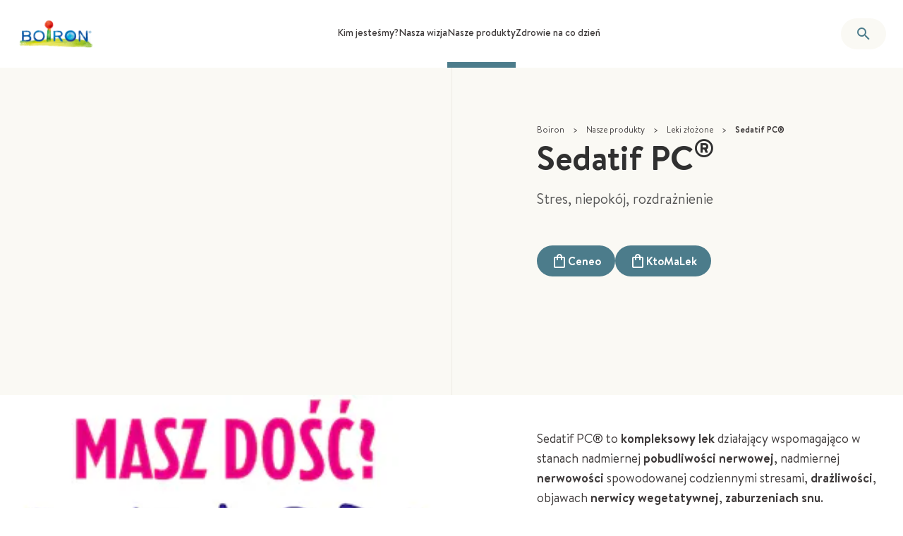

--- FILE ---
content_type: text/html; charset=utf-8
request_url: https://www.boiron.pl/nasze-produkty/leki-zlozone/sedatif-pc
body_size: 31737
content:
<!DOCTYPE html><html class="text-ds-grey-3 antialiased scroll-smooth" lang="pl"><head><meta charSet="utf-8" data-next-head=""/><meta name="viewport" content="width=device-width, initial-scale=1" class="jsx-2665391786" data-next-head=""/><link rel="icon" href="/favicon.ico" sizes="any" class="jsx-2665391786" data-next-head=""/><link rel="icon" href="/icon.svg" type="image/svg+xml" class="jsx-2665391786" data-next-head=""/><link rel="apple-touch-icon" href="/apple-touch-icon.png" class="jsx-2665391786" data-next-head=""/><link rel="manifest" href="/manifest.webmanifest" class="jsx-2665391786" data-next-head=""/><title data-next-head="">Sedatif PC na stres, niepokój, rozdrażnienie - Boiron</title><meta name="description" content="Masz dość? Wypróbuj Sedatif PC! Uspokaja i nie otępia. Kompleksowy lek działający wspomagająco w stanach nadmiernej pobudliwości nerwowej. Nie powoduje senności i zawrotów głowy." data-next-head=""/><link rel="canonical" href="https://www.boiron.pl/nasze-produkty/leki-zlozone/sedatif-pc" data-next-head=""/><meta property="og:type" content="website" data-next-head=""/><meta property="og:title" content="Sedatif PC na stres, niepokój, rozdrażnienie - Boiron" data-next-head=""/><meta property="og:description" content="Masz dość? Wypróbuj Sedatif PC! Uspokaja i nie otępia. Kompleksowy lek działający wspomagająco w stanach nadmiernej pobudliwości nerwowej. Nie powoduje senności i zawrotów głowy." data-next-head=""/><meta property="og:url" content="https://www.boiron.pl/nasze-produkty/leki-zlozone/sedatif-pc" data-next-head=""/><meta property="og:image" content="https://images.prismic.io/boiron-corporate/1b294fa0-b5df-4bad-849b-a9463defd52d_SEDATIF-www-2.png?auto=compress%2Cformat&amp;w=1200&amp;h=630&amp;fit=fill&amp;fill=blur" data-next-head=""/><meta property="og:image:alt" content="" data-next-head=""/><meta property="og:image:width" content="1200" data-next-head=""/><meta property="og:image:height" content="630" data-next-head=""/><link data-next-font="size-adjust" rel="preconnect" href="/" crossorigin="anonymous"/><link rel="preload" href="/_next/static/css/8426cb2c9e2bf7c1.css" as="style"/><link rel="preload" href="/_next/static/css/b0d494d815948e91.css" as="style"/><link rel="preload" href="/_next/static/css/80c29170f3b62f0b.css" as="style"/><script type="application/ld+json" data-next-head="">{"@context":"https://schema.org","@graph":[{"@type":"WebSite","@id":"https://www.boiron.pl","name":"BOIRON","url":"https://www.boiron.pl","publisher":{"@id":"https://www.boiron.pl/#organization"},"inLanguage":"pl-pl","potentialAction":{"@type":"SearchAction","target":{"@type":"EntryPoint","urlTemplate":"https://www.boiron.pl/szukaj?query={searchTermString}"},"query":"https://www.boiron.pl/szukaj?query={searchTermString}","query-input":"required name=search_term_string"}},{"@type":"WebPage","@id":"https://www.boiron.pl/nasze-produkty/leki-zlozone/sedatif-pc/#webpage","name":"Sedatif PC na stres, niepokój, rozdrażnienie - Boiron","description":"Masz dość? Wypróbuj Sedatif PC! Uspokaja i nie otępia. Kompleksowy lek działający wspomagająco w stanach nadmiernej pobudliwości nerwowej. Nie powoduje senności i zawrotów głowy.","url":"https://www.boiron.pl/nasze-produkty/leki-zlozone/sedatif-pc","isPartOf":{"@type":"WebSite","@id":"https://www.boiron.pl/#website"},"breadcrumb":{"@id":"https://www.boiron.pl/nasze-produkty/leki-zlozone/sedatif-pc/#breadcrumb"}},{"@type":"Organization","name":"Boiron","url":"https://www.boiron.pl","logo":"https://images.prismic.io/boiron-corporate/4f9f28a3-ba2f-4dfe-abdd-c56ef142d3c0_BOIRON_Q_HD.png?auto=compress,format&rect=4,0,591,276&w=150&h=70","description":"Boiron, francuska firma - lider homeopatii na świecie","sameAs":[],"contactPoint":[],"address":{"@type":"PostalAddress","streetAddress":"2 Avenue de l'Ouest Lyonnais","addressLocality":"Messimy","postalCode":"69510","addressCountry":"FR"},"foundingDate":"1932","founder":[{"@type":"Person","name":"Jean Boiron"},{"@type":"Person","name":"Henri Boiron"}]},{"@type":"BreadcrumbList","@id":"https://www.boiron.pl/nasze-produkty/leki-zlozone/sedatif-pc/#breadcrumb","itemListElement":[{"@type":"ListItem","position":1,"name":"Boiron","item":"https://www.boiron.pl"},{"@type":"ListItem","position":2,"name":"Nasze produkty","item":"https://www.boiron.pl/nasze-produkty"},{"@type":"ListItem","position":3,"name":"Leki złożone","item":"https://www.boiron.pl/nasze-produkty/leki-zlozone"},{"@type":"ListItem","position":4,"name":"Sedatif PC®","item":"https://www.boiron.pl/nasze-produkty/leki-zlozone/sedatif-pc"}]}]}</script><link rel="preload" as="image" imageSrcSet="https://images.prismic.io/boiron-corporate/1b294fa0-b5df-4bad-849b-a9463defd52d_SEDATIF-www-2.png?auto=compress%2Cformat&amp;w=384 384w, https://images.prismic.io/boiron-corporate/1b294fa0-b5df-4bad-849b-a9463defd52d_SEDATIF-www-2.png?auto=compress%2Cformat&amp;w=640 640w, https://images.prismic.io/boiron-corporate/1b294fa0-b5df-4bad-849b-a9463defd52d_SEDATIF-www-2.png?auto=compress%2Cformat&amp;w=750 750w, https://images.prismic.io/boiron-corporate/1b294fa0-b5df-4bad-849b-a9463defd52d_SEDATIF-www-2.png?auto=compress%2Cformat&amp;w=828 828w, https://images.prismic.io/boiron-corporate/1b294fa0-b5df-4bad-849b-a9463defd52d_SEDATIF-www-2.png?auto=compress%2Cformat&amp;w=1080 1080w, https://images.prismic.io/boiron-corporate/1b294fa0-b5df-4bad-849b-a9463defd52d_SEDATIF-www-2.png?auto=compress%2Cformat&amp;w=1200 1200w, https://images.prismic.io/boiron-corporate/1b294fa0-b5df-4bad-849b-a9463defd52d_SEDATIF-www-2.png?auto=compress%2Cformat&amp;w=1920 1920w, https://images.prismic.io/boiron-corporate/1b294fa0-b5df-4bad-849b-a9463defd52d_SEDATIF-www-2.png?auto=compress%2Cformat&amp;w=2048 2048w, https://images.prismic.io/boiron-corporate/1b294fa0-b5df-4bad-849b-a9463defd52d_SEDATIF-www-2.png?auto=compress%2Cformat&amp;w=3840 3840w" imageSizes="(min-width: 640px) 50vw, 100vw" fetchPriority="high" data-next-head=""/><link rel="stylesheet" href="/_next/static/css/8426cb2c9e2bf7c1.css" data-n-g=""/><link rel="stylesheet" href="/_next/static/css/b0d494d815948e91.css" data-n-p=""/><link rel="stylesheet" href="/_next/static/css/80c29170f3b62f0b.css" data-n-p=""/><noscript data-n-css=""></noscript><script defer="" noModule="" src="/_next/static/chunks/polyfills-42372ed130431b0a.js"></script><script defer="" src="/_next/static/chunks/5280.de160d4cd783e6d2.js"></script><script src="/_next/static/chunks/webpack-76912354fc99fa23.js" defer=""></script><script src="/_next/static/chunks/framework-12592af018c7b28d.js" defer=""></script><script src="/_next/static/chunks/main-c7922e43c9169321.js" defer=""></script><script src="/_next/static/chunks/pages/_app-564c26c8400953c3.js" defer=""></script><script src="/_next/static/chunks/fce541bf-03f2c61f9d385b96.js" defer=""></script><script src="/_next/static/chunks/7715-08ee891bb95b9e25.js" defer=""></script><script src="/_next/static/chunks/7871-a1ec42c534cc2421.js" defer=""></script><script src="/_next/static/chunks/1561-300decff187552a8.js" defer=""></script><script src="/_next/static/chunks/5248-412fbe47e6436198.js" defer=""></script><script src="/_next/static/chunks/16-ead6ddd9f02b9ad2.js" defer=""></script><script src="/_next/static/chunks/6042-16e4e052e9e2c661.js" defer=""></script><script src="/_next/static/chunks/4359-d772548d2f7ae2fe.js" defer=""></script><script src="/_next/static/chunks/4602-1582264c87a72a02.js" defer=""></script><script src="/_next/static/chunks/6936-b51f82d1360585fb.js" defer=""></script><script src="/_next/static/chunks/9559-29cdbf4d4b77859a.js" defer=""></script><script src="/_next/static/chunks/9024-d7bc297e133dcc9b.js" defer=""></script><script src="/_next/static/chunks/9176-3700331bd8ecdca0.js" defer=""></script><script src="/_next/static/chunks/8620-cd9509eab2fafd64.js" defer=""></script><script src="/_next/static/chunks/7131-29a58615cefa525c.js" defer=""></script><script src="/_next/static/chunks/2653-94372e81fc9db18c.js" defer=""></script><script src="/_next/static/chunks/7442-46836b56c528ca7f.js" defer=""></script><script src="/_next/static/chunks/1568-58300283c524c154.js" defer=""></script><script src="/_next/static/chunks/pages/products/%5BparentUid%5D/%5Buid%5D-eef9796976919bc6.js" defer=""></script><script src="/_next/static/WJ_b5D_60GYFqEDnoa3Wk/_buildManifest.js" defer=""></script><script src="/_next/static/WJ_b5D_60GYFqEDnoa3Wk/_ssgManifest.js" defer=""></script><style id="__jsx-2665391786">:root{--font-primary:'brandon', 'brandon Fallback';--font-serif:'brandon', 'brandon Fallback'}</style></head><body><link rel="preload" as="image" imageSrcSet="https://images.prismic.io/boiron-corporate/1b294fa0-b5df-4bad-849b-a9463defd52d_SEDATIF-www-2.png?auto=compress%2Cformat&amp;w=384 384w, https://images.prismic.io/boiron-corporate/1b294fa0-b5df-4bad-849b-a9463defd52d_SEDATIF-www-2.png?auto=compress%2Cformat&amp;w=640 640w, https://images.prismic.io/boiron-corporate/1b294fa0-b5df-4bad-849b-a9463defd52d_SEDATIF-www-2.png?auto=compress%2Cformat&amp;w=750 750w, https://images.prismic.io/boiron-corporate/1b294fa0-b5df-4bad-849b-a9463defd52d_SEDATIF-www-2.png?auto=compress%2Cformat&amp;w=828 828w, https://images.prismic.io/boiron-corporate/1b294fa0-b5df-4bad-849b-a9463defd52d_SEDATIF-www-2.png?auto=compress%2Cformat&amp;w=1080 1080w, https://images.prismic.io/boiron-corporate/1b294fa0-b5df-4bad-849b-a9463defd52d_SEDATIF-www-2.png?auto=compress%2Cformat&amp;w=1200 1200w, https://images.prismic.io/boiron-corporate/1b294fa0-b5df-4bad-849b-a9463defd52d_SEDATIF-www-2.png?auto=compress%2Cformat&amp;w=1920 1920w, https://images.prismic.io/boiron-corporate/1b294fa0-b5df-4bad-849b-a9463defd52d_SEDATIF-www-2.png?auto=compress%2Cformat&amp;w=2048 2048w, https://images.prismic.io/boiron-corporate/1b294fa0-b5df-4bad-849b-a9463defd52d_SEDATIF-www-2.png?auto=compress%2Cformat&amp;w=3840 3840w" imageSizes="(min-width: 640px) 50vw, 100vw" fetchPriority="high"/><div id="__next"><ul class="pointer-events-none absolute left-0 top-0 z-50 flex h-0 flex-row gap-2 p-2 opacity-0 transition-all focus-within:pointer-events-auto focus-within:relative focus-within:h-auto focus-within:opacity-100"><li><a href="#main" class="block p-2 text-black">Skip to main content</a></li><li><a href="#footer" class="block p-2 text-black">Go to footer</a></li></ul><div class="z-50 flex min-h-screen flex-col"><header id="app-header" class="sticky top-0 z-[100] flex-shrink-0"><div class="bg-white relative z-10 hidden xl:block px-[var(--container-padding)]"><div class="flex justify-between items-center gap-3 2xl:gap-6 h-24 max-w-[var(--container-wide)] mx-auto"><a class="w-28 flex-shrink-0" title="Boiron" data-elementid="header-logo" href="/"><img alt="logo boiron" loading="lazy" width="150" height="70" decoding="async" data-nimg="1" style="color:transparent" srcSet="https://images.prismic.io/boiron-corporate/4f9f28a3-ba2f-4dfe-abdd-c56ef142d3c0_BOIRON_Q_HD.png?auto=compress%2Cformat&amp;rect=4%2C0%2C591%2C276&amp;w=256 1x, https://images.prismic.io/boiron-corporate/4f9f28a3-ba2f-4dfe-abdd-c56ef142d3c0_BOIRON_Q_HD.png?auto=compress%2Cformat&amp;rect=4%2C0%2C591%2C276&amp;w=384 2x" src="https://images.prismic.io/boiron-corporate/4f9f28a3-ba2f-4dfe-abdd-c56ef142d3c0_BOIRON_Q_HD.png?auto=compress%2Cformat&amp;rect=4%2C0%2C591%2C276&amp;w=384"/></a><nav aria-label="primary" class="h-full"><ul role="menubar" aria-orientation="horizontal" class="flex h-full gap-4 2xl:gap-6" data-elementid="header-section-links"><li role="none" class="relative flex h-full border-b-8 border-transparent hover:border-blue-2"><a role="menuitem" aria-haspopup="true" aria-expanded="false" tabindex="0" class="pb-7 pt-9 text-center font-medium xl:text-sm 2xl:text-base" href="/kim-jestesmy">Kim jesteśmy?</a></li><li role="none" class="relative flex h-full border-b-8 border-transparent hover:border-blue-2"><a role="menuitem" aria-haspopup="true" aria-expanded="false" tabindex="-1" class="pb-7 pt-9 text-center font-medium xl:text-sm 2xl:text-base" href="/nasza-wizja">Nasza wizja</a></li><li role="none" class="relative flex h-full border-b-8 border-blue-2 hover:border-blue-2"><a role="menuitem" aria-haspopup="true" aria-expanded="false" tabindex="-1" class="pb-7 pt-9 text-center font-medium xl:text-sm 2xl:text-base" href="/nasze-produkty">Nasze produkty</a></li><li role="none" class="relative flex h-full border-b-8 border-transparent hover:border-blue-2"><a role="menuitem" aria-haspopup="true" aria-expanded="false" tabindex="-1" class="pb-7 pt-9 text-center font-medium xl:text-sm 2xl:text-base" href="/zdrowie-na-co-dzien">Zdrowie na co dzień</a></li></ul><div class="h-[26rem] w-full bg-ds-grey-0 py-5 shadow-lg hidden absolute left-0 top-24 z-50 px-[var(--container-padding)]"><div class="h-full max-w-[var(--container-normal)] mx-auto grid grid-cols-3 sm:grid-cols-12 gap-x-[var(--container-gutter)]"><div class="col-span-4"><div class="mb-5 text-2xl font-bold">Kim jesteśmy?</div><div>Poznaj Laboratorium Boiron stworzone w trosce o Twoje zdrowie.</div><a data-elementid="header-menu-section-link" class="font-bold gap-x-2.5 items-center inline-flex justify-center py-2.5 min-h-10 rounded-full px-5 text-white text-sm sm:text-base bg-ds-blue-2 mt-8" href="/kim-jestesmy">Przeczytaj więcej</a></div><ul role="menu" aria-label="Kim jesteśmy?" class="flex h-full flex-col col-span-4 overflow-y-auto border-l-ds-grey-2 relative border-l border-dashed -mx-4" data-elementid="header-menu-links"><li role="none"><a role="menuitem" aria-expanded="false" tabindex="0" class="hover:bg-ds-grey-1 font-medium relative z-0 flex items-center py-2 px-4" href="/kim-jestesmy/90-lat-doswiadczenia"><div>90 lat doświadczenia</div></a></li><li role="none"><a role="menuitem" aria-haspopup="true" aria-expanded="false" tabindex="-1" class="hover:bg-ds-grey-1 font-medium relative z-0 flex items-center py-2 px-4" href="/kim-jestesmy/miedzynarodowa-wspolpraca"><div>Międzynarodowa współpraca</div><svg class="ml-auto w-6 shrink-0" viewBox="0 0 24 24" xmlns="http://www.w3.org/2000/svg"><path fill="currentColor" d="M10 6 8.59 7.41 13.17 12l-4.58 4.59L10 18l6-6-6-6z"></path></svg></a></li><li role="none"><a role="menuitem" aria-expanded="false" tabindex="-1" class="hover:bg-ds-grey-1 font-medium relative z-0 flex items-center py-2 px-4" href="/kim-jestesmy/gwarancja-jakosci"><div>Gwarancja jakości</div></a></li><li role="none"><a role="menuitem" aria-expanded="false" tabindex="-1" class="hover:bg-ds-grey-1 font-medium relative z-0 flex items-center py-2 px-4" href="/kim-jestesmy/badania-i-innowacje"><div>Badania i innowacje</div></a></li><li role="none"><a role="menuitem" aria-expanded="false" tabindex="-1" class="hover:bg-ds-grey-1 font-medium relative z-0 flex items-center py-2 px-4" href="/kim-jestesmy/polityka-ochrony-srodowiska"><div>Polityka ochrony środowiska</div></a></li><li role="none"><a role="menuitem" aria-haspopup="true" aria-expanded="false" tabindex="-1" class="hover:bg-ds-grey-1 font-medium relative z-0 flex items-center py-2 px-4" href="/kim-jestesmy/pracownicy-boiron"><div>Pracownicy Boiron</div><svg class="ml-auto w-6 shrink-0" viewBox="0 0 24 24" xmlns="http://www.w3.org/2000/svg"><path fill="currentColor" d="M10 6 8.59 7.41 13.17 12l-4.58 4.59L10 18l6-6-6-6z"></path></svg></a></li><li role="none"><a role="menuitem" aria-haspopup="true" aria-expanded="false" tabindex="-1" class="hover:bg-ds-grey-1 font-medium relative z-0 flex items-center py-2 px-4" href="/kim-jestesmy/natura-zrodlem-innowacji"><div>Natura źródłem innowacji</div><svg class="ml-auto w-6 shrink-0" viewBox="0 0 24 24" xmlns="http://www.w3.org/2000/svg"><path fill="currentColor" d="M10 6 8.59 7.41 13.17 12l-4.58 4.59L10 18l6-6-6-6z"></path></svg></a></li></ul><div class="flex h-full flex-col col-span-4 overflow-y-auto border-l-ds-grey-2 relative border-l border-dashed -mx-4" data-elementid="header-submenu-links"><ul role="menu" aria-label="90 lat doświadczenia" class="hidden"></ul><ul role="menu" aria-label="Międzynarodowa współpraca" class="hidden"><li role="none"><a role="menuitem" tabindex="-1" class="hover:bg-ds-grey-1 font-medium relative z-0 flex items-center py-2 px-4" href="/kim-jestesmy/miedzynarodowa-wspolpraca/francuskie-przedsiebiorstwo">Francuskie przedsiębiorstwo</a></li><li role="none"><a role="menuitem" tabindex="-1" class="hover:bg-ds-grey-1 font-medium relative z-0 flex items-center py-2 px-4" href="/kim-jestesmy/miedzynarodowa-wspolpraca/obecnosc-w-50-ciu-krajach">Obecność w 50-ciu krajach</a></li></ul><ul role="menu" aria-label="Gwarancja jakości" class="hidden"></ul><ul role="menu" aria-label="Badania i innowacje" class="hidden"></ul><ul role="menu" aria-label="Polityka ochrony środowiska" class="hidden"></ul><ul role="menu" aria-label="Pracownicy Boiron" class="hidden"><li role="none"><a role="menuitem" tabindex="-1" class="hover:bg-ds-grey-1 font-medium relative z-0 flex items-center py-2 px-4" href="/kim-jestesmy/pracownicy-boiron/w-trosce-o-dobre-samopoczucie-naszych-pracownikow">W trosce o dobre samopoczucie naszych pracowników</a></li></ul><ul role="menu" aria-label="Natura źródłem innowacji" class="hidden"><li role="none"><a role="menuitem" tabindex="-1" class="hover:bg-ds-grey-1 font-medium relative z-0 flex items-center py-2 px-4" href="/kim-jestesmy/natura-zrodlem-innowacji/arnica">Arnica</a></li><li role="none"><a role="menuitem" tabindex="-1" class="hover:bg-ds-grey-1 font-medium relative z-0 flex items-center py-2 px-4" href="/kim-jestesmy/natura-zrodlem-innowacji/belladonna">Belladonna</a></li><li role="none"><a role="menuitem" tabindex="-1" class="hover:bg-ds-grey-1 font-medium relative z-0 flex items-center py-2 px-4" href="/kim-jestesmy/natura-zrodlem-innowacji/calendula">Calendula</a></li><li role="none"><a role="menuitem" tabindex="-1" class="hover:bg-ds-grey-1 font-medium relative z-0 flex items-center py-2 px-4" href="/kim-jestesmy/natura-zrodlem-innowacji/chamomilla">Chamomilla</a></li><li role="none"><a role="menuitem" tabindex="-1" class="hover:bg-ds-grey-1 font-medium relative z-0 flex items-center py-2 px-4" href="/kim-jestesmy/natura-zrodlem-innowacji/nux-vomica">Nux vomica</a></li><li role="none"><a role="menuitem" tabindex="-1" class="hover:bg-ds-grey-1 font-medium relative z-0 flex items-center py-2 px-4" href="/kim-jestesmy/natura-zrodlem-innowacji/passiflora">Passiflora</a></li><li role="none"><a role="menuitem" tabindex="-1" class="hover:bg-ds-grey-1 font-medium relative z-0 flex items-center py-2 px-4" href="/kim-jestesmy/natura-zrodlem-innowacji/valeriana">Valeriana</a></li></ul></div></div></div><div class="h-[26rem] w-full bg-ds-grey-0 py-5 shadow-lg hidden absolute left-0 top-24 z-50 px-[var(--container-padding)]"><div class="h-full max-w-[var(--container-normal)] mx-auto grid grid-cols-3 sm:grid-cols-12 gap-x-[var(--container-gutter)]"><div class="col-span-4"><div class="mb-5 text-2xl font-bold">Nasza wizja</div><div>Homeopatia to wybór terapii w myśl zasady &quot;Twoje zdrowie zasługuje na największy szacunek&quot;</div><a data-elementid="header-menu-section-link" class="font-bold gap-x-2.5 items-center inline-flex justify-center py-2.5 min-h-10 rounded-full px-5 text-white text-sm sm:text-base bg-ds-blue-2 mt-8" href="/nasza-wizja">Przeczytaj więcej</a></div><ul role="menu" aria-label="Nasza wizja" class="flex h-full flex-col col-span-4 overflow-y-auto border-l-ds-grey-2 relative border-l border-dashed -mx-4" data-elementid="header-menu-links"><li role="none"><a role="menuitem" aria-expanded="false" tabindex="0" class="hover:bg-ds-grey-1 font-medium relative z-0 flex items-center py-2 px-4" href="/nasza-wizja/poznaj-homeopatie"><div>Poznaj homeopatię</div></a></li><li role="none"><a role="menuitem" aria-expanded="false" tabindex="-1" class="hover:bg-ds-grey-1 font-medium relative z-0 flex items-center py-2 px-4" href="/nasza-wizja/faq-homeopatia"><div>FAQ: Homeopatia</div></a></li><li role="none"><a role="menuitem" aria-expanded="false" tabindex="-1" class="hover:bg-ds-grey-1 font-medium relative z-0 flex items-center py-2 px-4" href="/nasza-wizja/faq-jak-stosowac-homeopatie"><div>FAQ: Jak stosować homeopatię</div></a></li><li role="none"><a role="menuitem" aria-expanded="false" tabindex="-1" class="hover:bg-ds-grey-1 font-medium relative z-0 flex items-center py-2 px-4" href="/nasza-wizja/faq-fakty-i-mity-na-temat-leczenia-homeopatycznego"><div>FAQ: Fakty i mity na temat leczenia homeopatycznego</div></a></li><li role="none"><a role="menuitem" aria-expanded="false" tabindex="-1" class="hover:bg-ds-grey-1 font-medium relative z-0 flex items-center py-2 px-4" href="/nasza-wizja/medycyna-zintegrowana"><div>Medycyna zintegrowana</div></a></li><li role="none"><a role="menuitem" aria-expanded="false" tabindex="-1" class="hover:bg-ds-grey-1 font-medium relative z-0 flex items-center py-2 px-4" href="/nasza-wizja/kluczowe-dane-dotyczace-homeopatii-na-swiecie"><div>Kluczowe dane dotyczące homeopatii na świecie</div></a></li></ul><div class="flex h-full flex-col col-span-4 overflow-y-auto border-l-ds-grey-2 relative border-l border-dashed -mx-4" data-elementid="header-submenu-links"><ul role="menu" aria-label="Poznaj homeopatię" class="hidden"></ul><ul role="menu" aria-label="FAQ: Homeopatia" class="hidden"></ul><ul role="menu" aria-label="FAQ: Jak stosować homeopatię" class="hidden"></ul><ul role="menu" aria-label="FAQ: Fakty i mity na temat leczenia homeopatycznego" class="hidden"></ul><ul role="menu" aria-label="Medycyna zintegrowana" class="hidden"></ul><ul role="menu" aria-label="Kluczowe dane dotyczące homeopatii na świecie" class="hidden"></ul></div></div></div><div class="h-[26rem] w-full bg-ds-grey-0 py-5 shadow-lg hidden absolute left-0 top-24 z-50 px-[var(--container-padding)]"><div class="h-full max-w-[var(--container-normal)] mx-auto grid grid-cols-3 sm:grid-cols-12 gap-x-[var(--container-gutter)]"><div class="col-span-4"><div class="mb-5 text-2xl font-bold">Nasze produkty</div><div>5 kategorii produktów, skutecznych i bezpiecznych, przygotowanych z myślą o Twoim zdrowiu</div><a data-elementid="header-menu-section-link" class="font-bold gap-x-2.5 items-center inline-flex justify-center py-2.5 min-h-10 rounded-full px-5 text-white text-sm sm:text-base bg-ds-blue-2 mt-8" href="/nasze-produkty">Przeczytaj więcej</a></div><ul role="menu" aria-label="Nasze produkty" class="flex h-full flex-col col-span-4 overflow-y-auto border-l-ds-grey-2 relative border-l border-dashed -mx-4" data-elementid="header-menu-links"><li role="none"><a role="menuitem" aria-haspopup="false" aria-expanded="false" tabindex="0" class="hover:bg-ds-grey-1 font-medium relative z-0 flex items-center py-2 px-4" href="/nasze-produkty/leki-pojedyncze"><div>Leki pojedyncze </div></a></li><li role="none"><a role="menuitem" aria-haspopup="false" aria-expanded="false" tabindex="-1" class="hover:bg-ds-grey-1 font-medium relative z-0 flex items-center py-2 px-4" href="/nasze-produkty/leki-zlozone"><div>Leki złożone</div></a></li><li role="none"><a role="menuitem" aria-haspopup="false" aria-expanded="false" tabindex="-1" class="hover:bg-ds-grey-1 font-medium relative z-0 flex items-center py-2 px-4" href="/nasze-produkty/produkty-kosmetyczne"><div>Produkty kosmetyczne</div></a></li><li role="none"><a role="menuitem" aria-haspopup="false" aria-expanded="false" tabindex="-1" class="hover:bg-ds-grey-1 font-medium relative z-0 flex items-center py-2 px-4" href="/nasze-produkty/suplementy-diety"><div>Suplementy diety</div></a></li><li role="none"><a role="menuitem" aria-haspopup="true" aria-expanded="false" tabindex="-1" class="hover:bg-ds-grey-1 font-medium relative z-0 flex items-center py-2 px-4" href="/nasze-produkty/produkty-cbd"><div>Produkty CBD</div><svg class="ml-auto w-6 shrink-0" viewBox="0 0 24 24" xmlns="http://www.w3.org/2000/svg"><path fill="currentColor" d="M10 6 8.59 7.41 13.17 12l-4.58 4.59L10 18l6-6-6-6z"></path></svg></a></li></ul><div class="flex h-full flex-col col-span-4 overflow-y-auto border-l-ds-grey-2 relative border-l border-dashed -mx-4" data-elementid="header-submenu-links"><ul role="menu" aria-label="Leki pojedyncze " class="hidden"></ul><ul role="menu" aria-label="Leki złożone" class="hidden"></ul><ul role="menu" aria-label="Produkty kosmetyczne" class="hidden"></ul><ul role="menu" aria-label="Suplementy diety" class="hidden"></ul><div class="hidden px-4" aria-label="Produkty CBD" data-elementid="header-product-category-submenu-links"><a class="block py-2.5 font-medium md:py-0" href="/nasze-produkty/produkty-cbd"></a><hr class="mt-2.5 border-t-ds-grey-2"/><div class="mb-2.5 mt-5 italic md:mt-2.5"></div><ul class="columns-2 gap-8"><li class="break-inside-avoid-column"><a class="block py-2.5 font-medium md:py-1" href="/nasze-produkty/produkty-cbd/cannabis-pro-by-boiron"><p class="">Cannabis Pro by Boiron</p></a></li></ul><hr class="my-2.5 border-t-ds-grey-2"/><div class="flex flex-col items-start pt-2.5 md:flex-row md:gap-8"><div class="order-last mt-5 w-2/3 md:order-none md:mb-0 md:mt-0 md:w-1/2"></div><div class="md:w-1/2"><div class="mb-2.5 font-medium"></div><div class="mb-7 lg:mb-3"></div></div></div></div></div></div></div><div class="h-[26rem] w-full bg-ds-grey-0 py-5 shadow-lg hidden absolute left-0 top-24 z-50 px-[var(--container-padding)]"><div class="h-full max-w-[var(--container-normal)] mx-auto grid grid-cols-3 sm:grid-cols-12 gap-x-[var(--container-gutter)]"><div class="col-span-4"><div class="mb-5 text-2xl font-bold">Zdrowie na co dzień</div><div>Szukaj i wybieraj bezpieczne rozwiązania, które szanują Twój styl życia oraz naturalną równowagę Twojego ciała.</div><a data-elementid="header-menu-section-link" class="font-bold gap-x-2.5 items-center inline-flex justify-center py-2.5 min-h-10 rounded-full px-5 text-white text-sm sm:text-base bg-ds-blue-2 mt-8" href="/zdrowie-na-co-dzien">Przeczytaj więcej</a></div><ul role="menu" aria-label="Zdrowie na co dzień" class="flex h-full flex-col col-span-4 overflow-y-auto border-l-ds-grey-2 relative border-l border-dashed -mx-4" data-elementid="header-menu-links"><li role="none"><a role="menuitem" aria-expanded="false" tabindex="0" class="hover:bg-ds-grey-1 font-medium relative z-0 flex items-center py-2 px-4" href="/zdrowie-na-co-dzien/przeziebienie-i-odpornosc"><div>Przeziębienie i odporność</div></a></li><li role="none"><a role="menuitem" aria-expanded="false" tabindex="-1" class="hover:bg-ds-grey-1 font-medium relative z-0 flex items-center py-2 px-4" href="/zdrowie-na-co-dzien/ciaza-i-porod"><div>Ciąża i poród</div></a></li><li role="none"><a role="menuitem" aria-expanded="false" tabindex="-1" class="hover:bg-ds-grey-1 font-medium relative z-0 flex items-center py-2 px-4" href="/zdrowie-na-co-dzien/stres-sen"><div>Stres i sen</div></a></li><li role="none"><a role="menuitem" aria-expanded="false" tabindex="-1" class="hover:bg-ds-grey-1 font-medium relative z-0 flex items-center py-2 px-4" href="/zdrowie-na-co-dzien/miesnie-i-stawy"><div>Mięśnie i stawy</div></a></li><li role="none"><a role="menuitem" aria-expanded="false" tabindex="-1" class="hover:bg-ds-grey-1 font-medium relative z-0 flex items-center py-2 px-4" href="/zdrowie-na-co-dzien/dermatologia"><div>Dermatologia</div></a></li><li role="none"><a role="menuitem" aria-expanded="false" tabindex="-1" class="hover:bg-ds-grey-1 font-medium relative z-0 flex items-center py-2 px-4" href="/zdrowie-na-co-dzien/pediatria"><div>Pediatria</div></a></li><li role="none"><a role="menuitem" aria-expanded="false" tabindex="-1" class="hover:bg-ds-grey-1 font-medium relative z-0 flex items-center py-2 px-4" href="/zdrowie-na-co-dzien/gastrologia"><div>Gastrologia</div></a></li><li role="none"><a role="menuitem" aria-expanded="false" tabindex="-1" class="hover:bg-ds-grey-1 font-medium relative z-0 flex items-center py-2 px-4" href="/zdrowie-na-co-dzien/pozostale"><div>Pozostałe</div></a></li></ul><div class="flex h-full flex-col col-span-4 overflow-y-auto border-l-ds-grey-2 relative border-l border-dashed -mx-4" data-elementid="header-submenu-links"><ul role="menu" aria-label="Przeziębienie i odporność" class="hidden"></ul><ul role="menu" aria-label="Ciąża i poród" class="hidden"></ul><ul role="menu" aria-label="Stres i sen" class="hidden"></ul><ul role="menu" aria-label="Mięśnie i stawy" class="hidden"></ul><ul role="menu" aria-label="Dermatologia" class="hidden"></ul><ul role="menu" aria-label="Pediatria" class="hidden"></ul><ul role="menu" aria-label="Gastrologia" class="hidden"></ul><ul role="menu" aria-label="Pozostałe" class="hidden"></ul></div></div></div></nav><div class="relative flex items-center gap-4"><button title="Wyszukaj" class="font-bold gap-x-2.5 items-center inline-flex justify-center py-2.5 min-h-10 rounded-full px-5 border-ds-grey-2 text-sm/tight sm:text-base/snug bg-ds-grey-0 text-ds-blue-2 shrink-0"><svg class="sm:w-6 w-[18px] shrink-0" aria-hidden="true" viewBox="0 0 24 24" xmlns="http://www.w3.org/2000/svg"><path fill="currentColor" d="M9.5,3A6.5,6.5 0 0,1 16,9.5C16,11.11 15.41,12.59 14.44,13.73L14.71,14H15.5L20.5,19L19,20.5L14,15.5V14.71L13.73,14.44C12.59,15.41 11.11,16 9.5,16A6.5,6.5 0 0,1 3,9.5A6.5,6.5 0 0,1 9.5,3M9.5,5C7,5 5,7 5,9.5C5,12 7,14 9.5,14C12,14 14,12 14,9.5C14,7 12,5 9.5,5Z"></path></svg></button></div></div></div><div class="bg-white px-3 xl:hidden"><div class="relative flex items-center h-20 gap-3.5 max-w-[var(--container-wide)] mx-auto"><a class="w-24 flex-shrink-0" title="Boiron" data-elementid="header-logo" href="/"><img alt="logo boiron" loading="lazy" width="150" height="70" decoding="async" data-nimg="1" style="color:transparent" srcSet="https://images.prismic.io/boiron-corporate/4f9f28a3-ba2f-4dfe-abdd-c56ef142d3c0_BOIRON_Q_HD.png?auto=compress%2Cformat&amp;rect=4%2C0%2C591%2C276&amp;w=256 1x, https://images.prismic.io/boiron-corporate/4f9f28a3-ba2f-4dfe-abdd-c56ef142d3c0_BOIRON_Q_HD.png?auto=compress%2Cformat&amp;rect=4%2C0%2C591%2C276&amp;w=384 2x" src="https://images.prismic.io/boiron-corporate/4f9f28a3-ba2f-4dfe-abdd-c56ef142d3c0_BOIRON_Q_HD.png?auto=compress%2Cformat&amp;rect=4%2C0%2C591%2C276&amp;w=384"/></a><button title="Wyszukaj" class="font-bold gap-x-2.5 items-center inline-flex justify-center py-2.5 min-h-10 rounded-full px-5 border-ds-grey-2 text-sm/tight sm:text-base/snug bg-ds-grey-0 text-ds-blue-2 ml-auto"><svg class="sm:w-6 w-[18px] shrink-0" aria-hidden="true" viewBox="0 0 24 24" xmlns="http://www.w3.org/2000/svg"><path fill="currentColor" d="M9.5,3A6.5,6.5 0 0,1 16,9.5C16,11.11 15.41,12.59 14.44,13.73L14.71,14H15.5L20.5,19L19,20.5L14,15.5V14.71L13.73,14.44C12.59,15.41 11.11,16 9.5,16A6.5,6.5 0 0,1 3,9.5A6.5,6.5 0 0,1 9.5,3M9.5,5C7,5 5,7 5,9.5C5,12 7,14 9.5,14C12,14 14,12 14,9.5C14,7 12,5 9.5,5Z"></path></svg></button><button data-testid="header-menu-button-mobile" title="Menu"><svg class="w-6" xmlns="http://www.w3.org/2000/svg" viewBox="0 0 24 24" aria-hidden="true"><path fill="currentColor" d="M3 6h18v2H3V6m0 5h18v2H3v-2m0 5h18v2H3v-2Z"></path></svg></button></div></div><div class="fixed left-0 top-0 z-[200] flex h-screen w-full flex-col bg-ds-grey-0" hidden="" style="display:none"><div class="flex shrink-0 items-center justify-end pr-5 pt-5"><button><svg class="w-6" viewBox="0 0 24 24" xmlns="http://www.w3.org/2000/svg"><path fill="currentColor" d="M6.4 19 5 17.6l5.6-5.6L5 6.4 6.4 5l5.6 5.6L17.6 5 19 6.4 13.4 12l5.6 5.6-1.4 1.4-5.6-5.6L6.4 19Z"></path></svg></button></div><div class="relative w-full flex-1"><div class="absolute left-0 top-0 h-full w-full transition-transform duration-300 -translate-x-full"><div class="flex h-full w-full flex-col px-5 pt-8"><div class="flex-1 overflow-auto pb-32"><nav aria-label="primary"><ul class="flex flex-col" role="menu"><li role="none"><button class="flex w-full text-left py-2.5 font-medium"><div class="grow">Kim jesteśmy?</div><svg class="w-6 flex-shrink-0" viewBox="0 0 24 24" xmlns="http://www.w3.org/2000/svg"><path fill="currentColor" d="M10 6 8.59 7.41 13.17 12l-4.58 4.59L10 18l6-6-6-6z"></path></svg></button></li><li role="none"><button class="flex w-full text-left py-2.5 font-medium"><div class="grow">Nasza wizja</div><svg class="w-6 flex-shrink-0" viewBox="0 0 24 24" xmlns="http://www.w3.org/2000/svg"><path fill="currentColor" d="M10 6 8.59 7.41 13.17 12l-4.58 4.59L10 18l6-6-6-6z"></path></svg></button></li><li role="none"><button class="flex w-full text-left py-2.5 font-medium"><div class="grow">Nasze produkty</div><svg class="w-6 flex-shrink-0" viewBox="0 0 24 24" xmlns="http://www.w3.org/2000/svg"><path fill="currentColor" d="M10 6 8.59 7.41 13.17 12l-4.58 4.59L10 18l6-6-6-6z"></path></svg></button></li><li role="none"><button class="flex w-full text-left py-2.5 font-medium"><div class="grow">Zdrowie na co dzień</div><svg class="w-6 flex-shrink-0" viewBox="0 0 24 24" xmlns="http://www.w3.org/2000/svg"><path fill="currentColor" d="M10 6 8.59 7.41 13.17 12l-4.58 4.59L10 18l6-6-6-6z"></path></svg></button></li></ul></nav><hr class="my-2.5 border-t border-t-ds-grey-2"/><nav aria-label="secondary" data-elementid="header-secondary-links"><ul><li><a class="block py-2.5" href="/kontakt">Kontakt</a></li></ul></nav></div></div></div><div data-elementid="header-menu-links" class="absolute left-0 top-0 h-full w-full transition-transform duration-300" hidden="" style="display:none"><div class="flex h-full w-full flex-col px-5 pt-8"><div class="shrink-0"><button class="flex py-2.5 text-left italic"><svg class="mr-2.5 w-6 shrink-0" viewBox="0 0 24 24" xmlns="http://www.w3.org/2000/svg"><path fill="currentColor" d="M15.41 7.41 14 6l-6 6 6 6 1.41-1.41L10.83 12l4.58-4.59z"></path></svg>Kim jesteśmy?</button></div><div class="flex-1 overflow-auto pb-32"><ul><li><a class="block py-2.5 text-left font-medium" href="/kim-jestesmy">Kim jesteśmy?</a></li><li data-headlessui-state=""><a class="block py-2.5 font-medium" href="/kim-jestesmy/90-lat-doswiadczenia">90 lat doświadczenia</a></li><li data-headlessui-state=""><button class="flex w-full py-2.5 text-left font-medium" id="headlessui-disclosure-button-_R_59id955m_" type="button" aria-expanded="false" data-headlessui-state=""><div class="w-full">Międzynarodowa współpraca</div><svg class="ml-6 w-6 flex-shrink-0 transition duration-300" viewBox="0 0 24 24" xmlns="http://www.w3.org/2000/svg" fill="currentColor"><path fill="currentColor" d="m12 15.375-6-6 1.4-1.4 4.6 4.6 4.6-4.6 1.4 1.4-6 6"></path></svg></button><div class="overflow-hidden" hidden="" style="display:none"><div class="pl-10"><ul role="menu"><li role="none"><a class="block py-2.5" href="/kim-jestesmy/miedzynarodowa-wspolpraca">Międzynarodowa współpraca</a></li><li role="none"><a class="block py-2.5" href="/kim-jestesmy/miedzynarodowa-wspolpraca/francuskie-przedsiebiorstwo">Francuskie przedsiębiorstwo</a></li><li role="none"><a class="block py-2.5" href="/kim-jestesmy/miedzynarodowa-wspolpraca/obecnosc-w-50-ciu-krajach">Obecność w 50-ciu krajach</a></li></ul></div></div></li><li data-headlessui-state=""><a class="block py-2.5 font-medium" href="/kim-jestesmy/gwarancja-jakosci">Gwarancja jakości</a></li><li data-headlessui-state=""><a class="block py-2.5 font-medium" href="/kim-jestesmy/badania-i-innowacje">Badania i innowacje</a></li><li data-headlessui-state=""><a class="block py-2.5 font-medium" href="/kim-jestesmy/polityka-ochrony-srodowiska">Polityka ochrony środowiska</a></li><li data-headlessui-state=""><button class="flex w-full py-2.5 text-left font-medium" id="headlessui-disclosure-button-_R_79id955m_" type="button" aria-expanded="false" data-headlessui-state=""><div class="w-full">Pracownicy Boiron</div><svg class="ml-6 w-6 flex-shrink-0 transition duration-300" viewBox="0 0 24 24" xmlns="http://www.w3.org/2000/svg" fill="currentColor"><path fill="currentColor" d="m12 15.375-6-6 1.4-1.4 4.6 4.6 4.6-4.6 1.4 1.4-6 6"></path></svg></button><div class="overflow-hidden" hidden="" style="display:none"><div class="pl-10"><ul role="menu"><li role="none"><a class="block py-2.5" href="/kim-jestesmy/pracownicy-boiron">Pracownicy Boiron</a></li><li role="none"><a class="block py-2.5" href="/kim-jestesmy/pracownicy-boiron/w-trosce-o-dobre-samopoczucie-naszych-pracownikow">W trosce o dobre samopoczucie naszych pracowników</a></li></ul></div></div></li><li data-headlessui-state=""><button class="flex w-full py-2.5 text-left font-medium" id="headlessui-disclosure-button-_R_7pid955m_" type="button" aria-expanded="false" data-headlessui-state=""><div class="w-full">Natura źródłem innowacji</div><svg class="ml-6 w-6 flex-shrink-0 transition duration-300" viewBox="0 0 24 24" xmlns="http://www.w3.org/2000/svg" fill="currentColor"><path fill="currentColor" d="m12 15.375-6-6 1.4-1.4 4.6 4.6 4.6-4.6 1.4 1.4-6 6"></path></svg></button><div class="overflow-hidden" hidden="" style="display:none"><div class="pl-10"><ul role="menu"><li role="none"><a class="block py-2.5" href="/kim-jestesmy/natura-zrodlem-innowacji">Natura źródłem innowacji</a></li><li role="none"><a class="block py-2.5" href="/kim-jestesmy/natura-zrodlem-innowacji/arnica">Arnica</a></li><li role="none"><a class="block py-2.5" href="/kim-jestesmy/natura-zrodlem-innowacji/belladonna">Belladonna</a></li><li role="none"><a class="block py-2.5" href="/kim-jestesmy/natura-zrodlem-innowacji/calendula">Calendula</a></li><li role="none"><a class="block py-2.5" href="/kim-jestesmy/natura-zrodlem-innowacji/chamomilla">Chamomilla</a></li><li role="none"><a class="block py-2.5" href="/kim-jestesmy/natura-zrodlem-innowacji/nux-vomica">Nux vomica</a></li><li role="none"><a class="block py-2.5" href="/kim-jestesmy/natura-zrodlem-innowacji/passiflora">Passiflora</a></li><li role="none"><a class="block py-2.5" href="/kim-jestesmy/natura-zrodlem-innowacji/valeriana">Valeriana</a></li></ul></div></div></li></ul></div></div></div><div data-elementid="header-menu-links" class="absolute left-0 top-0 h-full w-full transition-transform duration-300" hidden="" style="display:none"><div class="flex h-full w-full flex-col px-5 pt-8"><div class="shrink-0"><button class="flex py-2.5 text-left italic"><svg class="mr-2.5 w-6 shrink-0" viewBox="0 0 24 24" xmlns="http://www.w3.org/2000/svg"><path fill="currentColor" d="M15.41 7.41 14 6l-6 6 6 6 1.41-1.41L10.83 12l4.58-4.59z"></path></svg>Nasza wizja</button></div><div class="flex-1 overflow-auto pb-32"><ul><li><a class="block py-2.5 text-left font-medium" href="/nasza-wizja">Nasza wizja</a></li><li data-headlessui-state=""><a class="block py-2.5 font-medium" href="/nasza-wizja/poznaj-homeopatie">Poznaj homeopatię</a></li><li data-headlessui-state=""><a class="block py-2.5 font-medium" href="/nasza-wizja/faq-homeopatia">FAQ: Homeopatia</a></li><li data-headlessui-state=""><a class="block py-2.5 font-medium" href="/nasza-wizja/faq-jak-stosowac-homeopatie">FAQ: Jak stosować homeopatię</a></li><li data-headlessui-state=""><a class="block py-2.5 font-medium" href="/nasza-wizja/faq-fakty-i-mity-na-temat-leczenia-homeopatycznego">FAQ: Fakty i mity na temat leczenia homeopatycznego</a></li><li data-headlessui-state=""><a class="block py-2.5 font-medium" href="/nasza-wizja/medycyna-zintegrowana">Medycyna zintegrowana</a></li><li data-headlessui-state=""><a class="block py-2.5 font-medium" href="/nasza-wizja/kluczowe-dane-dotyczace-homeopatii-na-swiecie">Kluczowe dane dotyczące homeopatii na świecie</a></li></ul></div></div></div><div data-elementid="header-menu-links" class="absolute left-0 top-0 h-full w-full transition-transform duration-300" hidden="" style="display:none"><div class="flex h-full w-full flex-col px-5 pt-8"><div class="shrink-0"><button class="flex py-2.5 text-left italic"><svg class="mr-2.5 w-6 shrink-0" viewBox="0 0 24 24" xmlns="http://www.w3.org/2000/svg"><path fill="currentColor" d="M15.41 7.41 14 6l-6 6 6 6 1.41-1.41L10.83 12l4.58-4.59z"></path></svg>Nasze produkty</button></div><div class="flex-1 overflow-auto pb-32"><ul class="flex flex-col" role="menu"><li role="none"><a class="flex w-full text-left py-2.5 font-medium" href="/nasze-produkty">Nasze produkty</a></li><li role="none"><a class="flex w-full text-left py-2.5 font-medium" href="/nasze-produkty/leki-pojedyncze">Leki pojedyncze </a></li><li role="none"><a class="flex w-full text-left py-2.5 font-medium" href="/nasze-produkty/leki-zlozone">Leki złożone</a></li><li role="none"><a class="flex w-full text-left py-2.5 font-medium" href="/nasze-produkty/produkty-kosmetyczne">Produkty kosmetyczne</a></li><li role="none"><a class="flex w-full text-left py-2.5 font-medium" href="/nasze-produkty/suplementy-diety">Suplementy diety</a></li><li role="none"><button class="flex w-full text-left py-2.5 font-medium"><div class="grow">Produkty CBD</div><svg class="w-6 flex-shrink-0" viewBox="0 0 24 24" xmlns="http://www.w3.org/2000/svg"><path fill="currentColor" d="M10 6 8.59 7.41 13.17 12l-4.58 4.59L10 18l6-6-6-6z"></path></svg></button></li></ul></div></div></div><div class="absolute left-0 top-0 h-full w-full transition-transform duration-300" hidden="" style="display:none"><div class="flex h-full w-full flex-col px-5 pt-8"><div class="shrink-0"><button class="flex py-2.5 text-left italic"><svg class="mr-2.5 w-6 shrink-0" viewBox="0 0 24 24" xmlns="http://www.w3.org/2000/svg"><path fill="currentColor" d="M15.41 7.41 14 6l-6 6 6 6 1.41-1.41L10.83 12l4.58-4.59z"></path></svg>Produkty CBD</button></div><div class="flex-1 overflow-auto pb-32"><div aria-label="Produkty CBD" data-elementid="header-product-category-submenu-links"><a class="block py-2.5 font-medium md:py-0" href="/nasze-produkty/produkty-cbd"></a><hr class="mt-2.5 border-t-ds-grey-2"/><div class="mb-2.5 mt-5 italic md:mt-2.5"></div><ul class="columns-2 gap-8"><li class="break-inside-avoid-column"><a class="block py-2.5 font-medium md:py-1" href="/nasze-produkty/produkty-cbd/cannabis-pro-by-boiron"><p class="">Cannabis Pro by Boiron</p></a></li></ul><hr class="my-2.5 border-t-ds-grey-2"/><div class="flex flex-col items-start pt-2.5 md:flex-row md:gap-8"><div class="order-last mt-5 w-2/3 md:order-none md:mb-0 md:mt-0 md:w-1/2"></div><div class="md:w-1/2"><div class="mb-2.5 font-medium"></div><div class="mb-7 lg:mb-3"></div></div></div></div></div></div></div><div data-elementid="header-menu-links" class="absolute left-0 top-0 h-full w-full transition-transform duration-300" hidden="" style="display:none"><div class="flex h-full w-full flex-col px-5 pt-8"><div class="shrink-0"><button class="flex py-2.5 text-left italic"><svg class="mr-2.5 w-6 shrink-0" viewBox="0 0 24 24" xmlns="http://www.w3.org/2000/svg"><path fill="currentColor" d="M15.41 7.41 14 6l-6 6 6 6 1.41-1.41L10.83 12l4.58-4.59z"></path></svg>Zdrowie na co dzień</button></div><div class="flex-1 overflow-auto pb-32"><ul><li><a class="block py-2.5 text-left font-medium" href="/zdrowie-na-co-dzien">Zdrowie na co dzień</a></li><li data-headlessui-state=""><a class="block py-2.5 font-medium" href="/zdrowie-na-co-dzien/przeziebienie-i-odpornosc">Przeziębienie i odporność</a></li><li data-headlessui-state=""><a class="block py-2.5 font-medium" href="/zdrowie-na-co-dzien/ciaza-i-porod">Ciąża i poród</a></li><li data-headlessui-state=""><a class="block py-2.5 font-medium" href="/zdrowie-na-co-dzien/stres-sen">Stres i sen</a></li><li data-headlessui-state=""><a class="block py-2.5 font-medium" href="/zdrowie-na-co-dzien/miesnie-i-stawy">Mięśnie i stawy</a></li><li data-headlessui-state=""><a class="block py-2.5 font-medium" href="/zdrowie-na-co-dzien/dermatologia">Dermatologia</a></li><li data-headlessui-state=""><a class="block py-2.5 font-medium" href="/zdrowie-na-co-dzien/pediatria">Pediatria</a></li><li data-headlessui-state=""><a class="block py-2.5 font-medium" href="/zdrowie-na-co-dzien/gastrologia">Gastrologia</a></li><li data-headlessui-state=""><a class="block py-2.5 font-medium" href="/zdrowie-na-co-dzien/pozostale">Pozostałe</a></li></ul></div></div></div></div></div></header><main id="main" role="main" class="flex-grow bg-beige-1"><section class="relative pb-7 pt-5 sm:pb-16 sm:pt-20 before:absolute before:left-1/2 before:top-0 before:hidden before:h-full before:border-r before:border-beige-2 sm:before:block"><div class="absolute left-0 top-0 h-full w-full"><div class="relative overflow-hidden h-full max-w-[var(--container-wide)] mx-auto"><div class="relative hidden sm:block"></div></div></div><div class="relative px-[var(--container-padding)]"><div class="max-w-[var(--container-normal)] mx-auto grid grid-cols-3 sm:grid-cols-12 gap-x-[var(--container-gutter)]"><div class="col-span-full sm:col-span-6 lg:col-span-5"><div class="splide splide-priority aspect-square"><div class="splide__track"><ul class="splide__list"><li class="splide__slide relative aspect-square w-full"><img alt="sedatif" fetchPriority="high" decoding="async" data-nimg="fill" class="object-contain" style="position:absolute;height:100%;width:100%;left:0;top:0;right:0;bottom:0;color:transparent" sizes="(min-width: 640px) 50vw, 100vw" srcSet="https://images.prismic.io/boiron-corporate/1b294fa0-b5df-4bad-849b-a9463defd52d_SEDATIF-www-2.png?auto=compress%2Cformat&amp;w=384 384w, https://images.prismic.io/boiron-corporate/1b294fa0-b5df-4bad-849b-a9463defd52d_SEDATIF-www-2.png?auto=compress%2Cformat&amp;w=640 640w, https://images.prismic.io/boiron-corporate/1b294fa0-b5df-4bad-849b-a9463defd52d_SEDATIF-www-2.png?auto=compress%2Cformat&amp;w=750 750w, https://images.prismic.io/boiron-corporate/1b294fa0-b5df-4bad-849b-a9463defd52d_SEDATIF-www-2.png?auto=compress%2Cformat&amp;w=828 828w, https://images.prismic.io/boiron-corporate/1b294fa0-b5df-4bad-849b-a9463defd52d_SEDATIF-www-2.png?auto=compress%2Cformat&amp;w=1080 1080w, https://images.prismic.io/boiron-corporate/1b294fa0-b5df-4bad-849b-a9463defd52d_SEDATIF-www-2.png?auto=compress%2Cformat&amp;w=1200 1200w, https://images.prismic.io/boiron-corporate/1b294fa0-b5df-4bad-849b-a9463defd52d_SEDATIF-www-2.png?auto=compress%2Cformat&amp;w=1920 1920w, https://images.prismic.io/boiron-corporate/1b294fa0-b5df-4bad-849b-a9463defd52d_SEDATIF-www-2.png?auto=compress%2Cformat&amp;w=2048 2048w, https://images.prismic.io/boiron-corporate/1b294fa0-b5df-4bad-849b-a9463defd52d_SEDATIF-www-2.png?auto=compress%2Cformat&amp;w=3840 3840w" src="https://images.prismic.io/boiron-corporate/1b294fa0-b5df-4bad-849b-a9463defd52d_SEDATIF-www-2.png?auto=compress%2Cformat&amp;w=3840"/></li></ul></div></div></div><div class="col-span-3 self-center break-words sm:col-span-5 sm:col-start-8 sm:mt-0 sm:min-h-[20rem]"><nav class="text-xs font-normal mb-2"><ol class="truncate"><li class="inline"><a href="/">Boiron</a><span aria-hidden="true" class="mx-1 sm:mx-3">&gt;</span></li><li class="inline"><a href="/nasze-produkty">Nasze produkty</a><span aria-hidden="true" class="mx-1 sm:mx-3">&gt;</span></li><li class="inline"><a href="/nasze-produkty/leki-zlozone">Leki złożone</a><span aria-hidden="true" class="mx-1 sm:mx-3">&gt;</span></li><li aria-current="location" class="inline font-bold">Sedatif PC®</li></ol></nav><h1 class="mb-3 sm:mb-5 font-bold text-3xl md:text-5xl text-grey-4">Sedatif PC<sup>®</sup></h1><div class="mb-7 text-xl text-grey-3 sm:mt-2"><p class="mb-4">Stres, niepokój, rozdrażnienie</p></div><div class="flex flex-wrap gap-3"></div><div class="mt-6 flex flex-col flex-wrap items-center gap-5 sm:flex-row sm:gap-5"><a target="_blank" class="font-bold gap-x-2.5 items-center inline-flex justify-center py-2.5 min-h-10 rounded-full px-5 text-white text-sm sm:text-base bg-ds-blue-2" href="https://www.ceneo.pl/17789642" rel="noopener noreferrer"><svg class="sm:w-6 w-[18px] shrink-0" aria-hidden="true" viewBox="0 0 24 24" xmlns="http://www.w3.org/2000/svg"><path d="M6 22c-.55 0-1.02-.196-1.412-.587A1.926 1.926 0 0 1 4 20V8c0-.55.196-1.02.588-1.412A1.926 1.926 0 0 1 6 6h2c0-1.1.392-2.042 1.175-2.825C9.958 2.392 10.9 2 12 2s2.042.392 2.825 1.175C15.608 3.958 16 4.9 16 6h2c.55 0 1.02.196 1.413.588.391.391.587.862.587 1.412v12c0 .55-.196 1.02-.587 1.413A1.926 1.926 0 0 1 18 22H6Zm0-2h12V8h-2v2c0 .283-.096.52-.287.713A.968.968 0 0 1 15 11a.968.968 0 0 1-.713-.287A.968.968 0 0 1 14 10V8h-4v2c0 .283-.096.52-.287.713A.967.967 0 0 1 9 11a.967.967 0 0 1-.713-.287A.968.968 0 0 1 8 10V8H6v12Zm4-14h4c0-.55-.196-1.02-.588-1.412A1.926 1.926 0 0 0 12 4c-.55 0-1.02.196-1.412.588A1.926 1.926 0 0 0 10 6Z" fill="currentColor"></path></svg>Ceneo</a><a target="_blank" class="font-bold gap-x-2.5 items-center inline-flex justify-center py-2.5 min-h-10 rounded-full px-5 text-white text-sm sm:text-base bg-ds-blue-2" href="https://ktomalek.pl/leon-www/rezerwacjeLekow/KLEK/gdzieKupieLeki?add=5409401" rel="noopener noreferrer"><svg class="sm:w-6 w-[18px] shrink-0" aria-hidden="true" viewBox="0 0 24 24" xmlns="http://www.w3.org/2000/svg"><path d="M6 22c-.55 0-1.02-.196-1.412-.587A1.926 1.926 0 0 1 4 20V8c0-.55.196-1.02.588-1.412A1.926 1.926 0 0 1 6 6h2c0-1.1.392-2.042 1.175-2.825C9.958 2.392 10.9 2 12 2s2.042.392 2.825 1.175C15.608 3.958 16 4.9 16 6h2c.55 0 1.02.196 1.413.588.391.391.587.862.587 1.412v12c0 .55-.196 1.02-.587 1.413A1.926 1.926 0 0 1 18 22H6Zm0-2h12V8h-2v2c0 .283-.096.52-.287.713A.968.968 0 0 1 15 11a.968.968 0 0 1-.713-.287A.968.968 0 0 1 14 10V8h-4v2c0 .283-.096.52-.287.713A.967.967 0 0 1 9 11a.967.967 0 0 1-.713-.287A.968.968 0 0 1 8 10V8H6v12Zm4-14h4c0-.55-.196-1.02-.588-1.412A1.926 1.926 0 0 0 12 4c-.55 0-1.02.196-1.412.588A1.926 1.926 0 0 0 10 6Z" fill="currentColor"></path></svg>KtoMaLek</a></div></div></div></div></section><div id="product-body"></div><button type="button" aria-hidden="true" style="position:fixed;top:1px;left:1px;width:1px;height:0;padding:0;margin:-1px;overflow:hidden;clip:rect(0, 0, 0, 0);white-space:nowrap;border-width:0"></button><div class="flex flex-col overflow-hidden"><div role="tablist" aria-orientation="horizontal" class="bg-white flex-shrink-0 overflow-x-auto"><div class="flex sm:gap-x-24 max-w-[var(--container-normal)] mx-auto"></div></div><div class="flex-grow overflow-y-auto"></div></div><section data-anchor="true" class="bg-white"><div class="relative sm:min-h-[28rem] max-w-[var(--container-wide)] mx-auto"><div class="relative aspect-square h-full sm:absolute sm:top-0 sm:aspect-auto sm:w-1/2 sm:left-0"><img alt="hasło sedatif" loading="lazy" decoding="async" data-nimg="fill" class="object-cover" style="position:absolute;height:100%;width:100%;left:0;top:0;right:0;bottom:0;color:transparent" sizes="(min-width: 640px) 50vw, 100vw" srcSet="https://images.prismic.io/boiron-corporate/56412972-a57d-48d2-b3af-dd98a0795875_SEDATIF_has%C5%82o_biel_v4+%28003%29.png?auto=compress%2Cformat&amp;w=384 384w, https://images.prismic.io/boiron-corporate/56412972-a57d-48d2-b3af-dd98a0795875_SEDATIF_has%C5%82o_biel_v4+%28003%29.png?auto=compress%2Cformat&amp;w=640 640w, https://images.prismic.io/boiron-corporate/56412972-a57d-48d2-b3af-dd98a0795875_SEDATIF_has%C5%82o_biel_v4+%28003%29.png?auto=compress%2Cformat&amp;w=750 750w, https://images.prismic.io/boiron-corporate/56412972-a57d-48d2-b3af-dd98a0795875_SEDATIF_has%C5%82o_biel_v4+%28003%29.png?auto=compress%2Cformat&amp;w=828 828w, https://images.prismic.io/boiron-corporate/56412972-a57d-48d2-b3af-dd98a0795875_SEDATIF_has%C5%82o_biel_v4+%28003%29.png?auto=compress%2Cformat&amp;w=1080 1080w, https://images.prismic.io/boiron-corporate/56412972-a57d-48d2-b3af-dd98a0795875_SEDATIF_has%C5%82o_biel_v4+%28003%29.png?auto=compress%2Cformat&amp;w=1200 1200w, https://images.prismic.io/boiron-corporate/56412972-a57d-48d2-b3af-dd98a0795875_SEDATIF_has%C5%82o_biel_v4+%28003%29.png?auto=compress%2Cformat&amp;w=1920 1920w, https://images.prismic.io/boiron-corporate/56412972-a57d-48d2-b3af-dd98a0795875_SEDATIF_has%C5%82o_biel_v4+%28003%29.png?auto=compress%2Cformat&amp;w=2048 2048w, https://images.prismic.io/boiron-corporate/56412972-a57d-48d2-b3af-dd98a0795875_SEDATIF_has%C5%82o_biel_v4+%28003%29.png?auto=compress%2Cformat&amp;w=3840 3840w" src="https://images.prismic.io/boiron-corporate/56412972-a57d-48d2-b3af-dd98a0795875_SEDATIF_has%C5%82o_biel_v4+%28003%29.png?auto=compress%2Cformat&amp;w=3840"/></div><div class="pt-14 pb-9 sm:py-12 px-[var(--container-padding)]"><div class="max-w-[var(--container-normal)] mx-auto grid grid-cols-3 sm:grid-cols-12 gap-x-[var(--container-gutter)]"><div class="col-span-full sm:col-span-5 sm:row-start-1 sm:col-start-8"><div class="break-words sm:text-lg"><p class="mb-2">Sedatif PC<span class="label">®</span> to <strong>kompleksowy lek</strong> działający wspomagająco w stanach nadmiernej<strong> pobudliwości nerwowej</strong>, nadmiernej <strong>nerwowości</strong> spowodowanej codziennymi stresami, <strong>drażliwości</strong>, objawach <strong>nerwicy wegetatywnej</strong>, <strong>zaburzeniach snu</strong>. </p><p class="mb-2"></p><p class="mb-2">Wygodna postać <strong>tabletek do ssania</strong> sprawia, że jest łatwy w stosowaniu, bez konieczności popijania. </p></div></div></div></div></div></section><section class="px-[var(--container-padding)] py-9 sm:py-12"><div class="gap-y-12 max-w-[var(--container-normal)] mx-auto grid grid-cols-3 sm:grid-cols-12 gap-x-[var(--container-gutter)]"><h2 class="font-bold text-3xl md:text-5xl col-span-full">Lek o kompleksowym działaniu</h2><div class="flex h-full flex-col items-center text-center text-xl text-grey-3 col-span-full sm:col-span-6 md:col-span-4 lg:col-span-3"><div class="flex h-44 w-44 items-center justify-center text-blue-2"><svg viewBox="0 0 200 200" fill="none" xmlns="http://www.w3.org/2000/svg" class="h-full w-full p-1"><path d="M185.879 100.108c.06-47.432-38.343-85.933-85.775-85.993-47.433-.06-85.933 38.343-85.993 85.776-.06 47.432 38.343 85.933 85.775 85.993 47.433.06 85.933-38.343 85.993-85.776Z" stroke="currentColor" stroke-width="4" stroke-miterlimit="10"></path><path d="M50.355 102.172s-7.186 1.885-7.357 7.358c-.172 5.483.685 18.485 10.613 17.971 0 0 5.644 30.298 33.715 30.298 28.07 0 34.571-30.127 34.571-30.127s7.015.514 9.757-7.186c2.741-7.701 1.542-15.915-5.987-17.629m-2.067-.685s1.543-21.055-17.457-32.011l-.282-.141s-19.05-10.815-38.049.14c-18.999 10.957-17.457 32.012-17.457 32.012 5.302-1.199 8.044 1.713 8.044 1.713L70.04 91.559c3.255 16.771 45.527 14.04 48.44 11.984 2.913-2.056 7.187-.686 7.187-.686m2.338-33.664a.882.882 0 0 1-.695-.343l-1.946-2.57a11.061 11.061 0 0 1-3.507-.01l-1.935 2.57a.865.865 0 0 1-1.119.232l-4.647-2.68a.862.862 0 0 1-.363-1.09l1.25-2.963a10.667 10.667 0 0 1-1.754-3.044l-3.195-.403a.861.861 0 0 1-.756-.857l.011-5.382a.86.86 0 0 1 .755-.856l3.185-.394c.202-.544.454-1.078.756-1.592.293-.514.625-.998.998-1.451l-1.25-2.954a.873.873 0 0 1 .363-1.088l4.647-2.701a.875.875 0 0 1 1.129.221l1.945 2.57a11.064 11.064 0 0 1 3.507.01l1.936-2.57a.863.863 0 0 1 1.118-.231l4.647 2.68a.862.862 0 0 1 .363 1.09l-1.25 2.962c.746.908 1.34 1.936 1.764 3.044l3.185.393c.433.05.756.424.756.857v5.382a.861.861 0 0 1-.756.857l-3.185.393a11.002 11.002 0 0 1-.756 1.593 10.25 10.25 0 0 1-.998 1.451l1.25 2.953a.873.873 0 0 1-.363 1.089l-4.647 2.701a.808.808 0 0 1-.443.131Zm-31.618 67.802a8.396 8.396 0 1 1-16.793 0 8.396 8.396 0 0 1 16.793 0Z" stroke="currentColor" stroke-width="4" stroke-miterlimit="10" stroke-linecap="round" stroke-linejoin="round"></path><path d="M146.853 73.92a2.61 2.61 0 0 0-2.601 2.61c0 1.442 1.16 2.611 2.601 2.611 1.431 0 2.6-1.169 2.6-2.61a2.609 2.609 0 0 0-2.6-2.61Z" fill="currentColor"></path><path d="M148.657 86.388h-3.608a.761.761 0 0 1-.756-.665l-.252-2.066a7.568 7.568 0 0 1-1.915-1.11l-1.895.807a.764.764 0 0 1-.958-.322l-1.804-3.155a.754.754 0 0 1 .202-.978l1.643-1.25a8.137 8.137 0 0 1-.081-1.118c0-.383.03-.756.081-1.12l-1.643-1.249a.765.765 0 0 1-.202-.978l1.804-3.154a.764.764 0 0 1 .958-.323l1.895.806a7.568 7.568 0 0 1 1.915-1.108l.252-2.056a.761.761 0 0 1 .756-.666h3.608c.383 0 .705.283.756.666l.252 2.066c.685.272 1.33.645 1.915 1.108l1.895-.806a.762.762 0 0 1 .957.323l1.794 3.134a.753.753 0 0 1-.201.978l-1.643 1.25c.05.373.08.746.08 1.119s-.03.745-.08 1.118l1.643 1.25a.764.764 0 0 1 .201.978l-1.804 3.155a.762.762 0 0 1-.957.322l-1.895-.806a7.602 7.602 0 0 1-1.915 1.109l-.252 2.056a.746.746 0 0 1-.746.685Z" stroke="currentColor" stroke-width="4" stroke-miterlimit="10" stroke-linecap="round" stroke-linejoin="round"></path><path d="M122.875 59.306h1.501v1.501h-1.501v-1.501Zm.08-1.14c-.01-.17-.01-.312-.01-.392 0-.514.071-.968.222-1.341.111-.282.282-.564.514-.857.171-.211.494-.514.947-.917.454-.403.756-.726.887-.968.142-.241.202-.504.202-.786 0-.514-.202-.967-.605-1.35a2.055 2.055 0 0 0-1.471-.585c-.565 0-1.028.172-1.401.524-.373.353-.625.897-.736 1.643l-1.351-.161c.121-.998.484-1.764 1.089-2.298s1.401-.796 2.389-.796c1.048 0 1.884.282 2.509.856.625.575.938 1.26.938 2.066 0 .464-.111.898-.333 1.3-.222.404-.645.878-1.29 1.442-.433.383-.716.665-.847.847a1.779 1.779 0 0 0-.292.625c-.06.231-.101.614-.111 1.139h-1.25v.01Z" fill="currentColor"></path><path d="M108.854 113.481v5.634m-42.291-5.634v5.634" stroke="currentColor" stroke-width="4" stroke-miterlimit="10" stroke-linecap="round" stroke-linejoin="round"></path></svg></div><strong class="mt-3 max-w-[16rem] first:mt-0">Nadmierna nerwowość</strong><p class="mb-6 max-w-[16rem] flex-1"></p></div><div class="flex h-full flex-col items-center text-center text-xl text-grey-3 col-span-full sm:col-span-6 md:col-span-4 lg:col-span-3"><div class="flex h-44 w-44 items-center justify-center text-blue-2"><svg viewBox="0 0 200 200" fill="none" xmlns="http://www.w3.org/2000/svg" class="h-full w-full p-1"><path d="M100.205 186.41c47.61 0 86.205-38.595 86.205-86.205S147.815 14 100.205 14 14 52.595 14 100.205s38.595 86.205 86.205 86.205Z" stroke="currentColor" stroke-width="4" stroke-miterlimit="10"></path><path d="M91.208 33.945c-3.812.045-8.888 1.264-11.18 4.64-2.339 3.438.472 6.131 3.338 7.841 1.601.956 3.257 1.83 5.004 2.475 2.101.773 4.284.819 6.495.964 5.413.364 10.844.637 16.239-.082 3.312-.436 6.696-1.328 9.325-3.493 1.192-.983 2.602-2.493 2.702-4.14.264-4.33-5.513-4.685-8.561-5.103-4.285-.582-8.597-.437-12.854.273-3.894.646-7.688 1.792-11.354 3.23-2.993 1.164-5.777 2.292-8.17 4.485-2.347 2.147-4.576 5.303-2.301 8.378 2.456 3.33 7.742 4.012 11.544 4.322 5.222.418 10.508.327 15.73-.073 3.876-.3 7.824-.819 11.354-2.547 2.602-1.274 7.014-4.486 5.422-7.888-1.583-3.384-7.578-3.484-10.699-3.848-10.044-1.165-20.697.682-28.812 7.023-2.984 2.33-7.442 6.587-4.494 10.617 2.666 3.639 9.398 3.439 13.319 3.148 1.938-.146 1.956-3.184 0-3.039-3.011.227-7.688.537-10.271-1.365-3.175-2.338 2.61-6.55 4.403-7.805 5.504-3.858 12.182-5.686 18.859-5.877 3.63-.1 7.269.245 10.835.937.992.19 4.34.446 3.985 2.129-.264 1.237-2.538 2.52-3.539 3.066-5.613 3.038-13.21 2.774-19.387 2.738-3.484-.018-7.123-.018-10.535-.8-1.546-.356-3.175-.856-4.476-1.793-1.91-1.374-.882-3.102.428-4.412 3.393-3.375 8.251-4.895 12.764-6.241 6.131-1.82 12.627-2.566 18.968-1.492 1.228.21 4.367.4 4.822 1.756.054.154.045-.273-.055.163.009-.027-.182.328-.245.428-.883 1.42-2.502 2.384-4.003 3.002-3.466 1.438-7.451 1.601-11.154 1.656-4.066.054-8.151-.21-12.209-.546-3.211-.264-6.823-1.929-9.307-4.003-2.12-1.774.373-3.475 2.03-4.312 1.891-.946 3.957-1.346 6.058-1.374 1.929-.018 1.938-3.056-.018-3.038Z" fill="currentColor"></path><path d="M120.712 118.37v5.649m-42.459-5.649v5.649m34.243 34.953h25.847s2.447-4.904 2.183-14.829c-.155-6.022-2.183-13.573-2.183-13.573m-51.028 28.402H61.467s-2.447-4.904-2.183-14.829c.164-6.022 2.183-13.573 2.183-13.573m79.176-73.2-7.132 4.677 5.012 3.512-7.605 4.985m22.343-.6-8.524.218 2.42 5.622-9.097.237M57.247 57.37l7.133 4.676-5.022 3.512 7.605 4.985m-22.334-.6 8.524.218-2.42 5.622 9.098.237m2.565 29.221s-7.214 1.892-7.387 7.387c-.173 5.495.692 18.559 10.653 18.041 0 0 5.668 30.413 33.852 30.413 28.184 0 34.707-30.241 34.707-30.241s7.042.519 9.789-7.214c2.748-7.733 1.547-15.975-6.013-17.695m-52.193 41.731a16.534 16.534 0 0 1 3.039-3.666c6.75-6.096 17.158-5.559 23.253 1.191a16.392 16.392 0 0 1 2.466 3.576m21.37-43.523s1.546-21.133-17.531-32.132l-.291-.137s-19.123-10.853-38.192.137c-19.068 10.999-17.53 32.132-17.53 32.132 5.321-1.201 8.078 1.719 8.078 1.719l11.681-12.372c3.266 16.839 47.498 25.391 49.964 22.798 3.502-3.684 3.821-12.145 3.821-12.145Z" stroke="currentColor" stroke-width="4" stroke-miterlimit="10" stroke-linecap="round" stroke-linejoin="round"></path></svg></div><strong class="mt-3 max-w-[16rem] first:mt-0">Niepokój, rozdrażnienie</strong><p class="mb-6 max-w-[16rem] flex-1"></p></div><div class="flex h-full flex-col items-center text-center text-xl text-grey-3 col-span-full sm:col-span-6 md:col-span-4 lg:col-span-3"><div class="flex h-44 w-44 items-center justify-center text-blue-2"><svg viewBox="0 0 200 200" fill="none" xmlns="http://www.w3.org/2000/svg" class="h-full w-full p-1"><path d="M100.205 186.41c47.61 0 86.205-38.595 86.205-86.205S147.815 14 100.205 14 14 52.595 14 100.205s38.595 86.205 86.205 86.205Z" stroke="currentColor" stroke-width="4" stroke-miterlimit="10"></path><path d="M105.884 71.2h8.587l-8.587 9.725h8.587m4.303 4.75h8.588l-8.588 9.715h8.588m-34.36-9.716h8.588l-8.588 9.716h8.588m-16.412 26.855a6.1 6.1 0 0 1-6.104 6.105 6.1 6.1 0 0 1-6.104-6.105 6.1 6.1 0 0 1 6.104-6.104 6.1 6.1 0 0 1 6.104 6.104Zm-18.394 14.747a6.1 6.1 0 0 1-6.105 6.104 6.1 6.1 0 0 1-6.104-6.104 6.105 6.105 0 0 1 12.209 0Zm67.647-73.915a20.78 20.78 0 0 0-7.651 1.464c-3.812-5.112-9.889-8.433-16.757-8.433-7.633 0-14.283 4.094-17.94 10.198-.973-.136-1.965-.236-2.984-.236-11.553 0-20.924 9.37-20.924 20.923 0 11.554 9.37 20.924 20.924 20.924.5 0 .992-.036 1.492-.073 3.53 6.569 10.462 11.035 18.44 11.035 9.38 0 17.321-6.177 19.978-14.683 1.737.464 3.548.737 5.431.737 11.554 0 20.924-9.37 20.924-20.924-.009-11.562-9.38-20.932-20.933-20.932Z" stroke="currentColor" stroke-width="4" stroke-miterlimit="10" stroke-linecap="round" stroke-linejoin="round"></path></svg></div><strong class="mt-3 max-w-[16rem] first:mt-0">Zaburzenia snu</strong><p class="mb-6 max-w-[16rem] flex-1"></p></div></div></section><section data-anchor="true" class="bg-ds-grey-1 relative px-[var(--container-padding)] py-9 sm:py-12"><div class="max-w-[var(--container-normal)] mx-auto grid grid-cols-3 sm:grid-cols-12 gap-x-[var(--container-gutter)]"><div class="col-span-full flex items-center justify-center sm:col-span-5 sm:mb-0 sm:col-end-13"><div class="h-full w-full"><img alt="sedatif noc i dzień" loading="lazy" width="850" height="880" decoding="async" data-nimg="1" class="w-full rounded-full" style="color:transparent" sizes="(min-width: 640px) 33vw, 100vw" srcSet="https://images.prismic.io/boiron-corporate/6c5f155b-df50-4fdf-8a12-b8ac3a1f02cf_sedatif.png?auto=compress%2Cformat&amp;rect=31%2C0%2C1739%2C1800&amp;w=256 256w, https://images.prismic.io/boiron-corporate/6c5f155b-df50-4fdf-8a12-b8ac3a1f02cf_sedatif.png?auto=compress%2Cformat&amp;rect=31%2C0%2C1739%2C1800&amp;w=384 384w, https://images.prismic.io/boiron-corporate/6c5f155b-df50-4fdf-8a12-b8ac3a1f02cf_sedatif.png?auto=compress%2Cformat&amp;rect=31%2C0%2C1739%2C1800&amp;w=640 640w, https://images.prismic.io/boiron-corporate/6c5f155b-df50-4fdf-8a12-b8ac3a1f02cf_sedatif.png?auto=compress%2Cformat&amp;rect=31%2C0%2C1739%2C1800&amp;w=750 750w, https://images.prismic.io/boiron-corporate/6c5f155b-df50-4fdf-8a12-b8ac3a1f02cf_sedatif.png?auto=compress%2Cformat&amp;rect=31%2C0%2C1739%2C1800&amp;w=828 828w, https://images.prismic.io/boiron-corporate/6c5f155b-df50-4fdf-8a12-b8ac3a1f02cf_sedatif.png?auto=compress%2Cformat&amp;rect=31%2C0%2C1739%2C1800&amp;w=1080 1080w, https://images.prismic.io/boiron-corporate/6c5f155b-df50-4fdf-8a12-b8ac3a1f02cf_sedatif.png?auto=compress%2Cformat&amp;rect=31%2C0%2C1739%2C1800&amp;w=1200 1200w, https://images.prismic.io/boiron-corporate/6c5f155b-df50-4fdf-8a12-b8ac3a1f02cf_sedatif.png?auto=compress%2Cformat&amp;rect=31%2C0%2C1739%2C1800&amp;w=1920 1920w, https://images.prismic.io/boiron-corporate/6c5f155b-df50-4fdf-8a12-b8ac3a1f02cf_sedatif.png?auto=compress%2Cformat&amp;rect=31%2C0%2C1739%2C1800&amp;w=2048 2048w, https://images.prismic.io/boiron-corporate/6c5f155b-df50-4fdf-8a12-b8ac3a1f02cf_sedatif.png?auto=compress%2Cformat&amp;rect=31%2C0%2C1739%2C1800&amp;w=3840 3840w" src="https://images.prismic.io/boiron-corporate/6c5f155b-df50-4fdf-8a12-b8ac3a1f02cf_sedatif.png?auto=compress%2Cformat&amp;rect=31%2C0%2C1739%2C1800&amp;w=3840"/></div></div><div class="col-span-full mt-14 sm:col-span-6 sm:row-start-1 sm:mt-0"><div class="break-words sm:text-lg"><h2 class="mb-7 mt-10 sm:mt-12 sm:mb-9 first:mt-0 text-3xl md:text-5xl font-bold">Kompleksowe działanie</h2><p class="mb-2"><strong>Sedatif<sup>®</sup> to lek o działaniu potwierdzonym w badaniach klinicznych. </strong></p><p class="mb-2">Obniża poziom nerwowości¹ oraz zmniejsza liczbę przebudzeń². Nie powoduje skutków ubocznych, takich jak obniżenie koncentracji, przez co może być stosowany przez osoby aktywne zawodowo.  </p><h3 class="adjacent-heading:mt-0 mt-8 mb-4 first:mt-0 text-xl md:text-2xl font-bold"><strong>Sedatif PC</strong><sup>®</sup> to kompleksowe działanie, na objawy stresu zarówno w dzień, jak i w nocy. </h3><p class="mb-2"><sub>1, 2- Łagodzenie objawów stresu. Badanie porównawcze skuteczności i tolerancji SEDATIF PC® w leczeniu zaburzeń snu u dorosłych i dzieci. (badanie porównawcze randomizowane prowadzone metodą podwójnie ślepej próby w stosunku do Diazepamu 2 mg) „Praktyka Lekarska” 01.20213 (91), STR. 12-13. Eurosystem.</sub></p></div></div></div></section><section data-anchor="true" class="bg-ds-grey-0 px-[var(--container-padding)] py-9 sm:py-12"><div class="max-w-[var(--container-normal)] mx-auto grid grid-cols-3 sm:grid-cols-12 gap-x-[var(--container-gutter)]"><h2 class="mb-7 sm:mb-9 col-span-full text-center font-bold text-3xl md:text-5xl">Uspokaja i nie otępia</h2><div class="col-span-full sm:col-span-10 sm:col-start-2"><div class="overflow-hidden aspect-video rounded-2xl"><div class="relative h-full w-full overflow-hidden rounded-2xl"><video autoPlay="" muted="" loop="" playsInline="" class="relative h-full w-full overflow-hidden object-cover rounded-2xl"></video><div class="absolute left-0 top-0 flex h-full w-full cursor-pointer items-center justify-center"><button aria-label="play" class="text-white opacity-90"><svg viewBox="0 0 24 24" xmlns="http://www.w3.org/2000/svg" class="w-28"><path d="M9.5 15.584V8.416a.5.5 0 0 1 .77-.42l5.576 3.583a.5.5 0 0 1 0 .842l-5.576 3.584a.5.5 0 0 1-.77-.42v-.001Z" fill="currentColor"></path><circle cx="11.901" cy="11.902" r="8.648" stroke="currentColor" fill="none"></circle></svg></button></div></div></div></div></div></section><section data-anchor="true" class="bg-white relative px-[var(--container-padding)]"><div class="max-w-[var(--container-normal)] mx-auto grid grid-cols-3 sm:grid-cols-12 gap-x-[var(--container-gutter)]"><div class="h-full bg-white sm:absolute sm:top-0 sm:w-1/2 sm:left-0"></div><div class="relative col-span-full -mx-6 flex items-center justify-center bg-white px-6 py-9 sm:col-span-6 sm:mx-0 sm:bg-transparent sm:py-12 sm:col-start-1"><img alt="Składniki" loading="lazy" width="779" height="1015" decoding="async" data-nimg="1" class="w-full sm:w-auto sm:max-w-full" style="color:transparent" sizes="(min-width: 640px) 50vw, 100vw" srcSet="https://images.prismic.io/boiron-corporate/Sedatif_skladniki-011012b5-9ae9-4c78-8584-e7efd9779ec5-pl-img.png?auto=compress%2Cformat&amp;rect=0%2C0%2C779%2C1015&amp;w=384 384w, https://images.prismic.io/boiron-corporate/Sedatif_skladniki-011012b5-9ae9-4c78-8584-e7efd9779ec5-pl-img.png?auto=compress%2Cformat&amp;rect=0%2C0%2C779%2C1015&amp;w=640 640w, https://images.prismic.io/boiron-corporate/Sedatif_skladniki-011012b5-9ae9-4c78-8584-e7efd9779ec5-pl-img.png?auto=compress%2Cformat&amp;rect=0%2C0%2C779%2C1015&amp;w=750 750w, https://images.prismic.io/boiron-corporate/Sedatif_skladniki-011012b5-9ae9-4c78-8584-e7efd9779ec5-pl-img.png?auto=compress%2Cformat&amp;rect=0%2C0%2C779%2C1015&amp;w=828 828w, https://images.prismic.io/boiron-corporate/Sedatif_skladniki-011012b5-9ae9-4c78-8584-e7efd9779ec5-pl-img.png?auto=compress%2Cformat&amp;rect=0%2C0%2C779%2C1015&amp;w=1080 1080w, https://images.prismic.io/boiron-corporate/Sedatif_skladniki-011012b5-9ae9-4c78-8584-e7efd9779ec5-pl-img.png?auto=compress%2Cformat&amp;rect=0%2C0%2C779%2C1015&amp;w=1200 1200w, https://images.prismic.io/boiron-corporate/Sedatif_skladniki-011012b5-9ae9-4c78-8584-e7efd9779ec5-pl-img.png?auto=compress%2Cformat&amp;rect=0%2C0%2C779%2C1015&amp;w=1920 1920w, https://images.prismic.io/boiron-corporate/Sedatif_skladniki-011012b5-9ae9-4c78-8584-e7efd9779ec5-pl-img.png?auto=compress%2Cformat&amp;rect=0%2C0%2C779%2C1015&amp;w=2048 2048w, https://images.prismic.io/boiron-corporate/Sedatif_skladniki-011012b5-9ae9-4c78-8584-e7efd9779ec5-pl-img.png?auto=compress%2Cformat&amp;rect=0%2C0%2C779%2C1015&amp;w=3840 3840w" src="https://images.prismic.io/boiron-corporate/Sedatif_skladniki-011012b5-9ae9-4c78-8584-e7efd9779ec5-pl-img.png?auto=compress%2Cformat&amp;rect=0%2C0%2C779%2C1015&amp;w=3840"/></div><div class="col-span-full pt-14 pb-9 sm:col-span-5 sm:row-start-1 sm:py-12 sm:col-start-8"><div class="break-words sm:text-lg"><h2 class="mb-7 mt-10 sm:mt-12 sm:mb-9 first:mt-0 text-3xl md:text-5xl font-bold">Wskazania</h2><p class="mb-2">wspomagająco w stanach nadmiernej<strong> pobudliwości nerwowej</strong>, nadmiernej <strong>nerwowości</strong> spowodowanej codziennymi stresami, <strong>drażliwości</strong>, objawach <strong>nerwicy wegetatywnej</strong>, <strong>zaburzeniach snu.</strong></p><h2 class="mb-7 mt-10 sm:mt-12 sm:mb-9 first:mt-0 text-3xl md:text-5xl font-bold">Dawkowanie</h2><p class="mb-2"><span class="underline"><strong>Dorośli, młodzież i dzieci w wieku od 6 lat:</strong></span> </p><p class="mb-2">1 tabletka rano, 1 tabletka po południu, przy trudnościach w zasypianiu 2 tabletki przed snem, trzymając tabletkę pod językiem, aż do rozpuszczenia. </p><p class="mb-2"><br/><span class="underline"><strong>Dzieci w wieku do 6 lat:</strong></span> </p><p class="mb-2">według wskazań lekarza. </p><p class="mb-2">Ze względu na niebezpieczeństwo zakrztuszenia, dzieciom w wieku do 6 lat lub dzieciom starszym, które mają problem z połykaniem zaleca się rozdrobnienie tabletek i podanie w niewielkiej ilości wody.    </p></div></div></div></section><section data-anchor="true" class="bg-ds-blue-2 text-ds-grey-0 relative overflow-clip break-words px-[var(--container-padding)] py-9 sm:py-12"><div class="max-w-[var(--container-normal)] mx-auto grid grid-cols-3 sm:grid-cols-12 gap-x-[var(--container-gutter)]"><div class="relative col-span-full sm:col-span-8 sm:col-start-3"><div class="sm:text-lg"><p class="mb-2">SEDATIF PC® tabletki. Produkt złożony. Wskazanie do stosowania: wspomagająco w stanach nadmiernej pobudliwości nerwowej, nadmiernej nerwowości spowodowanej codziennymi stresami, drażliwości, objawach nerwicy wegetatywnej, zaburzeniach snu. Przeciwwskazania: nadwrażliwość na substancje czynne lub na którąkolwiek substancję pomocniczą. Podmiot odpowiedzialny: BOIRON SA, 2 avenue de l’Ouest Lyonnais, 69510 Messimy, Francja.</p><h3 class="adjacent-heading:mt-0 mt-8 mb-4 first:mt-0 text-xl md:text-2xl font-bold">To jest   lek. Dla bezpieczeństwa stosuj go zgodnie z ulotką dołączoną do opakowania.   Nie przekraczaj maksymalnej dawki leku. W przypadku wątpliwości skonsultuj   się z lekarzem lub farmaceutą     7/Sedatif/30.08.2023    </h3></div><a target="_blank" class="font-bold gap-x-2.5 items-center inline-flex justify-center py-2.5 min-h-10 rounded-full px-5 border-ds-grey-2 text-sm/tight sm:text-base/snug bg-ds-grey-0 border text-ds-grey-3 mt-10 sm:mt-12" href="https://boiron-corporate.cdn.prismic.io/boiron-corporate/86dcd909-51dc-4963-a61f-efe76107f31c_SEDATIF+PC_ulotka.pdf" rel="noopener noreferrer">Ulotka dla osób niedowidzących</a></div></div></section><section class="bg-ds-grey-0 px-[var(--container-padding)] py-9 sm:py-12"><div class="max-w-[var(--container-normal)] mx-auto grid grid-cols-3 sm:grid-cols-12 gap-x-[var(--container-gutter)]"><h2 class="mb-7 sm:mb-9 col-span-full sm:col-span-5 sm:col-start-4 font-bold text-3xl md:text-5xl">Ulotka dźwiękowa</h2><div class="col-span-full sm:col-span-5 sm:col-start-4"><audio src="https://boiron-corporate.cdn.prismic.io/boiron-corporate/0843987d-1b90-4861-b193-c834f431b2f2_Sedatif+PC_2021.mp3" controls="" class="w-full"></audio></div></div></section></main><footer id="footer" class="pb-44 pt-16 flex-shrink-0 px-[var(--container-padding)]"><div class="max-w-[var(--container-normal)] mx-auto grid grid-cols-3 sm:grid-cols-12 gap-x-[var(--container-gutter)]"><div class="col-span-full flex items-center gap-4 text-purple-2"><div class="w-36"><img alt="logo boiron" loading="lazy" width="150" height="70" decoding="async" data-nimg="1" style="color:transparent" srcSet="https://images.prismic.io/boiron-corporate/4f9f28a3-ba2f-4dfe-abdd-c56ef142d3c0_BOIRON_Q_HD.png?auto=compress%2Cformat&amp;rect=4%2C0%2C591%2C276&amp;w=256 1x, https://images.prismic.io/boiron-corporate/4f9f28a3-ba2f-4dfe-abdd-c56ef142d3c0_BOIRON_Q_HD.png?auto=compress%2Cformat&amp;rect=4%2C0%2C591%2C276&amp;w=384 2x" src="https://images.prismic.io/boiron-corporate/4f9f28a3-ba2f-4dfe-abdd-c56ef142d3c0_BOIRON_Q_HD.png?auto=compress%2Cformat&amp;rect=4%2C0%2C591%2C276&amp;w=384"/></div><div class="h-10 border-l border-current"></div><div class="text-xs">Twoje zdrowie zasługuje na największy szacunek</div></div><hr class="col-span-full mb-9 mt-3 border-beige-3"/><div class="col-span-full sm:col-span-4" data-elementid="footer-shortcut-links"><div class="text-xl font-bold mb-7">O nas</div><a class="flex items-center underline mb-1.5 text-sm" href="/kim-jestesmy">Kim jesteśmy?</a><a class="flex items-center underline mb-1.5 text-sm" href="/nasza-wizja">Nasza wizja</a><a class="flex items-center underline mb-1.5 text-sm" href="/nasze-produkty">Nasze produkty</a><a class="flex items-center underline mb-1.5 text-sm" href="/zdrowie-na-co-dzien">Zdrowie na co dzień</a></div><div class="col-span-full sm:col-span-4 mt-10 sm:mt-0" data-elementid="footer-shortcut-links"><div class="text-xl font-bold mb-7">Najczęściej czytane artykuły</div><a class="flex items-center underline mb-1.5 text-sm" href="/zdrowie-na-co-dzien/5-naturalnych-sposobow-na-wzmocnienie-odpornosci">5 naturalnych sposobów na wzmocnienie odporności</a><a class="flex items-center underline mb-1.5 text-sm" href="/zdrowie-na-co-dzien/pomoc-w-podraznieniach-skory">Pomoc w podrażnieniach skóry</a><a class="flex items-center underline mb-1.5 text-sm" href="/zdrowie-na-co-dzien/najlepsze-naturalne-sposoby-na-przeziebienie">Naturalne sposoby na przeziębienie</a></div><div class="col-span-full sm:col-span-4 mt-10 sm:mt-0" data-elementid="footer-shortcut-links"><div class="text-xl font-bold mb-7">Dołącz do nas</div><a class="flex items-center underline mb-1.5 text-sm" href="/oferty-pracy">Kandydatura spontaniczna</a></div><hr class="col-span-full mb-9 mt-6 border-beige-3"/><div class="col-span-full flex flex-col gap-6 sm:flex-row sm:gap-16 md:gap-36" data-elementid="footer-big-links"><a class="flex items-center underline gap-4 font-bold text-lg" href="/kontakt"><svg class="w-9" viewBox="0 0 24 24" xmlns="http://www.w3.org/2000/svg"><path fill="currentColor" d="M20 4H4c-1.1 0-2 .9-2 2v12c0 1.1.9 2 2 2h9v-2H4V8l8 5 8-5v5h2V6c0-1.1-.9-2-2-2zm-8 7L4 6h16l-8 5zm7 4 4 4-4 4v-3h-4v-2h4v-3z"></path></svg>Kontakt</a></div><hr class="col-span-full my-9 border-beige-3"/><div class="col-span-full"><div class="text-xl font-bold mb-4">Nasze strony produktowe</div><div class="flex flex-wrap gap-y-1.5" data-elementid="footer-product-site-links"></div></div><hr class="col-span-full my-9 border-beige-3"/><div class="col-span-full sm:col-span-4" data-elementid="footer-legal-links"><a class="flex items-center underline mb-1.5 text-sm" href="/polityka-cookies">Polityka cookies</a><a class="flex items-center underline mb-1.5 text-sm" href="/informacje-prawne">Informacje prawne</a></div><div class="col-span-full sm:col-span-4" data-elementid="footer-legal-links"></div><div class="col-span-full sm:col-span-4" data-elementid="footer-legal-links"></div></div></footer></div><noscript><iframe src="https://www.googletagmanager.com/ns.html?id=GTM-KT72QWR" height="0" width="0" style="display:none;visibility:hidden"></iframe></noscript></div><script id="__NEXT_DATA__" type="application/json">{"props":{"pageProps":{"_nextI18Next":{"initialI18nStore":{"pl-pl":{"common":{"company_name":"Boiron","close":"Zamknij","read_more":"Przeczytaj więcej","share_on_socials":"Udostępnij","see_more":"Więcej informacji","watch_also":"Obejrzyj także","read_also":"Przeczytaj także","more_infos":"Więcej informacji","tooltip_info_sign":"i","contact_by_email":"Kontakt e-mail","filters":"Filtry","filters_all":"Wszystkie","breadcrumbs":{"/":"Boiron","/products":"Nasze produkty","/health":"Zdrowie na co dzień","/news":"Nowości","/job-offers":"Dołącz do nas","/f-a-q":"Często zadawane pytania","/f-a-q/search":"Wyszukiwanie","/authors":"Autor"},"meta":{"default":{"title":"{{title}} | Boiron","description":"{{description}}"},"home_page":{"description":"Boiron, francuska firma - lider homeopatii na świecie"},"product":{"title":"{{title}}, {{category, lowercase}} Boiron – Wskazania, dawkowanie","description":"Odkryj {{title}}, produkt stworzony w laboratorium Boiron. Jego skład, dawkowanie i wskazania są dostępne online."},"health_article":{"title":"{{title}} - Boiron {{category}} zadbaj o swoje zdrowie każdego dnia","description":"{{title}} - Boiron {{category}} zadbaj o swoje zdrowie każdego dnia."},"news":{"title":"{{title}} | Nowości Boiron","description":"Odkryj nasze firmowe nowości: {{title}}"},"job_offer":{"title":"{{title}} | Oferty pracy Boiron","description":"Chcesz dołączyć do Boiron? Zostań {{title}} aplikując bezpośrednio przez formularz."},"search":{"title":"Szukaj | Boiron"},"faq_search":{"title":"Szukaj FAQ | Boiron"},"faq_category":{"title":"FAQ {{tytuł}} | Boiron ","description":"FAQ {{tytuł}} : Tutaj znajdziesz wszystkie odpowiedzi naszych ekspertów na Twoje pytania."}},"article":{"latest":"Nowość","reading_time":"Czas na czytanie","playing_time":"Podcast","see_all":"Zobacz wszystkie artykuły"},"health":{"read_related":"Artykuły tematyczne","more_articles":"Więcej artykułów","select_topic":"Wybierz temat","back":"Powrót do artykułów","focus":"Fokus","properties":{"category":"Tematy dotyczące zdrowia"}},"error_page":{"title":"Ups!","sum_up":{"404":"Nie znaleziono strony","500":"Wystąpił błąd"},"button_label":"Powrót do strony głównej"},"news":{"see_all":"Zobacz wszystkie aktualności","all":"Wszystkie aktualności"},"job_offer":{"apply":"Aplikuj","back":"Powrót do ofert pracy","apply_form_title":"O Tobie","properties":{"category":"Zawody","contract_type":"Rodzaj umowy","locality":"Lokalizacja","remote":"Telepraca","languages":"Języki","education_level":"Poziom","salary":"Wynagrodzenie"},"new":"Nowość","see_all":"Zobacz wszystkie oferty pracy","properties_title":"Szczegóły oferty","related_offers":"Podobne oferty pracy"},"search":{"button":"Wyszukaj","load_failed":"Wystąpił błąd","see_all":"Zobacz wszystkie wyniki","more_results":"Więcej wyników","result_count_zero":"Brak wyników","result_count_one":"{{ count }} wynik","result_count_few":"{{ count }} wyniki","result_count_many":"{{ count }} wyniki","input_placeholder":"Wpisz szukaną frazę…","input_clear":"Wyczyść dane","results_page_title":"Wyniki","input_placeholder_v2":"Szukaj"},"products":{"slider":{"slide_label":"Slajd %s z %s","slide_roledescription":"Wyświetl produkty","next_slide_label":"Następny","prev_slide_label":"Poprzedni","pagination_select_label":"Strony","carousel_roledescription":"Karuzela","pause_label":"Pauza","play_label":"Czytaj","go_to_page_label":"Przejdź do strony %s","go_to_slide_label":"Przejdź do slajdu %s","first_label":"Pierwszy slajd","last_label":"Ostatni slajd"}},"accessibility":{"skip_to_content":"Skip to main content","skip_to_footer":"Go to footer"},"auth":{"login_error":"Wystąpił błąd podczas połączenia","back_to_home":"Powrót do strony głównej","account":"Moje konto","login":"Zaloguj się","logout":"Wyloguj się","signup":"Utwórz konto"},"header":{"baby-firsts":"Utwórz konto","search_placeholder":"Szukaj","submenu":"Podmenu: ","back_home":"Powrót do stronyh gównej","search_area":"Obszar wyszukiwania","primary_navigation":"Nawigacja główna","secondary_navigation":"Nawigacja dodatkowa","cart_button":"Koszyk","menu_has_submenu":", Zawiera podmenu","close_menu":"Zamknij menu","open_menu":"Otwórz menu","menu_content":"Zawartość menu","back":"Wstecz","mobile_menu":"Menu mobilne","mobile_primary_menu":"Główne menu mobilne","mobile_secondary_menu":"Dodatkowe menu mobilne","mobile_primary_navigation":"Główna nawigacja mobilna","mobile_secondary_navigation":"Dodatkowa nawigacja mobilna"}},"ecommerce":{},"baby-firsts":{"title":"Pamiętnik Pierwszych Kroków","start_onboarding":"Zrobię to!","categories":{"growing-up":"Rosnę","awakening-to-the-world":"Budzę się do świata","family-life":"Życie rodzinne","evolving-daily":"Rozwijam się każdego dnia","communicate":"Komunikuję się"},"events":{"first-tooth":"Mój pierwszy ząbek","sitting":"Pierwszy raz siedzę","moving-on-all-fours":"Pierwszy raz na czworakach","first-steps":"Mój pierwszy krok","climbing-stairs":"Pierwszy raz wchodzę po schodach","sport-competition":"Moje pierwsze zawody sportowe","tying-shoes":"Pierwszy raz wiążę sznurówki","dressing-alone":"Pierwszy raz samodzielnie się ubieram","bike-without-training-wheels":"Moja pierwsza jazda na rowerze na dwóch kółkach","fallen-tooth":"Mój pierwszy stracony ząbek mleczny","holidays-without-parents":"Moje pierwsze wakacje bez rodziców","sand-castle":"Mój pierwszy zamek z piasku","daycare":"Mój pierwszy dzień w przedszkolu","nanny":"Mój pierwszy dzień w żłobku","carousel-ride":"Moja pierwsza przejażdżka na karuzeli","birthday":"Moje pierwsze urodziny","school":"Mój pierwszy dzień w szkole","mothers-day-present":"Mój pierwszy prezent na Dzień Mamy","fathers-day-present":"Mój pierwszy prezent na Dzień Taty","board-game":"Moja pierwsza planszówka","cooking":"Moje pierwsze gotowanie z dorosłym","waving":"Pierwszy raz macham na powitanie","swimming":"Moja pierwsza lekcja pływania","toboggan-ride":"Mój pierwszy zjazd na sankach","drawing":"Mój pierwszy rysunek","show":"Mój pierwszy występ","costume":"Mój pierwszy kostium karnawałowy","gardening":"Mój pierwszy raz pomagania w ogródku","flower-bouquet":"Mój pierwszy bukiet kwiatów","goal":"Moja pierwsza strzelona bramka","bath":"Moja pierwsza kąpiel w domu","haircut":"Moje pierwsze strzyżenie/wizyta u fryzjera","toilet":"Mój pierwszy raz na nocniku","without-diapers":"Mój pierwszy dzień bez pieluszki","eating-puree":"Mój pierwszy obiadek","ice-cream":"Moje pierwsze lody","complete-night":"Moja pierwsza przespana w całości noc","balance-bike":"Mój pierwszy rowerek biegowy","grown-up-bed":"Moja pierwsza noc w dużym łóżku","washing-myself":"Pierwszy raz samodzielnie się myję","smiling":"Mój pierwszy uśmiech","laughing":"Mój pierwszy głośny śmiech","reading":"Moje pierwsze przeczytane samodzielnie słowo","sign-language":"Mój pierwszy znak języka migowego","babbling":"Moje pierwsze gaworzenie","saying-yes":"Moje pierwsze TAK","saying-mom":"Pierwszy raz mówię MAMA","saying-dad":"Pierwszy raz mówię TATA","saying-no":"Pierwszy raz mówię NIE","writing-my-name":"Pierwszy raz napisałam/napisałem samodzielnie moje imię","answering-phone":"Pierwszy raz odbieram telefon"},"forms":{"errors":{"required":"To pole jest wymagane"},"fields":{"name":{"label":"Imię dziecka","required":"Imię twojego dziecka jest wymagane"},"birthday":{"label":"Data urodzenia","required":"Data urodzenia jest wymagana"},"note":{"label":"Twoje wrażenia","placeholder":"Gdzie to było? Z kim byłeś? W jakich okolicznościach?..."}}},"onboarding":{"submit_incentive":"👇 Już prawie tam jesteś 👇","privacy":"Podając swoje dane, wyrażasz zgodę na ich przetwarzanie w celu personalizacji Twoich doświadczeń cyfrowych.","submit":"Wybieram pierwszy krok","event_type_select_subtitle":"","event_type_select_text":"Jaki pierwszy wpis chcesz dodać do swojego pamiętnika?","register_incentive":"Zarejestruj się aby zapamiętać swój pierwszy wpis i rozpocząć tworzenie pamiętnika.","register_or_signin":"Utwórz konto lub zaloguj się.","error":"Wystąpił błąd. Spróbuj ponownie."},"Začněte psát svůj příběh\"":"","baby_first":{"timeline":"Wpisy","back":"Powrót","submit":"Zatwierdź","add":"Dodaj wpis","delete":"Usuń","delete_dialog":{"title":"Czy na pewno chcesz usunąć wpis?","confirm":"Tak","cancel":"Nie"},"advice":"Wskazówka Boiron","save_success_dialog":{"title":"Brawo {{name}}","description":"Ten wpis jest już zapisany. Wracaj tak często, jak chcesz, aby dodawać wyjątkowe wydarzenia do pamiętnika {{name}}.\u003cbr/\u003eDo zobaczenia wkrótce!","list_button":"Zobacz moje wpisy","articles_button":"Zobacz wskazówki"}},"timeline":{"progress_tooltip":"Oprócz wersji cyfrowej Pamiętnika Pierwszych Kroków możesz zamówić u naszego partnera spersonalizowany plakat, który będzie piękną pamiątką do dekoracji pokoju Twojego dziecka.\u003cbr/\u003e\u003cbr/\u003e\u003ci\u003eUWAGA: Aby plakat był spójny, musisz wprowadzić na naszej stronie co najmniej {{total}} wpisów pierwszych kroków swojego dziecka.\u003c/i\u003e","progress_remaining_one":"Więcej o {{count}} wpisów pierwszych kroków aby zamówić spersonalizowany plakat.","progress_remaining_other":"Więcej o {{count}} wspisów pierwszych kroków aby zamówić spersonalizowany plakat.","progress_print_available":"Gratulacje, masz wystarczającą ilość wpisów pierwszych kroków aby zamówić plakat u naszego partnera.","progress_print_link":"Dowiedz się więcej na dedykowanej stronie internetowej","milestones":{"birthday":"Narodziny {{name}}","month_one":"Twoje dziecko ma {{count}} miesiąc","month_other":"Twoje dziecko ma {{count}} miesiące","year_one":"Twoje dziecko ma {{count}} miesięcy","year_other":"Twoje dziecko ma {{count}} rok"}},"article":{"list":"Nasze porady","header_button":"Notatka dotycząca pierwszych razy","read_related":"Ten artykuł może Cię zainteresować","see_all":"Zobacz wszystkie porady"}},"forms":{"required_message":"Pola oznaczone * są obowiązkowe","select_placeholder":"Wybierz wartość","submit_label":"Wyślij wiadomość","submit_success":"Twoja wiadomość została wysłana.","submit_error":"Wystąpił błąd podczas wysyłania wiadomości.","file_hint":"{{fileTypes, filetypes}} maksymalna wielkość pliku {{fileMaxSize, filesize}} MB","errors":{"minLength":"Min 2 znaki","maxLength":"Max 80 znaków","fileType":"Nieprawidłowy format pliku","fileMaxSize":"Rozmiar pliku większy niż {{fileMaxSize, filesize}} MB"},"fields":{"gender":{"label":"","notEmpty":"Płeć jest wymagana"},"given_name":{"label":"Imię","notEmpty":"Imię jest wymagane"},"family_name":{"label":"Nazwisko","notEmpty":"Nazwisko jest wymagane"},"email":{"label":"Email","notEmpty":"Adres e-mail jest wymagany","format":"Niepoprawny adres e-mail"},"phone_number":{"label":"Numer telefonu"},"message":{"label":"Wiadomość","notEmpty":"Wiadomość jest wymagana"},"education":{"label":"Wykształcenie","notEmpty":"Wykształcenie jest wymagane"},"contract_type":{"label":"Rodzaj umowy","notEmpty":"Rodzaj umowy jest wymagany"},"job_type":{"label":"Dział do którego aplikujesz","notEmpty":"Dział do którego aplikujesz jest wymagane"},"resume":{"label":"Curriculum vitae","notEmpty":"Curriculum vitae jest wymagane"},"cover_letter":{"label":"List motywacyjny","notEmpty":"List motywacyjny jest wymagany"}},"job_offer_application":{"attachments":"Dokumenty do dostarczenia","about_job_message":"O pracy"}}}},"initialLocale":"pl-pl","ns":["common","ecommerce","baby-firsts","forms"],"userConfig":null},"mode":"product","page":{"id":"YyK_bhEAACMAUnV_","uid":"sedatif-pc","url":"/products/leki-zlozone/sedatif-pc","type":"product","href":"https://boiron-corporate.cdn.prismic.io/api/v2/documents/search?ref=aTr08hIAACQAB-Og\u0026q=%5B%5B%3Ad+%3D+at%28document.id%2C+%22YyK_bhEAACMAUnV_%22%29+%5D%5D","tags":[],"first_publication_date":"2022-09-15T07:35:21+0000","last_publication_date":"2024-08-27T08:10:29+0000","slugs":["sedatif-pc"],"linked_documents":[],"lang":"pl-pl","alternate_languages":[],"data":{"title":[{"type":"heading1","text":"Sedatif PC®","spans":[]}],"description":[{"type":"paragraph","text":"Stres, niepokój, rozdrażnienie","spans":[]}],"highlights":[],"display_read_more_link":false,"thumbnail_description":null,"quality_labels_v2":[],"quality_labels":[{"image":{}}],"quality_labels_tooltip":[],"category":{"id":"YyK_bhEAACMAUnWJ","type":"product_category","tags":[],"lang":"pl-pl","slug":"leki-z%C5%82ozone","first_publication_date":"2022-09-15T07:35:21+0000","last_publication_date":"2025-02-11T12:38:33+0000","uid":"leki-zlozone","url":"/products/leki-zlozone","data":{"short_title":"Leki złożone","title":[{"type":"heading1","text":"Leki złożone","spans":[]}],"display_product_description":true},"link_type":"Document","key":"facc487e-59c7-41af-a360-c43354617e45","isBroken":false},"category_short_title":null,"background_circle":false,"images":[{"image":{"dimensions":{"width":1500,"height":1500},"alt":"sedatif","copyright":null,"url":"https://images.prismic.io/boiron-corporate/1b294fa0-b5df-4bad-849b-a9463defd52d_SEDATIF-www-2.png?auto=compress,format","id":"YzWXXhEAALVOptko","edit":{"x":0,"y":0,"zoom":1,"background":"transparent"}},"video":{"link_type":"Media"}}],"stories":[],"display_slider_thumbnails":false,"season_winter":true,"season_spring":true,"season_summer":true,"season_autumn":true,"display_legal_banner":false,"legal":null,"brand":{"link_type":"Document"},"usages":[{"usage":{"link_type":"Document"}}],"has_special_offer":false,"body":[{"variation":"default-slice","version":"sktwi1xtmkfgx8626","items":[{}],"primary":{"text":[{"type":"paragraph","text":"Sedatif PC® to kompleksowy lek działający wspomagająco w stanach nadmiernej pobudliwości nerwowej, nadmiernej nerwowości spowodowanej codziennymi stresami, drażliwości, objawach nerwicy wegetatywnej, zaburzeniach snu. ","spans":[{"start":10,"end":11,"type":"label","data":{"label":"label"}},{"start":15,"end":30,"type":"strong"},{"start":75,"end":97,"type":"strong"},{"start":110,"end":120,"type":"strong"},{"start":156,"end":167,"type":"strong"},{"start":178,"end":198,"type":"strong"},{"start":200,"end":216,"type":"strong"}]},{"type":"paragraph","text":"","spans":[]},{"type":"paragraph","text":"Wygodna postać tabletek do ssania sprawia, że jest łatwy w stosowaniu, bez konieczności popijania. ","spans":[{"start":15,"end":33,"type":"strong"}]}],"image":{"dimensions":{"width":900,"height":300},"alt":"hasło sedatif","copyright":null,"url":"https://images.prismic.io/boiron-corporate/56412972-a57d-48d2-b3af-dd98a0795875_SEDATIF_has%C5%82o_biel_v4+%28003%29.png?auto=compress,format","id":"YzrHfxEAACIAvhaj","edit":{"x":0,"y":0,"zoom":1,"background":"transparent"}},"display_copyright":null,"copyright_image":{},"image_fill_container":true,"button_label":null,"button_link":{"link_type":"Any"},"button_2_label":null,"button_2_link":{"link_type":"Any"},"background_color":"White","title_color":"Default","layout":"Image Text","anchor_id":null},"id":"text_image$6211eeee-251c-487c-8510-5df67d53f502","slice_type":"text_image","slice_label":null},{"variation":"default-slice","version":"sktwi1xtmkfgx8626","items":[{"image":{},"icon":"ConcentrationDifficulties","title":"Nadmierna nerwowość","description":null,"button_label":null,"button_link":{"link_type":"Any"}},{"image":{},"icon":"Irritability","title":"Niepokój, rozdrażnienie","description":null,"button_label":null,"button_link":{"link_type":"Any"}},{"image":{},"icon":"MinorSleepDisorders","title":"Zaburzenia snu","description":null,"button_label":null,"button_link":{"link_type":"Any"}}],"primary":{"title":[{"type":"heading2","text":"Lek o kompleksowym działaniu","spans":[]}],"use_slider":false},"id":"product_key_info$04a0908d-b8a1-48f8-911a-6d36339db016","slice_type":"product_key_info","slice_label":null},{"variation":"circle-image","version":"sktwi1xtmkfgx8626","items":[],"primary":{"text":[{"type":"heading2","text":"Kompleksowe działanie","spans":[]},{"type":"paragraph","text":"Sedatif® to lek o działaniu potwierdzonym w badaniach klinicznych. ","spans":[{"start":0,"end":67,"type":"strong"},{"start":7,"end":8,"type":"label","data":{"label":"sup"}}]},{"type":"paragraph","text":"Obniża poziom nerwowości¹ oraz zmniejsza liczbę przebudzeń². Nie powoduje skutków ubocznych, takich jak obniżenie koncentracji, przez co może być stosowany przez osoby aktywne zawodowo.  ","spans":[]},{"type":"heading3","text":"Sedatif PC® to kompleksowe działanie, na objawy stresu zarówno w dzień, jak i w nocy. ","spans":[{"start":0,"end":10,"type":"strong"},{"start":10,"end":11,"type":"label","data":{"label":"sup"}}]},{"type":"paragraph","text":"1, 2- Łagodzenie objawów stresu. Badanie porównawcze skuteczności i tolerancji SEDATIF PC® w leczeniu zaburzeń snu u dorosłych i dzieci. (badanie porównawcze randomizowane prowadzone metodą podwójnie ślepej próby w stosunku do Diazepamu 2 mg) „Praktyka Lekarska” 01.20213 (91), STR. 12-13. Eurosystem.","spans":[{"start":0,"end":301,"type":"label","data":{"label":"sub"}}]}],"image":{"dimensions":{"width":850,"height":880},"alt":"sedatif noc i dzień","copyright":null,"url":"https://images.prismic.io/boiron-corporate/6c5f155b-df50-4fdf-8a12-b8ac3a1f02cf_sedatif.png?auto=compress,format\u0026rect=31,0,1739,1800\u0026w=850\u0026h=880","id":"YzrndBEAAFREvqkF","edit":{"x":-15,"y":0,"zoom":0.4888888888888889,"background":"transparent"}},"display_copyright":null,"copyright_image":{},"button_label":null,"button_link":{"link_type":"Any"},"button_2_label":null,"button_2_link":{"link_type":"Any"},"layout":"Text Image","title_color":"None","background_color":"Beige Dark","anchor_id":null},"id":"text_image$9da8ed36-b388-4b08-bc45-76c54a3a977c","slice_type":"text_image","slice_label":null},{"variation":"default-slice","version":"sktwi1xtmkfgx8626","items":[{}],"primary":{"title":[{"type":"heading2","text":"Uspokaja i nie otępia","spans":[]}],"video":{},"preview_video":{"link_type":"Media","key":"df1b2109-bed8-47bb-bae9-1288a7309725","kind":"file","id":"Zs2JxUaF0TcGJala","url":"https://boiron-corporate.cdn.prismic.io/boiron-corporate/Zs2JxUaF0TcGJala_6850_BOIRON_Sedatif_adaptacja_emis_-14Lufs_20240826_MZ.mp4","name":"6850_BOIRON_Sedatif_adaptacja_emis_-14Lufs_20240826_MZ.mp4","size":"30958282"},"preview_image":{},"background_color":"Beige Light","anchor_id":null},"id":"video$e093b930-9c15-498a-bdd4-1711d5c8c443","slice_type":"video","slice_label":null},{"variation":"default-slice","version":"sktwi1xtmkfgx8626","items":[],"primary":{"text":[{"type":"heading2","text":"Wskazania","spans":[]},{"type":"paragraph","text":"wspomagająco w stanach nadmiernej pobudliwości nerwowej, nadmiernej nerwowości spowodowanej codziennymi stresami, drażliwości, objawach nerwicy wegetatywnej, zaburzeniach snu.","spans":[{"start":33,"end":55,"type":"strong"},{"start":68,"end":78,"type":"strong"},{"start":114,"end":125,"type":"strong"},{"start":136,"end":156,"type":"strong"},{"start":158,"end":175,"type":"strong"}]},{"type":"heading2","text":"Dawkowanie","spans":[]},{"type":"paragraph","text":"Dorośli, młodzież i dzieci w wieku od 6 lat: ","spans":[{"start":0,"end":44,"type":"label","data":{"label":"underline"}},{"start":0,"end":44,"type":"strong"}]},{"type":"paragraph","text":"1 tabletka rano, 1 tabletka po południu, przy trudnościach w zasypianiu 2 tabletki przed snem, trzymając tabletkę pod językiem, aż do rozpuszczenia. ","spans":[]},{"type":"paragraph","text":"\nDzieci w wieku do 6 lat: ","spans":[{"start":1,"end":25,"type":"label","data":{"label":"underline"}},{"start":1,"end":25,"type":"strong"}]},{"type":"paragraph","text":"według wskazań lekarza. ","spans":[]},{"type":"paragraph","text":"Ze względu na niebezpieczeństwo zakrztuszenia, dzieciom w wieku do 6 lat lub dzieciom starszym, które mają problem z połykaniem zaleca się rozdrobnienie tabletek i podanie w niewielkiej ilości wody.    ","spans":[]}],"image":{"dimensions":{"width":779,"height":1015},"alt":"Składniki","copyright":null,"url":"https://images.prismic.io/boiron-corporate/Sedatif_skladniki-011012b5-9ae9-4c78-8584-e7efd9779ec5-pl-img.png?auto=compress,format\u0026rect=0,0,779,1015\u0026w=779\u0026h=1015","id":"YyK_fBEAACUAUnXl","edit":{"x":0,"y":0,"zoom":1,"background":"transparent"}},"display_copyright":null,"copyright_image":{},"image_fill_container":false,"button_label":null,"button_link":{"link_type":"Any"},"button_2_label":null,"button_2_link":{"link_type":"Any"},"background_color":"White","title_color":"None","layout":"Image Text","anchor_id":null},"id":"text_image$1eaa63d6-9590-4b3c-bff2-dc4473586d8f","slice_type":"text_image","slice_label":null},{"variation":"default-slice","version":"sktwi1xtmkfgx8626","items":[],"primary":{"text":[{"type":"paragraph","text":"SEDATIF PC® tabletki. Produkt złożony. Wskazanie do stosowania: wspomagająco w stanach nadmiernej pobudliwości nerwowej, nadmiernej nerwowości spowodowanej codziennymi stresami, drażliwości, objawach nerwicy wegetatywnej, zaburzeniach snu. Przeciwwskazania: nadwrażliwość na substancje czynne lub na którąkolwiek substancję pomocniczą. Podmiot odpowiedzialny: BOIRON SA, 2 avenue de l’Ouest Lyonnais, 69510 Messimy, Francja.","spans":[]},{"type":"heading3","text":"To jest   lek. Dla bezpieczeństwa stosuj go zgodnie z ulotką dołączoną do opakowania.   Nie przekraczaj maksymalnej dawki leku. W przypadku wątpliwości skonsultuj   się z lekarzem lub farmaceutą     7/Sedatif/30.08.2023    ","spans":[]}],"button_label":"Ulotka dla osób niedowidzących","button_link":{"link_type":"Media","key":"3c99bde1-db20-49f2-8201-610bb8271b2c","kind":"file","id":"YzcDtREAAFRErVI7","url":"https://boiron-corporate.cdn.prismic.io/boiron-corporate/86dcd909-51dc-4963-a61f-efe76107f31c_SEDATIF+PC_ulotka.pdf","name":"SEDATIF PC_ulotka.pdf","size":"234181"},"background_color":"Blue","background_circle":false,"container_width":"Wide","container_align":"Center","anchor_id":null},"id":"text$4d3ae68d-b0c9-40b5-b20f-09953674520b","slice_type":"text","slice_label":null},{"variation":"default","version":"sktwi1xtmkfgx8626","items":[],"primary":{"title":[{"type":"heading2","text":"Ulotka dźwiękowa","spans":[]}],"audio":{"link_type":"Media","key":"1bf27a5d-e3e6-410d-998d-66c81f11bd56","kind":"file","id":"YzVewREAALVOpdE8","url":"https://boiron-corporate.cdn.prismic.io/boiron-corporate/0843987d-1b90-4861-b193-c834f431b2f2_Sedatif+PC_2021.mp3","name":"Sedatif PC_2021.mp3","size":"1896630"},"background_color":"Beige Light"},"id":"audio$c6a028b8-d3f5-4197-b230-59899bfb79cd","slice_type":"audio","slice_label":null}],"price":null,"price_detail":null,"header_button_1_label":"Ceneo","header_button_1_link":{"link_type":"Web","key":"70084538-1c84-4362-a484-4253f21f557d","url":"https://www.ceneo.pl/17789642"},"header_button_1_style":"Primary","header_button_1_icon":"Bag","header_button_2_label":"KtoMaLek","header_button_2_label_mobile":null,"header_button_2_link":{"link_type":"Web","key":"3fa12233-00f2-4458-9992-07284f231a47","url":"https://ktomalek.pl/leon-www/rezerwacjeLekow/KLEK/gdzieKupieLeki?add=5409401"},"header_button_2_style":"Primary","header_button_2_icon":"Bag","resellers_dialog_title":null,"resellers_dialog_list":[{"title":null,"image":{},"link":{"link_type":"Any"}}],"resellers_dialog_button_label":null,"click_2_buy_ean":null,"shopify_id":null,"out_of_stock_label":null,"tab_1_name":null,"tab_1_body":[],"tab_2_name":null,"tab_2_body":[],"tab_3_name":null,"tab_3_body":[],"tab_4_name":null,"tab_4_body":[],"tab_5_name":null,"tab_5_body":[],"tab_6_name":null,"tab_6_body":[],"meta_title":"Sedatif PC na stres, niepokój, rozdrażnienie - Boiron","meta_description":"Masz dość? Wypróbuj Sedatif PC! Uspokaja i nie otępia. Kompleksowy lek działający wspomagająco w stanach nadmiernej pobudliwości nerwowej. Nie powoduje senności i zawrotów głowy.","meta_noindex":false,"search_exclude":false,"meta_commerce_exclude":false}},"relatedProducts":[],"healthArticles":[],"layoutProps":{"layout":{"id":"YyLYcBEAACQAUuqs","uid":null,"url":"/","type":"layout","href":"https://boiron-corporate.cdn.prismic.io/api/v2/documents/search?ref=aTr08hIAACQAB-Og\u0026q=%5B%5B%3Ad+%3D+at%28document.id%2C+%22YyLYcBEAACQAUuqs%22%29+%5D%5D","tags":[],"first_publication_date":"2022-09-15T07:48:17+0000","last_publication_date":"2025-02-05T13:53:55+0000","slugs":["layout"],"linked_documents":[],"lang":"pl-pl","alternate_languages":[{"id":"ZABkxxAAACYANEQE","type":"layout","lang":"fr-tn"},{"id":"Y3dmFxAAACgAz2SE","type":"layout","lang":"pt-pt"},{"id":"Y90KuxAAACUAB7rO","type":"layout","lang":"sk-sk"},{"id":"Y1Fb5BEAACQA2-Jp","type":"layout","lang":"nl-be"},{"id":"Y6A1IhEAACIAbp4v","type":"layout","lang":"hu-hu"},{"id":"Y1FbixEAACIA2-E2","type":"layout","lang":"fr-be"},{"id":"ZUutbhEAACMAX1oN","type":"layout","lang":"es-co"},{"id":"Y70srhEAACYAZGaP","type":"layout","lang":"pt-br"},{"id":"YshD-BEAACcA7TfT","type":"layout","lang":"ro-ro"},{"id":"Y0kX4REAACQAts4r","type":"layout","lang":"cs-cz"},{"id":"Y1lKTxEAACEA_1zO","type":"layout","lang":"es-es"},{"id":"YlbWlxMAACMAIeUi","type":"layout","lang":"fr-fr"},{"id":"YyA7wREAACQARuki","type":"layout","lang":"it-it"},{"id":"Y48S3xEAACQAZS2k","type":"layout","lang":"bg-bg"}],"data":{"header_logo":{"dimensions":{"width":150,"height":70},"alt":"logo boiron","copyright":null,"url":"https://images.prismic.io/boiron-corporate/4f9f28a3-ba2f-4dfe-abdd-c56ef142d3c0_BOIRON_Q_HD.png?auto=compress,format\u0026rect=4,0,591,276\u0026w=150\u0026h=70","id":"YlbWgBMAACQAIeS4","edit":{"x":-1,"y":0,"zoom":0.2536231884057971,"background":"transparent"}},"header_v2_enabled":null,"secondary_pages":[],"header_search_title":[],"header_ecommerce_button_label":null,"header_ecommerce_button_link":{"link_type":"Any"},"pre_header_text":[],"header_menu_list":[{"variation":"default","version":"sktwi1xtmkfgx8626","items":[{"link":{"id":"YyK9JREAACQAUmrd","type":"corporate_article","tags":[],"lang":"pl-pl","slug":"90-lat-doswiadczenia","first_publication_date":"2022-09-15T07:35:10+0000","last_publication_date":"2025-08-28T09:31:56+0000","uid":"90-lat-doswiadczenia","url":"/kim-jestesmy/90-lat-doswiadczenia","data":{"sum_up":"Mistrzostwo w wytwarzaniu wysokich rozcieńczeń to umiejętność, którą nasi farmaceuci odpowiedzialni za produkcję oraz ich zespoły utrwalają od 1932 r.","title":[{"type":"heading1","text":"90 lat doświadczenia","spans":[]}],"parent_article":{"id":"YyK9JREAACQAUmrV","type":"corporate_article","tags":[],"lang":"pl-pl","slug":"kim-jestesmy","first_publication_date":"2022-09-15T07:35:10+0000","last_publication_date":"2025-08-28T09:26:30+0000","uid":"kim-jestesmy","url":"/kim-jestesmy","data":{"sum_up":"Poznaj Laboratorium Boiron stworzone w trosce o Twoje zdrowie.","title":[{"type":"heading1","text":"Kim jesteśmy?","spans":[]}],"image":{"dimensions":{"width":1680,"height":780},"alt":"laboratorium boiron","copyright":null,"url":"https://images.prismic.io/boiron-corporate/cercle-ma-sante_0-ed0cfcff-4438-4489-a451-3128bd57398a-pl-img.jpg?auto=compress,format\u0026rect=87,0,1745,810\u0026w=1680\u0026h=780","id":"YyK9OxEAACUAUmuO","edit":{"x":-84,"y":0,"zoom":0.9629629850387573,"background":"#fff"},"small":{"dimensions":{"width":770,"height":710},"alt":"laboratorium boiron","copyright":null,"url":"https://images.prismic.io/boiron-corporate/cercle-ma-sante_0-ed0cfcff-4438-4489-a451-3128bd57398a-pl-img.jpg?auto=compress,format\u0026rect=520,0,878,810\u0026w=770\u0026h=710","id":"YyK9OxEAACUAUmuO","edit":{"x":-456,"y":0,"zoom":0.8765432238578796,"background":"#fff"}}}},"link_type":"Document","key":"cb0bcaaf-a726-45fc-a843-d54f4a3cd601","isBroken":false},"image":{"dimensions":{"width":1680,"height":780},"alt":"Ekspert w akcji","copyright":null,"url":"https://images.prismic.io/boiron-corporate/_24A8222-d6654124-8120-44cd-855d-88cef7b2cbb6-pl-img.jpg?auto=compress,format\u0026rect=32,0,1615,750\u0026w=1680\u0026h=780","id":"YyK9NREAACMAUmtb","edit":{"x":-33,"y":0,"zoom":1.0399999618530273,"background":"#fff"},"small":{"dimensions":{"width":770,"height":710},"alt":"Ekspert w akcji","copyright":null,"url":"https://images.prismic.io/boiron-corporate/_24A8222-d6654124-8120-44cd-855d-88cef7b2cbb6-pl-img.jpg?auto=compress,format\u0026rect=433,0,813,750\u0026w=770\u0026h=710","id":"YyK9NREAACMAUmtb","edit":{"x":-410,"y":0,"zoom":0.9466666579246521,"background":"#fff"}}}},"link_type":"Document","key":"5344a93b-9cd1-48a0-b326-8c899089a9eb","isBroken":false},"label":null},{"link":{"id":"YyK9JREAACQAUmrp","type":"corporate_article","tags":[],"lang":"pl-pl","slug":"miedzynarodowa-wspo%C5%82praca","first_publication_date":"2022-09-15T07:35:10+0000","last_publication_date":"2025-08-28T11:46:43+0000","uid":"miedzynarodowa-wspolpraca","url":"/kim-jestesmy/miedzynarodowa-wspolpraca","data":{"sum_up":"Francuskie Laboratorium podbija nowe rynki","title":[{"type":"heading1","text":"Międzynarodowa współpraca","spans":[]}],"parent_article":{"id":"YyK9JREAACQAUmrV","type":"corporate_article","tags":[],"lang":"pl-pl","slug":"kim-jestesmy","first_publication_date":"2022-09-15T07:35:10+0000","last_publication_date":"2025-08-28T09:26:30+0000","uid":"kim-jestesmy","url":"/kim-jestesmy","data":{"sum_up":"Poznaj Laboratorium Boiron stworzone w trosce o Twoje zdrowie.","title":[{"type":"heading1","text":"Kim jesteśmy?","spans":[]}],"image":{"dimensions":{"width":1680,"height":780},"alt":"laboratorium boiron","copyright":null,"url":"https://images.prismic.io/boiron-corporate/cercle-ma-sante_0-ed0cfcff-4438-4489-a451-3128bd57398a-pl-img.jpg?auto=compress,format\u0026rect=87,0,1745,810\u0026w=1680\u0026h=780","id":"YyK9OxEAACUAUmuO","edit":{"x":-84,"y":0,"zoom":0.9629629850387573,"background":"#fff"},"small":{"dimensions":{"width":770,"height":710},"alt":"laboratorium boiron","copyright":null,"url":"https://images.prismic.io/boiron-corporate/cercle-ma-sante_0-ed0cfcff-4438-4489-a451-3128bd57398a-pl-img.jpg?auto=compress,format\u0026rect=520,0,878,810\u0026w=770\u0026h=710","id":"YyK9OxEAACUAUmuO","edit":{"x":-456,"y":0,"zoom":0.8765432238578796,"background":"#fff"}}}},"link_type":"Document","key":"1e845fb9-9364-4e34-9905-efb5e8e9da69","isBroken":false},"image":{"dimensions":{"width":1680,"height":780},"alt":"laboratorium Boiron","copyright":null,"url":"https://images.prismic.io/boiron-corporate/HEADER_00097765-6f3212ea-b460-4cc2-80d3-8383588bbcef-pl-img.jpg?auto=compress,format\u0026rect=0,65,1440,669\u0026w=1680\u0026h=780","id":"YyK9MhEAACQAUmtD","edit":{"x":0,"y":-76,"zoom":1.1666666269302368,"background":"#fff"},"small":{"dimensions":{"width":770,"height":710},"alt":"laboratorium Boiron","copyright":null,"url":"https://images.prismic.io/boiron-corporate/HEADER_00097765-6f3212ea-b460-4cc2-80d3-8383588bbcef-pl-img.jpg?auto=compress,format\u0026rect=286,0,868,800\u0026w=770\u0026h=710","id":"YyK9MhEAACQAUmtD","edit":{"x":-254,"y":0,"zoom":0.887499988079071,"background":"#fff"}}}},"link_type":"Document","key":"be4976f4-0188-4177-b9aa-bce4c6e4c1f9","isBroken":false},"label":null},{"link":{"id":"YyK9JREAACQAUmr1","type":"corporate_article","tags":[],"lang":"pl-pl","slug":"gwarancja-jakosci","first_publication_date":"2022-09-15T07:35:10+0000","last_publication_date":"2025-08-28T09:36:01+0000","uid":"gwarancja-jakosci","url":"/kim-jestesmy/gwarancja-jakosci","data":{"sum_up":"Wymagamy najwyższej jakości od wszystkich naszych produktów, ponieważ Twoje zdrowie zasługuje na największy szacunek.","title":[{"type":"heading1","text":"Gwarancja jakości","spans":[]}],"parent_article":{"id":"YyK9JREAACQAUmrV","type":"corporate_article","tags":[],"lang":"pl-pl","slug":"kim-jestesmy","first_publication_date":"2022-09-15T07:35:10+0000","last_publication_date":"2025-08-28T09:26:30+0000","uid":"kim-jestesmy","url":"/kim-jestesmy","data":{"sum_up":"Poznaj Laboratorium Boiron stworzone w trosce o Twoje zdrowie.","title":[{"type":"heading1","text":"Kim jesteśmy?","spans":[]}],"image":{"dimensions":{"width":1680,"height":780},"alt":"laboratorium boiron","copyright":null,"url":"https://images.prismic.io/boiron-corporate/cercle-ma-sante_0-ed0cfcff-4438-4489-a451-3128bd57398a-pl-img.jpg?auto=compress,format\u0026rect=87,0,1745,810\u0026w=1680\u0026h=780","id":"YyK9OxEAACUAUmuO","edit":{"x":-84,"y":0,"zoom":0.9629629850387573,"background":"#fff"},"small":{"dimensions":{"width":770,"height":710},"alt":"laboratorium boiron","copyright":null,"url":"https://images.prismic.io/boiron-corporate/cercle-ma-sante_0-ed0cfcff-4438-4489-a451-3128bd57398a-pl-img.jpg?auto=compress,format\u0026rect=520,0,878,810\u0026w=770\u0026h=710","id":"YyK9OxEAACUAUmuO","edit":{"x":-456,"y":0,"zoom":0.8765432238578796,"background":"#fff"}}}},"link_type":"Document","key":"dbba7f8d-d238-4b20-bfcd-74bb5d572c75","isBroken":false},"image":{"dimensions":{"width":1680,"height":780},"alt":"laboratorium boiron","copyright":null,"url":"https://images.prismic.io/boiron-corporate/HEADER_24A7992_1-952888c4-09f8-4026-825a-f91596e74484-pl-img.jpg?auto=compress,format\u0026rect=0,131,1440,669\u0026w=1680\u0026h=780","id":"YyK9LxEAACUAUmsp","edit":{"x":0,"y":-152,"zoom":1.1666666269302368,"background":"#fff"},"small":{"dimensions":{"width":770,"height":710},"alt":"laboratorium boiron","copyright":null,"url":"https://images.prismic.io/boiron-corporate/HEADER_24A7992_1-952888c4-09f8-4026-825a-f91596e74484-pl-img.jpg?auto=compress,format\u0026rect=286,0,868,800\u0026w=770\u0026h=710","id":"YyK9LxEAACUAUmsp","edit":{"x":-254,"y":0,"zoom":0.887499988079071,"background":"#fff"}}}},"link_type":"Document","key":"585c2cfa-d43b-430f-b239-c76250d8e1ae","isBroken":false},"label":null},{"link":{"id":"YyK9JREAACQAUmq_","type":"corporate_article","tags":[],"lang":"pl-pl","slug":"badania-i-innowacje","first_publication_date":"2022-09-15T07:35:10+0000","last_publication_date":"2023-07-20T14:07:18+0000","uid":"badania-i-innowacje","url":"/kim-jestesmy/badania-i-innowacje","data":{"sum_up":"Celem naszych badań jest wzmacnianie skuteczności, użyteczności i bezpieczeństwa naszych leków.","title":[{"type":"heading1","text":"Badania i innowacje","spans":[]}],"parent_article":{"id":"YyK9JREAACQAUmrV","type":"corporate_article","tags":[],"lang":"pl-pl","slug":"kim-jestesmy","first_publication_date":"2022-09-15T07:35:10+0000","last_publication_date":"2025-08-28T09:26:30+0000","uid":"kim-jestesmy","url":"/kim-jestesmy","data":{"sum_up":"Poznaj Laboratorium Boiron stworzone w trosce o Twoje zdrowie.","title":[{"type":"heading1","text":"Kim jesteśmy?","spans":[]}],"image":{"dimensions":{"width":1680,"height":780},"alt":"laboratorium boiron","copyright":null,"url":"https://images.prismic.io/boiron-corporate/cercle-ma-sante_0-ed0cfcff-4438-4489-a451-3128bd57398a-pl-img.jpg?auto=compress,format\u0026rect=87,0,1745,810\u0026w=1680\u0026h=780","id":"YyK9OxEAACUAUmuO","edit":{"x":-84,"y":0,"zoom":0.9629629850387573,"background":"#fff"},"small":{"dimensions":{"width":770,"height":710},"alt":"laboratorium boiron","copyright":null,"url":"https://images.prismic.io/boiron-corporate/cercle-ma-sante_0-ed0cfcff-4438-4489-a451-3128bd57398a-pl-img.jpg?auto=compress,format\u0026rect=520,0,878,810\u0026w=770\u0026h=710","id":"YyK9OxEAACUAUmuO","edit":{"x":-456,"y":0,"zoom":0.8765432238578796,"background":"#fff"}}}},"link_type":"Document","key":"6dfcc2ed-6276-4f03-854e-eed90d77199d","isBroken":false},"image":{"dimensions":{"width":1680,"height":780},"alt":"BADANIA I INNOWACJE","copyright":null,"url":"https://images.prismic.io/boiron-corporate/HEADER_24A8206-921c3123-8b43-4e1e-b5d5-0852a17d6481-pl-img.jpg?auto=compress,format\u0026rect=0,127,1440,669\u0026w=1680\u0026h=780","id":"YyK9NBEAACIAUmtT","edit":{"x":0,"y":-148,"zoom":1.1666666269302368,"background":"#fff"},"small":{"dimensions":{"width":770,"height":710},"alt":"BADANIA I INNOWACJE","copyright":null,"url":"https://images.prismic.io/boiron-corporate/HEADER_24A8206-921c3123-8b43-4e1e-b5d5-0852a17d6481-pl-img.jpg?auto=compress,format\u0026rect=309,0,868,800\u0026w=770\u0026h=710","id":"YyK9NBEAACIAUmtT","edit":{"x":-274,"y":0,"zoom":0.887499988079071,"background":"#fff"}}}},"link_type":"Document","key":"a14681d4-1a26-4fef-9096-8569cf56e464","isBroken":false},"label":null},{"link":{"id":"YyK9JREAACQAUmrl","type":"corporate_article","tags":[],"lang":"pl-pl","slug":"polityka-ochrony-srodowiska","first_publication_date":"2022-09-15T07:35:10+0000","last_publication_date":"2023-06-28T10:21:00+0000","uid":"polityka-ochrony-srodowiska","url":"/kim-jestesmy/polityka-ochrony-srodowiska","data":{"sum_up":"Kontrolowanie zagrożeń i wpływu na środowisko jest dla Boiron kluczową kwestią.","title":[{"type":"heading1","text":"Polityka ochrony środowiska","spans":[]}],"parent_article":{"id":"YyK9JREAACQAUmrV","type":"corporate_article","tags":[],"lang":"pl-pl","slug":"kim-jestesmy","first_publication_date":"2022-09-15T07:35:10+0000","last_publication_date":"2025-08-28T09:26:30+0000","uid":"kim-jestesmy","url":"/kim-jestesmy","data":{"sum_up":"Poznaj Laboratorium Boiron stworzone w trosce o Twoje zdrowie.","title":[{"type":"heading1","text":"Kim jesteśmy?","spans":[]}],"image":{"dimensions":{"width":1680,"height":780},"alt":"laboratorium boiron","copyright":null,"url":"https://images.prismic.io/boiron-corporate/cercle-ma-sante_0-ed0cfcff-4438-4489-a451-3128bd57398a-pl-img.jpg?auto=compress,format\u0026rect=87,0,1745,810\u0026w=1680\u0026h=780","id":"YyK9OxEAACUAUmuO","edit":{"x":-84,"y":0,"zoom":0.9629629850387573,"background":"#fff"},"small":{"dimensions":{"width":770,"height":710},"alt":"laboratorium boiron","copyright":null,"url":"https://images.prismic.io/boiron-corporate/cercle-ma-sante_0-ed0cfcff-4438-4489-a451-3128bd57398a-pl-img.jpg?auto=compress,format\u0026rect=520,0,878,810\u0026w=770\u0026h=710","id":"YyK9OxEAACUAUmuO","edit":{"x":-456,"y":0,"zoom":0.8765432238578796,"background":"#fff"}}}},"link_type":"Document","key":"6f1d32de-8d18-4957-a897-18330478cd91","isBroken":false},"image":{"dimensions":{"width":1680,"height":780},"alt":"Dzikie kwiaty przed budynkiem Boiron","copyright":null,"url":"https://images.prismic.io/boiron-corporate/HEADER_5668-994845da-689b-4574-ba84-16a209beb7cf-pl-img.jpg?auto=compress,format\u0026rect=0,65,1440,669\u0026w=1680\u0026h=780","id":"YyK9OBEAACIAUmt5","edit":{"x":0,"y":-75,"zoom":1.1666666269302368,"background":"#fff"},"small":{"dimensions":{"width":770,"height":710},"alt":"Dzikie kwiaty przed budynkiem Boiron","copyright":null,"url":"https://images.prismic.io/boiron-corporate/HEADER_5668-994845da-689b-4574-ba84-16a209beb7cf-pl-img.jpg?auto=compress,format\u0026rect=286,0,868,800\u0026w=770\u0026h=710","id":"YyK9OBEAACIAUmt5","edit":{"x":-254,"y":0,"zoom":0.887499988079071,"background":"#fff"}}}},"link_type":"Document","key":"3d384467-d881-405c-9a60-3fbe49c428eb","isBroken":false},"label":null},{"link":{"id":"YyK9JREAACQAUmr7","type":"corporate_article","tags":[],"lang":"pl-pl","slug":"pracownicy-boiron","first_publication_date":"2022-09-15T07:35:10+0000","last_publication_date":"2025-08-28T13:55:47+0000","uid":"pracownicy-boiron","url":"/kim-jestesmy/pracownicy-boiron","data":{"sum_up":"Najważniejsi są ludzie.","title":[{"type":"heading1","text":"Pracownicy Boiron","spans":[]}],"parent_article":{"id":"YyK9JREAACQAUmrV","type":"corporate_article","tags":[],"lang":"pl-pl","slug":"kim-jestesmy","first_publication_date":"2022-09-15T07:35:10+0000","last_publication_date":"2025-08-28T09:26:30+0000","uid":"kim-jestesmy","url":"/kim-jestesmy","data":{"sum_up":"Poznaj Laboratorium Boiron stworzone w trosce o Twoje zdrowie.","title":[{"type":"heading1","text":"Kim jesteśmy?","spans":[]}],"image":{"dimensions":{"width":1680,"height":780},"alt":"laboratorium boiron","copyright":null,"url":"https://images.prismic.io/boiron-corporate/cercle-ma-sante_0-ed0cfcff-4438-4489-a451-3128bd57398a-pl-img.jpg?auto=compress,format\u0026rect=87,0,1745,810\u0026w=1680\u0026h=780","id":"YyK9OxEAACUAUmuO","edit":{"x":-84,"y":0,"zoom":0.9629629850387573,"background":"#fff"},"small":{"dimensions":{"width":770,"height":710},"alt":"laboratorium boiron","copyright":null,"url":"https://images.prismic.io/boiron-corporate/cercle-ma-sante_0-ed0cfcff-4438-4489-a451-3128bd57398a-pl-img.jpg?auto=compress,format\u0026rect=520,0,878,810\u0026w=770\u0026h=710","id":"YyK9OxEAACUAUmuO","edit":{"x":-456,"y":0,"zoom":0.8765432238578796,"background":"#fff"}}}},"link_type":"Document","key":"13aaa7c5-2819-4a8f-8a30-25d0e2230e40","isBroken":false},"image":{"dimensions":{"width":1680,"height":780},"alt":"PRACOWNICY BOIRON","copyright":null,"url":"https://images.prismic.io/boiron-corporate/HEADER_4883-e2afa428-16bc-449e-8d1b-2b4fcfb9dd38-pl-img.jpg?auto=compress,format\u0026rect=0,65,1440,669\u0026w=1680\u0026h=780","id":"YyK9OBEAACQAUmt0","edit":{"x":0,"y":-76,"zoom":1.1666666269302368,"background":"#fff"},"small":{"dimensions":{"width":770,"height":710},"alt":"PRACOWNICY BOIRON","copyright":null,"url":"https://images.prismic.io/boiron-corporate/HEADER_4883-e2afa428-16bc-449e-8d1b-2b4fcfb9dd38-pl-img.jpg?auto=compress,format\u0026rect=286,0,868,800\u0026w=770\u0026h=710","id":"YyK9OBEAACQAUmt0","edit":{"x":-254,"y":0,"zoom":0.887499988079071,"background":"#fff"}}}},"link_type":"Document","key":"813cfec3-a4de-4543-9302-5d70662be9cd","isBroken":false},"label":null},{"link":{"id":"YyK9JREAACQAUmr5","type":"corporate_article","tags":[],"lang":"pl-pl","slug":"natura-zrod%C5%82em-innowacji","first_publication_date":"2022-09-15T07:35:10+0000","last_publication_date":"2023-07-12T08:54:57+0000","uid":"natura-zrodlem-innowacji","url":"/kim-jestesmy/natura-zrodlem-innowacji","data":{"sum_up":"51% surowców wykorzystanych do produkcji jest pochodzenia roślinnego. Poznaj ich historię, właściwości, składniki aktywne i terapeutyczne.","title":[{"type":"heading1","text":"Natura źródłem innowacji","spans":[]}],"parent_article":{"id":"YyK9JREAACQAUmrV","type":"corporate_article","tags":[],"lang":"pl-pl","slug":"kim-jestesmy","first_publication_date":"2022-09-15T07:35:10+0000","last_publication_date":"2025-08-28T09:26:30+0000","uid":"kim-jestesmy","url":"/kim-jestesmy","data":{"sum_up":"Poznaj Laboratorium Boiron stworzone w trosce o Twoje zdrowie.","title":[{"type":"heading1","text":"Kim jesteśmy?","spans":[]}],"image":{"dimensions":{"width":1680,"height":780},"alt":"laboratorium boiron","copyright":null,"url":"https://images.prismic.io/boiron-corporate/cercle-ma-sante_0-ed0cfcff-4438-4489-a451-3128bd57398a-pl-img.jpg?auto=compress,format\u0026rect=87,0,1745,810\u0026w=1680\u0026h=780","id":"YyK9OxEAACUAUmuO","edit":{"x":-84,"y":0,"zoom":0.9629629850387573,"background":"#fff"},"small":{"dimensions":{"width":770,"height":710},"alt":"laboratorium boiron","copyright":null,"url":"https://images.prismic.io/boiron-corporate/cercle-ma-sante_0-ed0cfcff-4438-4489-a451-3128bd57398a-pl-img.jpg?auto=compress,format\u0026rect=520,0,878,810\u0026w=770\u0026h=710","id":"YyK9OxEAACUAUmuO","edit":{"x":-456,"y":0,"zoom":0.8765432238578796,"background":"#fff"}}}},"link_type":"Document","key":"3abdf56c-0b62-4381-a645-9dd9550abb45","isBroken":false},"image":{"dimensions":{"width":1680,"height":780},"alt":"tło","copyright":null,"url":"https://images.prismic.io/boiron-corporate/fenouil_24a7731-rvb-e98c060c-2222-4786-8a5a-78523c4e50b1-pl-img.jpg?auto=compress,format\u0026rect=0,162,1613,749\u0026w=1680\u0026h=780","id":"YyK9LxEAACIAUmsl","edit":{"x":0,"y":-168,"zoom":1.0415375232696533,"background":"#fff"},"small":{"dimensions":{"width":770,"height":710},"alt":"tło","copyright":null,"url":"https://images.prismic.io/boiron-corporate/fenouil_24a7731-rvb-e98c060c-2222-4786-8a5a-78523c4e50b1-pl-img.jpg?auto=compress,format\u0026rect=0,0,1166,1075\u0026w=770\u0026h=710","id":"YyK9LxEAACIAUmsl","edit":{"x":0,"y":0,"zoom":0.6604651212692262,"background":"#fff"}}}},"link_type":"Document","key":"04707015-a8b8-4312-a212-7431995459f8","isBroken":false},"label":null}],"primary":{"link":{"id":"YyK9JREAACQAUmrV","type":"corporate_article","tags":[],"lang":"pl-pl","slug":"kim-jestesmy","first_publication_date":"2022-09-15T07:35:10+0000","last_publication_date":"2025-08-28T09:26:30+0000","uid":"kim-jestesmy","url":"/kim-jestesmy","data":{"sum_up":"Poznaj Laboratorium Boiron stworzone w trosce o Twoje zdrowie.","title":[{"type":"heading1","text":"Kim jesteśmy?","spans":[]}],"image":{"dimensions":{"width":1680,"height":780},"alt":"laboratorium boiron","copyright":null,"url":"https://images.prismic.io/boiron-corporate/cercle-ma-sante_0-ed0cfcff-4438-4489-a451-3128bd57398a-pl-img.jpg?auto=compress,format\u0026rect=87,0,1745,810\u0026w=1680\u0026h=780","id":"YyK9OxEAACUAUmuO","edit":{"x":-84,"y":0,"zoom":0.9629629850387573,"background":"#fff"},"small":{"dimensions":{"width":770,"height":710},"alt":"laboratorium boiron","copyright":null,"url":"https://images.prismic.io/boiron-corporate/cercle-ma-sante_0-ed0cfcff-4438-4489-a451-3128bd57398a-pl-img.jpg?auto=compress,format\u0026rect=520,0,878,810\u0026w=770\u0026h=710","id":"YyK9OxEAACUAUmuO","edit":{"x":-456,"y":0,"zoom":0.8765432238578796,"background":"#fff"}}}},"link_type":"Document","key":"6f353838-1f5b-476d-bba7-3423246ec111","isBroken":false},"label":null,"sum_up":[]},"id":"header_menu$1a0a3aa1-d725-4987-a47b-d8ac8f2f2fbc","slice_type":"header_menu","slice_label":null},{"variation":"default","version":"sktwi1xtmkfgx8626","items":[{"link":{"id":"YyK9JREAACQAUmrL","type":"corporate_article","tags":[],"lang":"pl-pl","slug":"poznaj-homeopatie","first_publication_date":"2022-09-15T07:35:10+0000","last_publication_date":"2025-08-28T13:37:15+0000","uid":"poznaj-homeopatie","url":"/nasza-wizja/poznaj-homeopatie","data":{"sum_up":"Homeopatia jest naturalną metodą leczenia, która wspomaga siły obronne organizmu i stymuluje układ odpornościowy","title":[{"type":"heading1","text":"Poznaj homeopatię","spans":[]}],"parent_article":{"id":"YyK9JREAACQAUmrj","type":"corporate_article","tags":[],"lang":"pl-pl","slug":"nasza-wizja","first_publication_date":"2022-09-15T07:35:10+0000","last_publication_date":"2025-08-28T12:33:38+0000","uid":"nasza-wizja","url":"/nasza-wizja","data":{"sum_up":"Homeopatia to wybór terapii w myśl zasady \"Twoje zdrowie zasługuje na największy szacunek\"","title":[{"type":"heading1","text":"Nasza wizja","spans":[]}],"image":{"dimensions":{"width":1680,"height":780},"alt":"leczyć nie szkodząc","copyright":null,"url":"https://images.prismic.io/boiron-corporate/copines%2520%25281%2529_0-d8616153-c22f-4053-bfbb-b2b2affe48ba-pl-img.jpg?auto=compress,format\u0026rect=87,0,1745,810\u0026w=1680\u0026h=780","id":"YyK9NBEAACMAUmtS","edit":{"x":-84,"y":0,"zoom":0.9629629850387573,"background":"#fff"},"small":{"dimensions":{"width":770,"height":710},"alt":"leczyć nie szkodząc","copyright":null,"url":"https://images.prismic.io/boiron-corporate/copines%2520%25281%2529_0-d8616153-c22f-4053-bfbb-b2b2affe48ba-pl-img.jpg?auto=compress,format\u0026rect=520,0,878,810\u0026w=770\u0026h=710","id":"YyK9NBEAACMAUmtS","edit":{"x":-456,"y":0,"zoom":0.8765432238578796,"background":"#fff"}}}},"link_type":"Document","key":"e4ce9787-bf03-4bf2-a8e3-ac347ed61368","isBroken":false},"image":{"dimensions":{"width":1680,"height":780},"alt":"LECZENIE HOMEOPATYCZNE","copyright":null,"url":"https://images.prismic.io/boiron-corporate/HEADER_4979_0-b42f3eaf-d56f-42a1-88ce-528188a7d823-pl-img.jpg?auto=compress,format\u0026rect=0,65,1440,669\u0026w=1680\u0026h=780","id":"YyK9NBEAACUAUmtR","edit":{"x":0,"y":-76,"zoom":1.1666666269302368,"background":"#fff"},"small":{"dimensions":{"width":770,"height":710},"alt":"LECZENIE HOMEOPATYCZNE","copyright":null,"url":"https://images.prismic.io/boiron-corporate/HEADER_4979_0-b42f3eaf-d56f-42a1-88ce-528188a7d823-pl-img.jpg?auto=compress,format\u0026rect=286,0,868,800\u0026w=770\u0026h=710","id":"YyK9NBEAACUAUmtR","edit":{"x":-254,"y":0,"zoom":0.887499988079071,"background":"#fff"}}}},"link_type":"Document","key":"a9844d7e-6aa0-46a4-b0c7-a9ef5dbeabeb","isBroken":false},"label":null},{"link":{"id":"YyK9JREAACQAUmrH","type":"corporate_article","tags":[],"lang":"pl-pl","slug":"faq-homeopatia","first_publication_date":"2022-09-15T07:35:10+0000","last_publication_date":"2023-06-28T13:31:34+0000","uid":"faq-homeopatia","url":"/nasza-wizja/faq-homeopatia","data":{"sum_up":"Co leczy homeopatia? Czy możliwe jest samoleczenie z wykorzystaniem homeopatii? Poznaj odpowiedzi na najczęściej zadawane pytania.","title":[{"type":"heading1","text":"FAQ: Homeopatia","spans":[]}],"parent_article":{"id":"YyK9JREAACQAUmrj","type":"corporate_article","tags":[],"lang":"pl-pl","slug":"nasza-wizja","first_publication_date":"2022-09-15T07:35:10+0000","last_publication_date":"2025-08-28T12:33:38+0000","uid":"nasza-wizja","url":"/nasza-wizja","data":{"sum_up":"Homeopatia to wybór terapii w myśl zasady \"Twoje zdrowie zasługuje na największy szacunek\"","title":[{"type":"heading1","text":"Nasza wizja","spans":[]}],"image":{"dimensions":{"width":1680,"height":780},"alt":"leczyć nie szkodząc","copyright":null,"url":"https://images.prismic.io/boiron-corporate/copines%2520%25281%2529_0-d8616153-c22f-4053-bfbb-b2b2affe48ba-pl-img.jpg?auto=compress,format\u0026rect=87,0,1745,810\u0026w=1680\u0026h=780","id":"YyK9NBEAACMAUmtS","edit":{"x":-84,"y":0,"zoom":0.9629629850387573,"background":"#fff"},"small":{"dimensions":{"width":770,"height":710},"alt":"leczyć nie szkodząc","copyright":null,"url":"https://images.prismic.io/boiron-corporate/copines%2520%25281%2529_0-d8616153-c22f-4053-bfbb-b2b2affe48ba-pl-img.jpg?auto=compress,format\u0026rect=520,0,878,810\u0026w=770\u0026h=710","id":"YyK9NBEAACMAUmtS","edit":{"x":-456,"y":0,"zoom":0.8765432238578796,"background":"#fff"}}}},"link_type":"Document","key":"2b3967a6-f4c7-4f38-9788-e1c6999605f5","isBroken":false},"image":{"dimensions":{"width":1680,"height":780},"alt":"granulki homeopatyczne","copyright":null,"url":"https://images.prismic.io/boiron-corporate/Capture-d%25E2%2580%2599e%25CC%2581cran-2020-07-08-a%25CC%2580-16.49.50-5ab28e18-e4d7-460b-964c-06cfdb9515b7-pl-img.jpg?auto=compress,format\u0026rect=0,0,1615,750\u0026w=1680\u0026h=780","id":"YyK9NhEAACQAUmto","edit":{"x":0,"y":0,"zoom":1.0399999618530273,"background":"#fff"},"small":{"dimensions":{"width":770,"height":710},"alt":"granulki homeopatyczne","copyright":null,"url":"https://images.prismic.io/boiron-corporate/Capture-d%25E2%2580%2599e%25CC%2581cran-2020-07-08-a%25CC%2580-16.49.50-5ab28e18-e4d7-460b-964c-06cfdb9515b7-pl-img.jpg?auto=compress,format\u0026rect=467,0,813,750\u0026w=770\u0026h=710","id":"YyK9NhEAACQAUmto","edit":{"x":-442,"y":0,"zoom":0.9466666579246521,"background":"#fff"}}}},"link_type":"Document","key":"a6b6a55b-720a-4af7-845e-7b117d6e571d","isBroken":false},"label":null},{"link":{"id":"YyK9JREAACQAUmrJ","type":"corporate_article","tags":[],"lang":"pl-pl","slug":"faq-jak-stosowac-homeopatie","first_publication_date":"2022-09-15T07:35:10+0000","last_publication_date":"2023-07-20T14:00:41+0000","uid":"faq-jak-stosowac-homeopatie","url":"/nasza-wizja/faq-jak-stosowac-homeopatie","data":{"sum_up":"Kto przepisuje homeopatię? Gdzie mogę znaleźć leki homeopatyczne? Przeczytaj odpowiedzi na najczęściej zadawane pytania na temat homeopatii","title":[{"type":"heading1","text":"FAQ: Jak stosować homeopatię","spans":[]}],"parent_article":{"id":"YyK9JREAACQAUmrj","type":"corporate_article","tags":[],"lang":"pl-pl","slug":"nasza-wizja","first_publication_date":"2022-09-15T07:35:10+0000","last_publication_date":"2025-08-28T12:33:38+0000","uid":"nasza-wizja","url":"/nasza-wizja","data":{"sum_up":"Homeopatia to wybór terapii w myśl zasady \"Twoje zdrowie zasługuje na największy szacunek\"","title":[{"type":"heading1","text":"Nasza wizja","spans":[]}],"image":{"dimensions":{"width":1680,"height":780},"alt":"leczyć nie szkodząc","copyright":null,"url":"https://images.prismic.io/boiron-corporate/copines%2520%25281%2529_0-d8616153-c22f-4053-bfbb-b2b2affe48ba-pl-img.jpg?auto=compress,format\u0026rect=87,0,1745,810\u0026w=1680\u0026h=780","id":"YyK9NBEAACMAUmtS","edit":{"x":-84,"y":0,"zoom":0.9629629850387573,"background":"#fff"},"small":{"dimensions":{"width":770,"height":710},"alt":"leczyć nie szkodząc","copyright":null,"url":"https://images.prismic.io/boiron-corporate/copines%2520%25281%2529_0-d8616153-c22f-4053-bfbb-b2b2affe48ba-pl-img.jpg?auto=compress,format\u0026rect=520,0,878,810\u0026w=770\u0026h=710","id":"YyK9NBEAACMAUmtS","edit":{"x":-456,"y":0,"zoom":0.8765432238578796,"background":"#fff"}}}},"link_type":"Document","key":"8b9995d9-7363-4887-8e50-48de3a422063","isBroken":false},"image":{"dimensions":{"width":1680,"height":780},"alt":"tubki ","copyright":null,"url":"https://images.prismic.io/boiron-corporate/Capture-d%25E2%2580%2599e%25CC%2581cran-2020-07-08-a%25CC%2580-16.52.33-01371522-fe6a-41c8-a8ec-fb250e78ac43-pl-img.jpg?auto=compress,format\u0026rect=64,0,1615,750\u0026w=1680\u0026h=780","id":"YyK9MxEAACQAUmtN","edit":{"x":-66,"y":0,"zoom":1.0399999618530273,"background":"#fff"},"small":{"dimensions":{"width":770,"height":710},"alt":"tubki ","copyright":null,"url":"https://images.prismic.io/boiron-corporate/Capture-d%25E2%2580%2599e%25CC%2581cran-2020-07-08-a%25CC%2580-16.52.33-01371522-fe6a-41c8-a8ec-fb250e78ac43-pl-img.jpg?auto=compress,format\u0026rect=710,0,813,750\u0026w=770\u0026h=710","id":"YyK9MxEAACQAUmtN","edit":{"x":-672,"y":0,"zoom":0.9466666579246521,"background":"#fff"}}}},"link_type":"Document","key":"4ebd59b6-4028-49c8-b1de-e53c9baf6ae5","isBroken":false},"label":null},{"link":{"id":"YyK9JREAACQAUmrb","type":"corporate_article","tags":[],"lang":"pl-pl","slug":"faq-fakty-i-mity-na-temat-leczenia-homeopatycznego","first_publication_date":"2022-09-15T07:35:10+0000","last_publication_date":"2023-06-28T10:42:31+0000","uid":"faq-fakty-i-mity-na-temat-leczenia-homeopatycznego","url":"/nasza-wizja/faq-fakty-i-mity-na-temat-leczenia-homeopatycznego","data":{"sum_up":"Zarówno wśród lekarzy, jak i pacjentów, którzy zaczynają korzystać z terapii homeopatycznej, funkcjonuje wiele stereotypów. Poznaj co jest faktem, a co mitem.","title":[{"type":"heading1","text":"FAQ: Fakty i mity na temat leczenia homeopatycznego","spans":[]}],"parent_article":{"id":"YyK9JREAACQAUmrj","type":"corporate_article","tags":[],"lang":"pl-pl","slug":"nasza-wizja","first_publication_date":"2022-09-15T07:35:10+0000","last_publication_date":"2025-08-28T12:33:38+0000","uid":"nasza-wizja","url":"/nasza-wizja","data":{"sum_up":"Homeopatia to wybór terapii w myśl zasady \"Twoje zdrowie zasługuje na największy szacunek\"","title":[{"type":"heading1","text":"Nasza wizja","spans":[]}],"image":{"dimensions":{"width":1680,"height":780},"alt":"leczyć nie szkodząc","copyright":null,"url":"https://images.prismic.io/boiron-corporate/copines%2520%25281%2529_0-d8616153-c22f-4053-bfbb-b2b2affe48ba-pl-img.jpg?auto=compress,format\u0026rect=87,0,1745,810\u0026w=1680\u0026h=780","id":"YyK9NBEAACMAUmtS","edit":{"x":-84,"y":0,"zoom":0.9629629850387573,"background":"#fff"},"small":{"dimensions":{"width":770,"height":710},"alt":"leczyć nie szkodząc","copyright":null,"url":"https://images.prismic.io/boiron-corporate/copines%2520%25281%2529_0-d8616153-c22f-4053-bfbb-b2b2affe48ba-pl-img.jpg?auto=compress,format\u0026rect=520,0,878,810\u0026w=770\u0026h=710","id":"YyK9NBEAACMAUmtS","edit":{"x":-456,"y":0,"zoom":0.8765432238578796,"background":"#fff"}}}},"link_type":"Document","key":"1acf0c6d-a419-48b0-a830-915bfa260ad0","isBroken":false},"image":{"dimensions":{"width":1680,"height":780},"alt":"poznaj homeopatię","copyright":null,"url":"https://images.prismic.io/boiron-corporate/5b70c7bd-da5e-4693-b548-db71d14d1a1b_IdeesRecuesHomeopathieHeader+%282%29.jpg?auto=compress,format\u0026rect=0,141,1440,669\u0026w=1680\u0026h=780","id":"YzGsexEAALVOlQZf","edit":{"x":0,"y":-164,"zoom":1.1666666666666667,"background":"#fff"},"small":{"dimensions":{"width":770,"height":710},"alt":"poznaj homeopatię","copyright":null,"url":"https://images.prismic.io/boiron-corporate/5b70c7bd-da5e-4693-b548-db71d14d1a1b_IdeesRecuesHomeopathieHeader+%282%29.jpg?auto=compress,format\u0026rect=562,0,878,810\u0026w=770\u0026h=710","id":"YzGsexEAALVOlQZf","edit":{"x":-492,"y":0,"zoom":0.8765432098765432,"background":"#fff"}}}},"link_type":"Document","key":"3409b657-db90-4c9e-80be-3d81b7407840","isBroken":false},"label":null},{"link":{"id":"YyK9JREAACQAUmrf","type":"corporate_article","tags":[],"lang":"pl-pl","slug":"medycyna-zintegrowana","first_publication_date":"2022-09-15T07:35:10+0000","last_publication_date":"2023-07-20T13:59:25+0000","uid":"medycyna-zintegrowana","url":"/nasza-wizja/medycyna-zintegrowana","data":{"sum_up":"Medycyna zintegrowana to połączenie medycyny klasycznej i innych sprawdzonych metod leczenia, a także całościowa opieka nad pacjentem.","title":[{"type":"heading1","text":"Medycyna zintegrowana","spans":[]}],"parent_article":{"id":"YyK9JREAACQAUmrj","type":"corporate_article","tags":[],"lang":"pl-pl","slug":"nasza-wizja","first_publication_date":"2022-09-15T07:35:10+0000","last_publication_date":"2025-08-28T12:33:38+0000","uid":"nasza-wizja","url":"/nasza-wizja","data":{"sum_up":"Homeopatia to wybór terapii w myśl zasady \"Twoje zdrowie zasługuje na największy szacunek\"","title":[{"type":"heading1","text":"Nasza wizja","spans":[]}],"image":{"dimensions":{"width":1680,"height":780},"alt":"leczyć nie szkodząc","copyright":null,"url":"https://images.prismic.io/boiron-corporate/copines%2520%25281%2529_0-d8616153-c22f-4053-bfbb-b2b2affe48ba-pl-img.jpg?auto=compress,format\u0026rect=87,0,1745,810\u0026w=1680\u0026h=780","id":"YyK9NBEAACMAUmtS","edit":{"x":-84,"y":0,"zoom":0.9629629850387573,"background":"#fff"},"small":{"dimensions":{"width":770,"height":710},"alt":"leczyć nie szkodząc","copyright":null,"url":"https://images.prismic.io/boiron-corporate/copines%2520%25281%2529_0-d8616153-c22f-4053-bfbb-b2b2affe48ba-pl-img.jpg?auto=compress,format\u0026rect=520,0,878,810\u0026w=770\u0026h=710","id":"YyK9NBEAACMAUmtS","edit":{"x":-456,"y":0,"zoom":0.8765432238578796,"background":"#fff"}}}},"link_type":"Document","key":"79292c66-7c43-4326-8db4-cae2a10b7d6d","isBroken":false},"image":{"dimensions":{"width":1680,"height":780},"alt":"Medycyna zintegrowana","copyright":null,"url":"https://images.prismic.io/boiron-corporate/pour-une-medecine-integrative-centree-sur-lhumain-0a23cbed-6f52-4b83-9f89-e50b7dec8917-pl-img.jpg?auto=compress,format\u0026rect=88,0,1745,810\u0026w=1680\u0026h=780","id":"YyK9OBEAACIAUmt3","edit":{"x":-84,"y":0,"zoom":0.9629629850387572,"background":"#fff"},"small":{"dimensions":{"width":770,"height":710},"alt":"Medycyna zintegrowana","copyright":null,"url":"https://images.prismic.io/boiron-corporate/pour-une-medecine-integrative-centree-sur-lhumain-0a23cbed-6f52-4b83-9f89-e50b7dec8917-pl-img.jpg?auto=compress,format\u0026rect=523,0,878,810\u0026w=770\u0026h=710","id":"YyK9OBEAACIAUmt3","edit":{"x":-458,"y":0,"zoom":0.8765432238578795,"background":"#fff"}}}},"link_type":"Document","key":"34ecde2a-78e9-42e6-bded-80de637184b9","isBroken":false},"label":null},{"link":{"id":"YyK9JREAACQAUmq1","type":"corporate_article","tags":[],"lang":"pl-pl","slug":"kluczowe-dane-dotyczace-homeopatii-na-swiecie","first_publication_date":"2022-09-15T07:35:10+0000","last_publication_date":"2023-07-20T14:01:50+0000","uid":"kluczowe-dane-dotyczace-homeopatii-na-swiecie","url":"/nasza-wizja/kluczowe-dane-dotyczace-homeopatii-na-swiecie","data":{"sum_up":"Według Światowej Organizacji Zdrowia (WHO) około 300 milionów osób na całym świecie korzysta z leczenia homeopatycznego.","title":[{"type":"heading1","text":"Kluczowe dane dotyczące homeopatii na świecie","spans":[]}],"parent_article":{"id":"YyK9JREAACQAUmrj","type":"corporate_article","tags":[],"lang":"pl-pl","slug":"nasza-wizja","first_publication_date":"2022-09-15T07:35:10+0000","last_publication_date":"2025-08-28T12:33:38+0000","uid":"nasza-wizja","url":"/nasza-wizja","data":{"sum_up":"Homeopatia to wybór terapii w myśl zasady \"Twoje zdrowie zasługuje na największy szacunek\"","title":[{"type":"heading1","text":"Nasza wizja","spans":[]}],"image":{"dimensions":{"width":1680,"height":780},"alt":"leczyć nie szkodząc","copyright":null,"url":"https://images.prismic.io/boiron-corporate/copines%2520%25281%2529_0-d8616153-c22f-4053-bfbb-b2b2affe48ba-pl-img.jpg?auto=compress,format\u0026rect=87,0,1745,810\u0026w=1680\u0026h=780","id":"YyK9NBEAACMAUmtS","edit":{"x":-84,"y":0,"zoom":0.9629629850387573,"background":"#fff"},"small":{"dimensions":{"width":770,"height":710},"alt":"leczyć nie szkodząc","copyright":null,"url":"https://images.prismic.io/boiron-corporate/copines%2520%25281%2529_0-d8616153-c22f-4053-bfbb-b2b2affe48ba-pl-img.jpg?auto=compress,format\u0026rect=520,0,878,810\u0026w=770\u0026h=710","id":"YyK9NBEAACMAUmtS","edit":{"x":-456,"y":0,"zoom":0.8765432238578796,"background":"#fff"}}}},"link_type":"Document","key":"a97c59b4-a9b2-4676-bb68-6164ab9fc83b","isBroken":false},"image":{"dimensions":{"width":1680,"height":780},"alt":"kluczowe dane","copyright":null,"url":"https://images.prismic.io/boiron-corporate/cd08f83b-7b03-4a7c-bba0-8b8061a9b730_ChiffresHomeopathieMondeHeader+%282%29.jpg?auto=compress,format\u0026rect=175,0,1745,810\u0026w=1680\u0026h=780","id":"YzG0mREAAFRElSxy","edit":{"x":-168,"y":0,"zoom":0.9629629629629629,"background":"#fff"},"small":{"dimensions":{"width":770,"height":710},"alt":"kluczowe dane","copyright":null,"url":"https://images.prismic.io/boiron-corporate/cd08f83b-7b03-4a7c-bba0-8b8061a9b730_ChiffresHomeopathieMondeHeader+%282%29.jpg?auto=compress,format\u0026rect=684,0,878,810\u0026w=770\u0026h=710","id":"YzG0mREAAFRElSxy","edit":{"x":-599,"y":0,"zoom":0.8765432098765432,"background":"#fff"}}}},"link_type":"Document","key":"d7449fcc-7841-4892-a3d4-bd8f4eddaec1","isBroken":false},"label":null}],"primary":{"link":{"id":"YyK9JREAACQAUmrj","type":"corporate_article","tags":[],"lang":"pl-pl","slug":"nasza-wizja","first_publication_date":"2022-09-15T07:35:10+0000","last_publication_date":"2025-08-28T12:33:38+0000","uid":"nasza-wizja","url":"/nasza-wizja","data":{"sum_up":"Homeopatia to wybór terapii w myśl zasady \"Twoje zdrowie zasługuje na największy szacunek\"","title":[{"type":"heading1","text":"Nasza wizja","spans":[]}],"image":{"dimensions":{"width":1680,"height":780},"alt":"leczyć nie szkodząc","copyright":null,"url":"https://images.prismic.io/boiron-corporate/copines%2520%25281%2529_0-d8616153-c22f-4053-bfbb-b2b2affe48ba-pl-img.jpg?auto=compress,format\u0026rect=87,0,1745,810\u0026w=1680\u0026h=780","id":"YyK9NBEAACMAUmtS","edit":{"x":-84,"y":0,"zoom":0.9629629850387573,"background":"#fff"},"small":{"dimensions":{"width":770,"height":710},"alt":"leczyć nie szkodząc","copyright":null,"url":"https://images.prismic.io/boiron-corporate/copines%2520%25281%2529_0-d8616153-c22f-4053-bfbb-b2b2affe48ba-pl-img.jpg?auto=compress,format\u0026rect=520,0,878,810\u0026w=770\u0026h=710","id":"YyK9NBEAACMAUmtS","edit":{"x":-456,"y":0,"zoom":0.8765432238578796,"background":"#fff"}}}},"link_type":"Document","key":"eae0c6fc-e033-4d71-81c6-dab073e30625","isBroken":false},"label":null,"sum_up":[]},"id":"header_menu$862319e5-7397-45b8-a4da-92feb33844cf","slice_type":"header_menu","slice_label":null},{"variation":"default","version":"sktwi1xtmkfgx8626","items":[{"link":{"id":"YyK_bhEAACMAUnVt","type":"product_category","tags":[],"lang":"pl-pl","slug":"leki-pojedyncze","first_publication_date":"2022-09-15T07:35:21+0000","last_publication_date":"2023-06-28T10:49:18+0000","uid":"leki-pojedyncze","url":"/products/leki-pojedyncze","data":{"title":[{"type":"heading1","text":"Leki pojedyncze ","spans":[]}],"sum_up":"Poznaj nasze leki pojedyncze w tubkach i dozach, które sprawdzą się leczeniu wielu schorzeń"},"link_type":"Document","key":"17ab8c24-5bde-43e4-aa7f-1bcd78e34d7b","isBroken":false},"label":null},{"link":{"id":"YyK_bhEAACMAUnWJ","type":"product_category","tags":[],"lang":"pl-pl","slug":"leki-z%C5%82ozone","first_publication_date":"2022-09-15T07:35:21+0000","last_publication_date":"2025-02-11T12:38:33+0000","uid":"leki-zlozone","url":"/products/leki-zlozone","data":{"brands":[{"brand":{"link_type":"Document"},"label":null}],"title":[{"type":"heading1","text":"Leki złożone","spans":[]}],"sum_up":"Szeroki zakres leków homeopatycznych dla Ciebie i Twojej rodziny."},"link_type":"Document","key":"02e97e9e-01fa-4446-9d94-fcf0fcbc7491","isBroken":false},"label":null},{"link":{"id":"YyK_bhEAACMAUnVb","type":"product_category","tags":[],"lang":"pl-pl","slug":"produkty-kosmetyczne","first_publication_date":"2022-09-15T07:35:21+0000","last_publication_date":"2025-02-13T08:08:04+0000","uid":"produkty-kosmetyczne","url":"/products/produkty-kosmetyczne","data":{"brands":[{"brand":{"link_type":"Document"},"label":null}],"title":[{"type":"heading1","text":"Produkty kosmetyczne","spans":[]}],"sum_up":"Poznaj nasze produkty kosmetyczne i ich właściwości."},"link_type":"Document","key":"960f06c1-bd99-4ba4-bbd4-1b4589ff1c50","isBroken":false},"label":null},{"link":{"id":"ZOcVSRAAACAA1aqH","type":"product_category","tags":[],"lang":"pl-pl","slug":"suplementy-diety","first_publication_date":"2023-08-24T13:06:01+0000","last_publication_date":"2025-02-13T08:04:28+0000","uid":"suplementy-diety","url":"/products/suplementy-diety","data":{"brands":[{"brand":{"link_type":"Document"},"label":null}],"title":[{"type":"heading1","text":"Suplementy diety","spans":[]}],"sum_up":"Poznaj nasze suplementy diety i ich działanie"},"link_type":"Document","key":"9c21f400-3932-44fb-a4ca-21a38230d04a","isBroken":false},"label":null},{"link":{"id":"Z5i2QRUAACoAXU32","type":"product_category","tags":[],"lang":"pl-pl","slug":"produkty-cbd","first_publication_date":"2025-01-29T15:06:51+0000","last_publication_date":"2025-02-06T14:42:35+0000","uid":"produkty-cbd","url":"/products/produkty-cbd","data":{"brands":[{"brand":{"id":"Z5i-WRUAACoAXVoO","type":"product","tags":["Cannabis Pro by Boiron"],"lang":"pl-pl","slug":"cannabis-pro-by-boiron","first_publication_date":"2025-01-29T15:06:05+0000","last_publication_date":"2025-10-16T07:54:19+0000","uid":"cannabis-pro-by-boiron","url":"/products/produkty-cbd/cannabis-pro-by-boiron","data":{"category":{"id":"Z5i2QRUAACoAXU32","type":"product_category","tags":[],"lang":"pl-pl","slug":"produkty-cbd","first_publication_date":"2025-01-29T15:06:51+0000","last_publication_date":"2025-02-06T14:42:35+0000","uid":"produkty-cbd","url":"/products/produkty-cbd","link_type":"Document","key":"2b38ab5b-0a05-4f81-b87f-592814c5a8bf","isBroken":false},"title":[{"type":"heading1","text":"Cannabis Pro by Boiron","spans":[],"direction":"ltr"}]},"link_type":"Document","key":"ba9f0a7f-857a-4ed9-bb26-c282ec0dca7a","isBroken":false},"label":null}],"title":[{"type":"heading1","text":"Produkty CBD","spans":[],"direction":"ltr"}],"sum_up":"Poznaj nasze produkty CBD"},"link_type":"Document","key":"00a526ff-9131-449f-8283-e0bfbfe19af4","isBroken":false},"label":null}],"primary":{"link":{"id":"YyK_bhEAACMAUnWL","type":"product_category_list","tags":[],"lang":"pl-pl","slug":"product-category-list","first_publication_date":"2022-09-15T07:35:21+0000","last_publication_date":"2025-08-29T10:16:54+0000","url":"/products","data":{"sum_up":"5 kategorii produktów, skutecznych i bezpiecznych, przygotowanych z myślą o Twoim zdrowiu","title":[{"type":"heading1","text":"Nasze produkty","spans":[]}]},"link_type":"Document","key":"ca191629-0916-4c34-9a2e-1c110bf7bf2a","isBroken":false},"label":null,"sum_up":[]},"id":"header_menu$77f7ec41-42c2-4b8e-841c-0dc9c6374f53","slice_type":"header_menu","slice_label":null},{"variation":"default","version":"sktwi1xtmkfgx8626","items":[{"link":{"id":"YzG4tBEAAFRElT-D","type":"health_article_category","tags":[],"lang":"pl-pl","slug":"przeziebienie-i-odpornosc","first_publication_date":"2022-09-26T14:35:39+0000","last_publication_date":"2022-09-26T14:56:10+0000","uid":"przeziebienie-i-odpornosc","url":"/health/przeziebienie-i-odpornosc","data":{"name":"Przeziębienie i odporność"},"link_type":"Document","key":"805c80d3-d394-4ec3-8903-02bd47f32d4d","isBroken":false},"label":"Przeziębienie i odporność"},{"link":{"id":"Yyiq-hEAACUAbNE2","type":"health_article_category","tags":[],"lang":"pl-pl","slug":"ciaza-i-porod","first_publication_date":"2022-09-19T17:46:38+0000","last_publication_date":"2022-09-26T14:49:17+0000","uid":"ciaza-i-porod","url":"/health/ciaza-i-porod","data":{"name":"Ciąża i poród"},"link_type":"Document","key":"b484d204-93d2-4706-9a05-0ea315f3bf6f","isBroken":false},"label":"Ciąża i poród"},{"link":{"id":"YyifNxEAACUAbKmJ","type":"health_article_category","tags":[],"lang":"pl-pl","slug":"stres--sen","first_publication_date":"2022-09-19T17:05:33+0000","last_publication_date":"2022-09-26T14:48:46+0000","uid":"stres-sen","url":"/health/stres-sen","data":{"name":"Stres \u0026 sen"},"link_type":"Document","key":"7f4c07a1-2e96-41b6-920f-882dd9fb8358","isBroken":false},"label":"Stres i sen"},{"link":{"id":"Yyir9hEAACMAbNWy","type":"health_article_category","tags":[],"lang":"pl-pl","slug":"miesnie-i-stawy","first_publication_date":"2022-09-19T17:50:50+0000","last_publication_date":"2022-09-26T14:47:52+0000","uid":"miesnie-i-stawy","url":"/health/miesnie-i-stawy","data":{"name":"Mięśnie i stawy"},"link_type":"Document","key":"68da53d6-e10c-4361-b606-acc1478e647d","isBroken":false},"label":"Mięśnie i stawy"},{"link":{"id":"YyirlBEAACUAbNPz","type":"health_article_category","tags":[],"lang":"pl-pl","slug":"dermatologia","first_publication_date":"2022-09-19T17:49:16+0000","last_publication_date":"2022-09-26T14:52:54+0000","uid":"dermatologia","url":"/health/dermatologia","data":{"name":"Dermatologia"},"link_type":"Document","key":"7e3abb9c-bf56-4904-ac3a-7b33d7538992","isBroken":false},"label":"Dermatologia"},{"link":{"id":"YzG6zREAAFRElUmK","type":"health_article_category","tags":[],"lang":"pl-pl","slug":"pediatria","first_publication_date":"2022-09-26T14:46:09+0000","last_publication_date":"2022-09-26T14:46:09+0000","uid":"pediatria","url":"/health/pediatria","data":{"name":"Pediatria"},"link_type":"Document","key":"14340475-43cb-4186-9beb-0b25b4b45669","isBroken":false},"label":"Pediatria"},{"link":{"id":"YzG7cBEAALVOlUyM","type":"health_article_category","tags":[],"lang":"pl-pl","slug":"gastrologia","first_publication_date":"2022-09-26T14:47:27+0000","last_publication_date":"2022-09-26T14:47:27+0000","uid":"gastrologia","url":"/health/gastrologia","data":{"name":"Gastrologia"},"link_type":"Document","key":"2afbf7a2-1549-48e0-8ff5-891ef7a3033d","isBroken":false},"label":"Gastrologia"},{"link":{"id":"YyitcREAACMAbNxW","type":"health_article_category","tags":[],"lang":"pl-pl","slug":"pozosta%C5%82e","first_publication_date":"2022-09-19T17:57:10+0000","last_publication_date":"2022-09-26T14:54:44+0000","uid":"pozostale","url":"/health/pozostale","data":{"name":"Pozostałe"},"link_type":"Document","key":"c858716c-26d0-4046-90b1-c8afb43c3851","isBroken":false},"label":"Pozostałe"}],"primary":{"link":{"id":"YyK_bhEAACMAUnVh","type":"health_article_list","tags":[],"lang":"pl-pl","slug":"health-article-list","first_publication_date":"2022-09-15T07:35:21+0000","last_publication_date":"2025-09-18T09:00:10+0000","url":"/health","data":{"sum_up":"Szukaj i wybieraj bezpieczne rozwiązania, które szanują Twój styl życia oraz naturalną równowagę Twojego ciała.","title":[{"type":"heading1","text":"Zdrowie na co dzień","spans":[]}],"image_v2":{"dimensions":{"width":1680,"height":450},"alt":"Nos conseils santé","copyright":null,"url":"https://images.prismic.io/boiron-corporate/ZlWh7qWtHYXtT1zo_Gingko_biloba.jpg?auto=format,compress?auto=compress,format\u0026rect=0,322,1613,432\u0026w=1680\u0026h=450","id":"ZlWh7qWtHYXtT1zo","edit":{"x":0,"y":-335,"zoom":1.041537507749535,"background":"#fff"},"small":{"dimensions":{"width":390,"height":450},"alt":"Nos conseils santé","copyright":null,"url":"https://images.prismic.io/boiron-corporate/ZlWh7qWtHYXtT1zo_Gingko_biloba.jpg?auto=format,compress?auto=compress,format\u0026rect=342,0,932,1075\u0026w=390\u0026h=450","id":"ZlWh7qWtHYXtT1zo","edit":{"x":-143,"y":0,"zoom":0.4186046511627907,"background":"#fff"}}}},"link_type":"Document","key":"fd17b6a1-3e28-47d1-b627-967776733292","isBroken":false},"label":null,"sum_up":[]},"id":"header_menu$dcef8155-e44d-42aa-b483-52abe5b0f419","slice_type":"header_menu","slice_label":null}],"footer_logo":{"dimensions":{"width":150,"height":70},"alt":"logo boiron","copyright":null,"url":"https://images.prismic.io/boiron-corporate/4f9f28a3-ba2f-4dfe-abdd-c56ef142d3c0_BOIRON_Q_HD.png?auto=compress,format\u0026rect=4,0,591,276\u0026w=150\u0026h=70","id":"YlbWgBMAACQAIeS4","edit":{"x":-1,"y":0,"zoom":0.2536231884057971,"background":"transparent"}},"footer_logo_baseline":"Twoje zdrowie zasługuje na największy szacunek","newsletter_title":null,"newsletter_description":[],"direct_access_title":"O nas","direct_access_list":[{"label":"Kim jesteśmy?","link":{"id":"YyK9JREAACQAUmrV","type":"corporate_article","tags":[],"lang":"pl-pl","slug":"kim-jestesmy","first_publication_date":"2022-09-15T07:35:10+0000","last_publication_date":"2025-08-28T09:26:30+0000","uid":"kim-jestesmy","url":"/kim-jestesmy","data":{"sum_up":"Poznaj Laboratorium Boiron stworzone w trosce o Twoje zdrowie.","title":[{"type":"heading1","text":"Kim jesteśmy?","spans":[]}],"image":{"dimensions":{"width":1680,"height":780},"alt":"laboratorium boiron","copyright":null,"url":"https://images.prismic.io/boiron-corporate/cercle-ma-sante_0-ed0cfcff-4438-4489-a451-3128bd57398a-pl-img.jpg?auto=compress,format\u0026rect=87,0,1745,810\u0026w=1680\u0026h=780","id":"YyK9OxEAACUAUmuO","edit":{"x":-84,"y":0,"zoom":0.9629629850387573,"background":"#fff"},"small":{"dimensions":{"width":770,"height":710},"alt":"laboratorium boiron","copyright":null,"url":"https://images.prismic.io/boiron-corporate/cercle-ma-sante_0-ed0cfcff-4438-4489-a451-3128bd57398a-pl-img.jpg?auto=compress,format\u0026rect=520,0,878,810\u0026w=770\u0026h=710","id":"YyK9OxEAACUAUmuO","edit":{"x":-456,"y":0,"zoom":0.8765432238578796,"background":"#fff"}}}},"link_type":"Document","key":"16c22ce9-3014-40ab-a486-79a40ee087be","isBroken":false}},{"label":"Nasza wizja","link":{"id":"YyK9JREAACQAUmrj","type":"corporate_article","tags":[],"lang":"pl-pl","slug":"nasza-wizja","first_publication_date":"2022-09-15T07:35:10+0000","last_publication_date":"2025-08-28T12:33:38+0000","uid":"nasza-wizja","url":"/nasza-wizja","data":{"sum_up":"Homeopatia to wybór terapii w myśl zasady \"Twoje zdrowie zasługuje na największy szacunek\"","title":[{"type":"heading1","text":"Nasza wizja","spans":[]}],"image":{"dimensions":{"width":1680,"height":780},"alt":"leczyć nie szkodząc","copyright":null,"url":"https://images.prismic.io/boiron-corporate/copines%2520%25281%2529_0-d8616153-c22f-4053-bfbb-b2b2affe48ba-pl-img.jpg?auto=compress,format\u0026rect=87,0,1745,810\u0026w=1680\u0026h=780","id":"YyK9NBEAACMAUmtS","edit":{"x":-84,"y":0,"zoom":0.9629629850387573,"background":"#fff"},"small":{"dimensions":{"width":770,"height":710},"alt":"leczyć nie szkodząc","copyright":null,"url":"https://images.prismic.io/boiron-corporate/copines%2520%25281%2529_0-d8616153-c22f-4053-bfbb-b2b2affe48ba-pl-img.jpg?auto=compress,format\u0026rect=520,0,878,810\u0026w=770\u0026h=710","id":"YyK9NBEAACMAUmtS","edit":{"x":-456,"y":0,"zoom":0.8765432238578796,"background":"#fff"}}}},"link_type":"Document","key":"29638509-3518-48f8-9bf5-22d590a69712","isBroken":false}},{"label":"Nasze produkty","link":{"id":"YyK_bhEAACMAUnWL","type":"product_category_list","tags":[],"lang":"pl-pl","slug":"product-category-list","first_publication_date":"2022-09-15T07:35:21+0000","last_publication_date":"2025-08-29T10:16:54+0000","url":"/products","data":{"sum_up":"5 kategorii produktów, skutecznych i bezpiecznych, przygotowanych z myślą o Twoim zdrowiu","title":[{"type":"heading1","text":"Nasze produkty","spans":[]}]},"link_type":"Document","key":"b5eeabb4-9a06-4714-aa13-2e1334c3796f","isBroken":false}},{"label":"Zdrowie na co dzień","link":{"id":"YyK_bhEAACMAUnVh","type":"health_article_list","tags":[],"lang":"pl-pl","slug":"health-article-list","first_publication_date":"2022-09-15T07:35:21+0000","last_publication_date":"2025-09-18T09:00:10+0000","url":"/health","data":{"sum_up":"Szukaj i wybieraj bezpieczne rozwiązania, które szanują Twój styl życia oraz naturalną równowagę Twojego ciała.","title":[{"type":"heading1","text":"Zdrowie na co dzień","spans":[]}],"image_v2":{"dimensions":{"width":1680,"height":450},"alt":"Nos conseils santé","copyright":null,"url":"https://images.prismic.io/boiron-corporate/ZlWh7qWtHYXtT1zo_Gingko_biloba.jpg?auto=format,compress?auto=compress,format\u0026rect=0,322,1613,432\u0026w=1680\u0026h=450","id":"ZlWh7qWtHYXtT1zo","edit":{"x":0,"y":-335,"zoom":1.041537507749535,"background":"#fff"},"small":{"dimensions":{"width":390,"height":450},"alt":"Nos conseils santé","copyright":null,"url":"https://images.prismic.io/boiron-corporate/ZlWh7qWtHYXtT1zo_Gingko_biloba.jpg?auto=format,compress?auto=compress,format\u0026rect=342,0,932,1075\u0026w=390\u0026h=450","id":"ZlWh7qWtHYXtT1zo","edit":{"x":-143,"y":0,"zoom":0.4186046511627907,"background":"#fff"}}}},"link_type":"Document","key":"25250665-90a5-4e13-8c24-8bac83a24527","isBroken":false}}],"most_read_articles_title":"Najczęściej czytane artykuły","most_read_articles_list":[{"label":"5 naturalnych sposobów na wzmocnienie odporności","link":{"id":"YyK9JREAACQAUmrP","type":"health_article","tags":[],"lang":"pl-pl","slug":"5-naturalnych-sposobow-na-wzmocnienie-odpornosci","first_publication_date":"2022-09-15T07:35:10+0000","last_publication_date":"2023-07-20T11:19:05+0000","uid":"5-naturalnych-sposobow-na-wzmocnienie-odpornosci","url":"/health/5-naturalnych-sposobow-na-wzmocnienie-odpornosci","data":{"sum_up":"Nadchodzi okres jesienno-zimowy, wraz z nim chłodniejsza aura, a także przeziębienie i grypa. Poznaj kilka sposobów by w porę wzmocnić swoją odporność.","title":[{"type":"heading1","text":"5 naturalnych sposobów na wzmocnienie odporności","spans":[]}],"image":{"dimensions":{"width":1680,"height":480},"alt":"Kobieta","copyright":null,"url":"https://images.prismic.io/boiron-corporate/AdobeStock3_376397040_2-f742da35-4d91-4396-8cfe-0248448f8d8a-pl-img.jpg?auto=compress,format\u0026rect=0,312,1808,517\u0026w=1680\u0026h=480","id":"YyK9OhEAACIAUmuG","edit":{"x":0,"y":-289,"zoom":0.9292035102844238,"background":"#fff"},"small":{"dimensions":{"width":770,"height":710},"alt":"Kobieta","copyright":null,"url":"https://images.prismic.io/boiron-corporate/AdobeStock3_376397040_2-f742da35-4d91-4396-8cfe-0248448f8d8a-pl-img.jpg?auto=compress,format\u0026rect=227,0,1353,1248\u0026w=770\u0026h=710","id":"YyK9OhEAACIAUmuG","edit":{"x":-129,"y":0,"zoom":0.5689102411270142,"background":"#fff"}},"thumbnail":{"dimensions":{"width":645,"height":340},"alt":"Kobieta","copyright":null,"url":"https://images.prismic.io/boiron-corporate/AdobeStock3_376397040_2-f742da35-4d91-4396-8cfe-0248448f8d8a-pl-img.jpg?auto=compress,format\u0026rect=0,230,1808,953\u0026w=645\u0026h=340","id":"YyK9OhEAACIAUmuG","edit":{"x":0,"y":-82,"zoom":0.3567477762699127,"background":"#fff"}}}},"link_type":"Document","key":"2db01d4b-acbf-42cb-a57e-dc8898cdf99c","isBroken":false}},{"label":"Pomoc w podrażnieniach skóry","link":{"id":"YyK9JREAACQAUmr3","type":"health_article","tags":[],"lang":"pl-pl","slug":"pomoc-w-podraznieniach-skory","first_publication_date":"2022-09-15T07:35:10+0000","last_publication_date":"2023-06-28T13:32:33+0000","uid":"pomoc-w-podraznieniach-skory","url":"/health/pomoc-w-podraznieniach-skory","data":{"sum_up":"Sucha skóra dłoni, pękające pięty i opuszki palców, otarcia. Na podrażnienia warto wybierać produkty naturalne i bezpieczne. Sprawdź jak sobie z nimi radzić.","title":[{"type":"heading1","text":"Pomoc w podrażnieniach skóry","spans":[]}],"image":{"dimensions":{"width":1680,"height":480},"alt":"Podrażnienia skóy","copyright":null,"url":"https://images.prismic.io/boiron-corporate/Projekt%2520bez%2520tytu%25C5%2582u%2520%25281%2529-2c79834c-b449-46dd-bf20-5918a4f23ec8-pl-img.png?auto=compress,format\u0026rect=0,0,1200,343\u0026w=1680\u0026h=480","id":"YyK9QBEAACIAUmu9","edit":{"x":0,"y":0,"zoom":1.399999976158142,"background":"transparent"},"small":{"dimensions":{"width":770,"height":710},"alt":"Podrażnienia skóy","copyright":null,"url":"https://images.prismic.io/boiron-corporate/Projekt%2520bez%2520tytu%25C5%2582u%2520%25281%2529-2c79834c-b449-46dd-bf20-5918a4f23ec8-pl-img.png?auto=compress,format\u0026rect=188,0,569,525\u0026w=770\u0026h=710","id":"YyK9QBEAACIAUmu9","edit":{"x":-254,"y":0,"zoom":1.3523809909820557,"background":"transparent"}},"thumbnail":{"dimensions":{"width":645,"height":340},"alt":"Podrażnienia skóy","copyright":null,"url":"https://images.prismic.io/boiron-corporate/Projekt%2520bez%2520tytu%25C5%2582u%2520%25281%2529-2c79834c-b449-46dd-bf20-5918a4f23ec8-pl-img.png?auto=compress,format\u0026rect=146,0,996,525\u0026w=645\u0026h=340","id":"YyK9QBEAACIAUmu9","edit":{"x":-94,"y":0,"zoom":0.647619068622589,"background":"transparent"}}}},"link_type":"Document","key":"c2d8b22f-fbd9-4150-8aa3-e465a7f18e1c","isBroken":false}},{"label":"Naturalne sposoby na przeziębienie","link":{"id":"YyK9JREAACQAUmrt","type":"health_article","tags":[],"lang":"pl-pl","slug":"najlepsze-naturalne-sposoby-na-przeziebienie","first_publication_date":"2022-09-15T07:35:10+0000","last_publication_date":"2023-06-28T13:33:50+0000","uid":"najlepsze-naturalne-sposoby-na-przeziebienie","url":"/health/najlepsze-naturalne-sposoby-na-przeziebienie","data":{"sum_up":"Podpowiadamy, jak zapobiec rozwojowi choroby, gdy mamy obniżoną odporność, a także, jak leczyć objawy przeziębienia, czyli katar, kaszel czy gorączkę.","title":[{"type":"heading1","text":"Najlepsze naturalne sposoby na przeziębienie","spans":[]}],"image":{"dimensions":{"width":1680,"height":480},"alt":"przeziębienie","copyright":null,"url":"https://images.prismic.io/boiron-corporate/Projekt%2520bez%2520tytu%25C5%2582u%2520%25282%2529-ff1529ac-dcf3-4630-b6e1-c941183a7f33-pl-img.png?auto=compress,format\u0026rect=0,74,1200,343\u0026w=1680\u0026h=480","id":"YyK9OhEAACUAUmuI","edit":{"x":0,"y":-103,"zoom":1.399999976158142,"background":"transparent"},"small":{"dimensions":{"width":770,"height":710},"alt":"przeziębienie","copyright":null,"url":"https://images.prismic.io/boiron-corporate/Projekt%2520bez%2520tytu%25C5%2582u%2520%25282%2529-ff1529ac-dcf3-4630-b6e1-c941183a7f33-pl-img.png?auto=compress,format\u0026rect=344,0,569,525\u0026w=770\u0026h=710","id":"YyK9OhEAACUAUmuI","edit":{"x":-465,"y":0,"zoom":1.3523809909820557,"background":"transparent"}},"thumbnail":{"dimensions":{"width":645,"height":340},"alt":"przeziębienie","copyright":null,"url":"https://images.prismic.io/boiron-corporate/Projekt%2520bez%2520tytu%25C5%2582u%2520%25282%2529-ff1529ac-dcf3-4630-b6e1-c941183a7f33-pl-img.png?auto=compress,format\u0026rect=132,0,996,525\u0026w=645\u0026h=340","id":"YyK9OhEAACUAUmuI","edit":{"x":-85,"y":0,"zoom":0.647619068622589,"background":"transparent"}}}},"link_type":"Document","key":"07655a04-a30e-4c3b-8c50-aa792d38f347","isBroken":false}}],"are_you_title":"Dołącz do nas","are_you_list":[{"label":"Kandydatura spontaniczna","link":{"id":"ZPhKuBIAACIAc-1U","type":"job_offer_home_page","tags":[],"lang":"pl-pl","slug":"job-offer-home-page","first_publication_date":"2023-09-06T09:52:32+0000","last_publication_date":"2023-09-06T10:11:13+0000","url":"/job-offers","link_type":"Document","key":"b06ed56d-010c-401f-9bb4-4c60d4466bc7","isBroken":false}}],"finance_area_title":null,"finance_area_link":{"link_type":"Any"},"legal_information_title":null,"legal_information_link":{"link_type":"Any"},"press_area_title":null,"press_area_link":{"link_type":"Any"},"contact_us_title":"Kontakt","contact_us_link":{"id":"YyK9JREAACQAUmq5","type":"generic_page","tags":[],"lang":"pl-pl","slug":"kontakt","first_publication_date":"2022-09-15T07:35:10+0000","last_publication_date":"2023-04-05T14:31:14+0000","uid":"kontakt","url":"/kontakt","link_type":"Document","key":"6d081ad5-762b-4208-96e4-558cfbfd3cfc","isBroken":false},"products_sites_title":"Nasze strony produktowe","products_sites_list":[{"link":{"link_type":"Web","key":"949656c8-c89f-484c-bb1f-e26e3e51ac9c","url":"https://www.arnikaboiron.pl/"}},{"link":{"link_type":"Web","key":"61908cfa-b675-4413-999d-8e7bce00f694","url":"https://www.camilia.com.pl/"}}],"legal_list":[{"label":"Polityka cookies","link":{"id":"YyK9JREAACQAUmrT","type":"generic_page","tags":[],"lang":"pl-pl","slug":"polityka-cookies","first_publication_date":"2022-09-15T07:35:10+0000","last_publication_date":"2024-06-03T14:38:34+0000","uid":"polityka-cookies","url":"/polityka-cookies","link_type":"Document","key":"56548ecd-6fa0-4d86-bf07-5640fe40cbe8","isBroken":false}},{"label":"Informacje prawne","link":{"id":"YyK9JREAACQAUmq7","type":"generic_page","tags":[],"lang":"pl-pl","slug":"informacje-prawne","first_publication_date":"2022-09-15T07:35:10+0000","last_publication_date":"2023-04-05T15:20:12+0000","uid":"informacje-prawne","url":"/informacje-prawne","link_type":"Document","key":"82fc0eb2-08d9-40a8-a5e7-fbc2a31a49a6","isBroken":false}}],"latest_modification_title":null,"generic_page_link":{"link_type":"Any"},"slices1":[],"social_cta_label":null,"linkedin_link":{"link_type":"Any"},"instagram_link":{"link_type":"Any"},"facebook_link":{"link_type":"Any"},"youtube_link":{"link_type":"Any"},"pinterest_link":{"link_type":"Any"},"tiktok_link":{"link_type":"Any"},"twitter_link":{"link_type":"Any"},"social_share_image":{"dimensions":{"width":1200,"height":630},"alt":null,"copyright":null,"url":"https://images.prismic.io/boiron-corporate/b1d20376-1f7f-48d1-a675-0f6240618a91_boiron-social-share-image.jpg?auto=compress,format\u0026rect=9,0,1261,662\u0026w=1200\u0026h=630","id":"Y5x8QhEAACMAaPde","edit":{"x":-9,"y":0,"zoom":0.9516616314199395,"background":"#fff"}}}},"alternates":{},"ecommerce":{"shippingPrice":42,"discounts":[],"freeShippingOffer":""},"corporateArticles":[{"uid":"miedzynarodowa-wspolpraca","href":"/kim-jestesmy/miedzynarodowa-wspolpraca","title":"Międzynarodowa współpraca","headerOrder":null,"parentUid":"kim-jestesmy"},{"uid":"gwarancja-jakosci","href":"/kim-jestesmy/gwarancja-jakosci","title":"Gwarancja jakości","headerOrder":null,"parentUid":"kim-jestesmy"},{"uid":"francuskie-przedsiebiorstwo","href":"/kim-jestesmy/miedzynarodowa-wspolpraca/francuskie-przedsiebiorstwo","title":"Francuskie przedsiębiorstwo","headerOrder":null,"parentUid":"miedzynarodowa-wspolpraca"},{"uid":"pracownicy-boiron","href":"/kim-jestesmy/pracownicy-boiron","title":"Pracownicy Boiron","headerOrder":null,"parentUid":"kim-jestesmy"},{"uid":"obecnosc-w-50-ciu-krajach","href":"/kim-jestesmy/miedzynarodowa-wspolpraca/obecnosc-w-50-ciu-krajach","title":"Obecność w 50-ciu krajach","headerOrder":null,"parentUid":"miedzynarodowa-wspolpraca"},{"uid":"poznaj-homeopatie","href":"/nasza-wizja/poznaj-homeopatie","title":"Poznaj homeopatię","headerOrder":null,"parentUid":"nasza-wizja"},{"uid":"kim-jestesmy","href":"/kim-jestesmy","title":"Kim jesteśmy?","headerOrder":null,"parentUid":null},{"uid":"nasza-wizja","href":"/nasza-wizja","title":"Nasza wizja","headerOrder":null,"parentUid":null},{"uid":"90-lat-doswiadczenia","href":"/kim-jestesmy/90-lat-doswiadczenia","title":"90 lat doświadczenia","headerOrder":null,"parentUid":"kim-jestesmy"},{"uid":"kluczowe-dane-dotyczace-homeopatii-na-swiecie","href":"/nasza-wizja/kluczowe-dane-dotyczace-homeopatii-na-swiecie","title":"Kluczowe dane dotyczące homeopatii na świecie","headerOrder":null,"parentUid":"nasza-wizja"},{"uid":"badania-i-innowacje","href":"/kim-jestesmy/badania-i-innowacje","title":"Badania i innowacje","headerOrder":null,"parentUid":"kim-jestesmy"},{"uid":"medycyna-zintegrowana","href":"/nasza-wizja/medycyna-zintegrowana","title":"Medycyna zintegrowana","headerOrder":null,"parentUid":"nasza-wizja"},{"uid":"faq-jak-stosowac-homeopatie","href":"/nasza-wizja/faq-jak-stosowac-homeopatie","title":"FAQ: Jak stosować homeopatię","headerOrder":null,"parentUid":"nasza-wizja"},{"uid":"natura-zrodlem-innowacji","href":"/kim-jestesmy/natura-zrodlem-innowacji","title":"Natura źródłem innowacji","headerOrder":null,"parentUid":"kim-jestesmy"},{"uid":"nux-vomica","href":"/kim-jestesmy/natura-zrodlem-innowacji/nux-vomica","title":"Nux vomica","headerOrder":null,"parentUid":"natura-zrodlem-innowacji"},{"uid":"arnica","href":"/kim-jestesmy/natura-zrodlem-innowacji/arnica","title":"Arnica","headerOrder":null,"parentUid":"natura-zrodlem-innowacji"},{"uid":"polityka-ochrony-srodowiska","href":"/kim-jestesmy/polityka-ochrony-srodowiska","title":"Polityka ochrony środowiska","headerOrder":null,"parentUid":"kim-jestesmy"},{"uid":"calendula","href":"/kim-jestesmy/natura-zrodlem-innowacji/calendula","title":"Calendula","headerOrder":null,"parentUid":"natura-zrodlem-innowacji"},{"uid":"faq-fakty-i-mity-na-temat-leczenia-homeopatycznego","href":"/nasza-wizja/faq-fakty-i-mity-na-temat-leczenia-homeopatycznego","title":"FAQ: Fakty i mity na temat leczenia homeopatycznego","headerOrder":null,"parentUid":"nasza-wizja"},{"uid":"w-trosce-o-dobre-samopoczucie-naszych-pracownikow","href":"/kim-jestesmy/pracownicy-boiron/w-trosce-o-dobre-samopoczucie-naszych-pracownikow","title":"W trosce o dobre samopoczucie naszych pracowników","headerOrder":null,"parentUid":"pracownicy-boiron"},{"uid":"belladonna","href":"/kim-jestesmy/natura-zrodlem-innowacji/belladonna","title":"Belladonna","headerOrder":null,"parentUid":"natura-zrodlem-innowacji"},{"uid":"passiflora","href":"/kim-jestesmy/natura-zrodlem-innowacji/passiflora","title":"Passiflora","headerOrder":null,"parentUid":"natura-zrodlem-innowacji"},{"uid":"chamomilla","href":"/kim-jestesmy/natura-zrodlem-innowacji/chamomilla","title":"Chamomilla","headerOrder":null,"parentUid":"natura-zrodlem-innowacji"},{"uid":"valeriana","href":"/kim-jestesmy/natura-zrodlem-innowacji/valeriana","title":"Valeriana","headerOrder":null,"parentUid":"natura-zrodlem-innowacji"},{"uid":"faq-homeopatia","href":"/nasza-wizja/faq-homeopatia","title":"FAQ: Homeopatia","headerOrder":null,"parentUid":"nasza-wizja"},{"uid":"wstep-valerie-lorentz-poinsot","href":"/kim-jestesmy/wstep-valerie-lorentz-poinsot","title":"Wstęp Valerie Lorentz-Poinsot","headerOrder":null,"parentUid":"kim-jestesmy"}],"latestModificationDate":"2025-10-17T06:35:57+0000"}},"__N_SSG":true},"page":"/products/[parentUid]/[uid]","query":{"parentUid":"leki-zlozone","uid":"sedatif-pc"},"buildId":"WJ_b5D_60GYFqEDnoa3Wk","isFallback":false,"isExperimentalCompile":false,"dynamicIds":[25280],"gsp":true,"locale":"pl","locales":["pl"],"defaultLocale":"pl","scriptLoader":[]}</script></body></html>

--- FILE ---
content_type: text/css; charset=UTF-8
request_url: https://www.boiron.pl/_next/static/css/8426cb2c9e2bf7c1.css
body_size: 19235
content:
@font-face{font-family:Montserrat;font-style:normal;font-weight:100 900;font-display:swap;src:url(/_next/static/media/b1f344208eb4edfe-s.woff2) format("woff2");unicode-range:u+0460-052f,u+1c80-1c8a,u+20b4,u+2de0-2dff,u+a640-a69f,u+fe2e-fe2f}@font-face{font-family:Montserrat;font-style:normal;font-weight:100 900;font-display:swap;src:url(/_next/static/media/48e2044251ef3125-s.woff2) format("woff2");unicode-range:u+0301,u+0400-045f,u+0490-0491,u+04b0-04b1,u+2116}@font-face{font-family:Montserrat;font-style:normal;font-weight:100 900;font-display:swap;src:url(/_next/static/media/bf24a9759715e608-s.woff2) format("woff2");unicode-range:u+0102-0103,u+0110-0111,u+0128-0129,u+0168-0169,u+01a0-01a1,u+01af-01b0,u+0300-0301,u+0303-0304,u+0308-0309,u+0323,u+0329,u+1ea0-1ef9,u+20ab}@font-face{font-family:Montserrat;font-style:normal;font-weight:100 900;font-display:swap;src:url(/_next/static/media/1f173e5e25f3efee-s.woff2) format("woff2");unicode-range:u+0100-02ba,u+02bd-02c5,u+02c7-02cc,u+02ce-02d7,u+02dd-02ff,u+0304,u+0308,u+0329,u+1d00-1dbf,u+1e00-1e9f,u+1ef2-1eff,u+2020,u+20a0-20ab,u+20ad-20c0,u+2113,u+2c60-2c7f,u+a720-a7ff}@font-face{font-family:Montserrat;font-style:normal;font-weight:100 900;font-display:swap;src:url(/_next/static/media/904be59b21bd51cb-s.woff2) format("woff2");unicode-range:u+00??,u+0131,u+0152-0153,u+02bb-02bc,u+02c6,u+02da,u+02dc,u+0304,u+0308,u+0329,u+2000-206f,u+20ac,u+2122,u+2191,u+2193,u+2212,u+2215,u+feff,u+fffd}@font-face{font-family:Montserrat Fallback;src:local("Arial");ascent-override:85.79%;descent-override:22.25%;line-gap-override:0.00%;size-adjust:112.83%}.__className_8612b0{font-family:Montserrat,Montserrat Fallback;font-style:normal}@font-face{font-family:brandon;src:url(/_next/static/media/50c1aff64711cabc-s.woff2) format("woff2");font-display:swap;font-weight:100;font-style:normal}@font-face{font-family:brandon;src:url(/_next/static/media/391ed27cb3fb2799-s.woff2) format("woff2");font-display:swap;font-weight:300;font-style:normal}@font-face{font-family:brandon;src:url(/_next/static/media/4bf2bce4a24a7663-s.woff2) format("woff2");font-display:swap;font-weight:400;font-style:normal}@font-face{font-family:brandon;src:url(/_next/static/media/c8613cc9ec830e22-s.woff2) format("woff2");font-display:swap;font-weight:500;font-style:normal}@font-face{font-family:brandon;src:url(/_next/static/media/c4e6ec09a03104cf-s.woff2) format("woff2");font-display:swap;font-weight:700;font-style:normal}@font-face{font-family:brandon;src:url(/_next/static/media/4c94b0143e224cbe-s.woff2) format("woff2");font-display:swap;font-weight:900;font-style:normal}@font-face{font-family:brandon;src:url(/_next/static/media/e523bb45cbd42a03-s.woff2) format("woff2");font-display:swap;font-weight:100;font-style:italic}@font-face{font-family:brandon;src:url(/_next/static/media/0802ca0af1b30541-s.woff2) format("woff2");font-display:swap;font-weight:300;font-style:italic}@font-face{font-family:brandon;src:url(/_next/static/media/56e0011108dec828-s.woff2) format("woff2");font-display:swap;font-weight:400;font-style:italic}@font-face{font-family:brandon;src:url(/_next/static/media/5ff7ce8ac73052bf-s.woff2) format("woff2");font-display:swap;font-weight:500;font-style:italic}@font-face{font-family:brandon;src:url(/_next/static/media/af648402636097b1-s.woff2) format("woff2");font-display:swap;font-weight:700;font-style:italic}@font-face{font-family:brandon;src:url(/_next/static/media/b2dcc89e33687a5c-s.woff2) format("woff2");font-display:swap;font-weight:900;font-style:italic}@font-face{font-family:brandon Fallback;src:local("Arial");ascent-override:110.26%;descent-override:33.38%;line-gap-override:0.00%;size-adjust:96.77%}.__className_c5466d{font-family:brandon,brandon Fallback}.splide__container{box-sizing:border-box;position:relative}.splide__list{backface-visibility:hidden;display:flex;height:100%;margin:0!important;padding:0!important}.splide.is-initialized:not(.is-active) .splide__list{display:block}.splide__pagination{align-items:center;display:flex;flex-wrap:wrap;justify-content:center;margin:0;pointer-events:none}.splide__pagination li{display:inline-block;line-height:1;list-style-type:none;margin:0;pointer-events:auto}.splide:not(.is-overflow) .splide__pagination{display:none}.splide__progress__bar{width:0}.splide{position:relative;visibility:hidden}.splide.is-initialized,.splide.is-rendered{visibility:visible}.splide__slide{backface-visibility:hidden;box-sizing:border-box;flex-shrink:0;list-style-type:none!important;margin:0;position:relative}.splide__slide img{vertical-align:bottom}.splide__spinner{animation:splide-loading 1s linear infinite;border:2px solid #999;border-left-color:transparent;border-radius:50%;bottom:0;contain:strict;display:inline-block;height:20px;left:0;margin:auto;position:absolute;right:0;top:0;width:20px}.splide__sr{clip:rect(0 0 0 0);border:0;height:1px;margin:-1px;overflow:hidden;padding:0;position:absolute;width:1px}.splide__toggle.is-active .splide__toggle__play,.splide__toggle__pause{display:none}.splide__toggle.is-active .splide__toggle__pause{display:inline}.splide__track{overflow:hidden;position:relative;z-index:0}@keyframes splide-loading{0%{transform:rotate(0)}to{transform:rotate(1turn)}}.splide__track--draggable{-webkit-touch-callout:none;-webkit-user-select:none;-moz-user-select:none;user-select:none}.splide__track--fade>.splide__list>.splide__slide{margin:0!important;opacity:0;z-index:0}.splide__track--fade>.splide__list>.splide__slide.is-active{opacity:1;z-index:1}.splide--rtl{direction:rtl}.splide__track--ttb>.splide__list{display:block}.splide__arrow{align-items:center;background:#ccc;border:0;border-radius:50%;cursor:pointer;display:flex;height:2em;justify-content:center;opacity:.7;padding:0;position:absolute;top:50%;transform:translateY(-50%);width:2em;z-index:1}.splide__arrow svg{fill:#000;height:1.2em;width:1.2em}.splide__arrow:hover:not(:disabled){opacity:.9}.splide__arrow:disabled{opacity:.3}.splide__arrow:focus-visible{outline:3px solid #0bf;outline-offset:3px}.splide__arrow--prev{left:1em}.splide__arrow--prev svg{transform:scaleX(-1)}.splide__arrow--next{right:1em}.splide.is-focus-in .splide__arrow:focus{outline:3px solid #0bf;outline-offset:3px}.splide__pagination{bottom:.5em;left:0;padding:0 1em;position:absolute;right:0;z-index:1}.splide__pagination__page{background:#ccc;border:0;border-radius:50%;display:inline-block;height:8px;margin:3px;opacity:.7;padding:0;position:relative;transition:transform .2s linear;width:8px}.splide__pagination__page.is-active{background:#fff;transform:scale(1.4);z-index:1}.splide__pagination__page:hover{cursor:pointer;opacity:.9}.splide__pagination__page:focus-visible{outline:3px solid #0bf;outline-offset:3px}.splide.is-focus-in .splide__pagination__page:focus{outline:3px solid #0bf;outline-offset:3px}.splide__progress__bar{background:#ccc;height:3px}.splide__slide{-webkit-tap-highlight-color:rgba(0,0,0,0)}.splide__slide:focus{outline:0}@supports(outline-offset:-3px){.splide__slide:focus-visible{outline:3px solid #0bf;outline-offset:-3px}}@media screen and (-ms-high-contrast:none){.splide__slide:focus-visible{border:3px solid #0bf}}@supports(outline-offset:-3px){.splide.is-focus-in .splide__slide:focus{outline:3px solid #0bf;outline-offset:-3px}}@media screen and (-ms-high-contrast:none){.splide.is-focus-in .splide__slide:focus{border:3px solid #0bf}.splide.is-focus-in .splide__track>.splide__list>.splide__slide:focus{border-color:#0bf}}.splide__toggle{cursor:pointer}.splide__toggle:focus-visible{outline:3px solid #0bf;outline-offset:3px}.splide.is-focus-in .splide__toggle:focus{outline:3px solid #0bf;outline-offset:3px}.splide__track--nav>.splide__list>.splide__slide{border:3px solid transparent;cursor:pointer}.splide__track--nav>.splide__list>.splide__slide.is-active{border:3px solid #000}.splide__arrows--rtl .splide__arrow--prev{left:auto;right:1em}.splide__arrows--rtl .splide__arrow--prev svg{transform:scaleX(1)}.splide__arrows--rtl .splide__arrow--next{left:1em;right:auto}.splide__arrows--rtl .splide__arrow--next svg{transform:scaleX(-1)}.splide__arrows--ttb .splide__arrow{left:50%;transform:translate(-50%)}.splide__arrows--ttb .splide__arrow--prev{top:1em}.splide__arrows--ttb .splide__arrow--prev svg{transform:rotate(-90deg)}.splide__arrows--ttb .splide__arrow--next{bottom:1em;top:auto}.splide__arrows--ttb .splide__arrow--next svg{transform:rotate(90deg)}.splide__pagination--ttb{bottom:0;display:flex;flex-direction:column;left:auto;padding:1em 0;right:.5em;top:0}.splide-inline-arrows{padding-left:4rem;padding-right:4rem}.splide-inline-arrows .splide__arrow{background-color:initial;opacity:1}.splide-inline-arrows .splide__arrow svg{height:1.5rem;width:1.5rem;fill:#3F3B3B}.splide-inline-arrows .splide__arrow--prev{left:0}.splide-inline-arrows .splide__arrow--next{right:0}.splide .splide__pagination__page{margin:.25rem;height:1rem;width:1rem;border-radius:9999px;--tw-bg-opacity:1;background-color:rgb(197 195 189/var(--tw-bg-opacity,1));opacity:1;transition-property:all;transition-timing-function:cubic-bezier(.4,0,.2,1);transition-duration:.15s}.splide .splide__pagination__page.is-active{transform:none;--tw-bg-opacity:1;background-color:rgb(76 124 139/var(--tw-bg-opacity,1))}.splide-wide-pagination .splide__pagination__page.is-active{width:4rem}.splide-overflow .splide__track{overflow:visible}.splide__track--fade>.splide__list{display:flex;align-items:stretch}.splide__track--fade>.splide__list>.splide__slide{position:relative;height:auto}.splide-priority{visibility:visible}.splide-priority:not(.is-active) .splide__slide:not(:first-child){visibility:hidden}.product-thumbnail-slider .splide__track--nav>.splide__list>.splide__slide.is-active{border-width:2px;--tw-border-opacity:1;border-color:rgb(76 124 139/var(--tw-border-opacity,1))}.product-thumbnail-slider .splide__arrows--ttb .splide__arrow--prev{top:-2.5rem}.product-thumbnail-slider .splide__arrows--ttb .splide__arrow--next{bottom:-2.5rem}.product-thumbnail-slider .splide__arrows--ttb .splide__arrow--next,.product-thumbnail-slider .splide__arrows--ttb .splide__arrow--prev{opacity:1}.product-thumbnail-slider .splide__arrow svg{fill:#4C7C8B}.product-thumbnail-slider .splide__arrows--ttb .splide__arrow--next:disabled,.product-thumbnail-slider .splide__arrows--ttb .splide__arrow--prev:disabled{opacity:.2}.product-thumbnail-slider .splide__arrow{background-color:initial}.grecaptcha-badge{visibility:hidden}.form-with-recaptcha .grecaptcha-badge{visibility:visible}iframe#launcher{z-index:40!important}*,::backdrop,:after,:before{--tw-border-spacing-x:0;--tw-border-spacing-y:0;--tw-translate-x:0;--tw-translate-y:0;--tw-rotate:0;--tw-skew-x:0;--tw-skew-y:0;--tw-scale-x:1;--tw-scale-y:1;--tw-pan-x: ;--tw-pan-y: ;--tw-pinch-zoom: ;--tw-scroll-snap-strictness:proximity;--tw-gradient-from-position: ;--tw-gradient-via-position: ;--tw-gradient-to-position: ;--tw-ordinal: ;--tw-slashed-zero: ;--tw-numeric-figure: ;--tw-numeric-spacing: ;--tw-numeric-fraction: ;--tw-ring-inset: ;--tw-ring-offset-width:0px;--tw-ring-offset-color:#fff;--tw-ring-color:rgb(59 130 246/0.5);--tw-ring-offset-shadow:0 0 #0000;--tw-ring-shadow:0 0 #0000;--tw-shadow:0 0 #0000;--tw-shadow-colored:0 0 #0000;--tw-blur: ;--tw-brightness: ;--tw-contrast: ;--tw-grayscale: ;--tw-hue-rotate: ;--tw-invert: ;--tw-saturate: ;--tw-sepia: ;--tw-drop-shadow: ;--tw-backdrop-blur: ;--tw-backdrop-brightness: ;--tw-backdrop-contrast: ;--tw-backdrop-grayscale: ;--tw-backdrop-hue-rotate: ;--tw-backdrop-invert: ;--tw-backdrop-opacity: ;--tw-backdrop-saturate: ;--tw-backdrop-sepia: ;--tw-contain-size: ;--tw-contain-layout: ;--tw-contain-paint: ;--tw-contain-style: }/*
! tailwindcss v3.4.18 | MIT License | https://tailwindcss.com
*/*,:after,:before{box-sizing:border-box;border:0 solid}:after,:before{--tw-content:""}:host,html{line-height:1.5;-webkit-text-size-adjust:100%;tab-size:4;font-family:var(--font-primary),ui-sans-serif,system-ui,sans-serif,"Apple Color Emoji","Segoe UI Emoji","Segoe UI Symbol","Noto Color Emoji";font-feature-settings:normal;font-variation-settings:normal;-webkit-tap-highlight-color:transparent}body{margin:0;line-height:inherit}hr{height:0;color:inherit;border-top-width:1px}abbr:where([title]){-webkit-text-decoration:underline dotted;text-decoration:underline dotted}h1,h2,h3,h4,h5,h6{font-size:inherit;font-weight:inherit}a{color:inherit;text-decoration:inherit}b,strong{font-weight:bolder}code,kbd,pre,samp{font-family:ui-monospace,SFMono-Regular,Menlo,Monaco,Consolas,Liberation Mono,Courier New,monospace;font-feature-settings:normal;font-variation-settings:normal;font-size:1em}small{font-size:80%}sub,sup{font-size:75%;line-height:0;position:relative;vertical-align:initial}sub{bottom:-.25em}sup{top:-.5em}table{text-indent:0;border-color:inherit;border-collapse:collapse}button,input,optgroup,select,textarea{font-family:inherit;font-feature-settings:inherit;font-variation-settings:inherit;font-size:100%;font-weight:inherit;line-height:inherit;letter-spacing:inherit;color:inherit;margin:0;padding:0}button,select{text-transform:none}button,input:where([type=button]),input:where([type=reset]),input:where([type=submit]){-webkit-appearance:button;background-color:initial;background-image:none}:-moz-focusring{outline:auto}:-moz-ui-invalid{box-shadow:none}progress{vertical-align:initial}::-webkit-inner-spin-button,::-webkit-outer-spin-button{height:auto}[type=search]{-webkit-appearance:textfield;outline-offset:-2px}::-webkit-search-decoration{-webkit-appearance:none}::-webkit-file-upload-button{-webkit-appearance:button;font:inherit}summary{display:list-item}blockquote,dd,dl,figure,h1,h2,h3,h4,h5,h6,hr,p,pre{margin:0}fieldset{margin:0}fieldset,legend{padding:0}menu,ol,ul{list-style:none;margin:0;padding:0}dialog{padding:0}textarea{resize:vertical}input::placeholder,textarea::placeholder{opacity:1;color:#9ca3af}[role=button],button{cursor:pointer}:disabled{cursor:default}audio,canvas,embed,iframe,img,object,svg,video{display:block;vertical-align:middle}img,video{max-width:100%;height:auto}[hidden]:where(:not([hidden=until-found])){display:none}:root{--container-normal:1480px;--container-wide:1680px;--container-padding:1.5rem;--container-gutter:2rem;--header-height:9rem}.container{width:100%}@media (min-width:640px){.container{max-width:640px}}@media (min-width:768px){.container{max-width:768px}}@media (min-width:1024px){.container{max-width:1024px}}@media (min-width:1280px){.container{max-width:1280px}}@media (min-width:1536px){.container{max-width:1536px}}.sr-only{position:absolute;width:1px;height:1px;padding:0;margin:-1px;overflow:hidden;clip:rect(0,0,0,0);white-space:nowrap;border-width:0}.pointer-events-none{pointer-events:none}.pointer-events-auto{pointer-events:auto}.visible{visibility:visible}.static{position:static}.fixed{position:fixed}.absolute{position:absolute}.relative{position:relative}.sticky{position:sticky}.inset-0{inset:0}.inset-y-0{top:0;bottom:0}.inset-y-1\/2{top:50%;bottom:50%}.-bottom-14{bottom:-3.5rem}.-bottom-48{bottom:-12rem}.-left-12{left:-3rem}.-left-16{left:-4rem}.-left-5{left:-1.25rem}.-left-6{left:-1.5rem}.-right-1{right:-.25rem}.-right-1\/4{right:-25%}.-right-12{right:-3rem}.-right-5{right:-1.25rem}.-top-16{top:-4rem}.-top-36{top:-9rem}.bottom-0{bottom:0}.bottom-6{bottom:1.5rem}.bottom-8{bottom:2rem}.left-0{left:0}.left-1\/2{left:50%}.left-1\/3{left:33.333333%}.left-3{left:.75rem}.right-0{right:0}.right-16{right:4rem}.right-2{right:.5rem}.right-4{right:1rem}.right-5{right:1.25rem}.right-8{right:2rem}.right-\[-450px\]{right:-450px}.right-\[-500px\]{right:-500px}.right-\[50px\]{right:50px}.top-0{top:0}.top-1{top:.25rem}.top-1\/2{top:50%}.top-11{top:2.75rem}.top-16{top:4rem}.top-2{top:.5rem}.top-24{top:6rem}.top-28{top:7rem}.top-36{top:9rem}.top-4{top:1rem}.top-5{top:1.25rem}.top-8{top:2rem}.top-\[-100px\]{top:-100px}.top-\[-75px\]{top:-75px}.top-\[15\%\]{top:15%}.top-\[20px\]{top:20px}.top-\[84px\]{top:84px}.top-\[var\(--header-height\)\]{top:var(--header-height)}.top-full{top:100%}.z-0{z-index:0}.z-10{z-index:10}.z-50{z-index:50}.z-\[100\]{z-index:100}.z-\[200\]{z-index:200}.z-\[60\]{z-index:60}.order-1{order:1}.order-2{order:2}.order-last{order:9999}.col-span-1{grid-column:span 1/span 1}.col-span-12{grid-column:span 12/span 12}.col-span-2{grid-column:span 2/span 2}.col-span-3{grid-column:span 3/span 3}.col-span-4{grid-column:span 4/span 4}.col-span-6{grid-column:span 6/span 6}.col-span-8{grid-column:span 8/span 8}.col-span-full{grid-column:1/-1}.col-start-1{grid-column-start:1}.col-start-11{grid-column-start:11}.col-start-2{grid-column-start:2}.col-start-3{grid-column-start:3}.col-start-7{grid-column-start:7}.col-start-8{grid-column-start:8}.col-end-13{grid-column-end:13}.row-span-2{grid-row:span 2/span 2}.row-span-3{grid-row:span 3/span 3}.row-start-1{grid-row-start:1}.row-start-2{grid-row-start:2}.row-start-3{grid-row-start:3}.float-right{float:right}.clear-both{clear:both}.m-0{margin:0}.m-4{margin:1rem}.m-auto{margin:auto}.-mx-4{margin-left:-1rem;margin-right:-1rem}.-mx-5{margin-left:-1.25rem;margin-right:-1.25rem}.-mx-6{margin-left:-1.5rem;margin-right:-1.5rem}.-mx-\[var\(--container-padding\)\]{margin-left:calc(var(--container-padding) * -1);margin-right:calc(var(--container-padding) * -1)}.mx-1{margin-left:.25rem;margin-right:.25rem}.mx-12{margin-left:3rem;margin-right:3rem}.mx-2{margin-left:.5rem;margin-right:.5rem}.mx-24{margin-left:6rem;margin-right:6rem}.mx-3{margin-left:.75rem;margin-right:.75rem}.mx-4{margin-left:1rem;margin-right:1rem}.mx-5{margin-left:1.25rem;margin-right:1.25rem}.mx-6{margin-left:1.5rem;margin-right:1.5rem}.mx-auto{margin-left:auto;margin-right:auto}.my-1{margin-top:.25rem;margin-bottom:.25rem}.my-10{margin-top:2.5rem;margin-bottom:2.5rem}.my-2{margin-top:.5rem;margin-bottom:.5rem}.my-2\.5{margin-top:.625rem;margin-bottom:.625rem}.my-4{margin-top:1rem;margin-bottom:1rem}.my-5{margin-top:1.25rem;margin-bottom:1.25rem}.my-6{margin-top:1.5rem;margin-bottom:1.5rem}.my-7{margin-top:1.75rem;margin-bottom:1.75rem}.my-9{margin-top:2.25rem;margin-bottom:2.25rem}.\!mb-1{margin-bottom:.25rem!important}.-mb-11{margin-bottom:-2.75rem}.-mb-8{margin-bottom:-2rem}.-ml-1\.5{margin-left:-.375rem}.-ml-4{margin-left:-1rem}.-mt-8{margin-top:-2rem}.mb-0{margin-bottom:0}.mb-1{margin-bottom:.25rem}.mb-1\.5{margin-bottom:.375rem}.mb-10{margin-bottom:2.5rem}.mb-12{margin-bottom:3rem}.mb-14{margin-bottom:3.5rem}.mb-16{margin-bottom:4rem}.mb-2{margin-bottom:.5rem}.mb-2\.5{margin-bottom:.625rem}.mb-20{margin-bottom:5rem}.mb-3{margin-bottom:.75rem}.mb-3\.5{margin-bottom:.875rem}.mb-4{margin-bottom:1rem}.mb-5{margin-bottom:1.25rem}.mb-6{margin-bottom:1.5rem}.mb-7{margin-bottom:1.75rem}.mb-8{margin-bottom:2rem}.mb-9{margin-bottom:2.25rem}.ml-0{margin-left:0}.ml-10{margin-left:2.5rem}.ml-2{margin-left:.5rem}.ml-2\.5{margin-left:.625rem}.ml-24{margin-left:6rem}.ml-3{margin-left:.75rem}.ml-3\.5{margin-left:.875rem}.ml-4{margin-left:1rem}.ml-5{margin-left:1.25rem}.ml-6{margin-left:1.5rem}.ml-auto{margin-left:auto}.mr-1{margin-right:.25rem}.mr-1\.5{margin-right:.375rem}.mr-12{margin-right:3rem}.mr-16{margin-right:4rem}.mr-2{margin-right:.5rem}.mr-2\.5{margin-right:.625rem}.mr-20{margin-right:5rem}.mr-3{margin-right:.75rem}.mr-4{margin-right:1rem}.mr-48{margin-right:12rem}.mr-5{margin-right:1.25rem}.mr-6{margin-right:1.5rem}.mr-8{margin-right:2rem}.mr-\[2px\]{margin-right:2px}.mr-auto{margin-right:auto}.mt-0{margin-top:0}.mt-1{margin-top:.25rem}.mt-1\.5{margin-top:.375rem}.mt-10{margin-top:2.5rem}.mt-11{margin-top:2.75rem}.mt-12{margin-top:3rem}.mt-14{margin-top:3.5rem}.mt-16{margin-top:4rem}.mt-2{margin-top:.5rem}.mt-2\.5{margin-top:.625rem}.mt-24{margin-top:6rem}.mt-3{margin-top:.75rem}.mt-4{margin-top:1rem}.mt-5{margin-top:1.25rem}.mt-6{margin-top:1.5rem}.mt-7{margin-top:1.75rem}.mt-8{margin-top:2rem}.mt-9{margin-top:2.25rem}.mt-\[var\(--header-height\)\]{margin-top:var(--header-height)}.mt-auto{margin-top:auto}.line-clamp-3{-webkit-line-clamp:3}.line-clamp-3,.line-clamp-4{overflow:hidden;display:-webkit-box;-webkit-box-orient:vertical}.line-clamp-4{-webkit-line-clamp:4}.\!block{display:block!important}.block{display:block}.inline-block{display:inline-block}.inline{display:inline}.flex{display:flex}.inline-flex{display:inline-flex}.table{display:table}.grid{display:grid}.contents{display:contents}.list-item{display:list-item}.hidden{display:none}.aspect-\[1\/2\]{aspect-ratio:1/2}.aspect-\[160\/120\]{aspect-ratio:160/120}.aspect-\[340\/200\]{aspect-ratio:340/200}.aspect-\[340\/320\]{aspect-ratio:340/320}.aspect-\[390\/400\]{aspect-ratio:390/400}.aspect-\[4\/5\]{aspect-ratio:4/5}.aspect-\[6\/4\]{aspect-ratio:6/4}.aspect-square{aspect-ratio:1/1}.aspect-video{aspect-ratio:16/9}.size-10{width:2.5rem;height:2.5rem}.size-24{width:6rem;height:6rem}.size-3{width:.75rem;height:.75rem}.size-4{width:1rem;height:1rem}.size-40{width:10rem;height:10rem}.size-5{width:1.25rem;height:1.25rem}.size-6{width:1.5rem;height:1.5rem}.size-8{width:2rem;height:2rem}.size-9{width:2.25rem;height:2.25rem}.h-0{height:0}.h-10{height:2.5rem}.h-12{height:3rem}.h-14{height:3.5rem}.h-16{height:4rem}.h-2{height:.5rem}.h-20{height:5rem}.h-24{height:6rem}.h-3{height:.75rem}.h-3\/4{height:75%}.h-32{height:8rem}.h-4{height:1rem}.h-44{height:11rem}.h-5{height:1.25rem}.h-6{height:1.5rem}.h-7{height:1.75rem}.h-8{height:2rem}.h-80{height:20rem}.h-9{height:2.25rem}.h-96{height:24rem}.h-\[150\%\]{height:150%}.h-\[250px\]{height:250px}.h-\[26rem\]{height:26rem}.h-\[28rem\]{height:28rem}.h-\[320px\]{height:320px}.h-\[600px\]{height:600px}.h-\[800px\]{height:800px}.h-\[80px\]{height:80px}.h-\[85\%\]{height:85%}.h-\[94px\]{height:94px}.h-\[var\(--height\)\]{height:var(--height)}.h-auto{height:auto}.h-full{height:100%}.h-screen{height:100vh}.max-h-60{max-height:15rem}.max-h-\[600px\]{max-height:600px}.max-h-\[65vh\]{max-height:65vh}.max-h-\[calc\(100vh-var\(--header-height\)\)\]{max-height:calc(100vh - var(--header-height))}.min-h-10{min-height:2.5rem}.min-h-16{min-height:4rem}.min-h-36{min-height:9rem}.min-h-48{min-height:12rem}.min-h-7{min-height:1.75rem}.min-h-\[12rem\]{min-height:12rem}.min-h-\[22rem\]{min-height:22rem}.min-h-\[360px\]{min-height:360px}.min-h-\[500px\]{min-height:500px}.min-h-\[530px\]{min-height:530px}.min-h-\[60px\]{min-height:60px}.min-h-full{min-height:100%}.min-h-screen{min-height:100vh}.w-1\/12{width:8.333333%}.w-1\/2{width:50%}.w-1\/3{width:33.333333%}.w-1\/4{width:25%}.w-1\/6{width:16.666667%}.w-10{width:2.5rem}.w-11{width:2.75rem}.w-12{width:3rem}.w-14{width:3.5rem}.w-16{width:4rem}.w-2{width:.5rem}.w-2\/3{width:66.666667%}.w-2\/5{width:40%}.w-2\/6{width:33.333333%}.w-20{width:5rem}.w-24{width:6rem}.w-28{width:7rem}.w-3{width:.75rem}.w-3\/4{width:75%}.w-3\/6{width:50%}.w-32{width:8rem}.w-36{width:9rem}.w-4{width:1rem}.w-4\/12{width:33.333333%}.w-40{width:10rem}.w-44{width:11rem}.w-48{width:12rem}.w-5{width:1.25rem}.w-5\/12{width:41.666667%}.w-5\/6{width:83.333333%}.w-52{width:13rem}.w-56{width:14rem}.w-6{width:1.5rem}.w-6\/12{width:50%}.w-60{width:15rem}.w-64{width:16rem}.w-7{width:1.75rem}.w-7\/12{width:58.333333%}.w-72{width:18rem}.w-8{width:2rem}.w-80{width:20rem}.w-9{width:2.25rem}.w-9\/12{width:75%}.w-96{width:24rem}.w-\[150\%\]{width:150%}.w-\[160px\]{width:160px}.w-\[18px\]{width:18px}.w-\[1px\]{width:1px}.w-\[220px\]{width:220px}.w-\[245px\]{width:245px}.w-\[250\%\]{width:250%}.w-\[350px\]{width:350px}.w-\[354px\]{width:354px}.w-\[590px\]{width:590px}.w-\[700px\]{width:700px}.w-\[80px\]{width:80px}.w-\[900px\]{width:900px}.w-\[94px\]{width:94px}.w-fit{width:fit-content}.w-full{width:100%}.w-max{width:max-content}.w-screen{width:100vw}.min-w-0{min-width:0}.min-w-\[max-content\]{min-width:max-content}.max-w-2xl{max-width:42rem}.max-w-36{max-width:9rem}.max-w-3xl{max-width:48rem}.max-w-48{max-width:12rem}.max-w-4xl{max-width:56rem}.max-w-52{max-width:13rem}.max-w-8{max-width:2rem}.max-w-80{max-width:20rem}.max-w-\[16rem\]{max-width:16rem}.max-w-\[232px\]{max-width:232px}.max-w-\[2460px\]{max-width:2460px}.max-w-\[340px\]{max-width:340px}.max-w-\[450px\]{max-width:450px}.max-w-\[95vw\]{max-width:95vw}.max-w-\[var\(--container-normal\)\]{max-width:var(--container-normal)}.max-w-\[var\(--container-wide\)\]{max-width:var(--container-wide)}.max-w-full{max-width:100%}.max-w-lg{max-width:32rem}.max-w-min{max-width:min-content}.max-w-screen-lg{max-width:1024px}.max-w-sm{max-width:24rem}.flex-1{flex:1 1 0%}.flex-auto{flex:1 1 auto}.flex-none{flex:none}.flex-shrink-0{flex-shrink:0}.shrink{flex-shrink:1}.shrink-0{flex-shrink:0}.flex-grow,.grow{flex-grow:1}.grow-0{flex-grow:0}.basis-0{flex-basis:0px}.basis-1\/2{flex-basis:50%}.border-collapse{border-collapse:collapse}.border-separate{border-collapse:initial}.border-spacing-0{--tw-border-spacing-x:0px;--tw-border-spacing-y:0px;border-spacing:var(--tw-border-spacing-x) var(--tw-border-spacing-y)}.-translate-x-1\/2{--tw-translate-x:-50%}.-translate-x-1\/2,.-translate-x-full{transform:translate(var(--tw-translate-x),var(--tw-translate-y)) rotate(var(--tw-rotate)) skewX(var(--tw-skew-x)) skewY(var(--tw-skew-y)) scaleX(var(--tw-scale-x)) scaleY(var(--tw-scale-y))}.-translate-x-full{--tw-translate-x:-100%}.-translate-y-1\/2{--tw-translate-y:-50%}.-translate-y-1\/2,.translate-x-0{transform:translate(var(--tw-translate-x),var(--tw-translate-y)) rotate(var(--tw-rotate)) skewX(var(--tw-skew-x)) skewY(var(--tw-skew-y)) scaleX(var(--tw-scale-x)) scaleY(var(--tw-scale-y))}.translate-x-0{--tw-translate-x:0px}.translate-x-\[0\%\]{--tw-translate-x:0%}.translate-x-\[0\%\],.translate-x-full{transform:translate(var(--tw-translate-x),var(--tw-translate-y)) rotate(var(--tw-rotate)) skewX(var(--tw-skew-x)) skewY(var(--tw-skew-y)) scaleX(var(--tw-scale-x)) scaleY(var(--tw-scale-y))}.translate-x-full{--tw-translate-x:100%}.translate-y-1\/2{--tw-translate-y:50%}.rotate-180,.translate-y-1\/2{transform:translate(var(--tw-translate-x),var(--tw-translate-y)) rotate(var(--tw-rotate)) skewX(var(--tw-skew-x)) skewY(var(--tw-skew-y)) scaleX(var(--tw-scale-x)) scaleY(var(--tw-scale-y))}.rotate-180{--tw-rotate:180deg}.scale-100{--tw-scale-x:1;--tw-scale-y:1}.scale-100,.scale-95{transform:translate(var(--tw-translate-x),var(--tw-translate-y)) rotate(var(--tw-rotate)) skewX(var(--tw-skew-x)) skewY(var(--tw-skew-y)) scaleX(var(--tw-scale-x)) scaleY(var(--tw-scale-y))}.scale-95{--tw-scale-x:.95;--tw-scale-y:.95}.scale-y-\[-1\]{--tw-scale-y:-1}.scale-y-\[-1\],.transform{transform:translate(var(--tw-translate-x),var(--tw-translate-y)) rotate(var(--tw-rotate)) skewX(var(--tw-skew-x)) skewY(var(--tw-skew-y)) scaleX(var(--tw-scale-x)) scaleY(var(--tw-scale-y))}@keyframes blink{0%{opacity:.2}20%{opacity:1}to{opacity:.2}}.animate-blink{animation:blink 1.4s linear infinite}@keyframes pulse{50%{opacity:.5}}.animate-pulse{animation:pulse 2s cubic-bezier(.4,0,.6,1) infinite}.animate-spin{animation:spin 1s linear infinite}.cursor-default{cursor:default}.cursor-pointer{cursor:pointer}.select-none{-webkit-user-select:none;user-select:none}.resize{resize:both}.snap-x{scroll-snap-type:x var(--tw-scroll-snap-strictness)}.snap-mandatory{--tw-scroll-snap-strictness:mandatory}.snap-start{scroll-snap-align:start}.list-inside{list-style-position:inside}.list-outside{list-style-position:outside}.list-decimal{list-style-type:decimal}.list-disc{list-style-type:disc}.appearance-none{appearance:none}.columns-2{column-count:2}.break-inside-avoid-column{break-inside:avoid-column}.auto-cols-fr{grid-auto-columns:minmax(0,1fr)}.auto-rows-auto{grid-auto-rows:auto}.auto-rows-fr{grid-auto-rows:minmax(0,1fr)}.grid-cols-1{grid-template-columns:repeat(1,minmax(0,1fr))}.grid-cols-12{grid-template-columns:repeat(12,minmax(0,1fr))}.grid-cols-2{grid-template-columns:repeat(2,minmax(0,1fr))}.grid-cols-3{grid-template-columns:repeat(3,minmax(0,1fr))}.grid-cols-7{grid-template-columns:repeat(7,minmax(0,1fr))}.grid-cols-\[fit-content\(100\%\)_auto_auto\]{grid-template-columns:fit-content(100%) auto auto}.grid-cols-\[repeat\(auto-fit\2c 6rem\)\]{grid-template-columns:repeat(auto-fit,6rem)}.grid-cols-\[repeat\(auto-fit\2c auto\)\]{grid-template-columns:repeat(auto-fit,auto)}.grid-cols-subgrid{grid-template-columns:subgrid}.grid-rows-\[auto_1px_auto\]{grid-template-rows:auto 1px auto}.grid-rows-\[repeat\(3\2c _auto\)\]{grid-template-rows:repeat(3,auto)}.flex-row{flex-direction:row}.flex-col{flex-direction:column}.flex-col-reverse{flex-direction:column-reverse}.flex-wrap{flex-wrap:wrap}.flex-nowrap{flex-wrap:nowrap}.place-items-center{place-items:center}.content-center{align-content:center}.content-start{align-content:flex-start}.items-start{align-items:flex-start}.items-end{align-items:flex-end}.items-center{align-items:center}.items-baseline{align-items:baseline}.items-stretch{align-items:stretch}.justify-start{justify-content:flex-start}.justify-end{justify-content:flex-end}.justify-center{justify-content:center}.justify-between{justify-content:space-between}.justify-around{justify-content:space-around}.justify-evenly{justify-content:space-evenly}.justify-items-start{justify-items:start}.justify-items-center{justify-items:center}.gap-0{gap:0}.gap-10{gap:2.5rem}.gap-14{gap:3.5rem}.gap-2{gap:.5rem}.gap-2\.5{gap:.625rem}.gap-20{gap:5rem}.gap-24{gap:6rem}.gap-3{gap:.75rem}.gap-3\.5{gap:.875rem}.gap-4{gap:1rem}.gap-5{gap:1.25rem}.gap-6{gap:1.5rem}.gap-7{gap:1.75rem}.gap-8{gap:2rem}.gap-9{gap:2.25rem}.gap-x-0{column-gap:0}.gap-x-1{column-gap:.25rem}.gap-x-10{column-gap:2.5rem}.gap-x-14{column-gap:3.5rem}.gap-x-2{column-gap:.5rem}.gap-x-2\.5{column-gap:.625rem}.gap-x-28{column-gap:7rem}.gap-x-3{column-gap:.75rem}.gap-x-4{column-gap:1rem}.gap-x-5{column-gap:1.25rem}.gap-x-6{column-gap:1.5rem}.gap-x-7{column-gap:1.75rem}.gap-x-8{column-gap:2rem}.gap-x-9{column-gap:2.25rem}.gap-x-\[var\(--container-gutter\)\]{column-gap:var(--container-gutter)}.gap-y-1{row-gap:.25rem}.gap-y-1\.5{row-gap:.375rem}.gap-y-12{row-gap:3rem}.gap-y-2{row-gap:.5rem}.gap-y-3{row-gap:.75rem}.gap-y-3\.5{row-gap:.875rem}.gap-y-4{row-gap:1rem}.gap-y-5{row-gap:1.25rem}.gap-y-6{row-gap:1.5rem}.gap-y-7{row-gap:1.75rem}.gap-y-8{row-gap:2rem}.gap-y-9{row-gap:2.25rem}.space-x-14>:not([hidden])~:not([hidden]){--tw-space-x-reverse:0;margin-right:calc(3.5rem * var(--tw-space-x-reverse));margin-left:calc(3.5rem * calc(1 - var(--tw-space-x-reverse)))}.space-x-2>:not([hidden])~:not([hidden]){--tw-space-x-reverse:0;margin-right:calc(.5rem * var(--tw-space-x-reverse));margin-left:calc(.5rem * calc(1 - var(--tw-space-x-reverse)))}.space-y-1>:not([hidden])~:not([hidden]){--tw-space-y-reverse:0;margin-top:calc(.25rem * calc(1 - var(--tw-space-y-reverse)));margin-bottom:calc(.25rem * var(--tw-space-y-reverse))}.space-y-12>:not([hidden])~:not([hidden]){--tw-space-y-reverse:0;margin-top:calc(3rem * calc(1 - var(--tw-space-y-reverse)));margin-bottom:calc(3rem * var(--tw-space-y-reverse))}.space-y-2>:not([hidden])~:not([hidden]){--tw-space-y-reverse:0;margin-top:calc(.5rem * calc(1 - var(--tw-space-y-reverse)));margin-bottom:calc(.5rem * var(--tw-space-y-reverse))}.space-y-3>:not([hidden])~:not([hidden]){--tw-space-y-reverse:0;margin-top:calc(.75rem * calc(1 - var(--tw-space-y-reverse)));margin-bottom:calc(.75rem * var(--tw-space-y-reverse))}.space-y-4>:not([hidden])~:not([hidden]){--tw-space-y-reverse:0;margin-top:calc(1rem * calc(1 - var(--tw-space-y-reverse)));margin-bottom:calc(1rem * var(--tw-space-y-reverse))}.space-y-5>:not([hidden])~:not([hidden]){--tw-space-y-reverse:0;margin-top:calc(1.25rem * calc(1 - var(--tw-space-y-reverse)));margin-bottom:calc(1.25rem * var(--tw-space-y-reverse))}.space-y-6>:not([hidden])~:not([hidden]){--tw-space-y-reverse:0;margin-top:calc(1.5rem * calc(1 - var(--tw-space-y-reverse)));margin-bottom:calc(1.5rem * var(--tw-space-y-reverse))}.space-y-8>:not([hidden])~:not([hidden]){--tw-space-y-reverse:0;margin-top:calc(2rem * calc(1 - var(--tw-space-y-reverse)));margin-bottom:calc(2rem * var(--tw-space-y-reverse))}.divide-y>:not([hidden])~:not([hidden]){--tw-divide-y-reverse:0;border-top-width:calc(1px * calc(1 - var(--tw-divide-y-reverse)));border-bottom-width:calc(1px * var(--tw-divide-y-reverse))}.divide-beige-4>:not([hidden])~:not([hidden]){--tw-divide-opacity:1;border-color:rgb(230 230 230/var(--tw-divide-opacity,1))}.self-start{align-self:flex-start}.self-end{align-self:flex-end}.self-center{align-self:center}.justify-self-end{justify-self:end}.overflow-auto{overflow:auto}.overflow-hidden{overflow:hidden}.overflow-clip{overflow:clip}.overflow-scroll{overflow:scroll}.overflow-x-auto{overflow-x:auto}.overflow-y-auto{overflow-y:auto}.overflow-x-scroll{overflow-x:scroll}.overflow-y-scroll{overflow-y:scroll}.scroll-smooth{scroll-behavior:smooth}.truncate{overflow:hidden;white-space:nowrap}.text-ellipsis,.truncate{text-overflow:ellipsis}.whitespace-nowrap{white-space:nowrap}.whitespace-pre-wrap{white-space:pre-wrap}.break-normal{overflow-wrap:normal;word-break:normal}.break-words{overflow-wrap:break-word}.rounded{border-radius:.25rem}.rounded-2xl{border-radius:1rem}.rounded-3xl{border-radius:1.5rem}.rounded-full{border-radius:9999px}.rounded-lg{border-radius:.5rem}.rounded-md{border-radius:.375rem}.rounded-none{border-radius:0}.rounded-xl{border-radius:.75rem}.rounded-b-lg{border-bottom-right-radius:.5rem;border-bottom-left-radius:.5rem}.rounded-b-xl{border-bottom-right-radius:.75rem;border-bottom-left-radius:.75rem}.rounded-l-lg{border-top-left-radius:.5rem;border-bottom-left-radius:.5rem}.rounded-l-xl{border-top-left-radius:.75rem;border-bottom-left-radius:.75rem}.rounded-r-lg{border-top-right-radius:.5rem;border-bottom-right-radius:.5rem}.rounded-r-none{border-top-right-radius:0;border-bottom-right-radius:0}.rounded-r-xl{border-top-right-radius:.75rem;border-bottom-right-radius:.75rem}.rounded-t-2xl{border-top-left-radius:1rem;border-top-right-radius:1rem}.rounded-t-lg{border-top-left-radius:.5rem;border-top-right-radius:.5rem}.rounded-t-xl{border-top-left-radius:.75rem;border-top-right-radius:.75rem}.rounded-bl-xl{border-bottom-left-radius:.75rem}.rounded-br-3xl{border-bottom-right-radius:1.5rem}.rounded-br-lg{border-bottom-right-radius:.5rem}.rounded-br-xl{border-bottom-right-radius:.75rem}.rounded-tl-xl{border-top-left-radius:.75rem}.rounded-tr-xl{border-top-right-radius:.75rem}.\!border{border-width:1px!important}.border{border-width:1px}.border-2{border-width:2px}.border-\[15px\]{border-width:15px}.border-x{border-left-width:1px;border-right-width:1px}.border-y{border-top-width:1px}.border-b,.border-y{border-bottom-width:1px}.border-b-0{border-bottom-width:0}.border-b-2{border-bottom-width:2px}.border-b-4{border-bottom-width:4px}.border-b-8{border-bottom-width:8px}.border-b-\[10px\]{border-bottom-width:10px}.border-l{border-left-width:1px}.border-l-0{border-left-width:0}.border-l-8{border-left-width:8px}.border-r{border-right-width:1px}.border-r-2{border-right-width:2px}.border-t{border-top-width:1px}.border-t-2{border-top-width:2px}.border-dashed{border-style:dashed}.border-none{border-style:none}.border-beige-1{--tw-border-opacity:1;border-color:rgb(250 249 244/var(--tw-border-opacity,1))}.border-beige-2{--tw-border-opacity:1;border-color:rgb(237 235 228/var(--tw-border-opacity,1))}.border-beige-3{--tw-border-opacity:1;border-color:rgb(218 216 209/var(--tw-border-opacity,1))}.border-beige-4{--tw-border-opacity:1;border-color:rgb(230 230 230/var(--tw-border-opacity,1))}.border-blue-1{--tw-border-opacity:1;border-color:rgb(165 194 203/var(--tw-border-opacity,1))}.border-blue-2{--tw-border-opacity:1;border-color:rgb(76 124 139/var(--tw-border-opacity,1))}.border-brown{--tw-border-opacity:1;border-color:rgb(167 95 86/var(--tw-border-opacity,1))}.border-current{border-color:currentColor}.border-ds-blue-2{--tw-border-opacity:1;border-color:rgb(76 124 139/var(--tw-border-opacity,1))}.border-ds-grey-1{--tw-border-opacity:1;border-color:rgb(237 235 228/var(--tw-border-opacity,1))}.border-ds-grey-2{--tw-border-opacity:1;border-color:rgb(197 195 189/var(--tw-border-opacity,1))}.border-ds-red-1{--tw-border-opacity:1;border-color:rgb(220 127 121/var(--tw-border-opacity,1))}.border-ds-turquoise{--tw-border-opacity:1;border-color:rgb(76 147 172/var(--tw-border-opacity,1))}.border-green-3\/30{border-color:rgb(61 147 99/.3)}.border-grey-1{--tw-border-opacity:1;border-color:rgb(197 195 189/var(--tw-border-opacity,1))}.border-grey-2{--tw-border-opacity:1;border-color:rgb(176 172 172/var(--tw-border-opacity,1))}.border-grey-3\/10{border-color:rgb(86 86 86/.1)}.border-grey-4{--tw-border-opacity:1;border-color:rgb(48 48 48/var(--tw-border-opacity,1))}.border-red-2{--tw-border-opacity:1;border-color:rgb(239 68 68/var(--tw-border-opacity,1))}.border-transparent{border-color:transparent}.border-white{--tw-border-opacity:1;border-color:rgb(255 255 255/var(--tw-border-opacity,1))}.border-b-beige-4{--tw-border-opacity:1;border-bottom-color:rgb(230 230 230/var(--tw-border-opacity,1))}.border-l-ds-grey-2{--tw-border-opacity:1;border-left-color:rgb(197 195 189/var(--tw-border-opacity,1))}.border-l-white{--tw-border-opacity:1;border-left-color:rgb(255 255 255/var(--tw-border-opacity,1))}.border-r-white{--tw-border-opacity:1;border-right-color:rgb(255 255 255/var(--tw-border-opacity,1))}.border-t-ds-grey-2{--tw-border-opacity:1;border-top-color:rgb(197 195 189/var(--tw-border-opacity,1))}.border-opacity-30{--tw-border-opacity:0.3}.\!bg-ds-turquoise{--tw-bg-opacity:1!important;background-color:rgb(76 147 172/var(--tw-bg-opacity,1))!important}.bg-\[\#7877D1\]{--tw-bg-opacity:1;background-color:rgb(120 119 209/var(--tw-bg-opacity,1))}.bg-\[\#D9ECF3\]{--tw-bg-opacity:1;background-color:rgb(217 236 243/var(--tw-bg-opacity,1))}.bg-\[\#DAC284\]{--tw-bg-opacity:1;background-color:rgb(218 194 132/var(--tw-bg-opacity,1))}.bg-\[\#F9E2DD\]{--tw-bg-opacity:1;background-color:rgb(249 226 221/var(--tw-bg-opacity,1))}.bg-beige-1{--tw-bg-opacity:1;background-color:rgb(250 249 244/var(--tw-bg-opacity,1))}.bg-beige-2{--tw-bg-opacity:1;background-color:rgb(237 235 228/var(--tw-bg-opacity,1))}.bg-beige-3{--tw-bg-opacity:1;background-color:rgb(218 216 209/var(--tw-bg-opacity,1))}.bg-bf-beige{--tw-bg-opacity:1;background-color:rgb(255 245 232/var(--tw-bg-opacity,1))}.bg-black{--tw-bg-opacity:1;background-color:rgb(0 0 0/var(--tw-bg-opacity,1))}.bg-black\/20{background-color:rgb(0 0 0/.2)}.bg-black\/30{background-color:rgb(0 0 0/.3)}.bg-black\/50{background-color:rgb(0 0 0/.5)}.bg-blue-0{--tw-bg-opacity:1;background-color:rgb(209 231 241/var(--tw-bg-opacity,1))}.bg-blue-1{--tw-bg-opacity:1;background-color:rgb(165 194 203/var(--tw-bg-opacity,1))}.bg-blue-2{--tw-bg-opacity:1;background-color:rgb(76 124 139/var(--tw-bg-opacity,1))}.bg-brown{--tw-bg-opacity:1;background-color:rgb(167 95 86/var(--tw-bg-opacity,1))}.bg-current{background-color:currentColor}.bg-ds-aqua-0{--tw-bg-opacity:1;background-color:rgb(170 212 198/var(--tw-bg-opacity,1))}.bg-ds-blue-0{--tw-bg-opacity:1;background-color:rgb(217 236 243/var(--tw-bg-opacity,1))}.bg-ds-blue-2{--tw-bg-opacity:1;background-color:rgb(76 124 139/var(--tw-bg-opacity,1))}.bg-ds-green-0{--tw-bg-opacity:1;background-color:rgb(231 236 217/var(--tw-bg-opacity,1))}.bg-ds-green-2{--tw-bg-opacity:1;background-color:rgb(154 168 107/var(--tw-bg-opacity,1))}.bg-ds-green-3{--tw-bg-opacity:1;background-color:rgb(106 124 59/var(--tw-bg-opacity,1))}.bg-ds-grey-0{--tw-bg-opacity:1;background-color:rgb(250 249 244/var(--tw-bg-opacity,1))}.bg-ds-grey-1{--tw-bg-opacity:1;background-color:rgb(237 235 228/var(--tw-bg-opacity,1))}.bg-ds-grey-3{--tw-bg-opacity:1;background-color:rgb(63 59 59/var(--tw-bg-opacity,1))}.bg-ds-inactive{--tw-bg-opacity:1;background-color:rgb(209 209 209/var(--tw-bg-opacity,1))}.bg-ds-pink-0{--tw-bg-opacity:1;background-color:rgb(239 153 191/var(--tw-bg-opacity,1))}.bg-ds-turquoise{--tw-bg-opacity:1;background-color:rgb(76 147 172/var(--tw-bg-opacity,1))}.bg-green-1{--tw-bg-opacity:1;background-color:rgb(212 220 191/var(--tw-bg-opacity,1))}.bg-green-2{--tw-bg-opacity:1;background-color:rgb(106 124 59/var(--tw-bg-opacity,1))}.bg-green-3{--tw-bg-opacity:1;background-color:rgb(61 147 99/var(--tw-bg-opacity,1))}.bg-green-3\/25{background-color:rgb(61 147 99/.25)}.bg-grey-0{--tw-bg-opacity:1;background-color:rgb(250 250 250/var(--tw-bg-opacity,1))}.bg-grey-3{--tw-bg-opacity:1;background-color:rgb(86 86 86/var(--tw-bg-opacity,1))}.bg-grey-4{--tw-bg-opacity:1;background-color:rgb(48 48 48/var(--tw-bg-opacity,1))}.bg-grey-4\/30{background-color:rgb(48 48 48/.3)}.bg-pink{--tw-bg-opacity:1;background-color:rgb(181 89 110/var(--tw-bg-opacity,1))}.bg-purple-1{--tw-bg-opacity:1;background-color:rgb(120 119 209/var(--tw-bg-opacity,1))}.bg-red-1{--tw-bg-opacity:1;background-color:rgb(220 127 121/var(--tw-bg-opacity,1))}.bg-red-1\/40{background-color:rgb(220 127 121/.4)}.bg-transparent{background-color:initial}.bg-turquoise{--tw-bg-opacity:1;background-color:rgb(76 162 174/var(--tw-bg-opacity,1))}.bg-white{--tw-bg-opacity:1;background-color:rgb(255 255 255/var(--tw-bg-opacity,1))}.bg-opacity-35{--tw-bg-opacity:0.35}.bg-opacity-50{--tw-bg-opacity:0.5}.bg-gradient-to-t{background-image:linear-gradient(to top,var(--tw-gradient-stops))}.from-beige-1{--tw-gradient-from:#FAF9F4 var(--tw-gradient-from-position);--tw-gradient-to:rgb(250 249 244/0) var(--tw-gradient-to-position);--tw-gradient-stops:var(--tw-gradient-from),var(--tw-gradient-to)}.bg-repeat{background-repeat:repeat}.fill-\[\#005475\]{fill:#005475}.fill-\[\#3B8879\]{fill:#3B8879}.fill-\[\#52736f\]{fill:#52736f}.fill-\[\#851812\]{fill:#851812}.fill-\[\#C7E6D7\]{fill:#C7E6D7}.fill-\[\#c9e8f1\]{fill:#c9e8f1}.fill-\[\#d2d3ce\]{fill:#d2d3ce}.fill-\[\#dfe0e2\]{fill:#dfe0e2}.fill-\[\#e6e99b\]{fill:#e6e99b}.fill-\[\#f4e6d2\]{fill:#f4e6d2}.fill-\[\#fce3d8\]{fill:#fce3d8}.fill-\[\#fcedec\]{fill:#fcedec}.fill-\[\#ffffff\]{fill:#ffffff}.fill-beige-1{fill:#FAF9F4}.fill-blue-2{fill:#4C7C8B}.fill-ds-turquoise{fill:#4C93AC}.fill-green-2{fill:#6A7C3B}.stroke-blue-2{stroke:#4C7C8B}.object-contain{object-fit:contain}.object-cover{object-fit:cover}.object-\[30\%\]{object-position:30%}.object-center{object-position:center}.object-left-top{object-position:left top}.object-right-top{object-position:right top}.object-top{object-position:top}.p-0{padding:0}.p-0\.5{padding:.125rem}.p-1{padding:.25rem}.p-10{padding:2.5rem}.p-11{padding:2.75rem}.p-2{padding:.5rem}.p-2\.5{padding:.625rem}.p-3{padding:.75rem}.p-4{padding:1rem}.p-5{padding:1.25rem}.p-6{padding:1.5rem}.p-7{padding:1.75rem}.p-8{padding:2rem}.p-9{padding:2.25rem}.px-0{padding-left:0;padding-right:0}.px-1{padding-left:.25rem;padding-right:.25rem}.px-12{padding-left:3rem;padding-right:3rem}.px-2{padding-left:.5rem;padding-right:.5rem}.px-2\.5{padding-left:.625rem;padding-right:.625rem}.px-24{padding-left:6rem;padding-right:6rem}.px-3{padding-left:.75rem;padding-right:.75rem}.px-4{padding-left:1rem;padding-right:1rem}.px-5{padding-left:1.25rem;padding-right:1.25rem}.px-6{padding-left:1.5rem;padding-right:1.5rem}.px-7{padding-left:1.75rem;padding-right:1.75rem}.px-8{padding-left:2rem;padding-right:2rem}.px-9{padding-left:2.25rem;padding-right:2.25rem}.px-\[var\(--container-padding\)\]{padding-left:var(--container-padding);padding-right:var(--container-padding)}.py-0\.5{padding-top:.125rem;padding-bottom:.125rem}.py-1{padding-top:.25rem;padding-bottom:.25rem}.py-1\.5{padding-top:.375rem;padding-bottom:.375rem}.py-10{padding-top:2.5rem;padding-bottom:2.5rem}.py-12{padding-top:3rem;padding-bottom:3rem}.py-14{padding-top:3.5rem;padding-bottom:3.5rem}.py-16{padding-top:4rem;padding-bottom:4rem}.py-2{padding-top:.5rem;padding-bottom:.5rem}.py-2\.5{padding-top:.625rem;padding-bottom:.625rem}.py-3{padding-top:.75rem;padding-bottom:.75rem}.py-3\.5{padding-top:.875rem;padding-bottom:.875rem}.py-4{padding-top:1rem;padding-bottom:1rem}.py-5{padding-top:1.25rem;padding-bottom:1.25rem}.py-6{padding-top:1.5rem;padding-bottom:1.5rem}.py-7{padding-top:1.75rem;padding-bottom:1.75rem}.py-8{padding-top:2rem;padding-bottom:2rem}.py-9{padding-top:2.25rem;padding-bottom:2.25rem}.py-\[var\(--container-padding\)\]{padding-top:var(--container-padding);padding-bottom:var(--container-padding)}.pb-0{padding-bottom:0}.pb-1{padding-bottom:.25rem}.pb-10{padding-bottom:2.5rem}.pb-11{padding-bottom:2.75rem}.pb-12{padding-bottom:3rem}.pb-14{padding-bottom:3.5rem}.pb-16{padding-bottom:4rem}.pb-2{padding-bottom:.5rem}.pb-2\.5{padding-bottom:.625rem}.pb-20{padding-bottom:5rem}.pb-24{padding-bottom:6rem}.pb-28{padding-bottom:7rem}.pb-3{padding-bottom:.75rem}.pb-32{padding-bottom:8rem}.pb-4{padding-bottom:1rem}.pb-44{padding-bottom:11rem}.pb-5{padding-bottom:1.25rem}.pb-6{padding-bottom:1.5rem}.pb-60{padding-bottom:15rem}.pb-7{padding-bottom:1.75rem}.pb-8{padding-bottom:2rem}.pb-9{padding-bottom:2.25rem}.pb-\[14px\]{padding-bottom:14px}.pl-1\.5{padding-left:.375rem}.pl-10{padding-left:2.5rem}.pl-12{padding-left:3rem}.pl-16{padding-left:4rem}.pl-2{padding-left:.5rem}.pl-3{padding-left:.75rem}.pl-4{padding-left:1rem}.pl-6{padding-left:1.5rem}.pl-8{padding-left:2rem}.pr-10{padding-right:2.5rem}.pr-11{padding-right:2.75rem}.pr-12{padding-right:3rem}.pr-14{padding-right:3.5rem}.pr-2{padding-right:.5rem}.pr-24{padding-right:6rem}.pr-4{padding-right:1rem}.pr-40{padding-right:10rem}.pr-5{padding-right:1.25rem}.pr-6{padding-right:1.5rem}.pr-8{padding-right:2rem}.pt-0{padding-top:0}.pt-1{padding-top:.25rem}.pt-1\.5{padding-top:.375rem}.pt-10{padding-top:2.5rem}.pt-12{padding-top:3rem}.pt-14{padding-top:3.5rem}.pt-16{padding-top:4rem}.pt-2{padding-top:.5rem}.pt-2\.5{padding-top:.625rem}.pt-20{padding-top:5rem}.pt-24{padding-top:6rem}.pt-3{padding-top:.75rem}.pt-3\.5{padding-top:.875rem}.pt-4{padding-top:1rem}.pt-44{padding-top:11rem}.pt-5{padding-top:1.25rem}.pt-6{padding-top:1.5rem}.pt-7{padding-top:1.75rem}.pt-8{padding-top:2rem}.pt-9{padding-top:2.25rem}.text-left{text-align:left}.text-center{text-align:center}.text-right{text-align:right}.align-top{vertical-align:top}.align-middle{vertical-align:middle}.font-serif{font-family:var(--font-serif),ui-serif,Georgia,Cambria,"Times New Roman",Times,serif}.\!text-base{font-size:1rem!important;line-height:1.5rem!important}.\!text-lg{font-size:1.125rem!important;line-height:1.75rem!important}.text-2xl{font-size:1.5rem;line-height:2rem}.text-3xl{font-size:1.875rem;line-height:2.25rem}.text-3xl\/tight{font-size:1.875rem;line-height:1.25}.text-4xl{font-size:2.25rem;line-height:2.5rem}.text-5xl{font-size:3rem;line-height:1}.text-7xl{font-size:4.5rem;line-height:1}.text-\[300px\]{font-size:300px}.text-base{font-size:1rem;line-height:1.5rem}.text-base\/snug{font-size:1rem;line-height:1.375}.text-lg{font-size:1.125rem;line-height:1.75rem}.text-sm{font-size:.875rem;line-height:1.25rem}.text-sm\/tight{font-size:.875rem;line-height:1.25}.text-xl{font-size:1.25rem;line-height:1.75rem}.text-xl\/tight{font-size:1.25rem;line-height:1.25}.text-xs{font-size:.75rem;line-height:1rem}.font-black{font-weight:900}.font-bold{font-weight:700}.font-extrabold{font-weight:800}.font-light{font-weight:300}.font-medium{font-weight:500}.font-normal{font-weight:400}.font-semibold{font-weight:600}.uppercase{text-transform:uppercase}.lowercase{text-transform:lowercase}.capitalize{text-transform:capitalize}.italic{font-style:italic}.tabular-nums{--tw-numeric-spacing:tabular-nums;font-variant-numeric:var(--tw-ordinal) var(--tw-slashed-zero) var(--tw-numeric-figure) var(--tw-numeric-spacing) var(--tw-numeric-fraction)}.leading-4{line-height:1rem}.leading-5{line-height:1.25rem}.leading-6{line-height:1.5rem}.leading-7{line-height:1.75rem}.leading-none{line-height:1}.leading-normal{line-height:1.5}.leading-relaxed{line-height:1.625}.leading-snug{line-height:1.375}.leading-tight{line-height:1.25}.tracking-wide{letter-spacing:.025em}.text-\[\#A1DFDD\]{--tw-text-opacity:1;color:rgb(161 223 221/var(--tw-text-opacity,1))}.text-\[\#FBE4CE\]{--tw-text-opacity:1;color:rgb(251 228 206/var(--tw-text-opacity,1))}.text-\[\#FDB4AB\]{--tw-text-opacity:1;color:rgb(253 180 171/var(--tw-text-opacity,1))}.text-beige-1{--tw-text-opacity:1;color:rgb(250 249 244/var(--tw-text-opacity,1))}.text-beige-2{--tw-text-opacity:1;color:rgb(237 235 228/var(--tw-text-opacity,1))}.text-beige-3{--tw-text-opacity:1;color:rgb(218 216 209/var(--tw-text-opacity,1))}.text-bf-green{--tw-text-opacity:1;color:rgb(78 197 140/var(--tw-text-opacity,1))}.text-bf-orange{--tw-text-opacity:1;color:rgb(222 142 117/var(--tw-text-opacity,1))}.text-bf-pink{--tw-text-opacity:1;color:rgb(212 148 235/var(--tw-text-opacity,1))}.text-bf-purple{--tw-text-opacity:1;color:rgb(143 145 199/var(--tw-text-opacity,1))}.text-black{--tw-text-opacity:1;color:rgb(0 0 0/var(--tw-text-opacity,1))}.text-blue-2{--tw-text-opacity:1;color:rgb(76 124 139/var(--tw-text-opacity,1))}.text-blue-3{--tw-text-opacity:1;color:rgb(32 85 115/var(--tw-text-opacity,1))}.text-brown{--tw-text-opacity:1;color:rgb(167 95 86/var(--tw-text-opacity,1))}.text-ds-blue-2{--tw-text-opacity:1;color:rgb(76 124 139/var(--tw-text-opacity,1))}.text-ds-green-3{--tw-text-opacity:1;color:rgb(106 124 59/var(--tw-text-opacity,1))}.text-ds-grey-0{--tw-text-opacity:1;color:rgb(250 249 244/var(--tw-text-opacity,1))}.text-ds-grey-1{--tw-text-opacity:1;color:rgb(237 235 228/var(--tw-text-opacity,1))}.text-ds-grey-2{--tw-text-opacity:1;color:rgb(197 195 189/var(--tw-text-opacity,1))}.text-ds-grey-3{--tw-text-opacity:1;color:rgb(63 59 59/var(--tw-text-opacity,1))}.text-ds-inactive{--tw-text-opacity:1;color:rgb(209 209 209/var(--tw-text-opacity,1))}.text-ds-red-2{--tw-text-opacity:1;color:rgb(167 95 86/var(--tw-text-opacity,1))}.text-ds-turquoise{--tw-text-opacity:1;color:rgb(76 147 172/var(--tw-text-opacity,1))}.text-green-2{--tw-text-opacity:1;color:rgb(106 124 59/var(--tw-text-opacity,1))}.text-green-3{--tw-text-opacity:1;color:rgb(61 147 99/var(--tw-text-opacity,1))}.text-grey-1{--tw-text-opacity:1;color:rgb(197 195 189/var(--tw-text-opacity,1))}.text-grey-3{--tw-text-opacity:1;color:rgb(86 86 86/var(--tw-text-opacity,1))}.text-grey-4{--tw-text-opacity:1;color:rgb(48 48 48/var(--tw-text-opacity,1))}.text-primary{color:var(--text-blue-2)}.text-purple-2{--tw-text-opacity:1;color:rgb(62 57 134/var(--tw-text-opacity,1))}.text-red-2{--tw-text-opacity:1;color:rgb(239 68 68/var(--tw-text-opacity,1))}.text-white{--tw-text-opacity:1;color:rgb(255 255 255/var(--tw-text-opacity,1))}.underline{text-decoration-line:underline}.line-through{text-decoration-line:line-through}.no-underline{text-decoration-line:none}.antialiased{-webkit-font-smoothing:antialiased;-moz-osx-font-smoothing:grayscale}.opacity-0{opacity:0}.opacity-10{opacity:.1}.opacity-100{opacity:1}.opacity-20{opacity:.2}.opacity-25{opacity:.25}.opacity-30{opacity:.3}.opacity-40{opacity:.4}.opacity-5{opacity:.05}.opacity-50{opacity:.5}.opacity-75{opacity:.75}.opacity-90{opacity:.9}.mix-blend-soft-light{mix-blend-mode:soft-light}.shadow{--tw-shadow:0 1px 3px 0 rgb(0 0 0/0.1),0 1px 2px -1px rgb(0 0 0/0.1);--tw-shadow-colored:0 1px 3px 0 var(--tw-shadow-color),0 1px 2px -1px var(--tw-shadow-color)}.shadow,.shadow-2xl{box-shadow:var(--tw-ring-offset-shadow,0 0 #0000),var(--tw-ring-shadow,0 0 #0000),var(--tw-shadow)}.shadow-2xl{--tw-shadow:0 25px 50px -12px rgb(0 0 0/0.25);--tw-shadow-colored:0 25px 50px -12px var(--tw-shadow-color)}.shadow-\[0_1px_11px_rgba\(0\2c 0\2c 0\2c 0\.25\)\]{--tw-shadow:0 1px 11px rgba(0,0,0,0.25);--tw-shadow-colored:0 1px 11px var(--tw-shadow-color)}.shadow-\[0_1px_11px_rgba\(0\2c 0\2c 0\2c 0\.25\)\],.shadow-lg{box-shadow:var(--tw-ring-offset-shadow,0 0 #0000),var(--tw-ring-shadow,0 0 #0000),var(--tw-shadow)}.shadow-lg{--tw-shadow:0 10px 15px -3px rgb(0 0 0/0.1),0 4px 6px -4px rgb(0 0 0/0.1);--tw-shadow-colored:0 10px 15px -3px var(--tw-shadow-color),0 4px 6px -4px var(--tw-shadow-color)}.shadow-md{--tw-shadow:0 4px 6px -1px rgb(0 0 0/0.1),0 2px 4px -2px rgb(0 0 0/0.1);--tw-shadow-colored:0 4px 6px -1px var(--tw-shadow-color),0 2px 4px -2px var(--tw-shadow-color)}.shadow-md,.shadow-none{box-shadow:var(--tw-ring-offset-shadow,0 0 #0000),var(--tw-ring-shadow,0 0 #0000),var(--tw-shadow)}.shadow-none{--tw-shadow:0 0 #0000;--tw-shadow-colored:0 0 #0000}.shadow-sm{--tw-shadow:0 1px 2px 0 rgb(0 0 0/0.05);--tw-shadow-colored:0 1px 2px 0 var(--tw-shadow-color)}.shadow-sm,.shadow-xl{box-shadow:var(--tw-ring-offset-shadow,0 0 #0000),var(--tw-ring-shadow,0 0 #0000),var(--tw-shadow)}.shadow-xl{--tw-shadow:0 20px 25px -5px rgb(0 0 0/0.1),0 8px 10px -6px rgb(0 0 0/0.1);--tw-shadow-colored:0 20px 25px -5px var(--tw-shadow-color),0 8px 10px -6px var(--tw-shadow-color)}.shadow-transparent{--tw-shadow-color:transparent;--tw-shadow:var(--tw-shadow-colored)}.outline-none{outline:2px solid transparent;outline-offset:2px}.blur{--tw-blur:blur(8px)}.blur,.filter{filter:var(--tw-blur) var(--tw-brightness) var(--tw-contrast) var(--tw-grayscale) var(--tw-hue-rotate) var(--tw-invert) var(--tw-saturate) var(--tw-sepia) var(--tw-drop-shadow)}.transition{transition-property:color,background-color,border-color,text-decoration-color,fill,stroke,opacity,box-shadow,transform,filter,backdrop-filter;transition-timing-function:cubic-bezier(.4,0,.2,1);transition-duration:.15s}.transition-\[transform_0\.2s_ease\]{transition-property:transform .2s ease;transition-timing-function:cubic-bezier(.4,0,.2,1);transition-duration:.15s}.transition-all{transition-property:all;transition-timing-function:cubic-bezier(.4,0,.2,1);transition-duration:.15s}.transition-colors{transition-property:color,background-color,border-color,text-decoration-color,fill,stroke;transition-timing-function:cubic-bezier(.4,0,.2,1);transition-duration:.15s}.transition-opacity{transition-property:opacity;transition-timing-function:cubic-bezier(.4,0,.2,1);transition-duration:.15s}.transition-shadow{transition-property:box-shadow;transition-timing-function:cubic-bezier(.4,0,.2,1);transition-duration:.15s}.transition-transform{transition-property:transform;transition-timing-function:cubic-bezier(.4,0,.2,1);transition-duration:.15s}.delay-150{transition-delay:.15s}.duration-100{transition-duration:.1s}.duration-150{transition-duration:.15s}.duration-200{transition-duration:.2s}.duration-300{transition-duration:.3s}.duration-500{transition-duration:.5s}.duration-75{transition-duration:75ms}.duration-\[350ms\]{transition-duration:.35s}.ease-in{transition-timing-function:cubic-bezier(.4,0,1,1)}.ease-in-out{transition-timing-function:cubic-bezier(.4,0,.2,1)}.ease-out{transition-timing-function:cubic-bezier(0,0,.2,1)}.scrollbar-none{scrollbar-width:none;-ms-overflow-style:none}.scrollbar-none::-webkit-scrollbar{display:none}.\[animation-delay\:0\.2s\]{animation-delay:.2s}.\[animation-delay\:0\.4s\]{animation-delay:.4s}.\[appearance\:textfield\]{appearance:textfield}.pac-container{z-index:10!important}[data-anchor][id]{scroll-margin-top:var(--header-height)}input[type=date]{appearance:none}input[type=date]::-webkit-date-and-time-value{text-align:left;height:1.5em}input[type=date]::-webkit-datetime-edit{display:block;height:1.5em}.clickable{transition-property:color,background-color,border-color,text-decoration-color,fill,stroke,opacity,box-shadow,transform,filter,backdrop-filter;transition-timing-function:cubic-bezier(.4,0,.2,1);transition-duration:.15s}.clickable:hover{--tw-scale-x:1.05;--tw-scale-y:1.05}.clickable:active,.clickable:hover{transform:translate(var(--tw-translate-x),var(--tw-translate-y)) rotate(var(--tw-rotate)) skewX(var(--tw-skew-x)) skewY(var(--tw-skew-y)) scaleX(var(--tw-scale-x)) scaleY(var(--tw-scale-y))}.clickable:active{--tw-scale-x:.95;--tw-scale-y:.95}input[type=search]::-webkit-search-cancel-button{appearance:none;height:16px;width:16px;background-image:url('data:image/svg+xml;utf8,<svg xmlns="http://www.w3.org/2000/svg" viewBox="0 0 24 24" stroke="%234C7C8B" stroke-width="1" stroke-linecap="round" fill="%234C7C8B"><path d="M18.3 5.71c-.39-.39-1.02-.39-1.41 0L12 10.59 7.11 5.7c-.39-.39-1.02-.39-1.41 0-.39.39-.39 1.02 0 1.41L10.59 12 5.7 16.89c-.39.39-.39 1.02 0 1.41.39.39 1.02.39 1.41 0L12 13.41l4.89 4.89c.39.39 1.02.39 1.41 0 .39-.39.39-1.02 0-1.41L13.41 12l4.89-4.89c.38-.38.38-1.02 0-1.4z"/></svg>');background-size:contain;cursor:pointer}@media (min-width:1024px){.lg\:container{width:100%}@media (min-width:640px){.lg\:container{max-width:640px}}@media (min-width:768px){.lg\:container{max-width:768px}}@media (min-width:1024px){.lg\:container{max-width:1024px}}@media (min-width:1280px){.lg\:container{max-width:1280px}}@media (min-width:1536px){.lg\:container{max-width:1536px}}}.file\:mr-4::file-selector-button{margin-right:1rem}.file\:cursor-pointer::file-selector-button{cursor:pointer}.file\:rounded-full::file-selector-button{border-radius:9999px}.file\:border::file-selector-button{border-width:1px}.file\:border-2::file-selector-button{border-width:2px}.file\:border-solid::file-selector-button{border-style:solid}.file\:border-ds-grey-2::file-selector-button{--tw-border-opacity:1;border-color:rgb(197 195 189/var(--tw-border-opacity,1))}.file\:border-ds-red-1::file-selector-button{--tw-border-opacity:1;border-color:rgb(220 127 121/var(--tw-border-opacity,1))}.file\:bg-white::file-selector-button{--tw-bg-opacity:1;background-color:rgb(255 255 255/var(--tw-bg-opacity,1))}.file\:px-5::file-selector-button{padding-left:1.25rem;padding-right:1.25rem}.file\:py-2\.5::file-selector-button{padding-top:.625rem;padding-bottom:.625rem}.file\:text-sm\/snug::file-selector-button{font-size:.875rem;line-height:1.375}.file\:font-bold::file-selector-button{font-weight:700}.placeholder\:italic::placeholder{font-style:italic}.placeholder\:text-black::placeholder{--tw-text-opacity:1;color:rgb(0 0 0/var(--tw-text-opacity,1))}.placeholder\:text-red-2::placeholder{--tw-text-opacity:1;color:rgb(239 68 68/var(--tw-text-opacity,1))}.placeholder\:text-white::placeholder{--tw-text-opacity:1;color:rgb(255 255 255/var(--tw-text-opacity,1))}.before\:absolute:before{content:var(--tw-content);position:absolute}.before\:left-1\/2:before{content:var(--tw-content);left:50%}.before\:top-0:before{content:var(--tw-content);top:0}.before\:mr-2:before{content:var(--tw-content);margin-right:.5rem}.before\:hidden:before{content:var(--tw-content);display:none}.before\:h-4:before{content:var(--tw-content);height:1rem}.before\:h-full:before{content:var(--tw-content);height:100%}.before\:w-4:before{content:var(--tw-content);width:1rem}.before\:rounded-full:before{content:var(--tw-content);border-radius:9999px}.before\:border-r:before{content:var(--tw-content);border-right-width:1px}.before\:border-beige-2:before{content:var(--tw-content);--tw-border-opacity:1;border-color:rgb(237 235 228/var(--tw-border-opacity,1))}.before\:text-xl:before{content:var(--tw-content);font-size:1.25rem;line-height:1.75rem}.before\:text-ds-blue-2:before{content:var(--tw-content);--tw-text-opacity:1;color:rgb(76 124 139/var(--tw-text-opacity,1))}.before\:content-\[\"\2713\"\]:before{--tw-content:"✓";content:var(--tw-content)}.after\:absolute:after{content:var(--tw-content);position:absolute}.after\:-bottom-\[62px\]:after{content:var(--tw-content);bottom:-62px}.after\:left-1\/2:after{content:var(--tw-content);left:50%}.after\:mx-3:after{content:var(--tw-content);margin-left:.75rem;margin-right:.75rem}.after\:my-auto:after{content:var(--tw-content);margin-top:auto;margin-bottom:auto}.after\:inline:after{content:var(--tw-content);display:inline}.after\:h-11:after{content:var(--tw-content);height:2.75rem}.after\:h-2:after{content:var(--tw-content);height:.5rem}.after\:w-0\.5:after{content:var(--tw-content);width:.125rem}.after\:translate-x-1\/2:after{content:var(--tw-content);--tw-translate-x:50%;transform:translate(var(--tw-translate-x),var(--tw-translate-y)) rotate(var(--tw-rotate)) skewX(var(--tw-skew-x)) skewY(var(--tw-skew-y)) scaleX(var(--tw-scale-x)) scaleY(var(--tw-scale-y))}.after\:border-l:after{content:var(--tw-content);border-left-width:1px}.after\:border-r:after{content:var(--tw-content);border-right-width:1px}.after\:border-dashed:after{content:var(--tw-content);border-style:dashed}.after\:border-l-ds-turquoise:after{content:var(--tw-content);--tw-border-opacity:1;border-left-color:rgb(76 147 172/var(--tw-border-opacity,1))}.after\:border-r-beige-2:after{content:var(--tw-content);--tw-border-opacity:1;border-right-color:rgb(237 235 228/var(--tw-border-opacity,1))}.after\:border-r-beige-3:after{content:var(--tw-content);--tw-border-opacity:1;border-right-color:rgb(218 216 209/var(--tw-border-opacity,1))}.first\:mt-0:first-child{margin-top:0}.first\:border-l-blue-2:first-child{--tw-border-opacity:1;border-left-color:rgb(76 124 139/var(--tw-border-opacity,1))}.last\:mb-0:last-child{margin-bottom:0}.last\:mb-7:last-child{margin-bottom:1.75rem}.last\:border-b-0:last-child{border-bottom-width:0}.last\:border-none:last-child{border-style:none}.last\:border-b-blue-2:last-child{--tw-border-opacity:1;border-bottom-color:rgb(76 124 139/var(--tw-border-opacity,1))}.last\:border-r-blue-2:last-child{--tw-border-opacity:1;border-right-color:rgb(76 124 139/var(--tw-border-opacity,1))}.odd\:after\:absolute:nth-child(odd):after{content:var(--tw-content);position:absolute}.odd\:after\:bottom-2:nth-child(odd):after{content:var(--tw-content);bottom:.5rem}.odd\:after\:right-0:nth-child(odd):after{content:var(--tw-content);right:0}.odd\:after\:top-2:nth-child(odd):after{content:var(--tw-content);top:.5rem}.odd\:after\:border-r:nth-child(odd):after{content:var(--tw-content);border-right-width:1px}.checked\:bg-ds-blue-2:checked{--tw-bg-opacity:1;background-color:rgb(76 124 139/var(--tw-bg-opacity,1))}.checked\:bg-ds-grey-1:checked{--tw-bg-opacity:1;background-color:rgb(237 235 228/var(--tw-bg-opacity,1))}.checked\:before\:bg-ds-blue-2:checked:before{content:var(--tw-content);--tw-bg-opacity:1;background-color:rgb(76 124 139/var(--tw-bg-opacity,1))}.focus-within\:pointer-events-auto:focus-within{pointer-events:auto}.focus-within\:relative:focus-within{position:relative}.focus-within\:h-auto:focus-within{height:auto}.focus-within\:opacity-100:focus-within{opacity:1}.focus-within\:ring-2:focus-within{--tw-ring-offset-shadow:var(--tw-ring-inset) 0 0 0 var(--tw-ring-offset-width) var(--tw-ring-offset-color);--tw-ring-shadow:var(--tw-ring-inset) 0 0 0 calc(2px + var(--tw-ring-offset-width)) var(--tw-ring-color);box-shadow:var(--tw-ring-offset-shadow),var(--tw-ring-shadow),var(--tw-shadow,0 0 #0000)}.hover\:border-blue-2:hover{--tw-border-opacity:1;border-color:rgb(76 124 139/var(--tw-border-opacity,1))}.hover\:bg-\[\#4C93AC\]:hover{--tw-bg-opacity:1;background-color:rgb(76 147 172/var(--tw-bg-opacity,1))}.hover\:bg-ds-grey-1:hover{--tw-bg-opacity:1;background-color:rgb(237 235 228/var(--tw-bg-opacity,1))}.hover\:bg-grey-1:hover{--tw-bg-opacity:1;background-color:rgb(197 195 189/var(--tw-bg-opacity,1))}.hover\:font-bold:hover{font-weight:700}.hover\:text-white:hover{--tw-text-opacity:1;color:rgb(255 255 255/var(--tw-text-opacity,1))}.hover\:underline:hover{text-decoration-line:underline}.hover\:no-underline:hover{text-decoration-line:none}.hover\:shadow-lg:hover{--tw-shadow:0 10px 15px -3px rgb(0 0 0/0.1),0 4px 6px -4px rgb(0 0 0/0.1);--tw-shadow-colored:0 10px 15px -3px var(--tw-shadow-color),0 4px 6px -4px var(--tw-shadow-color)}.hover\:shadow-lg:hover,.hover\:shadow-xl:hover{box-shadow:var(--tw-ring-offset-shadow,0 0 #0000),var(--tw-ring-shadow,0 0 #0000),var(--tw-shadow)}.hover\:shadow-xl:hover{--tw-shadow:0 20px 25px -5px rgb(0 0 0/0.1),0 8px 10px -6px rgb(0 0 0/0.1);--tw-shadow-colored:0 20px 25px -5px var(--tw-shadow-color),0 8px 10px -6px var(--tw-shadow-color)}.focus\:bg-ds-grey-1:focus{--tw-bg-opacity:1;background-color:rgb(237 235 228/var(--tw-bg-opacity,1))}.focus\:outline-none:focus{outline:2px solid transparent;outline-offset:2px}.focus\:ring-2:focus{--tw-ring-offset-shadow:var(--tw-ring-inset) 0 0 0 var(--tw-ring-offset-width) var(--tw-ring-offset-color);--tw-ring-shadow:var(--tw-ring-inset) 0 0 0 calc(2px + var(--tw-ring-offset-width)) var(--tw-ring-color);box-shadow:var(--tw-ring-offset-shadow),var(--tw-ring-shadow),var(--tw-shadow,0 0 #0000)}.focus\:ring-ds-blue-2:focus{--tw-ring-opacity:1;--tw-ring-color:rgb(76 124 139/var(--tw-ring-opacity,1))}.focus-visible\:ring:focus-visible{--tw-ring-offset-shadow:var(--tw-ring-inset) 0 0 0 var(--tw-ring-offset-width) var(--tw-ring-offset-color);--tw-ring-shadow:var(--tw-ring-inset) 0 0 0 calc(3px + var(--tw-ring-offset-width)) var(--tw-ring-color);box-shadow:var(--tw-ring-offset-shadow),var(--tw-ring-shadow),var(--tw-shadow,0 0 #0000)}.disabled\:cursor-not-allowed:disabled{cursor:not-allowed}.disabled\:border-ds-grey-0:disabled{--tw-border-opacity:1;border-color:rgb(250 249 244/var(--tw-border-opacity,1))}.disabled\:border-grey-1:disabled{--tw-border-opacity:1;border-color:rgb(197 195 189/var(--tw-border-opacity,1))}.disabled\:text-beige-3:disabled{--tw-text-opacity:1;color:rgb(218 216 209/var(--tw-text-opacity,1))}.disabled\:text-ds-grey-2:disabled{--tw-text-opacity:1;color:rgb(197 195 189/var(--tw-text-opacity,1))}.disabled\:text-ds-inactive:disabled{--tw-text-opacity:1;color:rgb(209 209 209/var(--tw-text-opacity,1))}.disabled\:text-grey-1:disabled{--tw-text-opacity:1;color:rgb(197 195 189/var(--tw-text-opacity,1))}.disabled\:text-grey-2:disabled{--tw-text-opacity:1;color:rgb(176 172 172/var(--tw-text-opacity,1))}.group:hover .group-hover\:-bottom-11{bottom:-2.75rem}.group:hover .group-hover\:-left-10{left:-2.5rem}.group:hover .group-hover\:-right-1{right:-.25rem}.group:hover .group-hover\:-top-14{top:-3.5rem}.group:hover .group-hover\:left-20{left:5rem}.group:hover .group-hover\:top-2{top:.5rem}.group:hover .group-hover\:mr-10{margin-right:2.5rem}.group:hover .group-hover\:block{display:block}@keyframes spin-offset{0%,to{transform:skew(0deg,10deg)}25%{transform:skew(10deg,10deg)}50%{transform:skew(10deg,0deg)}75%{transform:skew(0deg,0deg)}}.group:hover .group-hover\:animate-spin-offset{animation:spin-offset 10s linear infinite}@keyframes spin{to{transform:rotate(1turn)}}.group:hover .group-hover\:animate-spin-slow{animation:spin 10s linear infinite}.group:hover .group-hover\:underline{text-decoration-line:underline}.peer:checked~.peer-checked\:block{display:block}:is(h1,h2,h3,h4,h5,h6)+.adjacent-heading\:mt-0{margin-top:0}:is(h1,h2,h3,h4,h5,h6)+.adjacent-heading\:mt-5{margin-top:1.25rem}:is(h1,h2,h3,h4,h5,h6)+.adjacent-heading\:mt-6{margin-top:1.5rem}.italic-child\:text-blue-2 em{--tw-text-opacity:1;color:rgb(76 124 139/var(--tw-text-opacity,1))}.italic-child\:text-ds-turquoise em{--tw-text-opacity:1;color:rgb(76 147 172/var(--tw-text-opacity,1))}.italic-child\:text-green-2 em{--tw-text-opacity:1;color:rgb(106 124 59/var(--tw-text-opacity,1))}@media (min-width:640px){.sm\:pointer-events-auto{pointer-events:auto}.sm\:absolute{position:absolute}.sm\:inset-0{inset:0}.sm\:-right-28{right:-7rem}.sm\:-top-24{top:-6rem}.sm\:left-0{left:0}.sm\:left-20{left:5rem}.sm\:right-0{right:0}.sm\:right-1\/3{right:33.333333%}.sm\:right-\[290px\]{right:290px}.sm\:top-0{top:0}.sm\:col-span-10{grid-column:span 10/span 10}.sm\:col-span-11{grid-column:span 11/span 11}.sm\:col-span-3{grid-column:span 3/span 3}.sm\:col-span-4{grid-column:span 4/span 4}.sm\:col-span-5{grid-column:span 5/span 5}.sm\:col-span-6{grid-column:span 6/span 6}.sm\:col-span-7{grid-column:span 7/span 7}.sm\:col-span-8{grid-column:span 8/span 8}.sm\:col-start-1{grid-column-start:1}.sm\:col-start-2{grid-column-start:2}.sm\:col-start-3{grid-column-start:3}.sm\:col-start-4{grid-column-start:4}.sm\:col-start-7{grid-column-start:7}.sm\:col-start-8{grid-column-start:8}.sm\:col-end-13{grid-column-end:13}.sm\:row-start-1{grid-row-start:1}.sm\:-mx-8{margin-left:-2rem;margin-right:-2rem}.sm\:mx-0{margin-left:0;margin-right:0}.sm\:mx-3{margin-left:.75rem;margin-right:.75rem}.sm\:my-11{margin-top:2.75rem;margin-bottom:2.75rem}.sm\:my-12{margin-top:3rem;margin-bottom:3rem}.sm\:mb-0{margin-bottom:0}.sm\:mb-12{margin-bottom:3rem}.sm\:mb-14{margin-bottom:3.5rem}.sm\:mb-3{margin-bottom:.75rem}.sm\:mb-4{margin-bottom:1rem}.sm\:mb-5{margin-bottom:1.25rem}.sm\:mb-7{margin-bottom:1.75rem}.sm\:mb-8{margin-bottom:2rem}.sm\:mb-9{margin-bottom:2.25rem}.sm\:mt-0{margin-top:0}.sm\:mt-12{margin-top:3rem}.sm\:mt-14{margin-top:3.5rem}.sm\:mt-2{margin-top:.5rem}.sm\:mt-20{margin-top:5rem}.sm\:mt-4{margin-top:1rem}.sm\:mt-5{margin-top:1.25rem}.sm\:block{display:block}.sm\:inline{display:inline}.sm\:flex{display:flex}.sm\:hidden{display:none}.sm\:aspect-auto{aspect-ratio:auto}.sm\:h-16{height:4rem}.sm\:h-full{height:100%}.sm\:min-h-\[20rem\]{min-height:20rem}.sm\:min-h-\[28rem\]{min-height:28rem}.sm\:min-h-\[520px\]{min-height:520px}.sm\:w-1\/2{width:50%}.sm\:w-16{width:4rem}.sm\:w-4\/5{width:80%}.sm\:w-6{width:1.5rem}.sm\:w-96{width:24rem}.sm\:w-\[1100px\]{width:1100px}.sm\:w-\[260px\]{width:260px}.sm\:w-\[500px\]{width:500px}.sm\:w-auto{width:auto}.sm\:w-full{width:100%}.sm\:w-min{width:min-content}.sm\:max-w-full{max-width:100%}.sm\:max-w-max{max-width:max-content}.sm\:grid-cols-12{grid-template-columns:repeat(12,minmax(0,1fr))}.sm\:grid-cols-2{grid-template-columns:repeat(2,minmax(0,1fr))}.sm\:flex-row{flex-direction:row}.sm\:flex-row-reverse{flex-direction:row-reverse}.sm\:content-center{align-content:center}.sm\:items-start{align-items:flex-start}.sm\:items-stretch{align-items:stretch}.sm\:justify-start{justify-content:flex-start}.sm\:justify-center{justify-content:center}.sm\:gap-16{gap:4rem}.sm\:gap-5{gap:1.25rem}.sm\:gap-x-14{column-gap:3.5rem}.sm\:gap-x-24{column-gap:6rem}.sm\:gap-x-7{column-gap:1.75rem}.sm\:gap-y-14{row-gap:3.5rem}.sm\:gap-y-4{row-gap:1rem}.sm\:gap-y-5{row-gap:1.25rem}.sm\:rounded-lg{border-radius:.5rem}.sm\:border{border-width:1px}.sm\:border-l{border-left-width:1px}.sm\:bg-transparent{background-color:initial}.sm\:bg-white{--tw-bg-opacity:1;background-color:rgb(255 255 255/var(--tw-bg-opacity,1))}.sm\:object-cover{object-fit:cover}.sm\:p-0{padding:0}.sm\:px-0{padding-left:0;padding-right:0}.sm\:px-10{padding-left:2.5rem;padding-right:2.5rem}.sm\:px-11{padding-left:2.75rem;padding-right:2.75rem}.sm\:px-24{padding-left:6rem;padding-right:6rem}.sm\:px-3{padding-left:.75rem;padding-right:.75rem}.sm\:px-4{padding-left:1rem;padding-right:1rem}.sm\:px-6{padding-left:1.5rem;padding-right:1.5rem}.sm\:px-9{padding-left:2.25rem;padding-right:2.25rem}.sm\:py-11{padding-top:2.75rem;padding-bottom:2.75rem}.sm\:py-12{padding-top:3rem;padding-bottom:3rem}.sm\:py-16{padding-top:4rem;padding-bottom:4rem}.sm\:py-2\.5{padding-top:.625rem;padding-bottom:.625rem}.sm\:py-4{padding-top:1rem;padding-bottom:1rem}.sm\:py-9{padding-top:2.25rem;padding-bottom:2.25rem}.sm\:pb-12{padding-bottom:3rem}.sm\:pb-14{padding-bottom:3.5rem}.sm\:pb-16{padding-bottom:4rem}.sm\:pr-10{padding-right:2.5rem}.sm\:pt-0{padding-top:0}.sm\:pt-14{padding-top:3.5rem}.sm\:pt-20{padding-top:5rem}.sm\:pt-24{padding-top:6rem}.sm\:pt-28{padding-top:7rem}.sm\:pt-9{padding-top:2.25rem}.sm\:text-2xl{font-size:1.5rem;line-height:2rem}.sm\:text-4xl{font-size:2.25rem;line-height:2.5rem}.sm\:text-5xl{font-size:3rem;line-height:1}.sm\:text-base{font-size:1rem;line-height:1.5rem}.sm\:text-base\/snug{font-size:1rem;line-height:1.375}.sm\:text-lg{font-size:1.125rem;line-height:1.75rem}.sm\:text-xl{font-size:1.25rem;line-height:1.75rem}.sm\:leading-5{line-height:1.25rem}.sm\:opacity-100{opacity:1}.sm\:before\:block:before{content:var(--tw-content);display:block}.last\:sm\:mb-9:last-child{margin-bottom:2.25rem}.hover\:sm\:bg-ds-blue-0:hover{--tw-bg-opacity:1;background-color:rgb(217 236 243/var(--tw-bg-opacity,1))}.group:hover .sm\:group-hover\:opacity-0{opacity:0}.group:hover .sm\:group-hover\:opacity-100{opacity:1}:is(h1,h2,h3,h4,h5,h6)+.sm\:adjacent-heading\:mt-9{margin-top:2.25rem}}@media (min-width:768px){.md\:visible{visibility:visible}.md\:static{position:static}.md\:absolute{position:absolute}.md\:inset-0{inset:0}.md\:-bottom-80{bottom:-20rem}.md\:-left-32{left:-8rem}.md\:-left-\[170px\]{left:-170px}.md\:-left-\[300px\]{left:-300px}.md\:-right-\[170px\]{right:-170px}.md\:-top-56{top:-14rem}.md\:bottom-10{bottom:2.5rem}.md\:left-\[75\%\]{left:75%}.md\:right-0{right:0}.md\:right-4{right:1rem}.md\:right-6{right:1.5rem}.md\:top-0{top:0}.md\:top-1\/3{top:33.333333%}.md\:top-16{top:4rem}.md\:top-28{top:7rem}.md\:top-4{top:1rem}.md\:top-\[-150px\]{top:-150px}.md\:order-1{order:1}.md\:order-2{order:2}.md\:order-none{order:0}.md\:col-span-10{grid-column:span 10/span 10}.md\:col-span-2{grid-column:span 2/span 2}.md\:col-span-3{grid-column:span 3/span 3}.md\:col-span-4{grid-column:span 4/span 4}.md\:col-span-5{grid-column:span 5/span 5}.md\:col-span-6{grid-column:span 6/span 6}.md\:col-span-7{grid-column:span 7/span 7}.md\:col-span-8{grid-column:span 8/span 8}.md\:col-span-9{grid-column:span 9/span 9}.md\:col-start-2{grid-column-start:2}.md\:col-start-3{grid-column-start:3}.md\:col-start-4{grid-column-start:4}.md\:col-start-8{grid-column-start:8}.md\:row-auto{grid-row:auto}.md\:row-span-2{grid-row:span 2/span 2}.md\:row-span-3{grid-row:span 3/span 3}.md\:row-start-1{grid-row-start:1}.md\:row-start-auto{grid-row-start:auto}.md\:-mx-0,.md\:mx-0{margin-left:0;margin-right:0}.md\:my-0{margin-top:0;margin-bottom:0}.md\:my-12{margin-top:3rem;margin-bottom:3rem}.md\:-mb-16{margin-bottom:-4rem}.md\:-mr-\[max\(0px\2c calc\(\(\(100vw-3\*var\(--container-padding\)\)-var\(--container-normal\)\)\/2\)\)\]{margin-right:calc(max(0px,calc(((100vw - 3 * var(--container-padding)) - var(--container-normal)) / 2)) * -1)}.md\:mb-0{margin-bottom:0}.md\:mb-1\.5{margin-bottom:.375rem}.md\:mb-10{margin-bottom:2.5rem}.md\:mb-11{margin-bottom:2.75rem}.md\:mb-12{margin-bottom:3rem}.md\:mb-14{margin-bottom:3.5rem}.md\:mb-16{margin-bottom:4rem}.md\:mb-2{margin-bottom:.5rem}.md\:mb-2\.5{margin-bottom:.625rem}.md\:mb-20{margin-bottom:5rem}.md\:mb-24{margin-bottom:6rem}.md\:mb-3{margin-bottom:.75rem}.md\:mb-3\.5{margin-bottom:.875rem}.md\:mb-4{margin-bottom:1rem}.md\:mb-5{margin-bottom:1.25rem}.md\:mb-7{margin-bottom:1.75rem}.md\:mb-8{margin-bottom:2rem}.md\:ml-0{margin-left:0}.md\:ml-10{margin-left:2.5rem}.md\:ml-14{margin-left:3.5rem}.md\:ml-5{margin-left:1.25rem}.md\:mr-0{margin-right:0}.md\:mr-2\.5{margin-right:.625rem}.md\:mr-4{margin-right:1rem}.md\:mr-5{margin-right:1.25rem}.md\:mt-0{margin-top:0}.md\:mt-1{margin-top:.25rem}.md\:mt-10{margin-top:2.5rem}.md\:mt-12{margin-top:3rem}.md\:mt-2{margin-top:.5rem}.md\:mt-2\.5{margin-top:.625rem}.md\:mt-20{margin-top:5rem}.md\:mt-3{margin-top:.75rem}.md\:mt-6{margin-top:1.5rem}.md\:mt-7{margin-top:1.75rem}.md\:mt-8{margin-top:2rem}.md\:mt-9{margin-top:2.25rem}.md\:mt-auto{margin-top:auto}.md\:line-clamp-2{overflow:hidden;display:-webkit-box;-webkit-box-orient:vertical;-webkit-line-clamp:2}.md\:block{display:block}.md\:inline{display:inline}.md\:flex{display:flex}.md\:inline-flex{display:inline-flex}.md\:hidden{display:none}.md\:aspect-\[340\/200\]{aspect-ratio:340/200}.md\:aspect-auto{aspect-ratio:auto}.md\:h-2\/3{height:66.666667%}.md\:h-32{height:8rem}.md\:h-\[138px\]{height:138px}.md\:h-\[418px\]{height:418px}.md\:h-full{height:100%}.md\:min-h-56{min-height:14rem}.md\:min-h-\[38rem\]{min-height:38rem}.md\:min-h-\[400px\]{min-height:400px}.md\:min-h-\[420px\]{min-height:420px}.md\:min-h-\[450px\]{min-height:450px}.md\:min-h-max{min-height:max-content}.md\:w-1\/2{width:50%}.md\:w-1\/3{width:33.333333%}.md\:w-2\/3{width:66.666667%}.md\:w-2\/5{width:40%}.md\:w-3\/5{width:60%}.md\:w-32{width:8rem}.md\:w-40{width:10rem}.md\:w-5\/12{width:41.666667%}.md\:w-64{width:16rem}.md\:w-7\/12{width:58.333333%}.md\:w-72{width:18rem}.md\:w-8\/12{width:66.666667%}.md\:w-80{width:20rem}.md\:w-96{width:24rem}.md\:w-\[1300px\]{width:1300px}.md\:w-\[138px\]{width:138px}.md\:w-\[365px\]{width:365px}.md\:w-\[440px\]{width:440px}.md\:w-\[calc\(\(\(7\/12\)\*100\%\)-var\(--container-gutter\)\)\]{width:calc(((7 / 12) * 100%) - var(--container-gutter))}.md\:w-auto{width:auto}.md\:w-full{width:100%}.md\:w-screen{width:100vw}.md\:min-w-52{min-width:13rem}.md\:max-w-full{max-width:100%}.md\:flex-1{flex:1 1 0%}.md\:shrink-0{flex-shrink:0}.md\:basis-1\/2{flex-basis:50%}.md\:-translate-y-1\/2{--tw-translate-y:-50%;transform:translate(var(--tw-translate-x),var(--tw-translate-y)) rotate(var(--tw-rotate)) skewX(var(--tw-skew-x)) skewY(var(--tw-skew-y)) scaleX(var(--tw-scale-x)) scaleY(var(--tw-scale-y))}.md\:grid-cols-2{grid-template-columns:repeat(2,minmax(0,1fr))}.md\:grid-cols-3{grid-template-columns:repeat(3,minmax(0,1fr))}.md\:grid-cols-\[1fr_1fr\]{grid-template-columns:1fr 1fr}.md\:grid-cols-\[repeat\(auto-fit\2c 21rem\)\]{grid-template-columns:repeat(auto-fit,21rem)}.md\:grid-cols-\[repeat\(auto-fit\2c 8rem\)\]{grid-template-columns:repeat(auto-fit,8rem)}.md\:flex-row{flex-direction:row}.md\:flex-nowrap{flex-wrap:nowrap}.md\:items-start{align-items:flex-start}.md\:items-center{align-items:center}.md\:justify-start{justify-content:flex-start}.md\:justify-end{justify-content:flex-end}.md\:justify-center{justify-content:center}.md\:gap-10{gap:2.5rem}.md\:gap-20{gap:5rem}.md\:gap-36{gap:9rem}.md\:gap-6{gap:1.5rem}.md\:gap-8{gap:2rem}.md\:gap-x-10{column-gap:2.5rem}.md\:gap-x-5{column-gap:1.25rem}.md\:gap-x-9{column-gap:2.25rem}.md\:gap-y-10{row-gap:2.5rem}.md\:gap-y-20{row-gap:5rem}.md\:gap-y-5{row-gap:1.25rem}.md\:gap-y-9{row-gap:2.25rem}.md\:space-x-10>:not([hidden])~:not([hidden]){--tw-space-x-reverse:0;margin-right:calc(2.5rem * var(--tw-space-x-reverse));margin-left:calc(2.5rem * calc(1 - var(--tw-space-x-reverse)))}.md\:space-y-0>:not([hidden])~:not([hidden]){--tw-space-y-reverse:0;margin-top:calc(0px * calc(1 - var(--tw-space-y-reverse)));margin-bottom:calc(0px * var(--tw-space-y-reverse))}.md\:self-center{align-self:center}.md\:truncate{overflow:hidden;text-overflow:ellipsis;white-space:nowrap}.md\:rounded-2xl{border-radius:1rem}.md\:rounded-none{border-radius:0}.md\:rounded-l-lg{border-top-left-radius:.5rem;border-bottom-left-radius:.5rem}.md\:rounded-r-xl{border-top-right-radius:.75rem;border-bottom-right-radius:.75rem}.md\:border-0{border-width:0}.md\:border-b-8{border-bottom-width:8px}.md\:border-l{border-left-width:1px}.md\:border-l-0{border-left-width:0}.md\:border-t-0{border-top-width:0}.md\:border-none{border-style:none}.md\:bg-beige-1{--tw-bg-opacity:1;background-color:rgb(250 249 244/var(--tw-bg-opacity,1))}.md\:bg-ds-grey-1{--tw-bg-opacity:1;background-color:rgb(237 235 228/var(--tw-bg-opacity,1))}.md\:bg-transparent{background-color:initial}.md\:bg-white{--tw-bg-opacity:1;background-color:rgb(255 255 255/var(--tw-bg-opacity,1))}.md\:bg-gradient-to-l{background-image:linear-gradient(to left,var(--tw-gradient-stops))}.md\:object-cover{object-fit:cover}.md\:object-right-top{object-position:right top}.md\:p-0{padding:0}.md\:p-2{padding:.5rem}.md\:p-6{padding:1.5rem}.md\:px-0{padding-left:0;padding-right:0}.md\:px-10{padding-left:2.5rem;padding-right:2.5rem}.md\:px-16{padding-left:4rem;padding-right:4rem}.md\:px-2{padding-left:.5rem;padding-right:.5rem}.md\:px-24{padding-left:6rem;padding-right:6rem}.md\:px-28{padding-left:7rem;padding-right:7rem}.md\:px-36{padding-left:9rem;padding-right:9rem}.md\:px-4{padding-left:1rem;padding-right:1rem}.md\:px-5{padding-left:1.25rem;padding-right:1.25rem}.md\:px-6{padding-left:1.5rem;padding-right:1.5rem}.md\:px-7{padding-left:1.75rem;padding-right:1.75rem}.md\:py-0{padding-top:0;padding-bottom:0}.md\:py-1{padding-top:.25rem;padding-bottom:.25rem}.md\:py-10{padding-top:2.5rem;padding-bottom:2.5rem}.md\:py-12{padding-top:3rem;padding-bottom:3rem}.md\:py-14{padding-top:3.5rem;padding-bottom:3.5rem}.md\:py-2{padding-top:.5rem;padding-bottom:.5rem}.md\:py-3\.5{padding-top:.875rem;padding-bottom:.875rem}.md\:py-4{padding-top:1rem;padding-bottom:1rem}.md\:py-8{padding-top:2rem;padding-bottom:2rem}.md\:pb-0{padding-bottom:0}.md\:pb-1{padding-bottom:.25rem}.md\:pb-12{padding-bottom:3rem}.md\:pb-14{padding-bottom:3.5rem}.md\:pb-16{padding-bottom:4rem}.md\:pb-20{padding-bottom:5rem}.md\:pb-28{padding-bottom:7rem}.md\:pb-44{padding-bottom:11rem}.md\:pb-48{padding-bottom:12rem}.md\:pb-5{padding-bottom:1.25rem}.md\:pb-7{padding-bottom:1.75rem}.md\:pb-8{padding-bottom:2rem}.md\:pb-9{padding-bottom:2.25rem}.md\:pl-0{padding-left:0}.md\:pl-10{padding-left:2.5rem}.md\:pl-11{padding-left:2.75rem}.md\:pl-12{padding-left:3rem}.md\:pl-14{padding-left:3.5rem}.md\:pl-2{padding-left:.5rem}.md\:pl-5{padding-left:1.25rem}.md\:pl-8{padding-left:2rem}.md\:pr-0{padding-right:0}.md\:pr-12{padding-right:3rem}.md\:pr-14{padding-right:3.5rem}.md\:pr-16{padding-right:4rem}.md\:pr-2{padding-right:.5rem}.md\:pr-5{padding-right:1.25rem}.md\:pr-8{padding-right:2rem}.md\:pr-9{padding-right:2.25rem}.md\:pt-0{padding-top:0}.md\:pt-10{padding-top:2.5rem}.md\:pt-12{padding-top:3rem}.md\:pt-14{padding-top:3.5rem}.md\:pt-16{padding-top:4rem}.md\:pt-2{padding-top:.5rem}.md\:pt-20{padding-top:5rem}.md\:pt-24{padding-top:6rem}.md\:pt-28{padding-top:7rem}.md\:pt-3{padding-top:.75rem}.md\:pt-4{padding-top:1rem}.md\:pt-40{padding-top:10rem}.md\:pt-5{padding-top:1.25rem}.md\:pt-6{padding-top:1.5rem}.md\:pt-64{padding-top:16rem}.md\:text-left{text-align:left}.md\:text-center{text-align:center}.md\:text-2xl{font-size:1.5rem;line-height:2rem}.md\:text-3xl{font-size:1.875rem;line-height:2.25rem}.md\:text-4xl{font-size:2.25rem;line-height:2.5rem}.md\:text-5xl{font-size:3rem;line-height:1}.md\:text-5xl\/tight{font-size:3rem;line-height:1.25}.md\:text-7xl{font-size:4.5rem;line-height:1}.md\:text-\[32px\]{font-size:32px}.md\:text-\[478px\]{font-size:478px}.md\:text-base{font-size:1rem;line-height:1.5rem}.md\:text-lg{font-size:1.125rem;line-height:1.75rem}.md\:text-sm{font-size:.875rem;line-height:1.25rem}.md\:text-xl{font-size:1.25rem;line-height:1.75rem}.md\:font-normal{font-weight:400}.md\:leading-none{line-height:1}.md\:leading-tight{line-height:1.25}.md\:shadow-2xl{--tw-shadow:0 25px 50px -12px rgb(0 0 0/0.25);--tw-shadow-colored:0 25px 50px -12px var(--tw-shadow-color)}.md\:shadow-2xl,.md\:shadow-none{box-shadow:var(--tw-ring-offset-shadow,0 0 #0000),var(--tw-ring-shadow,0 0 #0000),var(--tw-shadow)}.md\:shadow-none{--tw-shadow:0 0 #0000;--tw-shadow-colored:0 0 #0000}.md\:file\:text-base\/snug::file-selector-button{font-size:1rem;line-height:1.375}:is(h1,h2,h3,h4,h5,h6)+.md\:adjacent-heading\:mt-14{margin-top:3.5rem}}@media (min-width:1024px){.lg\:absolute{position:absolute}.lg\:bottom-0{bottom:0}.lg\:left-auto{left:auto}.lg\:right-0{right:0}.lg\:right-4{right:1rem}.lg\:top-20{top:5rem}.lg\:top-28{top:7rem}.lg\:top-3{top:.75rem}.lg\:top-6{top:1.5rem}.lg\:top-auto{top:auto}.lg\:top-full{top:100%}.lg\:z-0{z-index:0}.lg\:z-\[60\]{z-index:60}.lg\:order-none{order:0}.lg\:col-span-10{grid-column:span 10/span 10}.lg\:col-span-12{grid-column:span 12/span 12}.lg\:col-span-2{grid-column:span 2/span 2}.lg\:col-span-3{grid-column:span 3/span 3}.lg\:col-span-4{grid-column:span 4/span 4}.lg\:col-span-5{grid-column:span 5/span 5}.lg\:col-span-6{grid-column:span 6/span 6}.lg\:col-span-7{grid-column:span 7/span 7}.lg\:col-span-8{grid-column:span 8/span 8}.lg\:col-span-9{grid-column:span 9/span 9}.lg\:col-start-1{grid-column-start:1}.lg\:col-start-2{grid-column-start:2}.lg\:col-start-3{grid-column-start:3}.lg\:col-start-4{grid-column-start:4}.lg\:col-start-7{grid-column-start:7}.lg\:col-end-12{grid-column-end:12}.lg\:mx-0{margin-left:0;margin-right:0}.lg\:mx-20{margin-left:5rem;margin-right:5rem}.lg\:mx-auto{margin-left:auto;margin-right:auto}.lg\:my-12{margin-top:3rem;margin-bottom:3rem}.lg\:my-auto{margin-top:auto;margin-bottom:auto}.lg\:-mb-8{margin-bottom:-2rem}.lg\:-mt-32{margin-top:-8rem}.lg\:-mt-8{margin-top:-2rem}.lg\:mb-0{margin-bottom:0}.lg\:mb-1\.5{margin-bottom:.375rem}.lg\:mb-11{margin-bottom:2.75rem}.lg\:mb-14{margin-bottom:3.5rem}.lg\:mb-2{margin-bottom:.5rem}.lg\:mb-3{margin-bottom:.75rem}.lg\:mb-4{margin-bottom:1rem}.lg\:mb-5{margin-bottom:1.25rem}.lg\:mb-6{margin-bottom:1.5rem}.lg\:mb-8{margin-bottom:2rem}.lg\:ml-0{margin-left:0}.lg\:ml-12{margin-left:3rem}.lg\:mr-0{margin-right:0}.lg\:mr-14{margin-right:3.5rem}.lg\:mr-3{margin-right:.75rem}.lg\:mr-4{margin-right:1rem}.lg\:mt-0{margin-top:0}.lg\:mt-1{margin-top:.25rem}.lg\:mt-16{margin-top:4rem}.lg\:mt-2{margin-top:.5rem}.lg\:mt-6{margin-top:1.5rem}.lg\:mt-8{margin-top:2rem}.lg\:mt-auto{margin-top:auto}.lg\:block{display:block}.lg\:inline{display:inline}.lg\:flex{display:flex}.lg\:inline-flex{display:inline-flex}.lg\:grid{display:grid}.lg\:hidden{display:none}.lg\:h-16{height:4rem}.lg\:h-2\.5{height:.625rem}.lg\:h-20{height:5rem}.lg\:h-60{height:15rem}.lg\:h-7{height:1.75rem}.lg\:h-\[50px\]{height:50px}.lg\:h-auto{height:auto}.lg\:h-fit{height:fit-content}.lg\:max-h-\[80vh\]{max-height:80vh}.lg\:max-h-\[calc\(100vh-7rem\)\]{max-height:calc(100vh - 7rem)}.lg\:max-h-\[calc\(100vh-var\(--header-height\)\)\]{max-height:calc(100vh - var(--header-height))}.lg\:w-1\/12{width:8.333333%}.lg\:w-1\/2{width:50%}.lg\:w-1\/3{width:33.333333%}.lg\:w-1\/4{width:25%}.lg\:w-1\/5{width:20%}.lg\:w-11{width:2.75rem}.lg\:w-16{width:4rem}.lg\:w-20{width:5rem}.lg\:w-3\/4{width:75%}.lg\:w-4\/12{width:33.333333%}.lg\:w-4\/5{width:80%}.lg\:w-5\/12{width:41.666667%}.lg\:w-6\/12{width:50%}.lg\:w-60{width:15rem}.lg\:w-7{width:1.75rem}.lg\:w-7\/12{width:58.333333%}.lg\:w-72{width:18rem}.lg\:w-\[50px\]{width:50px}.lg\:w-auto{width:auto}.lg\:w-full{width:100%}.lg\:min-w-0{min-width:0}.lg\:max-w-3xl{max-width:48rem}.lg\:max-w-4xl{max-width:56rem}.lg\:max-w-5xl{max-width:64rem}.lg\:flex-1{flex:1 1 0%}.lg\:flex-shrink-0,.lg\:shrink-0{flex-shrink:0}.lg\:grow-0{flex-grow:0}.lg\:basis-1\/4{flex-basis:25%}.lg\:basis-3\/4{flex-basis:75%}.lg\:-translate-y-full{--tw-translate-y:-100%}.lg\:-translate-y-full,.lg\:translate-x-0{transform:translate(var(--tw-translate-x),var(--tw-translate-y)) rotate(var(--tw-rotate)) skewX(var(--tw-skew-x)) skewY(var(--tw-skew-y)) scaleX(var(--tw-scale-x)) scaleY(var(--tw-scale-y))}.lg\:translate-x-0{--tw-translate-x:0px}.lg\:translate-y-0{--tw-translate-y:0px;transform:translate(var(--tw-translate-x),var(--tw-translate-y)) rotate(var(--tw-rotate)) skewX(var(--tw-skew-x)) skewY(var(--tw-skew-y)) scaleX(var(--tw-scale-x)) scaleY(var(--tw-scale-y))}.lg\:auto-cols-min{grid-auto-columns:min-content}.lg\:auto-rows-fr{grid-auto-rows:minmax(0,1fr)}.lg\:grid-cols-12{grid-template-columns:repeat(12,minmax(0,1fr))}.lg\:grid-cols-2{grid-template-columns:repeat(2,minmax(0,1fr))}.lg\:grid-cols-3{grid-template-columns:repeat(3,minmax(0,1fr))}.lg\:grid-cols-4{grid-template-columns:repeat(4,minmax(0,1fr))}.lg\:grid-cols-7{grid-template-columns:repeat(7,minmax(0,1fr))}.lg\:grid-cols-\[repeat\(3\2c _min-content\)\]{grid-template-columns:repeat(3,min-content)}.lg\:flex-row{flex-direction:row}.lg\:flex-col{flex-direction:column}.lg\:content-center{align-content:center}.lg\:items-end{align-items:flex-end}.lg\:items-center{align-items:center}.lg\:justify-start{justify-content:flex-start}.lg\:justify-end{justify-content:flex-end}.lg\:justify-center{justify-content:center}.lg\:justify-around{justify-content:space-around}.lg\:gap-10{gap:2.5rem}.lg\:gap-4{gap:1rem}.lg\:gap-5{gap:1.25rem}.lg\:gap-9{gap:2.25rem}.lg\:gap-x-4{column-gap:1rem}.lg\:gap-x-8{column-gap:2rem}.lg\:gap-y-0{row-gap:0}.lg\:gap-y-4{row-gap:1rem}.lg\:self-center{align-self:center}.lg\:rounded-full{border-radius:9999px}.lg\:rounded-md{border-radius:.375rem}.lg\:rounded-none{border-radius:0}.lg\:rounded-xl{border-radius:.75rem}.lg\:border-r{border-right-width:1px}.lg\:border-none{border-style:none}.lg\:bg-beige-1{--tw-bg-opacity:1;background-color:rgb(250 249 244/var(--tw-bg-opacity,1))}.lg\:bg-blue-2{--tw-bg-opacity:1;background-color:rgb(76 124 139/var(--tw-bg-opacity,1))}.lg\:bg-ds-turquoise{--tw-bg-opacity:1;background-color:rgb(76 147 172/var(--tw-bg-opacity,1))}.lg\:bg-white{--tw-bg-opacity:1;background-color:rgb(255 255 255/var(--tw-bg-opacity,1))}.lg\:bg-none{background-image:none}.lg\:p-0{padding:0}.lg\:p-0\.5{padding:.125rem}.lg\:p-5{padding:1.25rem}.lg\:px-0{padding-left:0;padding-right:0}.lg\:px-12{padding-left:3rem;padding-right:3rem}.lg\:px-14{padding-left:3.5rem;padding-right:3.5rem}.lg\:px-24{padding-left:6rem;padding-right:6rem}.lg\:px-4{padding-left:1rem;padding-right:1rem}.lg\:px-5{padding-left:1.25rem;padding-right:1.25rem}.lg\:px-6{padding-left:1.5rem;padding-right:1.5rem}.lg\:px-8{padding-left:2rem;padding-right:2rem}.lg\:py-0{padding-top:0;padding-bottom:0}.lg\:py-12{padding-top:3rem;padding-bottom:3rem}.lg\:py-2{padding-top:.5rem;padding-bottom:.5rem}.lg\:py-3{padding-top:.75rem;padding-bottom:.75rem}.lg\:py-4{padding-top:1rem;padding-bottom:1rem}.lg\:py-8{padding-top:2rem;padding-bottom:2rem}.lg\:pb-0{padding-bottom:0}.lg\:pb-10{padding-bottom:2.5rem}.lg\:pb-12{padding-bottom:3rem}.lg\:pb-16{padding-bottom:4rem}.lg\:pb-20{padding-bottom:5rem}.lg\:pb-4{padding-bottom:1rem}.lg\:pb-8{padding-bottom:2rem}.lg\:pl-0{padding-left:0}.lg\:pl-10{padding-left:2.5rem}.lg\:pl-12{padding-left:3rem}.lg\:pl-14{padding-left:3.5rem}.lg\:pl-20{padding-left:5rem}.lg\:pl-5{padding-left:1.25rem}.lg\:pr-12{padding-right:3rem}.lg\:pr-16{padding-right:4rem}.lg\:pr-28{padding-right:7rem}.lg\:pr-5{padding-right:1.25rem}.lg\:pt-0{padding-top:0}.lg\:pt-10{padding-top:2.5rem}.lg\:pt-9{padding-top:2.25rem}.lg\:text-left{text-align:left}.lg\:text-center{text-align:center}.lg\:text-2xl{font-size:1.5rem;line-height:2rem}.lg\:text-3xl{font-size:1.875rem;line-height:2.25rem}.lg\:text-4xl{font-size:2.25rem;line-height:2.5rem}.lg\:text-5xl{font-size:3rem;line-height:1}.lg\:text-base{font-size:1rem;line-height:1.5rem}.lg\:text-lg{font-size:1.125rem;line-height:1.75rem}.lg\:text-sm{font-size:.875rem;line-height:1.25rem}.lg\:text-xl{font-size:1.25rem;line-height:1.75rem}.lg\:text-xs{font-size:.75rem;line-height:1rem}.lg\:font-bold{font-weight:700}.lg\:font-medium{font-weight:500}.lg\:no-underline{text-decoration-line:none}.lg\:shadow-lg{--tw-shadow:0 10px 15px -3px rgb(0 0 0/0.1),0 4px 6px -4px rgb(0 0 0/0.1);--tw-shadow-colored:0 10px 15px -3px var(--tw-shadow-color),0 4px 6px -4px var(--tw-shadow-color);box-shadow:var(--tw-ring-offset-shadow,0 0 #0000),var(--tw-ring-shadow,0 0 #0000),var(--tw-shadow)}}@media (min-width:1280px){.xl\:absolute{position:absolute}.xl\:-left-32{left:-8rem}.xl\:-left-40{left:-10rem}.xl\:-right-60{right:-15rem}.xl\:right-10{right:2.5rem}.xl\:top-0{top:0}.xl\:top-14{top:3.5rem}.xl\:col-span-10{grid-column:span 10/span 10}.xl\:col-span-3{grid-column:span 3/span 3}.xl\:col-span-4{grid-column:span 4/span 4}.xl\:col-span-6{grid-column:span 6/span 6}.xl\:col-span-8{grid-column:span 8/span 8}.xl\:col-span-9{grid-column:span 9/span 9}.xl\:col-start-2{grid-column-start:2}.xl\:col-start-3{grid-column-start:3}.xl\:float-none{float:none}.xl\:clear-none{clear:none}.xl\:-mx-0{margin-left:0;margin-right:0}.xl\:-my-14{margin-top:-3.5rem;margin-bottom:-3.5rem}.xl\:-mr-14{margin-right:-3.5rem}.xl\:mb-0{margin-bottom:0}.xl\:me-8{margin-inline-end:2rem}.xl\:ml-0{margin-left:0}.xl\:ml-24{margin-left:6rem}.xl\:ml-40{margin-left:10rem}.xl\:ml-5{margin-left:1.25rem}.xl\:mr-0{margin-right:0}.xl\:mr-14{margin-right:3.5rem}.xl\:mt-12{margin-top:3rem}.xl\:mt-44{margin-top:11rem}.xl\:mt-8{margin-top:2rem}.xl\:block{display:block}.xl\:hidden{display:none}.xl\:aspect-\[645\/350\]{aspect-ratio:645/350}.xl\:h-auto{height:auto}.xl\:w-1\/4{width:25%}.xl\:w-2\/5{width:40%}.xl\:w-52{width:13rem}.xl\:w-80{width:20rem}.xl\:w-\[30rem\]{width:30rem}.xl\:w-\[45rem\]{width:45rem}.xl\:w-\[530px\]{width:530px}.xl\:grid-cols-4{grid-template-columns:repeat(4,minmax(0,1fr))}.xl\:flex-row{flex-direction:row}.xl\:items-start{align-items:flex-start}.xl\:gap-x-20{column-gap:5rem}.xl\:px-0{padding-left:0;padding-right:0}.xl\:px-24{padding-left:6rem;padding-right:6rem}.xl\:px-40{padding-left:10rem;padding-right:10rem}.xl\:px-8{padding-left:2rem;padding-right:2rem}.xl\:py-9{padding-top:2.25rem;padding-bottom:2.25rem}.xl\:pb-0{padding-bottom:0}.xl\:pb-14{padding-bottom:3.5rem}.xl\:pl-20{padding-left:5rem}.xl\:text-left{text-align:left}.xl\:text-sm{font-size:.875rem;line-height:1.25rem}}@media (min-width:1536px){.\32xl\:col-span-11{grid-column:span 11/span 11}.\32xl\:col-start-2{grid-column-start:2}.\32xl\:mr-3{margin-right:.75rem}.\32xl\:grid-cols-4{grid-template-columns:repeat(4,minmax(0,1fr))}.\32xl\:gap-6{gap:1.5rem}.\32xl\:gap-7{gap:1.75rem}.\32xl\:px-6{padding-left:1.5rem;padding-right:1.5rem}.\32xl\:text-base{font-size:1rem;line-height:1.5rem}.\32xl\:text-lg{font-size:1.125rem;line-height:1.75rem}}.\[\&\:\:-webkit-inner-spin-button\]\:appearance-none::-webkit-inner-spin-button,.\[\&\:\:-webkit-outer-spin-button\]\:appearance-none::-webkit-outer-spin-button{appearance:none}.\[\&\>\*\]\:text-right>*{text-align:right}.\[\&_label\]\:font-bold label{font-weight:700}

/*! tailwindcss v4.1.11 | MIT License | https://tailwindcss.com */@layer properties{@supports ((-webkit-hyphens:none) and (not (margin-trim:inline))) or ((-moz-orient:inline) and (not (color:rgb(from red r g b)))){*,::backdrop,:after,:before{--tw-border-style:solid;--tw-leading:initial;--tw-font-weight:initial}}}@layer custom-base{.hidden{display:none}.inline-flex{display:inline-flex}.h-6{height:calc(var(--spacing,.25rem)*6)}.min-h-10{min-height:calc(var(--spacing,.25rem)*10)}.w-6{width:calc(var(--spacing,.25rem)*6)}.w-\[18px\]{width:18px}.shrink-0{flex-shrink:0}.items-center{align-items:center}.justify-center{justify-content:center}.gap-x-2\.5{-moz-column-gap:calc(var(--spacing,.25rem)*2.5);column-gap:calc(var(--spacing,.25rem)*2.5)}.rounded-full{border-radius:3.40282e+38px}.border{border-style:var(--tw-border-style);border-width:1px}.border-ds-grey-2{border-color:var(--color-ds-grey-2,#c5c3bd)}.bg-ds-blue-2{background-color:var(--color-ds-blue-2,#4c7c8b)}.bg-ds-grey-0{background-color:var(--color-ds-grey-0,#faf9f4)}.bg-ds-inactive{background-color:var(--color-ds-inactive,#d1d1d1)}.bg-white{background-color:var(--color-white,#fff)}.px-2\.5{padding-inline:calc(var(--spacing,.25rem)*2.5)}.px-5{padding-inline:calc(var(--spacing,.25rem)*5)}.py-2\.5{padding-block:calc(var(--spacing,.25rem)*2.5)}.text-sm{line-height:var(--tw-leading,var(--text-sm--line-height,calc(1.25/.875)))}.text-sm,.text-sm\/tight{font-size:var(--text-sm,.875rem)}.text-sm\/tight{line-height:var(--leading-tight,1.25)}.leading-none{--tw-leading:1;line-height:1}.font-bold{--tw-font-weight:var(--font-weight-bold,700);font-weight:var(--font-weight-bold,700)}.text-ds-blue-2{color:var(--color-ds-blue-2,#4c7c8b)}.text-ds-grey-3{color:var(--color-ds-grey-3,#3f3b3b)}.text-white{color:var(--color-white,#fff)}.underline{text-decoration-line:underline}@media (min-width:40rem){.sm\:flex{display:flex}.sm\:w-6{width:calc(var(--spacing,.25rem)*6)}.sm\:text-base{font-size:var(--text-base,1rem);line-height:var(--tw-leading,var(--text-base--line-height,calc(1.5/1)))}.sm\:text-base\/snug{font-size:var(--text-base,1rem);line-height:var(--leading-snug,1.375)}}}@property --tw-border-style{syntax:"*";inherits:false;initial-value:solid}@property --tw-leading{syntax:"*";inherits:false}@property --tw-font-weight{syntax:"*";inherits:false}

--- FILE ---
content_type: application/javascript; charset=UTF-8
request_url: https://www.boiron.pl/_next/static/chunks/7715-08ee891bb95b9e25.js
body_size: 61037
content:
(self.webpackChunk_N_E=self.webpackChunk_N_E||[]).push([[7715],{991:(e,t,r)=>{"use strict";function n(){let e=navigator.userAgentData;return e&&Array.isArray(e.brands)?e.brands.map(e=>{let{brand:t,version:r}=e;return t+"/"+r}).join(" "):navigator.userAgent}r.d(t,{$t:()=>n})},1313:(e,t,r)=>{"use strict";r.d(t,{o:()=>_});var n,i=r(74686),o=r(75834);let a=null!=(n=o.useInsertionEffect)?n:i.N;function s(e){return e.nativeEvent=e,e.isDefaultPrevented=()=>e.defaultPrevented,e.isPropagationStopped=()=>e.cancelBubble,e.persist=()=>{},e}function l(e){let t=(0,o.useRef)({isFocused:!1,observer:null});(0,i.N)(()=>{let e=t.current;return()=>{e.observer&&(e.observer.disconnect(),e.observer=null)}},[]);let r=function(e){let t=(0,o.useRef)(null);return a(()=>{t.current=e},[e]),(0,o.useCallback)((...e)=>{let r=t.current;return null==r?void 0:r(...e)},[])}(t=>{null==e||e(t)});return(0,o.useCallback)(e=>{if(e.target instanceof HTMLButtonElement||e.target instanceof HTMLInputElement||e.target instanceof HTMLTextAreaElement||e.target instanceof HTMLSelectElement){t.current.isFocused=!0;let n=e.target;n.addEventListener("focusout",e=>{t.current.isFocused=!1,n.disabled&&r(s(e)),t.current.observer&&(t.current.observer.disconnect(),t.current.observer=null)},{once:!0}),t.current.observer=new MutationObserver(()=>{if(t.current.isFocused&&n.disabled){var e;null==(e=t.current.observer)||e.disconnect();let r=n===document.activeElement?null:document.activeElement;n.dispatchEvent(new FocusEvent("blur",{relatedTarget:r})),n.dispatchEvent(new FocusEvent("focusout",{bubbles:!0,relatedTarget:r}))}}),t.current.observer.observe(n,{attributes:!0,attributeFilter:["disabled"]})}},[r])}var u=r(80133),c=r(95851);let d=null,f=new Set,m=new Map,p=!1,h=!1,v={Tab:!0,Escape:!0};function g(e,t){for(let r of f)r(e,t)}function y(e){p=!0,e.metaKey||!(0,u.cX)()&&e.altKey||e.ctrlKey||"Control"===e.key||"Shift"===e.key||"Meta"===e.key||(d="keyboard",g("keyboard",e))}function b(e){d="pointer",("mousedown"===e.type||"pointerdown"===e.type)&&(p=!0,g("pointer",e))}function w(e){(""===e.pointerType&&e.isTrusted||((0,u.m0)()&&e.pointerType?"click"===e.type&&1===e.buttons:0===e.detail&&!e.pointerType))&&(p=!0,d="virtual")}function E(e){e.target!==window&&e.target!==document&&e.isTrusted&&(p||h||(d="virtual",g("virtual",e)),p=!1,h=!1)}function x(){p=!1,h=!0}function F(e){if("undefined"==typeof window||"undefined"==typeof document||m.get((0,c.mD)(e)))return;let t=(0,c.mD)(e),r=(0,c.TW)(e),n=t.HTMLElement.prototype.focus;t.HTMLElement.prototype.focus=function(){p=!0,n.apply(this,arguments)},r.addEventListener("keydown",y,!0),r.addEventListener("keyup",y,!0),r.addEventListener("click",w,!0),t.addEventListener("focus",E,!0),t.addEventListener("blur",x,!1),"undefined"!=typeof PointerEvent&&(r.addEventListener("pointerdown",b,!0),r.addEventListener("pointermove",b,!0),r.addEventListener("pointerup",b,!0)),t.addEventListener("beforeunload",()=>{A(e)},{once:!0}),m.set(t,{focus:n})}let A=(e,t)=>{let r=(0,c.mD)(e),n=(0,c.TW)(e);t&&n.removeEventListener("DOMContentLoaded",t),m.has(r)&&(r.HTMLElement.prototype.focus=m.get(r).focus,n.removeEventListener("keydown",y,!0),n.removeEventListener("keyup",y,!0),n.removeEventListener("click",w,!0),r.removeEventListener("focus",E,!0),r.removeEventListener("blur",x,!1),"undefined"!=typeof PointerEvent&&(n.removeEventListener("pointerdown",b,!0),n.removeEventListener("pointermove",b,!0),n.removeEventListener("pointerup",b,!0)),m.delete(r))};function S(){return"pointer"!==d}"undefined"!=typeof document&&function(e){let t,r=(0,c.TW)(void 0);"loading"!==r.readyState?F(void 0):(t=()=>{F(e)},r.addEventListener("DOMContentLoaded",t)),()=>A(e,t)}();let k=new Set(["checkbox","radio","range","color","file","image","button","submit","reset"]);var C=r(35444),T=r(53799);function _(e={}){var t;let{autoFocus:r=!1,isTextInput:n,within:i}=e,a=(0,o.useRef)({isFocused:!1,isFocusVisible:r||S()}),[u,d]=(0,o.useState)(!1),[m,p]=(0,o.useState)(()=>a.current.isFocused&&a.current.isFocusVisible),h=(0,o.useCallback)(()=>p(a.current.isFocused&&a.current.isFocusVisible),[]),g=(0,o.useCallback)(e=>{a.current.isFocused=e,d(e),h()},[h]);t={isTextInput:n},F(),(0,o.useEffect)(()=>{let e=(e,r)=>{(function(e,t,r){let n=(0,c.TW)(null==r?void 0:r.target),i="undefined"!=typeof window?(0,c.mD)(null==r?void 0:r.target).HTMLInputElement:HTMLInputElement,o="undefined"!=typeof window?(0,c.mD)(null==r?void 0:r.target).HTMLTextAreaElement:HTMLTextAreaElement,a="undefined"!=typeof window?(0,c.mD)(null==r?void 0:r.target).HTMLElement:HTMLElement,s="undefined"!=typeof window?(0,c.mD)(null==r?void 0:r.target).KeyboardEvent:KeyboardEvent;return!((e=e||n.activeElement instanceof i&&!k.has(n.activeElement.type)||n.activeElement instanceof o||n.activeElement instanceof a&&n.activeElement.isContentEditable)&&"keyboard"===t&&r instanceof s&&!v[r.key])})(!!(null==t?void 0:t.isTextInput),e,r)&&(e=>{a.current.isFocusVisible=e,h()})(S())};return f.add(e),()=>{f.delete(e)}},[]);let{focusProps:y}=function(e){let{isDisabled:t,onFocus:r,onBlur:n,onFocusChange:i}=e,a=(0,o.useCallback)(e=>{if(e.target===e.currentTarget)return n&&n(e),i&&i(!1),!0},[n,i]),s=l(a),u=(0,o.useCallback)(e=>{let t=(0,c.TW)(e.target),n=t?(0,C.bq)(t):(0,C.bq)();e.target===e.currentTarget&&n===(0,C.wt)(e.nativeEvent)&&(r&&r(e),i&&i(!0),s(e))},[i,r,s]);return{focusProps:{onFocus:!t&&(r||i||n)?u:void 0,onBlur:!t&&(n||i)?a:void 0}}}({isDisabled:i,onFocusChange:g}),{focusWithinProps:b}=function(e){let{isDisabled:t,onBlurWithin:r,onFocusWithin:n,onFocusWithinChange:i}=e,a=(0,o.useRef)({isFocusWithin:!1}),{addGlobalListener:u,removeAllGlobalListeners:d}=(0,T.A)(),f=(0,o.useCallback)(e=>{e.currentTarget.contains(e.target)&&a.current.isFocusWithin&&!e.currentTarget.contains(e.relatedTarget)&&(a.current.isFocusWithin=!1,d(),r&&r(e),i&&i(!1))},[r,i,a,d]),m=l(f),p=(0,o.useCallback)(e=>{if(!e.currentTarget.contains(e.target))return;let t=(0,c.TW)(e.target),r=(0,C.bq)(t);if(!a.current.isFocusWithin&&r===(0,C.wt)(e.nativeEvent)){n&&n(e),i&&i(!0),a.current.isFocusWithin=!0,m(e);let r=e.currentTarget;u(t,"focus",e=>{if(a.current.isFocusWithin&&!(0,C.sD)(r,e.target)){let n=new t.defaultView.FocusEvent("blur",{relatedTarget:e.target});Object.defineProperty(n,"target",{value:r}),Object.defineProperty(n,"currentTarget",{value:r}),f(s(n))}},{capture:!0})}},[n,i,m,u,f]);return t?{focusWithinProps:{onFocus:void 0,onBlur:void 0}}:{focusWithinProps:{onFocus:p,onBlur:f}}}({isDisabled:!i,onFocusWithinChange:g});return{isFocused:u,isFocusVisible:m,focusProps:i?b:y}}},1533:()=>{},1749:(e,t,r)=>{"use strict";function n(e){return"object"==typeof e&&null!==e&&"nodeType"in e}function i(e){return n(e)&&"tagName"in e}function o(e){return i(e)&&"accessKey"in e}function a(e){return i(e)&&"tabIndex"in e}function s(e){return i(e)&&"style"in e}function l(e){return o(e)&&"IFRAME"===e.nodeName}function u(e){return o(e)&&"INPUT"===e.nodeName}function c(e){return o(e)&&"LABEL"===e.nodeName}function d(e){return o(e)&&"FIELDSET"===e.nodeName}function f(e){return o(e)&&"LEGEND"===e.nodeName}function m(e){return!!i(e)&&e.matches('a[href],audio[controls],button,details,embed,iframe,img[usemap],input:not([type="hidden"]),label,select,textarea,video[controls]')}r.d(t,{A3:()=>u,Er:()=>d,Gu:()=>l,H5:()=>m,Jb:()=>f,Lk:()=>a,Ll:()=>n,kS:()=>c,pv:()=>s,sb:()=>o,vq:()=>i})},2238:(e,t,r)=>{"use strict";r.d(t,{s:()=>o});var n=r(75834),i=r(25430);let o=(e,t)=>{i._.isServer?(0,n.useEffect)(e,t):(0,n.useLayoutEffect)(e,t)}},4792:(e,t,r)=>{"use strict";e.exports.Validator=r(15650),e.exports.ValidatorResult=r(7153).ValidatorResult,r(7153).ValidatorResultError,r(7153).ValidationError,r(7153).SchemaError,r(19345),r(19345).S},7153:(e,t,r)=>{"use strict";var n=r(72091),i=t.ValidationError=function(e,t,r,n,i,o){if(Array.isArray(n)?(this.path=n,this.property=n.reduce(function(e,t){return e+d(t)},"instance")):void 0!==n&&(this.property=n),e&&(this.message=e),r){var a=r.$id||r.id;this.schema=a||r}void 0!==t&&(this.instance=t),this.name=i,this.argument=o,this.stack=this.toString()};i.prototype.toString=function(){return this.property+" "+this.message};var o=t.ValidatorResult=function(e,t,r,n){this.instance=e,this.schema=t,this.options=r,this.path=n.path,this.propertyPath=n.propertyPath,this.errors=[],this.throwError=r&&r.throwError,this.throwFirst=r&&r.throwFirst,this.throwAll=r&&r.throwAll,this.disableFormat=r&&!0===r.disableFormat};function a(e,t){return t+": "+e.toString()+"\n"}function s(e){Error.captureStackTrace&&Error.captureStackTrace(this,s),this.instance=e.instance,this.schema=e.schema,this.options=e.options,this.errors=e.errors}o.prototype.addError=function(e){var t;if("string"==typeof e)t=new i(e,this.instance,this.schema,this.path);else{if(!e)throw Error("Missing error detail");if(!e.message)throw Error("Missing error message");if(!e.name)throw Error("Missing validator type");t=new i(e.message,this.instance,this.schema,this.path,e.name,e.argument)}if(this.errors.push(t),this.throwFirst)throw new s(this);if(this.throwError)throw t;return t},o.prototype.importErrors=function(e){"string"==typeof e||e&&e.validatorType?this.addError(e):e&&e.errors&&(this.errors=this.errors.concat(e.errors))},o.prototype.toString=function(e){return this.errors.map(a).join("")},Object.defineProperty(o.prototype,"valid",{get:function(){return!this.errors.length}}),e.exports.ValidatorResultError=s,s.prototype=Error(),s.prototype.constructor=s,s.prototype.name="Validation Error";var l=t.SchemaError=function e(t,r){this.message=t,this.schema=r,Error.call(this,t),Error.captureStackTrace(this,e)};l.prototype=Object.create(Error.prototype,{constructor:{value:l,enumerable:!1},name:{value:"SchemaError",enumerable:!1}});var u=t.SchemaContext=function(e,t,r,n,i){this.schema=e,this.options=t,Array.isArray(r)?(this.path=r,this.propertyPath=r.reduce(function(e,t){return e+d(t)},"instance")):this.propertyPath=r,this.base=n,this.schemas=i};u.prototype.resolve=function(e){return n.resolve(this.base,e)},u.prototype.makeChild=function(e,t){var r=void 0===t?this.path:this.path.concat([t]),i=e.$id||e.id,o=n.resolve(this.base,i||""),a=new u(e,this.options,r,o,Object.create(this.schemas));return i&&!a.schemas[o]&&(a.schemas[o]=e),a};var c=t.FORMAT_REGEXPS={"date-time":/^\d{4}-(?:0[0-9]{1}|1[0-2]{1})-(3[01]|0[1-9]|[12][0-9])[tT ](2[0-4]|[01][0-9]):([0-5][0-9]):(60|[0-5][0-9])(\.\d+)?([zZ]|[+-]([0-5][0-9]):(60|[0-5][0-9]))$/,date:/^\d{4}-(?:0[0-9]{1}|1[0-2]{1})-(3[01]|0[1-9]|[12][0-9])$/,time:/^(2[0-4]|[01][0-9]):([0-5][0-9]):(60|[0-5][0-9])$/,duration:/P(T\d+(H(\d+M(\d+S)?)?|M(\d+S)?|S)|\d+(D|M(\d+D)?|Y(\d+M(\d+D)?)?)(T\d+(H(\d+M(\d+S)?)?|M(\d+S)?|S))?|\d+W)/i,email:/^(?:[\w\!\#\$\%\&\'\*\+\-\/\=\?\^\`\{\|\}\~]+\.)*[\w\!\#\$\%\&\'\*\+\-\/\=\?\^\`\{\|\}\~]+@(?:(?:(?:[a-zA-Z0-9](?:[a-zA-Z0-9\-](?!\.)){0,61}[a-zA-Z0-9]?\.)+[a-zA-Z0-9](?:[a-zA-Z0-9\-](?!$)){0,61}[a-zA-Z0-9]?)|(?:\[(?:(?:[01]?\d{1,2}|2[0-4]\d|25[0-5])\.){3}(?:[01]?\d{1,2}|2[0-4]\d|25[0-5])\]))$/,"idn-email":/^("(?:[!#-\[\]-\u{10FFFF}]|\\[\t -\u{10FFFF}])*"|[!#-'*+\-/-9=?A-Z\^-\u{10FFFF}](?:\.?[!#-'*+\-/-9=?A-Z\^-\u{10FFFF}])*)@([!#-'*+\-/-9=?A-Z\^-\u{10FFFF}](?:\.?[!#-'*+\-/-9=?A-Z\^-\u{10FFFF}])*|\[[!-Z\^-\u{10FFFF}]*\])$/u,"ip-address":/^(?:(?:25[0-5]|2[0-4][0-9]|[01]?[0-9][0-9]?)\.){3}(?:25[0-5]|2[0-4][0-9]|[01]?[0-9][0-9]?)$/,ipv6:/^\s*((([0-9A-Fa-f]{1,4}:){7}([0-9A-Fa-f]{1,4}|:))|(([0-9A-Fa-f]{1,4}:){6}(:[0-9A-Fa-f]{1,4}|((25[0-5]|2[0-4]\d|1\d\d|[1-9]?\d)(\.(25[0-5]|2[0-4]\d|1\d\d|[1-9]?\d)){3})|:))|(([0-9A-Fa-f]{1,4}:){5}(((:[0-9A-Fa-f]{1,4}){1,2})|:((25[0-5]|2[0-4]\d|1\d\d|[1-9]?\d)(\.(25[0-5]|2[0-4]\d|1\d\d|[1-9]?\d)){3})|:))|(([0-9A-Fa-f]{1,4}:){4}(((:[0-9A-Fa-f]{1,4}){1,3})|((:[0-9A-Fa-f]{1,4})?:((25[0-5]|2[0-4]\d|1\d\d|[1-9]?\d)(\.(25[0-5]|2[0-4]\d|1\d\d|[1-9]?\d)){3}))|:))|(([0-9A-Fa-f]{1,4}:){3}(((:[0-9A-Fa-f]{1,4}){1,4})|((:[0-9A-Fa-f]{1,4}){0,2}:((25[0-5]|2[0-4]\d|1\d\d|[1-9]?\d)(\.(25[0-5]|2[0-4]\d|1\d\d|[1-9]?\d)){3}))|:))|(([0-9A-Fa-f]{1,4}:){2}(((:[0-9A-Fa-f]{1,4}){1,5})|((:[0-9A-Fa-f]{1,4}){0,3}:((25[0-5]|2[0-4]\d|1\d\d|[1-9]?\d)(\.(25[0-5]|2[0-4]\d|1\d\d|[1-9]?\d)){3}))|:))|(([0-9A-Fa-f]{1,4}:){1}(((:[0-9A-Fa-f]{1,4}){1,6})|((:[0-9A-Fa-f]{1,4}){0,4}:((25[0-5]|2[0-4]\d|1\d\d|[1-9]?\d)(\.(25[0-5]|2[0-4]\d|1\d\d|[1-9]?\d)){3}))|:))|(:(((:[0-9A-Fa-f]{1,4}){1,7})|((:[0-9A-Fa-f]{1,4}){0,5}:((25[0-5]|2[0-4]\d|1\d\d|[1-9]?\d)(\.(25[0-5]|2[0-4]\d|1\d\d|[1-9]?\d)){3}))|:)))(%.+)?\s*$/,uri:/^[a-zA-Z][a-zA-Z0-9+.-]*:[^\s]*$/,"uri-reference":/^(((([A-Za-z][+\-.0-9A-Za-z]*(:%[0-9A-Fa-f]{2}|:[!$&-.0-;=?-Z_a-z~]|[/?])|\?)(%[0-9A-Fa-f]{2}|[!$&-;=?-Z_a-z~])*|([A-Za-z][+\-.0-9A-Za-z]*:?)?)|([A-Za-z][+\-.0-9A-Za-z]*:)?\/((%[0-9A-Fa-f]{2}|\/((%[0-9A-Fa-f]{2}|[!$&-.0-9;=A-Z_a-z~])+|(\[(([Vv][0-9A-Fa-f]+\.[!$&-.0-;=A-Z_a-z~]+)?|[.0-:A-Fa-f]+)\])?)(:\d*)?[/?]|[!$&-.0-;=?-Z_a-z~])(%[0-9A-Fa-f]{2}|[!$&-;=?-Z_a-z~])*|(\/((%[0-9A-Fa-f]{2}|[!$&-.0-9;=A-Z_a-z~])+|(\[(([Vv][0-9A-Fa-f]+\.[!$&-.0-;=A-Z_a-z~]+)?|[.0-:A-Fa-f]+)\])?)(:\d*)?)?))#(%[0-9A-Fa-f]{2}|[!$&-;=?-Z_a-z~])*|(([A-Za-z][+\-.0-9A-Za-z]*)?%[0-9A-Fa-f]{2}|[!$&-.0-9;=@_~]|[A-Za-z][+\-.0-9A-Za-z]*[!$&-*,;=@_~])(%[0-9A-Fa-f]{2}|[!$&-.0-9;=@-Z_a-z~])*((([/?](%[0-9A-Fa-f]{2}|[!$&-;=?-Z_a-z~])*)?#|[/?])(%[0-9A-Fa-f]{2}|[!$&-;=?-Z_a-z~])*)?|([A-Za-z][+\-.0-9A-Za-z]*(:%[0-9A-Fa-f]{2}|:[!$&-.0-;=?-Z_a-z~]|[/?])|\?)(%[0-9A-Fa-f]{2}|[!$&-;=?-Z_a-z~])*|([A-Za-z][+\-.0-9A-Za-z]*:)?\/((%[0-9A-Fa-f]{2}|\/((%[0-9A-Fa-f]{2}|[!$&-.0-9;=A-Z_a-z~])+|(\[(([Vv][0-9A-Fa-f]+\.[!$&-.0-;=A-Z_a-z~]+)?|[.0-:A-Fa-f]+)\])?)(:\d*)?[/?]|[!$&-.0-;=?-Z_a-z~])(%[0-9A-Fa-f]{2}|[!$&-;=?-Z_a-z~])*|\/((%[0-9A-Fa-f]{2}|[!$&-.0-9;=A-Z_a-z~])+(:\d*)?|(\[(([Vv][0-9A-Fa-f]+\.[!$&-.0-;=A-Z_a-z~]+)?|[.0-:A-Fa-f]+)\])?:\d*|\[(([Vv][0-9A-Fa-f]+\.[!$&-.0-;=A-Z_a-z~]+)?|[.0-:A-Fa-f]+)\])?)?|[A-Za-z][+\-.0-9A-Za-z]*:?)?$/,iri:/^[a-zA-Z][a-zA-Z0-9+.-]*:[^\s]*$/,"iri-reference":/^(((([A-Za-z][+\-.0-9A-Za-z]*(:%[0-9A-Fa-f]{2}|:[!$&-.0-;=?-Z_a-z~-\u{10FFFF}]|[/?])|\?)(%[0-9A-Fa-f]{2}|[!$&-;=?-Z_a-z~-\u{10FFFF}])*|([A-Za-z][+\-.0-9A-Za-z]*:?)?)|([A-Za-z][+\-.0-9A-Za-z]*:)?\/((%[0-9A-Fa-f]{2}|\/((%[0-9A-Fa-f]{2}|[!$&-.0-9;=A-Z_a-z~-\u{10FFFF}])+|(\[(([Vv][0-9A-Fa-f]+\.[!$&-.0-;=A-Z_a-z~-\u{10FFFF}]+)?|[.0-:A-Fa-f]+)\])?)(:\d*)?[/?]|[!$&-.0-;=?-Z_a-z~-\u{10FFFF}])(%[0-9A-Fa-f]{2}|[!$&-;=?-Z_a-z~-\u{10FFFF}])*|(\/((%[0-9A-Fa-f]{2}|[!$&-.0-9;=A-Z_a-z~-\u{10FFFF}])+|(\[(([Vv][0-9A-Fa-f]+\.[!$&-.0-;=A-Z_a-z~-\u{10FFFF}]+)?|[.0-:A-Fa-f]+)\])?)(:\d*)?)?))#(%[0-9A-Fa-f]{2}|[!$&-;=?-Z_a-z~-\u{10FFFF}])*|(([A-Za-z][+\-.0-9A-Za-z]*)?%[0-9A-Fa-f]{2}|[!$&-.0-9;=@_~-\u{10FFFF}]|[A-Za-z][+\-.0-9A-Za-z]*[!$&-*,;=@_~-\u{10FFFF}])(%[0-9A-Fa-f]{2}|[!$&-.0-9;=@-Z_a-z~-\u{10FFFF}])*((([/?](%[0-9A-Fa-f]{2}|[!$&-;=?-Z_a-z~-\u{10FFFF}])*)?#|[/?])(%[0-9A-Fa-f]{2}|[!$&-;=?-Z_a-z~-\u{10FFFF}])*)?|([A-Za-z][+\-.0-9A-Za-z]*(:%[0-9A-Fa-f]{2}|:[!$&-.0-;=?-Z_a-z~-\u{10FFFF}]|[/?])|\?)(%[0-9A-Fa-f]{2}|[!$&-;=?-Z_a-z~-\u{10FFFF}])*|([A-Za-z][+\-.0-9A-Za-z]*:)?\/((%[0-9A-Fa-f]{2}|\/((%[0-9A-Fa-f]{2}|[!$&-.0-9;=A-Z_a-z~-\u{10FFFF}])+|(\[(([Vv][0-9A-Fa-f]+\.[!$&-.0-;=A-Z_a-z~-\u{10FFFF}]+)?|[.0-:A-Fa-f]+)\])?)(:\d*)?[/?]|[!$&-.0-;=?-Z_a-z~-\u{10FFFF}])(%[0-9A-Fa-f]{2}|[!$&-;=?-Z_a-z~-\u{10FFFF}])*|\/((%[0-9A-Fa-f]{2}|[!$&-.0-9;=A-Z_a-z~-\u{10FFFF}])+(:\d*)?|(\[(([Vv][0-9A-Fa-f]+\.[!$&-.0-;=A-Z_a-z~-\u{10FFFF}]+)?|[.0-:A-Fa-f]+)\])?:\d*|\[(([Vv][0-9A-Fa-f]+\.[!$&-.0-;=A-Z_a-z~-\u{10FFFF}]+)?|[.0-:A-Fa-f]+)\])?)?|[A-Za-z][+\-.0-9A-Za-z]*:?)?$/u,uuid:/^[0-9A-F]{8}-[0-9A-F]{4}-[0-9A-F]{4}-[0-9A-F]{4}-[0-9A-F]{12}$/i,"uri-template":/(%[0-9a-f]{2}|[!#$&(-;=?@\[\]_a-z~]|\{[!#&+,./;=?@|]?(%[0-9a-f]{2}|[0-9_a-z])(\.?(%[0-9a-f]{2}|[0-9_a-z]))*(:[1-9]\d{0,3}|\*)?(,(%[0-9a-f]{2}|[0-9_a-z])(\.?(%[0-9a-f]{2}|[0-9_a-z]))*(:[1-9]\d{0,3}|\*)?)*\})*/iu,"json-pointer":/^(\/([\x00-\x2e0-@\[-}\x7f]|~[01])*)*$/iu,"relative-json-pointer":/^\d+(#|(\/([\x00-\x2e0-@\[-}\x7f]|~[01])*)*)$/iu,hostname:/^(?=.{1,255}$)[0-9A-Za-z](?:(?:[0-9A-Za-z]|-){0,61}[0-9A-Za-z])?(?:\.[0-9A-Za-z](?:(?:[0-9A-Za-z]|-){0,61}[0-9A-Za-z])?)*\.?$/,"host-name":/^(?=.{1,255}$)[0-9A-Za-z](?:(?:[0-9A-Za-z]|-){0,61}[0-9A-Za-z])?(?:\.[0-9A-Za-z](?:(?:[0-9A-Za-z]|-){0,61}[0-9A-Za-z])?)*\.?$/,"utc-millisec":function(e){return"string"==typeof e&&parseFloat(e)===parseInt(e,10)&&!isNaN(e)},regex:function(e){var t=!0;try{new RegExp(e)}catch(e){t=!1}return t},style:/[\r\n\t ]*[^\r\n\t ][^:]*:[\r\n\t ]*[^\r\n\t ;]*[\r\n\t ]*;?/,color:/^(#?([0-9A-Fa-f]{3}){1,2}\b|aqua|black|blue|fuchsia|gray|green|lime|maroon|navy|olive|orange|purple|red|silver|teal|white|yellow|(rgb\(\s*\b([0-9]|[1-9][0-9]|1[0-9][0-9]|2[0-4][0-9]|25[0-5])\b\s*,\s*\b([0-9]|[1-9][0-9]|1[0-9][0-9]|2[0-4][0-9]|25[0-5])\b\s*,\s*\b([0-9]|[1-9][0-9]|1[0-9][0-9]|2[0-4][0-9]|25[0-5])\b\s*\))|(rgb\(\s*(\d?\d%|100%)+\s*,\s*(\d?\d%|100%)+\s*,\s*(\d?\d%|100%)+\s*\)))$/,phone:/^\+(?:[0-9] ?){6,14}[0-9]$/,alpha:/^[a-zA-Z]+$/,alphanumeric:/^[a-zA-Z0-9]+$/};c.regexp=c.regex,c.pattern=c.regex,c.ipv4=c["ip-address"],t.isFormat=function(e,t,r){if("string"==typeof e&&void 0!==c[t]){if(c[t]instanceof RegExp)return c[t].test(e);if("function"==typeof c[t])return c[t](e)}else if(r&&r.customFormats&&"function"==typeof r.customFormats[t])return r.customFormats[t](e);return!0};var d=t.makeSuffix=function(e){return(e=e.toString()).match(/[.\s\[\]]/)||e.match(/^[\d]/)?e.match(/^\d+$/)?"["+e+"]":"["+JSON.stringify(e)+"]":"."+e};function f(e,t,r,n){"object"==typeof r?t[n]=h(e[n],r):-1===e.indexOf(r)&&t.push(r)}function m(e,t,r){t[r]=e[r]}function p(e,t,r,n){"object"==typeof t[n]&&t[n]&&e[n]?r[n]=h(e[n],t[n]):r[n]=t[n]}function h(e,t){var r=Array.isArray(t),n=r&&[]||{};return r?(e=e||[],n=n.concat(e),t.forEach(f.bind(null,e,n))):(e&&"object"==typeof e&&Object.keys(e).forEach(m.bind(null,e,n)),Object.keys(t).forEach(p.bind(null,e,t,n))),n}function v(e){return"/"+encodeURIComponent(e).replace(/~/g,"%7E")}t.deepCompareStrict=function e(t,r){if(typeof t!=typeof r)return!1;if(Array.isArray(t))return!!Array.isArray(r)&&t.length===r.length&&t.every(function(n,i){return e(t[i],r[i])});if("object"==typeof t){if(!t||!r)return t===r;var n=Object.keys(t),i=Object.keys(r);return n.length===i.length&&n.every(function(n){return e(t[n],r[n])})}return t===r},e.exports.deepMerge=h,t.objectGetPath=function(e,t){for(var r,n=t.split("/").slice(1);"string"==typeof(r=n.shift());){var i=decodeURIComponent(r.replace(/~0/,"~").replace(/~1/g,"/"));if(!(i in e))return;e=e[i]}return e},t.encodePath=function(e){return e.map(v).join("")},t.getDecimalPlaces=function(e){var t=0;if(isNaN(e))return t;"number"!=typeof e&&(e=Number(e));var r=e.toString().split("e");if(2===r.length)if("-"!==r[1][0])return t;else t=Number(r[1].slice(1));var n=r[0].split(".");return 2===n.length&&(t+=n[1].length),t},t.isSchema=function(e){return"object"==typeof e&&e||"boolean"==typeof e}},8131:(e,t,r)=>{"use strict";r.d(t,{M:()=>o});var n=r(75834),i=r(79549);function o(e,t,r,o){let a=(0,i.Y)(r);(0,n.useEffect)(()=>{if(e)return window.addEventListener(t,r,o),()=>window.removeEventListener(t,r,o);function r(e){a.current(e)}},[e,t,o])}},8158:(e,t,r)=>{"use strict";r.d(t,{z:()=>o});var n=r(75834),i=r(79549);function o(e,t,r,o){let a=(0,i.Y)(r);(0,n.useEffect)(()=>{if(e)return document.addEventListener(t,r,o),()=>document.removeEventListener(t,r,o);function r(e){a.current(e)}},[e,t,o])}},8364:(e,t,r)=>{"use strict";let n;r.d(t,{H:()=>f});var i=r(74686),o=r(80133);function a(...e){return(...t)=>{for(let r of e)"function"==typeof r&&r(...t)}}function s(e,t){if(!e)return!1;let r=window.getComputedStyle(e),n=/(auto|scroll)/.test(r.overflow+r.overflowX+r.overflowY);return n&&t&&(n=e.scrollHeight!==e.clientHeight||e.scrollWidth!==e.clientWidth),n}function l(e,t){let r=e;for(s(r,t)&&(r=r.parentElement);r&&!s(r,t);)r=r.parentElement;return r||document.scrollingElement||document.documentElement}let u="undefined"!=typeof document&&window.visualViewport,c=new Set(["checkbox","radio","range","color","file","image","button","submit","reset"]),d=0;function f(e={}){let{isDisabled:t}=e;(0,i.N)(()=>{if(!t){let e,t,r,i,s;return 1==++d&&(n=(0,o.un)()?(r=null,i=a(p(document,"touchstart",r=>{((e=l(r.target,!0))!==document.documentElement||e!==document.body)&&e instanceof HTMLElement&&"auto"===window.getComputedStyle(e).overscrollBehavior&&(t=m(e,"overscrollBehavior","contain"))},{passive:!1,capture:!0}),p(document,"touchmove",t=>{if(!e||e===document.documentElement||e===document.body)return void t.preventDefault();e.scrollHeight===e.clientHeight&&e.scrollWidth===e.clientWidth&&t.preventDefault()},{passive:!1,capture:!0}),p(document,"touchend",()=>{t&&t()},{passive:!1,capture:!0}),p(document,"focus",e=>{var t;let n=e.target;((t=n)instanceof HTMLInputElement&&!c.has(t.type)||t instanceof HTMLTextAreaElement||t instanceof HTMLElement&&t.isContentEditable)&&((()=>{if(r)return;let e=window.pageXOffset,t=window.pageYOffset;r=a(p(window,"scroll",()=>{window.scrollTo(0,0)}),m(document.documentElement,"paddingRight",`${window.innerWidth-document.documentElement.clientWidth}px`),m(document.documentElement,"overflow","hidden"),m(document.body,"marginTop",`-${t}px`),()=>{window.scrollTo(e,t)}),window.scrollTo(0,0)})(),n.style.transform="translateY(-2000px)",requestAnimationFrame(()=>{n.style.transform="",u&&(u.height<window.innerHeight?requestAnimationFrame(()=>{h(n)}):u.addEventListener("resize",()=>h(n),{once:!0}))}))},!0)),()=>{null==t||t(),null==r||r(),i()}):a((s=window.innerWidth-document.documentElement.clientWidth)>0&&("scrollbarGutter"in document.documentElement.style?m(document.documentElement,"scrollbarGutter","stable"):m(document.documentElement,"paddingRight",`${s}px`)),m(document.documentElement,"overflow","hidden"))),()=>{0==--d&&n()}}},[t])}function m(e,t,r){let n=e.style[t];return e.style[t]=r,()=>{e.style[t]=n}}function p(e,t,r,n){return e.addEventListener(t,r,n),()=>{e.removeEventListener(t,r,n)}}function h(e){let t=document.scrollingElement||document.documentElement,r=e;for(;r&&r!==t;){let e=l(r);if(e!==document.documentElement&&e!==document.body&&e!==r){let t=e.getBoundingClientRect().top,n=r.getBoundingClientRect().top;n>t+r.clientHeight&&(e.scrollTop+=n-t)}r=e.parentElement}}},8602:(e,t,r)=>{"use strict";r.d(t,{v:()=>c});var n=r(34170),i=r(62766),o=r(87788),a=r(2238);let s=new Map,l=new Map;function u(e){var t;let r=null!=(t=l.get(e))?t:0;return l.set(e,r+1),0!==r||(s.set(e,{"aria-hidden":e.getAttribute("aria-hidden"),inert:e.inert}),e.setAttribute("aria-hidden","true"),e.inert=!0),()=>(function(e){var t;let r=null!=(t=l.get(e))?t:1;if(1===r?l.delete(e):l.set(e,r-1),1!==r)return;let n=s.get(e);n&&(null===n["aria-hidden"]?e.removeAttribute("aria-hidden"):e.setAttribute("aria-hidden",n["aria-hidden"]),e.inert=n.inert,s.delete(e))})(e)}function c(e,{allowed:t,disallowed:r}={}){let s=(0,o.S)(e,"inert-others");(0,a.s)(()=>{var e,o;if(!s)return;let a=(0,n.e)();for(let t of null!=(e=null==r?void 0:r())?e:[])t&&a.add(u(t));let l=null!=(o=null==t?void 0:t())?o:[];for(let e of l){if(!e)continue;let t=(0,i.T)(e);if(!t)continue;let r=e.parentElement;for(;r&&r!==t.body;){for(let e of r.children)l.some(t=>e.contains(t))||a.add(u(e));r=r.parentElement}}return a.dispose},[s,t,r])}},9774:()=>{},9946:(e,t,r)=>{"use strict";r.d(t,{Ht:()=>m,aw:()=>f,iX:()=>u,qm:()=>d});var n=r(35621),i=r(30413),o=r(75834);let a=n.i&&window.__SWR_DEVTOOLS_USE__,s=a?window.__SWR_DEVTOOLS_USE__:[],l=e=>(0,n.a)(e[1])?[e[0],e[1],e[2]||{}]:[e[0],null,(null===e[1]?e[2]:e[1])||{}],u=()=>{let e=(0,o.useContext)(n.S);return(0,o.useMemo)(()=>(0,n.m)(n.d,e),[e])},c=s.concat(e=>(t,r,o)=>{let a=r&&((...e)=>{let[o]=(0,n.s)(t),[,,,a]=n.b.get(n.c);if(o.startsWith(i.q))return r(...e);let s=a[o];return(0,n.e)(s)?r(...e):(delete a[o],s)});return e(t,a,o)}),d=e=>function(...t){let r=u(),[i,o,a]=l(t),s=(0,n.f)(r,a),d=e,{use:f}=s,m=(f||[]).concat(c);for(let e=m.length;e--;)d=m[e](d);return d(i,o||s.fetcher||null,s)},f=(e,t,r)=>{let n=t[e]||(t[e]=[]);return n.push(r),()=>{let e=n.indexOf(r);e>=0&&(n[e]=n[n.length-1],n.pop())}},m=(e,t)=>(...r)=>{let[n,i,o]=l(r),a=(o.use||[]).concat(t);return e(n,i,{...o,use:a})};a&&(window.__SWR_DEVTOOLS_REACT__=o)},11003:(e,t,r)=>{"use strict";r.d(t,{EN:()=>L});var n,i=r(1313),o=r(18597),a=r(75834),s=r(45518),l=r(17546),u=r(69364),c=r(30962),d=r(92386),f=r(17459),m=r(76180),p=r(86220),h=r(1749),v=r(69032),g=r(62766),y=r(48919);let b=null!=(n=a.startTransition)?n:function(e){e()};var w=r(81099),E=(e=>(e[e.Open=0]="Open",e[e.Closed=1]="Closed",e))(E||{}),x=(e=>(e[e.ToggleDisclosure=0]="ToggleDisclosure",e[e.CloseDisclosure=1]="CloseDisclosure",e[e.SetButtonId=2]="SetButtonId",e[e.SetPanelId=3]="SetPanelId",e[e.SetButtonElement=4]="SetButtonElement",e[e.SetPanelElement=5]="SetPanelElement",e))(x||{});let F={0:e=>({...e,disclosureState:(0,v.Y)(e.disclosureState,{0:1,1:0})}),1:e=>1===e.disclosureState?e:{...e,disclosureState:1},2:(e,t)=>e.buttonId===t.buttonId?e:{...e,buttonId:t.buttonId},3:(e,t)=>e.panelId===t.panelId?e:{...e,panelId:t.panelId},4:(e,t)=>e.buttonElement===t.element?e:{...e,buttonElement:t.element},5:(e,t)=>e.panelElement===t.element?e:{...e,panelElement:t.element}},A=(0,a.createContext)(null);function S(e){let t=(0,a.useContext)(A);if(null===t){let t=Error(`<${e} /> is missing a parent <Disclosure /> component.`);throw Error.captureStackTrace&&Error.captureStackTrace(t,S),t}return t}A.displayName="DisclosureContext";let k=(0,a.createContext)(null);k.displayName="DisclosureAPIContext";let C=(0,a.createContext)(null);function T(e,t){return(0,v.Y)(t.type,F,e,t)}C.displayName="DisclosurePanelContext";let _=a.Fragment,O=y.Ac.RenderStrategy|y.Ac.Static,L=Object.assign((0,y.FX)(function(e,t){let{defaultOpen:r=!1,...n}=e,i=(0,a.useRef)(null),o=(0,c.P)(t,(0,c.a)(e=>{i.current=e},void 0===e.as||e.as===a.Fragment)),s=(0,a.useReducer)(T,{disclosureState:+!r,buttonElement:null,panelElement:null,buttonId:null,panelId:null}),[{disclosureState:u,buttonId:d},p]=s,b=(0,l._)(e=>{p({type:1});let t=(0,g.T)(i);if(!t||!d)return;let r=e?h.Lk(e)?e:"current"in e&&h.Lk(e.current)?e.current:t.getElementById(d):t.getElementById(d);null==r||r.focus()}),w=(0,a.useMemo)(()=>({close:b}),[b]),E=(0,a.useMemo)(()=>({open:0===u,close:b}),[u,b]),x=(0,y.Ci)();return a.createElement(A.Provider,{value:s},a.createElement(k.Provider,{value:w},a.createElement(f.e,{value:b},a.createElement(m.El,{value:(0,v.Y)(u,{0:m.Uw.Open,1:m.Uw.Closed})},x({ourProps:{ref:o},theirProps:n,slot:E,defaultTag:_,name:"Disclosure"})))))}),{Button:(0,y.FX)(function(e,t){let r=(0,a.useId)(),{id:n=`headlessui-disclosure-button-${r}`,disabled:d=!1,autoFocus:f=!1,...m}=e,[h,v]=S("Disclosure.Button"),g=(0,a.useContext)(C),b=null!==g&&g===h.panelId,E=(0,a.useRef)(null),x=(0,c.P)(E,t,(0,l._)(e=>{if(!b)return v({type:4,element:e})}));(0,a.useEffect)(()=>{if(!b)return v({type:2,buttonId:n}),()=>{v({type:2,buttonId:null})}},[n,v,b]);let F=(0,l._)(e=>{var t;if(b){if(1===h.disclosureState)return;switch(e.key){case w.D.Space:case w.D.Enter:e.preventDefault(),e.stopPropagation(),v({type:0}),null==(t=h.buttonElement)||t.focus()}}else switch(e.key){case w.D.Space:case w.D.Enter:e.preventDefault(),e.stopPropagation(),v({type:0})}}),A=(0,l._)(e=>{e.key===w.D.Space&&e.preventDefault()}),k=(0,l._)(e=>{var t;(0,p.l)(e.currentTarget)||d||(b?(v({type:0}),null==(t=h.buttonElement)||t.focus()):v({type:0}))}),{isFocusVisible:T,focusProps:_}=(0,i.o)({autoFocus:f}),{isHovered:O,hoverProps:L}=(0,o.M)({isDisabled:d}),{pressed:P,pressProps:j}=(0,s.Z)({disabled:d}),R=(0,a.useMemo)(()=>({open:0===h.disclosureState,hover:O,active:P,disabled:d,focus:T,autofocus:f}),[h,O,P,T,d,f]),D=(0,u.c)(e,h.buttonElement),V=b?(0,y.v6)({ref:x,type:D,disabled:d||void 0,autoFocus:f,onKeyDown:F,onClick:k},_,L,j):(0,y.v6)({ref:x,id:n,type:D,"aria-expanded":0===h.disclosureState,"aria-controls":h.panelElement?h.panelId:void 0,disabled:d||void 0,autoFocus:f,onKeyDown:F,onKeyUp:A,onClick:k},_,L,j);return(0,y.Ci)()({ourProps:V,theirProps:m,slot:R,defaultTag:"button",name:"Disclosure.Button"})}),Panel:(0,y.FX)(function(e,t){let r=(0,a.useId)(),{id:n=`headlessui-disclosure-panel-${r}`,transition:i=!1,...o}=e,[s,u]=S("Disclosure.Panel"),{close:f}=function e(t){let r=(0,a.useContext)(k);if(null===r){let r=Error(`<${t} /> is missing a parent <Disclosure /> component.`);throw Error.captureStackTrace&&Error.captureStackTrace(r,e),r}return r}("Disclosure.Panel"),[p,h]=(0,a.useState)(null),v=(0,c.P)(t,(0,l._)(e=>{b(()=>u({type:5,element:e}))}),h);(0,a.useEffect)(()=>(u({type:3,panelId:n}),()=>{u({type:3,panelId:null})}),[n,u]);let g=(0,m.O_)(),[w,E]=(0,d.p)(i,p,null!==g?(g&m.Uw.Open)===m.Uw.Open:0===s.disclosureState),x=(0,a.useMemo)(()=>({open:0===s.disclosureState,close:f}),[s.disclosureState,f]),F={ref:v,id:n,...(0,d.B)(E)},A=(0,y.Ci)();return a.createElement(m.$x,null,a.createElement(C.Provider,{value:s.panelId},A({ourProps:F,theirProps:o,slot:x,defaultTag:"div",features:O,visible:w,name:"Disclosure.Panel"})))})})},15096:(e,t,r)=>{"use strict";r.d(t,{F:()=>i});var n=r(26514),i=e=>(0,n.jsx)("svg",{...e,viewBox:"0 0 24 24",xmlns:"http://www.w3.org/2000/svg",children:(0,n.jsx)("path",{fill:"currentColor",d:"M6.4 19 5 17.6l5.6-5.6L5 6.4 6.4 5l5.6 5.6L17.6 5 19 6.4 13.4 12l5.6 5.6-1.4 1.4-5.6-5.6L6.4 19Z"})})},15224:()=>{},15650:(e,t,r)=>{"use strict";var n=r(72091),i=r(33520),o=r(7153),a=r(19345).S,s=o.ValidatorResult,l=o.ValidatorResultError,u=o.SchemaError,c=o.SchemaContext,d=function e(){this.customFormats=Object.create(e.prototype.customFormats),this.schemas={},this.unresolvedRefs=[],this.types=Object.create(m),this.attributes=Object.create(i.validators)};function f(e){var t="string"==typeof e?e:e.$ref;return"string"==typeof t&&t}d.prototype.customFormats={},d.prototype.schemas=null,d.prototype.types=null,d.prototype.attributes=null,d.prototype.unresolvedRefs=null,d.prototype.addSchema=function(e,t){var r=this;if(!e)return null;var n=a(t||"/",e),i=t||e.$id||e.id;for(var o in n.id)this.schemas[o]=n.id[o];for(var o in n.ref)this.unresolvedRefs.push(o);return this.unresolvedRefs=this.unresolvedRefs.filter(function(e){return void 0===r.schemas[e]}),this.schemas[i]},d.prototype.addSubSchemaArray=function(e,t){if(Array.isArray(t))for(var r=0;r<t.length;r++)this.addSubSchema(e,t[r])},d.prototype.addSubSchemaObject=function(e,t){if(t&&"object"==typeof t)for(var r in t)this.addSubSchema(e,t[r])},d.prototype.setSchemas=function(e){this.schemas=e},d.prototype.getSchema=function(e){return this.schemas[e]},d.prototype.validate=function(e,t,r,i){if("boolean"!=typeof t&&"object"!=typeof t||null===t)throw new u("Expected `schema` to be an object or boolean");r||(r={});var o=t.$id||t.id,d=n.resolve(r.base||"/",o||"");if(!i){(i=new c(t,r,[],d,Object.create(this.schemas))).schemas[d]||(i.schemas[d]=t);var f=a(d,t);for(var m in f.id){var p=f.id[m];i.schemas[m]=p}}if(r.required&&void 0===e){var h=new s(e,t,r,i);return h.addError("is required, but is undefined"),h}var h=this.validateSchema(e,t,r,i);if(h){if(r.throwAll&&h.errors.length)throw new l(h)}else throw Error("Result undefined");return h},d.prototype.validateSchema=function(e,t,r,n){var a=new s(e,t,r,n);if("boolean"==typeof t)!0===t?t={}:!1===t&&(t={type:[]});else if(!t)throw Error("schema is undefined");if(t.extends)if(Array.isArray(t.extends)){var l={schema:t,ctx:n};t.extends.forEach(this.schemaTraverser.bind(this,l)),t=l.schema,l.schema=null,l.ctx=null,l=null}else t=o.deepMerge(t,this.superResolve(t.extends,n));var d=f(t);if(d){var m=this.resolve(t,d,n),p=new c(m.subschema,r,n.path,m.switchSchema,n.schemas);return this.validateSchema(e,m.subschema,r,p)}var h=r&&r.skipAttributes||[];for(var v in t)if(!i.ignoreProperties[v]&&0>h.indexOf(v)){var g=null,y=this.attributes[v];if(y)g=y.call(this,e,t,r,n);else if(!1===r.allowUnknownAttributes)throw new u("Unsupported attribute: "+v,t);g&&a.importErrors(g)}return"function"==typeof r.rewrite&&(a.instance=r.rewrite.call(this,e,t,r,n)),a},d.prototype.schemaTraverser=function(e,t){e.schema=o.deepMerge(e.schema,this.superResolve(t,e.ctx))},d.prototype.superResolve=function(e,t){var r=f(e);return r?this.resolve(e,r,t).subschema:e},d.prototype.resolve=function(e,t,r){if(t=r.resolve(t),r.schemas[t])return{subschema:r.schemas[t],switchSchema:t};var i=n.parse(t),a=i&&i.hash,s=a&&a.length&&t.substr(0,t.length-a.length);if(!s||!r.schemas[s])throw new u("no such schema <"+t+">",e);var l=o.objectGetPath(r.schemas[s],a.substr(1));if(void 0===l)throw new u("no such schema "+a+" located in <"+s+">",e);return{subschema:l,switchSchema:t}},d.prototype.testType=function(e,t,r,n,i){if(void 0!==i){if(null===i)throw new u('Unexpected null in "type" keyword');if("function"==typeof this.types[i])return this.types[i].call(this,e);if(i&&"object"==typeof i){var o=this.validateSchema(e,i,r,n);return void 0===o||!(o&&o.errors.length)}return!0}};var m=d.prototype.types={};m.string=function(e){return"string"==typeof e},m.number=function(e){return"number"==typeof e&&isFinite(e)},m.integer=function(e){return"number"==typeof e&&e%1==0},m.boolean=function(e){return"boolean"==typeof e},m.array=function(e){return Array.isArray(e)},m.null=function(e){return null===e},m.date=function(e){return e instanceof Date},m.any=function(e){return!0},m.object=function(e){return e&&"object"==typeof e&&!Array.isArray(e)&&!(e instanceof Date)},e.exports=d},16558:(e,t,r)=>{"use strict";r.d(t,{Ay:()=>m});var n=r(75834),i=r(58784),o=r(35621),a=r(33315),s=r(9946);let l=()=>{},u=l();new WeakMap;let c=n.use||(e=>{switch(e.status){case"pending":throw e;case"fulfilled":return e.value;case"rejected":throw e.reason;default:throw e.status="pending",e.then(t=>{e.status="fulfilled",e.value=t},t=>{e.status="rejected",e.reason=t}),e}}),d={dedupe:!0},f=Promise.resolve(o.U);o.O.defineProperty(o.g,"defaultValue",{value:o.d});let m=(0,s.qm)((e,t,r)=>{let{cache:l,compare:u,suspense:m,fallbackData:p,revalidateOnMount:h,revalidateIfStale:v,refreshInterval:g,refreshWhenHidden:y,refreshWhenOffline:b,keepPreviousData:w}=r,[E,x,F,A]=o.b.get(l),[S,k]=(0,o.s)(e),C=(0,n.useRef)(!1),T=(0,n.useRef)(!1),_=(0,n.useRef)(S),O=(0,n.useRef)(t),L=(0,n.useRef)(r),P=()=>L.current.isVisible()&&L.current.isOnline(),[j,R,D,V]=(0,o.z)(l,S),M=(0,n.useRef)({}).current,N=(0,o.e)(p)?(0,o.e)(r.fallback)?o.U:r.fallback[S]:p,I=(e,t)=>{for(let r in M)if("data"===r){if(!u(e[r],t[r])&&(!(0,o.e)(e[r])||!u(Y,t[r])))return!1}else if(t[r]!==e[r])return!1;return!0},$=(0,n.useMemo)(()=>{let e=!!S&&!!t&&((0,o.e)(h)?!L.current.isPaused()&&!m&&!1!==v:h),r=t=>{let r=(0,o.m)(t);return(delete r._k,e)?{isValidating:!0,isLoading:!0,...r}:r},n=j(),i=V(),a=r(n),s=n===i?a:r(i),l=a;return[()=>{let e=r(j());return I(e,l)?(l.data=e.data,l.isLoading=e.isLoading,l.isValidating=e.isValidating,l.error=e.error,l):(l=e,e)},()=>s]},[l,S]),z=(0,i.useSyncExternalStore)((0,n.useCallback)(e=>D(S,(t,r)=>{I(r,t)||e()}),[l,S]),$[0],$[1]),Z=!C.current,U=E[S]&&E[S].length>0,B=z.data,W=(0,o.e)(B)?N&&(0,o.B)(N)?c(N):N:B,H=z.error,q=(0,n.useRef)(W),Y=w?(0,o.e)(B)?(0,o.e)(q.current)?W:q.current:B:W,X=(!U||!!(0,o.e)(H))&&(Z&&!(0,o.e)(h)?h:!L.current.isPaused()&&(m?!(0,o.e)(W)&&v:(0,o.e)(W)||v)),G=!!(S&&t&&Z&&X),J=(0,o.e)(z.isValidating)?G:z.isValidating,K=(0,o.e)(z.isLoading)?G:z.isLoading,Q=(0,n.useCallback)(async e=>{let t,n,i=O.current;if(!S||!i||T.current||L.current.isPaused())return!1;let s=!0,l=e||{},c=!F[S]||!l.dedupe,d=()=>o.I?!T.current&&S===_.current&&C.current:S===_.current,f={isValidating:!1,isLoading:!1},m=()=>{R(f)},p=()=>{let e=F[S];e&&e[1]===n&&delete F[S]},h={isValidating:!0};(0,o.e)(j().data)&&(h.isLoading=!0);try{if(c&&(R(h),r.loadingTimeout&&(0,o.e)(j().data)&&setTimeout(()=>{s&&d()&&L.current.onLoadingSlow(S,r)},r.loadingTimeout),F[S]=[i(k),(0,o.o)()]),[t,n]=F[S],t=await t,c&&setTimeout(p,r.dedupingInterval),!F[S]||F[S][1]!==n)return c&&d()&&L.current.onDiscarded(S),!1;f.error=o.U;let e=x[S];if(!(0,o.e)(e)&&(n<=e[0]||n<=e[1]||0===e[1]))return m(),c&&d()&&L.current.onDiscarded(S),!1;let a=j().data;f.data=u(a,t)?a:t,c&&d()&&L.current.onSuccess(t,S,r)}catch(r){p();let e=L.current,{shouldRetryOnError:t}=e;!e.isPaused()&&(f.error=r,c&&d()&&(e.onError(r,S,e),(!0===t||(0,o.a)(t)&&t(r))&&(!L.current.revalidateOnFocus||!L.current.revalidateOnReconnect||P())&&e.onErrorRetry(r,S,e,e=>{let t=E[S];t&&t[0]&&t[0](a.I0,e)},{retryCount:(l.retryCount||0)+1,dedupe:!0})))}return s=!1,m(),!0},[S,l]),ee=(0,n.useCallback)((...e)=>(0,o.n)(l,_.current,...e),[]);if((0,o.u)(()=>{O.current=t,L.current=r,(0,o.e)(B)||(q.current=B)}),(0,o.u)(()=>{if(!S)return;let e=Q.bind(o.U,d),t=0;L.current.revalidateOnFocus&&(t=Date.now()+L.current.focusThrottleInterval);let r=(0,s.aw)(S,E,(r,n={})=>{if(r==a.CC){let r=Date.now();L.current.revalidateOnFocus&&r>t&&P()&&(t=r+L.current.focusThrottleInterval,e())}else if(r==a.jB)L.current.revalidateOnReconnect&&P()&&e();else if(r==a.q2)return Q();else if(r==a.I0)return Q(n)});return T.current=!1,_.current=S,C.current=!0,R({_k:k}),X&&!F[S]&&((0,o.e)(W)||o.r?e():(0,o.t)(e)),()=>{T.current=!0,r()}},[S]),(0,o.u)(()=>{let e;function t(){let t=(0,o.a)(g)?g(j().data):g;t&&-1!==e&&(e=setTimeout(r,t))}function r(){!j().error&&(y||L.current.isVisible())&&(b||L.current.isOnline())?Q(d).then(t):t()}return t(),()=>{e&&(clearTimeout(e),e=-1)}},[g,y,b,S]),(0,n.useDebugValue)(Y),m){let e=S&&(0,o.e)(W);if(!o.I&&o.r&&e)throw Error("Fallback data is required when using Suspense in SSR.");e&&(O.current=t,L.current=r,T.current=!1);let n=A[S];if(c(!(0,o.e)(n)&&e?ee(n):f),!(0,o.e)(H)&&e)throw H;let i=e?Q(d):f;!(0,o.e)(Y)&&e&&(i.status="fulfilled",i.value=!0),c(i)}return{mutate:ee,get data(){return M.data=!0,Y},get error(){return M.error=!0,H},get isValidating(){return M.isValidating=!0,J},get isLoading(){return M.isLoading=!0,K}}})},16820:(e,t,r)=>{"use strict";function n(){return/iPhone/gi.test(window.navigator.platform)||/Mac/gi.test(window.navigator.platform)&&window.navigator.maxTouchPoints>0}function i(){return n()||/Android/gi.test(window.navigator.userAgent)}r.d(t,{Fr:()=>i,un:()=>n})},17459:(e,t,r)=>{"use strict";r.d(t,{e:()=>o});var n=r(75834);let i=(0,n.createContext)(()=>{});function o({value:e,children:t}){return n.createElement(i.Provider,{value:e},t)}},17546:(e,t,r)=>{"use strict";r.d(t,{_:()=>o});var n=r(75834),i=r(79549);let o=function(e){let t=(0,i.Y)(e);return n.useCallback((...e)=>t.current(...e),[t])}},17831:(e,t,r)=>{"use strict";r.d(t,{G:()=>n});class n extends Map{constructor(e){super(),this.factory=e}get(e){let t=super.get(e);return void 0===t&&(t=this.factory(e),this.set(e,t)),t}}},18597:(e,t,r)=>{"use strict";r.d(t,{M:()=>d});var n=r(53799),i=r(95851),o=r(35444),a=r(75834);let s=!1,l=0;function u(e){"touch"===e.pointerType&&(s=!0,setTimeout(()=>{s=!1},50))}function c(){if("undefined"!=typeof document)return 0===l&&"undefined"!=typeof PointerEvent&&document.addEventListener("pointerup",u),l++,()=>{--l>0||"undefined"!=typeof PointerEvent&&document.removeEventListener("pointerup",u)}}function d(e){let{onHoverStart:t,onHoverChange:r,onHoverEnd:l,isDisabled:u}=e,[d,f]=(0,a.useState)(!1),m=(0,a.useRef)({isHovered:!1,ignoreEmulatedMouseEvents:!1,pointerType:"",target:null}).current;(0,a.useEffect)(c,[]);let{addGlobalListener:p,removeAllGlobalListeners:h}=(0,n.A)(),{hoverProps:v,triggerHoverEnd:g}=(0,a.useMemo)(()=>{let e=(e,t)=>{let n=m.target;m.pointerType="",m.target=null,"touch"!==t&&m.isHovered&&n&&(m.isHovered=!1,h(),l&&l({type:"hoverend",target:n,pointerType:t}),r&&r(!1),f(!1))},n={};return"undefined"!=typeof PointerEvent&&(n.onPointerEnter=n=>{s&&"mouse"===n.pointerType||((n,a)=>{if(m.pointerType=a,u||"touch"===a||m.isHovered||!n.currentTarget.contains(n.target))return;m.isHovered=!0;let s=n.currentTarget;m.target=s,p((0,i.TW)(n.target),"pointerover",t=>{m.isHovered&&m.target&&!(0,o.sD)(m.target,t.target)&&e(t,t.pointerType)},{capture:!0}),t&&t({type:"hoverstart",target:s,pointerType:a}),r&&r(!0),f(!0)})(n,n.pointerType)},n.onPointerLeave=t=>{!u&&t.currentTarget.contains(t.target)&&e(t,t.pointerType)}),{hoverProps:n,triggerHoverEnd:e}},[t,r,l,u,m,p,h]);return(0,a.useEffect)(()=>{u&&g({currentTarget:m.target},m.pointerType)},[u]),{hoverProps:v,isHovered:d}}},18689:(e,t,r)=>{"use strict";r.d(t,{MM:()=>c,VY:()=>f,rU:()=>d});var n=r(75834),i=r(17546),o=r(2238),a=r(30962),s=r(84349),l=r(48919);let u=(0,n.createContext)(null);function c(){var e,t;return null!=(t=null==(e=(0,n.useContext)(u))?void 0:e.value)?t:void 0}function d(){let[e,t]=(0,n.useState)([]);return[e.length>0?e.join(" "):void 0,(0,n.useMemo)(()=>function(e){let r=(0,i._)(e=>(t(t=>[...t,e]),()=>t(t=>{let r=t.slice(),n=r.indexOf(e);return -1!==n&&r.splice(n,1),r}))),o=(0,n.useMemo)(()=>({register:r,slot:e.slot,name:e.name,props:e.props,value:e.value}),[r,e.slot,e.name,e.props,e.value]);return n.createElement(u.Provider,{value:o},e.children)},[t])]}u.displayName="DescriptionContext";let f=Object.assign((0,l.FX)(function(e,t){let r=(0,n.useId)(),i=(0,s._)(),{id:c=`headlessui-description-${r}`,...d}=e,f=function e(){let t=(0,n.useContext)(u);if(null===t){let t=Error("You used a <Description /> component, but it is not inside a relevant parent.");throw Error.captureStackTrace&&Error.captureStackTrace(t,e),t}return t}(),m=(0,a.P)(t);(0,o.s)(()=>f.register(c),[c,f.register]);let p=i||!1,h=(0,n.useMemo)(()=>({...f.slot,disabled:p}),[f.slot,p]),v={ref:m,...f.props,id:c};return(0,l.Ci)()({ourProps:v,theirProps:d,slot:h,defaultTag:"p",name:f.name||"Description"})}),{})},19345:(e,t,r)=>{"use strict";var n=r(72091),i=r(7153);function o(e,t){this.id=e,this.ref=t}e.exports.S=function(e,t){function r(e,t){if(t&&"object"==typeof t){if(t.$ref){var o=n.resolve(e,t.$ref);u[o]=u[o]?u[o]+1:0;return}var c=t.$id||t.id,d=c?n.resolve(e,c):e;if(d){if(0>d.indexOf("#")&&(d+="#"),l[d]){if(!i.deepCompareStrict(l[d],t))throw Error("Schema <"+d+"> already exists with different definition");return l[d]}l[d]=t,"#"==d[d.length-1]&&(l[d.substring(0,d.length-1)]=t)}a(d+"/items",Array.isArray(t.items)?t.items:[t.items]),a(d+"/extends",Array.isArray(t.extends)?t.extends:[t.extends]),r(d+"/additionalItems",t.additionalItems),s(d+"/properties",t.properties),r(d+"/additionalProperties",t.additionalProperties),s(d+"/definitions",t.definitions),s(d+"/patternProperties",t.patternProperties),s(d+"/dependencies",t.dependencies),a(d+"/disallow",t.disallow),a(d+"/allOf",t.allOf),a(d+"/anyOf",t.anyOf),a(d+"/oneOf",t.oneOf),r(d+"/not",t.not)}}function a(e,t){if(Array.isArray(t))for(var n=0;n<t.length;n++)r(e+"/"+n,t[n])}function s(e,t){if(t&&"object"==typeof t)for(var n in t)r(e+"/"+n,t[n])}var l={},u={};return r(e,t),new o(l,u)}},19470:(e,t,r)=>{"use strict";r.d(t,{y:()=>a});var n=r(33984),i=r(17546),o=r(74190);function a(e,t,r=o.bN){return(0,n.useSyncExternalStoreWithSelector)((0,i._)(t=>e.subscribe(s,t)),(0,i._)(()=>e.state),(0,i._)(()=>e.state),(0,i._)(t),r)}function s(e){return e}},25430:(e,t,r)=>{"use strict";r.d(t,{_:()=>a});var n=Object.defineProperty,i=(e,t,r)=>(((e,t,r)=>t in e?n(e,t,{enumerable:!0,configurable:!0,writable:!0,value:r}):e[t]=r)(e,"symbol"!=typeof t?t+"":t,r),r);class o{constructor(){i(this,"current",this.detect()),i(this,"handoffState","pending"),i(this,"currentId",0)}set(e){this.current!==e&&(this.handoffState="pending",this.currentId=0,this.current=e)}reset(){this.set(this.detect())}nextId(){return++this.currentId}get isServer(){return"server"===this.current}get isClient(){return"client"===this.current}detect(){return"undefined"==typeof document?"server":"client"}handoff(){"pending"===this.handoffState&&(this.handoffState="complete")}get isHandoffComplete(){return"complete"===this.handoffState}}let a=new o},26564:(e,t,r)=>{"use strict";r.d(t,{S:()=>o,a:()=>a});var n=r(75834);let i=(0,n.createContext)(!1);function o(){return(0,n.useContext)(i)}function a(e){return n.createElement(i.Provider,{value:e.force},e.children)}},28127:(e,t,r)=>{"use strict";var n=r(75834),i="function"==typeof Object.is?Object.is:function(e,t){return e===t&&(0!==e||1/e==1/t)||e!=e&&t!=t},o=n.useState,a=n.useEffect,s=n.useLayoutEffect,l=n.useDebugValue;function u(e){var t=e.getSnapshot;e=e.value;try{var r=t();return!i(e,r)}catch(e){return!0}}var c="undefined"==typeof window||void 0===window.document||void 0===window.document.createElement?function(e,t){return t()}:function(e,t){var r=t(),n=o({inst:{value:r,getSnapshot:t}}),i=n[0].inst,c=n[1];return s(function(){i.value=r,i.getSnapshot=t,u(i)&&c({inst:i})},[e,r,t]),a(function(){return u(i)&&c({inst:i}),e(function(){u(i)&&c({inst:i})})},[e]),l(r),r};t.useSyncExternalStore=void 0!==n.useSyncExternalStore?n.useSyncExternalStore:c},29217:()=>{},29411:(e,t,r)=>{"use strict";r.d(t,{a:()=>o});var n=r(75834),i=r(2238);function o(){let e=(0,n.useRef)(!1);return(0,i.s)(()=>(e.current=!0,()=>{e.current=!1}),[]),e}},30413:(e,t,r)=>{"use strict";r.d(t,{q:()=>n});let n="$inf$"},30962:(e,t,r)=>{"use strict";r.d(t,{P:()=>s,a:()=>a});var n=r(75834),i=r(17546);let o=Symbol();function a(e,t=!0){return Object.assign(e,{[o]:t})}function s(...e){let t=(0,n.useRef)(e);(0,n.useEffect)(()=>{t.current=e},[e]);let r=(0,i._)(e=>{for(let r of t.current)null!=r&&("function"==typeof r?r(e):r.current=e)});return e.every(e=>null==e||(null==e?void 0:e[o]))?void 0:r}},31098:(e,t,r)=>{"use strict";r.d(t,{UE:()=>D,ll:()=>T,rD:()=>M,__:()=>_,UU:()=>P,jD:()=>R,ER:()=>V,cY:()=>O,BN:()=>L,Ej:()=>j});var n=r(36922);function i(e,t,r){let i,{reference:o,floating:a}=e,s=(0,n.TV)(t),l=(0,n.Dz)(t),u=(0,n.sq)(l),c=(0,n.C0)(t),d="y"===s,f=o.x+o.width/2-a.width/2,m=o.y+o.height/2-a.height/2,p=o[u]/2-a[u]/2;switch(c){case"top":i={x:f,y:o.y-a.height};break;case"bottom":i={x:f,y:o.y+o.height};break;case"right":i={x:o.x+o.width,y:m};break;case"left":i={x:o.x-a.width,y:m};break;default:i={x:o.x,y:o.y}}switch((0,n.Sg)(t)){case"start":i[l]-=p*(r&&d?-1:1);break;case"end":i[l]+=p*(r&&d?-1:1)}return i}let o=async(e,t,r)=>{let{placement:n="bottom",strategy:o="absolute",middleware:a=[],platform:s}=r,l=a.filter(Boolean),u=await (null==s.isRTL?void 0:s.isRTL(t)),c=await s.getElementRects({reference:e,floating:t,strategy:o}),{x:d,y:f}=i(c,n,u),m=n,p={},h=0;for(let r=0;r<l.length;r++){let{name:a,fn:v}=l[r],{x:g,y:y,data:b,reset:w}=await v({x:d,y:f,initialPlacement:n,placement:m,strategy:o,middlewareData:p,rects:c,platform:s,elements:{reference:e,floating:t}});d=null!=g?g:d,f=null!=y?y:f,p={...p,[a]:{...p[a],...b}},w&&h<=50&&(h++,"object"==typeof w&&(w.placement&&(m=w.placement),w.rects&&(c=!0===w.rects?await s.getElementRects({reference:e,floating:t,strategy:o}):w.rects),{x:d,y:f}=i(c,m,u)),r=-1)}return{x:d,y:f,placement:m,strategy:o,middlewareData:p}};async function a(e,t){var r;void 0===t&&(t={});let{x:i,y:o,platform:a,rects:s,elements:l,strategy:u}=e,{boundary:c="clippingAncestors",rootBoundary:d="viewport",elementContext:f="floating",altBoundary:m=!1,padding:p=0}=(0,n._3)(t,e),h=(0,n.nI)(p),v=l[m?"floating"===f?"reference":"floating":f],g=(0,n.B1)(await a.getClippingRect({element:null==(r=await (null==a.isElement?void 0:a.isElement(v)))||r?v:v.contextElement||await (null==a.getDocumentElement?void 0:a.getDocumentElement(l.floating)),boundary:c,rootBoundary:d,strategy:u})),y="floating"===f?{x:i,y:o,width:s.floating.width,height:s.floating.height}:s.reference,b=await (null==a.getOffsetParent?void 0:a.getOffsetParent(l.floating)),w=await (null==a.isElement?void 0:a.isElement(b))&&await (null==a.getScale?void 0:a.getScale(b))||{x:1,y:1},E=(0,n.B1)(a.convertOffsetParentRelativeRectToViewportRelativeRect?await a.convertOffsetParentRelativeRectToViewportRelativeRect({elements:l,rect:y,offsetParent:b,strategy:u}):y);return{top:(g.top-E.top+h.top)/w.y,bottom:(E.bottom-g.bottom+h.bottom)/w.y,left:(g.left-E.left+h.left)/w.x,right:(E.right-g.right+h.right)/w.x}}function s(e,t){return{top:e.top-t.height,right:e.right-t.width,bottom:e.bottom-t.height,left:e.left-t.width}}function l(e){return n.r_.some(t=>e[t]>=0)}let u=new Set(["left","top"]);async function c(e,t){let{placement:r,platform:i,elements:o}=e,a=await (null==i.isRTL?void 0:i.isRTL(o.floating)),s=(0,n.C0)(r),l=(0,n.Sg)(r),c="y"===(0,n.TV)(r),d=u.has(s)?-1:1,f=a&&c?-1:1,m=(0,n._3)(t,e),{mainAxis:p,crossAxis:h,alignmentAxis:v}="number"==typeof m?{mainAxis:m,crossAxis:0,alignmentAxis:null}:{mainAxis:m.mainAxis||0,crossAxis:m.crossAxis||0,alignmentAxis:m.alignmentAxis};return l&&"number"==typeof v&&(h="end"===l?-1*v:v),c?{x:h*f,y:p*d}:{x:p*d,y:h*f}}var d=r(89832);function f(e){let t=(0,d.L9)(e),r=parseFloat(t.width)||0,i=parseFloat(t.height)||0,o=(0,d.sb)(e),a=o?e.offsetWidth:r,s=o?e.offsetHeight:i,l=(0,n.LI)(r)!==a||(0,n.LI)(i)!==s;return l&&(r=a,i=s),{width:r,height:i,$:l}}function m(e){return(0,d.vq)(e)?e:e.contextElement}function p(e){let t=m(e);if(!(0,d.sb)(t))return(0,n.Jx)(1);let r=t.getBoundingClientRect(),{width:i,height:o,$:a}=f(t),s=(a?(0,n.LI)(r.width):r.width)/i,l=(a?(0,n.LI)(r.height):r.height)/o;return s&&Number.isFinite(s)||(s=1),l&&Number.isFinite(l)||(l=1),{x:s,y:l}}let h=(0,n.Jx)(0);function v(e){let t=(0,d.zk)(e);return(0,d.Tc)()&&t.visualViewport?{x:t.visualViewport.offsetLeft,y:t.visualViewport.offsetTop}:h}function g(e,t,r,i){var o;void 0===t&&(t=!1),void 0===r&&(r=!1);let a=e.getBoundingClientRect(),s=m(e),l=(0,n.Jx)(1);t&&(i?(0,d.vq)(i)&&(l=p(i)):l=p(e));let u=(void 0===(o=r)&&(o=!1),i&&(!o||i===(0,d.zk)(s))&&o)?v(s):(0,n.Jx)(0),c=(a.left+u.x)/l.x,f=(a.top+u.y)/l.y,h=a.width/l.x,g=a.height/l.y;if(s){let e=(0,d.zk)(s),t=i&&(0,d.vq)(i)?(0,d.zk)(i):i,r=e,n=(0,d._m)(r);for(;n&&i&&t!==r;){let e=p(n),t=n.getBoundingClientRect(),i=(0,d.L9)(n),o=t.left+(n.clientLeft+parseFloat(i.paddingLeft))*e.x,a=t.top+(n.clientTop+parseFloat(i.paddingTop))*e.y;c*=e.x,f*=e.y,h*=e.x,g*=e.y,c+=o,f+=a,r=(0,d.zk)(n),n=(0,d._m)(r)}}return(0,n.B1)({width:h,height:g,x:c,y:f})}function y(e,t){let r=(0,d.CP)(e).scrollLeft;return t?t.left+r:g((0,d.ep)(e)).left+r}function b(e,t,r){void 0===r&&(r=!1);let n=e.getBoundingClientRect();return{x:n.left+t.scrollLeft-(r?0:y(e,n)),y:n.top+t.scrollTop}}let w=new Set(["absolute","fixed"]);function E(e,t,r){let i;if("viewport"===t)i=function(e,t){let r=(0,d.zk)(e),n=(0,d.ep)(e),i=r.visualViewport,o=n.clientWidth,a=n.clientHeight,s=0,l=0;if(i){o=i.width,a=i.height;let e=(0,d.Tc)();(!e||e&&"fixed"===t)&&(s=i.offsetLeft,l=i.offsetTop)}return{width:o,height:a,x:s,y:l}}(e,r);else if("document"===t)i=function(e){let t=(0,d.ep)(e),r=(0,d.CP)(e),i=e.ownerDocument.body,o=(0,n.T9)(t.scrollWidth,t.clientWidth,i.scrollWidth,i.clientWidth),a=(0,n.T9)(t.scrollHeight,t.clientHeight,i.scrollHeight,i.clientHeight),s=-r.scrollLeft+y(e),l=-r.scrollTop;return"rtl"===(0,d.L9)(i).direction&&(s+=(0,n.T9)(t.clientWidth,i.clientWidth)-o),{width:o,height:a,x:s,y:l}}((0,d.ep)(e));else if((0,d.vq)(t))i=function(e,t){let r=g(e,!0,"fixed"===t),i=r.top+e.clientTop,o=r.left+e.clientLeft,a=(0,d.sb)(e)?p(e):(0,n.Jx)(1),s=e.clientWidth*a.x,l=e.clientHeight*a.y;return{width:s,height:l,x:o*a.x,y:i*a.y}}(t,r);else{let r=v(e);i={x:t.x-r.x,y:t.y-r.y,width:t.width,height:t.height}}return(0,n.B1)(i)}function x(e){return"static"===(0,d.L9)(e).position}function F(e,t){if(!(0,d.sb)(e)||"fixed"===(0,d.L9)(e).position)return null;if(t)return t(e);let r=e.offsetParent;return(0,d.ep)(e)===r&&(r=r.ownerDocument.body),r}function A(e,t){let r=(0,d.zk)(e);if((0,d.Tf)(e))return r;if(!(0,d.sb)(e)){let t=(0,d.$4)(e);for(;t&&!(0,d.eu)(t);){if((0,d.vq)(t)&&!x(t))return t;t=(0,d.$4)(t)}return r}let n=F(e,t);for(;n&&(0,d.Lv)(n)&&x(n);)n=F(n,t);return n&&(0,d.eu)(n)&&x(n)&&!(0,d.sQ)(n)?r:n||(0,d.gJ)(e)||r}let S=async function(e){let t=this.getOffsetParent||A,r=this.getDimensions,i=await r(e.floating);return{reference:function(e,t,r){let i=(0,d.sb)(t),o=(0,d.ep)(t),a="fixed"===r,s=g(e,!0,a,t),l={scrollLeft:0,scrollTop:0},u=(0,n.Jx)(0);if(i||!i&&!a)if(("body"!==(0,d.mq)(t)||(0,d.ZU)(o))&&(l=(0,d.CP)(t)),i){let e=g(t,!0,a,t);u.x=e.x+t.clientLeft,u.y=e.y+t.clientTop}else o&&(u.x=y(o));a&&!i&&o&&(u.x=y(o));let c=!o||i||a?(0,n.Jx)(0):b(o,l);return{x:s.left+l.scrollLeft-u.x-c.x,y:s.top+l.scrollTop-u.y-c.y,width:s.width,height:s.height}}(e.reference,await t(e.floating),e.strategy),floating:{x:0,y:0,width:i.width,height:i.height}}},k={convertOffsetParentRelativeRectToViewportRelativeRect:function(e){let{elements:t,rect:r,offsetParent:i,strategy:o}=e,a="fixed"===o,s=(0,d.ep)(i),l=!!t&&(0,d.Tf)(t.floating);if(i===s||l&&a)return r;let u={scrollLeft:0,scrollTop:0},c=(0,n.Jx)(1),f=(0,n.Jx)(0),m=(0,d.sb)(i);if((m||!m&&!a)&&(("body"!==(0,d.mq)(i)||(0,d.ZU)(s))&&(u=(0,d.CP)(i)),(0,d.sb)(i))){let e=g(i);c=p(i),f.x=e.x+i.clientLeft,f.y=e.y+i.clientTop}let h=!s||m||a?(0,n.Jx)(0):b(s,u,!0);return{width:r.width*c.x,height:r.height*c.y,x:r.x*c.x-u.scrollLeft*c.x+f.x+h.x,y:r.y*c.y-u.scrollTop*c.y+f.y+h.y}},getDocumentElement:d.ep,getClippingRect:function(e){let{element:t,boundary:r,rootBoundary:i,strategy:o}=e,a=[..."clippingAncestors"===r?(0,d.Tf)(t)?[]:function(e,t){let r=t.get(e);if(r)return r;let n=(0,d.v9)(e,[],!1).filter(e=>(0,d.vq)(e)&&"body"!==(0,d.mq)(e)),i=null,o="fixed"===(0,d.L9)(e).position,a=o?(0,d.$4)(e):e;for(;(0,d.vq)(a)&&!(0,d.eu)(a);){let t=(0,d.L9)(a),r=(0,d.sQ)(a);r||"fixed"!==t.position||(i=null),(o?!r&&!i:!r&&"static"===t.position&&!!i&&w.has(i.position)||(0,d.ZU)(a)&&!r&&function e(t,r){let n=(0,d.$4)(t);return!(n===r||!(0,d.vq)(n)||(0,d.eu)(n))&&("fixed"===(0,d.L9)(n).position||e(n,r))}(e,a))?n=n.filter(e=>e!==a):i=t,a=(0,d.$4)(a)}return t.set(e,n),n}(t,this._c):[].concat(r),i],s=a[0],l=a.reduce((e,r)=>{let i=E(t,r,o);return e.top=(0,n.T9)(i.top,e.top),e.right=(0,n.jk)(i.right,e.right),e.bottom=(0,n.jk)(i.bottom,e.bottom),e.left=(0,n.T9)(i.left,e.left),e},E(t,s,o));return{width:l.right-l.left,height:l.bottom-l.top,x:l.left,y:l.top}},getOffsetParent:A,getElementRects:S,getClientRects:function(e){return Array.from(e.getClientRects())},getDimensions:function(e){let{width:t,height:r}=f(e);return{width:t,height:r}},getScale:p,isElement:d.vq,isRTL:function(e){return"rtl"===(0,d.L9)(e).direction}};function C(e,t){return e.x===t.x&&e.y===t.y&&e.width===t.width&&e.height===t.height}function T(e,t,r,i){let o;void 0===i&&(i={});let{ancestorScroll:a=!0,ancestorResize:s=!0,elementResize:l="function"==typeof ResizeObserver,layoutShift:u="function"==typeof IntersectionObserver,animationFrame:c=!1}=i,f=m(e),p=a||s?[...f?(0,d.v9)(f):[],...(0,d.v9)(t)]:[];p.forEach(e=>{a&&e.addEventListener("scroll",r,{passive:!0}),s&&e.addEventListener("resize",r)});let h=f&&u?function(e,t){let r,i=null,o=(0,d.ep)(e);function a(){var e;clearTimeout(r),null==(e=i)||e.disconnect(),i=null}return!function s(l,u){void 0===l&&(l=!1),void 0===u&&(u=1),a();let c=e.getBoundingClientRect(),{left:d,top:f,width:m,height:p}=c;if(l||t(),!m||!p)return;let h=(0,n.RI)(f),v=(0,n.RI)(o.clientWidth-(d+m)),g={rootMargin:-h+"px "+-v+"px "+-(0,n.RI)(o.clientHeight-(f+p))+"px "+-(0,n.RI)(d)+"px",threshold:(0,n.T9)(0,(0,n.jk)(1,u))||1},y=!0;function b(t){let n=t[0].intersectionRatio;if(n!==u){if(!y)return s();n?s(!1,n):r=setTimeout(()=>{s(!1,1e-7)},1e3)}1!==n||C(c,e.getBoundingClientRect())||s(),y=!1}try{i=new IntersectionObserver(b,{...g,root:o.ownerDocument})}catch(e){i=new IntersectionObserver(b,g)}i.observe(e)}(!0),a}(f,r):null,v=-1,y=null;l&&(y=new ResizeObserver(e=>{let[n]=e;n&&n.target===f&&y&&(y.unobserve(t),cancelAnimationFrame(v),v=requestAnimationFrame(()=>{var e;null==(e=y)||e.observe(t)})),r()}),f&&!c&&y.observe(f),y.observe(t));let b=c?g(e):null;return c&&function t(){let n=g(e);b&&!C(b,n)&&r(),b=n,o=requestAnimationFrame(t)}(),r(),()=>{var e;p.forEach(e=>{a&&e.removeEventListener("scroll",r),s&&e.removeEventListener("resize",r)}),null==h||h(),null==(e=y)||e.disconnect(),y=null,c&&cancelAnimationFrame(o)}}let _=a,O=function(e){return void 0===e&&(e=0),{name:"offset",options:e,async fn(t){var r,n;let{x:i,y:o,placement:a,middlewareData:s}=t,l=await c(t,e);return a===(null==(r=s.offset)?void 0:r.placement)&&null!=(n=s.arrow)&&n.alignmentOffset?{}:{x:i+l.x,y:o+l.y,data:{...l,placement:a}}}}},L=function(e){return void 0===e&&(e={}),{name:"shift",options:e,async fn(t){let{x:r,y:i,placement:o}=t,{mainAxis:s=!0,crossAxis:l=!1,limiter:u={fn:e=>{let{x:t,y:r}=e;return{x:t,y:r}}},...c}=(0,n._3)(e,t),d={x:r,y:i},f=await a(t,c),m=(0,n.TV)((0,n.C0)(o)),p=(0,n.PG)(m),h=d[p],v=d[m];if(s){let e="y"===p?"top":"left",t="y"===p?"bottom":"right",r=h+f[e],i=h-f[t];h=(0,n.qE)(r,h,i)}if(l){let e="y"===m?"top":"left",t="y"===m?"bottom":"right",r=v+f[e],i=v-f[t];v=(0,n.qE)(r,v,i)}let g=u.fn({...t,[p]:h,[m]:v});return{...g,data:{x:g.x-r,y:g.y-i,enabled:{[p]:s,[m]:l}}}}}},P=function(e){return void 0===e&&(e={}),{name:"flip",options:e,async fn(t){var r,i,o,s,l;let{placement:u,middlewareData:c,rects:d,initialPlacement:f,platform:m,elements:p}=t,{mainAxis:h=!0,crossAxis:v=!0,fallbackPlacements:g,fallbackStrategy:y="bestFit",fallbackAxisSideDirection:b="none",flipAlignment:w=!0,...E}=(0,n._3)(e,t);if(null!=(r=c.arrow)&&r.alignmentOffset)return{};let x=(0,n.C0)(u),F=(0,n.TV)(f),A=(0,n.C0)(f)===f,S=await (null==m.isRTL?void 0:m.isRTL(p.floating)),k=g||(A||!w?[(0,n.bV)(f)]:(0,n.WJ)(f)),C="none"!==b;!g&&C&&k.push(...(0,n.lP)(f,w,b,S));let T=[f,...k],_=await a(t,E),O=[],L=(null==(i=c.flip)?void 0:i.overflows)||[];if(h&&O.push(_[x]),v){let e=(0,n.w7)(u,d,S);O.push(_[e[0]],_[e[1]])}if(L=[...L,{placement:u,overflows:O}],!O.every(e=>e<=0)){let e=((null==(o=c.flip)?void 0:o.index)||0)+1,t=T[e];if(t&&("alignment"!==v||F===(0,n.TV)(t)||L.every(e=>e.overflows[0]>0&&(0,n.TV)(e.placement)===F)))return{data:{index:e,overflows:L},reset:{placement:t}};let r=null==(s=L.filter(e=>e.overflows[0]<=0).sort((e,t)=>e.overflows[1]-t.overflows[1])[0])?void 0:s.placement;if(!r)switch(y){case"bestFit":{let e=null==(l=L.filter(e=>{if(C){let t=(0,n.TV)(e.placement);return t===F||"y"===t}return!0}).map(e=>[e.placement,e.overflows.filter(e=>e>0).reduce((e,t)=>e+t,0)]).sort((e,t)=>e[1]-t[1])[0])?void 0:l[0];e&&(r=e);break}case"initialPlacement":r=f}if(u!==r)return{reset:{placement:r}}}return{}}}},j=function(e){return void 0===e&&(e={}),{name:"size",options:e,async fn(t){var r,i;let o,s,{placement:l,rects:u,platform:c,elements:d}=t,{apply:f=()=>{},...m}=(0,n._3)(e,t),p=await a(t,m),h=(0,n.C0)(l),v=(0,n.Sg)(l),g="y"===(0,n.TV)(l),{width:y,height:b}=u.floating;"top"===h||"bottom"===h?(o=h,s=v===(await (null==c.isRTL?void 0:c.isRTL(d.floating))?"start":"end")?"left":"right"):(s=h,o="end"===v?"top":"bottom");let w=b-p.top-p.bottom,E=y-p.left-p.right,x=(0,n.jk)(b-p[o],w),F=(0,n.jk)(y-p[s],E),A=!t.middlewareData.shift,S=x,k=F;if(null!=(r=t.middlewareData.shift)&&r.enabled.x&&(k=E),null!=(i=t.middlewareData.shift)&&i.enabled.y&&(S=w),A&&!v){let e=(0,n.T9)(p.left,0),t=(0,n.T9)(p.right,0),r=(0,n.T9)(p.top,0),i=(0,n.T9)(p.bottom,0);g?k=y-2*(0!==e||0!==t?e+t:(0,n.T9)(p.left,p.right)):S=b-2*(0!==r||0!==i?r+i:(0,n.T9)(p.top,p.bottom))}await f({...t,availableWidth:k,availableHeight:S});let C=await c.getDimensions(d.floating);return y!==C.width||b!==C.height?{reset:{rects:!0}}:{}}}},R=function(e){return void 0===e&&(e={}),{name:"hide",options:e,async fn(t){let{rects:r}=t,{strategy:i="referenceHidden",...o}=(0,n._3)(e,t);switch(i){case"referenceHidden":{let e=s(await a(t,{...o,elementContext:"reference"}),r.reference);return{data:{referenceHiddenOffsets:e,referenceHidden:l(e)}}}case"escaped":{let e=s(await a(t,{...o,altBoundary:!0}),r.floating);return{data:{escapedOffsets:e,escaped:l(e)}}}default:return{}}}}},D=e=>({name:"arrow",options:e,async fn(t){let{x:r,y:i,placement:o,rects:a,platform:s,elements:l,middlewareData:u}=t,{element:c,padding:d=0}=(0,n._3)(e,t)||{};if(null==c)return{};let f=(0,n.nI)(d),m={x:r,y:i},p=(0,n.Dz)(o),h=(0,n.sq)(p),v=await s.getDimensions(c),g="y"===p,y=g?"clientHeight":"clientWidth",b=a.reference[h]+a.reference[p]-m[p]-a.floating[h],w=m[p]-a.reference[p],E=await (null==s.getOffsetParent?void 0:s.getOffsetParent(c)),x=E?E[y]:0;x&&await (null==s.isElement?void 0:s.isElement(E))||(x=l.floating[y]||a.floating[h]);let F=x/2-v[h]/2-1,A=(0,n.jk)(f[g?"top":"left"],F),S=(0,n.jk)(f[g?"bottom":"right"],F),k=x-v[h]-S,C=x/2-v[h]/2+(b/2-w/2),T=(0,n.qE)(A,C,k),_=!u.arrow&&null!=(0,n.Sg)(o)&&C!==T&&a.reference[h]/2-(C<A?A:S)-v[h]/2<0,O=_?C<A?C-A:C-k:0;return{[p]:m[p]+O,data:{[p]:T,centerOffset:C-T-O,..._&&{alignmentOffset:O}},reset:_}}}),V=function(e){return void 0===e&&(e={}),{options:e,fn(t){let{x:r,y:i,placement:o,rects:a,middlewareData:s}=t,{offset:l=0,mainAxis:c=!0,crossAxis:d=!0}=(0,n._3)(e,t),f={x:r,y:i},m=(0,n.TV)(o),p=(0,n.PG)(m),h=f[p],v=f[m],g=(0,n._3)(l,t),y="number"==typeof g?{mainAxis:g,crossAxis:0}:{mainAxis:0,crossAxis:0,...g};if(c){let e="y"===p?"height":"width",t=a.reference[p]-a.floating[e]+y.mainAxis,r=a.reference[p]+a.reference[e]-y.mainAxis;h<t?h=t:h>r&&(h=r)}if(d){var b,w;let e="y"===p?"width":"height",t=u.has((0,n.C0)(o)),r=a.reference[m]-a.floating[e]+(t&&(null==(b=s.offset)?void 0:b[m])||0)+(t?0:y.crossAxis),i=a.reference[m]+a.reference[e]+(t?0:(null==(w=s.offset)?void 0:w[m])||0)-(t?y.crossAxis:0);v<r?v=r:v>i&&(v=i)}return{[p]:h,[m]:v}}}},M=(e,t,r)=>{let n=new Map,i={platform:k,...r},a={...i.platform,_c:n};return o(e,t,{...i,platform:a})}},32348:()=>{},33315:(e,t,r)=>{"use strict";r.d(t,{CC:()=>n,I0:()=>a,jB:()=>i,q2:()=>o});let n=0,i=1,o=2,a=3},33520:(e,t,r)=>{"use strict";var n=r(7153),i=n.ValidatorResult,o=n.SchemaError,a={};a.ignoreProperties={id:!0,default:!0,description:!0,title:!0,additionalItems:!0,then:!0,else:!0,$schema:!0,$ref:!0,extends:!0};var s=a.validators={};function l(e,t,r,n,i){var o=t.throwError,a=t.throwAll;t.throwError=!1,t.throwAll=!1;var s=this.validateSchema(e,i,t,r);return t.throwError=o,t.throwAll=a,!s.valid&&n instanceof Function&&n(s),s.valid}function u(e,t){if(Object.hasOwnProperty.call(e,t))return e[t];if(t in e){for(;e=Object.getPrototypeOf(e);)if(Object.propertyIsEnumerable.call(e,t))return e[t]}}function c(e,t,r,n,i,o){if(this.types.object(e)&&(!t.properties||void 0===t.properties[i]))if(!1===t.additionalProperties)o.addError({name:"additionalProperties",argument:i,message:"is not allowed to have the additional property "+JSON.stringify(i)});else{var a=t.additionalProperties||{};"function"==typeof r.preValidateProperty&&r.preValidateProperty(e,i,a,r,n);var s=this.validateSchema(e[i],a,r,n.makeChild(a,i));s.instance!==o.instance[i]&&(o.instance[i]=s.instance),o.importErrors(s)}}s.type=function(e,t,r,n){if(void 0===e)return null;var o=new i(e,t,r,n),a=Array.isArray(t.type)?t.type:[t.type];if(!a.some(this.testType.bind(this,e,t,r,n))){var s=a.map(function(e){if(e){var t=e.$id||e.id;return t?"<"+t+">":e+""}});o.addError({name:"type",argument:s,message:"is not of a type(s) "+s})}return o},s.anyOf=function(e,t,r,n){if(void 0===e)return null;var a=new i(e,t,r,n),s=new i(e,t,r,n);if(!Array.isArray(t.anyOf))throw new o("anyOf must be an array");if(!t.anyOf.some(l.bind(this,e,r,n,function(e){s.importErrors(e)}))){var u=t.anyOf.map(function(e,t){var r=e.$id||e.id;return r?"<"+r+">":e.title&&JSON.stringify(e.title)||e.$ref&&"<"+e.$ref+">"||"[subschema "+t+"]"});r.nestedErrors&&a.importErrors(s),a.addError({name:"anyOf",argument:u,message:"is not any of "+u.join(",")})}return a},s.allOf=function(e,t,r,n){if(void 0===e)return null;if(!Array.isArray(t.allOf))throw new o("allOf must be an array");var a=new i(e,t,r,n),s=this;return t.allOf.forEach(function(t,i){var o=s.validateSchema(e,t,r,n);if(!o.valid){var l=t.$id||t.id||t.title&&JSON.stringify(t.title)||t.$ref&&"<"+t.$ref+">"||"[subschema "+i+"]";a.addError({name:"allOf",argument:{id:l,length:o.errors.length,valid:o},message:"does not match allOf schema "+l+" with "+o.errors.length+" error[s]:"}),a.importErrors(o)}}),a},s.oneOf=function(e,t,r,n){if(void 0===e)return null;if(!Array.isArray(t.oneOf))throw new o("oneOf must be an array");var a=new i(e,t,r,n),s=new i(e,t,r,n),u=t.oneOf.filter(l.bind(this,e,r,n,function(e){s.importErrors(e)})).length,c=t.oneOf.map(function(e,t){return e.$id||e.id||e.title&&JSON.stringify(e.title)||e.$ref&&"<"+e.$ref+">"||"[subschema "+t+"]"});return 1!==u&&(r.nestedErrors&&a.importErrors(s),a.addError({name:"oneOf",argument:c,message:"is not exactly one from "+c.join(",")})),a},s.if=function(e,t,r,o){if(void 0===e)return null;if(!n.isSchema(t.if))throw Error('Expected "if" keyword to be a schema');var a,s=l.call(this,e,r,o,null,t.if),u=new i(e,t,r,o);if(s){if(void 0===t.then)return;if(!n.isSchema(t.then))throw Error('Expected "then" keyword to be a schema');a=this.validateSchema(e,t.then,r,o.makeChild(t.then)),u.importErrors(a)}else{if(void 0===t.else)return;if(!n.isSchema(t.else))throw Error('Expected "else" keyword to be a schema');a=this.validateSchema(e,t.else,r,o.makeChild(t.else)),u.importErrors(a)}return u},s.propertyNames=function(e,t,r,a){if(this.types.object(e)){var s=new i(e,t,r,a),l=void 0!==t.propertyNames?t.propertyNames:{};if(!n.isSchema(l))throw new o('Expected "propertyNames" to be a schema (object or boolean)');for(var c in e)if(void 0!==u(e,c)){var d=this.validateSchema(c,l,r,a.makeChild(l));s.importErrors(d)}return s}},s.properties=function(e,t,r,n){if(this.types.object(e)){var a=new i(e,t,r,n),s=t.properties||{};for(var l in s){var c=s[l];if(void 0!==c){if(null===c)throw new o('Unexpected null, expected schema in "properties"');"function"==typeof r.preValidateProperty&&r.preValidateProperty(e,l,c,r,n);var d=u(e,l),f=this.validateSchema(d,c,r,n.makeChild(c,l));f.instance!==a.instance[l]&&(a.instance[l]=f.instance),a.importErrors(f)}}return a}},s.patternProperties=function(e,t,r,n){if(this.types.object(e)){var a=new i(e,t,r,n),s=t.patternProperties||{};for(var l in e){var u=!0;for(var d in s){var f=s[d];if(void 0!==f){if(null===f)throw new o('Unexpected null, expected schema in "patternProperties"');try{var m=RegExp(d,"u")}catch(e){m=new RegExp(d)}if(m.test(l)){u=!1,"function"==typeof r.preValidateProperty&&r.preValidateProperty(e,l,f,r,n);var p=this.validateSchema(e[l],f,r,n.makeChild(f,l));p.instance!==a.instance[l]&&(a.instance[l]=p.instance),a.importErrors(p)}}}u&&c.call(this,e,t,r,n,l,a)}return a}},s.additionalProperties=function(e,t,r,n){if(this.types.object(e)){if(t.patternProperties)return null;var o=new i(e,t,r,n);for(var a in e)c.call(this,e,t,r,n,a,o);return o}},s.minProperties=function(e,t,r,n){if(this.types.object(e)){var o=new i(e,t,r,n);return Object.keys(e).length>=t.minProperties||o.addError({name:"minProperties",argument:t.minProperties,message:"does not meet minimum property length of "+t.minProperties}),o}},s.maxProperties=function(e,t,r,n){if(this.types.object(e)){var o=new i(e,t,r,n);return Object.keys(e).length<=t.maxProperties||o.addError({name:"maxProperties",argument:t.maxProperties,message:"does not meet maximum property length of "+t.maxProperties}),o}},s.items=function(e,t,r,n){var o=this;if(this.types.array(e)&&void 0!==t.items){var a=new i(e,t,r,n);return e.every(function(e,i){if(Array.isArray(t.items))var s=void 0===t.items[i]?t.additionalItems:t.items[i];else var s=t.items;if(void 0===s)return!0;if(!1===s)return a.addError({name:"items",message:"additionalItems not permitted"}),!1;var l=o.validateSchema(e,s,r,n.makeChild(s,i));return l.instance!==a.instance[i]&&(a.instance[i]=l.instance),a.importErrors(l),!0}),a}},s.contains=function(e,t,r,o){var a=this;if(this.types.array(e)&&void 0!==t.contains){if(!n.isSchema(t.contains))throw Error('Expected "contains" keyword to be a schema');var s=new i(e,t,r,o);return!1===e.some(function(e,n){return 0===a.validateSchema(e,t.contains,r,o.makeChild(t.contains,n)).errors.length})&&s.addError({name:"contains",argument:t.contains,message:"must contain an item matching given schema"}),s}},s.minimum=function(e,t,r,n){if(this.types.number(e)){var o=new i(e,t,r,n);return t.exclusiveMinimum&&!0===t.exclusiveMinimum?e>t.minimum||o.addError({name:"minimum",argument:t.minimum,message:"must be greater than "+t.minimum}):e>=t.minimum||o.addError({name:"minimum",argument:t.minimum,message:"must be greater than or equal to "+t.minimum}),o}},s.maximum=function(e,t,r,n){if(this.types.number(e)){var o=new i(e,t,r,n);return t.exclusiveMaximum&&!0===t.exclusiveMaximum?e<t.maximum||o.addError({name:"maximum",argument:t.maximum,message:"must be less than "+t.maximum}):e<=t.maximum||o.addError({name:"maximum",argument:t.maximum,message:"must be less than or equal to "+t.maximum}),o}},s.exclusiveMinimum=function(e,t,r,n){if("boolean"!=typeof t.exclusiveMinimum&&this.types.number(e)){var o=new i(e,t,r,n);return e>t.exclusiveMinimum||o.addError({name:"exclusiveMinimum",argument:t.exclusiveMinimum,message:"must be strictly greater than "+t.exclusiveMinimum}),o}},s.exclusiveMaximum=function(e,t,r,n){if("boolean"!=typeof t.exclusiveMaximum&&this.types.number(e)){var o=new i(e,t,r,n);return e<t.exclusiveMaximum||o.addError({name:"exclusiveMaximum",argument:t.exclusiveMaximum,message:"must be strictly less than "+t.exclusiveMaximum}),o}};var d=function(e,t,r,a,s,l){if(this.types.number(e)){var u=t[s];if(0==u)throw new o(s+" cannot be zero");var c=new i(e,t,r,a),d=Math.pow(10,Math.max(n.getDecimalPlaces(e),n.getDecimalPlaces(u)));return Math.round(e*d)%Math.round(u*d)!=0&&c.addError({name:s,argument:u,message:l+JSON.stringify(u)}),c}};function f(e,t,r){var i,o=r.length;for(i=t+1;i<o;i++)if(n.deepCompareStrict(e,r[i]))return!1;return!0}s.multipleOf=function(e,t,r,n){return d.call(this,e,t,r,n,"multipleOf","is not a multiple of (divisible by) ")},s.divisibleBy=function(e,t,r,n){return d.call(this,e,t,r,n,"divisibleBy","is not divisible by (multiple of) ")},s.required=function(e,t,r,n){var o=new i(e,t,r,n);return void 0===e&&!0===t.required?o.addError({name:"required",message:"is required"}):this.types.object(e)&&Array.isArray(t.required)&&t.required.forEach(function(t){void 0===u(e,t)&&o.addError({name:"required",argument:t,message:"requires property "+JSON.stringify(t)})}),o},s.pattern=function(e,t,r,n){if(this.types.string(e)){var o=new i(e,t,r,n),a=t.pattern;try{var s=RegExp(a,"u")}catch(e){s=new RegExp(a)}return e.match(s)||o.addError({name:"pattern",argument:t.pattern,message:"does not match pattern "+JSON.stringify(t.pattern.toString())}),o}},s.format=function(e,t,r,o){if(void 0!==e){var a=new i(e,t,r,o);return a.disableFormat||n.isFormat(e,t.format,this)||a.addError({name:"format",argument:t.format,message:"does not conform to the "+JSON.stringify(t.format)+" format"}),a}},s.minLength=function(e,t,r,n){if(this.types.string(e)){var o=new i(e,t,r,n),a=e.match(/[\uDC00-\uDFFF]/g);return e.length-(a?a.length:0)>=t.minLength||o.addError({name:"minLength",argument:t.minLength,message:"does not meet minimum length of "+t.minLength}),o}},s.maxLength=function(e,t,r,n){if(this.types.string(e)){var o=new i(e,t,r,n),a=e.match(/[\uDC00-\uDFFF]/g);return e.length-(a?a.length:0)<=t.maxLength||o.addError({name:"maxLength",argument:t.maxLength,message:"does not meet maximum length of "+t.maxLength}),o}},s.minItems=function(e,t,r,n){if(this.types.array(e)){var o=new i(e,t,r,n);return e.length>=t.minItems||o.addError({name:"minItems",argument:t.minItems,message:"does not meet minimum length of "+t.minItems}),o}},s.maxItems=function(e,t,r,n){if(this.types.array(e)){var o=new i(e,t,r,n);return e.length<=t.maxItems||o.addError({name:"maxItems",argument:t.maxItems,message:"does not meet maximum length of "+t.maxItems}),o}},s.uniqueItems=function(e,t,r,n){if(!0===t.uniqueItems&&this.types.array(e)){var o=new i(e,t,r,n);return e.every(f)||o.addError({name:"uniqueItems",message:"contains duplicate item"}),o}},s.dependencies=function(e,t,r,n){if(this.types.object(e)){var o=new i(e,t,r,n);for(var a in t.dependencies)if(void 0!==e[a]){var s=t.dependencies[a],l=n.makeChild(s,a);if("string"==typeof s&&(s=[s]),Array.isArray(s))s.forEach(function(t){void 0===e[t]&&o.addError({name:"dependencies",argument:l.propertyPath,message:"property "+t+" not found, required by "+l.propertyPath})});else{var u=this.validateSchema(e,s,r,l);o.instance!==u.instance&&(o.instance=u.instance),u&&u.errors.length&&(o.addError({name:"dependencies",argument:l.propertyPath,message:"does not meet dependency required by "+l.propertyPath}),o.importErrors(u))}}return o}},s.enum=function(e,t,r,a){if(void 0===e)return null;if(!Array.isArray(t.enum))throw new o("enum expects an array",t);var s=new i(e,t,r,a);return t.enum.some(n.deepCompareStrict.bind(null,e))||s.addError({name:"enum",argument:t.enum,message:"is not one of enum values: "+t.enum.map(String).join(",")}),s},s.const=function(e,t,r,o){if(void 0===e)return null;var a=new i(e,t,r,o);return n.deepCompareStrict(t.const,e)||a.addError({name:"const",argument:t.const,message:"does not exactly match expected constant: "+t.const}),a},s.not=s.disallow=function(e,t,r,n){var o=this;if(void 0===e)return null;var a=new i(e,t,r,n),s=t.not||t.disallow;return s?(Array.isArray(s)||(s=[s]),s.forEach(function(i){if(o.testType(e,t,r,n,i)){var s=i&&(i.$id||i.id)||i;a.addError({name:"not",argument:s,message:"is of prohibited type "+s})}}),a):null},e.exports=a},33984:(e,t,r)=>{"use strict";e.exports=r(54008)},34170:(e,t,r)=>{"use strict";r.d(t,{e:()=>function e(){let t=[],r={addEventListener:(e,t,n,i)=>(e.addEventListener(t,n,i),r.add(()=>e.removeEventListener(t,n,i))),requestAnimationFrame(...e){let t=requestAnimationFrame(...e);return r.add(()=>cancelAnimationFrame(t))},nextFrame:(...e)=>r.requestAnimationFrame(()=>r.requestAnimationFrame(...e)),setTimeout(...e){let t=setTimeout(...e);return r.add(()=>clearTimeout(t))},microTask(...e){let t={current:!0};return(0,n._)(()=>{t.current&&e[0]()}),r.add(()=>{t.current=!1})},style(e,t,r){let n=e.style.getPropertyValue(t);return Object.assign(e.style,{[t]:r}),this.add(()=>{Object.assign(e.style,{[t]:n})})},group(t){let r=e();return t(r),this.add(()=>r.dispose())},add:e=>(t.includes(e)||t.push(e),()=>{let r=t.indexOf(e);if(r>=0)for(let e of t.splice(r,1))e()}),dispose(){for(let e of t.splice(0))e()}};return r}});var n=r(55385)},35444:(e,t,r)=>{"use strict";r.d(t,{bq:()=>i,wt:()=>o,sD:()=>n}),r(95851);function n(e,t){return!!t&&!!e&&e.contains(t)}let i=(e=document)=>e.activeElement;function o(e){return e.target}},35507:(e,t,r)=>{"use strict";r.d(t,{c:()=>i});var n=r(26514),i=e=>(0,n.jsx)("svg",{...e,viewBox:"0 0 24 24",xmlns:"http://www.w3.org/2000/svg",children:(0,n.jsx)("path",{fill:"currentColor",d:"M10 6 8.59 7.41 13.17 12l-4.58 4.59L10 18l6-6-6-6z"})})},35621:(e,t,r)=>{"use strict";r.d(t,{B:()=>m,I:()=>S,O:()=>u,S:()=>W,U:()=>l,a:()=>d,b:()=>a,c:()=>z,d:()=>U,e:()=>c,f:()=>B,g:()=>H,i:()=>g,m:()=>f,n:()=>N,o:()=>M,r:()=>k,s:()=>D,t:()=>C,u:()=>T,z:()=>w});var n=r(75834),i=r(33315),o=Object.prototype.hasOwnProperty;let a=new WeakMap,s=()=>{},l=s(),u=Object,c=e=>e===l,d=e=>"function"==typeof e,f=(e,t)=>({...e,...t}),m=e=>d(e.then),p={},h={},v="undefined",g=typeof window!=v,y=typeof document!=v,b=g&&"Deno"in window,w=(e,t)=>{let r=a.get(e);return[()=>!c(t)&&e.get(t)||p,n=>{if(!c(t)){let i=e.get(t);t in h||(h[t]=i),r[5](t,f(i,n),i||p)}},r[6],()=>!c(t)&&t in h?h[t]:!c(t)&&e.get(t)||p]},E=!0,[x,F]=g&&window.addEventListener?[window.addEventListener.bind(window),window.removeEventListener.bind(window)]:[s,s],A={initFocus:e=>(y&&document.addEventListener("visibilitychange",e),x("focus",e),()=>{y&&document.removeEventListener("visibilitychange",e),F("focus",e)}),initReconnect:e=>{let t=()=>{E=!0,e()},r=()=>{E=!1};return x("online",t),x("offline",r),()=>{F("online",t),F("offline",r)}}},S=!n.useId,k=!g||b,C=e=>g&&typeof window.requestAnimationFrame!=v?window.requestAnimationFrame(e):setTimeout(e,1),T=k?n.useEffect:n.useLayoutEffect,_="undefined"!=typeof navigator&&navigator.connection,O=!k&&_&&(["slow-2g","2g"].includes(_.effectiveType)||_.saveData),L=new WeakMap,P=(e,t)=>e===`[object ${t}]`,j=0,R=e=>{let t,r,n=typeof e,i=u.prototype.toString.call(e),o=P(i,"Date"),a=P(i,"RegExp"),s=P(i,"Object");if(u(e)!==e||o||a)t=o?e.toJSON():"symbol"==n?e.toString():"string"==n?JSON.stringify(e):""+e;else{if(t=L.get(e))return t;if(t=++j+"~",L.set(e,t),Array.isArray(e)){for(r=0,t="@";r<e.length;r++)t+=R(e[r])+",";L.set(e,t)}if(s){t="#";let n=u.keys(e).sort();for(;!c(r=n.pop());)c(e[r])||(t+=r+":"+R(e[r])+",");L.set(e,t)}}return t},D=e=>{if(d(e))try{e=e()}catch(t){e=""}let t=e;return[e="string"==typeof e?e:(Array.isArray(e)?e.length:e)?R(e):"",t]},V=0,M=()=>++V;async function N(...e){let[t,r,n,o]=e,s=f({populateCache:!0,throwOnError:!0},"boolean"==typeof o?{revalidate:o}:o||{}),u=s.populateCache,p=s.rollbackOnError,h=s.optimisticData,v=s.throwOnError;if(d(r)){let e=[];for(let n of t.keys())!/^\$(inf|sub)\$/.test(n)&&r(t.get(n)._k)&&e.push(n);return Promise.all(e.map(g))}return g(r);async function g(r){let o,[f]=D(r);if(!f)return;let[g,y]=w(t,f),[b,E,x,F]=a.get(t),A=()=>{let e=b[f];return(d(s.revalidate)?s.revalidate(g().data,r):!1!==s.revalidate)&&(delete x[f],delete F[f],e&&e[0])?e[0](i.q2).then(()=>g().data):g().data};if(e.length<3)return A();let S=n,k=!1,C=M();E[f]=[C,0];let T=!c(h),_=g(),O=_.data,L=_._c,P=c(L)?O:L;if(T&&y({data:h=d(h)?h(P,O):h,_c:P}),d(S))try{S=S(P)}catch(e){o=e,k=!0}if(S&&m(S)){let e;if(S=await S.catch(e=>{o=e,k=!0}),C!==E[f][0]){if(k)throw o;return S}k&&T&&(e=o,"function"==typeof p?p(e):!1!==p)&&(u=!0,y({data:P,_c:l}))}if(u&&!k&&(d(u)?y({data:u(S,P),error:l,_c:l}):y({data:S,error:l,_c:l})),E[f][1]=M(),Promise.resolve(A()).then(()=>{y({_c:l})}),k){if(v)throw o;return}return S}}let I=(e,t)=>{for(let r in e)e[r][0]&&e[r][0](t)},$=(e,t)=>{if(!a.has(e)){let r=f(A,t),n=Object.create(null),o=N.bind(l,e),u=s,c=Object.create(null),d=(e,t)=>{let r=c[e]||[];return c[e]=r,r.push(t),()=>r.splice(r.indexOf(t),1)},m=(t,r,n)=>{e.set(t,r);let i=c[t];if(i)for(let e of i)e(r,n)},p=()=>{if(!a.has(e)&&(a.set(e,[n,Object.create(null),Object.create(null),Object.create(null),o,m,d]),!k)){let t=r.initFocus(setTimeout.bind(l,I.bind(l,n,i.CC))),o=r.initReconnect(setTimeout.bind(l,I.bind(l,n,i.jB)));u=()=>{t&&t(),o&&o(),a.delete(e)}}};return p(),[e,o,p,u]}return[e,a.get(e)[4]]},[z,Z]=$(new Map),U=f({onLoadingSlow:s,onSuccess:s,onError:s,onErrorRetry:(e,t,r,n,i)=>{let o=r.errorRetryCount,a=i.retryCount,s=~~((Math.random()+.5)*(1<<(a<8?a:8)))*r.errorRetryInterval;(c(o)||!(a>o))&&setTimeout(n,s,i)},onDiscarded:s,revalidateOnFocus:!0,revalidateOnReconnect:!0,revalidateIfStale:!0,shouldRetryOnError:!0,errorRetryInterval:O?1e4:5e3,focusThrottleInterval:5e3,dedupingInterval:2e3,loadingTimeout:O?5e3:3e3,compare:function e(t,r){var n,i;if(t===r)return!0;if(t&&r&&(n=t.constructor)===r.constructor){if(n===Date)return t.getTime()===r.getTime();if(n===RegExp)return t.toString()===r.toString();if(n===Array){if((i=t.length)===r.length)for(;i--&&e(t[i],r[i]););return -1===i}if(!n||"object"==typeof t){for(n in i=0,t)if(o.call(t,n)&&++i&&!o.call(r,n)||!(n in r)||!e(t[n],r[n]))return!1;return Object.keys(r).length===i}}return t!=t&&r!=r},isPaused:()=>!1,cache:z,mutate:Z,fallback:{}},{isOnline:()=>E,isVisible:()=>{let e=y&&document.visibilityState;return c(e)||"hidden"!==e}}),B=(e,t)=>{let r=f(e,t);if(t){let{use:n,fallback:i}=e,{use:o,fallback:a}=t;n&&o&&(r.use=n.concat(o)),i&&a&&(r.fallback=f(i,a))}return r},W=(0,n.createContext)({}),H=e=>{let{value:t}=e,r=(0,n.useContext)(W),i=d(t),o=(0,n.useMemo)(()=>i?t(r):t,[i,r,t]),a=(0,n.useMemo)(()=>i?o:B(r,o),[i,r,o]),s=o&&o.provider,u=(0,n.useRef)(l);s&&!u.current&&(u.current=$(s(a.cache||z),o));let c=u.current;return c&&(a.cache=c[0],a.mutate=c[1]),T(()=>{if(c)return c[2]&&c[2](),c[3]},[]),(0,n.createElement)(W.Provider,f(e,{value:a}))}},35914:(e,t,r)=>{"use strict";r.d(t,{X:()=>a});var n=r(75834),i=r(55385),o=r(17546);function a(e){let t=(0,o._)(e),r=(0,n.useRef)(!1);(0,n.useEffect)(()=>(r.current=!1,()=>{r.current=!0,(0,i._)(()=>{r.current&&t()})}),[t])}},36647:(e,t,r)=>{"use strict";r.d(t,{Ee:()=>x,ZL:()=>F,k2:()=>w});var n=r(75834),i=r(60851),o=r(17546),a=r(2238),s=r(35914),l=r(67337),u=r(63570),c=r(30962),d=r(26564),f=r(1749),m=r(25430),p=r(48919);let h=n.Fragment,v=(0,p.FX)(function(e,t){let{ownerDocument:r=null,...o}=e,v=(0,n.useRef)(null),g=(0,c.P)((0,c.a)(e=>{v.current=e}),t),w=(0,l.g)(v),E=null!=r?r:w,x=function(e){let t=(0,d.S)(),r=(0,n.useContext)(y),[i,o]=(0,n.useState)(()=>{var n;if(!t&&null!==r)return null!=(n=r.current)?n:null;if(m._.isServer)return null;let i=null==e?void 0:e.getElementById("headlessui-portal-root");if(i)return i;if(null===e)return null;let o=e.createElement("div");return o.setAttribute("id","headlessui-portal-root"),e.body.appendChild(o)});return(0,n.useEffect)(()=>{null!==i&&(null!=e&&e.body.contains(i)||null==e||e.body.appendChild(i))},[i,e]),(0,n.useEffect)(()=>{t||null!==r&&o(r.current)},[r,o,t]),i}(E),[F]=(0,n.useState)(()=>{var e;return m._.isServer?null:null!=(e=null==E?void 0:E.createElement("div"))?e:null}),A=(0,n.useContext)(b),S=(0,u.g)();(0,a.s)(()=>{!x||!F||x.contains(F)||(F.setAttribute("data-headlessui-portal",""),x.appendChild(F))},[x,F]),(0,a.s)(()=>{if(F&&A)return A.register(F)},[A,F]),(0,s.X)(()=>{var e;x&&F&&(f.Ll(F)&&x.contains(F)&&x.removeChild(F),x.childNodes.length<=0&&(null==(e=x.parentElement)||e.removeChild(x)))});let k=(0,p.Ci)();return S&&x&&F?(0,i.createPortal)(k({ourProps:{ref:g},theirProps:o,slot:{},defaultTag:h,name:"Portal"}),F):null}),g=n.Fragment,y=(0,n.createContext)(null),b=(0,n.createContext)(null);function w(){let e=(0,n.useContext)(b),t=(0,n.useRef)([]),r=(0,o._)(r=>(t.current.push(r),e&&e.register(r),()=>i(r))),i=(0,o._)(r=>{let n=t.current.indexOf(r);-1!==n&&t.current.splice(n,1),e&&e.unregister(r)}),a=(0,n.useMemo)(()=>({register:r,unregister:i,portals:t}),[r,i,t]);return[t,(0,n.useMemo)(()=>function({children:e}){return n.createElement(b.Provider,{value:a},e)},[a])]}let E=(0,p.FX)(function(e,t){let r=(0,c.P)(t),{enabled:i=!0,ownerDocument:o,...a}=e,s=(0,p.Ci)();return i?n.createElement(v,{...a,ownerDocument:o,ref:r}):s({ourProps:{ref:r},theirProps:a,slot:{},defaultTag:h,name:"Portal"})}),x=(0,p.FX)(function(e,t){let{target:r,...i}=e,o={ref:(0,c.P)(t)},a=(0,p.Ci)();return n.createElement(y.Provider,{value:r},a({ourProps:o,theirProps:i,defaultTag:g,name:"Popover.Group"}))}),F=Object.assign(E,{Group:x})},36922:(e,t,r)=>{"use strict";r.d(t,{B1:()=>O,C0:()=>m,Dz:()=>b,Jx:()=>l,LI:()=>a,PG:()=>h,RI:()=>s,Sg:()=>p,T9:()=>o,TV:()=>y,WJ:()=>E,_3:()=>f,bV:()=>T,jk:()=>i,lP:()=>C,nI:()=>_,qE:()=>d,r_:()=>n,sq:()=>v,w7:()=>w});let n=["top","right","bottom","left"],i=Math.min,o=Math.max,a=Math.round,s=Math.floor,l=e=>({x:e,y:e}),u={left:"right",right:"left",bottom:"top",top:"bottom"},c={start:"end",end:"start"};function d(e,t,r){return o(e,i(t,r))}function f(e,t){return"function"==typeof e?e(t):e}function m(e){return e.split("-")[0]}function p(e){return e.split("-")[1]}function h(e){return"x"===e?"y":"x"}function v(e){return"y"===e?"height":"width"}let g=new Set(["top","bottom"]);function y(e){return g.has(m(e))?"y":"x"}function b(e){return h(y(e))}function w(e,t,r){void 0===r&&(r=!1);let n=p(e),i=b(e),o=v(i),a="x"===i?n===(r?"end":"start")?"right":"left":"start"===n?"bottom":"top";return t.reference[o]>t.floating[o]&&(a=T(a)),[a,T(a)]}function E(e){let t=T(e);return[x(e),t,x(t)]}function x(e){return e.replace(/start|end/g,e=>c[e])}let F=["left","right"],A=["right","left"],S=["top","bottom"],k=["bottom","top"];function C(e,t,r,n){let i=p(e),o=function(e,t,r){switch(e){case"top":case"bottom":if(r)return t?A:F;return t?F:A;case"left":case"right":return t?S:k;default:return[]}}(m(e),"start"===r,n);return i&&(o=o.map(e=>e+"-"+i),t&&(o=o.concat(o.map(x)))),o}function T(e){return e.replace(/left|right|bottom|top/g,e=>u[e])}function _(e){return"number"!=typeof e?{top:0,right:0,bottom:0,left:0,...e}:{top:e,right:e,bottom:e,left:e}}function O(e){let{x:t,y:r,width:n,height:i}=e;return{width:n,height:i,top:r,left:t,right:t+n,bottom:r+i,x:t,y:r}}},38060:(e,t,r)=>{"use strict";r.d(t,{n:()=>i});var n=r(26514),i=e=>(0,n.jsx)("svg",{...e,viewBox:"0 0 24 24",xmlns:"http://www.w3.org/2000/svg",children:(0,n.jsx)("path",{fill:"currentColor",d:"M20,11V13H8L13.5,18.5L12.08,19.92L4.16,12L12.08,4.08L13.5,5.5L8,11H20Z"})})},40715:(e,t,r)=>{"use strict";r.d(t,{BD:()=>u,Bm:()=>p,CU:()=>w,Fh:()=>h,MZ:()=>m,Me:()=>c,Uo:()=>s,p9:()=>b,pW:()=>g,wl:()=>y});var n=r(34170),i=r(1749),o=r(69032),a=r(62766);let s=["[contentEditable=true]","[tabindex]","a[href]","area[href]","button:not([disabled])","iframe","input:not([disabled])","select:not([disabled])","textarea:not([disabled])"].map(e=>`${e}:not([tabindex='-1'])`).join(","),l=["[data-autofocus]"].map(e=>`${e}:not([tabindex='-1'])`).join(",");var u=(e=>(e[e.First=1]="First",e[e.Previous=2]="Previous",e[e.Next=4]="Next",e[e.Last=8]="Last",e[e.WrapAround=16]="WrapAround",e[e.NoScroll=32]="NoScroll",e[e.AutoFocus=64]="AutoFocus",e))(u||{}),c=(e=>(e[e.Error=0]="Error",e[e.Overflow=1]="Overflow",e[e.Success=2]="Success",e[e.Underflow=3]="Underflow",e))(c||{}),d=(e=>(e[e.Previous=-1]="Previous",e[e.Next=1]="Next",e))(d||{});function f(e=document.body){return null==e?[]:Array.from(e.querySelectorAll(s)).sort((e,t)=>Math.sign((e.tabIndex||Number.MAX_SAFE_INTEGER)-(t.tabIndex||Number.MAX_SAFE_INTEGER)))}var m=(e=>(e[e.Strict=0]="Strict",e[e.Loose=1]="Loose",e))(m||{});function p(e,t=0){var r;return e!==(null==(r=(0,a.T)(e))?void 0:r.body)&&(0,o.Y)(t,{0:()=>e.matches(s),1(){let t=e;for(;null!==t;){if(t.matches(s))return!0;t=t.parentElement}return!1}})}function h(e){let t=(0,a.T)(e);(0,n.e)().nextFrame(()=>{t&&i.Lk(t.activeElement)&&!p(t.activeElement,0)&&g(e)})}var v=(e=>(e[e.Keyboard=0]="Keyboard",e[e.Mouse=1]="Mouse",e))(v||{});function g(e){null==e||e.focus({preventScroll:!0})}function y(e,t=e=>e){return e.slice().sort((e,r)=>{let n=t(e),i=t(r);if(null===n||null===i)return 0;let o=n.compareDocumentPosition(i);return o&Node.DOCUMENT_POSITION_FOLLOWING?-1:o&Node.DOCUMENT_POSITION_PRECEDING?1:0})}function b(e,t){return w(f(),t,{relativeTo:e})}function w(e,t,{sorted:r=!0,relativeTo:n=null,skipElements:i=[]}={}){var o,a,s;let u=Array.isArray(e)?e.length>0?e[0].ownerDocument:document:e.ownerDocument,c=Array.isArray(e)?r?y(e):e:64&t?function(e=document.body){return null==e?[]:Array.from(e.querySelectorAll(l)).sort((e,t)=>Math.sign((e.tabIndex||Number.MAX_SAFE_INTEGER)-(t.tabIndex||Number.MAX_SAFE_INTEGER)))}(e):f(e);i.length>0&&c.length>1&&(c=c.filter(e=>!i.some(t=>null!=t&&"current"in t?(null==t?void 0:t.current)===e:t===e))),n=null!=n?n:u.activeElement;let d=(()=>{if(5&t)return 1;if(10&t)return -1;throw Error("Missing Focus.First, Focus.Previous, Focus.Next or Focus.Last")})(),m=(()=>{if(1&t)return 0;if(2&t)return Math.max(0,c.indexOf(n))-1;if(4&t)return Math.max(0,c.indexOf(n))+1;if(8&t)return c.length-1;throw Error("Missing Focus.First, Focus.Previous, Focus.Next or Focus.Last")})(),p=32&t?{preventScroll:!0}:{},h=0,v=c.length,g;do{if(h>=v||h+v<=0)return 0;let e=m+h;if(16&t)e=(e+v)%v;else{if(e<0)return 3;if(e>=v)return 1}null==(g=c[e])||g.focus(p),h+=d}while(g!==u.activeElement);return 6&t&&null!=(s=null==(a=null==(o=g)?void 0:o.matches)?void 0:a.call(o,"textarea,input"))&&s&&g.select(),2}"undefined"!=typeof document&&(document.addEventListener("keydown",e=>{e.metaKey||e.altKey||e.ctrlKey||(document.documentElement.dataset.headlessuiFocusVisible="")},!0),document.addEventListener("click",e=>{1===e.detail?delete document.documentElement.dataset.headlessuiFocusVisible:0===e.detail&&(document.documentElement.dataset.headlessuiFocusVisible="")},!0))},42061:(e,t,r)=>{"use strict";r.d(t,{j:()=>o,u:()=>i});var n=r(48919),i=(e=>(e[e.None=1]="None",e[e.Focusable=2]="Focusable",e[e.Hidden=4]="Hidden",e))(i||{});let o=(0,n.FX)(function(e,t){var r;let{features:i=1,...o}=e,a={ref:t,"aria-hidden":(2&i)==2||(null!=(r=o["aria-hidden"])?r:void 0),hidden:(4&i)==4||void 0,style:{position:"fixed",top:1,left:1,width:1,height:0,padding:0,margin:-1,overflow:"hidden",clip:"rect(0, 0, 0, 0)",whiteSpace:"nowrap",borderWidth:"0",...(4&i)==4&&(2&i)!=2&&{display:"none"}}};return(0,n.Ci)()({ourProps:a,theirProps:o,slot:{},defaultTag:"span",name:"Hidden"})})},42945:(e,t,r)=>{"use strict";r.d(t,{Q:()=>i});var n=r(26514),i=e=>(0,n.jsx)("svg",{...e,viewBox:"0 0 24 24",xmlns:"http://www.w3.org/2000/svg",children:(0,n.jsx)("path",{fill:"currentColor",d:"M16.175 13H4v-2h12.175l-5.6-5.6L12 4l8 8-8 8-1.425-1.4 5.6-5.6Z"})})},45311:(e,t,r)=>{"use strict";r.d(t,{l:()=>u});var n=r(65142);let i=()=>(++i.i).toString();i.i=0;let o=(e,t=[])=>({key:i(),type:e.type,text:"text"in e?e.text:void 0,node:e,children:t}),a=e=>o({type:n.A.span,text:e,spans:[]}),s=e=>{if("text"in e)return o(e,l(e.spans,e));if("items"in e){let t=[];for(let r=0;r<e.items.length;r++)t.push(s(e.items[r]));return o(e,t)}return o(e)},l=(e,t,r)=>{if(!e.length)return[a(t.text)];let n=e.slice(0);n.sort((e,t)=>e.start-t.start||t.end-e.end);let i=[];for(let e=0;e<n.length;e++){let s=n[e],u=r&&r.start||0,c=s.start-u,d=s.end-u,f=t.text.slice(c,d),m=[];for(let t=e;t<n.length;t++){let e=n[t];e!==s&&(e.start>=s.start&&e.end<=s.end?(m.push(e),n.splice(t,1),t--):e.start<s.end&&e.end>s.start&&(m.push({...e,end:s.end}),n[t]={...e,start:s.end}))}0===e&&c>0&&i.push(a(t.text.slice(0,c)));let p={...s,text:f};i.push(o(p,l(m,{...t,text:f},s))),d<t.text.length&&i.push(a(t.text.slice(d,n[e+1]?n[e+1].start-u:void 0)))}return i},u=(e,t)=>c((e=>{let t=(e=>{let t=e.slice(0);for(let e=0;e<t.length;e++){let r=t[e];if(r.type===n.A.listItem||r.type===n.A.oListItem){let i=[r];for(;t[e+1]&&t[e+1].type===r.type;)i.push(t[e+1]),t.splice(e,1);r.type===n.A.listItem?t[e]={type:n.A.list,items:i}:t[e]={type:n.A.oList,items:i}}}return t})(e),r=[];for(let e=0;e<t.length;e++)r.push(s(t[e]));return{key:i(),children:r}})(e).children,t),c=(e,t)=>{let r=[];for(let n=0;n<e.length;n++){let i=e[n],o=t(i.type,i.node,i.text,c(i.children,t),i.key);null!=o&&r.push(o)}return r}},45518:(e,t,r)=>{"use strict";r.d(t,{Z:()=>s});var n=r(75834),i=r(62766),o=r(76613),a=r(17546);function s({disabled:e=!1}={}){let t=(0,n.useRef)(null),[r,l]=(0,n.useState)(!1),u=(0,o.L)(),c=(0,a._)(()=>{t.current=null,l(!1),u.dispose()}),d=(0,a._)(e=>{if(u.dispose(),null===t.current){t.current=e.currentTarget,l(!0);{let r=(0,i.T)(e.currentTarget);u.addEventListener(r,"pointerup",c,!1),u.addEventListener(r,"pointermove",e=>{if(t.current){var r,n;let i,o;l((i=e.width/2,o=e.height/2,r={top:e.clientY-o,right:e.clientX+i,bottom:e.clientY+o,left:e.clientX-i},n=t.current.getBoundingClientRect(),!(!r||!n||r.right<n.left||r.left>n.right||r.bottom<n.top||r.top>n.bottom)))}},!1),u.addEventListener(r,"pointercancel",c,!1)}}});return{pressed:r,pressProps:e?{}:{onPointerDown:d,onPointerUp:c,onClick:c}}}},45589:(e,t,r)=>{"use strict";r.d(t,{Z:()=>a}),r(9774);var n=r(70812),i=r(26514),o=r(75834),a=({ImageComponent:e,headerText:t,title:r,description:a,className:s,innerClassName:l,children:u,small:c=!1})=>(0,i.jsxs)("div",{className:(0,n.a)("border-ds-grey-1 flex flex-col rounded-xl border bg-white transition-shadow hover:shadow-lg",c?"md:w-40":"",s),children:[null!=e&&(0,o.cloneElement)(e,{className:(0,n.a)("aspect-[160/120] w-full rounded-t-xl object-cover",c?"":"md:aspect-[340/200]"),sizes:c?"10rem":`(min-width: ${n.b.lg}px) 25vw, (min-width: ${n.b.md}px) 33vw, 50vw`}),(0,i.jsxs)("div",{className:(0,n.a)("flex h-full flex-col px-2.5 pt-2.5 pb-5 md:px-5 md:pb-7",l),children:[!c&&null!=t&&(0,i.jsx)("div",{className:(0,n.a)("mb-5 hidden font-medium md:block",t.className),children:t.text}),(0,i.jsx)("div",{className:"font-bold",children:r}),!c&&null!=a&&(0,i.jsx)("div",{className:"mt-2.5 hidden md:block",children:(0,i.jsx)("span",{className:"line-clamp-3",children:a})}),u]})]})},48919:(e,t,r)=>{"use strict";r.d(t,{Ac:()=>a,Ci:()=>l,FX:()=>m,mK:()=>s,oE:()=>p,v6:()=>f});var n=r(75834),i=r(95932),o=r(69032),a=(e=>(e[e.None=0]="None",e[e.RenderStrategy=1]="RenderStrategy",e[e.Static=2]="Static",e))(a||{}),s=(e=>(e[e.Unmount=0]="Unmount",e[e.Hidden=1]="Hidden",e))(s||{});function l(){let e,t,r=(e=(0,n.useRef)([]),t=(0,n.useCallback)(t=>{for(let r of e.current)null!=r&&("function"==typeof r?r(t):r.current=t)},[]),(...r)=>{if(!r.every(e=>null==e))return e.current=r,t});return(0,n.useCallback)(e=>(function({ourProps:e,theirProps:t,slot:r,defaultTag:n,features:i,visible:a=!0,name:s,mergeRefs:l}){l=null!=l?l:c;let f=d(t,e);if(a)return u(f,r,n,s,l);let m=null!=i?i:0;if(2&m){let{static:e=!1,...t}=f;if(e)return u(t,r,n,s,l)}if(1&m){let{unmount:e=!0,...t}=f;return(0,o.Y)(+!e,{0:()=>null,1:()=>u({...t,hidden:!0,style:{display:"none"}},r,n,s,l)})}return u(f,r,n,s,l)})({mergeRefs:r,...e}),[r])}function u(e,t={},r,o,a){let{as:s=r,children:l,refName:c="ref",...f}=h(e,["unmount","static"]),m=void 0!==e.ref?{[c]:e.ref}:{},v="function"==typeof l?l(t):l;"className"in f&&f.className&&"function"==typeof f.className&&(f.className=f.className(t)),f["aria-labelledby"]&&f["aria-labelledby"]===f.id&&(f["aria-labelledby"]=void 0);let g={};if(t){let e=!1,r=[];for(let[n,i]of Object.entries(t))"boolean"==typeof i&&(e=!0),!0===i&&r.push(n.replace(/([A-Z])/g,e=>`-${e.toLowerCase()}`));if(e)for(let e of(g["data-headlessui-state"]=r.join(" "),r))g[`data-${e}`]=""}if(s===n.Fragment&&(Object.keys(p(f)).length>0||Object.keys(p(g)).length>0))if(!(0,n.isValidElement)(v)||Array.isArray(v)&&v.length>1){if(Object.keys(p(f)).length>0)throw Error(['Passing props on "Fragment"!',"",`The current component <${o} /> is rendering a "Fragment".`,"However we need to passthrough the following props:",Object.keys(p(f)).concat(Object.keys(p(g))).map(e=>`  - ${e}`).join(`
`),"","You can apply a few solutions:",['Add an `as="..."` prop, to ensure that we render an actual element instead of a "Fragment".',"Render a single element as the child so that we can forward the props onto that element."].map(e=>`  - ${e}`).join(`
`)].join(`
`))}else{var y;let e=v.props,t=null==e?void 0:e.className,r="function"==typeof t?(...e)=>(0,i.x)(t(...e),f.className):(0,i.x)(t,f.className),o=d(v.props,p(h(f,["ref"])));for(let e in g)e in o&&delete g[e];return(0,n.cloneElement)(v,Object.assign({},o,g,m,{ref:a((y=v,n.version.split(".")[0]>="19"?y.props.ref:y.ref),m.ref)},r?{className:r}:{}))}return(0,n.createElement)(s,Object.assign({},h(f,["ref"]),s!==n.Fragment&&m,s!==n.Fragment&&g),v)}function c(...e){return e.every(e=>null==e)?void 0:t=>{for(let r of e)null!=r&&("function"==typeof r?r(t):r.current=t)}}function d(...e){if(0===e.length)return{};if(1===e.length)return e[0];let t={},r={};for(let n of e)for(let e in n)e.startsWith("on")&&"function"==typeof n[e]?(null!=r[e]||(r[e]=[]),r[e].push(n[e])):t[e]=n[e];if(t.disabled||t["aria-disabled"])for(let e in r)/^(on(?:Click|Pointer|Mouse|Key)(?:Down|Up|Press)?)$/.test(e)&&(r[e]=[e=>{var t;return null==(t=null==e?void 0:e.preventDefault)?void 0:t.call(e)}]);for(let e in r)Object.assign(t,{[e](t,...n){for(let i of r[e]){if((t instanceof Event||(null==t?void 0:t.nativeEvent)instanceof Event)&&t.defaultPrevented)return;i(t,...n)}}});return t}function f(...e){if(0===e.length)return{};if(1===e.length)return e[0];let t={},r={};for(let n of e)for(let e in n)e.startsWith("on")&&"function"==typeof n[e]?(null!=r[e]||(r[e]=[]),r[e].push(n[e])):t[e]=n[e];for(let e in r)Object.assign(t,{[e](...t){for(let n of r[e])null==n||n(...t)}});return t}function m(e){var t;return Object.assign((0,n.forwardRef)(e),{displayName:null!=(t=e.displayName)?t:e.name})}function p(e){let t=Object.assign({},e);for(let e in t)void 0===t[e]&&delete t[e];return t}function h(e,t=[]){let r=Object.assign({},e);for(let e of t)e in r&&delete r[e];return r}},49340:(e,t,r)=>{"use strict";r.d(t,{D:()=>d,Q:()=>l});var n=r(74190),i=r(17831),o=r(69032),a=Object.defineProperty,s=(e,t,r)=>(((e,t,r)=>t in e?a(e,t,{enumerable:!0,configurable:!0,writable:!0,value:r}):e[t]=r)(e,"symbol"!=typeof t?t+"":t,r),r),l=(e=>(e[e.Push=0]="Push",e[e.Pop=1]="Pop",e))(l||{});let u={0(e,t){let r=t.id,n=e.stack,i=e.stack.indexOf(r);if(-1!==i){let t=e.stack.slice();return t.splice(i,1),t.push(r),n=t,{...e,stack:n}}return{...e,stack:[...e.stack,r]}},1(e,t){let r=t.id,n=e.stack.indexOf(r);if(-1===n)return e;let i=e.stack.slice();return i.splice(n,1),{...e,stack:i}}};class c extends n.u5{constructor(){super(...arguments),s(this,"actions",{push:e=>this.send({type:0,id:e}),pop:e=>this.send({type:1,id:e})}),s(this,"selectors",{isTop:(e,t)=>e.stack[e.stack.length-1]===t,inStack:(e,t)=>e.stack.includes(t)})}static new(){return new c({stack:[]})}reduce(e,t){return(0,o.Y)(t.type,u,e,t)}}let d=new i.G(()=>c.new())},51443:(e,t,r)=>{"use strict";r.d(t,{A:()=>l});var n=r(75834),i=r(9946),o=r(16558),a=r(35621);let s=a.I?e=>{e()}:n.startTransition,l=(0,i.Ht)(o.Ay,()=>(e,t,r={})=>{let{mutate:o}=(0,i.iX)(),l=(0,n.useRef)(e),u=(0,n.useRef)(t),c=(0,n.useRef)(r),d=(0,n.useRef)(0),[f,m,p]=(e=>{let[,t]=(0,n.useState)({}),r=(0,n.useRef)(!1),i=(0,n.useRef)(e),o=(0,n.useRef)({data:!1,error:!1,isValidating:!1}),s=(0,n.useCallback)(e=>{let n=!1,a=i.current;for(let t in e)Object.prototype.hasOwnProperty.call(e,t)&&a[t]!==e[t]&&(a[t]=e[t],o.current[t]&&(n=!0));n&&!r.current&&t({})},[]);return(0,a.u)(()=>(r.current=!1,()=>{r.current=!0})),[i,o.current,s]})({data:a.U,error:a.U,isMutating:!1}),h=f.current,v=(0,n.useCallback)(async(e,t)=>{let[r,n]=(0,a.s)(l.current);if(!u.current)throw Error("Can’t trigger the mutation: missing fetcher.");if(!r)throw Error("Can’t trigger the mutation: missing key.");let i=(0,a.m)((0,a.m)({populateCache:!1,throwOnError:!0},c.current),t),f=(0,a.o)();d.current=f,p({isMutating:!0});try{let t=await o(r,u.current(n,{arg:e}),(0,a.m)(i,{throwOnError:!0}));return d.current<=f&&(s(()=>p({data:t,isMutating:!1,error:void 0})),null==i.onSuccess||i.onSuccess.call(i,t,r,i)),t}catch(e){if(d.current<=f&&(s(()=>p({error:e,isMutating:!1})),null==i.onError||i.onError.call(i,e,r,i),i.throwOnError))throw e}},[]),g=(0,n.useCallback)(()=>{d.current=(0,a.o)(),p({data:a.U,error:a.U,isMutating:!1})},[]);return(0,a.u)(()=>{l.current=e,u.current=t,c.current=r}),{trigger:v,reset:g,get data(){return m.data=!0,h.data},get error(){return m.error=!0,h.error},get isMutating(){return m.isMutating=!0,h.isMutating}}})},51583:e=>{!function(){"use strict";var t={815:function(e){e.exports=function(e,r,n,i){r=r||"&",n=n||"=";var o={};if("string"!=typeof e||0===e.length)return o;var a=/\+/g;e=e.split(r);var s=1e3;i&&"number"==typeof i.maxKeys&&(s=i.maxKeys);var l=e.length;s>0&&l>s&&(l=s);for(var u=0;u<l;++u){var c,d,f,m,p=e[u].replace(a,"%20"),h=p.indexOf(n);(h>=0?(c=p.substr(0,h),d=p.substr(h+1)):(c=p,d=""),f=decodeURIComponent(c),m=decodeURIComponent(d),Object.prototype.hasOwnProperty.call(o,f))?t(o[f])?o[f].push(m):o[f]=[o[f],m]:o[f]=m}return o};var t=Array.isArray||function(e){return"[object Array]"===Object.prototype.toString.call(e)}},577:function(e){var t=function(e){switch(typeof e){case"string":return e;case"boolean":return e?"true":"false";case"number":return isFinite(e)?e:"";default:return""}};e.exports=function(e,o,a,s){return(o=o||"&",a=a||"=",null===e&&(e=void 0),"object"==typeof e)?n(i(e),function(i){var s=encodeURIComponent(t(i))+a;return r(e[i])?n(e[i],function(e){return s+encodeURIComponent(t(e))}).join(o):s+encodeURIComponent(t(e[i]))}).join(o):s?encodeURIComponent(t(s))+a+encodeURIComponent(t(e)):""};var r=Array.isArray||function(e){return"[object Array]"===Object.prototype.toString.call(e)};function n(e,t){if(e.map)return e.map(t);for(var r=[],n=0;n<e.length;n++)r.push(t(e[n],n));return r}var i=Object.keys||function(e){var t=[];for(var r in e)Object.prototype.hasOwnProperty.call(e,r)&&t.push(r);return t}}},r={};function n(e){var i=r[e];if(void 0!==i)return i.exports;var o=r[e]={exports:{}},a=!0;try{t[e](o,o.exports,n),a=!1}finally{a&&delete r[e]}return o.exports}n.ab="//";var i={};i.decode=i.parse=n(815),i.encode=i.stringify=n(577),e.exports=i}()},52683:(e,t,r)=>{"use strict";r.d(t,{O:()=>s});var n=r(75834),i=r(34170),o=r(1749),a=r(79549);function s(e,t,r){let s=(0,a.Y)(e=>{let t=e.getBoundingClientRect();0===t.x&&0===t.y&&0===t.width&&0===t.height&&r()});(0,n.useEffect)(()=>{if(!e)return;let r=null===t?null:o.sb(t)?t:t.current;if(!r)return;let n=(0,i.e)();if("undefined"!=typeof ResizeObserver){let e=new ResizeObserver(()=>s.current(r));e.observe(r),n.add(()=>e.disconnect())}if("undefined"!=typeof IntersectionObserver){let e=new IntersectionObserver(()=>s.current(r));e.observe(r),n.add(()=>e.disconnect())}return()=>n.dispose()},[t,s,e])}},53799:(e,t,r)=>{"use strict";r.d(t,{A:()=>i});var n=r(75834);function i(){let e=(0,n.useRef)(new Map),t=(0,n.useCallback)((t,r,n,i)=>{let o=(null==i?void 0:i.once)?(...t)=>{e.current.delete(n),n(...t)}:n;e.current.set(n,{type:r,eventTarget:t,fn:o,options:i}),t.addEventListener(r,o,i)},[]),r=(0,n.useCallback)((t,r,n,i)=>{var o;let a=(null==(o=e.current.get(n))?void 0:o.fn)||n;t.removeEventListener(r,a,i),e.current.delete(n)},[]),i=(0,n.useCallback)(()=>{e.current.forEach((e,t)=>{r(e.eventTarget,e.type,t,e.options)})},[r]);return(0,n.useEffect)(()=>i,[i]),{addGlobalListener:t,removeGlobalListener:r,removeAllGlobalListeners:i}}},54008:(e,t,r)=>{"use strict";var n=r(75834),i="function"==typeof Object.is?Object.is:function(e,t){return e===t&&(0!==e||1/e==1/t)||e!=e&&t!=t},o=n.useSyncExternalStore,a=n.useRef,s=n.useEffect,l=n.useMemo,u=n.useDebugValue;t.useSyncExternalStoreWithSelector=function(e,t,r,n,c){var d=a(null);if(null===d.current){var f={hasValue:!1,value:null};d.current=f}else f=d.current;var m=o(e,(d=l(function(){function e(e){if(!s){if(s=!0,o=e,e=n(e),void 0!==c&&f.hasValue){var t=f.value;if(c(t,e))return a=t}return a=e}if(t=a,i(o,e))return t;var r=n(e);return void 0!==c&&c(t,r)?(o=e,t):(o=e,a=r)}var o,a,s=!1,l=void 0===r?null:r;return[function(){return e(t())},null===l?void 0:function(){return e(l())}]},[t,r,n,c]))[0],d[1]);return s(function(){f.hasValue=!0,f.value=m},[m]),u(m),m}},55385:(e,t,r)=>{"use strict";function n(e){"function"==typeof queueMicrotask?queueMicrotask(e):Promise.resolve().then(e).catch(e=>setTimeout(()=>{throw e}))}r.d(t,{_:()=>n})},56572:(e,t,r)=>{"use strict";r.d(t,{BN:()=>m,ER:()=>p,Ej:()=>v,UE:()=>y,UU:()=>h,cY:()=>f,jD:()=>g,we:()=>d});var n=r(31098),i=r(75834),o=r(60851),a="undefined"!=typeof document?i.useLayoutEffect:function(){};function s(e,t){let r,n,i;if(e===t)return!0;if(typeof e!=typeof t)return!1;if("function"==typeof e&&e.toString()===t.toString())return!0;if(e&&t&&"object"==typeof e){if(Array.isArray(e)){if((r=e.length)!==t.length)return!1;for(n=r;0!=n--;)if(!s(e[n],t[n]))return!1;return!0}if((r=(i=Object.keys(e)).length)!==Object.keys(t).length)return!1;for(n=r;0!=n--;)if(!({}).hasOwnProperty.call(t,i[n]))return!1;for(n=r;0!=n--;){let r=i[n];if(("_owner"!==r||!e.$$typeof)&&!s(e[r],t[r]))return!1}return!0}return e!=e&&t!=t}function l(e){return"undefined"==typeof window?1:(e.ownerDocument.defaultView||window).devicePixelRatio||1}function u(e,t){let r=l(e);return Math.round(t*r)/r}function c(e){let t=i.useRef(e);return a(()=>{t.current=e}),t}function d(e){void 0===e&&(e={});let{placement:t="bottom",strategy:r="absolute",middleware:d=[],platform:f,elements:{reference:m,floating:p}={},transform:h=!0,whileElementsMounted:v,open:g}=e,[y,b]=i.useState({x:0,y:0,strategy:r,placement:t,middlewareData:{},isPositioned:!1}),[w,E]=i.useState(d);s(w,d)||E(d);let[x,F]=i.useState(null),[A,S]=i.useState(null),k=i.useCallback(e=>{e!==O.current&&(O.current=e,F(e))},[]),C=i.useCallback(e=>{e!==L.current&&(L.current=e,S(e))},[]),T=m||x,_=p||A,O=i.useRef(null),L=i.useRef(null),P=i.useRef(y),j=null!=v,R=c(v),D=c(f),V=c(g),M=i.useCallback(()=>{if(!O.current||!L.current)return;let e={placement:t,strategy:r,middleware:w};D.current&&(e.platform=D.current),(0,n.rD)(O.current,L.current,e).then(e=>{let t={...e,isPositioned:!1!==V.current};N.current&&!s(P.current,t)&&(P.current=t,o.flushSync(()=>{b(t)}))})},[w,t,r,D,V]);a(()=>{!1===g&&P.current.isPositioned&&(P.current.isPositioned=!1,b(e=>({...e,isPositioned:!1})))},[g]);let N=i.useRef(!1);a(()=>(N.current=!0,()=>{N.current=!1}),[]),a(()=>{if(T&&(O.current=T),_&&(L.current=_),T&&_){if(R.current)return R.current(T,_,M);M()}},[T,_,M,R,j]);let I=i.useMemo(()=>({reference:O,floating:L,setReference:k,setFloating:C}),[k,C]),$=i.useMemo(()=>({reference:T,floating:_}),[T,_]),z=i.useMemo(()=>{let e={position:r,left:0,top:0};if(!$.floating)return e;let t=u($.floating,y.x),n=u($.floating,y.y);return h?{...e,transform:"translate("+t+"px, "+n+"px)",...l($.floating)>=1.5&&{willChange:"transform"}}:{position:r,left:t,top:n}},[r,h,$.floating,y.x,y.y]);return i.useMemo(()=>({...y,update:M,refs:I,elements:$,floatingStyles:z}),[y,M,I,$,z])}let f=(e,t)=>({...(0,n.cY)(e),options:[e,t]}),m=(e,t)=>({...(0,n.BN)(e),options:[e,t]}),p=(e,t)=>({...(0,n.ER)(e),options:[e,t]}),h=(e,t)=>({...(0,n.UU)(e),options:[e,t]}),v=(e,t)=>({...(0,n.Ej)(e),options:[e,t]}),g=(e,t)=>({...(0,n.jD)(e),options:[e,t]}),y=(e,t)=>({...(e=>({name:"arrow",options:e,fn(t){let{element:r,padding:i}="function"==typeof e?e(t):e;return r&&({}).hasOwnProperty.call(r,"current")?null!=r.current?(0,n.UE)({element:r.current,padding:i}).fn(t):{}:r?(0,n.UE)({element:r,padding:i}).fn(t):{}}}))(e),options:[e,t]})},58549:(e,t,r)=>{"use strict";r.d(t,{l:()=>a});var n=r(26514),i=r(5001);let o=({slice:e})=>{if(!i.A)return null;let t="slice_type"in e?e.slice_type:e.type;return console.warn(`[SliceZone] Could not find a component for slice type "${t}"`,e),(0,n.jsxs)("section",{"data-slice-zone-todo-component":"","data-slice-type":t,children:["Could not find a component for slice type “",t,"”"]})},a=e=>{let{slices:t=[],components:r={},defaultComponent:i,context:a={}}=e,s=t.map((e,s)=>{let l="slice_type"in e?e.slice_type:e.type,u="id"in e&&e.id?e.id:`${s}-${JSON.stringify(e)}`,c=r[l]||i;if(!c)return(0,n.jsx)(o,{slice:e},u);if(e.__mapped){let{__mapped:t,...r}=e;return(0,n.jsx)(c,{...r},u)}return(0,n.jsx)(c,{slice:e,index:s,slices:t,context:a},u)});return(0,n.jsx)(n.Fragment,{children:s})}},58784:(e,t,r)=>{"use strict";e.exports=r(28127)},61087:(e,t,r)=>{"use strict";r.d(t,{a:()=>i});var n=r(26514),i=({className:e,text:t,children:r})=>(0,n.jsxs)("div",{className:e,children:[(0,n.jsx)("div",{className:"break-words sm:text-lg",children:t}),r]})},62766:(e,t,r)=>{"use strict";r.d(t,{T:()=>i});var n=r(25430);function i(e){var t,r;return n._.isServer?null:e?"ownerDocument"in e?e.ownerDocument:"current"in e?null!=(r=null==(t=e.current)?void 0:t.ownerDocument)?r:document:null:document}},62913:(e,t,r)=>{"use strict";r.d(t,{N:()=>o});var n=r(65142);let i={[n.A.listItem]:"listItem",[n.A.oListItem]:"oListItem",[n.A.list]:"list",[n.A.oList]:"oList"},o=e=>(t,r,n,o,a)=>{let s=e[i[t]||t];if(s)return s({type:t,node:r,text:n,children:o,key:a})}},63245:(e,t,r)=>{"use strict";r.d(t,{_:()=>k,e:()=>C});var n=r(75834),i=r(76613),o=r(17546),a=r(29411),s=r(2238),l=r(79549),u=r(63570),c=r(30962),d=r(92386),f=r(76180),m=r(95932),p=r(69032),h=r(48919);function v(e){var t;return!!(e.enter||e.enterFrom||e.enterTo||e.leave||e.leaveFrom||e.leaveTo)||(null!=(t=e.as)?t:x)!==n.Fragment||1===n.Children.count(e.children)}let g=(0,n.createContext)(null);g.displayName="TransitionContext";var y=(e=>(e.Visible="visible",e.Hidden="hidden",e))(y||{});let b=(0,n.createContext)(null);function w(e){return"children"in e?w(e.children):e.current.filter(({el:e})=>null!==e.current).filter(({state:e})=>"visible"===e).length>0}function E(e,t){let r=(0,l.Y)(e),s=(0,n.useRef)([]),u=(0,a.a)(),c=(0,i.L)(),d=(0,o._)((e,t=h.mK.Hidden)=>{let n=s.current.findIndex(({el:t})=>t===e);-1!==n&&((0,p.Y)(t,{[h.mK.Unmount](){s.current.splice(n,1)},[h.mK.Hidden](){s.current[n].state="hidden"}}),c.microTask(()=>{var e;!w(s)&&u.current&&(null==(e=r.current)||e.call(r))}))}),f=(0,o._)(e=>{let t=s.current.find(({el:t})=>t===e);return t?"visible"!==t.state&&(t.state="visible"):s.current.push({el:e,state:"visible"}),()=>d(e,h.mK.Unmount)}),m=(0,n.useRef)([]),v=(0,n.useRef)(Promise.resolve()),g=(0,n.useRef)({enter:[],leave:[]}),y=(0,o._)((e,r,n)=>{m.current.splice(0),t&&(t.chains.current[r]=t.chains.current[r].filter(([t])=>t!==e)),null==t||t.chains.current[r].push([e,new Promise(e=>{m.current.push(e)})]),null==t||t.chains.current[r].push([e,new Promise(e=>{Promise.all(g.current[r].map(([e,t])=>t)).then(()=>e())})]),"enter"===r?v.current=v.current.then(()=>null==t?void 0:t.wait.current).then(()=>n(r)):n(r)}),b=(0,o._)((e,t,r)=>{Promise.all(g.current[t].splice(0).map(([e,t])=>t)).then(()=>{var e;null==(e=m.current.shift())||e()}).then(()=>r(t))});return(0,n.useMemo)(()=>({children:s,register:f,unregister:d,onStart:y,onStop:b,wait:v,chains:g}),[f,d,s,y,b,g,v])}b.displayName="NestingContext";let x=n.Fragment,F=h.Ac.RenderStrategy,A=(0,h.FX)(function(e,t){let{show:r,appear:i=!1,unmount:a=!0,...l}=e,d=(0,n.useRef)(null),m=v(e),p=(0,c.P)(...m?[d,t]:null===t?[]:[t]);(0,u.g)();let y=(0,f.O_)();if(void 0===r&&null!==y&&(r=(y&f.Uw.Open)===f.Uw.Open),void 0===r)throw Error("A <Transition /> is used but it is missing a `show={true | false}` prop.");let[x,A]=(0,n.useState)(r?"visible":"hidden"),k=E(()=>{r||A("hidden")}),[C,T]=(0,n.useState)(!0),_=(0,n.useRef)([r]);(0,s.s)(()=>{!1!==C&&_.current[_.current.length-1]!==r&&(_.current.push(r),T(!1))},[_,r]);let O=(0,n.useMemo)(()=>({show:r,appear:i,initial:C}),[r,i,C]);(0,s.s)(()=>{r?A("visible"):w(k)||null===d.current||A("hidden")},[r,k]);let L={unmount:a},P=(0,o._)(()=>{var t;C&&T(!1),null==(t=e.beforeEnter)||t.call(e)}),j=(0,o._)(()=>{var t;C&&T(!1),null==(t=e.beforeLeave)||t.call(e)}),R=(0,h.Ci)();return n.createElement(b.Provider,{value:k},n.createElement(g.Provider,{value:O},R({ourProps:{...L,as:n.Fragment,children:n.createElement(S,{ref:p,...L,...l,beforeEnter:P,beforeLeave:j})},theirProps:{},defaultTag:n.Fragment,features:F,visible:"visible"===x,name:"Transition"})))}),S=(0,h.FX)(function(e,t){var r,i;let{transition:a=!0,beforeEnter:l,afterEnter:y,beforeLeave:A,afterLeave:S,enter:k,enterFrom:C,enterTo:T,entered:_,leave:O,leaveFrom:L,leaveTo:P,...j}=e,[R,D]=(0,n.useState)(null),V=(0,n.useRef)(null),M=v(e),N=(0,c.P)(...M?[V,t,D]:null===t?[]:[t]),I=null==(r=j.unmount)||r?h.mK.Unmount:h.mK.Hidden,{show:$,appear:z,initial:Z}=function(){let e=(0,n.useContext)(g);if(null===e)throw Error("A <Transition.Child /> is used but it is missing a parent <Transition /> or <Transition.Root />.");return e}(),[U,B]=(0,n.useState)($?"visible":"hidden"),W=function(){let e=(0,n.useContext)(b);if(null===e)throw Error("A <Transition.Child /> is used but it is missing a parent <Transition /> or <Transition.Root />.");return e}(),{register:H,unregister:q}=W;(0,s.s)(()=>H(V),[H,V]),(0,s.s)(()=>{if(I===h.mK.Hidden&&V.current)return $&&"visible"!==U?void B("visible"):(0,p.Y)(U,{hidden:()=>q(V),visible:()=>H(V)})},[U,V,H,q,$,I]);let Y=(0,u.g)();(0,s.s)(()=>{if(M&&Y&&"visible"===U&&null===V.current)throw Error("Did you forget to passthrough the `ref` to the actual DOM node?")},[V,U,Y,M]);let X=Z&&!z,G=z&&$&&Z,J=(0,n.useRef)(!1),K=E(()=>{J.current||(B("hidden"),q(V))},W),Q=(0,o._)(e=>{J.current=!0,K.onStart(V,e?"enter":"leave",e=>{"enter"===e?null==l||l():"leave"===e&&(null==A||A())})}),ee=(0,o._)(e=>{let t=e?"enter":"leave";J.current=!1,K.onStop(V,t,e=>{"enter"===e?null==y||y():"leave"===e&&(null==S||S())}),"leave"!==t||w(K)||(B("hidden"),q(V))});(0,n.useEffect)(()=>{M&&a||(Q($),ee($))},[$,M,a]);let et=!(!a||!M||!Y||X),[,er]=(0,d.p)(et,R,$,{start:Q,end:ee}),en=(0,h.oE)({ref:N,className:(null==(i=(0,m.x)(j.className,G&&k,G&&C,er.enter&&k,er.enter&&er.closed&&C,er.enter&&!er.closed&&T,er.leave&&O,er.leave&&!er.closed&&L,er.leave&&er.closed&&P,!er.transition&&$&&_))?void 0:i.trim())||void 0,...(0,d.B)(er)}),ei=0;"visible"===U&&(ei|=f.Uw.Open),"hidden"===U&&(ei|=f.Uw.Closed),$&&"hidden"===U&&(ei|=f.Uw.Opening),$||"visible"!==U||(ei|=f.Uw.Closing);let eo=(0,h.Ci)();return n.createElement(b.Provider,{value:K},n.createElement(f.El,{value:ei},eo({ourProps:en,theirProps:j,defaultTag:x,features:F,visible:"visible"===U,name:"Transition.Child"})))}),k=(0,h.FX)(function(e,t){let r=null!==(0,n.useContext)(g),i=null!==(0,f.O_)();return n.createElement(n.Fragment,null,!r&&i?n.createElement(A,{ref:t,...e}):n.createElement(S,{ref:t,...e}))}),C=Object.assign(A,{Child:k,Root:A})},63570:(e,t,r)=>{"use strict";r.d(t,{g:()=>a});var n,i=r(75834),o=r(25430);function a(){let e,t=(e="undefined"==typeof document,(0,(n||(n=r.t(i,2))).useSyncExternalStore)(()=>()=>{},()=>!1,()=>!e)),[a,s]=i.useState(o._.isHandoffComplete);return a&&!1===o._.isHandoffComplete&&s(!1),i.useEffect(()=>{!0!==a&&s(!0)},[a]),i.useEffect(()=>o._.handoff(),[]),!t&&a}},65142:(e,t,r)=>{"use strict";r.d(t,{A:()=>n});let n={heading1:"heading1",heading2:"heading2",heading3:"heading3",heading4:"heading4",heading5:"heading5",heading6:"heading6",paragraph:"paragraph",preformatted:"preformatted",strong:"strong",em:"em",listItem:"list-item",oListItem:"o-list-item",list:"group-list-item",oList:"group-o-list-item",image:"image",embed:"embed",hyperlink:"hyperlink",label:"label",span:"span"}},67337:(e,t,r)=>{"use strict";r.d(t,{g:()=>o});var n=r(75834),i=r(62766);function o(...e){return(0,n.useMemo)(()=>(0,i.T)(...e),[...e])}},67949:(e,t,r)=>{"use strict";r.d(t,{l:()=>l}),r(15224);var n=r(61087),i=r(92097),o=r(70812),a=r(26514),s=r(75834),l=({ImageComponent:e,backgroundColor:t,text:r,anchorId:l,children:u})=>(0,a.jsxs)("div",{className:"grid grid-cols-1 pb-9 sm:pb-12",children:[(0,a.jsx)("div",{className:"col-span-full row-span-3 row-start-1",children:(0,s.cloneElement)(e,{responsive:{small:"md"},className:"w-full",sizes:"100vw"})}),(0,a.jsx)("div",{className:"relative col-span-full row-span-2 row-start-3",children:(0,a.jsx)(i.d,{className:"lg:-mt-32",id:l,"data-anchor":!0,children:(0,a.jsx)(n.a,{text:r,children:u,className:(0,o.a)("mx-auto w-3/4 rounded-lg px-4 py-6 md:mx-0 md:w-1/2 md:px-10 md:py-12",i.c[t])})})})]})},69032:(e,t,r)=>{"use strict";function n(e,t,...r){if(e in t){let n=t[e];return"function"==typeof n?n(...r):n}let i=Error(`Tried to handle "${e}" but there is no handler defined. Only defined handlers are: ${Object.keys(t).map(e=>`"${e}"`).join(", ")}.`);throw Error.captureStackTrace&&Error.captureStackTrace(i,n),i}r.d(t,{Y:()=>n})},69269:(e,t,r)=>{"use strict";r.d(t,{$:()=>m});var n=r(26514),i=r(75834),o=r(90845),a=r(62913),s=r(77854),l=r(45311),u=r(5001),c=r(25028),d=r(28515);let f=e=>{if("direction"in e&&"rtl"===e.direction)return"rtl"},m=e=>{let{linkResolver:t,field:r,fallback:m,components:p,externalLinkComponent:h,internalLinkComponent:v,...g}=e;if(u.A&&"className"in g&&console.warn(`[PrismicRichText] className cannot be passed to <PrismicRichText> since it renders an array without a wrapping component. For more details, see ${(0,c.R)("classname-is-not-a-valid-prop")}.`,r),!o.YD(r))return null!=m?(0,n.jsx)(n.Fragment,{children:m}):null;let y=(0,s.S)("object"==typeof p?(0,a.N)(p):p,(e=>(0,a.N)({heading1:({node:e,children:t,key:r})=>(0,n.jsx)("h1",{dir:f(e),children:t},r),heading2:({node:e,children:t,key:r})=>(0,n.jsx)("h2",{dir:f(e),children:t},r),heading3:({node:e,children:t,key:r})=>(0,n.jsx)("h3",{dir:f(e),children:t},r),heading4:({node:e,children:t,key:r})=>(0,n.jsx)("h4",{dir:f(e),children:t},r),heading5:({node:e,children:t,key:r})=>(0,n.jsx)("h5",{dir:f(e),children:t},r),heading6:({node:e,children:t,key:r})=>(0,n.jsx)("h6",{dir:f(e),children:t},r),paragraph:({node:e,children:t,key:r})=>(0,n.jsx)("p",{dir:f(e),children:t},r),preformatted:({node:e,key:t})=>(0,n.jsx)("pre",{children:e.text},t),strong:({children:e,key:t})=>(0,n.jsx)("strong",{children:e},t),em:({children:e,key:t})=>(0,n.jsx)("em",{children:e},t),listItem:({node:e,children:t,key:r})=>(0,n.jsx)("li",{dir:f(e),children:t},r),oListItem:({node:e,children:t,key:r})=>(0,n.jsx)("li",{dir:f(e),children:t},r),list:({children:e,key:t})=>(0,n.jsx)("ul",{children:e},t),oList:({children:e,key:t})=>(0,n.jsx)("ol",{children:e},t),image:({node:t,key:r})=>{let i=(0,n.jsx)("img",{src:t.url,alt:t.alt??void 0,"data-copyright":t.copyright?t.copyright:void 0});return(0,n.jsx)("p",{className:"block-img",children:t.linkTo?(0,n.jsx)(d.s,{linkResolver:e.linkResolver,internalComponent:e.internalLinkComponent,externalComponent:e.externalLinkComponent,field:t.linkTo,children:i}):i},r)},embed:({node:e,key:t})=>(0,n.jsx)("div",{"data-oembed":e.oembed.embed_url,"data-oembed-type":e.oembed.type,"data-oembed-provider":e.oembed.provider_name,dangerouslySetInnerHTML:{__html:e.oembed.html??""}},t),hyperlink:({node:t,children:r,key:i})=>(0,n.jsx)(d.s,{field:t.data,linkResolver:e.linkResolver,internalComponent:e.internalLinkComponent,externalComponent:e.externalLinkComponent,children:r},i),label:({node:e,children:t,key:r})=>(0,n.jsx)("span",{className:e.data.label,children:t},r),span:({text:e,key:t})=>{let r=[],o=0;for(let t of e.split("\n"))o>0&&r.push((0,n.jsx)("br",{},`${o}__break`)),r.push((0,n.jsx)(i.Fragment,{children:t},`${o}__line`)),o++;return(0,n.jsx)(i.Fragment,{children:r},t)}}))({linkResolver:t,internalLinkComponent:v,externalLinkComponent:h})),b=(0,l.l)(r,(e,t,r,n,o)=>{let a=y(e,t,r,n,o);return(0,i.isValidElement)(a)&&null==a.key?(0,i.cloneElement)(a,{key:o}):a});return b?(0,n.jsx)(n.Fragment,{children:b}):null!=m?(0,n.jsx)(n.Fragment,{children:m}):null}},69364:(e,t,r)=>{"use strict";r.d(t,{c:()=>i});var n=r(75834);function i(e,t){return(0,n.useMemo)(()=>{var r;if(e.type)return e.type;let n=null!=(r=e.as)?r:"button";if("string"==typeof n&&"button"===n.toLowerCase()||(null==t?void 0:t.tagName)==="BUTTON"&&!t.hasAttribute("type"))return"button"},[e.type,e.as,t])}},69722:(e,t,r)=>{"use strict";r.d(t,{T:()=>i});var n=r(26514),i=e=>(0,n.jsx)("svg",{...e,viewBox:"0 0 24 24",xmlns:"http://www.w3.org/2000/svg",children:(0,n.jsx)("path",{d:"M6 22c-.55 0-1.02-.196-1.412-.587A1.926 1.926 0 0 1 4 20V8c0-.55.196-1.02.588-1.412A1.926 1.926 0 0 1 6 6h2c0-1.1.392-2.042 1.175-2.825C9.958 2.392 10.9 2 12 2s2.042.392 2.825 1.175C15.608 3.958 16 4.9 16 6h2c.55 0 1.02.196 1.413.588.391.391.587.862.587 1.412v12c0 .55-.196 1.02-.587 1.413A1.926 1.926 0 0 1 18 22H6Zm0-2h12V8h-2v2c0 .283-.096.52-.287.713A.968.968 0 0 1 15 11a.968.968 0 0 1-.713-.287A.968.968 0 0 1 14 10V8h-4v2c0 .283-.096.52-.287.713A.967.967 0 0 1 9 11a.967.967 0 0 1-.713-.287A.968.968 0 0 1 8 10V8H6v12Zm4-14h4c0-.55-.196-1.02-.588-1.412A1.926 1.926 0 0 0 12 4c-.55 0-1.02.196-1.412.588A1.926 1.926 0 0 0 10 6Z",fill:"currentColor"})})},72091:(e,t,r)=>{!function(){var t={452:function(e){"use strict";e.exports=r(51583)}},n={};function i(e){var r=n[e];if(void 0!==r)return r.exports;var o=n[e]={exports:{}},a=!0;try{t[e](o,o.exports,i),a=!1}finally{a&&delete n[e]}return o.exports}i.ab="//";var o={};!function(){var e,t=(e=i(452))&&"object"==typeof e&&"default"in e?e.default:e,r=/https?|ftp|gopher|file/;function n(e){"string"==typeof e&&(e=g(e));var n,i,o,a,s,l,u,c,d,f=(i=(n=e).auth,o=n.hostname,a=n.protocol||"",s=n.pathname||"",l=n.hash||"",u=n.query||"",c=!1,i=i?encodeURIComponent(i).replace(/%3A/i,":")+"@":"",n.host?c=i+n.host:o&&(c=i+(~o.indexOf(":")?"["+o+"]":o),n.port&&(c+=":"+n.port)),u&&"object"==typeof u&&(u=t.encode(u)),d=n.search||u&&"?"+u||"",a&&":"!==a.substr(-1)&&(a+=":"),n.slashes||(!a||r.test(a))&&!1!==c?(c="//"+(c||""),s&&"/"!==s[0]&&(s="/"+s)):c||(c=""),l&&"#"!==l[0]&&(l="#"+l),d&&"?"!==d[0]&&(d="?"+d),{protocol:a,host:c,pathname:s=s.replace(/[?#]/g,encodeURIComponent),search:d=d.replace("#","%23"),hash:l});return""+f.protocol+f.host+f.pathname+f.search+f.hash}var a="http://",s=a+"w.w",l=/^([a-z0-9.+-]*:\/\/\/)([a-z0-9.+-]:\/*)?/i,u=/https?|ftp|gopher|file/;function c(e,t){var r="string"==typeof e?g(e):e;e="object"==typeof e?n(e):e;var i=g(t),o="";r.protocol&&!r.slashes&&(o=r.protocol,e=e.replace(r.protocol,""),o+="/"===t[0]||"/"===e[0]?"/":""),o&&i.protocol&&(o="",i.slashes||(o=i.protocol,t=t.replace(i.protocol,"")));var c=e.match(l);c&&!i.protocol&&(e=e.substr((o=c[1]+(c[2]||"")).length),/^\/\/[^/]/.test(t)&&(o=o.slice(0,-1)));var d=new URL(e,s+"/"),f=new URL(t,d).toString().replace(s,""),m=i.protocol||r.protocol;return m+=r.slashes||i.slashes?"//":"",!o&&m?f=f.replace(a,m):o&&(f=f.replace(a,"")),u.test(f)||~t.indexOf(".")||"/"===e.slice(-1)||"/"===t.slice(-1)||"/"!==f.slice(-1)||(f=f.slice(0,-1)),o&&(f=o+("/"===f[0]?f.substr(1):f)),f}function d(){}d.prototype.parse=g,d.prototype.format=n,d.prototype.resolve=c,d.prototype.resolveObject=c;var f=/^https?|ftp|gopher|file/,m=/^(.*?)([#?].*)/,p=/^([a-z0-9.+-]*:)(\/{0,3})(.*)/i,h=/^([a-z0-9.+-]*:)?\/\/\/*/i,v=/^([a-z0-9.+-]*:)(\/{0,2})\[(.*)\]$/i;function g(e,r,i){if(void 0===r&&(r=!1),void 0===i&&(i=!1),e&&"object"==typeof e&&e instanceof d)return e;var o=(e=e.trim()).match(m);e=o?o[1].replace(/\\/g,"/")+o[2]:e.replace(/\\/g,"/"),v.test(e)&&"/"!==e.slice(-1)&&(e+="/");var a=!/(^javascript)/.test(e)&&e.match(p),l=h.test(e),u="";a&&(f.test(a[1])||(u=a[1].toLowerCase(),e=""+a[2]+a[3]),a[2]||(l=!1,f.test(a[1])?(u=a[1],e=""+a[3]):e="//"+a[3]),3!==a[2].length&&1!==a[2].length||(u=a[1],e="/"+a[3]));var c,g=(o?o[1]:e).match(/^https?:\/\/[^/]+(:[0-9]+)(?=\/|$)/),y=g&&g[1],b=new d,w="",E="";try{c=new URL(e)}catch(t){w=t,u||i||!/^\/\//.test(e)||/^\/\/.+[@.]/.test(e)||(E="/",e=e.substr(1));try{c=new URL(e,s)}catch(e){return b.protocol=u,b.href=u,b}}b.slashes=l&&!E,b.host="w.w"===c.host?"":c.host,b.hostname="w.w"===c.hostname?"":c.hostname.replace(/(\[|\])/g,""),b.protocol=w?u||null:c.protocol,b.search=c.search.replace(/\\/g,"%5C"),b.hash=c.hash.replace(/\\/g,"%5C");var x=e.split("#");!b.search&&~x[0].indexOf("?")&&(b.search="?"),b.hash||""!==x[1]||(b.hash="#"),b.query=r?t.decode(c.search.substr(1)):b.search.substr(1),b.pathname=E+(a?c.pathname.replace(/['^|`]/g,function(e){return"%"+e.charCodeAt().toString(16).toUpperCase()}).replace(/((?:%[0-9A-F]{2})+)/g,function(e,t){try{return decodeURIComponent(t).split("").map(function(e){var t=e.charCodeAt();return t>256||/^[a-z0-9]$/i.test(e)?e:"%"+t.toString(16).toUpperCase()}).join("")}catch(e){return t}}):c.pathname),"about:"===b.protocol&&"blank"===b.pathname&&(b.protocol="",b.pathname=""),w&&"/"!==e[0]&&(b.pathname=b.pathname.substr(1)),u&&!f.test(u)&&"/"!==e.slice(-1)&&"/"===b.pathname&&(b.pathname=""),b.path=b.pathname+b.search,b.auth=[c.username,c.password].map(decodeURIComponent).filter(Boolean).join(":"),b.port=c.port,y&&!b.host.endsWith(y)&&(b.host+=y,b.port=y.slice(1)),b.href=E?""+b.pathname+b.search+b.hash:n(b);var F=/^(file)/.test(b.href)?["host","hostname"]:[];return Object.keys(b).forEach(function(e){~F.indexOf(e)||(b[e]=b[e]||null)}),b}o.parse=g,o.format=n,o.resolve=c,o.resolveObject=function(e,t){return g(c(e,t))},o.Url=d}(),e.exports=o}()},74190:(e,t,r)=>{"use strict";r.d(t,{bN:()=>h,u5:()=>p,vA:()=>y});var n,i,o,a=r(17831),s=r(34170),l=r(25430),u=Object.defineProperty,c=(e,t,r)=>{if(!t.has(e))throw TypeError("Cannot "+r)},d=(e,t,r)=>(c(e,t,"read from private field"),r?r.call(e):t.get(e)),f=(e,t,r)=>{if(t.has(e))throw TypeError("Cannot add the same private member more than once");t instanceof WeakSet?t.add(e):t.set(e,r)},m=(e,t,r,n)=>(c(e,t,"write to private field"),n?n.call(e,r):t.set(e,r),r);class p{constructor(e){f(this,n,{}),f(this,i,new a.G(()=>new Set)),f(this,o,new Set),((e,t,r)=>((e,t,r)=>t in e?u(e,t,{enumerable:!0,configurable:!0,writable:!0,value:r}):e[t]=r)(e,"symbol"!=typeof t?t+"":t,r))(this,"disposables",(0,s.e)()),m(this,n,e),l._.isServer&&this.disposables.microTask(()=>{this.dispose()})}dispose(){this.disposables.dispose()}get state(){return d(this,n)}subscribe(e,t){if(l._.isServer)return()=>{};let r={selector:e,callback:t,current:e(d(this,n))};return d(this,o).add(r),this.disposables.add(()=>{d(this,o).delete(r)})}on(e,t){return l._.isServer?()=>{}:(d(this,i).get(e).add(t),this.disposables.add(()=>{d(this,i).get(e).delete(t)}))}send(e){let t=this.reduce(d(this,n),e);if(t!==d(this,n)){for(let e of(m(this,n,t),d(this,o))){let t=e.selector(d(this,n));h(e.current,t)||(e.current=t,e.callback(t))}for(let t of d(this,i).get(e.type))t(d(this,n),e)}}}function h(e,t){return!!Object.is(e,t)||"object"==typeof e&&null!==e&&"object"==typeof t&&null!==t&&(Array.isArray(e)&&Array.isArray(t)?e.length===t.length&&v(e[Symbol.iterator](),t[Symbol.iterator]()):e instanceof Map&&t instanceof Map||e instanceof Set&&t instanceof Set?e.size===t.size&&v(e.entries(),t.entries()):!!(g(e)&&g(t))&&v(Object.entries(e)[Symbol.iterator](),Object.entries(t)[Symbol.iterator]()))}function v(e,t){for(;;){let r=e.next(),n=t.next();if(r.done&&n.done)return!0;if(r.done||n.done||!Object.is(r.value,n.value))return!1}}function g(e){if("[object Object]"!==Object.prototype.toString.call(e))return!1;let t=Object.getPrototypeOf(e);return null===t||null===Object.getPrototypeOf(t)}function y(e){let[t,r]=e(),n=(0,s.e)();return(...e)=>{t(...e),n.dispose(),n.microTask(r)}}n=new WeakMap,i=new WeakMap,o=new WeakMap},74686:(e,t,r)=>{"use strict";r.d(t,{N:()=>i});var n=r(75834);let i="undefined"!=typeof document?n.useLayoutEffect:()=>{}},76180:(e,t,r)=>{"use strict";r.d(t,{$x:()=>l,El:()=>s,O_:()=>a,Uw:()=>o});var n=r(75834);let i=(0,n.createContext)(null);i.displayName="OpenClosedContext";var o=(e=>(e[e.Open=1]="Open",e[e.Closed=2]="Closed",e[e.Closing=4]="Closing",e[e.Opening=8]="Opening",e))(o||{});function a(){return(0,n.useContext)(i)}function s({value:e,children:t}){return n.createElement(i.Provider,{value:e},t)}function l({children:e}){return n.createElement(i.Provider,{value:null},e)}},76613:(e,t,r)=>{"use strict";r.d(t,{L:()=>o});var n=r(75834),i=r(34170);function o(){let[e]=(0,n.useState)(i.e);return(0,n.useEffect)(()=>()=>e.dispose(),[e]),e}},77854:(e,t,r)=>{"use strict";r.d(t,{S:()=>n});let n=(...e)=>(...t)=>{for(let r=0;r<e.length;r++){let n=e[r];if(n){let e=n(...t);if(null!=e)return e}}}},78442:(e,t,r)=>{"use strict";r.d(t,{A:()=>l}),r(29217);var n=r(61087),i=r(92097),o=r(70812),a=r(26514),s=r(75834),l=({backgroundColor:e,layout:t,hasOnlyATitle:r,anchorId:l,ImageComponent:u,text:c,children:d})=>{let f="Image Text"===t;return(0,a.jsxs)(i.d,{element:"section",xPadding:!1,mode:"wide",backgroundColor:e,innerClassName:(0,o.a)("relative sm:min-h-[28rem]",r?"flex items-center":""),id:l,"data-anchor":!0,children:[(0,a.jsx)("div",{className:(0,o.a)("relative aspect-square h-full sm:absolute sm:top-0 sm:aspect-auto sm:w-1/2",f?"sm:left-0":"sm:right-0"),children:(0,s.cloneElement)(u,{responsive:{small:"sm"},fill:!0,className:"object-cover",sizes:`(min-width: ${o.b.sm}px) 50vw, 100vw`})}),(0,a.jsx)(i.d,{grid:!0,className:"pt-14 pb-9 sm:py-12",children:(0,a.jsx)(n.a,{text:c,children:d,className:(0,o.a)("col-span-full sm:col-span-5 sm:row-start-1",f?"sm:col-start-8":null)})})]})}},79549:(e,t,r)=>{"use strict";r.d(t,{Y:()=>o});var n=r(75834),i=r(2238);function o(e){let t=(0,n.useRef)(e);return(0,i.s)(()=>{t.current=e},[e]),t}},80133:(e,t,r)=>{"use strict";function n(e){var t;if("undefined"==typeof window||null==window.navigator)return!1;let r=null==(t=window.navigator.userAgentData)?void 0:t.brands;return Array.isArray(r)&&r.some(t=>e.test(t.brand))||e.test(window.navigator.userAgent)}function i(e){var t;return"undefined"!=typeof window&&null!=window.navigator&&e.test((null==(t=window.navigator.userAgentData)?void 0:t.platform)||window.navigator.platform)}function o(e){let t=null;return()=>(null==t&&(t=e()),t)}r.d(t,{cX:()=>a,m0:()=>d,un:()=>u});let a=o(function(){return i(/^Mac/i)}),s=o(function(){return i(/^iPhone/i)}),l=o(function(){return i(/^iPad/i)||a()&&navigator.maxTouchPoints>1}),u=o(function(){return s()||l()});o(function(){return a()||u()}),o(function(){return n(/AppleWebKit/i)&&!c()});let c=o(function(){return n(/Chrome/i)}),d=o(function(){return n(/Android/i)});o(function(){return n(/Firefox/i)})},81099:(e,t,r)=>{"use strict";r.d(t,{D:()=>n});var n=(e=>(e.Space=" ",e.Enter="Enter",e.Escape="Escape",e.Backspace="Backspace",e.Delete="Delete",e.ArrowLeft="ArrowLeft",e.ArrowUp="ArrowUp",e.ArrowRight="ArrowRight",e.ArrowDown="ArrowDown",e.Home="Home",e.End="End",e.PageUp="PageUp",e.PageDown="PageDown",e.Tab="Tab",e))(n||{})},82057:(e,t,r)=>{"use strict";r.d(t,{D:()=>n});let n=e=>e?new Date(24===e.length?e.replace(/(\+|-)(\d{2})(\d{2})$/,".000$1$2:$3"):e):null},84080:(e,t,r)=>{"use strict";r.d(t,{K:()=>c});var n=r(75834),i=r(2238),o=r(34170),a=r(1749),s=r(16820);let l=function(e,t){let r=e(),n=new Set;return{getSnapshot:()=>r,subscribe:e=>(n.add(e),()=>n.delete(e)),dispatch(e,...i){let o=t[e].call(r,...i);o&&(r=o,n.forEach(e=>e()))}}}(()=>new Map,{PUSH(e,t){var r;let n=null!=(r=this.get(e))?r:{doc:e,count:0,d:(0,o.e)(),meta:new Set};return n.count++,n.meta.add(t),this.set(e,n),this},POP(e,t){let r=this.get(e);return r&&(r.count--,r.meta.delete(t)),this},SCROLL_PREVENT({doc:e,d:t,meta:r}){let n,i={doc:e,d:t,meta:function(e){let t={};for(let r of e)Object.assign(t,r(t));return t}(r)},l=[(0,s.un)()?{before({doc:e,d:t,meta:r}){function n(e){return r.containers.flatMap(e=>e()).some(t=>t.contains(e))}t.microTask(()=>{var r;if("auto"!==window.getComputedStyle(e.documentElement).scrollBehavior){let r=(0,o.e)();r.style(e.documentElement,"scrollBehavior","auto"),t.add(()=>t.microTask(()=>r.dispose()))}let i=null!=(r=window.scrollY)?r:window.pageYOffset,s=null;t.addEventListener(e,"click",t=>{if(a.Lk(t.target))try{let r=t.target.closest("a");if(!r)return;let{hash:i}=new URL(r.href),o=e.querySelector(i);a.Lk(o)&&!n(o)&&(s=o)}catch{}},!0),t.addEventListener(e,"touchstart",e=>{if(a.Lk(e.target)&&a.pv(e.target))if(n(e.target)){let r=e.target;for(;r.parentElement&&n(r.parentElement);)r=r.parentElement;t.style(r,"overscrollBehavior","contain")}else t.style(e.target,"touchAction","none")}),t.addEventListener(e,"touchmove",e=>{if(a.Lk(e.target)&&!a.A3(e.target))if(n(e.target)){let t=e.target;for(;t.parentElement&&""!==t.dataset.headlessuiPortal&&!(t.scrollHeight>t.clientHeight||t.scrollWidth>t.clientWidth);)t=t.parentElement;""===t.dataset.headlessuiPortal&&e.preventDefault()}else e.preventDefault()},{passive:!1}),t.add(()=>{var e;i!==(null!=(e=window.scrollY)?e:window.pageYOffset)&&window.scrollTo(0,i),s&&s.isConnected&&(s.scrollIntoView({block:"nearest"}),s=null)})})}}:{},{before({doc:e}){var t;let r=e.documentElement;n=Math.max(0,(null!=(t=e.defaultView)?t:window).innerWidth-r.clientWidth)},after({doc:e,d:t}){let r=e.documentElement,i=Math.max(0,r.clientWidth-r.offsetWidth),o=Math.max(0,n-i);t.style(r,"paddingRight",`${o}px`)}},{before({doc:e,d:t}){t.style(e.documentElement,"overflow","hidden")}}];l.forEach(({before:e})=>null==e?void 0:e(i)),l.forEach(({after:e})=>null==e?void 0:e(i))},SCROLL_ALLOW({d:e}){e.dispose()},TEARDOWN({doc:e}){this.delete(e)}});l.subscribe(()=>{let e=l.getSnapshot(),t=new Map;for(let[r]of e)t.set(r,r.documentElement.style.overflow);for(let r of e.values()){let e="hidden"===t.get(r.doc),n=0!==r.count;(n&&!e||!n&&e)&&l.dispatch(r.count>0?"SCROLL_PREVENT":"SCROLL_ALLOW",r),0===r.count&&l.dispatch("TEARDOWN",r)}});var u=r(87788);function c(e,t,r=()=>[document.body]){!function(e,t,r=()=>({containers:[]})){let o=(0,n.useSyncExternalStore)(l.subscribe,l.getSnapshot,l.getSnapshot),a=t?o.get(t):void 0;a&&a.count,(0,i.s)(()=>{if(!(!t||!e))return l.dispatch("PUSH",t,r),()=>l.dispatch("POP",t,r)},[e,t])}((0,u.S)(e,"scroll-lock"),t,e=>{var t;return{containers:[...null!=(t=e.containers)?t:[],r]}})}},84349:(e,t,r)=>{"use strict";r.d(t,{_:()=>o});var n=r(75834);let i=(0,n.createContext)(void 0);function o(){return(0,n.useContext)(i)}},86220:(e,t,r)=>{"use strict";r.d(t,{l:()=>i});var n=r(1749);function i(e){let t=e.parentElement,r=null;for(;t&&!n.Er(t);)n.Jb(t)&&(r=t),t=t.parentElement;let i=(null==t?void 0:t.getAttribute("disabled"))==="";return!(i&&function(e){if(!e)return!1;let t=e.previousElementSibling;for(;null!==t;){if(n.Jb(t))return!1;t=t.previousElementSibling}return!0}(r))&&i}},86648:(e,t,r)=>{"use strict";r.d(t,{q:()=>l}),r(1533);var n=r(61087),i=r(92097),o=r(70812),a=r(26514),s=r(75834),l=({ImageComponent:e,backgroundColor:t,layout:r,hasOnlyATitle:l,text:u,anchorId:c,children:d})=>{let f="Image Text"===r;return(0,a.jsxs)(i.d,{grid:!0,element:"section",backgroundColor:t,className:"relative",id:c,"data-anchor":!0,children:[(0,a.jsx)("div",{className:(0,o.a)("h-full bg-white sm:absolute sm:top-0 sm:w-1/2",f?"sm:left-0":"sm:right-0")}),(0,a.jsx)("div",{className:(0,o.a)("relative col-span-full -mx-6 flex items-center justify-center bg-white px-6 py-9 sm:col-span-6 sm:mx-0 sm:bg-transparent sm:py-12",f?"sm:col-start-1":"sm:col-end-13"),children:(0,s.cloneElement)(e,{responsive:{small:"sm"},className:"w-full sm:w-auto sm:max-w-full",sizes:`(min-width: ${o.b.sm}px) 50vw, 100vw`})}),(0,a.jsx)(n.a,{text:u,children:d,className:(0,o.a)("col-span-full pt-14 pb-9 sm:col-span-5 sm:row-start-1 sm:py-12",f?"sm:col-start-8":"",l?"flex flex-col justify-center sm:min-h-[28rem]":"")})]})}},87622:(e,t,r)=>{"use strict";r.d(t,{Ay:()=>o});var n=r(75834);let i={breakpoint:null,minWidth:null,maxWidth:null,query:null},o=(e,t)=>{let r=(0,n.useMemo)(()=>(e=>{let t=Object.keys(e).sort((t,r)=>e[r]-e[t]);return t.map((r,n)=>{let i="",o=e[r],a=t[n-1],s=a?e[a]:null;return o>=0&&(i=`(min-width: ${o}px)`),null!==s&&(i&&(i+=" and "),i+=`(max-width: ${s-1}px)`),{breakpoint:r,maxWidth:s?s-1:null,minWidth:o,query:i}})})(e),[e]),o=(0,n.useCallback)(e=>{let t=[];return r.forEach(({query:r})=>{let n=window.matchMedia(r),i="addEventListener"in n&&"removeEventListener"in n;i?n.addEventListener("change",e):n.addListener(e),t.push(i?()=>n.removeEventListener("change",e):()=>n.removeListener(e))}),()=>t.forEach(e=>e())},[r]),a=(0,n.useCallback)(()=>{let e=r.find(e=>window.matchMedia(e.query).matches);if(e)return e;if(t){let e=r.find(e=>e.breakpoint===t);if(e)return e}return i},[t,r]),s=(0,n.useCallback)(()=>r.find(e=>e.breakpoint===t)??i,[t,r]),l=(0,n.useSyncExternalStore)(o,a,s);return(0,n.useDebugValue)(l,e=>"string"==typeof e.breakpoint?`${e.breakpoint} (${e.minWidth} ≤ x${e.maxWidth?` < ${e.maxWidth+1}`:""})`:""),l}},87754:(e,t,r)=>{"use strict";r.d(t,{Jt:()=>h,Op:()=>x,hZ:()=>v,mN:()=>ea,xI:()=>_,xW:()=>E});var n=r(75834),i=e=>e instanceof Date,o=e=>null==e,a=e=>!o(e)&&!Array.isArray(e)&&"object"==typeof e&&!i(e),s=e=>a(e)&&e.target?"checkbox"===e.target.type?e.target.checked:e.target.value:e,l=(e,t)=>e.has((e=>e.substring(0,e.search(/\.\d+(\.|$)/))||e)(t)),u="undefined"!=typeof window&&void 0!==window.HTMLElement&&"undefined"!=typeof document;function c(e){let t,r=Array.isArray(e),n="undefined"!=typeof FileList&&e instanceof FileList;if(e instanceof Date)t=new Date(e);else if(!(!(u&&(e instanceof Blob||n))&&(r||a(e))))return e;else if(t=r?[]:Object.create(Object.getPrototypeOf(e)),r||(e=>{let t=e.constructor&&e.constructor.prototype;return a(t)&&t.hasOwnProperty("isPrototypeOf")})(e))for(let r in e)e.hasOwnProperty(r)&&(t[r]=c(e[r]));else t=e;return t}var d=e=>/^\w*$/.test(e),f=e=>void 0===e,m=e=>Array.isArray(e)?e.filter(Boolean):[],p=e=>m(e.replace(/["|']|\]/g,"").split(/\.|\[/)),h=(e,t,r)=>{if(!t||!a(e))return r;let n=(d(t)?[t]:p(t)).reduce((e,t)=>o(e)?e:e[t],e);return f(n)||n===e?f(e[t])?r:e[t]:n},v=(e,t,r)=>{let n=-1,i=d(t)?[t]:p(t),o=i.length,s=o-1;for(;++n<o;){let t=i[n],o=r;if(n!==s){let r=e[t];o=a(r)||Array.isArray(r)?r:isNaN(+i[n+1])?{}:[]}if("__proto__"===t||"constructor"===t||"prototype"===t)return;e[t]=o,e=e[t]}};let g={BLUR:"blur",FOCUS_OUT:"focusout",CHANGE:"change"},y={onBlur:"onBlur",onChange:"onChange",onSubmit:"onSubmit",onTouched:"onTouched",all:"all"},b={max:"max",min:"min",maxLength:"maxLength",minLength:"minLength",pattern:"pattern",required:"required",validate:"validate"},w=n.createContext(null);w.displayName="HookFormContext";let E=()=>n.useContext(w),x=e=>{let{children:t,...r}=e;return n.createElement(w.Provider,{value:r},t)};var F=(e,t,r,n=!0)=>{let i={defaultValues:t._defaultValues};for(let o in e)Object.defineProperty(i,o,{get:()=>(t._proxyFormState[o]!==y.all&&(t._proxyFormState[o]=!n||y.all),r&&(r[o]=!0),e[o])});return i};let A="undefined"!=typeof window?n.useLayoutEffect:n.useEffect;var S=e=>"string"==typeof e,k=(e,t,r,n,i)=>S(e)?(n&&t.watch.add(e),h(r,e,i)):Array.isArray(e)?e.map(e=>(n&&t.watch.add(e),h(r,e))):(n&&(t.watchAll=!0),r),C=e=>o(e)||"object"!=typeof e;function T(e,t,r=new WeakSet){if(C(e)||C(t))return e===t;if(i(e)&&i(t))return e.getTime()===t.getTime();let n=Object.keys(e),o=Object.keys(t);if(n.length!==o.length)return!1;if(r.has(e)||r.has(t))return!0;for(let s of(r.add(e),r.add(t),n)){let n=e[s];if(!o.includes(s))return!1;if("ref"!==s){let e=t[s];if(i(n)&&i(e)||a(n)&&a(e)||Array.isArray(n)&&Array.isArray(e)?!T(n,e,r):n!==e)return!1}}return!0}let _=e=>e.render(function(e){let t=E(),{name:r,disabled:i,control:o=t.control,shouldUnregister:a,defaultValue:u}=e,d=l(o._names.array,r),m=n.useMemo(()=>h(o._formValues,r,h(o._defaultValues,r,u)),[o,r,u]),p=function(e){let t=E(),{control:r=t.control,name:i,defaultValue:o,disabled:a,exact:s,compute:l}=e||{},u=n.useRef(o),c=n.useRef(l),d=n.useRef(void 0),f=n.useRef(r),m=n.useRef(i);c.current=l;let[p,h]=n.useState(()=>{let e=r._getWatch(i,u.current);return c.current?c.current(e):e}),v=n.useCallback(e=>{let t=k(i,r._names,e||r._formValues,!1,u.current);return c.current?c.current(t):t},[r._formValues,r._names,i]),g=n.useCallback(e=>{if(!a){let t=k(i,r._names,e||r._formValues,!1,u.current);if(c.current){let e=c.current(t);T(e,d.current)||(h(e),d.current=e)}else h(t)}},[r._formValues,r._names,a,i]);A(()=>(f.current===r&&T(m.current,i)||(f.current=r,m.current=i,g()),r._subscribe({name:i,formState:{values:!0},exact:s,callback:e=>{g(e.values)}})),[r,s,i,g]),n.useEffect(()=>r._removeUnmounted());let y=f.current!==r,b=m.current,w=n.useMemo(()=>{if(a)return null;let e=!y&&!T(b,i);return y||e?v():null},[a,y,i,b,v]);return null!==w?w:p}({control:o,name:r,defaultValue:m,exact:!0}),y=function(e){let t=E(),{control:r=t.control,disabled:i,name:o,exact:a}=e||{},[s,l]=n.useState(r._formState),u=n.useRef({isDirty:!1,isLoading:!1,dirtyFields:!1,touchedFields:!1,validatingFields:!1,isValidating:!1,isValid:!1,errors:!1});return A(()=>r._subscribe({name:o,formState:u.current,exact:a,callback:e=>{i||l({...r._formState,...e})}}),[o,i,a]),n.useEffect(()=>{u.current.isValid&&r._setValid(!0)},[r]),n.useMemo(()=>F(s,r,u.current,!1),[s,r])}({control:o,name:r,exact:!0}),b=n.useRef(e),w=n.useRef(void 0),x=n.useRef(o.register(r,{...e.rules,value:p,..."boolean"==typeof e.disabled?{disabled:e.disabled}:{}}));b.current=e;let S=n.useMemo(()=>Object.defineProperties({},{invalid:{enumerable:!0,get:()=>!!h(y.errors,r)},isDirty:{enumerable:!0,get:()=>!!h(y.dirtyFields,r)},isTouched:{enumerable:!0,get:()=>!!h(y.touchedFields,r)},isValidating:{enumerable:!0,get:()=>!!h(y.validatingFields,r)},error:{enumerable:!0,get:()=>h(y.errors,r)}}),[y,r]),C=n.useCallback(e=>x.current.onChange({target:{value:s(e),name:r},type:g.CHANGE}),[r]),_=n.useCallback(()=>x.current.onBlur({target:{value:h(o._formValues,r),name:r},type:g.BLUR}),[r,o._formValues]),O=n.useCallback(e=>{let t=h(o._fields,r);t&&e&&(t._f.ref={focus:()=>e.focus&&e.focus(),select:()=>e.select&&e.select(),setCustomValidity:t=>e.setCustomValidity(t),reportValidity:()=>e.reportValidity()})},[o._fields,r]),L=n.useMemo(()=>({name:r,value:p,..."boolean"==typeof i||y.disabled?{disabled:y.disabled||i}:{},onChange:C,onBlur:_,ref:O}),[r,i,y.disabled,C,_,O,p]);return n.useEffect(()=>{let e=o._options.shouldUnregister||a,t=w.current;t&&t!==r&&!d&&o.unregister(t),o.register(r,{...b.current.rules,..."boolean"==typeof b.current.disabled?{disabled:b.current.disabled}:{}});let n=(e,t)=>{let r=h(o._fields,e);r&&r._f&&(r._f.mount=t)};if(n(r,!0),e){let e=c(h(o._options.defaultValues,r,b.current.defaultValue));v(o._defaultValues,r,e),f(h(o._formValues,r))&&v(o._formValues,r,e)}return d||o.register(r),w.current=r,()=>{(d?e&&!o._state.action:e)?o.unregister(r):n(r,!1)}},[r,o,d,a]),n.useEffect(()=>{o._setDisabledField({disabled:i,name:r})},[i,r,o]),n.useMemo(()=>({field:L,formState:y,fieldState:S}),[L,y,S])}(e));var O=(e,t,r,n,i)=>t?{...r[e],types:{...r[e]&&r[e].types?r[e].types:{},[n]:i||!0}}:{},L=e=>Array.isArray(e)?e:[e],P=()=>{let e=[];return{get observers(){return e},next:t=>{for(let r of e)r.next&&r.next(t)},subscribe:t=>(e.push(t),{unsubscribe:()=>{e=e.filter(e=>e!==t)}}),unsubscribe:()=>{e=[]}}},j=e=>a(e)&&!Object.keys(e).length,R=e=>"function"==typeof e,D=e=>{if(!u)return!1;let t=e?e.ownerDocument:0;return e instanceof(t&&t.defaultView?t.defaultView.HTMLElement:HTMLElement)},V=e=>D(e)&&e.isConnected;function M(e,t){let r=Array.isArray(t)?t:d(t)?[t]:p(t),n=1===r.length?e:function(e,t){let r=t.slice(0,-1).length,n=0;for(;n<r;)e=f(e)?n++:e[t[n++]];return e}(e,r),i=r.length-1,o=r[i];return n&&delete n[o],0!==i&&(a(n)&&j(n)||Array.isArray(n)&&function(e){for(let t in e)if(e.hasOwnProperty(t)&&!f(e[t]))return!1;return!0}(n))&&M(e,r.slice(0,-1)),e}function N(e){return Array.isArray(e)||a(e)&&!(e=>{for(let t in e)if(R(e[t]))return!0;return!1})(e)}function I(e,t={}){for(let r in e)N(e[r])?(t[r]=Array.isArray(e[r])?[]:{},I(e[r],t[r])):f(e[r])||(t[r]=!0);return t}function $(e,t,r){for(let n in r||(r=I(t)),e)N(e[n])?f(t)||C(r[n])?r[n]=I(e[n],Array.isArray(e[n])?[]:{}):$(e[n],o(t)?{}:t[n],r[n]):r[n]=!T(e[n],t[n]);return r}let z={value:!1,isValid:!1},Z={value:!0,isValid:!0};var U=e=>{if(Array.isArray(e)){if(e.length>1){let t=e.filter(e=>e&&e.checked&&!e.disabled).map(e=>e.value);return{value:t,isValid:!!t.length}}return e[0].checked&&!e[0].disabled?e[0].attributes&&!f(e[0].attributes.value)?f(e[0].value)||""===e[0].value?Z:{value:e[0].value,isValid:!0}:Z:z}return z},B=(e,{valueAsNumber:t,valueAsDate:r,setValueAs:n})=>f(e)?e:t?""===e?NaN:e?+e:e:r&&S(e)?new Date(e):n?n(e):e;let W={isValid:!1,value:null};var H=e=>Array.isArray(e)?e.reduce((e,t)=>t&&t.checked&&!t.disabled?{isValid:!0,value:t.value}:e,W):W;function q(e){let t=e.ref;return"file"===t.type?t.files:"radio"===t.type?H(e.refs).value:"select-multiple"===t.type?[...t.selectedOptions].map(({value:e})=>e):"checkbox"===t.type?U(e.refs).value:B(f(t.value)?e.ref.value:t.value,e)}var Y=e=>f(e)?e:e instanceof RegExp?e.source:a(e)?e.value instanceof RegExp?e.value.source:e.value:e,X=e=>({isOnSubmit:!e||e===y.onSubmit,isOnBlur:e===y.onBlur,isOnChange:e===y.onChange,isOnAll:e===y.all,isOnTouch:e===y.onTouched});let G="AsyncFunction";var J=e=>!!e&&!!e.validate&&!!(R(e.validate)&&e.validate.constructor.name===G||a(e.validate)&&Object.values(e.validate).find(e=>e.constructor.name===G)),K=(e,t,r)=>!r&&(t.watchAll||t.watch.has(e)||[...t.watch].some(t=>e.startsWith(t)&&/^\.\w+/.test(e.slice(t.length))));let Q=(e,t,r,n)=>{for(let i of r||Object.keys(e)){let r=h(e,i);if(r){let{_f:e,...o}=r;if(e){if(e.refs&&e.refs[0]&&t(e.refs[0],i)&&!n)return!0;else if(e.ref&&t(e.ref,e.name)&&!n)return!0;else if(Q(o,t))break}else if(a(o)&&Q(o,t))break}}};function ee(e,t,r){let n=h(e,r);if(n||d(r))return{error:n,name:r};let i=r.split(".");for(;i.length;){let n=i.join("."),o=h(t,n),a=h(e,n);if(o&&!Array.isArray(o)&&r!==n)break;if(a&&a.type)return{name:n,error:a};if(a&&a.root&&a.root.type)return{name:`${n}.root`,error:a.root};i.pop()}return{name:r}}var et=(e,t,r)=>{let n=L(h(e,r));return v(n,"root",t[r]),v(e,r,n),e};function er(e,t,r="validate"){if(S(e)||Array.isArray(e)&&e.every(S)||"boolean"==typeof e&&!e)return{type:r,message:S(e)?e:"",ref:t}}var en=e=>!a(e)||e instanceof RegExp?{value:e,message:""}:e,ei=async(e,t,r,n,i,s)=>{let{ref:l,refs:u,required:c,maxLength:d,minLength:m,min:p,max:v,pattern:g,validate:y,name:w,valueAsNumber:E,mount:x}=e._f,F=h(r,w);if(!x||t.has(w))return{};let A=u?u[0]:l,k=e=>{i&&A.reportValidity&&(A.setCustomValidity("boolean"==typeof e?"":e||""),A.reportValidity())},C={},T="radio"===l.type,_="checkbox"===l.type,L=(E||"file"===l.type)&&f(l.value)&&f(F)||D(l)&&""===l.value||""===F||Array.isArray(F)&&!F.length,P=O.bind(null,w,n,C),V=(e,t,r,n=b.maxLength,i=b.minLength)=>{let o=e?t:r;C[w]={type:e?n:i,message:o,ref:l,...P(e?n:i,o)}};if(s?!Array.isArray(F)||!F.length:c&&(!(T||_)&&(L||o(F))||"boolean"==typeof F&&!F||_&&!U(u).isValid||T&&!H(u).isValid)){let{value:e,message:t}=S(c)?{value:!!c,message:c}:en(c);if(e&&(C[w]={type:b.required,message:t,ref:A,...P(b.required,t)},!n))return k(t),C}if(!L&&(!o(p)||!o(v))){let e,t,r=en(v),i=en(p);if(o(F)||isNaN(F)){let n=l.valueAsDate||new Date(F),o=e=>new Date(new Date().toDateString()+" "+e),a="time"==l.type,s="week"==l.type;S(r.value)&&F&&(e=a?o(F)>o(r.value):s?F>r.value:n>new Date(r.value)),S(i.value)&&F&&(t=a?o(F)<o(i.value):s?F<i.value:n<new Date(i.value))}else{let n=l.valueAsNumber||(F?+F:F);o(r.value)||(e=n>r.value),o(i.value)||(t=n<i.value)}if((e||t)&&(V(!!e,r.message,i.message,b.max,b.min),!n))return k(C[w].message),C}if((d||m)&&!L&&(S(F)||s&&Array.isArray(F))){let e=en(d),t=en(m),r=!o(e.value)&&F.length>+e.value,i=!o(t.value)&&F.length<+t.value;if((r||i)&&(V(r,e.message,t.message),!n))return k(C[w].message),C}if(g&&!L&&S(F)){let{value:e,message:t}=en(g);if(e instanceof RegExp&&!F.match(e)&&(C[w]={type:b.pattern,message:t,ref:l,...P(b.pattern,t)},!n))return k(t),C}if(y){if(R(y)){let e=er(await y(F,r),A);if(e&&(C[w]={...e,...P(b.validate,e.message)},!n))return k(e.message),C}else if(a(y)){let e={};for(let t in y){if(!j(e)&&!n)break;let i=er(await y[t](F,r),A,t);i&&(e={...i,...P(t,i.message)},k(i.message),n&&(C[w]=e))}if(!j(e)&&(C[w]={ref:A,...e},!n))return C}}return k(!0),C};let eo={mode:y.onSubmit,reValidateMode:y.onChange,shouldFocusError:!0};function ea(e={}){let t=n.useRef(void 0),r=n.useRef(void 0),[d,p]=n.useState({isDirty:!1,isValidating:!1,isLoading:R(e.defaultValues),isSubmitted:!1,isSubmitting:!1,isSubmitSuccessful:!1,isValid:!1,submitCount:0,dirtyFields:{},touchedFields:{},validatingFields:{},errors:e.errors||{},disabled:e.disabled||!1,isReady:!1,defaultValues:R(e.defaultValues)?void 0:e.defaultValues});if(!t.current)if(e.formControl)t.current={...e.formControl,formState:d},e.defaultValues&&!R(e.defaultValues)&&e.formControl.reset(e.defaultValues,e.resetOptions);else{let{formControl:r,...n}=function(e={}){let t,r={...eo,...e},n={submitCount:0,isDirty:!1,isReady:!1,isLoading:R(r.defaultValues),isValidating:!1,isSubmitted:!1,isSubmitting:!1,isSubmitSuccessful:!1,isValid:!1,touchedFields:{},dirtyFields:{},validatingFields:{},errors:r.errors||{},disabled:r.disabled||!1},d={},p=(a(r.defaultValues)||a(r.values))&&c(r.defaultValues||r.values)||{},b=r.shouldUnregister?{}:c(p),w={action:!1,mount:!1,watch:!1},E={mount:new Set,disabled:new Set,unMount:new Set,array:new Set,watch:new Set},x=0,F={isDirty:!1,dirtyFields:!1,validatingFields:!1,touchedFields:!1,isValidating:!1,isValid:!1,errors:!1},A={...F},C={array:P(),state:P()},_=r.criteriaMode===y.all,O=async e=>{if(!r.disabled&&(F.isValid||A.isValid||e)){let e=r.resolver?j((await Z()).errors):await W(d,!0);e!==n.isValid&&C.state.next({isValid:e})}},N=(e,t)=>{!r.disabled&&(F.isValidating||F.validatingFields||A.isValidating||A.validatingFields)&&((e||Array.from(E.mount)).forEach(e=>{e&&(t?v(n.validatingFields,e,t):M(n.validatingFields,e))}),C.state.next({validatingFields:n.validatingFields,isValidating:!j(n.validatingFields)}))},I=(e,t,r,n)=>{let i=h(d,e);if(i){let o=h(b,e,f(r)?h(p,e):r);f(o)||n&&n.defaultChecked||t?v(b,e,t?o:q(i._f)):er(e,o),w.mount&&O()}},z=(e,t,i,o,a)=>{let s=!1,l=!1,u={name:e};if(!r.disabled){if(!i||o){(F.isDirty||A.isDirty)&&(l=n.isDirty,n.isDirty=u.isDirty=H(),s=l!==u.isDirty);let r=T(h(p,e),t);l=!!h(n.dirtyFields,e),r?M(n.dirtyFields,e):v(n.dirtyFields,e,!0),u.dirtyFields=n.dirtyFields,s=s||(F.dirtyFields||A.dirtyFields)&&!r!==l}if(i){let t=h(n.touchedFields,e);t||(v(n.touchedFields,e,i),u.touchedFields=n.touchedFields,s=s||(F.touchedFields||A.touchedFields)&&t!==i)}s&&a&&C.state.next(u)}return s?u:{}},Z=async e=>{N(e,!0);let t=await r.resolver(b,r.context,((e,t,r,n)=>{let i={};for(let r of e){let e=h(t,r);e&&v(i,r,e._f)}return{criteriaMode:r,names:[...e],fields:i,shouldUseNativeValidation:n}})(e||E.mount,d,r.criteriaMode,r.shouldUseNativeValidation));return N(e),t},U=async e=>{let{errors:t}=await Z(e);if(e)for(let r of e){let e=h(t,r);e?v(n.errors,r,e):M(n.errors,r)}else n.errors=t;return t},W=async(e,t,i={valid:!0})=>{for(let o in e){let a=e[o];if(a){let{_f:e,...o}=a;if(e){let o=E.array.has(e.name),s=a._f&&J(a._f);s&&F.validatingFields&&N([e.name],!0);let l=await ei(a,E.disabled,b,_,r.shouldUseNativeValidation&&!t,o);if(s&&F.validatingFields&&N([e.name]),l[e.name]&&(i.valid=!1,t))break;t||(h(l,e.name)?o?et(n.errors,l,e.name):v(n.errors,e.name,l[e.name]):M(n.errors,e.name))}j(o)||await W(o,t,i)}}return i.valid},H=(e,t)=>!r.disabled&&(e&&t&&v(b,e,t),!T(ec(),p)),G=(e,t,r)=>k(e,E,{...w.mount?b:f(t)?p:S(e)?{[e]:t}:t},r,t),er=(e,t,r={})=>{let n=h(d,e),i=t;if(n){let r=n._f;r&&(r.disabled||v(b,e,B(t,r)),i=D(r.ref)&&o(t)?"":t,"select-multiple"===r.ref.type?[...r.ref.options].forEach(e=>e.selected=i.includes(e.value)):r.refs?"checkbox"===r.ref.type?r.refs.forEach(e=>{e.defaultChecked&&e.disabled||(Array.isArray(i)?e.checked=!!i.find(t=>t===e.value):e.checked=i===e.value||!!i)}):r.refs.forEach(e=>e.checked=e.value===i):"file"===r.ref.type?r.ref.value="":(r.ref.value=i,r.ref.type||C.state.next({name:e,values:c(b)})))}(r.shouldDirty||r.shouldTouch)&&z(e,i,r.shouldTouch,r.shouldDirty,!0),r.shouldValidate&&eu(e)},en=(e,t,r)=>{for(let n in t){if(!t.hasOwnProperty(n))return;let o=t[n],s=e+"."+n,l=h(d,s);(E.array.has(e)||a(o)||l&&!l._f)&&!i(o)?en(s,o,r):er(s,o,r)}},ea=(e,t,r={})=>{let i=h(d,e),a=E.array.has(e),s=c(t);v(b,e,s),a?(C.array.next({name:e,values:c(b)}),(F.isDirty||F.dirtyFields||A.isDirty||A.dirtyFields)&&r.shouldDirty&&C.state.next({name:e,dirtyFields:$(p,b),isDirty:H(e,s)})):!i||i._f||o(s)?er(e,s,r):en(e,s,r),K(e,E)&&C.state.next({...n,name:e}),C.state.next({name:w.mount?e:void 0,values:c(b)})},es=async e=>{w.mount=!0;let o=e.target,a=o.name,l=!0,u=h(d,a),f=e=>{l=Number.isNaN(e)||i(e)&&isNaN(e.getTime())||T(e,h(b,a,e))},m=X(r.mode),p=X(r.reValidateMode);if(u){let i,w,I,$=o.type?q(u._f):s(e),U=e.type===g.BLUR||e.type===g.FOCUS_OUT,B=!((I=u._f).mount&&(I.required||I.min||I.max||I.maxLength||I.minLength||I.pattern||I.validate))&&!r.resolver&&!h(n.errors,a)&&!u._f.deps||(y=U,S=h(n.touchedFields,a),k=n.isSubmitted,L=p,!(P=m).isOnAll&&(!k&&P.isOnTouch?!(S||y):(k?L.isOnBlur:P.isOnBlur)?!y:(k?!L.isOnChange:!P.isOnChange)||y)),H=K(a,E,U);v(b,a,$),U?o&&o.readOnly||(u._f.onBlur&&u._f.onBlur(e),t&&t(0)):u._f.onChange&&u._f.onChange(e);let Y=z(a,$,U),X=!j(Y)||H;if(U||C.state.next({name:a,type:e.type,values:c(b)}),B)return(F.isValid||A.isValid)&&("onBlur"===r.mode?U&&O():U||O()),X&&C.state.next({name:a,...H?{}:Y});if(!U&&H&&C.state.next({...n}),r.resolver){let{errors:e}=await Z([a]);if(f($),l){let t=ee(n.errors,d,a),r=ee(e,d,t.name||a);i=r.error,a=r.name,w=j(e)}}else N([a],!0),i=(await ei(u,E.disabled,b,_,r.shouldUseNativeValidation))[a],N([a]),f($),l&&(i?w=!1:(F.isValid||A.isValid)&&(w=await W(d,!0)));if(l){u._f.deps&&(!Array.isArray(u._f.deps)||u._f.deps.length>0)&&eu(u._f.deps);var y,S,k,L,P,R=a,D=w,V=i;let e=h(n.errors,R),o=(F.isValid||A.isValid)&&"boolean"==typeof D&&n.isValid!==D;if(r.delayError&&V){let e;e=()=>{v(n.errors,R,V),C.state.next({errors:n.errors})},(t=t=>{clearTimeout(x),x=setTimeout(e,t)})(r.delayError)}else clearTimeout(x),t=null,V?v(n.errors,R,V):M(n.errors,R);if((V?!T(e,V):e)||!j(Y)||o){let e={...Y,...o&&"boolean"==typeof D?{isValid:D}:{},errors:n.errors,name:R};n={...n,...e},C.state.next(e)}}}},el=(e,t)=>{if(h(n.errors,t)&&e.focus)return e.focus(),1},eu=async(e,t={})=>{let i,o,a=L(e);if(r.resolver){let t=await U(f(e)?e:a);i=j(t),o=e?!a.some(e=>h(t,e)):i}else e?((o=(await Promise.all(a.map(async e=>{let t=h(d,e);return await W(t&&t._f?{[e]:t}:t)}))).every(Boolean))||n.isValid)&&O():o=i=await W(d);return C.state.next({...!S(e)||(F.isValid||A.isValid)&&i!==n.isValid?{}:{name:e},...r.resolver||!e?{isValid:i}:{},errors:n.errors}),t.shouldFocus&&!o&&Q(d,el,e?a:E.mount),o},ec=(e,t)=>{let r={...w.mount?b:p};return t&&(r=function e(t,r){let n={};for(let i in t)if(t.hasOwnProperty(i)){let o=t[i],s=r[i];if(o&&a(o)&&s){let t=e(o,s);a(t)&&(n[i]=t)}else t[i]&&(n[i]=s)}return n}(t.dirtyFields?n.dirtyFields:n.touchedFields,r)),f(e)?r:S(e)?h(r,e):e.map(e=>h(r,e))},ed=(e,t)=>({invalid:!!h((t||n).errors,e),isDirty:!!h((t||n).dirtyFields,e),error:h((t||n).errors,e),isValidating:!!h(n.validatingFields,e),isTouched:!!h((t||n).touchedFields,e)}),ef=(e,t,r)=>{let i=(h(d,e,{_f:{}})._f||{}).ref,{ref:o,message:a,type:s,...l}=h(n.errors,e)||{};v(n.errors,e,{...l,...t,ref:i}),C.state.next({name:e,errors:n.errors,isValid:!1}),r&&r.shouldFocus&&i&&i.focus&&i.focus()},em=e=>C.state.subscribe({next:t=>{let r,i,o;r=e.name,i=t.name,o=e.exact,(!r||!i||r===i||L(r).some(e=>e&&(o?e===i:e.startsWith(i)||i.startsWith(e))))&&((e,t,r,n)=>{r(e);let{name:i,...o}=e;return j(o)||Object.keys(o).length>=Object.keys(t).length||Object.keys(o).find(e=>t[e]===(!n||y.all))})(t,e.formState||F,eE,e.reRenderRoot)&&e.callback({values:{...b},...n,...t,defaultValues:p})}}).unsubscribe,ep=(e,t={})=>{for(let i of e?L(e):E.mount)E.mount.delete(i),E.array.delete(i),t.keepValue||(M(d,i),M(b,i)),t.keepError||M(n.errors,i),t.keepDirty||M(n.dirtyFields,i),t.keepTouched||M(n.touchedFields,i),t.keepIsValidating||M(n.validatingFields,i),r.shouldUnregister||t.keepDefaultValue||M(p,i);C.state.next({values:c(b)}),C.state.next({...n,...!t.keepDirty?{}:{isDirty:H()}}),t.keepIsValid||O()},eh=({disabled:e,name:t})=>{("boolean"==typeof e&&w.mount||e||E.disabled.has(t))&&(e?E.disabled.add(t):E.disabled.delete(t))},ev=(e,t={})=>{let n=h(d,e),i="boolean"==typeof t.disabled||"boolean"==typeof r.disabled;return(v(d,e,{...n||{},_f:{...n&&n._f?n._f:{ref:{name:e}},name:e,mount:!0,...t}}),E.mount.add(e),n)?eh({disabled:"boolean"==typeof t.disabled?t.disabled:r.disabled,name:e}):I(e,!0,t.value),{...i?{disabled:t.disabled||r.disabled}:{},...r.progressive?{required:!!t.required,min:Y(t.min),max:Y(t.max),minLength:Y(t.minLength),maxLength:Y(t.maxLength),pattern:Y(t.pattern)}:{},name:e,onChange:es,onBlur:es,ref:i=>{if(i){let r;ev(e,t),n=h(d,e);let o=f(i.value)&&i.querySelectorAll&&i.querySelectorAll("input,select,textarea")[0]||i,a="radio"===(r=o).type||"checkbox"===r.type,s=n._f.refs||[];(a?s.find(e=>e===o):o===n._f.ref)||(v(d,e,{_f:{...n._f,...a?{refs:[...s.filter(V),o,...Array.isArray(h(p,e))?[{}]:[]],ref:{type:o.type,name:e}}:{ref:o}}}),I(e,!1,void 0,o))}else(n=h(d,e,{}))._f&&(n._f.mount=!1),(r.shouldUnregister||t.shouldUnregister)&&!(l(E.array,e)&&w.action)&&E.unMount.add(e)}}},eg=()=>r.shouldFocusError&&Q(d,el,E.mount),ey=(e,t)=>async i=>{let o;i&&(i.preventDefault&&i.preventDefault(),i.persist&&i.persist());let a=c(b);if(C.state.next({isSubmitting:!0}),r.resolver){let{errors:e,values:t}=await Z();n.errors=e,a=c(t)}else await W(d);if(E.disabled.size)for(let e of E.disabled)M(a,e);if(M(n.errors,"root"),j(n.errors)){C.state.next({errors:{}});try{await e(a,i)}catch(e){o=e}}else t&&await t({...n.errors},i),eg(),setTimeout(eg);if(C.state.next({isSubmitted:!0,isSubmitting:!1,isSubmitSuccessful:j(n.errors)&&!o,submitCount:n.submitCount+1,errors:n.errors}),o)throw o},eb=(e,t={})=>{let i=e?c(e):p,o=c(i),a=j(e),s=a?p:o;if(t.keepDefaultValues||(p=i),!t.keepValues){if(t.keepDirtyValues)for(let e of Array.from(new Set([...E.mount,...Object.keys($(p,b))])))h(n.dirtyFields,e)?v(s,e,h(b,e)):ea(e,h(s,e));else{if(u&&f(e))for(let e of E.mount){let t=h(d,e);if(t&&t._f){let e=Array.isArray(t._f.refs)?t._f.refs[0]:t._f.ref;if(D(e)){let t=e.closest("form");if(t){t.reset();break}}}}if(t.keepFieldsRef)for(let e of E.mount)ea(e,h(s,e));else d={}}b=r.shouldUnregister?t.keepDefaultValues?c(p):{}:c(s),C.array.next({values:{...s}}),C.state.next({values:{...s}})}E={mount:t.keepDirtyValues?E.mount:new Set,unMount:new Set,array:new Set,disabled:new Set,watch:new Set,watchAll:!1,focus:""},w.mount=!F.isValid||!!t.keepIsValid||!!t.keepDirtyValues||!r.shouldUnregister&&!j(s),w.watch=!!r.shouldUnregister,C.state.next({submitCount:t.keepSubmitCount?n.submitCount:0,isDirty:!a&&(t.keepDirty?n.isDirty:!!(t.keepDefaultValues&&!T(e,p))),isSubmitted:!!t.keepIsSubmitted&&n.isSubmitted,dirtyFields:a?{}:t.keepDirtyValues?t.keepDefaultValues&&b?$(p,b):n.dirtyFields:t.keepDefaultValues&&e?$(p,e):t.keepDirty?n.dirtyFields:{},touchedFields:t.keepTouched?n.touchedFields:{},errors:t.keepErrors?n.errors:{},isSubmitSuccessful:!!t.keepIsSubmitSuccessful&&n.isSubmitSuccessful,isSubmitting:!1,defaultValues:p})},ew=(e,t)=>eb(R(e)?e(b):e,t),eE=e=>{n={...n,...e}},ex={control:{register:ev,unregister:ep,getFieldState:ed,handleSubmit:ey,setError:ef,_subscribe:em,_runSchema:Z,_focusError:eg,_getWatch:G,_getDirty:H,_setValid:O,_setFieldArray:(e,t=[],i,o,a=!0,s=!0)=>{if(o&&i&&!r.disabled){if(w.action=!0,s&&Array.isArray(h(d,e))){let t=i(h(d,e),o.argA,o.argB);a&&v(d,e,t)}if(s&&Array.isArray(h(n.errors,e))){let t,r=i(h(n.errors,e),o.argA,o.argB);a&&v(n.errors,e,r),m(h(t=n.errors,e)).length||M(t,e)}if((F.touchedFields||A.touchedFields)&&s&&Array.isArray(h(n.touchedFields,e))){let t=i(h(n.touchedFields,e),o.argA,o.argB);a&&v(n.touchedFields,e,t)}(F.dirtyFields||A.dirtyFields)&&(n.dirtyFields=$(p,b)),C.state.next({name:e,isDirty:H(e,t),dirtyFields:n.dirtyFields,errors:n.errors,isValid:n.isValid})}else v(b,e,t)},_setDisabledField:eh,_setErrors:e=>{n.errors=e,C.state.next({errors:n.errors,isValid:!1})},_getFieldArray:e=>m(h(w.mount?b:p,e,r.shouldUnregister?h(p,e,[]):[])),_reset:eb,_resetDefaultValues:()=>R(r.defaultValues)&&r.defaultValues().then(e=>{ew(e,r.resetOptions),C.state.next({isLoading:!1})}),_removeUnmounted:()=>{for(let e of E.unMount){let t=h(d,e);t&&(t._f.refs?t._f.refs.every(e=>!V(e)):!V(t._f.ref))&&ep(e)}E.unMount=new Set},_disableForm:e=>{"boolean"==typeof e&&(C.state.next({disabled:e}),Q(d,(t,r)=>{let n=h(d,r);n&&(t.disabled=n._f.disabled||e,Array.isArray(n._f.refs)&&n._f.refs.forEach(t=>{t.disabled=n._f.disabled||e}))},0,!1))},_subjects:C,_proxyFormState:F,get _fields(){return d},get _formValues(){return b},get _state(){return w},set _state(value){w=value},get _defaultValues(){return p},get _names(){return E},set _names(value){E=value},get _formState(){return n},get _options(){return r},set _options(value){r={...r,...value}}},subscribe:e=>(w.mount=!0,A={...A,...e.formState},em({...e,formState:A})),trigger:eu,register:ev,handleSubmit:ey,watch:(e,t)=>R(e)?C.state.subscribe({next:r=>"values"in r&&e(G(void 0,t),r)}):G(e,t,!0),setValue:ea,getValues:ec,reset:ew,resetField:(e,t={})=>{h(d,e)&&(f(t.defaultValue)?ea(e,c(h(p,e))):(ea(e,t.defaultValue),v(p,e,c(t.defaultValue))),t.keepTouched||M(n.touchedFields,e),t.keepDirty||(M(n.dirtyFields,e),n.isDirty=t.defaultValue?H(e,c(h(p,e))):H()),!t.keepError&&(M(n.errors,e),F.isValid&&O()),C.state.next({...n}))},clearErrors:e=>{e&&L(e).forEach(e=>M(n.errors,e)),C.state.next({errors:e?n.errors:{}})},unregister:ep,setError:ef,setFocus:(e,t={})=>{let r=h(d,e),n=r&&r._f;if(n){let e=n.refs?n.refs[0]:n.ref;e.focus&&(e.focus(),t.shouldSelect&&R(e.select)&&e.select())}},getFieldState:ed};return{...ex,formControl:ex}}(e);t.current={...n,formState:d}}let b=t.current.control;return b._options=e,A(()=>{let e=b._subscribe({formState:b._proxyFormState,callback:()=>p({...b._formState}),reRenderRoot:!0});return p(e=>({...e,isReady:!0})),b._formState.isReady=!0,e},[b]),n.useEffect(()=>b._disableForm(e.disabled),[b,e.disabled]),n.useEffect(()=>{e.mode&&(b._options.mode=e.mode),e.reValidateMode&&(b._options.reValidateMode=e.reValidateMode)},[b,e.mode,e.reValidateMode]),n.useEffect(()=>{e.errors&&(b._setErrors(e.errors),b._focusError())},[b,e.errors]),n.useEffect(()=>{e.shouldUnregister&&b._subjects.state.next({values:b._getWatch()})},[b,e.shouldUnregister]),n.useEffect(()=>{if(b._proxyFormState.isDirty){let e=b._getDirty();e!==d.isDirty&&b._subjects.state.next({isDirty:e})}},[b,d.isDirty]),n.useEffect(()=>{e.values&&!T(e.values,r.current)?(b._reset(e.values,{keepFieldsRef:!0,...b._options.resetOptions}),r.current=e.values,p(e=>({...e}))):b._resetDefaultValues()},[b,e.values]),n.useEffect(()=>{b._state.mount||(b._setValid(),b._state.mount=!0),b._state.watch&&(b._state.watch=!1,b._subjects.state.next({...b._formState})),b._removeUnmounted()}),t.current.formState=F(d,b),t.current}},87788:(e,t,r)=>{"use strict";r.d(t,{S:()=>s});var n=r(75834),i=r(49340),o=r(19470),a=r(2238);function s(e,t){let r=(0,n.useId)(),s=i.D.get(t),[l,u]=(0,o.y)(s,(0,n.useCallback)(e=>[s.selectors.isTop(e,r),s.selectors.inStack(e,r)],[s,r]));return(0,a.s)(()=>{if(e)return s.actions.push(r),()=>s.actions.pop(r)},[s,e,r]),!!e&&(!u||l)}},89321:(e,t,r)=>{"use strict";r.d(t,{a:()=>i});var n=r(26514),i=e=>(0,n.jsx)("svg",{...e,viewBox:"0 0 24 24",xmlns:"http://www.w3.org/2000/svg",fill:"currentColor",children:(0,n.jsx)("path",{fill:"currentColor",d:"m12 15.375-6-6 1.4-1.4 4.6 4.6 4.6-4.6 1.4 1.4-6 6"})})},89832:(e,t,r)=>{"use strict";function n(){return"undefined"!=typeof window}function i(e){return s(e)?(e.nodeName||"").toLowerCase():"#document"}function o(e){var t;return(null==e||null==(t=e.ownerDocument)?void 0:t.defaultView)||window}function a(e){var t;return null==(t=(s(e)?e.ownerDocument:e.document)||window.document)?void 0:t.documentElement}function s(e){return!!n()&&(e instanceof Node||e instanceof o(e).Node)}function l(e){return!!n()&&(e instanceof Element||e instanceof o(e).Element)}function u(e){return!!n()&&(e instanceof HTMLElement||e instanceof o(e).HTMLElement)}function c(e){return!!n()&&"undefined"!=typeof ShadowRoot&&(e instanceof ShadowRoot||e instanceof o(e).ShadowRoot)}r.d(t,{$4:()=>C,CP:()=>k,L9:()=>S,Lv:()=>p,Tc:()=>x,Tf:()=>v,ZU:()=>f,_m:()=>T,ep:()=>a,eu:()=>A,gJ:()=>E,mq:()=>i,sQ:()=>w,sb:()=>u,v9:()=>function e(t,r,n){var i;void 0===r&&(r=[]),void 0===n&&(n=!0);let a=function e(t){let r=C(t);return A(r)?t.ownerDocument?t.ownerDocument.body:t.body:u(r)&&f(r)?r:e(r)}(t),s=a===(null==(i=t.ownerDocument)?void 0:i.body),l=o(a);if(s){let t=T(l);return r.concat(l,l.visualViewport||[],f(a)?a:[],t&&n?e(t):[])}return r.concat(a,e(a,[],n))},vq:()=>l,zk:()=>o});let d=new Set(["inline","contents"]);function f(e){let{overflow:t,overflowX:r,overflowY:n,display:i}=S(e);return/auto|scroll|overlay|hidden|clip/.test(t+n+r)&&!d.has(i)}let m=new Set(["table","td","th"]);function p(e){return m.has(i(e))}let h=[":popover-open",":modal"];function v(e){return h.some(t=>{try{return e.matches(t)}catch(e){return!1}})}let g=["transform","translate","scale","rotate","perspective"],y=["transform","translate","scale","rotate","perspective","filter"],b=["paint","layout","strict","content"];function w(e){let t=x(),r=l(e)?S(e):e;return g.some(e=>!!r[e]&&"none"!==r[e])||!!r.containerType&&"normal"!==r.containerType||!t&&!!r.backdropFilter&&"none"!==r.backdropFilter||!t&&!!r.filter&&"none"!==r.filter||y.some(e=>(r.willChange||"").includes(e))||b.some(e=>(r.contain||"").includes(e))}function E(e){let t=C(e);for(;u(t)&&!A(t);){if(w(t))return t;if(v(t))break;t=C(t)}return null}function x(){return"undefined"!=typeof CSS&&!!CSS.supports&&CSS.supports("-webkit-backdrop-filter","none")}let F=new Set(["html","body","#document"]);function A(e){return F.has(i(e))}function S(e){return o(e).getComputedStyle(e)}function k(e){return l(e)?{scrollLeft:e.scrollLeft,scrollTop:e.scrollTop}:{scrollLeft:e.scrollX,scrollTop:e.scrollY}}function C(e){if("html"===i(e))return e;let t=e.assignedSlot||e.parentNode||c(e)&&e.host||a(e);return c(t)?t.host:t}function T(e){return e.parent&&Object.getPrototypeOf(e.parent)?e.frameElement:null}},92386:(e,t,r)=>{"use strict";r.d(t,{B:()=>d,p:()=>f});var n,i,o=r(75834),a=r(34170),s=r(76613),l=r(2238),u=r(88304);void 0!==u&&"undefined"!=typeof globalThis&&"undefined"!=typeof Element&&(null==(n=null==u?void 0:u.env)?void 0:n.NODE_ENV)==="test"&&void 0===(null==(i=null==Element?void 0:Element.prototype)?void 0:i.getAnimations)&&(Element.prototype.getAnimations=function(){return console.warn(["Headless UI has polyfilled `Element.prototype.getAnimations` for your tests.","Please install a proper polyfill e.g. `jsdom-testing-mocks`, to silence these warnings.","","Example usage:","```js","import { mockAnimationsApi } from 'jsdom-testing-mocks'","mockAnimationsApi()","```"].join(`
`)),[]});var c=(e=>(e[e.None=0]="None",e[e.Closed=1]="Closed",e[e.Enter=2]="Enter",e[e.Leave=4]="Leave",e))(c||{});function d(e){let t={};for(let r in e)!0===e[r]&&(t[`data-${r}`]="");return t}function f(e,t,r,n){let[i,u]=(0,o.useState)(r),{hasFlag:c,addFlag:d,removeFlag:f}=function(e=0){let[t,r]=(0,o.useState)(e),n=(0,o.useCallback)(e=>r(e),[t]),i=(0,o.useCallback)(e=>r(t=>t|e),[t]),a=(0,o.useCallback)(e=>(t&e)===e,[t]);return{flags:t,setFlag:n,addFlag:i,hasFlag:a,removeFlag:(0,o.useCallback)(e=>r(t=>t&~e),[r]),toggleFlag:(0,o.useCallback)(e=>r(t=>t^e),[r])}}(e&&i?3:0),m=(0,o.useRef)(!1),p=(0,o.useRef)(!1),h=(0,s.L)();return(0,l.s)(()=>{var i;if(e){if(r&&u(!0),!t){r&&d(3);return}return null==(i=null==n?void 0:n.start)||i.call(n,r),function(e,{prepare:t,run:r,done:n,inFlight:i}){let o=(0,a.e)();return function(e,{inFlight:t,prepare:r}){if(null!=t&&t.current)return r();let n=e.style.transition;e.style.transition="none",r(),e.offsetHeight,e.style.transition=n}(e,{prepare:t,inFlight:i}),o.nextFrame(()=>{r(),o.requestAnimationFrame(()=>{o.add(function(e,t){var r,n;let i=(0,a.e)();if(!e)return i.dispose;let o=!1;i.add(()=>{o=!0});let s=null!=(n=null==(r=e.getAnimations)?void 0:r.call(e).filter(e=>e instanceof CSSTransition))?n:[];return 0===s.length?t():Promise.allSettled(s.map(e=>e.finished)).then(()=>{o||t()}),i.dispose}(e,n))})}),o.dispose}(t,{inFlight:m,prepare(){p.current?p.current=!1:p.current=m.current,m.current=!0,p.current||(r?(d(3),f(4)):(d(4),f(2)))},run(){p.current?r?(f(3),d(4)):(f(4),d(3)):r?f(1):d(1)},done(){var e;p.current&&"function"==typeof t.getAnimations&&t.getAnimations().length>0||(m.current=!1,f(7),r||u(!1),null==(e=null==n?void 0:n.end)||e.call(n,r))}})}},[e,r,t,h]),e?[i,{closed:c(1),enter:c(2),leave:c(4),transition:c(2)||c(4)}]:[r,{closed:void 0,enter:void 0,leave:void 0,transition:void 0}]}},93344:(e,t,r)=>{"use strict";r.d(t,{j:()=>c});var n=r(75834),i=r(1749),o=r(40715),a=r(16820),s=r(8158),l=r(79549),u=r(8131);function c(e,t,r){let c=(0,l.Y)(r),d=(0,n.useCallback)(function(e,r){if(e.defaultPrevented)return;let n=r(e);if(null!==n&&n.getRootNode().contains(n)&&n.isConnected){for(let r of function e(t){return"function"==typeof t?e(t()):Array.isArray(t)||t instanceof Set?t:[t]}(t))if(null!==r&&(r.contains(n)||e.composed&&e.composedPath().includes(r)))return;return(0,o.Bm)(n,o.MZ.Loose)||-1===n.tabIndex||e.preventDefault(),c.current(e,n)}},[c,t]),f=(0,n.useRef)(null);(0,s.z)(e,"pointerdown",e=>{var t,r;(0,a.Fr)()||(f.current=(null==(r=null==(t=e.composedPath)?void 0:t.call(e))?void 0:r[0])||e.target)},!0),(0,s.z)(e,"pointerup",e=>{if((0,a.Fr)()||!f.current)return;let t=f.current;return f.current=null,d(e,()=>t)},!0);let m=(0,n.useRef)({x:0,y:0});(0,s.z)(e,"touchstart",e=>{m.current.x=e.touches[0].clientX,m.current.y=e.touches[0].clientY},!0),(0,s.z)(e,"touchend",e=>{let t={x:e.changedTouches[0].clientX,y:e.changedTouches[0].clientY};if(!(Math.abs(t.x-m.current.x)>=30||Math.abs(t.y-m.current.y)>=30))return d(e,()=>i.Lk(e.target)?e.target:null)},!0),(0,u.M)(e,"blur",e=>d(e,()=>i.Gu(window.document.activeElement)?window.document.activeElement:null),!0)}},94635:(e,t,r)=>{"use strict";r.d(t,{lG:()=>et});var n=r(75834),i=r(81099),o=r(79549);function a(e,t,r,i){let a=(0,o.Y)(r);(0,n.useEffect)(()=>{function r(e){a.current(e)}return(e=null!=e?e:window).addEventListener(t,r,i),()=>e.removeEventListener(t,r,i)},[e,t,i])}var s=r(87788),l=r(17546),u=r(8602),c=r(2238),d=r(52683),f=r(93344),m=r(67337),p=r(42061),h=r(1749),v=r(62766);let g=(0,n.createContext)(null);function y({children:e,node:t}){let[r,i]=(0,n.useState)(null),o=b(null!=t?t:r);return n.createElement(g.Provider,{value:o},e,null===o&&n.createElement(p.j,{features:p.u.Hidden,ref:e=>{var t,r;if(e){for(let n of null!=(r=null==(t=(0,v.T)(e))?void 0:t.querySelectorAll("html > *, body > *"))?r:[])if(n!==document.body&&n!==document.head&&h.vq(n)&&null!=n&&n.contains(e)){i(n);break}}}}))}function b(e=null){var t;return null!=(t=(0,n.useContext)(g))?t:e}var w=r(84080),E=r(63570),x=r(30962),F=r(17459),A=r(76180),S=r(26564),k=r(49340),C=r(19470),T=r(69032),_=r(48919),O=r(18689),L=r(76613),P=r(29411),j=r(35914),R=r(8131),D=(e=>(e[e.Forwards=0]="Forwards",e[e.Backwards=1]="Backwards",e))(D||{});function V(e,t){let r=(0,n.useRef)([]),i=(0,l._)(e);(0,n.useEffect)(()=>{let e=[...r.current];for(let[n,o]of t.entries())if(r.current[n]!==o){let n=i(t,e);return r.current=t,n}},[i,...t])}var M=r(40715);let N=[];!function(e){function t(){"loading"!==document.readyState&&(e(),document.removeEventListener("DOMContentLoaded",t))}"undefined"!=typeof document&&(document.addEventListener("DOMContentLoaded",t),t())}(()=>{function e(e){if(!h.Lk(e.target)||e.target===document.body||N[0]===e.target)return;let t=e.target;t=t.closest(M.Uo),N.unshift(null!=t?t:e.target),(N=N.filter(e=>null!=e&&e.isConnected)).splice(10)}window.addEventListener("click",e,{capture:!0}),window.addEventListener("mousedown",e,{capture:!0}),window.addEventListener("focus",e,{capture:!0}),document.body.addEventListener("click",e,{capture:!0}),document.body.addEventListener("mousedown",e,{capture:!0}),document.body.addEventListener("focus",e,{capture:!0})});var I=r(55385);function $(e){if(!e)return new Set;if("function"==typeof e)return new Set(e());let t=new Set;for(let r of e.current)h.vq(r.current)&&t.add(r.current);return t}var z=(e=>(e[e.None=0]="None",e[e.InitialFocus=1]="InitialFocus",e[e.TabLock=2]="TabLock",e[e.FocusLock=4]="FocusLock",e[e.RestoreFocus=8]="RestoreFocus",e[e.AutoFocus=16]="AutoFocus",e))(z||{});let Z=Object.assign((0,_.FX)(function(e,t){let r,i=(0,n.useRef)(null),o=(0,x.P)(i,t),{initialFocus:u,initialFocusFallback:c,containers:d,features:f=15,...v}=e;(0,E.g)()||(f=0);let g=(0,m.g)(i);!function(e,{ownerDocument:t}){let r=!!(8&e),i=function(e=!0){let t=(0,n.useRef)(N.slice());return V(([e],[r])=>{!0===r&&!1===e&&(0,I._)(()=>{t.current.splice(0)}),!1===r&&!0===e&&(t.current=N.slice())},[e,N,t]),(0,l._)(()=>{var e;return null!=(e=t.current.find(e=>null!=e&&e.isConnected))?e:null})}(r);V(()=>{r||(null==t?void 0:t.activeElement)===(null==t?void 0:t.body)&&(0,M.pW)(i())},[r]),(0,j.X)(()=>{r&&(0,M.pW)(i())})}(f,{ownerDocument:g});let y=function(e,{ownerDocument:t,container:r,initialFocus:i,initialFocusFallback:o}){let a=(0,n.useRef)(null),l=(0,s.S)(!!(1&e),"focus-trap#initial-focus"),u=(0,P.a)();return V(()=>{if(0===e)return;if(!l){null!=o&&o.current&&(0,M.pW)(o.current);return}let n=r.current;n&&(0,I._)(()=>{if(!u.current)return;let r=null==t?void 0:t.activeElement;if(null!=i&&i.current){if((null==i?void 0:i.current)===r){a.current=r;return}}else if(n.contains(r)){a.current=r;return}if(null!=i&&i.current)(0,M.pW)(i.current);else{if(16&e){if((0,M.CU)(n,M.BD.First|M.BD.AutoFocus)!==M.Me.Error)return}else if((0,M.CU)(n,M.BD.First)!==M.Me.Error)return;if(null!=o&&o.current&&((0,M.pW)(o.current),(null==t?void 0:t.activeElement)===o.current))return;console.warn("There are no focusable elements inside the <FocusTrap />")}a.current=null==t?void 0:t.activeElement})},[o,l,e]),a}(f,{ownerDocument:g,container:i,initialFocus:u,initialFocusFallback:c});!function(e,{ownerDocument:t,container:r,containers:n,previousActiveElement:i}){let o=(0,P.a)(),s=!!(4&e);a(null==t?void 0:t.defaultView,"focus",e=>{if(!s||!o.current)return;let t=$(n);h.sb(r.current)&&t.add(r.current);let a=i.current;if(!a)return;let l=e.target;h.sb(l)?U(t,l)?(i.current=l,(0,M.pW)(l)):(e.preventDefault(),e.stopPropagation(),(0,M.pW)(a)):(0,M.pW)(i.current)},!0)}(f,{ownerDocument:g,container:i,containers:d,previousActiveElement:y});let b=(r=(0,n.useRef)(0),(0,R.M)(!0,"keydown",e=>{"Tab"===e.key&&(r.current=+!!e.shiftKey)},!0),r),w=(0,l._)(e=>{if(!h.sb(i.current))return;let t=i.current;(0,T.Y)(b.current,{[D.Forwards]:()=>{(0,M.CU)(t,M.BD.First,{skipElements:[e.relatedTarget,c]})},[D.Backwards]:()=>{(0,M.CU)(t,M.BD.Last,{skipElements:[e.relatedTarget,c]})}})}),F=(0,s.S)(!!(2&f),"focus-trap#tab-lock"),A=(0,L.L)(),S=(0,n.useRef)(!1),k=(0,_.Ci)();return n.createElement(n.Fragment,null,F&&n.createElement(p.j,{as:"button",type:"button","data-headlessui-focus-guard":!0,onFocus:w,features:p.u.Focusable}),k({ourProps:{ref:o,onKeyDown(e){"Tab"==e.key&&(S.current=!0,A.requestAnimationFrame(()=>{S.current=!1}))},onBlur(e){if(!(4&f))return;let t=$(d);h.sb(i.current)&&t.add(i.current);let r=e.relatedTarget;h.Lk(r)&&"true"!==r.dataset.headlessuiFocusGuard&&(U(t,r)||(S.current?(0,M.CU)(i.current,(0,T.Y)(b.current,{[D.Forwards]:()=>M.BD.Next,[D.Backwards]:()=>M.BD.Previous})|M.BD.WrapAround,{relativeTo:e.target}):h.Lk(e.target)&&(0,M.pW)(e.target)))}},theirProps:v,defaultTag:"div",name:"FocusTrap"}),F&&n.createElement(p.j,{as:"button",type:"button","data-headlessui-focus-guard":!0,onFocus:w,features:p.u.Focusable}))}),{features:z});function U(e,t){for(let r of e)if(r.contains(t))return!0;return!1}var B=r(36647),W=r(63245),H=(e=>(e[e.Open=0]="Open",e[e.Closed=1]="Closed",e))(H||{}),q=(e=>(e[e.SetTitleId=0]="SetTitleId",e))(q||{});let Y={0:(e,t)=>e.titleId===t.id?e:{...e,titleId:t.id}},X=(0,n.createContext)(null);function G(e){let t=(0,n.useContext)(X);if(null===t){let t=Error(`<${e} /> is missing a parent <Dialog /> component.`);throw Error.captureStackTrace&&Error.captureStackTrace(t,G),t}return t}function J(e,t){return(0,T.Y)(t.type,Y,e,t)}X.displayName="DialogContext";let K=(0,_.FX)(function(e,t){let r=(0,n.useId)(),{id:o=`headlessui-dialog-${r}`,open:p,onClose:v,initialFocus:g,role:y="dialog",autoFocus:T=!0,__demoMode:L=!1,unmount:P=!1,...j}=e,R=(0,n.useRef)(!1);y="dialog"===y||"alertdialog"===y?y:(R.current||(R.current=!0,console.warn(`Invalid role [${y}] passed to <Dialog />. Only \`dialog\` and and \`alertdialog\` are supported. Using \`dialog\` instead.`)),"dialog");let D=(0,A.O_)();void 0===p&&null!==D&&(p=(D&A.Uw.Open)===A.Uw.Open);let V=(0,n.useRef)(null),M=(0,x.P)(V,t),N=(0,m.g)(V),I=+!p,[$,U]=(0,n.useReducer)(J,{titleId:null,descriptionId:null,panelRef:(0,n.createRef)()}),W=(0,l._)(()=>v(!1)),H=(0,l._)(e=>U({type:0,id:e})),q=!!(0,E.g)()&&0===I,[Y,G]=(0,B.k2)(),K=b(),{resolveContainers:et}=function({defaultContainers:e=[],portals:t,mainTreeNode:r}={}){let n=(0,m.g)(r),i=(0,l._)(()=>{var i,o;let a=[];for(let t of e)null!==t&&(h.vq(t)?a.push(t):"current"in t&&h.vq(t.current)&&a.push(t.current));if(null!=t&&t.current)for(let e of t.current)a.push(e);for(let e of null!=(i=null==n?void 0:n.querySelectorAll("html > *, body > *"))?i:[])e!==document.body&&e!==document.head&&h.vq(e)&&"headlessui-portal-root"!==e.id&&(r&&(e.contains(r)||e.contains(null==(o=null==r?void 0:r.getRootNode())?void 0:o.host))||a.some(t=>e.contains(t))||a.push(e));return a});return{resolveContainers:i,contains:(0,l._)(e=>i().some(t=>t.contains(e)))}}({mainTreeNode:K,portals:Y,defaultContainers:[{get current(){var er;return null!=(er=$.panelRef.current)?er:V.current}}]}),en=null!==D&&(D&A.Uw.Closing)===A.Uw.Closing;(0,u.v)(!L&&!en&&q,{allowed:(0,l._)(()=>{var e,t;return[null!=(t=null==(e=V.current)?void 0:e.closest("[data-headlessui-portal]"))?t:null]}),disallowed:(0,l._)(()=>{var e;return[null!=(e=null==K?void 0:K.closest("body > *:not(#headlessui-portal-root)"))?e:null]})});let ei=k.D.get(null);(0,c.s)(()=>{if(q)return ei.actions.push(o),()=>ei.actions.pop(o)},[ei,o,q]);let eo=(0,C.y)(ei,(0,n.useCallback)(e=>ei.selectors.isTop(e,o),[ei,o]));(0,f.j)(eo,et,e=>{e.preventDefault(),W()}),function(e,t="undefined"!=typeof document?document.defaultView:null,r){let n=(0,s.S)(e,"escape");a(t,"keydown",e=>{n&&(e.defaultPrevented||e.key===i.D.Escape&&r(e))})}(eo,null==N?void 0:N.defaultView,e=>{e.preventDefault(),e.stopPropagation(),document.activeElement&&"blur"in document.activeElement&&"function"==typeof document.activeElement.blur&&document.activeElement.blur(),W()}),(0,w.K)(!L&&!en&&q,N,et),(0,d.O)(q,V,W);let[ea,es]=(0,O.rU)(),el=(0,n.useMemo)(()=>[{dialogState:I,close:W,setTitleId:H,unmount:P},$],[I,$,W,H,P]),eu=(0,n.useMemo)(()=>({open:0===I}),[I]),ec={ref:M,id:o,role:y,tabIndex:-1,"aria-modal":L?void 0:0===I||void 0,"aria-labelledby":$.titleId,"aria-describedby":ea,unmount:P},ed=!function(){var e;let[t]=(0,n.useState)(()=>"function"==typeof window.matchMedia?window.matchMedia("(pointer: coarse)"):null),[r,i]=(0,n.useState)(null!=(e=null==t?void 0:t.matches)&&e);return(0,c.s)(()=>{if(t)return t.addEventListener("change",e),()=>t.removeEventListener("change",e);function e(e){i(e.matches)}},[t]),r}(),ef=z.None;q&&!L&&(ef|=z.RestoreFocus,ef|=z.TabLock,T&&(ef|=z.AutoFocus),ed&&(ef|=z.InitialFocus));let em=(0,_.Ci)();return n.createElement(A.$x,null,n.createElement(S.a,{force:!0},n.createElement(B.ZL,null,n.createElement(X.Provider,{value:el},n.createElement(B.Ee,{target:V},n.createElement(S.a,{force:!1},n.createElement(es,{slot:eu},n.createElement(G,null,n.createElement(Z,{initialFocus:g,initialFocusFallback:V,containers:et,features:ef},n.createElement(F.e,{value:W},em({ourProps:ec,theirProps:j,slot:eu,defaultTag:Q,features:ee,visible:0===I,name:"Dialog"})))))))))))}),Q="div",ee=_.Ac.RenderStrategy|_.Ac.Static,et=Object.assign((0,_.FX)(function(e,t){let{transition:r=!1,open:i,...o}=e,a=(0,A.O_)(),s=e.hasOwnProperty("open")||null!==a,l=e.hasOwnProperty("onClose");if(!s&&!l)throw Error("You have to provide an `open` and an `onClose` prop to the `Dialog` component.");if(!s)throw Error("You provided an `onClose` prop to the `Dialog`, but forgot an `open` prop.");if(!l)throw Error("You provided an `open` prop to the `Dialog`, but forgot an `onClose` prop.");if(!a&&"boolean"!=typeof e.open)throw Error(`You provided an \`open\` prop to the \`Dialog\`, but the value is not a boolean. Received: ${e.open}`);if("function"!=typeof e.onClose)throw Error(`You provided an \`onClose\` prop to the \`Dialog\`, but the value is not a function. Received: ${e.onClose}`);return(void 0!==i||r)&&!o.static?n.createElement(y,null,n.createElement(W.e,{show:i,transition:r,unmount:o.unmount},n.createElement(K,{ref:t,...o}))):n.createElement(y,null,n.createElement(K,{ref:t,open:i,...o}))}),{Panel:(0,_.FX)(function(e,t){let r=(0,n.useId)(),{id:i=`headlessui-dialog-panel-${r}`,transition:o=!1,...a}=e,[{dialogState:s,unmount:u},c]=G("Dialog.Panel"),d=(0,x.P)(t,c.panelRef),f=(0,n.useMemo)(()=>({open:0===s}),[s]),m=(0,l._)(e=>{e.stopPropagation()}),p=o?W._:n.Fragment,h=(0,_.Ci)();return n.createElement(p,{...o?{unmount:u}:{}},h({ourProps:{ref:d,id:i,onClick:m},theirProps:a,slot:f,defaultTag:"div",name:"Dialog.Panel"}))}),Title:((0,_.FX)(function(e,t){let{transition:r=!1,...i}=e,[{dialogState:o,unmount:a}]=G("Dialog.Backdrop"),s=(0,n.useMemo)(()=>({open:0===o}),[o]),l=r?W._:n.Fragment,u=(0,_.Ci)();return n.createElement(l,{...r?{unmount:a}:{}},u({ourProps:{ref:t,"aria-hidden":!0},theirProps:i,slot:s,defaultTag:"div",name:"Dialog.Backdrop"}))}),(0,_.FX)(function(e,t){let r=(0,n.useId)(),{id:i=`headlessui-dialog-title-${r}`,...o}=e,[{dialogState:a,setTitleId:s}]=G("Dialog.Title"),l=(0,x.P)(t);(0,n.useEffect)(()=>(s(i),()=>s(null)),[i,s]);let u=(0,n.useMemo)(()=>({open:0===a}),[a]);return(0,_.Ci)()({ourProps:{ref:l,id:i},theirProps:o,slot:u,defaultTag:"h2",name:"Dialog.Title"})})),Description:O.VY})},95585:(e,t,r)=>{"use strict";r.d(t,{e:()=>n});let n=(e,...t)=>{if(!e)return null;{let[r]=t;return((e,t=" ")=>{let r="";for(let n=0;n<e.length;n++)"text"in e[n]&&(r+=(r?t:"")+e[n].text);return r})(e,("string"==typeof r?{separator:r}:{...r}).separator)}}},95851:(e,t,r)=>{"use strict";r.d(t,{Ng:()=>o,TW:()=>n,mD:()=>i});let n=e=>{var t;return null!=(t=null==e?void 0:e.ownerDocument)?t:document},i=e=>e&&"window"in e&&e.window===e?e:n(e).defaultView||window;function o(e){return null!==e&&"object"==typeof e&&"nodeType"in e&&"number"==typeof e.nodeType&&e.nodeType===Node.DOCUMENT_FRAGMENT_NODE&&"host"in e}},95932:(e,t,r)=>{"use strict";function n(...e){return Array.from(new Set(e.flatMap(e=>"string"==typeof e?e.split(" "):[]))).filter(Boolean).join(" ")}r.d(t,{x:()=>n})},97835:(e,t,r)=>{"use strict";r.d(t,{F:()=>l}),r(32348);var n=r(61087),i=r(92097),o=r(70812),a=r(26514),s=r(75834),l=({ImageComponent:e,backgroundColor:t,layout:r,hasOnlyATitle:l,anchorId:u,text:c,children:d})=>{let f="Image Text"===r;return(0,a.jsxs)(i.d,{grid:!0,element:"section",className:"relative",backgroundColor:t,yPadding:!0,id:u,"data-anchor":!0,children:[(0,a.jsx)("div",{className:(0,o.a)("col-span-full flex items-center justify-center sm:col-span-5 sm:mb-0",f?"sm:col-start-1":"sm:col-end-13"),children:(0,a.jsx)("div",{className:"h-full w-full",children:(0,s.cloneElement)(e,{className:(0,o.a)(e.props.className,"w-full rounded-full"),sizes:`(min-width: ${o.b.sm}px) 33vw, 100vw`})})}),(0,a.jsx)(n.a,{text:c,children:d,className:(0,o.a)("col-span-full mt-14 sm:col-span-6 sm:row-start-1 sm:mt-0",f?"sm:col-start-7":"",l?"flex flex-col justify-center":"")})]})}}}]);

--- FILE ---
content_type: application/javascript; charset=UTF-8
request_url: https://www.boiron.pl/_next/static/chunks/7131-29a58615cefa525c.js
body_size: 4453
content:
"use strict";(self.webpackChunk_N_E=self.webpackChunk_N_E||[]).push([[7131],{6446:(e,t,a)=>{a.d(t,{L:()=>i});let i="video_slider"},16722:(e,t,a)=>{a.d(t,{l:()=>i});let i="audio"},34571:(e,t,a)=>{a.d(t,{g:()=>i});let i="text"},37670:(e,t,a)=>{a.d(t,{r:()=>i});let i="text_columns"},42525:(e,t,a)=>{a.d(t,{K:()=>i});let i="slider"},44738:(e,t,a)=>{a.d(t,{A:()=>p});var i=a(26514),l=a(11003),r=a(63245),n=a(75834),s=a(8364),o=a(20429),d=a(20510),c=a(14645);let m={white:"bg-white","grey-0":"bg-ds-grey-0"},p=({label:e,className:t="md:hidden",backgroundColor:a="white",children:p})=>{let g=(0,n.useRef)(null),u=(0,n.useRef)(null),h=(0,o.T)(g),[x,b]=(0,n.useState)(!1);(0,s.H)({isDisabled:!x});let f=()=>{let e=window.innerHeight-16,{bottom:t}=u.current?.getBoundingClientRect()??{bottom:e};t<e&&window.scrollTo(0,document.documentElement.scrollTop-(e-t)),h()},y=()=>{b(!0)},j=()=>{b(!1),h()};return(0,i.jsx)(l.EN,{as:"div",className:(0,d.XS)("sticky z-50 h-32",t),style:{bottom:"-16px"},children:({open:t,close:n})=>(0,i.jsxs)("div",{className:(0,d.XS)("absolute bottom-8 left-0 w-full"),children:[(0,i.jsxs)(l.EN.Button,{ref:u,className:"relative z-10 mx-auto flex min-h-16 max-w-52 items-center justify-center rounded-full bg-ds-blue-2 px-4 py-5 text-sm font-bold text-ds-grey-0 shadow-lg sm:px-11",children:[(0,i.jsx)(c.a,{className:(0,d.XS)("mr-2.5 w-5 shrink-0 transition-transform duration-300",t?"rotate-180":"")}),e]}),(0,i.jsx)(r.e,{as:"div",ref:g,className:(0,d.XS)("relative -mb-8 -mt-8 overflow-hidden pt-16",m[a]),enter:"transition-all duration-300 ease-out",enterFrom:"h-4 opacity-0",enterTo:"h-[var(--height)] opacity-100",leave:"transition-all duration-300 ease-out",leaveFrom:"h-[var(--height)] opacity-100",leaveTo:"h-4 opacity-0",beforeEnter:f,afterEnter:y,beforeLeave:j,unmount:!1,children:"function"==typeof p?p({open:t,close:n}):p})]})})}},50537:(e,t,a)=>{a.d(t,{A:()=>g});var i=a(26514),l=a(90845),r=a(99029),n=a(92097),s=a(21488),o=a(71374),d=a(90228),c=a(72133),m=a(20510);let p={blue:"text-beige-1 opacity-20",green:"text-beige-1 opacity-20",white:"text-beige-1","grey-0":"text-beige-2","grey-1":"text-beige-3",aqua:"text-beige-1 opacity-20","ds-turquoise":"text-beige-1 opacity-20","pink-0":"text-beige-1"},g=({slice:{primary:{text:e,author:t,button_link:a,button_label:g,background_color:u,image:h,display_copyright:x,copyright_image:b,layout:f}}})=>{let y=(0,c.E)(u),j=l.Sl(h),k="Horizontal"===f;return(0,i.jsxs)(n.d,{backgroundColor:y,grid:!0,element:"section",className:(0,m.XS)("overflow-hidden pb-9 md:pb-12",j?"pt-9":"pt-20",k?"md:pt-20":""),children:[j&&(0,i.jsx)("div",{className:(0,m.XS)("relative z-10 col-span-full mx-auto w-[245px] max-w-full pb-12",k?"md:col-span-4 md:col-start-8 md:w-[440px] md:pb-0":"md:col-span-6 md:col-start-4 md:w-[365px]"),children:(0,i.jsx)(s.Ay,{image:h,displayCopyright:x,copyrightImage:b,className:"w-full rounded-full",sizes:`(min-width: ${m.LO.sm}px) 33vw, 80vw`})}),(0,i.jsx)("div",{className:(0,m.XS)("relative col-span-full md:flex",k?"md:col-span-5 md:col-start-2 md:row-start-1":"md:col-span-6 md:col-start-4"),children:(0,i.jsxs)("div",{className:"relative md:pt-5 md:text-lg",children:[(0,i.jsx)("div",{"aria-hidden":!0,className:(0,m.XS)("absolute -left-6 top-16 text-[300px] font-black leading-7 md:text-[478px]",p[y],k?"md:top-28 xl:-left-32":(0,m.XS)("md:top-28 md:-left-32",j?"xl:top-14":"")),children:"“"}),(0,i.jsx)("blockquote",{children:(0,i.jsx)(d.A,{field:e,margins:{paragraph:"mb-4 adjacent-heading:mt-6 md:adjacent-heading:mt-14"},classes:{heading2:(0,m.XS)(m.M$.h2,"relative"),paragraph:"relative"}})}),(0,i.jsx)("p",{className:"relative mt-10 font-bold italic",children:t}),l.nf(a)&&(0,i.jsx)("div",{className:"mt-12 flex justify-center",children:(0,i.jsx)(r.$,{as:o.A,field:a,variant:(0,n.b)(y)?"secondary":"tertiary",children:g})})]})})]})}},50561:(e,t,a)=>{a.d(t,{_L:()=>r,zF:()=>l});let i={crop:"edges",fill:"blur"};function l(e,t,a,r="crop"){let n=new URL(e.url);return n.searchParams.set("w",t.toString()),n.searchParams.set("h",a.toString()),n.searchParams.set("fit",r),n.searchParams.set(r,i[r]),n.toString()}function r(e,t){return e?.find(e=>e.type===t)?.text.replace("\n"," ")??""}},61348:(e,t,a)=>{a.d(t,{B:()=>h,A:()=>x});var i=a(26514),l=a(95585),r=a(90845),n=a(17404),s=a(24322),o=a.n(s),d=a(46225),c=a(1077),m=a(93827),p=a(67472),g=a(50561),u=a(4182);let h={width:1200,height:630},x=({page:{type:e,url:t,data:{title:a,sum_up:s,meta_title:x,meta_description:b,meta_noindex:f,image:y,social_share_image:j}},layout:k,parentBreadcrumbs:v,breadcrumbCurrentTitle:_,jsonLd:w,metaVariables:S={},extraMeta:N=[],openGraph:A={},alternates:C={}})=>{let{t:L}=(0,n.Bd)("common"),P=(0,m.Y)(),E=(0,c.i)(_??(0,l.e)(a),v),{asPath:R}=(0,d.useRouter)(),T=(t,i)=>{let r=L([`meta.${e}.${t}`,`meta.default.${t}`],{replace:{...S,description:S.description??s??"",title:S.title??(0,l.e)(a)??""}});return null!=i&&r.length>i&&(r=r.substring(0,i).concat("…")),r.replaceAll(/\n/g,"")},U=(0,p.Yx)(t??"",P),$=x??T("title"),X=b??T("description",190),z={"og:type":"website","og:title":$,"og:description":X,"og:url":U},q={};return r.Sl(j)?q=j:r.Sl(y)?q=y:r.Sl(k?.data.social_share_image)&&(q=k.data.social_share_image),r.Sl(q)&&(z["og:image"]=(0,g.zF)(q,h.width,h.height),z["og:image:alt"]=q.alt??"",z["og:image:width"]=h.width.toString(),z["og:image:height"]=h.height.toString()),(0,i.jsxs)(o(),{children:[(0,i.jsx)("title",{children:$}),(0,i.jsx)("meta",{name:"description",content:X}),(0,i.jsx)("link",{rel:"canonical",href:U}),f&&(0,i.jsx)("meta",{name:"robots",content:"noindex"}),null!=k&&(0,i.jsx)("script",{type:"application/ld+json",dangerouslySetInnerHTML:{__html:JSON.stringify(function(e,t,a,i,l,n){let s=[];return[()=>(function(e,t){let a=`${(0,p.Yx)("/search/:path*",e).replace("/:path*","")}?query={searchTermString}`;return{"@type":"WebSite","@id":u.appConfig.baseUrl,name:t("company_name").toUpperCase(),url:u.appConfig.baseUrl,publisher:{"@id":new URL("/#organization",u.appConfig.baseUrl).toString()},inLanguage:e,potentialAction:{"@type":"SearchAction",target:{"@type":"EntryPoint",urlTemplate:a},query:a,"query-input":"required name=search_term_string"}}})(a,l),()=>{var e,t;return e=i,t=n,{"@type":"WebPage","@id":new URL(`${e}/#webpage`).toString(),name:t.currentPageTitle,description:t.currentPageDescription,url:new URL(e).toString(),isPartOf:{"@type":"WebSite","@id":new URL("/#website",u.appConfig.baseUrl).toString()},breadcrumb:{"@id":new URL(`${e}/#breadcrumb`).toString()}}},()=>(function(e,t){let a=t("meta.contact_point",{returnObjects:!0});return{"@type":"Organization",name:t("company_name"),url:u.appConfig.baseUrl,logo:e.header_logo.url??void 0,description:t("meta.home_page.description"),sameAs:[e.linkedin_link,e.instagram_link,e.facebook_link,e.youtube_link,e.twitter_link,e.pinterest_link,e.tiktok_link].filter(e=>r.nf(e)&&"Web"===e.link_type&&null!=e.url).map(e=>e.url),contactPoint:Array.isArray(a)?a.map(e=>({"@type":"ContactPoint",...e,areaServed:u.appConfig.i18n.defaultLocale.split("-")[1],availableLanguage:u.appConfig.i18n.locales})):[],address:{"@type":"PostalAddress",streetAddress:"2 Avenue de l'Ouest Lyonnais",addressLocality:"Messimy",postalCode:"69510",addressCountry:"FR"},foundingDate:"1932",founder:[{"@type":"Person",name:"Jean Boiron"},{"@type":"Person",name:"Henri Boiron"}]}})(n,l),()=>{var e,l,r;return e=t,l=i,r=a,0===e.length?null:{"@type":"BreadcrumbList","@id":`${l}/#breadcrumb`,itemListElement:e.map(({title:e,path:t},a)=>({"@type":"ListItem",position:a+1,name:e,item:(0,p.Yx)(t,r)}))}}].forEach(e=>{let t=e();t&&s.push(t)}),null!=e&&(Array.isArray(e)?s.push(...e):s.push(e)),{"@context":"https://schema.org","@graph":s}}(w,E,P,U,L,{currentPageTitle:$,currentPageDescription:X,header_logo:k.data.header_logo,linkedin_link:k.data.linkedin_link,instagram_link:k.data.instagram_link,facebook_link:k.data.facebook_link,youtube_link:k.data.youtube_link,twitter_link:k.data.twitter_link,pinterest_link:k.data.pinterest_link,tiktok_link:k.data.tiktok_link}))}}),Object.entries({...z,...A}).map(([e,t])=>(0,i.jsx)("meta",{property:e,content:t},e)),N.map(({name:e,content:t})=>(0,i.jsx)("meta",{name:e,content:t},e)),Object.entries(C).map(([e,t])=>(0,i.jsx)("link",{rel:"alternate",hrefLang:e,href:(0,p.Yx)(t,e)},e))]},R)}},63608:(e,t,a)=>{a.d(t,{$:()=>i});let i="quote"},77178:(e,t,a)=>{a.d(t,{H:()=>i});let i="sources"},77697:(e,t,a)=>{a.d(t,{A:()=>o});var i=a(26514),l=a(92097),r=a(90228),n=a(72133),s=a(20510);let o=function({slice:e,context:{theme:t}}){let a=(0,n.E)(e.primary.background_color),o=(0,l.b)(a);return(0,i.jsxs)(l.d,{grid:!0,backgroundColor:a,yPadding:!0,element:"section",children:[(0,i.jsx)("div",{className:"col-span-full lg:col-span-10",children:(0,i.jsx)(r.A,{field:e.primary.title,classes:{heading2:(0,s.XS)(s.M$.h2,o?null:s.DQ[t])}})}),(0,i.jsx)("div",{className:"col-span-full mt-10 sm:text-lg lg:col-span-5",children:(0,i.jsx)(r.A,{field:e.primary.first_column,classes:{hyperlink:o?"text-beige-1 underline":null}})}),(0,i.jsx)("div",{className:"col-span-full mt-10 sm:text-lg lg:col-span-5 lg:col-end-12",children:(0,i.jsx)(r.A,{field:e.primary.second_column,classes:{hyperlink:o?"text-beige-1 underline":null}})})]})}},81067:(e,t,a)=>{a.d(t,{q:()=>i});let i="video"},87582:(e,t,a)=>{a.d(t,{A:()=>m});var i=a(26514),l=a(90845),r=a(99601),n=a(92097),s=a(90228),o=a(54468),d=a(71374);let c=({field:e})=>(0,i.jsx)(o.A,{field:e,components:{table:({children:e})=>(0,i.jsx)("div",{className:"mb-4 overflow-x-auto",children:(0,i.jsx)("table",{className:"w-full border-spacing-0 border text-sm",children:e})}),thead:({children:e})=>(0,i.jsx)("thead",{className:"border border-b bg-ds-grey-0",children:e}),tbody:({children:e})=>(0,i.jsx)("tbody",{children:e}),tr:({children:e})=>(0,i.jsx)("tr",{className:"hover:bg-gray-50 border-b",children:e}),th:({children:e})=>(0,i.jsx)("th",{scope:"col",className:"text-gray-800 border-r px-4 py-3 text-left font-semibold",children:e}),td:({children:e})=>(0,i.jsx)("td",{className:"border-r px-4 py-3 align-top",children:e}),paragraph:({children:e})=>(0,i.jsx)("p",{className:"leading-relaxed",children:e}),em:({children:e})=>(0,i.jsx)("em",{children:e}),strong:({children:e})=>(0,i.jsx)("strong",{children:e}),hyperlink:({node:e,children:t})=>(0,i.jsx)(d.A,{field:e.data,className:"underline hover:no-underline",children:t})}}),m=({slice:{primary:e,items:t}})=>(0,i.jsxs)(n.d,{element:"section",innerClassName:"flex flex-col",yPadding:!0,backgroundColor:"white",children:[(0,i.jsx)(s.A,{field:e.title,margins:{heading2:"mb-14 px-[var(--container-padding)] sm:px-0"}}),(0,i.jsx)(r.n,{defaultOpen:e.first_element_open?0:void 0,headerType:e.header_type??"Text",items:t.map(({title:e,text:t,table:a})=>({title:e??"",content:(0,i.jsxs)(i.Fragment,{children:[(0,i.jsx)(s.A,{field:t,margins:{embed:"my-9 sm:my-11 -mx-6 sm:mx-0 first:mt-0"}}),l.tp(a)&&(0,i.jsx)(c,{field:a})]})}))})]})},87830:(e,t,a)=>{a.d(t,{R:()=>i});let i="accordion"},88100:(e,t,a)=>{a.d(t,{p:()=>i});let i="key_figures"},90825:(e,t,a)=>{a.d(t,{A:()=>n});var i=a(26514),l=a(92097),r=a(21488);let n=({slice:{primary:{image:e,display_copyright:t,copyright_image:a}}})=>(0,i.jsx)(l.d,{mode:"wide",xPadding:!1,element:"section",children:(0,i.jsx)(r.Ay,{image:e,displayCopyright:t,copyrightImage:a,className:"w-full",responsive:{small:"sm"},sizes:"100vw"})})},98101:(e,t,a)=>{a.d(t,{s:()=>i});let i="image"}}]);

--- FILE ---
content_type: application/javascript; charset=UTF-8
request_url: https://www.boiron.pl/_next/static/chunks/8620-cd9509eab2fafd64.js
body_size: 3435
content:
"use strict";(self.webpackChunk_N_E=self.webpackChunk_N_E||[]).push([[8620],{2025:(e,s,a)=>{a.d(s,{X:()=>t});var r=a(75834),l=a(76350);function t(e,s){let a=(0,r.useRef)(null),[t,i]=(0,r.useState)(0),d=(0,l.u)(),n=s?.[d]??1,c=Math.ceil(e/n),o=Math.ceil(t/n);return{splideRef:a,splideProps:{onMove:(e,s)=>i(s)},slidesPerPage:n,pageCount:c,pageIndex:o,goToPage:e=>a.current?.splide?.go(e),goToPrevPage:()=>a.current?.splide?.go("<"),goToNextPage:()=>a.current?.splide?.go(">")}}},6932:(e,s,a)=>{a.d(s,{A:()=>h});var r=a(26514),l=a(90845),t=a(95585),i=a(99029),d=a(92097),n=a(21488),c=a(76350),o=a(20510),m=a(46524),p=a(71374),x=a(90228);let u={Primary:"primary",Secondary:"secondary"},g={Black:"text-ds-grey-3",White:"text-ds-grey-0"},h=({className:e,image:s,backgroundColor:a,buttonColor:h,title:v,text:f,textColor:j,buttonLink:b,buttonLabel:y,priority:w,breadcrumbs:N})=>{let P=(0,c.u)();return(0,r.jsxs)("div",{className:(0,o.XS)(e,"relative h-full"),style:{backgroundColor:("sm"===P||"xs"===P)&&l.yW(a)?a:void 0},children:[(0,r.jsx)(n.Ay,{image:s,displayCopyright:!1,priority:w,fetchPriority:w?"high":void 0,fill:!0,className:"hidden w-full object-cover object-left-top md:block",sizes:"100vw",responsive:{small:"md"}}),(0,r.jsx)(n.Ay,{image:s,displayCopyright:!1,className:"w-full md:hidden",sizes:"100vw",main:"small"}),(0,r.jsx)(d.d,{className:"relative flex items-end justify-end overflow-hidden pb-10 pt-5 md:min-h-[38rem] md:items-start md:justify-start md:pb-8 md:pt-6",grid:!0,children:(0,r.jsxs)("div",{className:(0,o.XS)("relative col-span-full md:col-span-5 md:col-start-8 md:pb-16 md:pt-4",g[j??"Black"]),children:[N&&(0,r.jsx)(m.A,{className:"my-2",currentTitle:N?.currentTitle??(0,t.e)(v)??"",parents:N?.parents}),(0,r.jsx)(x.A,{field:v,classes:{paragraph:o.M$.h1},margins:{paragraph:"mb-5",heading1:"mb-5"}}),(0,r.jsx)(x.A,{field:f,classes:{paragraph:"text-base md:text-lg"},margins:{paragraph:"mb-0"}}),(0,r.jsx)(i.$,{as:p.A,field:b,variant:u[h??"Primary"],className:"mt-5 md:mt-7",children:y})]})})]})}},26159:(e,s,a)=>{a.d(s,{A:()=>h});var r=a(26514),l=a(16),t=a(92097),i=a(94924),d=a(2025),n=a(17822);let c=({index:e,theme:s,...a})=>{let t={...a,background_color:"White"};return(0,r.jsx)(l.Nn,{className:"relative w-full",style:{transform:`translateX(-${100*e}%)`},children:(0,r.jsx)(n.A,{fields:t,theme:s})})},o=function({slice:e,context:s}){let{splideRef:a,pageCount:n,pageIndex:o,splideProps:{onMove:m}}=(0,d.X)(e.items.length);return(0,r.jsxs)(t.d,{backgroundColor:"white",children:[(0,r.jsx)(l.eB,{ref:a,className:"splide-wide-pagination splide-priority bg-white pb-0",tag:"section",onMove:m,options:{live:!0,arrows:!1,autoplay:!1,interval:1e4,type:"fade",pauseOnHover:!1,rewind:!1,pagination:!1},children:e.items.map((e,a)=>(0,r.jsx)(c,{index:a,theme:s.theme,...e},a))}),(0,r.jsx)(i.A,{className:"mx-24 py-5",theme:"dark",currentPage:o,totalPages:n,onPrev:()=>a.current?.splide?.go("<"),onNext:()=>a.current?.splide?.go(">")})]})};var m=a(72133),p=a(6932);let x=({index:e,button_label:s,button_link:a,image:t,background_color:i,text:d,button_color:n,text_color:c,title:o,breadcrumbs:m})=>(0,r.jsx)(l.Nn,{className:"relative w-full",children:(0,r.jsx)(p.A,{image:t,backgroundColor:i,title:[{type:"paragraph",text:o??"",spans:[]}],text:d,textColor:c,buttonLabel:s,buttonLink:a,buttonColor:n,breadcrumbs:m,priority:0===e})});var u=a(88304);let g=({slice:e,context:s})=>{let{splideRef:a,pageCount:n,pageIndex:c,splideProps:{onMove:o}}=(0,d.X)(e.items.length),p=(0,m.E)(e.primary.background_color);return(0,r.jsxs)(t.d,{xPadding:!1,element:"section",mode:"wide",backgroundColor:p,children:[(0,r.jsxs)(l.eB,{ref:a,className:"splide-wide-pagination splide-priority pb-0",onMove:o,options:{live:!0,arrows:!1,autoplay:"test"!==u.env.NEXT_PUBLIC_APP_ENV&&"e2e"!==u.env.NEXT_PUBLIC_APP_ENV,interval:5e3,type:"fade",pauseOnHover:!1,rewind:!0,pagination:!1},hasTrack:!1,children:[(0,r.jsx)(l.v9,{children:e.items.map((a,l)=>(0,r.jsx)(x,{index:l,...a,breadcrumbs:e.primary.display_breadcrumbs?s.breadcrumbs??{}:void 0},l))}),(0,r.jsx)("div",{className:"splide__progress absolute bottom-0 w-full",children:(0,r.jsx)("div",{className:"splide__progress__bar h-2 bg-black mix-blend-soft-light"})})]}),(0,r.jsx)(t.d,{backgroundColor:p,children:(0,r.jsx)(i.A,{className:"mx-24 py-5",currentPage:c,totalPages:n,isLoop:!0,onPrev:()=>a.current?.splide?.go("<"),onNext:()=>a.current?.splide?.go(">"),theme:"dark"})})]})},h=({slice:e,context:s})=>{switch(e.variation){case"immersive":return(0,r.jsx)(g,{slice:e,context:s});case"default":return(0,r.jsx)(o,{slice:e,context:s})}}},46524:(e,s,a)=>{a.d(s,{A:()=>d});var r=a(26514),l=a(20127),t=a(1077),i=a(71374);let d=({currentTitle:e,parents:s,className:a,absolute:d=!1})=>{let n=(0,t.i)(e,s);return(0,r.jsx)(l.a,{items:n,linkComponent:i.A,className:a,absolute:d})}},54344:(e,s,a)=>{a.d(s,{A:()=>N});var r=a(26514),l=a(90845),t=a(16),i=a(75834),d=a(71561),n=a(92097),c=a(90228),o=a(94924),m=a(72133),p=a(76350),x=a(20510),u=a(99029),g=a(71374);let h=({figure:e,unit:s,description:a,description_rich_text:t,button_label:i,button_link:d,className:n})=>(0,r.jsxs)("div",{className:(0,x.XS)("flex flex-col items-center xl:flex-row xl:items-start",n),children:[(0,r.jsxs)("div",{className:"flex aspect-square w-44 shrink-0 flex-col items-center justify-center rounded-full bg-blue-0 font-black text-blue-3 md:w-72",children:[(0,r.jsx)("p",{className:"text-5xl md:text-7xl",children:e}),(0,r.jsx)("p",{className:"text-xl uppercase md:text-2xl",children:s})]}),(0,r.jsxs)("div",{className:"mt-6 w-52 text-center md:text-xl xl:ml-5 xl:mt-8 xl:w-80 xl:text-left",children:[l.Pu(a)&&(0,r.jsx)("p",{children:a}),(0,r.jsx)(c.A,{field:t,margins:{paragraph:""}}),(0,r.jsx)(u.$,{as:g.A,field:d,variant:"tertiary",className:"mt-6",children:i})]})]});var v=a(21488);let f=({image:e,copyright_image:s,display_copyright:a,figure:t,description:i,description_rich_text:d,button_link:n,button_label:o,className:m,dark:p})=>(0,r.jsxs)("div",{className:(0,x.XS)("flex flex-col xl:flex-row",m),children:[(0,r.jsx)(v.Ay,{image:e,displayCopyright:a??!1,copyrightImage:s,className:"mb-4 w-72 rounded-md md:mr-4",sizes:"18rem"}),(0,r.jsxs)("div",{className:"w-64 max-w-full",children:[(0,r.jsx)("p",{className:"text-7xl font-black",children:t}),(0,r.jsxs)("div",{className:"mb-6 mt-3 md:mt-9 md:text-xl",children:[l.Pu(i)&&(0,r.jsx)("p",{children:i}),(0,r.jsx)(c.A,{field:d})]}),(0,r.jsx)(u.$,{as:g.A,field:n,variant:p?"secondary":"tertiary",children:o})]})]}),j={"2xl":2,xl:2,lg:3,md:2,sm:2,xs:1},b={green:"Green",blue:"Blue",white:"White","ds-turquoise":"Ds-Turquoise"},y={"default-slice":{gap:"2rem",gapMobile:"2rem"},circles:{gap:"6rem",gapMobile:"3rem"}},w={blue:"blue-4",aqua:"blue-2",green:"green-1",white:"grey-1","grey-0":"grey-1","grey-1":"white","ds-turquoise":"blue-2","pink-0":"white"},N=function({slice:e,context:{theme:s}}){let{variation:a,primary:{title:u,sources:g,anchor_id:v,background_color:N}}=e,P=(0,i.useRef)(null),[k,A]=(0,i.useState)(0),_=j[(0,p.u)()],C=Math.ceil(e.items.length/_),M=Math.ceil(k/_),X=(0,m.E)(l.Lt(N)&&""!=N?N:function(e,s){switch(e){case"default-slice":return b[s];case"circles":return"Beige Light"}}(a,s)),S=(0,n.b)(X),E=function(e,s){switch(e.variation){case"default-slice":return e.items.map((e,a)=>(0,r.jsx)(f,{...e,dark:s},a));case"circles":return e.items.map((e,s)=>(0,r.jsx)(h,{...e},s))}}(e,S);return(0,r.jsxs)(n.d,{element:"section",grid:!0,yPadding:!0,backgroundColor:X,className:"relative overflow-clip",id:l.Pu(v)?v:void 0,"data-anchor":!0,children:["default-slice"===a&&(0,r.jsx)("div",{className:"absolute -right-1/4 top-5 aspect-square h-[150%] md:-left-[300px]",children:(0,r.jsx)(d.a,{className:"h-full w-full opacity-25",color:w[X]??"blue-4"})}),(0,r.jsxs)("div",{className:"relative col-span-full 2xl:col-span-11 2xl:col-start-2",children:[(0,r.jsx)(c.A,{field:u,classes:{heading2:(0,x.XS)(x.M$.h2,"circles"===a?x.DQ[s]:"")},margins:{heading2:""}}),(0,r.jsx)(t.eB,{ref:P,className:"splide-overflow mt-10 md:mt-20",options:{live:!0,perPage:_,perMove:_,autoWidth:!0,arrows:!1,pagination:!1,speed:800,gap:y[a].gap,breakpoints:{[x.LO.md]:{gap:y[a].gapMobile}}},onMove:e=>A(e.index),children:E.map((e,s)=>(0,r.jsx)(t.Nn,{children:e},s))}),C>1&&(0,r.jsx)(o.A,{className:"mt-7",theme:S?"light":"dark",currentPage:M,totalPages:C,onPrev:()=>P.current?.splide?.go("<"),onNext:()=>P.current?.splide?.go(">")}),(0,r.jsx)("div",{className:"mt-7 text-xs",children:(0,r.jsx)(c.A,{field:g,margins:{paragraph:""}})})]})]})}},93041:(e,s,a)=>{a.d(s,{A:()=>n});var r=a(26514),l=a(90845),t=a(92097),i=a(90228),d=a(72133);let n=({slice:{primary:{text:e,background_color:s}}})=>{let a=l.Lt(s)?(0,d.E)(s):"white";return(0,r.jsx)(t.d,{grid:!0,backgroundColor:a,children:(0,r.jsx)("div",{className:"col-span-full break-words py-9 text-xs sm:col-span-8",children:(0,r.jsx)(i.A,{field:e,margins:{paragraph:""}})})})}},95043:(e,s,a)=>{a.d(s,{A:()=>x});var r=a(26514),l=a(90845),t=a(92097),i=a(4424),d=a(76350);let n=({slice:{primary:{video:e,preview_video:s,preview_image:a,anchor_id:n}}})=>{let c=(0,d.u)();return(0,r.jsx)(t.d,{xPadding:!1,yPadding:!1,mode:"immersive",element:"section",id:l.Pu(n)?n:void 0,"data-anchor":!0,children:(0,r.jsx)(i.A,{video:e,previewVideo:s,previewImage:a,previewImageSizes:"100vw",rounded:!1,orentation:"xs"===c||"sm"===c?"portrait":"landscape",className:"lg:max-h-[calc(100vh-var(--header-height))] lg:w-full"})})};var c=a(90228),o=a(72133),m=a(20510);let p=({slice:{primary:{title:e,video:s,preview_video:a,preview_image:d,background_color:n,anchor_id:p}}})=>{let x=(0,o.E)(n);return(0,r.jsxs)(t.d,{grid:!0,backgroundColor:x,yPadding:!0,element:"section",id:l.Pu(p)?p:void 0,"data-anchor":!0,children:[(0,r.jsx)(c.A,{field:e,classes:{heading2:(0,m.XS)("col-span-full text-center",m.M$.h2)}}),(0,r.jsx)("div",{className:"col-span-full sm:col-span-10 sm:col-start-2",children:(0,r.jsx)(i.A,{video:s,previewVideo:a,previewImage:d,previewImageSizes:"100vw"})})]})},x=({slice:e})=>{switch(e.variation){case"default-slice":return(0,r.jsx)(p,{slice:e});case"immersive":return(0,r.jsx)(n,{slice:e})}}}}]);

--- FILE ---
content_type: application/javascript; charset=UTF-8
request_url: https://www.boiron.pl/_next/static/chunks/5248-412fbe47e6436198.js
body_size: 7233
content:
"use strict";(self.webpackChunk_N_E=self.webpackChunk_N_E||[]).push([[5248],{864:(e,t,n)=>{n.d(t,{s:()=>i});var r=n(75834),l=n(60900);let i=(e,t)=>{l._.isServer?(0,r.useEffect)(e,t):(0,r.useLayoutEffect)(e,t)}},6351:(e,t,n)=>{n.d(t,{_:()=>r});function r(e){"function"==typeof queueMicrotask?queueMicrotask(e):Promise.resolve().then(e).catch(e=>setTimeout(()=>{throw e}))}},15304:(e,t,n)=>{n.d(t,{g:()=>o});var r,l=n(75834),i=n(60900);function o(){let e,t=(e="undefined"==typeof document,(0,(r||(r=n.t(l,2))).useSyncExternalStore)(()=>()=>{},()=>!1,()=>!e)),[o,a]=l.useState(i._.isHandoffComplete);return o&&!1===i._.isHandoffComplete&&a(!1),l.useEffect(()=>{!0!==o&&a(!0)},[o]),l.useEffect(()=>i._.handoff(),[]),!t&&o}},20127:(e,t,n)=>{n.d(t,{a:()=>i});var r=n(70812),l=n(26514),i=({items:e,linkComponent:t,className:n,absolute:i=!1})=>(0,l.jsx)("nav",{className:(0,r.a)("text-xs font-normal",n,i?"absolute top-0 left-0 z-10 max-w-full px-6 py-4":""),children:(0,l.jsxs)("ol",{className:"truncate",children:[e.slice(0,e.length-1).map(({title:e,path:n},r)=>(0,l.jsxs)("li",{className:"inline",children:[(0,l.jsx)(t,{href:n,children:e}),(0,l.jsx)("span",{"aria-hidden":"true",className:"mx-1 sm:mx-3",children:">"})]},r)),(0,l.jsx)("li",{"aria-current":"location",className:"inline font-bold",children:e[e.length-1].title})]})})},21246:(e,t,n)=>{n.d(t,{c:()=>l});var r=n(75834);function l(e,t){return(0,r.useMemo)(()=>{var n;if(e.type)return e.type;let r=null!=(n=e.as)?n:"button";if("string"==typeof r&&"button"===r.toLowerCase()||(null==t?void 0:t.tagName)==="BUTTON"&&!t.hasAttribute("type"))return"button"},[e.type,e.as,t])}},28575:(e,t,n)=>{n.d(t,{e:()=>T});var r=n(75834),l=n(34583),i=n(29624),o=n(864),a=n(45383),u=n(15304),s=n(29992),c=n(78722),d=n(79098),f=n(40142),m=n(98346),p=n(80501);function v(e){var t;return!!(e.enter||e.enterFrom||e.enterTo||e.leave||e.leaveFrom||e.leaveTo)||(null!=(t=e.as)?t:w)!==r.Fragment||1===r.Children.count(e.children)}let h=(0,r.createContext)(null);h.displayName="TransitionContext";var g=(e=>(e.Visible="visible",e.Hidden="hidden",e))(g||{});let b=(0,r.createContext)(null);function y(e){return"children"in e?y(e.children):e.current.filter(({el:e})=>null!==e.current).filter(({state:e})=>"visible"===e).length>0}function E(e,t){let n,u=(0,a.Y)(e),s=(0,r.useRef)([]),c=(n=(0,r.useRef)(!1),(0,o.s)(()=>(n.current=!0,()=>{n.current=!1}),[]),n),d=(0,l.L)(),f=(0,i._)((e,t=p.mK.Hidden)=>{let n=s.current.findIndex(({el:t})=>t===e);-1!==n&&((0,m.Y)(t,{[p.mK.Unmount](){s.current.splice(n,1)},[p.mK.Hidden](){s.current[n].state="hidden"}}),d.microTask(()=>{var e;!y(s)&&c.current&&(null==(e=u.current)||e.call(u))}))}),v=(0,i._)(e=>{let t=s.current.find(({el:t})=>t===e);return t?"visible"!==t.state&&(t.state="visible"):s.current.push({el:e,state:"visible"}),()=>f(e,p.mK.Unmount)}),h=(0,r.useRef)([]),g=(0,r.useRef)(Promise.resolve()),b=(0,r.useRef)({enter:[],leave:[]}),E=(0,i._)((e,n,r)=>{h.current.splice(0),t&&(t.chains.current[n]=t.chains.current[n].filter(([t])=>t!==e)),null==t||t.chains.current[n].push([e,new Promise(e=>{h.current.push(e)})]),null==t||t.chains.current[n].push([e,new Promise(e=>{Promise.all(b.current[n].map(([e,t])=>t)).then(()=>e())})]),"enter"===n?g.current=g.current.then(()=>null==t?void 0:t.wait.current).then(()=>r(n)):r(n)}),w=(0,i._)((e,t,n)=>{Promise.all(b.current[t].splice(0).map(([e,t])=>t)).then(()=>{var e;null==(e=h.current.shift())||e()}).then(()=>n(t))});return(0,r.useMemo)(()=>({children:s,register:v,unregister:f,onStart:E,onStop:w,wait:g,chains:b}),[v,f,s,E,w,b,g])}b.displayName="NestingContext";let w=r.Fragment,C=p.Ac.RenderStrategy,N=(0,p.FX)(function(e,t){let{show:n,appear:l=!1,unmount:a=!0,...c}=e,f=(0,r.useRef)(null),m=v(e),g=(0,s.P)(...m?[f,t]:null===t?[]:[t]);(0,u.g)();let w=(0,d.O_)();if(void 0===n&&null!==w&&(n=(w&d.Uw.Open)===d.Uw.Open),void 0===n)throw Error("A <Transition /> is used but it is missing a `show={true | false}` prop.");let[N,S]=(0,r.useState)(n?"visible":"hidden"),T=E(()=>{n||S("hidden")}),[A,j]=(0,r.useState)(!0),x=(0,r.useRef)([n]);(0,o.s)(()=>{!1!==A&&x.current[x.current.length-1]!==n&&(x.current.push(n),j(!1))},[x,n]);let O=(0,r.useMemo)(()=>({show:n,appear:l,initial:A}),[n,l,A]);(0,o.s)(()=>{n?S("visible"):y(T)||null===f.current||S("hidden")},[n,T]);let P={unmount:a},k=(0,i._)(()=>{var t;A&&j(!1),null==(t=e.beforeEnter)||t.call(e)}),R=(0,i._)(()=>{var t;A&&j(!1),null==(t=e.beforeLeave)||t.call(e)}),_=(0,p.Ci)();return r.createElement(b.Provider,{value:T},r.createElement(h.Provider,{value:O},_({ourProps:{...P,as:r.Fragment,children:r.createElement(F,{ref:g,...P,...c,beforeEnter:k,beforeLeave:R})},theirProps:{},defaultTag:r.Fragment,features:C,visible:"visible"===N,name:"Transition"})))}),F=(0,p.FX)(function(e,t){var n,l;let{transition:a=!0,beforeEnter:g,afterEnter:N,beforeLeave:F,afterLeave:S,enter:T,enterFrom:A,enterTo:j,entered:x,leave:O,leaveFrom:P,leaveTo:k,...R}=e,[_,L]=(0,r.useState)(null),U=(0,r.useRef)(null),D=v(e),H=(0,s.P)(...D?[U,t,L]:null===t?[]:[t]),$=null==(n=R.unmount)||n?p.mK.Unmount:p.mK.Hidden,{show:I,appear:K,initial:Y}=function(){let e=(0,r.useContext)(h);if(null===e)throw Error("A <Transition.Child /> is used but it is missing a parent <Transition /> or <Transition.Root />.");return e}(),[M,B]=(0,r.useState)(I?"visible":"hidden"),q=function(){let e=(0,r.useContext)(b);if(null===e)throw Error("A <Transition.Child /> is used but it is missing a parent <Transition /> or <Transition.Root />.");return e}(),{register:X,unregister:V}=q;(0,o.s)(()=>X(U),[X,U]),(0,o.s)(()=>{if($===p.mK.Hidden&&U.current)return I&&"visible"!==M?void B("visible"):(0,m.Y)(M,{hidden:()=>V(U),visible:()=>X(U)})},[M,U,X,V,I,$]);let J=(0,u.g)();(0,o.s)(()=>{if(D&&J&&"visible"===M&&null===U.current)throw Error("Did you forget to passthrough the `ref` to the actual DOM node?")},[U,M,J,D]);let G=Y&&!K,W=K&&I&&Y,Z=(0,r.useRef)(!1),z=E(()=>{Z.current||(B("hidden"),V(U))},q),Q=(0,i._)(e=>{Z.current=!0,z.onStart(U,e?"enter":"leave",e=>{"enter"===e?null==g||g():"leave"===e&&(null==F||F())})}),ee=(0,i._)(e=>{let t=e?"enter":"leave";Z.current=!1,z.onStop(U,t,e=>{"enter"===e?null==N||N():"leave"===e&&(null==S||S())}),"leave"!==t||y(z)||(B("hidden"),V(U))});(0,r.useEffect)(()=>{D&&a||(Q(I),ee(I))},[I,D,a]);let et=!(!a||!D||!J||G),[,en]=(0,c.p)(et,_,I,{start:Q,end:ee}),er=(0,p.oE)({ref:H,className:(null==(l=(0,f.x)(R.className,W&&T,W&&A,en.enter&&T,en.enter&&en.closed&&A,en.enter&&!en.closed&&j,en.leave&&O,en.leave&&!en.closed&&P,en.leave&&en.closed&&k,!en.transition&&I&&x))?void 0:l.trim())||void 0,...(0,c.B)(en)}),el=0;"visible"===M&&(el|=d.Uw.Open),"hidden"===M&&(el|=d.Uw.Closed),I&&"hidden"===M&&(el|=d.Uw.Opening),I||"visible"!==M||(el|=d.Uw.Closing);let ei=(0,p.Ci)();return r.createElement(b.Provider,{value:z},r.createElement(d.El,{value:el},ei({ourProps:er,theirProps:R,defaultTag:w,features:C,visible:"visible"===M,name:"Transition.Child"})))}),S=(0,p.FX)(function(e,t){let n=null!==(0,r.useContext)(h),l=null!==(0,d.O_)();return r.createElement(r.Fragment,null,!n&&l?r.createElement(N,{ref:t,...e}):r.createElement(F,{ref:t,...e}))}),T=Object.assign(N,{Child:S,Root:N})},29624:(e,t,n)=>{n.d(t,{_:()=>i});var r=n(75834),l=n(45383);let i=function(e){let t=(0,l.Y)(e);return r.useCallback((...e)=>t.current(...e),[t])}},29992:(e,t,n)=>{n.d(t,{P:()=>a,a:()=>o});var r=n(75834),l=n(29624);let i=Symbol();function o(e,t=!0){return Object.assign(e,{[i]:t})}function a(...e){let t=(0,r.useRef)(e);(0,r.useEffect)(()=>{t.current=e},[e]);let n=(0,l._)(e=>{for(let n of t.current)null!=n&&("function"==typeof n?n(e):n.current=e)});return e.every(e=>null==e||(null==e?void 0:e[i]))?void 0:n}},33831:(e,t,n)=>{function r(e){return"object"==typeof e&&null!==e&&"nodeType"in e}function l(e){return r(e)&&"tagName"in e}function i(e){return l(e)&&"accessKey"in e}function o(e){return l(e)&&"tabIndex"in e}function a(e){return l(e)&&"style"in e}function u(e){return i(e)&&"IFRAME"===e.nodeName}function s(e){return i(e)&&"INPUT"===e.nodeName}function c(e){return i(e)&&"LABEL"===e.nodeName}function d(e){return i(e)&&"FIELDSET"===e.nodeName}function f(e){return i(e)&&"LEGEND"===e.nodeName}function m(e){return!!l(e)&&e.matches('a[href],audio[controls],button,details,embed,iframe,img[usemap],input:not([type="hidden"]),label,select,textarea,video[controls]')}n.d(t,{A3:()=>s,Er:()=>d,Gu:()=>u,H5:()=>m,Jb:()=>f,Lk:()=>o,Ll:()=>r,kS:()=>c,pv:()=>a,sb:()=>i})},34583:(e,t,n)=>{n.d(t,{L:()=>i});var r=n(75834),l=n(39004);function i(){let[e]=(0,r.useState)(l.e);return(0,r.useEffect)(()=>()=>e.dispose(),[e]),e}},36357:(e,t,n)=>{n.d(t,{D:()=>r});var r=(e=>(e.Space=" ",e.Enter="Enter",e.Escape="Escape",e.Backspace="Backspace",e.Delete="Delete",e.ArrowLeft="ArrowLeft",e.ArrowUp="ArrowUp",e.ArrowRight="ArrowRight",e.ArrowDown="ArrowDown",e.Home="Home",e.End="End",e.PageUp="PageUp",e.PageDown="PageDown",e.Tab="Tab",e))(r||{})},39004:(e,t,n)=>{n.d(t,{e:()=>function e(){let t=[],n={addEventListener:(e,t,r,l)=>(e.addEventListener(t,r,l),n.add(()=>e.removeEventListener(t,r,l))),requestAnimationFrame(...e){let t=requestAnimationFrame(...e);return n.add(()=>cancelAnimationFrame(t))},nextFrame:(...e)=>n.requestAnimationFrame(()=>n.requestAnimationFrame(...e)),setTimeout(...e){let t=setTimeout(...e);return n.add(()=>clearTimeout(t))},microTask(...e){let t={current:!0};return(0,r._)(()=>{t.current&&e[0]()}),n.add(()=>{t.current=!1})},style(e,t,n){let r=e.style.getPropertyValue(t);return Object.assign(e.style,{[t]:n}),this.add(()=>{Object.assign(e.style,{[t]:r})})},group(t){let n=e();return t(n),this.add(()=>n.dispose())},add:e=>(t.includes(e)||t.push(e),()=>{let n=t.indexOf(e);if(n>=0)for(let e of t.splice(n,1))e()}),dispose(){for(let e of t.splice(0))e()}};return n}});var r=n(6351)},39578:(e,t,n)=>{n.d(t,{l:()=>l});var r=n(33831);function l(e){let t=e.parentElement,n=null;for(;t&&!r.Er(t);)r.Jb(t)&&(n=t),t=t.parentElement;let l=(null==t?void 0:t.getAttribute("disabled"))==="";return!(l&&function(e){if(!e)return!1;let t=e.previousElementSibling;for(;null!==t;){if(r.Jb(t))return!1;t=t.previousElementSibling}return!0}(n))&&l}},40142:(e,t,n)=>{n.d(t,{x:()=>r});function r(...e){return Array.from(new Set(e.flatMap(e=>"string"==typeof e?e.split(" "):[]))).filter(Boolean).join(" ")}},45383:(e,t,n)=>{n.d(t,{Y:()=>i});var r=n(75834),l=n(864);function i(e){let t=(0,r.useRef)(e);return(0,l.s)(()=>{t.current=e},[e]),t}},51892:(e,t,n)=>{n.d(t,{Z:()=>a});var r=n(75834),l=n(52836),i=n(34583),o=n(29624);function a({disabled:e=!1}={}){let t=(0,r.useRef)(null),[n,u]=(0,r.useState)(!1),s=(0,i.L)(),c=(0,o._)(()=>{t.current=null,u(!1),s.dispose()}),d=(0,o._)(e=>{if(s.dispose(),null===t.current){t.current=e.currentTarget,u(!0);{let n=(0,l.T)(e.currentTarget);s.addEventListener(n,"pointerup",c,!1),s.addEventListener(n,"pointermove",e=>{if(t.current){var n,r;let l,i;u((l=e.width/2,i=e.height/2,n={top:e.clientY-i,right:e.clientX+l,bottom:e.clientY+i,left:e.clientX-l},r=t.current.getBoundingClientRect(),!(!n||!r||n.right<r.left||n.left>r.right||n.bottom<r.top||n.top>r.bottom)))}},!1),s.addEventListener(n,"pointercancel",c,!1)}}});return{pressed:n,pressProps:e?{}:{onPointerDown:d,onPointerUp:c,onClick:c}}}},52836:(e,t,n)=>{n.d(t,{T:()=>l});var r=n(60900);function l(e){var t,n;return r._.isServer?null:e?"ownerDocument"in e?e.ownerDocument:"current"in e?null!=(n=null==(t=e.current)?void 0:t.ownerDocument)?n:document:null:document}},60900:(e,t,n)=>{n.d(t,{_:()=>o});var r=Object.defineProperty,l=(e,t,n)=>(((e,t,n)=>t in e?r(e,t,{enumerable:!0,configurable:!0,writable:!0,value:n}):e[t]=n)(e,"symbol"!=typeof t?t+"":t,n),n);class i{constructor(){l(this,"current",this.detect()),l(this,"handoffState","pending"),l(this,"currentId",0)}set(e){this.current!==e&&(this.handoffState="pending",this.currentId=0,this.current=e)}reset(){this.set(this.detect())}nextId(){return++this.currentId}get isServer(){return"server"===this.current}get isClient(){return"client"===this.current}detect(){return"undefined"==typeof document?"server":"client"}handoff(){"pending"===this.handoffState&&(this.handoffState="complete")}get isHandoffComplete(){return"complete"===this.handoffState}}let o=new i},78722:(e,t,n)=>{n.d(t,{B:()=>d,p:()=>f});var r,l,i=n(75834),o=n(39004),a=n(34583),u=n(864),s=n(88304);void 0!==s&&"undefined"!=typeof globalThis&&"undefined"!=typeof Element&&(null==(r=null==s?void 0:s.env)?void 0:r.NODE_ENV)==="test"&&void 0===(null==(l=null==Element?void 0:Element.prototype)?void 0:l.getAnimations)&&(Element.prototype.getAnimations=function(){return console.warn(["Headless UI has polyfilled `Element.prototype.getAnimations` for your tests.","Please install a proper polyfill e.g. `jsdom-testing-mocks`, to silence these warnings.","","Example usage:","```js","import { mockAnimationsApi } from 'jsdom-testing-mocks'","mockAnimationsApi()","```"].join(`
`)),[]});var c=(e=>(e[e.None=0]="None",e[e.Closed=1]="Closed",e[e.Enter=2]="Enter",e[e.Leave=4]="Leave",e))(c||{});function d(e){let t={};for(let n in e)!0===e[n]&&(t[`data-${n}`]="");return t}function f(e,t,n,r){let[l,s]=(0,i.useState)(n),{hasFlag:c,addFlag:d,removeFlag:f}=function(e=0){let[t,n]=(0,i.useState)(e),r=(0,i.useCallback)(e=>n(e),[t]),l=(0,i.useCallback)(e=>n(t=>t|e),[t]),o=(0,i.useCallback)(e=>(t&e)===e,[t]);return{flags:t,setFlag:r,addFlag:l,hasFlag:o,removeFlag:(0,i.useCallback)(e=>n(t=>t&~e),[n]),toggleFlag:(0,i.useCallback)(e=>n(t=>t^e),[n])}}(e&&l?3:0),m=(0,i.useRef)(!1),p=(0,i.useRef)(!1),v=(0,a.L)();return(0,u.s)(()=>{var l;if(e){if(n&&s(!0),!t){n&&d(3);return}return null==(l=null==r?void 0:r.start)||l.call(r,n),function(e,{prepare:t,run:n,done:r,inFlight:l}){let i=(0,o.e)();return function(e,{inFlight:t,prepare:n}){if(null!=t&&t.current)return n();let r=e.style.transition;e.style.transition="none",n(),e.offsetHeight,e.style.transition=r}(e,{prepare:t,inFlight:l}),i.nextFrame(()=>{n(),i.requestAnimationFrame(()=>{i.add(function(e,t){var n,r;let l=(0,o.e)();if(!e)return l.dispose;let i=!1;l.add(()=>{i=!0});let a=null!=(r=null==(n=e.getAnimations)?void 0:n.call(e).filter(e=>e instanceof CSSTransition))?r:[];return 0===a.length?t():Promise.allSettled(a.map(e=>e.finished)).then(()=>{i||t()}),l.dispose}(e,r))})}),i.dispose}(t,{inFlight:m,prepare(){p.current?p.current=!1:p.current=m.current,m.current=!0,p.current||(n?(d(3),f(4)):(d(4),f(2)))},run(){p.current?n?(f(3),d(4)):(f(4),d(3)):n?f(1):d(1)},done(){var e;p.current&&"function"==typeof t.getAnimations&&t.getAnimations().length>0||(m.current=!1,f(7),n||s(!1),null==(e=null==r?void 0:r.end)||e.call(r,n))}})}},[e,n,t,v]),e?[l,{closed:c(1),enter:c(2),leave:c(4),transition:c(2)||c(4)}]:[n,{closed:void 0,enter:void 0,leave:void 0,transition:void 0}]}},79098:(e,t,n)=>{n.d(t,{$x:()=>u,El:()=>a,O_:()=>o,Uw:()=>i});var r=n(75834);let l=(0,r.createContext)(null);l.displayName="OpenClosedContext";var i=(e=>(e[e.Open=1]="Open",e[e.Closed=2]="Closed",e[e.Closing=4]="Closing",e[e.Opening=8]="Opening",e))(i||{});function o(){return(0,r.useContext)(l)}function a({value:e,children:t}){return r.createElement(l.Provider,{value:e},t)}function u({children:e}){return r.createElement(l.Provider,{value:null},e)}},80501:(e,t,n)=>{n.d(t,{Ac:()=>o,Ci:()=>u,FX:()=>m,mK:()=>a,oE:()=>p,v6:()=>f});var r=n(75834),l=n(40142),i=n(98346),o=(e=>(e[e.None=0]="None",e[e.RenderStrategy=1]="RenderStrategy",e[e.Static=2]="Static",e))(o||{}),a=(e=>(e[e.Unmount=0]="Unmount",e[e.Hidden=1]="Hidden",e))(a||{});function u(){let e,t,n=(e=(0,r.useRef)([]),t=(0,r.useCallback)(t=>{for(let n of e.current)null!=n&&("function"==typeof n?n(t):n.current=t)},[]),(...n)=>{if(!n.every(e=>null==e))return e.current=n,t});return(0,r.useCallback)(e=>(function({ourProps:e,theirProps:t,slot:n,defaultTag:r,features:l,visible:o=!0,name:a,mergeRefs:u}){u=null!=u?u:c;let f=d(t,e);if(o)return s(f,n,r,a,u);let m=null!=l?l:0;if(2&m){let{static:e=!1,...t}=f;if(e)return s(t,n,r,a,u)}if(1&m){let{unmount:e=!0,...t}=f;return(0,i.Y)(+!e,{0:()=>null,1:()=>s({...t,hidden:!0,style:{display:"none"}},n,r,a,u)})}return s(f,n,r,a,u)})({mergeRefs:n,...e}),[n])}function s(e,t={},n,i,o){let{as:a=n,children:u,refName:c="ref",...f}=v(e,["unmount","static"]),m=void 0!==e.ref?{[c]:e.ref}:{},h="function"==typeof u?u(t):u;"className"in f&&f.className&&"function"==typeof f.className&&(f.className=f.className(t)),f["aria-labelledby"]&&f["aria-labelledby"]===f.id&&(f["aria-labelledby"]=void 0);let g={};if(t){let e=!1,n=[];for(let[r,l]of Object.entries(t))"boolean"==typeof l&&(e=!0),!0===l&&n.push(r.replace(/([A-Z])/g,e=>`-${e.toLowerCase()}`));if(e)for(let e of(g["data-headlessui-state"]=n.join(" "),n))g[`data-${e}`]=""}if(a===r.Fragment&&(Object.keys(p(f)).length>0||Object.keys(p(g)).length>0))if(!(0,r.isValidElement)(h)||Array.isArray(h)&&h.length>1){if(Object.keys(p(f)).length>0)throw Error(['Passing props on "Fragment"!',"",`The current component <${i} /> is rendering a "Fragment".`,"However we need to passthrough the following props:",Object.keys(p(f)).concat(Object.keys(p(g))).map(e=>`  - ${e}`).join(`
`),"","You can apply a few solutions:",['Add an `as="..."` prop, to ensure that we render an actual element instead of a "Fragment".',"Render a single element as the child so that we can forward the props onto that element."].map(e=>`  - ${e}`).join(`
`)].join(`
`))}else{var b;let e=h.props,t=null==e?void 0:e.className,n="function"==typeof t?(...e)=>(0,l.x)(t(...e),f.className):(0,l.x)(t,f.className),i=d(h.props,p(v(f,["ref"])));for(let e in g)e in i&&delete g[e];return(0,r.cloneElement)(h,Object.assign({},i,g,m,{ref:o((b=h,r.version.split(".")[0]>="19"?b.props.ref:b.ref),m.ref)},n?{className:n}:{}))}return(0,r.createElement)(a,Object.assign({},v(f,["ref"]),a!==r.Fragment&&m,a!==r.Fragment&&g),h)}function c(...e){return e.every(e=>null==e)?void 0:t=>{for(let n of e)null!=n&&("function"==typeof n?n(t):n.current=t)}}function d(...e){if(0===e.length)return{};if(1===e.length)return e[0];let t={},n={};for(let r of e)for(let e in r)e.startsWith("on")&&"function"==typeof r[e]?(null!=n[e]||(n[e]=[]),n[e].push(r[e])):t[e]=r[e];if(t.disabled||t["aria-disabled"])for(let e in n)/^(on(?:Click|Pointer|Mouse|Key)(?:Down|Up|Press)?)$/.test(e)&&(n[e]=[e=>{var t;return null==(t=null==e?void 0:e.preventDefault)?void 0:t.call(e)}]);for(let e in n)Object.assign(t,{[e](t,...r){for(let l of n[e]){if((t instanceof Event||(null==t?void 0:t.nativeEvent)instanceof Event)&&t.defaultPrevented)return;l(t,...r)}}});return t}function f(...e){if(0===e.length)return{};if(1===e.length)return e[0];let t={},n={};for(let r of e)for(let e in r)e.startsWith("on")&&"function"==typeof r[e]?(null!=n[e]||(n[e]=[]),n[e].push(r[e])):t[e]=r[e];for(let e in n)Object.assign(t,{[e](...t){for(let r of n[e])null==r||r(...t)}});return t}function m(e){var t;return Object.assign((0,r.forwardRef)(e),{displayName:null!=(t=e.displayName)?t:e.name})}function p(e){let t=Object.assign({},e);for(let e in t)void 0===t[e]&&delete t[e];return t}function v(e,t=[]){let n=Object.assign({},e);for(let e of t)e in n&&delete n[e];return n}},98346:(e,t,n)=>{n.d(t,{Y:()=>r});function r(e,t,...n){if(e in t){let r=t[e];return"function"==typeof r?r(...n):r}let l=Error(`Tried to handle "${e}" but there is no handler defined. Only defined handlers are: ${Object.keys(t).map(e=>`"${e}"`).join(", ")}.`);throw Error.captureStackTrace&&Error.captureStackTrace(l,r),l}}}]);

--- FILE ---
content_type: application/javascript; charset=UTF-8
request_url: https://www.boiron.pl/_next/static/chunks/6042-16e4e052e9e2c661.js
body_size: 18882
content:
(self.webpackChunk_N_E=self.webpackChunk_N_E||[]).push([[6042],{9399:(e,t,r)=>{"use strict";r.d(t,{S:()=>d}),r(85912);var n=r(84074),l=r(80960),o=r(13318),i=r(70812),s=r(26514),a=r(75834),u={input:{small:"h-5 w-5",regular:"h-6 w-6"},label:{small:"leading-5",regular:"leading-6"}},d=(0,a.forwardRef)(({label:e,error:t,className:r,size:a="regular",...d},c)=>{let f=(0,o.a)(d.id),p=null!=t;return(0,s.jsxs)("div",{className:r,children:[(0,s.jsxs)("div",{className:"flex items-start",children:[(0,s.jsxs)("div",{className:"relative flex items-center justify-center",children:[(0,s.jsx)("input",{...d,id:f,ref:c,type:"checkbox",className:(0,i.a)("peer bg-ds-grey-0 checked:bg-ds-blue-2 shrink-0 cursor-pointer appearance-none rounded-md border disabled:cursor-not-allowed",p?"border-ds-red-1 border-2":"border-ds-grey-1 border",u.input[a]),"aria-invalid":p,"aria-errormessage":p?`${f}-error`:void 0}),(0,s.jsx)(n.a,{className:"pointer-events-none absolute top-0 left-0 z-10 hidden h-full w-full p-1 text-white peer-checked:block"})]}),(0,s.jsx)("label",{className:(0,i.a)("ml-2.5 flex-1",d.disabled?"text-ds-inactive":"",u.label[a]),htmlFor:f,children:e})]}),(0,s.jsx)(l.a,{inputId:f,children:t})]})});d.displayName="Checkbox"},13318:(e,t,r)=>{"use strict";r.d(t,{a:()=>l});var n=r(75834);function l(e){let t=(0,n.useId)();return e??`bds-${t}`}},14645:(e,t,r)=>{"use strict";r.d(t,{a:()=>l});var n=r(26514),l=e=>(0,n.jsx)("svg",{...e,viewBox:"0 0 24 24",xmlns:"http://www.w3.org/2000/svg",fill:"currentColor",children:(0,n.jsx)("path",{fill:"currentColor",d:"m12 8.625 6 6-1.4 1.4-4.6-4.6-4.6 4.6-1.4-1.4 6-6"})})},24400:()=>{},25032:()=>{},29120:()=>{},32543:(e,t,r)=>{"use strict";r.d(t,{p:()=>s}),r(24400);var n=r(76933),l=r(13318),o=r(70812),i=r(26514),s=(0,r(75834).forwardRef)(({className:e,error:t,label:r,labelClassName:s,...a},u)=>{let d=(0,l.a)(a.id),c=null!=t;return(0,i.jsx)(n.a,{className:e,labelClassName:s,error:t,id:d,label:r,children:(0,i.jsx)("input",{...a,id:d,ref:u,className:(0,o.a)("block w-full rounded-lg px-5 py-2",c?"border-ds-red-1 border-2":"border-ds-grey-1 border",a.disabled?"bg-ds-inactive":"bg-ds-grey-0"),"aria-invalid":c,"aria-errormessage":c?`${d}-error`:void 0})})});s.displayName="Input"},33377:(e,t,r)=>{"use strict";r.d(t,{y:()=>d}),r(86040);var n=r(26514),l=e=>(0,n.jsx)("svg",{...e,viewBox:"0 0 24 24",xmlns:"http://www.w3.org/2000/svg",children:(0,n.jsx)("path",{d:"M12 6a9.77 9.77 0 0 1 8.82 5.5 9.647 9.647 0 0 1-2.41 3.12l1.41 1.41c1.39-1.23 2.49-2.77 3.18-4.53C21.27 7.11 17 4 12 4c-1.27 0-2.49.2-3.64.57l1.65 1.65C10.66 6.09 11.32 6 12 6zm-1.07 1.14L13 9.21c.57.25 1.03.71 1.28 1.28l2.07 2.07c.08-.34.14-.7.14-1.07C16.5 9.01 14.48 7 12 7c-.37 0-.72.05-1.07.14zM2.01 3.87l2.68 2.68A11.738 11.738 0 0 0 1 11.5C2.73 15.89 7 19 12 19c1.52 0 2.98-.29 4.32-.82l3.42 3.42 1.41-1.41L3.42 2.45 2.01 3.87zm7.5 7.5 2.61 2.61c-.04.01-.08.02-.12.02a2.5 2.5 0 0 1-2.5-2.5c0-.05.01-.08.01-.13zm-3.4-3.4 1.75 1.75a4.6 4.6 0 0 0-.36 1.78 4.507 4.507 0 0 0 6.27 4.14l.98.98c-.88.24-1.8.38-2.75.38a9.77 9.77 0 0 1-8.82-5.5c.7-1.43 1.72-2.61 2.93-3.53z",fill:"currentColor"})}),o=e=>(0,n.jsx)("svg",{...e,viewBox:"0 0 24 24",xmlns:"http://www.w3.org/2000/svg",children:(0,n.jsx)("path",{d:"M12 6a9.77 9.77 0 0 1 8.82 5.5C19.17 14.87 15.79 17 12 17s-7.17-2.13-8.82-5.5A9.77 9.77 0 0 1 12 6m0-2C7 4 2.73 7.11 1 11.5 2.73 15.89 7 19 12 19s9.27-3.11 11-7.5C21.27 7.11 17 4 12 4zm0 5a2.5 2.5 0 0 1 0 5 2.5 2.5 0 0 1 0-5m0-2c-2.48 0-4.5 2.02-4.5 4.5S9.52 16 12 16s4.5-2.02 4.5-4.5S14.48 7 12 7z",fill:"currentColor"})}),i=r(76933),s=r(13318),a=r(70812),u=r(75834),d=(0,u.forwardRef)(({className:e,error:t,label:r,hint:d,...c},f)=>{let p=(0,s.a)(c.id),[m,h]=(0,u.useState)("password"),v=null!=t;return(0,n.jsxs)(i.a,{className:e,label:r,error:t,id:p,children:[(0,n.jsxs)("div",{className:"flex",children:[(0,n.jsx)("input",{...c,id:p,ref:f,type:m,className:(0,a.a)("block w-full flex-1 rounded-l-lg rounded-r-none px-5 py-2",v?"border-ds-red-1 border-2":"border-ds-grey-1 border",c.disabled?"bg-ds-inactive":"bg-ds-grey-0"),"aria-invalid":v,"aria-errormessage":v?`${p}-error`:void 0}),(0,n.jsx)("button",{className:(0,a.a)("shrink-0 rounded-r-lg border border-l-0 bg-white px-5",v?"border-ds-red-1 border-t-2 border-r-2 border-b-2":"border-ds-grey-1 border"),type:"button",onClick:()=>{h("text"===m?"password":"text")},children:(0,n.jsx)("text"===m?l:o,{className:"text-ds-blue-2 h-5 w-5 lg:h-7 lg:w-7"})})]}),d&&(0,n.jsx)("span",{className:"text-ds-grey-3 mt-1.5 text-sm italic",children:d})]})});d.displayName="Password"},38989:(e,t,r)=>{"use strict";r.d(t,{l:()=>tb}),r(72030);var n,l,o,i=r(14645),s=r(89321),a=r(84074),u=r(70659),d=r(80960),c=r(13318),f=r(70812),p=r(26514),m=r(1313),h=r(18597),v=r(75834),b=r(60851),g=r(51892),x=r(29624),y=r(864),w=r(34583),S=r(39004),E=r(52836);class O extends Map{constructor(e){super(),this.factory=e}get(e){let t=super.get(e);return void 0===t&&(t=this.factory(e),this.set(e,t)),t}}var C=Object.defineProperty,N=(e,t,r)=>{if(!t.has(e))throw TypeError("Cannot "+r)},P=(e,t,r)=>(N(e,t,"read from private field"),r?r.call(e):t.get(e)),k=(e,t,r)=>{if(t.has(e))throw TypeError("Cannot add the same private member more than once");t instanceof WeakSet?t.add(e):t.set(e,r)},I=(e,t,r,n)=>(N(e,t,"write to private field"),n?n.call(e,r):t.set(e,r),r);class F{constructor(e){k(this,n,{}),k(this,l,new O(()=>new Set)),k(this,o,new Set),((e,t,r)=>((e,t,r)=>t in e?C(e,t,{enumerable:!0,configurable:!0,writable:!0,value:r}):e[t]=r)(e,"symbol"!=typeof t?t+"":t,r))(this,"disposables",(0,S.e)()),I(this,n,e)}dispose(){this.disposables.dispose()}get state(){return P(this,n)}subscribe(e,t){let r={selector:e,callback:t,current:e(P(this,n))};return P(this,o).add(r),this.disposables.add(()=>{P(this,o).delete(r)})}on(e,t){return P(this,l).get(e).add(t),this.disposables.add(()=>{P(this,l).get(e).delete(t)})}send(e){let t=this.reduce(P(this,n),e);if(t!==P(this,n)){for(let e of(I(this,n,t),P(this,o))){let t=e.selector(P(this,n));R(e.current,t)||(e.current=t,e.callback(t))}for(let t of P(this,l).get(e.type))t(P(this,n),e)}}}function R(e,t){return!!Object.is(e,t)||"object"==typeof e&&null!==e&&"object"==typeof t&&null!==t&&(Array.isArray(e)&&Array.isArray(t)?e.length===t.length&&L(e[Symbol.iterator](),t[Symbol.iterator]()):e instanceof Map&&t instanceof Map||e instanceof Set&&t instanceof Set?e.size===t.size&&L(e.entries(),t.entries()):!!(T(e)&&T(t))&&L(Object.entries(e)[Symbol.iterator](),Object.entries(t)[Symbol.iterator]()))}function L(e,t){for(;;){let r=e.next(),n=t.next();if(r.done&&n.done)return!0;if(r.done||n.done||!Object.is(r.value,n.value))return!1}}function T(e){if("[object Object]"!==Object.prototype.toString.call(e))return!1;let t=Object.getPrototypeOf(e);return null===t||null===Object.getPrototypeOf(t)}function j(e){let[t,r]=e(),n=(0,S.e)();return(...e)=>{t(...e),n.dispose(),n.microTask(r)}}n=new WeakMap,l=new WeakMap,o=new WeakMap;var M=r(98346),D=Object.defineProperty,A=(e,t,r)=>(((e,t,r)=>t in e?D(e,t,{enumerable:!0,configurable:!0,writable:!0,value:r}):e[t]=r)(e,"symbol"!=typeof t?t+"":t,r),r),_=(e=>(e[e.Push=0]="Push",e[e.Pop=1]="Pop",e))(_||{});let B={0(e,t){let r=t.id,n=e.stack,l=e.stack.indexOf(r);if(-1!==l){let t=e.stack.slice();return t.splice(l,1),t.push(r),n=t,{...e,stack:n}}return{...e,stack:[...e.stack,r]}},1(e,t){let r=t.id,n=e.stack.indexOf(r);if(-1===n)return e;let l=e.stack.slice();return l.splice(n,1),{...e,stack:l}}};class $ extends F{constructor(){super(...arguments),A(this,"actions",{push:e=>this.send({type:0,id:e}),pop:e=>this.send({type:1,id:e})}),A(this,"selectors",{isTop:(e,t)=>e.stack[e.stack.length-1]===t,inStack:(e,t)=>e.stack.includes(t)})}static new(){return new $({stack:[]})}reduce(e,t){return(0,M.Y)(t.type,B,e,t)}}let H=new O(()=>$.new());var U=r(33984);function W(e,t,r=R){return(0,U.useSyncExternalStoreWithSelector)((0,x._)(t=>e.subscribe(Y,t)),(0,x._)(()=>e.state),(0,x._)(()=>e.state),(0,x._)(t),r)}function Y(e){return e}function z(e,t){let r=(0,v.useId)(),n=H.get(t),[l,o]=W(n,(0,v.useCallback)(e=>[n.selectors.isTop(e,r),n.selectors.inStack(e,r)],[n,r]));return(0,y.s)(()=>{if(e)return n.actions.push(r),()=>n.actions.pop(r)},[n,e,r]),!!e&&(!o||l)}let X=new Map,V=new Map;function G(e){var t;let r=null!=(t=V.get(e))?t:0;return V.set(e,r+1),0!==r||(X.set(e,{"aria-hidden":e.getAttribute("aria-hidden"),inert:e.inert}),e.setAttribute("aria-hidden","true"),e.inert=!0),()=>(function(e){var t;let r=null!=(t=V.get(e))?t:1;if(1===r?V.delete(e):V.set(e,r-1),1!==r)return;let n=X.get(e);n&&(null===n["aria-hidden"]?e.removeAttribute("aria-hidden"):e.setAttribute("aria-hidden",n["aria-hidden"]),e.inert=n.inert,X.delete(e))})(e)}var K=r(45383),q=r(33831);let Q=["[contentEditable=true]","[tabindex]","a[href]","area[href]","button:not([disabled])","iframe","input:not([disabled])","select:not([disabled])","textarea:not([disabled])"].map(e=>`${e}:not([tabindex='-1'])`).join(","),Z=["[data-autofocus]"].map(e=>`${e}:not([tabindex='-1'])`).join(",");var J=(e=>(e[e.First=1]="First",e[e.Previous=2]="Previous",e[e.Next=4]="Next",e[e.Last=8]="Last",e[e.WrapAround=16]="WrapAround",e[e.NoScroll=32]="NoScroll",e[e.AutoFocus=64]="AutoFocus",e))(J||{}),ee=(e=>(e[e.Error=0]="Error",e[e.Overflow=1]="Overflow",e[e.Success=2]="Success",e[e.Underflow=3]="Underflow",e))(ee||{}),et=(e=>(e[e.Previous=-1]="Previous",e[e.Next=1]="Next",e))(et||{});function er(e=document.body){return null==e?[]:Array.from(e.querySelectorAll(Q)).sort((e,t)=>Math.sign((e.tabIndex||Number.MAX_SAFE_INTEGER)-(t.tabIndex||Number.MAX_SAFE_INTEGER)))}var en=(e=>(e[e.Strict=0]="Strict",e[e.Loose=1]="Loose",e))(en||{});function el(e,t=0){var r;return e!==(null==(r=(0,E.T)(e))?void 0:r.body)&&(0,M.Y)(t,{0:()=>e.matches(Q),1(){let t=e;for(;null!==t;){if(t.matches(Q))return!0;t=t.parentElement}return!1}})}var eo=(e=>(e[e.Keyboard=0]="Keyboard",e[e.Mouse=1]="Mouse",e))(eo||{});function ei(e,t=e=>e){return e.slice().sort((e,r)=>{let n=t(e),l=t(r);if(null===n||null===l)return 0;let o=n.compareDocumentPosition(l);return o&Node.DOCUMENT_POSITION_FOLLOWING?-1:o&Node.DOCUMENT_POSITION_PRECEDING?1:0})}function es(){return/iPhone/gi.test(window.navigator.platform)||/Mac/gi.test(window.navigator.platform)&&window.navigator.maxTouchPoints>0}function ea(){return es()||/Android/gi.test(window.navigator.userAgent)}function eu(e,t,r,n){let l=(0,K.Y)(r);(0,v.useEffect)(()=>{if(e)return document.addEventListener(t,r,n),()=>document.removeEventListener(t,r,n);function r(e){l.current(e)}},[e,t,n])}function ed(...e){return(0,v.useMemo)(()=>(0,E.T)(...e),[...e])}"undefined"!=typeof document&&(document.addEventListener("keydown",e=>{e.metaKey||e.altKey||e.ctrlKey||(document.documentElement.dataset.headlessuiFocusVisible="")},!0),document.addEventListener("click",e=>{1===e.detail?delete document.documentElement.dataset.headlessuiFocusVisible:0===e.detail&&(document.documentElement.dataset.headlessuiFocusVisible="")},!0));var ec=(e=>(e[e.Ignore=0]="Ignore",e[e.Select=1]="Select",e[e.Close=2]="Close",e))(ec||{});let ef={Ignore:{kind:0},Select:e=>({kind:1,target:e}),Close:{kind:2}};var ep=r(21246);let em=function(e,t){let r=e(),n=new Set;return{getSnapshot:()=>r,subscribe:e=>(n.add(e),()=>n.delete(e)),dispatch(e,...l){let o=t[e].call(r,...l);o&&(r=o,n.forEach(e=>e()))}}}(()=>new Map,{PUSH(e,t){var r;let n=null!=(r=this.get(e))?r:{doc:e,count:0,d:(0,S.e)(),meta:new Set};return n.count++,n.meta.add(t),this.set(e,n),this},POP(e,t){let r=this.get(e);return r&&(r.count--,r.meta.delete(t)),this},SCROLL_PREVENT({doc:e,d:t,meta:r}){let n,l={doc:e,d:t,meta:function(e){let t={};for(let r of e)Object.assign(t,r(t));return t}(r)},o=[es()?{before({doc:e,d:t,meta:r}){function n(e){return r.containers.flatMap(e=>e()).some(t=>t.contains(e))}t.microTask(()=>{var r;if("auto"!==window.getComputedStyle(e.documentElement).scrollBehavior){let r=(0,S.e)();r.style(e.documentElement,"scrollBehavior","auto"),t.add(()=>t.microTask(()=>r.dispose()))}let l=null!=(r=window.scrollY)?r:window.pageYOffset,o=null;t.addEventListener(e,"click",t=>{if(q.Lk(t.target))try{let r=t.target.closest("a");if(!r)return;let{hash:l}=new URL(r.href),i=e.querySelector(l);q.Lk(i)&&!n(i)&&(o=i)}catch{}},!0),t.addEventListener(e,"touchstart",e=>{if(q.Lk(e.target)&&q.pv(e.target))if(n(e.target)){let r=e.target;for(;r.parentElement&&n(r.parentElement);)r=r.parentElement;t.style(r,"overscrollBehavior","contain")}else t.style(e.target,"touchAction","none")}),t.addEventListener(e,"touchmove",e=>{if(q.Lk(e.target)&&!q.A3(e.target))if(n(e.target)){let t=e.target;for(;t.parentElement&&""!==t.dataset.headlessuiPortal&&!(t.scrollHeight>t.clientHeight||t.scrollWidth>t.clientWidth);)t=t.parentElement;""===t.dataset.headlessuiPortal&&e.preventDefault()}else e.preventDefault()},{passive:!1}),t.add(()=>{var e;l!==(null!=(e=window.scrollY)?e:window.pageYOffset)&&window.scrollTo(0,l),o&&o.isConnected&&(o.scrollIntoView({block:"nearest"}),o=null)})})}}:{},{before({doc:e}){var t;let r=e.documentElement;n=Math.max(0,(null!=(t=e.defaultView)?t:window).innerWidth-r.clientWidth)},after({doc:e,d:t}){let r=e.documentElement,l=Math.max(0,r.clientWidth-r.offsetWidth),o=Math.max(0,n-l);t.style(r,"paddingRight",`${o}px`)}},{before({doc:e,d:t}){t.style(e.documentElement,"overflow","hidden")}}];o.forEach(({before:e})=>null==e?void 0:e(l)),o.forEach(({after:e})=>null==e?void 0:e(l))},SCROLL_ALLOW({d:e}){e.dispose()},TEARDOWN({doc:e}){this.delete(e)}});em.subscribe(()=>{let e=em.getSnapshot(),t=new Map;for(let[r]of e)t.set(r,r.documentElement.style.overflow);for(let r of e.values()){let e="hidden"===t.get(r.doc),n=0!==r.count;(n&&!e||!n&&e)&&em.dispatch(r.count>0?"SCROLL_PREVENT":"SCROLL_ALLOW",r),0===r.count&&em.dispatch("TEARDOWN",r)}});var eh=r(29992);let ev=/([\u2700-\u27BF]|[\uE000-\uF8FF]|\uD83C[\uDC00-\uDFFF]|\uD83D[\uDC00-\uDFFF]|[\u2011-\u26FF]|\uD83E[\uDD10-\uDDFF])/g;function eb(e){var t,r;let n=null!=(t=e.innerText)?t:"",l=e.cloneNode(!0);if(!q.sb(l))return n;let o=!1;for(let e of l.querySelectorAll('[hidden],[aria-hidden],[role="img"]'))e.remove(),o=!0;let i=o?null!=(r=l.innerText)?r:"":n;return ev.test(i)&&(i=i.replace(ev,"")),i}function eg(e){return[e.screenX,e.screenY]}var ex=r(78722);let ey=(0,v.createContext)(void 0);function ew(){return(0,v.useContext)(ey)}var eS=r(29506),eE=r(56572),eO=r(31098);let eC=(0,v.createContext)({styles:void 0,setReference:()=>{},setFloating:()=>{},getReferenceProps:()=>({}),getFloatingProps:()=>({}),slot:{}});eC.displayName="FloatingContext";let eN=(0,v.createContext)(null);function eP({children:e,enabled:t=!0}){var r,n,l,o,i,s;let a,u,d,[c,f]=(0,v.useState)(null),[p,m]=(0,v.useState)(0),h=(0,v.useRef)(null),[b,g]=(0,v.useState)(null);r=b,(0,y.s)(()=>{if(!r)return;let e=new MutationObserver(()=>{let e=window.getComputedStyle(r).maxHeight,t=parseFloat(e);if(isNaN(t))return;let n=parseInt(e);isNaN(n)||t!==n&&(r.style.maxHeight=`${Math.ceil(t)}px`)});return e.observe(r,{attributes:!0,attributeFilter:["style"]}),()=>{e.disconnect()}},[r]);let w=t&&null!==c&&null!==b,{to:S="bottom",gap:E=0,offset:O=0,padding:C=0,inner:N}=(n=c,l=b,a=ek(null!=(o=null==n?void 0:n.gap)?o:"var(--anchor-gap, 0)",l),u=ek(null!=(i=null==n?void 0:n.offset)?i:"var(--anchor-offset, 0)",l),d=ek(null!=(s=null==n?void 0:n.padding)?s:"var(--anchor-padding, 0)",l),{...n,gap:a,offset:u,padding:d}),[P,k="center"]=S.split(" ");(0,y.s)(()=>{w&&m(0)},[w]);let{refs:I,floatingStyles:F,context:R}=(0,eS.we)({open:w,placement:"selection"===P?"center"===k?"bottom":`bottom-${k}`:"center"===k?`${P}`:`${P}-${k}`,strategy:"absolute",transform:!1,middleware:[(0,eE.cY)({mainAxis:"selection"===P?0:E,crossAxis:O}),(0,eE.BN)({padding:C}),"selection"!==P&&(0,eE.UU)({padding:C}),"selection"===P&&N?(0,eS.vW)({...N,padding:C,overflowRef:h,offset:p,minItemsVisible:4,referenceOverflowThreshold:C,onFallbackChange(e){var t,r;if(!e)return;let n=R.elements.floating;if(!n)return;let l=parseFloat(getComputedStyle(n).scrollPaddingBottom)||0,o=Math.min(4,n.childElementCount),i=0,s=0;for(let e of null!=(r=null==(t=R.elements.floating)?void 0:t.childNodes)?r:[])if(q.sb(e)){let t=e.offsetTop,r=t+e.clientHeight+l,a=n.scrollTop,u=a+n.clientHeight;if(t>=a&&r<=u)o--;else{s=Math.max(0,Math.min(r,u)-Math.max(t,a)),i=e.clientHeight;break}}o>=1&&m(e=>{let t=i*o-s+l;return e>=t?e:t})}}):null,(0,eE.Ej)({padding:C,apply({availableWidth:e,availableHeight:t,elements:r}){Object.assign(r.floating.style,{overflow:"auto",maxWidth:`${e}px`,maxHeight:`min(var(--anchor-max-height, 100vh), ${t}px)`})}})].filter(Boolean),whileElementsMounted:eO.ll}),[L=P,T=k]=R.placement.split("-");"selection"===P&&(L="selection");let j=(0,v.useMemo)(()=>({anchor:[L,T].filter(Boolean).join(" ")}),[L,T]),M=(0,eS.Zx)(R,{overflowRef:h,onChange:m}),{getReferenceProps:D,getFloatingProps:A}=(0,eS.bv)([M]),_=(0,x._)(e=>{g(e),I.setFloating(e)});return v.createElement(eN.Provider,{value:f},v.createElement(eC.Provider,{value:{setFloating:_,setReference:I.setReference,styles:F,getReferenceProps:D,getFloatingProps:A,slot:j}},e))}function ek(e,t,r){let n=(0,w.L)(),l=(0,x._)((e,t)=>{if(null==e)return[r,null];if("number"==typeof e)return[e,null];if("string"==typeof e){if(!t)return[r,null];let l=eI(e,t);return[l,r=>{let o=function e(t){let r=/var\((.*)\)/.exec(t);if(r){let t=r[1].indexOf(",");if(-1===t)return[r[1]];let n=r[1].slice(0,t).trim(),l=r[1].slice(t+1).trim();return l?[n,...e(l)]:[n]}return[]}(e);{let i=o.map(e=>window.getComputedStyle(t).getPropertyValue(e));n.requestAnimationFrame(function s(){n.nextFrame(s);let a=!1;for(let[e,r]of o.entries()){let n=window.getComputedStyle(t).getPropertyValue(r);if(i[e]!==n){i[e]=n,a=!0;break}}if(!a)return;let u=eI(e,t);l!==u&&(r(u),l=u)})}return n.dispose}]}return[r,null]}),o=(0,v.useMemo)(()=>l(e,t)[0],[e,t]),[i=o,s]=(0,v.useState)();return(0,y.s)(()=>{let[r,n]=l(e,t);if(s(r),n)return n(s)},[e,t]),i}function eI(e,t){let r=document.createElement("div");t.appendChild(r),r.style.setProperty("margin-top","0px","important"),r.style.setProperty("margin-top",e,"important");let n=parseFloat(window.getComputedStyle(r).marginTop)||0;return t.removeChild(r),n}eN.displayName="PlacementContext";function eF(e,t){return e?e+"["+t+"]":t}var eR=r(80501),eL=(e=>(e[e.None=1]="None",e[e.Focusable=2]="Focusable",e[e.Hidden=4]="Hidden",e))(eL||{});let eT=(0,eR.FX)(function(e,t){var r;let{features:n=1,...l}=e,o={ref:t,"aria-hidden":(2&n)==2||(null!=(r=l["aria-hidden"])?r:void 0),hidden:(4&n)==4||void 0,style:{position:"fixed",top:1,left:1,width:1,height:0,padding:0,margin:-1,overflow:"hidden",clip:"rect(0, 0, 0, 0)",whiteSpace:"nowrap",borderWidth:"0",...(4&n)==4&&(2&n)!=2&&{display:"none"}}};return(0,eR.Ci)()({ourProps:o,theirProps:l,slot:{},defaultTag:"span",name:"Hidden"})}),ej=(0,v.createContext)(null);function eM({children:e}){let t=(0,v.useContext)(ej);if(!t)return v.createElement(v.Fragment,null,e);let{target:r}=t;return r?(0,b.createPortal)(v.createElement(v.Fragment,null,e),r):null}function eD({data:e,form:t,disabled:r,onReset:n,overrides:l}){let[o,i]=(0,v.useState)(null),s=(0,w.L)();return(0,v.useEffect)(()=>{if(n&&o)return s.addEventListener(o,"reset",n)},[o,t,n]),v.createElement(eM,null,v.createElement(eA,{setForm:i,formId:t}),(function e(t={},r=null,n=[]){for(let[l,o]of Object.entries(t))!function t(r,n,l){if(Array.isArray(l))for(let[e,o]of l.entries())t(r,eF(n,e.toString()),o);else l instanceof Date?r.push([n,l.toISOString()]):"boolean"==typeof l?r.push([n,l?"1":"0"]):"string"==typeof l?r.push([n,l]):"number"==typeof l?r.push([n,`${l}`]):null==l?r.push([n,""]):e(l,n,r)}(n,eF(r,l),o);return n})(e).map(([e,n])=>v.createElement(eT,{features:eL.Hidden,...(0,eR.oE)({key:e,as:"input",type:"hidden",hidden:!0,readOnly:!0,form:t,disabled:r,name:e,value:n,...l})})))}function eA({setForm:e,formId:t}){return(0,v.useEffect)(()=>{if(t){let r=document.getElementById(t);r&&e(r)}},[e,t]),t?null:v.createElement(eT,{features:eL.Hidden,as:"input",type:"hidden",hidden:!0,readOnly:!0,ref:t=>{if(!t)return;let r=t.closest("form");r&&e(r)}})}let e_=(0,v.createContext)(void 0);function eB(){return(0,v.useContext)(e_)}var e$=r(79098),eH=r(39578),eU=(e=>(e[e.First=0]="First",e[e.Previous=1]="Previous",e[e.Next=2]="Next",e[e.Last=3]="Last",e[e.Specific=4]="Specific",e[e.Nothing=5]="Nothing",e))(eU||{});function eW(e,t){let r=t.resolveItems();if(r.length<=0)return null;let n=t.resolveActiveIndex(),l=null!=n?n:-1;switch(e.focus){case 0:for(let e=0;e<r.length;++e)if(!t.resolveDisabled(r[e],e,r))return e;return n;case 1:-1===l&&(l=r.length);for(let e=l-1;e>=0;--e)if(!t.resolveDisabled(r[e],e,r))return e;return n;case 2:for(let e=l+1;e<r.length;++e)if(!t.resolveDisabled(r[e],e,r))return e;return n;case 3:for(let e=r.length-1;e>=0;--e)if(!t.resolveDisabled(r[e],e,r))return e;return n;case 4:for(let n=0;n<r.length;++n)if(t.resolveId(r[n],n,r)===e.id)return n;return n;case 5:return null;default:throw Error("Unexpected object: "+e)}}let eY=(0,v.createContext)(null);eY.displayName="DescriptionContext",Object.assign((0,eR.FX)(function(e,t){let r=(0,v.useId)(),n=ew(),{id:l=`headlessui-description-${r}`,...o}=e,i=function e(){let t=(0,v.useContext)(eY);if(null===t){let t=Error("You used a <Description /> component, but it is not inside a relevant parent.");throw Error.captureStackTrace&&Error.captureStackTrace(t,e),t}return t}(),s=(0,eh.P)(t);(0,y.s)(()=>i.register(l),[l,i.register]);let a=n||!1,u=(0,v.useMemo)(()=>({...i.slot,disabled:a}),[i.slot,a]),d={ref:s,...i.props,id:l};return(0,eR.Ci)()({ourProps:d,theirProps:o,slot:u,defaultTag:"p",name:i.name||"Description"})}),{});var ez=r(36357);let eX=(0,v.createContext)(null);function eV(e){var t,r,n;let l=null!=(r=null==(t=(0,v.useContext)(eX))?void 0:t.value)?r:void 0;return(null!=(n=null==e?void 0:e.length)?n:0)>0?[l,...e].filter(Boolean).join(" "):l}eX.displayName="LabelContext";let eG=Object.assign((0,eR.FX)(function(e,t){var r;let n=(0,v.useId)(),l=function e(){let t=(0,v.useContext)(eX);if(null===t){let t=Error("You used a <Label /> component, but it is not inside a relevant parent.");throw Error.captureStackTrace&&Error.captureStackTrace(t,e),t}return t}(),o=eB(),i=ew(),{id:s=`headlessui-label-${n}`,htmlFor:a=null!=o?o:null==(r=l.props)?void 0:r.htmlFor,passive:u=!1,...d}=e,c=(0,eh.P)(t);(0,y.s)(()=>l.register(s),[s,l.register]);let f=(0,x._)(e=>{let t=e.currentTarget;if(!(e.target!==e.currentTarget&&q.H5(e.target))&&(q.kS(t)&&e.preventDefault(),l.props&&"onClick"in l.props&&"function"==typeof l.props.onClick&&l.props.onClick(e),q.kS(t))){let e=document.getElementById(t.htmlFor);if(e){let t=e.getAttribute("disabled");if("true"===t||""===t)return;let r=e.getAttribute("aria-disabled");if("true"===r||""===r)return;(q.A3(e)&&("file"===e.type||"radio"===e.type||"checkbox"===e.type)||"radio"===e.role||"checkbox"===e.role||"switch"===e.role)&&e.click(),e.focus({preventScroll:!0})}}}),p=i||!1,m=(0,v.useMemo)(()=>({...l.slot,disabled:p}),[l.slot,p]),h={ref:c,...l.props,id:s,htmlFor:a,onClick:f};return u&&("onClick"in h&&(delete h.htmlFor,delete h.onClick),"onClick"in d&&delete d.onClick),(0,eR.Ci)()({ourProps:h,theirProps:d,slot:m,defaultTag:a?"label":"div",name:l.name||"Label"})}),{});var eK=r(6351);function eq(e){let t=(0,x._)(e),r=(0,v.useRef)(!1);(0,v.useEffect)(()=>(r.current=!1,()=>{r.current=!0,(0,eK._)(()=>{r.current&&t()})}),[t])}var eQ=r(15304);let eZ=(0,v.createContext)(!1);var eJ=r(60900);let e0=v.Fragment,e1=(0,eR.FX)(function(e,t){let{ownerDocument:r=null,...n}=e,l=(0,v.useRef)(null),o=(0,eh.P)((0,eh.a)(e=>{l.current=e}),t),i=ed(l),s=null!=r?r:i,a=function(e){let t=(0,v.useContext)(eZ),r=(0,v.useContext)(e4),[n,l]=(0,v.useState)(()=>{var n;if(!t&&null!==r)return null!=(n=r.current)?n:null;if(eJ._.isServer)return null;let l=null==e?void 0:e.getElementById("headlessui-portal-root");if(l)return l;if(null===e)return null;let o=e.createElement("div");return o.setAttribute("id","headlessui-portal-root"),e.body.appendChild(o)});return(0,v.useEffect)(()=>{null!==n&&(null!=e&&e.body.contains(n)||null==e||e.body.appendChild(n))},[n,e]),(0,v.useEffect)(()=>{t||null!==r&&l(r.current)},[r,l,t]),n}(s),[u]=(0,v.useState)(()=>{var e;return eJ._.isServer?null:null!=(e=null==s?void 0:s.createElement("div"))?e:null}),d=(0,v.useContext)(e5),c=(0,eQ.g)();(0,y.s)(()=>{!a||!u||a.contains(u)||(u.setAttribute("data-headlessui-portal",""),a.appendChild(u))},[a,u]),(0,y.s)(()=>{if(u&&d)return d.register(u)},[d,u]),eq(()=>{var e;a&&u&&(q.Ll(u)&&a.contains(u)&&a.removeChild(u),a.childNodes.length<=0&&(null==(e=a.parentElement)||e.removeChild(a)))});let f=(0,eR.Ci)();return c&&a&&u?(0,b.createPortal)(f({ourProps:{ref:o},theirProps:n,slot:{},defaultTag:e0,name:"Portal"}),u):null}),e2=v.Fragment,e4=(0,v.createContext)(null),e5=(0,v.createContext)(null),e3=Object.assign((0,eR.FX)(function(e,t){let r=(0,eh.P)(t),{enabled:n=!0,ownerDocument:l,...o}=e,i=(0,eR.Ci)();return n?v.createElement(e1,{...o,ownerDocument:l,ref:r}):i({ourProps:{ref:r},theirProps:o,slot:{},defaultTag:e0,name:"Portal"})}),{Group:(0,eR.FX)(function(e,t){let{target:r,...n}=e,l={ref:(0,eh.P)(t)},o=(0,eR.Ci)();return v.createElement(e4.Provider,{value:r},o({ourProps:l,theirProps:n,defaultTag:e2,name:"Popover.Group"}))})});var e7=Object.defineProperty,e6=(e,t,r)=>(((e,t,r)=>t in e?e7(e,t,{enumerable:!0,configurable:!0,writable:!0,value:r}):e[t]=r)(e,"symbol"!=typeof t?t+"":t,r),r),e8=(e=>(e[e.Open=0]="Open",e[e.Closed=1]="Closed",e))(e8||{}),e9=(e=>(e[e.Single=0]="Single",e[e.Multi=1]="Multi",e))(e9||{}),te=(e=>(e[e.Pointer=0]="Pointer",e[e.Other=1]="Other",e))(te||{}),tt=(e=>(e[e.OpenListbox=0]="OpenListbox",e[e.CloseListbox=1]="CloseListbox",e[e.GoToOption=2]="GoToOption",e[e.Search=3]="Search",e[e.ClearSearch=4]="ClearSearch",e[e.RegisterOptions=5]="RegisterOptions",e[e.UnregisterOptions=6]="UnregisterOptions",e[e.SetButtonElement=7]="SetButtonElement",e[e.SetOptionsElement=8]="SetOptionsElement",e[e.SortOptions=9]="SortOptions",e))(tt||{});function tr(e,t=e=>e){let r=null!==e.activeOptionIndex?e.options[e.activeOptionIndex]:null,n=ei(t(e.options.slice()),e=>e.dataRef.current.domRef.current),l=r?n.indexOf(r):null;return -1===l&&(l=null),{options:n,activeOptionIndex:l}}let tn={1:e=>e.dataRef.current.disabled||1===e.listboxState?e:{...e,activeOptionIndex:null,pendingFocus:{focus:eU.Nothing},listboxState:1,__demoMode:!1},0(e,t){if(e.dataRef.current.disabled||0===e.listboxState)return e;let r=e.activeOptionIndex,{isSelected:n}=e.dataRef.current,l=e.options.findIndex(e=>n(e.dataRef.current.value));return -1!==l&&(r=l),{...e,pendingFocus:t.focus,listboxState:0,activeOptionIndex:r,__demoMode:!1}},2(e,t){var r,n,l,o,i;if(e.dataRef.current.disabled||1===e.listboxState)return e;let s={...e,searchQuery:"",activationTrigger:null!=(r=t.trigger)?r:1,__demoMode:!1};if(t.focus===eU.Nothing)return{...s,activeOptionIndex:null};if(t.focus===eU.Specific)return{...s,activeOptionIndex:e.options.findIndex(e=>e.id===t.id)};if(t.focus===eU.Previous){let r=e.activeOptionIndex;if(null!==r){let o=e.options[r].dataRef.current.domRef,i=eW(t,{resolveItems:()=>e.options,resolveActiveIndex:()=>e.activeOptionIndex,resolveId:e=>e.id,resolveDisabled:e=>e.dataRef.current.disabled});if(null!==i){let t=e.options[i].dataRef.current.domRef;if((null==(n=o.current)?void 0:n.previousElementSibling)===t.current||(null==(l=t.current)?void 0:l.previousElementSibling)===null)return{...s,activeOptionIndex:i}}}}else if(t.focus===eU.Next){let r=e.activeOptionIndex;if(null!==r){let n=e.options[r].dataRef.current.domRef,l=eW(t,{resolveItems:()=>e.options,resolveActiveIndex:()=>e.activeOptionIndex,resolveId:e=>e.id,resolveDisabled:e=>e.dataRef.current.disabled});if(null!==l){let t=e.options[l].dataRef.current.domRef;if((null==(o=n.current)?void 0:o.nextElementSibling)===t.current||(null==(i=t.current)?void 0:i.nextElementSibling)===null)return{...s,activeOptionIndex:l}}}}let a=tr(e),u=eW(t,{resolveItems:()=>a.options,resolveActiveIndex:()=>a.activeOptionIndex,resolveId:e=>e.id,resolveDisabled:e=>e.dataRef.current.disabled});return{...s,...a,activeOptionIndex:u}},3:(e,t)=>{if(e.dataRef.current.disabled||1===e.listboxState)return e;let r=+(""===e.searchQuery),n=e.searchQuery+t.value.toLowerCase(),l=(null!==e.activeOptionIndex?e.options.slice(e.activeOptionIndex+r).concat(e.options.slice(0,e.activeOptionIndex+r)):e.options).find(e=>{var t;return!e.dataRef.current.disabled&&(null==(t=e.dataRef.current.textValue)?void 0:t.startsWith(n))}),o=l?e.options.indexOf(l):-1;return -1===o||o===e.activeOptionIndex?{...e,searchQuery:n}:{...e,searchQuery:n,activeOptionIndex:o,activationTrigger:1}},4:e=>e.dataRef.current.disabled||1===e.listboxState||""===e.searchQuery?e:{...e,searchQuery:""},5:(e,t)=>{let r=e.options.concat(t.options),n=e.activeOptionIndex;if(e.pendingFocus.focus!==eU.Nothing&&(n=eW(e.pendingFocus,{resolveItems:()=>r,resolveActiveIndex:()=>e.activeOptionIndex,resolveId:e=>e.id,resolveDisabled:e=>e.dataRef.current.disabled})),null===e.activeOptionIndex){let{isSelected:t}=e.dataRef.current;if(t){let e=r.findIndex(e=>null==t?void 0:t(e.dataRef.current.value));-1!==e&&(n=e)}}return{...e,options:r,activeOptionIndex:n,pendingFocus:{focus:eU.Nothing},pendingShouldSort:!0}},6:(e,t)=>{let r=e.options,n=[],l=new Set(t.options);for(let[e,t]of r.entries())if(l.has(t.id)&&(n.push(e),l.delete(t.id),0===l.size))break;if(n.length>0)for(let e of(r=r.slice(),n.reverse()))r.splice(e,1);return{...e,options:r,activationTrigger:1}},7:(e,t)=>e.buttonElement===t.element?e:{...e,buttonElement:t.element},8:(e,t)=>e.optionsElement===t.element?e:{...e,optionsElement:t.element},9:e=>e.pendingShouldSort?{...e,...tr(e),pendingShouldSort:!1}:e};class tl extends F{constructor(e){super(e),e6(this,"actions",{onChange:e=>{let{onChange:t,compare:r,mode:n,value:l}=this.state.dataRef.current;return(0,M.Y)(n,{0:()=>null==t?void 0:t(e),1:()=>{let n=l.slice(),o=n.findIndex(t=>r(t,e));return -1===o?n.push(e):n.splice(o,1),null==t?void 0:t(n)}})},registerOption:j(()=>{let e=[],t=new Set;return[(r,n)=>{t.has(n)||(t.add(n),e.push({id:r,dataRef:n}))},()=>(t.clear(),this.send({type:5,options:e.splice(0)}))]}),unregisterOption:j(()=>{let e=[];return[t=>e.push(t),()=>{this.send({type:6,options:e.splice(0)})}]}),goToOption:j(()=>{let e=null;return[(t,r)=>{e={type:2,...t,trigger:r}},()=>e&&this.send(e)]}),closeListbox:()=>{this.send({type:1})},openListbox:e=>{this.send({type:0,focus:e})},selectActiveOption:()=>{if(null!==this.state.activeOptionIndex){let{dataRef:e,id:t}=this.state.options[this.state.activeOptionIndex];this.actions.onChange(e.current.value),this.send({type:2,focus:eU.Specific,id:t})}},selectOption:e=>{let t=this.state.options.find(t=>t.id===e);t&&this.actions.onChange(t.dataRef.current.value)},search:e=>{this.send({type:3,value:e})},clearSearch:()=>{this.send({type:4})},setButtonElement:e=>{this.send({type:7,element:e})},setOptionsElement:e=>{this.send({type:8,element:e})}}),e6(this,"selectors",{activeDescendantId(e){var t;let r=e.activeOptionIndex,n=e.options;return null===r||null==(t=n[r])?void 0:t.id},isActive(e,t){var r;let n=e.activeOptionIndex,l=e.options;return null!==n&&(null==(r=l[n])?void 0:r.id)===t},shouldScrollIntoView(e,t){return!e.__demoMode&&0===e.listboxState&&0!==e.activationTrigger&&this.isActive(e,t)}}),this.on(5,()=>{requestAnimationFrame(()=>{this.send({type:9})})});{let e=this.state.id,t=H.get(null);this.disposables.add(t.on(_.Push,r=>{t.selectors.isTop(r,e)||0!==this.state.listboxState||this.actions.closeListbox()})),this.on(0,()=>t.actions.push(e)),this.on(1,()=>t.actions.pop(e))}}static new({id:e,__demoMode:t=!1}){return new tl({id:e,dataRef:{current:{}},listboxState:+!t,options:[],searchQuery:"",activeOptionIndex:null,activationTrigger:1,buttonElement:null,optionsElement:null,pendingShouldSort:!1,pendingFocus:{focus:eU.Nothing},__demoMode:t})}reduce(e,t){return(0,M.Y)(t.type,tn,e,t)}}let to=(0,v.createContext)(null);function ti(e){let t=(0,v.useContext)(to);if(null===t){let t=Error(`<${e} /> is missing a parent <Listbox /> component.`);throw Error.captureStackTrace&&Error.captureStackTrace(t,ts),t}return t}function ts({id:e,__demoMode:t=!1}){let r=(0,v.useMemo)(()=>tl.new({id:e,__demoMode:t}),[]);return eq(()=>r.dispose()),r}let ta=(0,v.createContext)(null);function tu(e){let t=(0,v.useContext)(ta);if(null===t){let t=Error(`<${e} /> is missing a parent <Listbox /> component.`);throw Error.captureStackTrace&&Error.captureStackTrace(t,tu),t}return t}ta.displayName="ListboxDataContext";let td=v.Fragment,tc=(0,v.createContext)(!1),tf=eR.Ac.RenderStrategy|eR.Ac.Static,tp=v.Fragment,tm=Object.assign((0,eR.FX)(function(e,t){var r,n;let l,o,i,s,a,u=(0,v.useId)(),d=ew(),{value:c,defaultValue:f,form:p,name:m,onChange:h,by:b,invalid:g=!1,disabled:w=d||!1,horizontal:S=!1,multiple:E=!1,__demoMode:O=!1,...C}=e,N=S?"horizontal":"vertical",P=(0,eh.P)(t),k=function(e){let[t]=(0,v.useState)(e);return t}(f),[I=E?[]:void 0,F]=function(e,t,r){let[n,l]=(0,v.useState)(r),o=void 0!==e,i=(0,v.useRef)(o),s=(0,v.useRef)(!1),a=(0,v.useRef)(!1);return!o||i.current||s.current?o||!i.current||a.current||(a.current=!0,i.current=o,console.error("A component is changing from controlled to uncontrolled. This may be caused by the value changing from a defined value to undefined, which should not happen.")):(s.current=!0,i.current=o,console.error("A component is changing from uncontrolled to controlled. This may be caused by the value changing from undefined to a defined value, which should not happen.")),[o?e:n,(0,x._)(e=>(o||l(e),null==t?void 0:t(e)))]}(c,h,k),R=ts({id:u,__demoMode:O}),L=(0,v.useRef)({static:!1,hold:!1}),T=(0,v.useRef)(new Map),j=function(e=function(e,t){return null!==e&&null!==t&&"object"==typeof e&&"object"==typeof t&&"id"in e&&"id"in t?e.id===t.id:e===t}){return(0,v.useCallback)((t,r)=>"string"==typeof e?(null==t?void 0:t[e])===(null==r?void 0:r[e]):e(t,r),[e])}(b),D=(0,v.useCallback)(e=>(0,M.Y)(A.mode,{[e9.Multi]:()=>I.some(t=>j(t,e)),[e9.Single]:()=>j(I,e)}),[I]),A=(0,v.useMemo)(()=>({value:I,disabled:w,invalid:g,mode:E?e9.Multi:e9.Single,orientation:N,onChange:F,compare:j,isSelected:D,optionsPropsRef:L,listRef:T}),[I,w,g,E,N,F,j,D,L,T]);(0,y.s)(()=>{R.state.dataRef.current=A},[A]);let _=W(R,e=>e.listboxState),B=H.get(null),$=W(B,(0,v.useCallback)(e=>B.selectors.isTop(e,u),[B,u])),[U,Y]=W(R,e=>[e.buttonElement,e.optionsElement]);r=[U,Y],l=(0,K.Y)((e,t)=>{R.send({type:tt.CloseListbox}),el(t,en.Loose)||(e.preventDefault(),null==U||U.focus())}),o=(0,v.useCallback)(function(e,t){if(e.defaultPrevented)return;let n=t(e);if(null!==n&&n.getRootNode().contains(n)&&n.isConnected){for(let t of function e(t){return"function"==typeof t?e(t()):Array.isArray(t)||t instanceof Set?t:[t]}(r))if(null!==t&&(t.contains(n)||e.composed&&e.composedPath().includes(t)))return;return el(n,en.Loose)||-1===n.tabIndex||e.preventDefault(),l.current(e,n)}},[l,r]),i=(0,v.useRef)(null),eu($,"pointerdown",e=>{var t,r;ea()||(i.current=(null==(r=null==(t=e.composedPath)?void 0:t.call(e))?void 0:r[0])||e.target)},!0),eu($,"pointerup",e=>{if(ea()||!i.current)return;let t=i.current;return i.current=null,o(e,()=>t)},!0),s=(0,v.useRef)({x:0,y:0}),eu($,"touchstart",e=>{s.current.x=e.touches[0].clientX,s.current.y=e.touches[0].clientY},!0),eu($,"touchend",e=>{let t={x:e.changedTouches[0].clientX,y:e.changedTouches[0].clientY};if(!(Math.abs(t.x-s.current.x)>=30||Math.abs(t.y-s.current.y)>=30))return o(e,()=>q.Lk(e.target)?e.target:null)},!0),n="blur",a=(0,K.Y)(e=>o(e,()=>q.Gu(window.document.activeElement)?window.document.activeElement:null)),(0,v.useEffect)(()=>{if($)return window.addEventListener(n,e,!0),()=>window.removeEventListener(n,e,!0);function e(e){a.current(e)}},[$,n,!0]);let z=(0,v.useMemo)(()=>({open:_===e8.Open,disabled:w,invalid:g,value:I}),[_,w,g,I]),[X,V]=function({inherit:e=!1}={}){let t=eV(),[r,n]=(0,v.useState)([]),l=e?[t,...r].filter(Boolean):r;return[l.length>0?l.join(" "):void 0,(0,v.useMemo)(()=>function(e){let t=(0,x._)(e=>(n(t=>[...t,e]),()=>n(t=>{let r=t.slice(),n=r.indexOf(e);return -1!==n&&r.splice(n,1),r}))),r=(0,v.useMemo)(()=>({register:t,slot:e.slot,name:e.name,props:e.props,value:e.value}),[t,e.slot,e.name,e.props,e.value]);return v.createElement(eX.Provider,{value:r},e.children)},[n])]}({inherit:!0}),G=(0,v.useCallback)(()=>{if(void 0!==k)return null==F?void 0:F(k)},[F,k]),Q=(0,eR.Ci)();return v.createElement(V,{value:X,props:{htmlFor:null==U?void 0:U.id},slot:{open:_===e8.Open,disabled:w}},v.createElement(eP,null,v.createElement(to.Provider,{value:R},v.createElement(ta.Provider,{value:A},v.createElement(e$.El,{value:(0,M.Y)(_,{[e8.Open]:e$.Uw.Open,[e8.Closed]:e$.Uw.Closed})},null!=m&&null!=I&&v.createElement(eD,{disabled:w,data:{[m]:I},form:p,onReset:G}),Q({ourProps:{ref:P},theirProps:C,slot:z,defaultTag:td,name:"Listbox"}))))))}),{Button:(0,eR.FX)(function(e,t){var r,n;let l=(0,v.useId)(),o=eB(),i=tu("Listbox.Button"),s=ti("Listbox.Button"),{id:a=o||`headlessui-listbox-button-${l}`,disabled:u=i.disabled||!1,autoFocus:d=!1,...c}=e,f=(0,eh.P)(t,(0,v.useContext)(eC).setReference,s.actions.setButtonElement),p=(0,v.useContext)(eC).getReferenceProps,[y,w,S]=W(s,e=>[e.listboxState,e.buttonElement,e.optionsElement]);!function(e,{trigger:t,action:r,close:n,select:l}){let o=(0,v.useRef)(null);eu(e&&null!==t,"pointerdown",e=>{q.Ll(null==e?void 0:e.target)&&null!=t&&t.contains(e.target)&&(o.current=new Date)}),eu(e&&null!==t,"pointerup",e=>{if(null===o.current||!q.Lk(e.target))return;let t=r(e),i=new Date().getTime()-o.current.getTime();switch(o.current=null,t.kind){case 0:return;case 1:i>200&&(l(t.target),n());break;case 2:n()}},{capture:!0})}(y===e8.Open,{trigger:w,action:(0,v.useCallback)(e=>{if(null!=w&&w.contains(e.target))return ef.Ignore;let t=e.target.closest('[role="option"]:not([data-disabled])');return q.sb(t)?ef.Select(t):null!=S&&S.contains(e.target)?ef.Ignore:ef.Close},[w,S]),close:s.actions.closeListbox,select:s.actions.selectActiveOption});let E=(0,x._)(e=>{switch(e.key){case ez.D.Enter:!function(e){var t,r;let n=null!=(t=null==e?void 0:e.form)?t:e.closest("form");if(n){for(let t of n.elements)if(t!==e&&("INPUT"===t.tagName&&"submit"===t.type||"BUTTON"===t.tagName&&"submit"===t.type||"INPUT"===t.nodeName&&"image"===t.type))return void t.click();null==(r=n.requestSubmit)||r.call(n)}}(e.currentTarget);break;case ez.D.Space:case ez.D.ArrowDown:e.preventDefault(),s.actions.openListbox({focus:i.value?eU.Nothing:eU.First});break;case ez.D.ArrowUp:e.preventDefault(),s.actions.openListbox({focus:i.value?eU.Nothing:eU.Last})}}),O=(0,x._)(e=>{e.key===ez.D.Space&&e.preventDefault()}),C=(0,x._)(e=>{var t;if(0===e.button){if((0,eH.l)(e.currentTarget))return e.preventDefault();s.state.listboxState===e8.Open?((0,b.flushSync)(()=>s.actions.closeListbox()),null==(t=s.state.buttonElement)||t.focus({preventScroll:!0})):(e.preventDefault(),s.actions.openListbox({focus:eU.Nothing}))}}),N=(0,x._)(e=>e.preventDefault()),P=eV([a]),k=null!=(n=null==(r=(0,v.useContext)(eY))?void 0:r.value)?n:void 0,{isFocusVisible:I,focusProps:F}=(0,m.o)({autoFocus:d}),{isHovered:R,hoverProps:L}=(0,h.M)({isDisabled:u}),{pressed:T,pressProps:j}=(0,g.Z)({disabled:u}),M=(0,v.useMemo)(()=>({open:y===e8.Open,active:T||y===e8.Open,disabled:u,invalid:i.invalid,value:i.value,hover:R,focus:I,autofocus:d}),[y,i.value,u,R,I,T,i.invalid,d]),D=W(s,e=>e.listboxState===e8.Open),A=(0,eR.v6)(p(),{ref:f,id:a,type:(0,ep.c)(e,w),"aria-haspopup":"listbox","aria-controls":null==S?void 0:S.id,"aria-expanded":D,"aria-labelledby":P,"aria-describedby":k,disabled:u||void 0,autoFocus:d,onKeyDown:E,onKeyUp:O,onKeyPress:N,onPointerDown:C},F,L,j);return(0,eR.Ci)()({ourProps:A,theirProps:c,slot:M,defaultTag:"button",name:"Listbox.Button"})}),Label:eG,Options:(0,eR.FX)(function(e,t){var r;let n,l=(0,v.useId)(),{id:o=`headlessui-listbox-options-${l}`,anchor:i,portal:s=!1,modal:a=!0,transition:u=!1,...d}=e,c=(0,v.useMemo)(()=>i?"string"==typeof i?{to:i}:i:null,[i]),[f,p]=(0,v.useState)(null);c&&(s=!0);let m=tu("Listbox.Options"),h=ti("Listbox.Options"),[g,O,C,N]=W(h,e=>[e.listboxState,e.buttonElement,e.optionsElement,e.__demoMode]),P=ed(O),k=ed(C),I=(0,e$.O_)(),[F,R]=(0,ex.p)(u,f,null!==I?(I&e$.Uw.Open)===e$.Uw.Open:g===e8.Open);r=h.actions.closeListbox,n=(0,K.Y)(e=>{let t=e.getBoundingClientRect();0===t.x&&0===t.y&&0===t.width&&0===t.height&&r()}),(0,v.useEffect)(()=>{if(!F)return;let e=null===O?null:q.sb(O)?O:O.current;if(!e)return;let t=(0,S.e)();if("undefined"!=typeof ResizeObserver){let r=new ResizeObserver(()=>n.current(e));r.observe(e),t.add(()=>r.disconnect())}if("undefined"!=typeof IntersectionObserver){let r=new IntersectionObserver(()=>n.current(e));r.observe(e),t.add(()=>r.disconnect())}return()=>t.dispose()},[O,n,F]),function(e,t,r=()=>[document.body]){!function(e,t,r=()=>({containers:[]})){let n=(0,v.useSyncExternalStore)(em.subscribe,em.getSnapshot,em.getSnapshot),l=t?n.get(t):void 0;l&&l.count,(0,y.s)(()=>{if(!(!t||!e))return em.dispatch("PUSH",t,r),()=>em.dispatch("POP",t,r)},[e,t])}(z(e,"scroll-lock"),t,e=>{var t;return{containers:[...null!=(t=e.containers)?t:[],r]}})}(!N&&a&&g===e8.Open,k),function(e,{allowed:t,disallowed:r}={}){let n=z(e,"inert-others");(0,y.s)(()=>{var e,l;if(!n)return;let o=(0,S.e)();for(let t of null!=(e=null==r?void 0:r())?e:[])t&&o.add(G(t));let i=null!=(l=null==t?void 0:t())?l:[];for(let e of i){if(!e)continue;let t=(0,E.T)(e);if(!t)continue;let r=e.parentElement;for(;r&&r!==t.body;){for(let e of r.children)i.some(t=>e.contains(t))||o.add(G(e));r=r.parentElement}}return o.dispose},[n,t,r])}(!N&&a&&g===e8.Open,{allowed:(0,v.useCallback)(()=>[O,C],[O,C])});let L=!function(e,t){let r=(0,v.useRef)({left:0,top:0});if((0,y.s)(()=>{if(!t)return;let e=t.getBoundingClientRect();e&&(r.current=e)},[e,t]),null==t||!e||t===document.activeElement)return!1;let n=t.getBoundingClientRect();return n.top!==r.current.top||n.left!==r.current.left}(g!==e8.Open,O)&&F,T=function(e,t){let[r,n]=(0,v.useState)(t);return e||r===t||n(t),e?r:t}(F&&g===e8.Closed,m.value),j=(0,x._)(e=>m.compare(T,e)),D=W(h,e=>{var t;if(null==c||!(null!=(t=null==c?void 0:c.to)&&t.includes("selection")))return null;let r=e.options.findIndex(e=>j(e.dataRef.current.value));return -1===r&&(r=0),r}),[A,_]=function(e=null){!1===e&&(e=null),"string"==typeof e&&(e={to:e});let t=(0,v.useContext)(eN),r=(0,v.useMemo)(()=>e,[JSON.stringify(e,(e,t)=>{var r;return null!=(r=null==t?void 0:t.outerHTML)?r:t})]);(0,y.s)(()=>{null==t||t(null!=r?r:null)},[t,r]);let n=(0,v.useContext)(eC);return(0,v.useMemo)(()=>[n.setFloating,e?n.styles:{}],[n.setFloating,e,n.styles])}((()=>{if(null==c)return;if(null===D)return{...c,inner:void 0};let e=Array.from(m.listRef.current.values());return{...c,inner:{listRef:{current:e},index:D}}})()),B=function(){let{getFloatingProps:e,slot:t}=(0,v.useContext)(eC);return(0,v.useCallback)((...r)=>Object.assign({},e(...r),{"data-anchor":t.anchor}),[e,t])}(),$=(0,eh.P)(t,c?A:null,h.actions.setOptionsElement,p),H=(0,w.L)();(0,v.useEffect)(()=>{var e;C&&g===e8.Open&&C!==(null==(e=(0,E.T)(C))?void 0:e.activeElement)&&(null==C||C.focus({preventScroll:!0}))},[g,C]);let U=(0,x._)(e=>{var t,r,n,l;switch(H.dispose(),e.key){case ez.D.Space:if(""!==h.state.searchQuery)return e.preventDefault(),e.stopPropagation(),h.actions.search(e.key);case ez.D.Enter:if(e.preventDefault(),e.stopPropagation(),null!==h.state.activeOptionIndex){let{dataRef:e}=h.state.options[h.state.activeOptionIndex];h.actions.onChange(e.current.value)}m.mode===e9.Single&&((0,b.flushSync)(()=>h.actions.closeListbox()),null==(t=h.state.buttonElement)||t.focus({preventScroll:!0}));break;case(0,M.Y)(m.orientation,{vertical:ez.D.ArrowDown,horizontal:ez.D.ArrowRight}):return e.preventDefault(),e.stopPropagation(),h.actions.goToOption({focus:eU.Next});case(0,M.Y)(m.orientation,{vertical:ez.D.ArrowUp,horizontal:ez.D.ArrowLeft}):return e.preventDefault(),e.stopPropagation(),h.actions.goToOption({focus:eU.Previous});case ez.D.Home:case ez.D.PageUp:return e.preventDefault(),e.stopPropagation(),h.actions.goToOption({focus:eU.First});case ez.D.End:case ez.D.PageDown:return e.preventDefault(),e.stopPropagation(),h.actions.goToOption({focus:eU.Last});case ez.D.Escape:e.preventDefault(),e.stopPropagation(),(0,b.flushSync)(()=>h.actions.closeListbox()),null==(r=h.state.buttonElement)||r.focus({preventScroll:!0});return;case ez.D.Tab:e.preventDefault(),e.stopPropagation(),(0,b.flushSync)(()=>h.actions.closeListbox()),n=h.state.buttonElement,l=e.shiftKey?J.Previous:J.Next,function(e,t,{sorted:r=!0,relativeTo:n=null,skipElements:l=[]}={}){var o,i,s;let a=Array.isArray(e)?e.length>0?e[0].ownerDocument:document:e.ownerDocument,u=Array.isArray(e)?r?ei(e):e:64&t?function(e=document.body){return null==e?[]:Array.from(e.querySelectorAll(Z)).sort((e,t)=>Math.sign((e.tabIndex||Number.MAX_SAFE_INTEGER)-(t.tabIndex||Number.MAX_SAFE_INTEGER)))}(e):er(e);l.length>0&&u.length>1&&(u=u.filter(e=>!l.some(t=>null!=t&&"current"in t?(null==t?void 0:t.current)===e:t===e))),n=null!=n?n:a.activeElement;let d=(()=>{if(5&t)return 1;if(10&t)return -1;throw Error("Missing Focus.First, Focus.Previous, Focus.Next or Focus.Last")})(),c=(()=>{if(1&t)return 0;if(2&t)return Math.max(0,u.indexOf(n))-1;if(4&t)return Math.max(0,u.indexOf(n))+1;if(8&t)return u.length-1;throw Error("Missing Focus.First, Focus.Previous, Focus.Next or Focus.Last")})(),f=32&t?{preventScroll:!0}:{},p=0,m=u.length,h;do{if(p>=m||p+m<=0)return 0;let e=c+p;if(16&t)e=(e+m)%m;else{if(e<0)return 3;if(e>=m)return 1}null==(h=u[e])||h.focus(f),p+=d}while(h!==a.activeElement);6&t&&null!=(s=null==(i=null==(o=h)?void 0:o.matches)?void 0:i.call(o,"textarea,input"))&&s&&h.select()}(er(),l,{relativeTo:n});break;default:1===e.key.length&&(h.actions.search(e.key),H.setTimeout(()=>h.actions.clearSearch(),350))}}),Y=W(h,e=>{var t;return null==(t=e.buttonElement)?void 0:t.id}),X=(0,v.useMemo)(()=>({open:g===e8.Open}),[g]),V=(0,eR.v6)(c?B():{},{id:o,ref:$,"aria-activedescendant":W(h,h.selectors.activeDescendantId),"aria-multiselectable":m.mode===e9.Multi||void 0,"aria-labelledby":Y,"aria-orientation":m.orientation,onKeyDown:U,role:"listbox",tabIndex:g===e8.Open?0:void 0,style:{...d.style,..._,"--button-width":function(e,t=!1){let[r,n]=(0,v.useReducer)(()=>({}),{}),l=(0,v.useMemo)(()=>(function(e){if(null===e)return{width:0,height:0};let{width:t,height:r}=e.getBoundingClientRect();return{width:t,height:r}})(e),[e,r]);return(0,y.s)(()=>{if(!e)return;let t=new ResizeObserver(n);return t.observe(e),()=>{t.disconnect()}},[e]),t?{width:`${l.width}px`,height:`${l.height}px`}:l}(O,!0).width},...(0,ex.B)(R)}),Q=(0,eR.Ci)(),ee=(0,v.useMemo)(()=>m.mode===e9.Multi?m:{...m,isSelected:j},[m,j]);return v.createElement(e3,{enabled:!!s&&(e.static||F),ownerDocument:P},v.createElement(ta.Provider,{value:ee},Q({ourProps:V,theirProps:d,slot:X,defaultTag:"div",features:tf,visible:L,name:"Listbox.Options"})))}),Option:(0,eR.FX)(function(e,t){let r,n,l,o=(0,v.useId)(),{id:i=`headlessui-listbox-option-${o}`,disabled:s=!1,value:a,...u}=e,d=!0===(0,v.useContext)(tc),c=tu("Listbox.Option"),f=ti("Listbox.Option"),p=W(f,e=>f.selectors.isActive(e,i)),m=c.isSelected(a),h=(0,v.useRef)(null),g=(r=(0,v.useRef)(""),n=(0,v.useRef)(""),(0,x._)(()=>{let e=h.current;if(!e)return"";let t=e.innerText;if(r.current===t)return n.current;let l=(function(e){let t=e.getAttribute("aria-label");if("string"==typeof t)return t.trim();let r=e.getAttribute("aria-labelledby");if(r){let e=r.split(" ").map(e=>{let t=document.getElementById(e);if(t){let e=t.getAttribute("aria-label");return"string"==typeof e?e.trim():eb(t).trim()}return null}).filter(Boolean);if(e.length>0)return e.join(", ")}return eb(e).trim()})(e).trim().toLowerCase();return r.current=t,n.current=l,l})),w=(0,K.Y)({disabled:s,value:a,domRef:h,get textValue(){return g()}}),E=(0,eh.P)(t,h,e=>{e?c.listRef.current.set(i,e):c.listRef.current.delete(i)}),O=W(f,e=>f.selectors.shouldScrollIntoView(e,i));(0,y.s)(()=>{if(O)return(0,S.e)().requestAnimationFrame(()=>{var e,t;null==(t=null==(e=h.current)?void 0:e.scrollIntoView)||t.call(e,{block:"nearest"})})},[O,h]),(0,y.s)(()=>{if(!d)return f.actions.registerOption(i,w),()=>f.actions.unregisterOption(i)},[w,i,d]);let C=(0,x._)(e=>{var t;if(s)return e.preventDefault();f.actions.onChange(a),c.mode===e9.Single&&((0,b.flushSync)(()=>f.actions.closeListbox()),null==(t=f.state.buttonElement)||t.focus({preventScroll:!0}))}),N=(0,x._)(()=>{if(s)return f.actions.goToOption({focus:eU.Nothing});f.actions.goToOption({focus:eU.Specific,id:i})}),P=(l=(0,v.useRef)([-1,-1]),{wasMoved(e){let t=eg(e);return(l.current[0]!==t[0]||l.current[1]!==t[1])&&(l.current=t,!0)},update(e){l.current=eg(e)}}),k=(0,x._)(e=>{P.update(e),!s&&(p||f.actions.goToOption({focus:eU.Specific,id:i},te.Pointer))}),I=(0,x._)(e=>{P.wasMoved(e)&&(s||p||f.actions.goToOption({focus:eU.Specific,id:i},te.Pointer))}),F=(0,x._)(e=>{P.wasMoved(e)&&(s||p&&f.actions.goToOption({focus:eU.Nothing}))}),R=(0,v.useMemo)(()=>({active:p,focus:p,selected:m,disabled:s,selectedOption:m&&d}),[p,m,s,d]),L=d?{}:{id:i,ref:E,role:"option",tabIndex:!0===s?void 0:-1,"aria-disabled":!0===s||void 0,"aria-selected":m,disabled:void 0,onClick:C,onFocus:N,onPointerEnter:k,onMouseEnter:k,onPointerMove:I,onMouseMove:I,onPointerLeave:F,onMouseLeave:F},T=(0,eR.Ci)();return!m&&d?null:T({ourProps:L,theirProps:u,slot:R,defaultTag:"div",name:"Listbox.Option"})}),SelectedOption:(0,eR.FX)(function(e,t){let{options:r,placeholder:n,...l}=e,o={ref:(0,eh.P)(t)},i=tu("ListboxSelectedOption"),s=(0,v.useMemo)(()=>({}),[]),a=void 0===i.value||null===i.value||i.mode===e9.Multi&&Array.isArray(i.value)&&0===i.value.length,u=(0,eR.Ci)();return v.createElement(tc.Provider,{value:!0},u({ourProps:o,theirProps:{...l,children:v.createElement(v.Fragment,null,n&&a?n:r)},slot:s,defaultTag:tp,name:"ListboxSelectedOption"}))})});var th=r(28575),tv={white:"bg-white",beige:"bg-ds-grey-0"},tb=(0,v.forwardRef)(({value:e="",className:t,label:r,placeholder:n,options:l,error:o,style:m="beige",onBlur:h,...b},g)=>{let x=(0,c.a)(b.id),y=null!=o;return(0,p.jsx)(p.Fragment,{children:(0,p.jsx)(tm,{...b,id:x,value:e,ref:g,as:"div",className:(0,f.a)("group space-y-1",t),onBlur:e=>{let t=e.currentTarget;requestAnimationFrame(()=>{t.contains(document.activeElement)||h?.(e)})},children:({open:t})=>(0,p.jsxs)(p.Fragment,{children:[(0,p.jsx)(tm.Label,{as:u.a,hasError:y,children:r}),(0,p.jsxs)("div",{className:"relative",children:[(0,p.jsxs)(tm.Button,{className:(0,f.a)("flex w-full flex-1 items-center rounded-lg px-5 py-2",y?"border-ds-red-1 border-2":"border-ds-grey-1 border",b.disabled?"bg-ds-inactive":"bg-ds-grey-0",tv[m]),"aria-invalid":y,"aria-errormessage":y?`${x}-error`:void 0,children:[(0,p.jsx)("span",{className:"block min-w-0 flex-1 shrink overflow-hidden text-left text-base text-ellipsis whitespace-nowrap md:text-lg",children:function(e,t,r){return null!=e&&0===e.length?r:t.find(t=>t.value===e)?.label??r}(e,l,n)}),(0,p.jsx)("span",{className:(0,f.a)("pointer-events-none ml-auto flex shrink-0 items-center",b.disabled?"text-ds-grey-1":""),children:t?(0,p.jsx)(i.a,{className:"w-6"}):(0,p.jsx)(s.a,{className:"w-6"})})]}),(0,p.jsx)(th.e,{as:v.Fragment,leave:"transition ease-in duration-100",leaveFrom:"opacity-100",leaveTo:"opacity-0",children:(0,p.jsx)(tm.Options,{className:(0,f.a)("absolute z-10 mt-1 max-h-60 w-full overflow-auto rounded-md py-1 shadow-lg",tv[m]),children:l.map(({label:e,value:t})=>(0,p.jsx)(tm.Option,{value:t,className:({active:e})=>(0,f.a)("relative flex min-h-7 cursor-pointer items-center py-0.5 pr-4 pl-10 text-base select-none md:text-lg",e?"font-medium":"font-normal"),children:({selected:t})=>(0,p.jsxs)(p.Fragment,{children:[t?(0,p.jsx)("span",{className:"text-ds-blue-2 absolute inset-y-0 left-3 flex items-center",children:(0,p.jsx)(a.a,{className:"h-5 w-5"})}):null,(0,p.jsx)("span",{className:`block truncate text-base md:text-lg ${t?"font-medium":""}`,children:e})]})},t))})})]}),(0,p.jsx)(d.a,{inputId:x,children:o})]})})})});tb.displayName="Select"},64123:()=>{},65102:(e,t,r)=>{"use strict";r.d(t,{z:()=>i}),r(64123);var n=r(76933),l=r(13318),o=r(26514),i=({className:e,label:t,error:r,children:i})=>{let s=(0,l.a)(),a=null!=r;return(0,o.jsx)(n.a,{id:s,className:e,label:t,error:r,children:(0,o.jsx)("div",{id:s,role:"radiogroup",className:"flex flex-wrap gap-x-7 gap-y-2","aria-labelledby":`${s}-label`,"aria-invalid":a,"aria-errormessage":a?`${s}-error`:void 0,children:i})})}},67095:(e,t,r)=>{"use strict";r.d(t,{z:()=>a}),r(29120);var n=r(76933),l=r(13318),o=r(70812),i=r(26514),s=r(75834),a=(0,s.forwardRef)(({value:e,className:t,error:r,label:a,hint:u,onChange:d,...c},f)=>{let p=(0,l.a)(c.id),m=(0,s.useRef)(null);(0,s.useImperativeHandle)(f,()=>m.current),null==e&&m.current?.value!=null&&(m.current.value="");let h=null!=r;return(0,i.jsx)(n.a,{id:p,className:t,label:a,labelHint:u,error:r,children:(0,i.jsx)("input",{...c,id:p,ref:m,type:"file",className:(0,o.a)("text-sm file:mr-4 file:cursor-pointer file:rounded-full file:border-solid file:bg-white file:px-5 file:py-2.5 file:text-sm/snug file:font-bold md:file:text-base/snug",h?"file:border-ds-red-1 file:border-2":"file:border-ds-grey-2 file:border"),"aria-invalid":h,"aria-errormessage":h?`${p}-error`:void 0,onChange:e=>d?.(Array.from(e.target.files??[]))})})});a.displayName="FileInput"},70659:(e,t,r)=>{"use strict";r.d(t,{a:()=>o});var n=r(70812),l=r(26514),o=(0,r(75834).forwardRef)(({children:e,hasError:t,inputId:r,hint:o,className:i,...s},a)=>null==e?null:(0,l.jsxs)("label",{htmlFor:r,id:`${r}-label`,...s,className:(0,n.a)(i??"mb-1.5 lg:text-lg",t?"text-ds-red-2":""),ref:a,children:[e,o&&(0,l.jsx)("p",{className:"text-sm italic",children:o})]}));o.displayName="InputLabel"},72030:()=>{},76933:(e,t,r)=>{"use strict";r.d(t,{a:()=>s});var n=r(70659),l=r(80960),o=r(70812),i=r(26514),s=({id:e,className:t,labelClassName:r,label:s,error:a,labelHint:u,children:d})=>(0,i.jsxs)("div",{className:(0,o.a)("flex flex-col",t),children:[(0,i.jsx)(n.a,{inputId:e,className:r,hasError:null!=a,hint:u,children:s}),d,(0,i.jsx)(l.a,{inputId:e,children:a})]})},78729:(e,t,r)=>{"use strict";r.d(t,{T:()=>s}),r(90966);var n=r(76933),l=r(13318),o=r(70812),i=r(26514),s=(0,r(75834).forwardRef)(({className:e,error:t,labelClassName:r,label:s,...a},u)=>{let d=(0,l.a)(a.id),c=null!=t;return(0,i.jsx)(n.a,{className:e,labelClassName:r,label:s,error:t,id:d,children:(0,i.jsx)("textarea",{...a,id:d,ref:u,className:(0,o.a)("block min-h-[12rem] w-full rounded-lg px-5 py-2",c?"border-ds-red-1 border-2":"border-ds-grey-1 border",a.disabled?"bg-ds-inactive":"bg-ds-grey-0"),"aria-invalid":c,"aria-errormessage":c?`${d}-error`:void 0})})});s.displayName="Textarea"},80960:(e,t,r)=>{"use strict";r.d(t,{a:()=>l});var n=r(26514),l=({inputId:e,children:t})=>null==t?null:(0,n.jsx)("div",{id:`${e}-error`,role:"alert",className:"text-ds-red-2 mt-1.5 text-sm italic sm:text-base",children:t})},84074:(e,t,r)=>{"use strict";r.d(t,{a:()=>l});var n=r(26514),l=e=>(0,n.jsx)("svg",{...e,viewBox:"0 0 24 24",xmlns:"http://www.w3.org/2000/svg",children:(0,n.jsx)("path",{d:"m10 18-6-6 1-1 5 4 9-9 1 1-10 11Z",fill:"currentColor"})})},85912:()=>{},86040:()=>{},90966:()=>{},97215:(e,t,r)=>{"use strict";r.d(t,{s:()=>i}),r(25032);var n=r(13318),l=r(70812),o=r(26514),i=(0,r(75834).forwardRef)(({label:e,error:t,className:r,...i},s)=>{let a=(0,n.a)(i.id);return(0,o.jsx)("div",{className:r,children:(0,o.jsxs)("div",{className:"flex",children:[(0,o.jsx)("input",{...i,id:a,ref:s,type:"radio",className:(0,l.a)("border-ds-grey-1 bg-ds-grey-0 checked:bg-ds-grey-1 checked:before:bg-ds-blue-2 disabled:border-ds-grey-0 flex h-6 w-6 shrink-0 cursor-pointer appearance-none items-center justify-center rounded-full border before:h-4 before:w-4 before:rounded-full disabled:cursor-not-allowed",null!=t?"border-ds-red-1 border-2":"border-ds-grey-1")}),(0,o.jsx)("label",{className:(0,l.a)("ml-2.5 flex-1 leading-6",i.disabled?"text-ds-inactive":""),htmlFor:a,children:e})]})})});i.displayName="Radio"}}]);

--- FILE ---
content_type: application/javascript; charset=UTF-8
request_url: https://www.boiron.pl/_next/static/chunks/2653-94372e81fc9db18c.js
body_size: 7960
content:
(self.webpackChunk_N_E=self.webpackChunk_N_E||[]).push([[2653],{4503:(e,l,t)=>{"use strict";t.d(l,{FL:()=>r,MO:()=>i,dR:()=>a});var s=t(87754);function a(e,l,t){let s=e(`fields.${l}.label`);if(""!==s)return`${s}${t.notEmpty?" *":""}`}function r(e,l,t,a,r){let n=(0,s.Jt)(t,i(l,r));if(null==n)return null;let d=e(`forms:errors.${n.type}`,{replace:{...a,message:n.message}});return e(`forms:fields.${l}.${n.type}`,{defaultValue:d,replace:{...a,message:n.message}})}function i(e,l){return null!=l?`${l}.${e}`:e}},6636:(e,l,t)=>{"use strict";t.d(l,{A:()=>p});var s=t(26514),a=t(17404),r=t(75834),i=t(99029),n=t(9399),d=t(84636),c=t(44738),o=t(87375);let u=({label:e,value:l,disabled:t,onChange:a})=>(0,s.jsx)(n.S,{className:"w-full px-7 py-1.5",size:"small",label:e,checked:l,disabled:t,onChange:e=>a(e.target.checked)}),m=({values:e,initialValues:l,checked:t,showInactiveValues:a,onChange:r})=>{let i=a?l:e;return(0,s.jsx)("div",{className:"pt-3",children:i.map(l=>(0,s.jsx)(u,{label:l,value:t.includes(l),disabled:a&&!e.includes(l),onChange:e=>r(l,e)},l))})},x=({open:e,filters:l,facetedSearch:t,hiddenFacets:n=[],showInactiveFacetValues:c,i18nPrefix:u,onSubmit:x})=>{let{t:p}=(0,a.Bd)(),[h,g]=(0,r.useState)(t.search(l)),f=Object.keys(t.initialFacets);return(0,r.useEffect)(()=>{e||g(t.search(l))},[e]),(0,s.jsxs)("div",{className:"flex h-96 flex-col pb-8",children:[(0,s.jsx)(d.A,{className:"flex-grow",compact:!0,tabs:f.filter(e=>!n?.includes(e)&&t.initialFacets[e].length>0).map(e=>({label:p(`${u}.${e}`),content:(0,s.jsx)(m,{values:h.facets[e],initialValues:t.initialFacets[e],checked:h.filters[e],showInactiveValues:c,onChange:(l,s)=>((e,l,s)=>{let a=(0,o.n)(h.filters,e,l,s);g(t.search(a))})(e,l,s)})}))}),(0,s.jsx)("div",{className:"mt-auto flex flex-shrink-0 justify-center pt-4",children:(0,s.jsx)(i.$,{onClick:()=>{x(h.filters)},children:p("validate")})})]})},p=({filters:e,facetedSearch:l,hiddenFacets:t,showInactiveFacetValues:r=!1,i18nPrefix:i,className:n,onChange:d})=>{let{t:o}=(0,a.Bd)();return(0,s.jsx)(c.A,{className:n,label:o("filters"),children:({open:a,close:n})=>(0,s.jsx)(x,{open:a,facetedSearch:l,hiddenFacets:t,filters:e,showInactiveFacetValues:r,i18nPrefix:i,onSubmit:e=>{d(e),n()}})})}},11918:(e,l,t)=>{"use strict";t.d(l,{A:()=>c});var s=t(26514),a=t(17404),r=t(15096),i=t(20510);let n={green:"bg-ds-green-2 text-beige-1",brown:"bg-brown text-beige-1",blue:"bg-ds-blue-0 text-ds-grey-3",beige:"bg-beige-1",transparent:"border border-grey-2 text-grey-3",small:"text-sm py-0.5",regular:"text-sm py-1",large:"text-sm md:text-lg py-1"},d={small:"px-3",regular:"px-4",large:"px-3 md:px-5"},c=({color:e,size:l="regular",label:t,closable:c,className:o,as:u="span",onClose:m,onClick:x})=>{let{t:p}=(0,a.Bd)();return(0,s.jsxs)(u,{className:(0,i.XS)("inline-flex items-center rounded-full",null!=e?n[e]:"",n[l],o),title:t??"",onClick:x,children:[(0,s.jsx)("span",{className:d[l],children:t}),c&&(0,s.jsx)("button",{"aria-label":p("close"),className:"mr-2.5",onClick:m,children:(0,s.jsx)(r.F,{className:"w-4"})})]})}},16178:(e,l,t)=>{"use strict";t.d(l,{A:()=>o});var s=t(26514),a=t(17404),r=t(20510),i=t(9399),n=t(87375);let d=({label:e,value:l,disabled:t,onChange:a})=>(0,s.jsx)(i.S,{size:"small",label:e,checked:l,disabled:t,onChange:e=>a(e.target.checked)}),c=({name:e,values:l,initialValues:t,checked:r,valuesSeparated:i=[],showInactiveValues:n,i18nPrefix:c,onChange:o})=>{let{t:u}=(0,a.Bd)(),[m,x]=(n?t:l).reduce((e,l)=>(i.includes(l)?e[1].push(l):e[0].push(l),e),[[],[]]);return 0===m.length&&0===x.length?null:(0,s.jsxs)("div",{className:"flex flex-col gap-3",children:[(0,s.jsx)("div",{className:"mb-4 text-xl font-bold",children:u(`${c}.${e}`)}),m.map(e=>(0,s.jsx)(d,{label:e,value:r.includes(e),disabled:n&&!l.includes(e),onChange:l=>o(e,l)},e)),x.length>0&&(0,s.jsxs)(s.Fragment,{children:[(0,s.jsx)("hr",{className:"w-48 border-beige-2"}),x.map(e=>(0,s.jsx)(d,{label:e,value:r.includes(e),disabled:n&&!l.includes(e),onChange:l=>o(e,l)},e))]})]})},o=({className:e,filters:l,facets:t,initialFacets:a,facetValuesSeparated:i,hiddenFacets:d,showInactiveFacetValues:o=!1,i18nPrefix:u,title:m,children:x,onChange:p})=>{let h=Object.keys(t);return(0,s.jsxs)("div",{className:(0,r.XS)("relative py-10",e),children:[(0,s.jsx)("div",{className:"absolute right-0 top-0 h-full w-screen bg-white shadow-lg"}),(0,s.jsxs)("div",{className:"relative flex flex-col gap-7 pr-6",children:[m,h.filter(e=>!d?.includes(e)).map(e=>(0,s.jsx)(c,{name:e,values:t[e],initialValues:a[e],checked:l[e],i18nPrefix:u,valuesSeparated:i?.[e],showInactiveValues:o,onChange:(t,s)=>{p((0,n.n)(l,e,t,s))}},e)),x]})]})}},21539:(e,l,t)=>{"use strict";t.d(l,{A:()=>a});var s=t(26514);t(23469);let a=()=>(0,s.jsx)("div",{children:"ContactDirectorySearch slice is not available for your country"})},30727:(e,l,t)=>{"use strict";t.d(l,{A:()=>n});var s=t(26514),a=t(17404),r=t(20510),i=t(11918);let n=({searchResult:e,filters:l,hiddenFacets:t=[],chipStyles:n,i18nPrefix:d,className:c,onFiltersChange:o})=>{let{t:u}=(0,a.Bd)();return(0,s.jsxs)("div",{className:(0,r.XS)("mb-5 flex flex-wrap items-start gap-x-2 gap-y-3.5",c),children:[(0,s.jsx)("div",{className:"mr-6 text-lg font-bold tabular-nums",role:"status",children:u(`${d}.result_count`,{count:e.items.length})}),Object.entries(l).filter(([e])=>!t.includes(e)).map(([e,t])=>t.map(t=>(0,s.jsx)(i.A,{label:t,className:n[e],closable:!0,onClose:()=>((e,t)=>{let s=[...l[e]];s.splice(s.indexOf(t),1),o({...l,[e]:s})})(e,t)},t)))]})}},41824:()=>{},46899:(e,l,t)=>{"use strict";t.d(l,{A:()=>b});var s=t(26514),a=t(90845),r=t(16),i=t(75834),n=t(76350),d=t(90228),c=t(20510),o=t(71374),u=t(92097),m=t(95585),x=t(21488),p=t(93363),h=t(74858);let g=({product:e,isActive:l})=>{if(null==e.data)return null;let{data:{title:t,highlights:r,description:i,images:n,thumbnail_description:o}}=e,u=a.Pu(o)?o:(0,m.e)(i);return u.length>60&&(u=u.slice(0,60)+"…"),(0,s.jsxs)("div",{className:(0,c.XS)("relative flex h-full flex-col items-center text-center",l?"pointer-events-auto":"pointer-events-none opacity-30 sm:pointer-events-auto sm:opacity-100"),children:[(0,s.jsx)(h.A,{highlights:r?.map(({label:e})=>e)}),(0,s.jsx)("div",{className:"relative aspect-square w-full",children:a.Os(n)&&(0,s.jsx)(x.Ay,{image:n[0].image,displayCopyright:!1,fill:!0,className:"object-contain",sizes:`(min-width: ${c.LO.xl}px) 25vw, (min-width: ${c.LO.md}px) 33vw, 100vw`})}),(0,s.jsxs)("div",{className:"mt-9 break-words",children:[(0,s.jsx)("strong",{className:"text-2xl",children:(0,s.jsx)(d.A,{field:(0,p.r)({title:t,forceParagraph:!0})})}),(0,s.jsx)("p",{className:"text-xl text-grey-3 sm:mt-4",children:u})]})]})},f={"2xl":4,xl:4,lg:3,md:3,sm:1,xs:1},b=function({slice:{items:e,primary:l},context:{products:t=[]}}){let m=(0,n.u)(),[x,p]=(0,i.useState)(0),h=0===e.length||e.some(e=>!a.IP(e.product))?t:e.map(({product:e})=>a.IP(e)&&null!=e.data?e:null).filter(e=>null!=e),b=f[m],j=h.length>b;return(0,s.jsxs)(u.d,{grid:!0,backgroundColor:"white",element:"section",className:"sm:px-6",xPadding:!1,yPadding:!0,children:[(0,s.jsx)("div",{className:"col-span-full px-6 sm:px-0",children:(0,s.jsx)(d.A,{field:l.title,classes:{heading2:(0,c.XS)(c.M$.h2,"text-grey-4 text-center")}})}),(0,s.jsx)(r.eB,{className:"col-span-full sm:col-span-10 sm:col-start-2",options:{perPage:b,gap:"5rem",pagination:j,arrows:j,drag:j,classes:{pagination:"splide__pagination static mt-8"},breakpoints:{[c.LO.md]:{arrows:!1,padding:"3rem",gap:"2rem"}}},onMove:e=>p(e.index),children:h.map((e,l)=>(0,s.jsx)(r.Nn,{children:(0,s.jsx)(o.A,{href:e.url,children:(0,s.jsx)(g,{product:e,isActive:l===x},l)})},e.id))})]})}},52764:(e,l,t)=>{"use strict";t.d(l,{A:()=>n});var s=t(26514),a=t(90845),r=t(95585),i=t(71374);let n=({containerAttribute:e,links:l})=>(0,s.jsx)("div",{className:"grid auto-rows-auto grid-cols-1 gap-x-28 gap-y-6 lg:grid-cols-3",...e,children:l.map((e,l)=>"link"in e&&a.nf(e.link)&&null!=e.link.url?(0,s.jsx)("div",{className:"flex items-center border-b border-dashed border-ds-grey-2",children:(0,s.jsx)(i.A,{href:e.link.url,className:"mb-2 block w-full rounded-xl underline sm:px-3 sm:text-lg hover:sm:bg-ds-blue-0",children:e.label})},l):(0,s.jsx)("div",{className:"flex items-center border-b border-dashed border-ds-grey-2",children:(0,s.jsx)(i.A,{href:"product"in e&&a.IP(e.product)?e.product.url:e.url,className:"mb-2 block w-full rounded-xl underline sm:px-3 sm:text-lg hover:sm:bg-ds-blue-0",children:"product"in e&&a.IP(e.product)?(0,r.e)(e.product.data?.title):(0,r.e)(e.data.title)})},l))})},59326:(e,l,t)=>{"use strict";t.d(l,{lg:()=>o,Wn:()=>c});var s=t(46225),a=t(75834);function r(e,l){return Object.keys(e).every(t=>{let s=l[t];return 0===e[t].length||("string"==typeof s?e[t].includes(s):e[t].some(e=>s.includes(e)))})}function i(e){return e.reduce((e,l)=>(e[l]=new Set,e),{})}function n(e,l,t){if("string"==typeof t&&""!==t)e[l].add(t);else if(t.length>0)for(let s of t)""!==s&&e[l].add(s)}function d(e,l){return Object.keys(e).reduce((t,s)=>{t[s]=Array.from(e[s]);let a=l?.[s]??[];return t[s].sort((e,l)=>{let t=a.indexOf(e);t=-1!==t?t:1/0;let s=a.indexOf(l);return t!==(s=-1!==s?s:1/0)?t-s:e.localeCompare(l)}),t},{})}function c(e){let l=(0,a.useMemo)(()=>(function({facetKeys:e,recordBuilder:l,items:t,comparator:s,facetValuesOrder:a,singleValuePerFacet:c=!1}){let{allRecords:o,itemIdMap:u,allFacetValues:m}=t.reduce((t,s)=>{let a=l(s);for(let l of(t.allRecords.push(a),t.itemIdMap[s.id]=s,e))n(t.allFacetValues,l,a[l]);return t},{allRecords:[],itemIdMap:{},allFacetValues:i(e)}),x=d(m,a),p=[...t].sort(s);return{search:l=>{if(Object.keys(l).every(e=>0===l[e].length))return{items:p,facets:x,filters:l};let t=[];for(let e of o)r(l,e)&&t.push(u[e.id]);t.sort(s);let m=i(e);for(let t of e)if(c&&l[t].length>0)m[t].add(l[t][0]);else{let e={...l,[t]:[]};for(let l of o)r(e,l)&&n(m,t,l[t])}return{items:t,facets:d(m,a),filters:l}},initialFacets:x}})(e),[e.items]),[t,c]=function(e){let{asPath:l,replace:t}=(0,s.useRouter)(),[r,i]=l.split("?"),n=(0,a.useMemo)(()=>{let l=new URLSearchParams(i),t={};for(let s of Object.keys(e)){let a=e[s];t[s]=Array.from(new Set(l.getAll(s).filter(e=>a.includes(e))))}return t},[i,e]),d=e=>{let l=new URLSearchParams(i);for(let[t,s]of Object.entries(e))for(let e of(l.delete(t),new Set(s)))l.append(t,e);let s=l.toString();t(`${r}${s.length>0?"?":""}${s}`,void 0,{scroll:!1,shallow:!0})};return(0,a.useEffect)(()=>{d(n)},[]),[n,d]}(l.initialFacets),o=(0,a.useMemo)(()=>l.search(t),[l,t]);return{facetedSearch:l,result:o,filters:t,setFilters:c}}function o(e){return Object.values(e).every(e=>0===e.length)}},67860:(e,l,t)=>{"use strict";t.d(l,{L:()=>c,l:()=>o});var s=t(26514),a=t(46225),r=t(83191),i=t.n(r),n=t(75834),d=t(93827);let c=()=>{window.c2bWidget?.init()},o=()=>{let{asPath:e}=(0,a.useRouter)(),l=(0,d.Y)();return(0,n.useEffect)(()=>{c()},[e]),(0,s.jsx)(i(),{id:"c2b",src:`https://widget.clic2buy.com/c2b.js?locale=${function(e){let l=e.split("-");return`${l[0]}-${l[1].toUpperCase()}`}(l)}`,strategy:"lazyOnload"})}},68253:(e,l,t)=>{"use strict";t.d(l,{A:()=>d});var s=t(26514),a=t(17404),r=t(50367),i=t(21488),n=t(90228);let d=({slice:{primary:{text:e},items:l}})=>{let{t}=(0,a.Bd)("common");return(0,s.jsx)(r.P,{contactEmailLabel:t("contact_by_email"),items:l.map(e=>({...e,phoneNumber:e.phone_number,ImageComponent:(0,s.jsx)(i.Ay,{displayCopyright:!1,image:e.image})})),text:(0,s.jsx)(n.A,{field:e,classes:{paragraph:"sm:text-2xl"},margins:{heading2:"mb-7 sm:mb-8"}})})}},71999:(e,l,t)=>{"use strict";function s(e){let l=document.getElementById(e);if(null!=l){let e=document.getElementById("app-header")?.scrollHeight??0;window.scrollTo({top:l.getBoundingClientRect().top+window.pageYOffset-e})}}t.d(l,{R:()=>s})},74858:(e,l,t)=>{"use strict";t.d(l,{A:()=>r});var s=t(26514),a=t(11918);let r=({highlights:e=[]})=>{let l=e.filter(Boolean);return 0==l.length?null:(0,s.jsx)(s.Fragment,{children:(0,s.jsx)("div",{className:"absolute right-2 top-2 z-10 flex flex-col items-end gap-2 md:right-4 md:top-4",children:l.map((e,l)=>(0,s.jsx)(a.A,{className:"w-fit text-sm font-bold md:text-base",color:"blue",size:"small",label:e},l))})})}},79174:(e,l,t)=>{"use strict";t.d(l,{A:()=>M});var s=t(26514),a=t(90845),r=t(17404),i=t(75834),n=t(67860),d=t(90228),c=t(99029),o=t(92097),u=t(95585),m=t(76350),x=t(20510),p=t(93363),h=t(21488),g=t(71374),f=t(74858);let b=({item:e,categoryShortTitle:l,highlights:t=[],pricesAndCart:r,legal:i})=>{let n=(0,m.u)();if(null==e.data)return null;let c=e.data.images[0],o=e.data.images[1],b=a.Pu(e.data.thumbnail_description)?e.data.thumbnail_description:(0,u.e)(e.data.description);null!=b&&b.length>190&&(b=b.substring(0,190).concat("…"));let j=a.IP(e.data.category)&&e.data.category.data?.display_product_description,v=[...a.Os(e.data.highlights)?e.data.highlights.map(({label:e})=>e).filter(e=>a.Pu(e)):[],...t];return(0,s.jsxs)(g.A,{href:e.url,className:"group relative flex h-full flex-auto cursor-pointer flex-col rounded-xl border border-beige-2 bg-white duration-300 ease-out hover:shadow-xl",children:[(0,s.jsx)(f.A,{highlights:v}),(0,s.jsx)("div",{className:"aspect-square w-full",children:(0,s.jsxs)("div",{className:"relative h-full border-b border-beige-2",children:[a.Sl(c?.image)&&(0,s.jsx)(h.Ay,{image:c.image,displayCopyright:!1,fill:!0,className:(0,x.XS)("rounded-t-xl object-contain",null!=o?"sm:group-hover:opacity-0":null),sizes:`(min-width: ${x.LO.xl}px) 25vw, (min-width: ${x.LO.md}px) 33vw, (min-width: ${x.LO.sm}px) 50vw, 50vw`}),"xs"!==n&&"sm"!==n&&a.Sl(o?.image)&&(0,s.jsx)(h.Ay,{image:o.image,displayCopyright:!1,fill:!0,className:"rounded-t-xl object-contain opacity-0 transition-opacity duration-300 sm:group-hover:opacity-100",sizes:`(min-width: ${x.LO.xl}px) 25vw, (min-width: ${x.LO.md}px) 33vw, (min-width: ${x.LO.sm}px) 50vw, 50vw`})]})}),(0,s.jsxs)("div",{className:"flex flex-auto flex-col p-3 md:p-6 md:pt-3",children:[(0,s.jsx)(d.A,{field:(0,p.r)({title:e.data.title,forceParagraph:!0}),margins:{paragraph:"mb-1"},classes:{paragraph:"block font-bold md:text-xl"}}),(0,s.jsx)("div",{className:"mb-1 text-xs md:text-sm",children:l??function(e){let l=null;return a.Pu(e.category_short_title)?l=e.category_short_title:a.IP(e?.category)&&a.Pu(e?.category.data?.short_title)&&(l=e.category.data.short_title),l}(e.data)}),j&&(0,s.jsx)("div",{className:"font-bold",children:b}),a.Pu(e.data.legal)?(0,s.jsx)("div",{children:e.data.legal}):i&&(0,s.jsx)("div",{children:i}),r]})]})};t(41824);let j=({item:e,legal:l,variantId:t})=>(0,s.jsx)(s.Fragment,{children:(0,s.jsx)(b,{item:e,legal:l})}),v={title:"text-center text-2xl font-bold md:text-4xl",titleMargins:"mb-16 md:mb-24"},y=({slice:e,products:l})=>{let{t}=(0,r.Bd)(),[u,m]=(0,i.useState)(!e.primary.pagination);(0,i.useEffect)(()=>{u&&(0,n.L)()},[u]);let x=u?l:l.slice(0,4);return(0,s.jsxs)(o.d,{mode:"wide",className:"py-9 md:pb-12 md:pt-20",backgroundColor:"grey-0",id:a.Pu(e.primary.anchor_id)?e.primary.anchor_id:void 0,"data-anchor":!0,children:[(0,s.jsx)(d.A,{field:e.primary.title,classes:{heading1:v.title,heading2:v.title,heading3:v.title},margins:{heading1:v.titleMargins,heading2:v.titleMargins,heading3:v.titleMargins}}),(0,s.jsx)("div",{className:"grid grid-cols-2 gap-6 md:grid-cols-[repeat(auto-fit,21rem)] md:justify-center","data-elementid":"product-list",children:x.map((e,l)=>(0,s.jsx)(j,{item:"product"in e&&a.IP(e.product)?e.product:e,variantId:"variant_id"in e&&a.Pu(e.variant_id)?e.variant_id:void 0,legal:"legal"in e&&a.Pu(e.legal)?e.legal:void 0},l))}),l.length>x.length&&(0,s.jsx)("div",{className:"mt-16 text-center",children:(0,s.jsx)(c.$,{variant:"tertiary",onClick:()=>m(!0),children:t("products.more_results")})}),a.YD(e.primary.legal)&&(0,s.jsx)("div",{className:"py-9 text-center text-xs",children:(0,s.jsx)(d.A,{field:e.primary.legal,margins:{paragraph:""}})})]})};var w=t(16178),N=t(30727),_=t(6636),A=t(59326),k=t(71999);let C=["usage","brand","special_offers"],P={xs:8,sm:8,md:9,lg:9,xl:9,"2xl":9},O={filterChip:"bg-ds-blue-0 text-ds-grey-3",title:"text-2xl font-bold md:text-4xl"},$="product-list",S=({slice:e,products:l,featuredProducts:t})=>{let{t:x}=(0,r.Bd)(),p=(0,m.u)(),[h,g]=(0,i.useState)(!1),f=(0,i.useMemo)(()=>l.reduce((e,l)=>("product"in l&&a.IP(l.product)?e.push(l.product):e.push(l),e),[]),[l]),{facetedSearch:b,result:v,filters:y,setFilters:S}=(0,A.Wn)({singleValuePerFacet:!0,items:f,facetKeys:C,recordBuilder:e=>({id:e.id,special_offers:e.data?.has_special_offer?x("products.display_only_special_offers"):"",brand:a.IP(e.data?.brand)&&e.data?.brand.data!=null?(0,u.e)(e.data.brand.data.title)??(0,u.e)(e.data.title):(0,u.e)(e.data?.title)??"",usage:a.Os(e.data?.usages)?e.data?.usages.map(({usage:e})=>a.IP(e)&&null!=e.data?e.data.name??"":""):[]}),comparator:(e,l)=>f.indexOf(e)-f.indexOf(l)}),F=h?v.items:v.items.slice(0,P[p]);(0,i.useEffect)(()=>{Object.values(y).some(e=>e.length>0)&&(0,k.R)($)},[]);let L=(0,s.jsx)(d.A,{field:e.primary.title,classes:{heading1:O.title,heading2:O.title,heading3:O.title},margins:{heading1:"",heading2:"",heading3:""}}),I=e=>{S(e),g(!1),(0,k.R)($)};return(0,i.useEffect)(()=>{h&&(0,n.L)()},[h]),(0,s.jsxs)(o.d,{id:$,backgroundColor:"grey-0",className:"relative",grid:!0,"data-anchor":!0,xPadding:!1,children:[(0,s.jsx)(w.A,{className:"hidden px-[var(--container-padding)] md:col-span-3 md:block",filters:y,facets:v.facets,initialFacets:b.initialFacets,showInactiveFacetValues:!0,i18nPrefix:"products.filters",title:L,onChange:I}),(0,s.jsx)("div",{className:"col-span-full mb-10 mt-6 px-[var(--container-padding)] text-center md:hidden",children:L}),(0,s.jsxs)("div",{className:"relative col-span-full bg-beige-1 px-[var(--container-padding)] pt-6 md:col-span-9 md:col-start-4 md:pb-14 md:pl-0",children:[!(0,A.lg)(y)&&(0,s.jsx)(N.A,{className:"col-span-full",filters:y,searchResult:v,i18nPrefix:"products",onFiltersChange:I,chipStyles:{usage:O.filterChip,brand:O.filterChip,special_offers:O.filterChip}}),(0,s.jsx)("div",{className:"grid grid-cols-2 gap-8 md:grid-cols-3","data-elementid":"product-list",children:F.map((e,l)=>(0,s.jsx)(j,{item:e},l))}),v.items.length>F.length&&(0,s.jsx)("div",{className:"mt-16 flex justify-center",children:(0,s.jsx)(c.$,{variant:"tertiary",onClick:()=>g(!0),children:x("products.more_results")})}),F.length<3&&(t?.length??0)>0?(0,s.jsxs)(s.Fragment,{children:[(0,s.jsx)("hr",{className:"mb-3 mt-7 border-grey-2 md:mb-7 md:mt-12"}),(0,s.jsx)("h3",{className:"mb-5 text-xl font-bold md:mb-7 md:text-2xl",children:x("products.other_products_of_interest")}),(0,s.jsx)("div",{className:"grid grid-cols-2 gap-6 md:grid-cols-3",children:t?.map(({product:e},l)=>a.IP(e)&&!v.items.some(l=>l.id===e.id)?(0,s.jsx)(j,{item:e},l):null)})]}):null]}),(0,s.jsx)(_.A,{facetedSearch:b,filters:y,showInactiveFacetValues:!0,i18nPrefix:"products.filters",onChange:I,className:"col-span-full md:hidden"}),a.YD(e.primary.legal)&&(0,s.jsx)("div",{className:"col-span-full py-9 text-center text-xs",children:(0,s.jsx)(d.A,{field:e.primary.legal,margins:{paragraph:""}})})]})};var F=t(52764);let L={title:"text-center text-2xl font-bold md:text-4xl",titleMargins:"mb-16 md:mb-24"},I=({products:e,slice:l})=>(0,s.jsxs)(o.d,{mode:"wide",className:"py-9 md:pb-12 md:pt-20",backgroundColor:"white",id:a.Pu(l.primary.anchor_id)?l.primary.anchor_id:void 0,"data-anchor":!0,children:[(0,s.jsx)(d.A,{field:l.primary.title,classes:{heading1:L.title,heading2:L.title,heading3:L.title},margins:{heading1:L.titleMargins,heading2:L.titleMargins,heading3:L.titleMargins}}),(0,s.jsx)(F.A,{links:e,containerAttribute:{"data-elementid":"product-list"}})]}),M=({slice:e,context:l})=>{let t=e.items.length>0?e.items:l.products??[];switch(e.variation){case"default":return(0,s.jsx)(y,{slice:e,products:t});case"filters":return(0,s.jsx)(S,{slice:e,products:t,featuredProducts:l.featuredProducts});case"text":return(0,s.jsx)(I,{slice:e,products:t})}}},80159:(e,l,t)=>{"use strict";t.d(l,{A:()=>d});var s=t(26514),a=t(4182),r=t(92097),i=t(17653),n=t(79841);let d=function({context:{layout:e}}){let l=a.appConfig.forms.newsletter;return null!=l&&"schema"in l?(0,s.jsx)(r.d,{className:"py-[var(--container-padding)]",backgroundColor:"white",children:(0,s.jsxs)("div",{className:"bg-ds-grey-0 p-4 pb-11 pt-6 md:px-10 md:py-2 lg:flex lg:flex-row",children:[(0,s.jsx)(i.A,{formConfig:l,title:e?.data.newsletter_title??null,description:e?.data.newsletter_description??[]}),(0,s.jsx)(n.A,{layout:e?.data,className:"flex flex-col justify-center lg:w-1/5",labelClassName:"mb-6 text-lg font-bold"})]})}):(0,s.jsx)("div",{children:"Newsletter slice is not available for your country"})}},84636:(e,l,t)=>{"use strict";t.d(l,{A:()=>d});var s=t(26514),a=t(63947),r=t(20510),i=t(92097);let n={brown:"border-brown",blue:"border-blue-2"},d=({tabs:e,compact:l=!1,color:t="blue",className:d})=>(0,s.jsxs)(a.oz.Group,{as:"div",className:(0,r.XS)("flex flex-col overflow-hidden",d),children:[(0,s.jsx)(a.oz.List,{as:i.d,className:"flex-shrink-0 overflow-x-auto",innerClassName:(0,r.XS)("flex",l?"":"sm:gap-x-24"),backgroundColor:"white",xPadding:!1,children:e.map(({label:i},d)=>(0,s.jsx)(a.oz,{className:({selected:s})=>{var a;return a=e.length>1&&s,(0,r.XS)("font-bold border-b-[10px]",l?"flex-grow p-2.5":"flex-shrink-0 px-9 py-6 text-lg",a?n[t]:"border-transparent")},children:i},d))}),(0,s.jsx)(a.oz.Panels,{className:"flex-grow overflow-y-auto",children:e.map(({content:e},l)=>(0,s.jsx)(a.oz.Panel,{children:e},l))})]})},87375:(e,l,t)=>{"use strict";function s(e,l,t,s){let a=[...e[l]];return s?a.push(t):a.splice(a.indexOf(t),1),{...e,[l]:a}}t.d(l,{n:()=>s})},88670:(e,l,t)=>{"use strict";t.d(l,{L:()=>b,E:()=>f});var s=t(26514),a=t(17404),r=t(87754),i=t(9399),n=t(67095),d=t(32543),c=t(33377),o=t(97215),u=t(65102),m=t(38989),x=t(78729),p=t(4503);let h=(e,l,t,{control:s,...a})=>{if(null==s)return null;let r=l[t];if(null!=l[t])return r(t,s,a);let i=e[s.type];return null==i?null:i(t,s,a)},g=({schema:e,controls:l,fieldControls:t={}})=>{if(null==e.properties)return null;let a=[];for(let[s,r]of Object.entries(e.properties))if(null!=r.control){let e=h(l,t,s,r);null!=e&&a.push(e)}return(0,s.jsx)(s.Fragment,{children:a})};function f(e,l,t){return t.enum?.map(t=>({label:e(`fields.${l}.${t}`,{defaultValue:t}),value:t}))??[]}let b=({schema:e,schemaPrefix:l,fieldControls:t})=>{let{t:h}=(0,a.Bd)("forms"),{register:b,control:j,formState:{errors:v}}=(0,r.xW)();return(0,s.jsx)(g,{schema:null!=l&&null!=e.properties?e.properties[l]:e,fieldControls:t,controls:{input:(e,{placeholder:t,inputType:a,className:r,hint:i,disabled:n},o)=>"password"===a?(0,s.jsx)(c.y,{className:r??"w-full",type:a,label:(0,p.dR)(h,e,o),placeholder:null!=t?h(t):void 0,hint:null!=i?h(i):null,error:(0,p.FL)(h,e,v,o,l),...b((0,p.MO)(e,l))},e):(0,s.jsx)(d.p,{className:r??"w-full",type:a,label:(0,s.jsxs)(s.Fragment,{children:[(0,p.dR)(h,e,o),null!=i&&(0,s.jsxs)("span",{className:"text-xs lg:text-base",children:[" ",h(i)]})]}),placeholder:null!=t?h(t):void 0,error:(0,p.FL)(h,e,v,o,l),disabled:n,...b((0,p.MO)(e,l))},e),textarea:(e,{placeholder:t},a)=>(0,s.jsx)(x.T,{label:(0,p.dR)(h,e,a),placeholder:null!=t?h(t):void 0,error:(0,p.FL)(h,e,v,a,l),className:"w-full",...b(e)},e),checkbox:(e,{htmlLabel:t,className:a},r)=>(0,s.jsx)(i.S,{className:a??"w-full",label:null!=t?(0,s.jsx)("span",{dangerouslySetInnerHTML:{__html:`${h(t)} ${r.notEmpty?" *":""}`}}):(0,p.dR)(h,e,r),error:(0,p.FL)(h,e,v,r,l),...b((0,p.MO)(e,l))},e),select:(e,{placeholder:t},a)=>(0,s.jsx)(r.xI,{name:e,control:j,render:({field:r})=>(0,s.jsx)(m.l,{...r,label:(0,p.dR)(h,e,a),value:r.value,placeholder:null!=t?h(t):void 0,options:f(h,e,a),error:(0,p.FL)(h,e,v,a,l),className:"w-full"})},e),radio:(e,t,a)=>{let r=(0,p.FL)(h,e,v,a,l);return(0,s.jsx)(u.z,{label:(0,p.dR)(h,e,a),error:r,children:f(h,e,a).map(({label:l,value:t})=>(0,s.jsx)(o.s,{value:t,label:l,error:r,...b(e)},t))},e)},file:(e,{hint:t},a)=>(0,s.jsx)(r.xI,{name:e,control:j,render:({field:r})=>(0,s.jsx)(n.z,{...r,label:(0,p.dR)(h,e,a),multiple:a.fileList,accept:a.fileTypes?.map(e=>`.${e}`).join(","),hint:h(t??"file_hint",{replace:a}),error:(0,p.FL)(h,e,v,a,l)})},e),message:(e,l)=>{switch(l.element){case"p":{let t;return null!=l.htmlValue?t=(0,s.jsx)("span",{dangerouslySetInnerHTML:{__html:h(l.htmlValue)}}):null!=l.value&&(t=h(l.value)),(0,s.jsx)("p",{className:l.className,children:t},e)}case"textarea":return(0,s.jsx)(x.T,{value:h(l.value),readOnly:!0,className:"w-full"},e)}}}})}}}]);

--- FILE ---
content_type: application/javascript; charset=UTF-8
request_url: https://www.boiron.pl/_next/static/chunks/5280.de160d4cd783e6d2.js
body_size: 22551
content:
"use strict";(self.webpackChunk_N_E=self.webpackChunk_N_E||[]).push([[5280],{25280:(r,t,e)=>{e.r(t),e.d(t,{default:()=>rp});var o={};e.r(o),e.d(o,{AbnormalFatigue:()=>x,AsAComplement:()=>u,BlockedNose:()=>p,BodyAches:()=>M,Bruises:()=>j,Bump:()=>w,ColdSweats:()=>v,ConcentrationDifficulties:()=>g,CoughRespiratoryInfection:()=>C,CoughThatClearsTheAirPassage:()=>Z,CoughViralInfection:()=>L,Cramps:()=>W,CriesAndIrritability:()=>f,CryingEyes:()=>B,DefenseReflex:()=>S,Dizziness:()=>y,DryIrritatedLips:()=>H,Emesis:()=>N,ExtinctionOfVoice:()=>A,EyeIrritationDiscomfort:()=>V,FasterBreathing:()=>F,Fatigue:()=>I,FeelingOfDiscomfort:()=>P,Fever:()=>b,FloraBalanceOfTheMicroBiota:()=>D,Headaches:()=>_,Hoarseness:()=>R,HomeopathicPreparations:()=>E,HotFlushes:()=>O,Hypersalivation:()=>z,IncreasedSalivation:()=>T,IncreasedSensitivity:()=>X,Irritability:()=>$,IrritatedNose:()=>G,LossOfAppetite:()=>Y,MinorSleepDisorders:()=>q,MuscleSoreness:()=>J,MuscleSorenessSensations:()=>K,MuscularFatigue:()=>Q,MuscularFatigueAlt:()=>U,Nausea:()=>rr,NonProprietaryHomeopathicMedicines:()=>rt,PainfulAndSwollenGums:()=>re,Paleness:()=>ro,PhysicalRecovery:()=>rs,Rashes:()=>ri,RedCheeks:()=>rn,RepeatedSneezing:()=>rl,RunnyNose:()=>rc,ScratchyNoseAndPalate:()=>rm,Thrills:()=>rk,VocalCordFatigue:()=>ra,WeakenedSkins:()=>rd,YawningDrowsiness:()=>rh});var s=e(26514),i=e(16),n=e(76350),l=e(20510),c=e(90228),m=e(92097),k=e(90845),a=e(21488),d=e(71374),h=e(99029);let x=r=>(0,s.jsxs)("svg",{viewBox:"0 0 200 200",fill:"none",xmlns:"http://www.w3.org/2000/svg",...r,children:[(0,s.jsx)("path",{d:"M99.995 185.89c47.43 0 85.881-38.45 85.881-85.881 0-47.43-38.451-85.881-85.881-85.881-47.431 0-85.882 38.45-85.882 85.881s38.45 85.881 85.882 85.881Z",stroke:"currentColor",strokeWidth:"4",strokeMiterlimit:"10"}),(0,s.jsx)("path",{d:"m40.972 78.315 1.018-1.532 8.295 5.493-.182-1.431-1.32-13.85 1.018-1.531 9.303 6.168-1.018 1.532-7.247-4.807c.131.715.242 1.532.323 2.439l1.139 12.73-1.059 1.592-10.27-6.803ZM53.57 86.862l1.019-1.532 8.295 5.503-.182-1.431-1.32-13.859 1.018-1.532 9.303 6.168-1.018 1.532-7.247-4.807c.131.715.242 1.532.322 2.439l1.14 12.73-1.059 1.592-10.27-6.803ZM65.434 94.411l1.643-2.47 13.375 8.86-.303-2.318-2.126-22.325 1.633-2.47 14.997 9.949-1.633 2.469-11.691-7.75c.221 1.158.393 2.469.524 3.93l1.844 20.521-1.703 2.57-16.56-10.966ZM87.245 101.084l2.46-3.71 20.047 13.285-.444-3.467-3.185-33.463 2.459-3.7 22.487 14.908-2.459 3.699-17.518-11.611c.323 1.743.585 3.699.786 5.886l2.752 30.771-2.56 3.861-24.825-16.459Z",fill:"currentColor"}),(0,s.jsx)("path",{d:"M125.626 129.063s44.086 2.651 28.665-9.505M73.88 104.339c-5.03-.202-17.265-1.754-22.053 3.749-7.146 8.205 24.472 15.038 24.472 15.038m6.017-12.135s-10.946 2.812-20.077 7.056m-6.612 3.628c-2.157 1.451-3.85 2.983-4.768 4.576-4.828 8.416 30.681 7.005 61.685 0 30.993-7.005 45.95-14.957 41.898-20.874-4.051-5.916-37.071-2.026-37.071-2.026",stroke:"currentColor",strokeWidth:"4",strokeMiterlimit:"10",strokeLinecap:"round",strokeLinejoin:"round"})]}),u=r=>(0,s.jsxs)("svg",{viewBox:"0 0 200 200",fill:"none",xmlns:"http://www.w3.org/2000/svg",...r,children:[(0,s.jsx)("path",{d:"M185.879 100.108c.06-47.432-38.343-85.933-85.775-85.993-47.433-.06-85.933 38.343-85.993 85.776-.06 47.432 38.343 85.933 85.775 85.993 47.433.06 85.933-38.343 85.993-85.776Z",stroke:"currentColor",strokeWidth:"4",strokeMiterlimit:"10"}),(0,s.jsx)("path",{d:"M76.45 100.277h47.09m-18.999-41.244c5.654 1.694 9.978 6.451 11.037 12.357m8.96 54.982c0 13.556-10.986 24.543-24.543 24.543-13.556 0-24.542-10.987-24.542-24.543v-52.18c0-13.556 10.986-24.542 24.542-24.542 13.557 0 24.543 10.986 24.543 24.542v52.18Z",stroke:"currentColor",strokeWidth:"4",strokeMiterlimit:"10",strokeLinecap:"round",strokeLinejoin:"round"})]}),p=r=>(0,s.jsxs)("svg",{viewBox:"0 0 200 200",fill:"none",xmlns:"http://www.w3.org/2000/svg",...r,children:[(0,s.jsx)("path",{d:"M185.879 100.108c.06-47.432-38.343-85.933-85.775-85.993-47.433-.06-85.933 38.343-85.993 85.776-.06 47.432 38.343 85.933 85.775 85.993 47.433.06 85.933-38.343 85.993-85.776Z",stroke:"currentColor",strokeWidth:"4",strokeMiterlimit:"10"}),(0,s.jsx)("path",{d:"M114.64 45.598s-3.246 31.88-19.775 51.655c-16.53 19.776-17.417 26.861-14.756 34.542 2.66 7.67 10.623 10.925 16.237 11.218 5.614.292 18.596 0 24.21 8.557M45.185 97.374l14.01 9.666-1.956-10.623 14.09 8.476m-7.921-23.111 5.664 10.452 2.137-7.237 6.098 9.737M49.81 126.16l11.51-2.953-6.49-3.84 10.925-3.538",stroke:"currentColor",strokeWidth:"4",strokeMiterlimit:"10",strokeLinecap:"round",strokeLinejoin:"round"}),(0,s.jsx)("path",{d:"M113.158 137.56c-.201.786-4.082.473-8.658-.696-4.576-1.179-8.124-2.772-7.922-3.558.202-.786 4.082-.473 8.658.696 4.576 1.179 8.124 2.772 7.922 3.558Z",fill:"currentColor"}),(0,s.jsx)("path",{d:"M142.599 108.703a19.2 19.2 0 0 1 5.816 13.789c0 5.835-2.6 11.066-6.703 14.604",stroke:"currentColor",strokeWidth:"4",strokeMiterlimit:"10",strokeLinecap:"round",strokeLinejoin:"round"})]}),M=r=>(0,s.jsxs)("svg",{viewBox:"0 0 200 200",fill:"none",xmlns:"http://www.w3.org/2000/svg",...r,children:[(0,s.jsx)("path",{d:"M99.993 185.878c47.434 0 85.886-38.453 85.886-85.886 0-47.434-38.452-85.886-85.886-85.886S14.107 52.558 14.107 99.992c0 47.433 38.452 85.886 85.886 85.886Z",stroke:"currentColor",strokeWidth:"4",strokeMiterlimit:"10"}),(0,s.jsx)("path",{d:"M84.665 94.996s-.353-12.136 6.944-16.6M81.3 55.333l-.646-8.466 5.816 1.824-.696-9.03m-13.496 20.36-5.543-6.441 5.765-1.976-5.906-6.864m1.19 25.208-8.185-2.278 3.699-4.848-8.729-2.429m75.08 23.273c-1.038 0-2.439.191-3.578.262-6.975.161-5.473-1.26-5.816-7.69-.474-8.91-11.641-12.56-11.641-12.56-18.647-6.611-35.963 9.455-35.801 32.677a5.85 5.85 0 0 0 5.846 5.846 5.85 5.85 0 0 0 5.845-5.846l.162-1.36c-2.732 18.122 6.793 19.432 6.793 19.432 5.604 9.999.907 41.486 1.129 44.459.242 3.215 2.62 5.846 5.846 5.846 3.225 0 6.722-2.6 7.428-5.957 7.459-26.84-1.582-51.696-1.582-51.696.655-13.082 6.692-19.513 6.692-19.513 8.436 10.029 19.08 7.71 19.08 7.71 3.8-1.199 5.211-2.74 5.211-5.976-.01-3.205-2.389-5.634-5.614-5.634Zm1.3-33.211c0 6.168-4.999 11.168-11.168 11.168-6.168 0-11.167-5-11.167-11.168 0-6.168 4.999-11.168 11.167-11.168 6.169 0 11.168 5 11.168 11.168Z",stroke:"currentColor",strokeWidth:"4",strokeMiterlimit:"10",strokeLinecap:"round",strokeLinejoin:"round"})]}),j=r=>(0,s.jsxs)("svg",{viewBox:"0 0 200 200",fill:"none",xmlns:"http://www.w3.org/2000/svg",...r,children:[(0,s.jsx)("path",{d:"M100.205 186.41c47.61 0 86.205-38.595 86.205-86.205S147.815 14 100.205 14 14 52.595 14 100.205s38.595 86.205 86.205 86.205Z",stroke:"currentColor",strokeWidth:"4",strokeMiterlimit:"10"}),(0,s.jsx)("path",{d:"M111.323 152.366s3.957-29.93-5.459-38.773l-4.703-4.331s37.464 5.459 47.435 3.385m-71.998-5.413L91.7 92.832m-18.35 9.034 17.085-16.658m-6.213 23.081 8.47-8.334M74.05 92.55l8.47-8.333m-33.315 6.495 10.162-1.128m-3.948-21.743 7.478 7.196m14.547-4.94 1.974-9.88m-7.906 50.828s3.103 26.547 9.316 41.503m68.332-91.202s-48.372.282-64.848 15.438a.5.5 0 0 1-.209.127c-1.155.383-10.835 3.73-14.283 9.562-3.666 6.214-3.666 16.376-2.538 19.205 1.128 2.82 4.803 6.496 9.598 7.342",stroke:"currentColor",strokeWidth:"4",strokeMiterlimit:"10",strokeLinecap:"round",strokeLinejoin:"round"})]}),w=r=>(0,s.jsxs)("svg",{viewBox:"0 0 200 200",fill:"none",xmlns:"http://www.w3.org/2000/svg",...r,children:[(0,s.jsx)("path",{d:"M186.301 100.314c.06-47.55-38.437-86.145-85.987-86.205-47.55-.06-86.145 38.438-86.205 85.987-.06 47.55 38.438 86.145 85.987 86.205 47.55.06 86.145-38.437 86.205-85.987Z",stroke:"currentColor",strokeWidth:"4",strokeMiterlimit:"10"}),(0,s.jsx)("path",{d:"M118.658 110.268v5.642m-42.394-5.642v5.642m-16.09-17.754s-7.205 1.89-7.378 7.378c-.172 5.488.69 18.535 10.64 18.017 0 0 5.66 30.373 33.807 30.373 28.148 0 34.662-30.2 34.662-30.2s7.033.517 9.786-7.205c2.753-7.723 1.544-15.964-6.006-17.672m-24.014-51.198a28.064 28.064 0 0 1 8.014-1.163c15.446 0 27.966 12.52 27.966 27.966 0 2.526-.336 4.979-.963 7.305m-63.146 58.757a16.534 16.534 0 0 1 3.035-3.662c6.741-6.087 17.144-5.551 23.223 1.191a16.023 16.023 0 0 1 2.453 3.57m4.979-85.224a16.42 16.42 0 0 1 4.706-.68c9.086 0 16.445 7.358 16.445 16.444 0 1.49-.199 2.926-.572 4.298m-21.996-10.53a8.818 8.818 0 0 1 4.969-1.518 8.89 8.89 0 0 1 8.895 8.895 8.796 8.796 0 0 1-.699 3.462s7.377 9.376 6.696 22.078c0 0-4.289-1.372-7.205.69-2.917 2.063-45.301 4.807-48.563-12.01L68.242 99.873s-2.744-2.917-8.068-1.718c0 0-1.545-21.106 17.508-32.09 19.043-10.985 38.133-.146 38.133-.146Z",stroke:"currentColor",strokeWidth:"4",strokeMiterlimit:"10",strokeLinecap:"round",strokeLinejoin:"round"})]}),v=r=>(0,s.jsxs)("svg",{viewBox:"0 0 200 200",fill:"none",xmlns:"http://www.w3.org/2000/svg",...r,children:[(0,s.jsx)("path",{d:"M186.41 100.205c0 47.615-38.599 86.205-86.205 86.205C52.59 186.41 14 147.811 14 100.205S52.59 14 100.196 14c47.615 0 86.214 38.6 86.214 86.205Z",stroke:"currentColor",strokeWidth:"4",strokeMiterlimit:"10"}),(0,s.jsx)("path",{d:"M128.643 80.564c0 6.213-5.031 11.244-11.244 11.244-6.214 0-11.245-5.04-11.245-11.244 0-6.213 11.245-22.051 11.245-22.051s11.244 15.838 11.244 22.051Zm-15.629 40.255c0 11.181-9.061 20.241-20.242 20.241-11.18 0-20.24-9.06-20.24-20.241 0-11.18 20.24-39.682 20.24-39.682s20.242 28.511 20.242 39.682Z",stroke:"currentColor",strokeWidth:"4",strokeMiterlimit:"10",strokeLinecap:"round",strokeLinejoin:"round"})]}),g=r=>(0,s.jsxs)("svg",{viewBox:"0 0 200 200",fill:"none",xmlns:"http://www.w3.org/2000/svg",...r,children:[(0,s.jsx)("path",{d:"M185.879 100.108c.06-47.432-38.343-85.933-85.775-85.993-47.433-.06-85.933 38.343-85.993 85.776-.06 47.432 38.343 85.933 85.775 85.993 47.433.06 85.933-38.343 85.993-85.776Z",stroke:"currentColor",strokeWidth:"4",strokeMiterlimit:"10"}),(0,s.jsx)("path",{d:"M50.355 102.172s-7.186 1.885-7.357 7.358c-.172 5.483.685 18.485 10.613 17.971 0 0 5.644 30.298 33.715 30.298 28.07 0 34.571-30.127 34.571-30.127s7.015.514 9.757-7.186c2.741-7.701 1.542-15.915-5.987-17.629m-2.067-.685s1.543-21.055-17.457-32.011l-.282-.141s-19.05-10.815-38.049.14c-18.999 10.957-17.457 32.012-17.457 32.012 5.302-1.199 8.044 1.713 8.044 1.713L70.04 91.559c3.255 16.771 45.527 14.04 48.44 11.984 2.913-2.056 7.187-.686 7.187-.686m2.338-33.664a.882.882 0 0 1-.695-.343l-1.946-2.57a11.061 11.061 0 0 1-3.507-.01l-1.935 2.57a.865.865 0 0 1-1.119.232l-4.647-2.68a.862.862 0 0 1-.363-1.09l1.25-2.963a10.667 10.667 0 0 1-1.754-3.044l-3.195-.403a.861.861 0 0 1-.756-.857l.011-5.382a.86.86 0 0 1 .755-.856l3.185-.394c.202-.544.454-1.078.756-1.592.293-.514.625-.998.998-1.451l-1.25-2.954a.873.873 0 0 1 .363-1.088l4.647-2.701a.875.875 0 0 1 1.129.221l1.945 2.57a11.064 11.064 0 0 1 3.507.01l1.936-2.57a.863.863 0 0 1 1.118-.231l4.647 2.68a.862.862 0 0 1 .363 1.09l-1.25 2.962c.746.908 1.34 1.936 1.764 3.044l3.185.393c.433.05.756.424.756.857v5.382a.861.861 0 0 1-.756.857l-3.185.393a11.002 11.002 0 0 1-.756 1.593 10.25 10.25 0 0 1-.998 1.451l1.25 2.953a.873.873 0 0 1-.363 1.089l-4.647 2.701a.808.808 0 0 1-.443.131Zm-31.618 67.802a8.396 8.396 0 1 1-16.793 0 8.396 8.396 0 0 1 16.793 0Z",stroke:"currentColor",strokeWidth:"4",strokeMiterlimit:"10",strokeLinecap:"round",strokeLinejoin:"round"}),(0,s.jsx)("path",{d:"M146.853 73.92a2.61 2.61 0 0 0-2.601 2.61c0 1.442 1.16 2.611 2.601 2.611 1.431 0 2.6-1.169 2.6-2.61a2.609 2.609 0 0 0-2.6-2.61Z",fill:"currentColor"}),(0,s.jsx)("path",{d:"M148.657 86.388h-3.608a.761.761 0 0 1-.756-.665l-.252-2.066a7.568 7.568 0 0 1-1.915-1.11l-1.895.807a.764.764 0 0 1-.958-.322l-1.804-3.155a.754.754 0 0 1 .202-.978l1.643-1.25a8.137 8.137 0 0 1-.081-1.118c0-.383.03-.756.081-1.12l-1.643-1.249a.765.765 0 0 1-.202-.978l1.804-3.154a.764.764 0 0 1 .958-.323l1.895.806a7.568 7.568 0 0 1 1.915-1.108l.252-2.056a.761.761 0 0 1 .756-.666h3.608c.383 0 .705.283.756.666l.252 2.066c.685.272 1.33.645 1.915 1.108l1.895-.806a.762.762 0 0 1 .957.323l1.794 3.134a.753.753 0 0 1-.201.978l-1.643 1.25c.05.373.08.746.08 1.119s-.03.745-.08 1.118l1.643 1.25a.764.764 0 0 1 .201.978l-1.804 3.155a.762.762 0 0 1-.957.322l-1.895-.806a7.602 7.602 0 0 1-1.915 1.109l-.252 2.056a.746.746 0 0 1-.746.685Z",stroke:"currentColor",strokeWidth:"4",strokeMiterlimit:"10",strokeLinecap:"round",strokeLinejoin:"round"}),(0,s.jsx)("path",{d:"M122.875 59.306h1.501v1.501h-1.501v-1.501Zm.08-1.14c-.01-.17-.01-.312-.01-.392 0-.514.071-.968.222-1.341.111-.282.282-.564.514-.857.171-.211.494-.514.947-.917.454-.403.756-.726.887-.968.142-.241.202-.504.202-.786 0-.514-.202-.967-.605-1.35a2.055 2.055 0 0 0-1.471-.585c-.565 0-1.028.172-1.401.524-.373.353-.625.897-.736 1.643l-1.351-.161c.121-.998.484-1.764 1.089-2.298s1.401-.796 2.389-.796c1.048 0 1.884.282 2.509.856.625.575.938 1.26.938 2.066 0 .464-.111.898-.333 1.3-.222.404-.645.878-1.29 1.442-.433.383-.716.665-.847.847a1.779 1.779 0 0 0-.292.625c-.06.231-.101.614-.111 1.139h-1.25v.01Z",fill:"currentColor"}),(0,s.jsx)("path",{d:"M108.854 113.481v5.634m-42.291-5.634v5.634",stroke:"currentColor",strokeWidth:"4",strokeMiterlimit:"10",strokeLinecap:"round",strokeLinejoin:"round"})]}),C=r=>(0,s.jsxs)("svg",{viewBox:"0 0 200 200",fill:"none",xmlns:"http://www.w3.org/2000/svg",...r,children:[(0,s.jsx)("path",{d:"M185.879 100.108c.06-47.432-38.343-85.933-85.775-85.993-47.433-.06-85.933 38.343-85.993 85.776-.06 47.432 38.343 85.933 85.775 85.993 47.433.06 85.933-38.343 85.993-85.776Z",stroke:"currentColor",strokeWidth:"4",strokeMiterlimit:"10"}),(0,s.jsx)("path",{d:"M120.869 101.759v5.634m-42.292-5.634v5.634M62.359 90.258s-7.186 1.885-7.357 7.358c-.172 5.473.685 18.485 10.613 17.971 0 0 5.644 30.298 33.715 30.298 28.07 0 34.571-30.126 34.571-30.126s7.015.514 9.757-7.187c2.741-7.7 1.542-15.915-5.987-17.628m-2.057-.686s1.543-21.055-17.457-32.01l-.292-.142s-19.05-10.815-38.049.141S62.36 90.258 62.36 90.258c5.302-1.199 8.044 1.714 8.044 1.714l11.64-12.327c3.256 16.772 45.528 14.04 48.441 11.984 2.913-2.056 7.187-.685 7.187-.685m-16.943 11.389v5.635m-42.282-5.635v5.635m30.408 29.834 7.529 12.931m-3.941-17.054 10.352 8.245m-6.421-12.387 13.567 4.142m-21.549-8.396a8.397 8.397 0 1 1-16.793-.001 8.397 8.397 0 0 1 16.793.001Z",stroke:"currentColor",strokeWidth:"4",strokeMiterlimit:"10",strokeLinecap:"round",strokeLinejoin:"round"})]}),Z=r=>(0,s.jsxs)("svg",{viewBox:"0 0 200 200",fill:"none",xmlns:"http://www.w3.org/2000/svg",...r,children:[(0,s.jsx)("path",{d:"M185.879 100.108c.06-47.432-38.343-85.933-85.775-85.993-47.433-.06-85.933 38.343-85.993 85.776-.06 47.432 38.343 85.933 85.775 85.993 47.433.06 85.933-38.343 85.993-85.776Z",stroke:"currentColor",strokeWidth:"4",strokeMiterlimit:"10"}),(0,s.jsx)("path",{d:"M115.426 73.749v4.475M81.782 73.75v4.475M68.881 64.587s-5.715 1.502-5.856 5.856c-.131 4.354.544 14.706 8.446 14.302 0 0 4.495 24.099 26.83 24.099 22.336 0 27.507-23.968 27.507-23.968s5.583.403 7.761-5.715c2.177-6.128 1.229-12.659-4.768-14.03m-1.643-.544s1.23-16.751-13.889-25.46l-.232-.11s-15.149-8.608-30.267.11c-15.119 8.719-13.89 25.46-13.89 25.46 4.224-.957 6.401 1.36 6.401 1.36l9.263-9.806c2.59 13.345 36.224 11.167 38.532 9.535 2.318-1.633 5.715-.545 5.715-.545m-13.476 9.072v4.475m-33.644-4.475v4.475m27.052 20.46 8.235 6.562m-5.11-9.858 10.795 3.296m-17.8 23.172-5.352-1.784v-11.309m-5.362 13.093 5.352-1.784m12.296-15.905.242 3.437a3.674 3.674 0 0 0 1.895 2.964l3.236 1.794a8.944 8.944 0 0 0 4.334 1.129c4.807-.031 16.106.655 19.362 7.357 4.162 8.588 8.325 28.101 8.325 28.101m-61.563-41.828a3.63 3.63 0 0 1-1.815 3.144l-1.642.958a10.275 10.275 0 0 1-5.15 1.411c-3.72.01-10.876.514-17.246 3.79-9.102 4.686-12.226 32.515-12.226 32.515m55.969-56.937a6.684 6.684 0 0 1-6.682 6.682 6.685 6.685 0 0 1-6.683-6.682 6.685 6.685 0 0 1 6.683-6.683 6.684 6.684 0 0 1 6.682 6.683Zm-.655 29.854v31.639s3.749 7.045 15.895 5.543c0 0 4.797-39.429-15.895-37.182Zm-10.714 0v31.639s-3.75 7.045-15.895 5.543c0 0-4.797-39.429 15.895-37.182Z",stroke:"currentColor",strokeWidth:"4",strokeMiterlimit:"10",strokeLinecap:"round",strokeLinejoin:"round"})]}),L=r=>(0,s.jsxs)("svg",{viewBox:"0 0 200 200",fill:"none",xmlns:"http://www.w3.org/2000/svg",...r,children:[(0,s.jsx)("path",{d:"M185.88 100.322c.179-47.432-38.128-86.028-85.561-86.207-47.433-.178-86.029 38.13-86.207 85.562-.178 47.432 38.129 86.028 85.561 86.207 47.433.178 86.029-38.129 86.207-85.562Z",stroke:"currentColor",strokeWidth:"4",strokeMiterlimit:"10"}),(0,s.jsx)("path",{d:"M79.373 69.455c0 5.332-4.324 9.656-9.656 9.656-5.332 0-9.666-4.324-9.666-9.656 0-5.331 4.324-9.655 9.666-9.655 5.332-.01 9.656 4.313 9.656 9.655Z",fill:"currentColor"}),(0,s.jsx)("path",{d:"M114.64 48.249s-3.245 31.88-19.775 51.655c-16.53 19.776-17.417 26.861-14.756 34.541 2.661 7.671 10.624 10.926 16.238 11.218 5.604.293 18.596 0 24.21 8.558M49.892 71.007l-.373-2.892m20.188 1.34H50.86m5.936 15.109-2.318-1.784m15.23-13.325L56.382 82.79m14.887 6.48-2.903.374m1.34-20.189v18.858m15.12-5.946-1.785 2.318m-13.335-15.23L83.042 82.79m6.491-14.897.373 2.903m-20.199-1.34h18.859m-5.937-15.12 2.318 1.785m-15.24 13.334 13.335-13.334M68.155 49.63l2.903-.373m-1.35 20.198V50.597m-15.11 5.947 1.785-2.318m13.324 15.23L56.383 56.12",stroke:"currentColor",strokeWidth:"4",strokeMiterlimit:"10",strokeLinecap:"round",strokeLinejoin:"round"}),(0,s.jsx)("path",{d:"M113.158 140.201c-.201.786-4.082.473-8.658-.696s-8.124-2.772-7.922-3.558c.202-.786 4.082-.474 8.658.696 4.576 1.179 8.124 2.771 7.922 3.558Z",fill:"currentColor"}),(0,s.jsx)("path",{d:"M142.599 111.344a19.198 19.198 0 0 1 5.816 13.788c0 5.836-2.6 11.067-6.703 14.605",stroke:"currentColor",strokeWidth:"4",strokeMiterlimit:"10",strokeLinecap:"round",strokeLinejoin:"round"})]}),W=r=>(0,s.jsxs)("svg",{viewBox:"0 0 200 200",fill:"none",xmlns:"http://www.w3.org/2000/svg",...r,children:[(0,s.jsx)("path",{d:"M185.88 100.323c.179-47.433-38.128-86.03-85.561-86.207-47.433-.179-86.029 38.128-86.207 85.56-.178 47.433 38.129 86.03 85.561 86.208 47.433.178 86.029-38.129 86.207-85.561Z",stroke:"currentColor",strokeWidth:"4",strokeMiterlimit:"10"}),(0,s.jsx)("path",{d:"m99.36 142.751-5.523-.605.605-5.523m38.582-43.714h5.554v5.554m-11.833-36.799s8.588 14.585-7.791 21.176m-21.892 56.705c1.673-1.048 3.145-2.287 4.344-3.739 8.386-10.139 9.434-21.347 16.53-28.534 1.512-1.532 3.326-2.721 5.291-3.608 3.165-1.442 9.697-4.737 13.748-9.182m-41.394-50.99v22.375s.725 6.209-2.863 17.004c-3.71 11.187-3.75 32.737-6.209 41.364-1.098 3.83-7.327 11.43-11.702 13.537-4.455 2.146-16.781 3.195-18.979 4.989-2.197 1.794 2.167 8.688 8.689 9.676 5.977.907 33.26 2.913 42.846-8.678 8.386-10.14 9.434-21.348 16.53-28.534 1.512-1.532 3.326-2.722 5.291-3.609 4.354-1.975 15.038-7.468 16.933-14.584 2.732-10.23-.433-14.07-5.795-21.166-8.588-11.39-5.997-32.354-5.997-32.354",stroke:"currentColor",strokeWidth:"4",strokeMiterlimit:"10",strokeLinecap:"round",strokeLinejoin:"round"})]}),f=r=>(0,s.jsxs)("svg",{viewBox:"0 0 200 200",fill:"none",xmlns:"http://www.w3.org/2000/svg",...r,children:[(0,s.jsx)("path",{d:"M186.301 100.314c.06-47.55-38.437-86.145-85.987-86.205-47.55-.06-86.145 38.438-86.205 85.987-.06 47.55 38.438 86.145 85.987 86.205 47.55.06 86.145-38.437 86.205-85.987Z",stroke:"currentColor",strokeWidth:"4",strokeMiterlimit:"10"}),(0,s.jsx)("path",{d:"M121.266 104.843v5.643m-42.394-5.643v5.643m7.35 23.25c2.835-4.625 7.932-7.714 13.747-7.714 5.561 0 10.467 2.817 13.356 7.105m22.769-38.133a12.278 12.278 0 0 1 8.704-3.606c6.805 0 12.32 5.514 12.32 12.311 0 6.805-5.515 12.32-12.32 12.32 0 0-12.084 33.753-46.255 33.753l-.464-.018c-31.89-1.908-43.711-33.735-43.711-33.735-6.805 0-12.32-5.515-12.32-12.32 0-6.806 5.515-12.311 12.32-12.311 3.398 0 6.478 1.38 8.704 3.606m63.963-27.575c6.787 4.898 13.856 12.475 16.555 23.669m-55.923-31.4S61.637 67 55.831 91.088m41.013-6.905c10.793-.31 19.298-9.304 18.998-20.098-.245-8.64-7.441-15.437-16.082-15.2-6.914.2-12.356 5.95-12.157 12.865.155 5.524 4.761 9.885 10.295 9.722a8.003 8.003 0 0 0 7.777-8.232 6.412 6.412 0 0 0-6.587-6.224m30.855 68.734a4.929 4.929 0 0 1-4.925 4.924 4.928 4.928 0 0 1-4.924-4.924c0-2.717 4.924-9.777 4.924-9.777s4.925 7.051 4.925 9.777Z",stroke:"currentColor",strokeWidth:"4",strokeMiterlimit:"10",strokeLinecap:"round",strokeLinejoin:"round"})]}),B=r=>(0,s.jsxs)("svg",{viewBox:"0 0 200 200",fill:"none",xmlns:"http://www.w3.org/2000/svg",...r,children:[(0,s.jsx)("path",{d:"M185.879 100.108c.06-47.432-38.343-85.933-85.775-85.993-47.433-.06-85.933 38.343-85.993 85.776-.06 47.432 38.343 85.933 85.775 85.993 47.433.06 85.933-38.343 85.993-85.776Z",stroke:"currentColor",strokeWidth:"4",strokeMiterlimit:"10"}),(0,s.jsx)("path",{d:"M114.62 88.676a18.588 18.588 0 0 1 2.368 9.081c0 10.281-8.335 18.606-18.606 18.606-10.27 0-18.616-8.325-18.616-18.596 0-3.658 1.058-7.075 2.883-9.958m-36.93 10.835S69.526 86.53 98.886 86.53m0-.01c29.361 0 53.167 12.115 53.167 12.115m4.415 26.317c0 3.8-3.084 6.884-6.884 6.884a6.886 6.886 0 0 1-6.884-6.884c0-3.8 6.884-14.121 6.884-14.121s6.884 10.321 6.884 14.121Zm-50.778-22.497a2.096 2.096 0 1 1-4.192.002 2.096 2.096 0 0 1 4.192-.002Zm2.67-4.656c0 5.513-4.475 9.988-9.988 9.988s-9.988-4.475-9.988-9.988c0-5.514 4.475-9.989 9.988-9.989s9.988 4.475 9.988 9.989Zm43.704.846s-23.807 24.341-53.168 24.341c-29.36 0-53.177-24.34-53.177-24.34s23.807-24.342 53.167-24.342c29.361 0 53.178 24.341 53.178 24.341Z",stroke:"currentColor",strokeWidth:"4",strokeMiterlimit:"10",strokeLinecap:"round",strokeLinejoin:"round"})]}),S=r=>(0,s.jsxs)("svg",{viewBox:"0 0 200 200",fill:"none",xmlns:"http://www.w3.org/2000/svg",...r,children:[(0,s.jsx)("path",{d:"M185.88 100.322c.179-47.432-38.128-86.028-85.561-86.207-47.433-.178-86.029 38.13-86.207 85.562-.178 47.432 38.129 86.028 85.561 86.207 47.433.178 86.029-38.129 86.207-85.562Z",stroke:"currentColor",strokeWidth:"4",strokeMiterlimit:"10"}),(0,s.jsx)("path",{d:"m59.376 106.042-18.828.464m21.388-15.663-17.638-6.592m25.42-6.269-14.03-12.559m26.709 3.044-8.144-16.983m66.19 54.558 18.827.464m-21.388-15.663 17.639-6.592m-25.42-6.269 14.03-12.559m-26.709 3.044 8.144-16.983M99.884 64.476V45.648m-34.38 88.747v-24.301c0-18.989 15.391-34.38 34.38-34.38 18.989 0 34.38 15.391 34.38 34.38v24.301m6.713 14.02H58.792V135.03h82.185v13.385Z",stroke:"currentColor",strokeWidth:"4",strokeMiterlimit:"10",strokeLinecap:"round",strokeLinejoin:"round"})]}),y=r=>(0,s.jsxs)("svg",{viewBox:"0 0 200 200",fill:"none",xmlns:"http://www.w3.org/2000/svg",...r,children:[(0,s.jsx)("path",{d:"M100.205 186.41c47.61 0 86.205-38.595 86.205-86.205S147.815 14 100.205 14 14 52.595 14 100.205s38.595 86.205 86.205 86.205Z",stroke:"currentColor",strokeWidth:"4",strokeMiterlimit:"10"}),(0,s.jsx)("path",{d:"M84.221 155.705s3.257 2.793 9.316 2.329m32.988-20.878c-1.429 5.558-13.346 9.889-27.83 9.889-6.159 0-11.854-.783-16.475-2.111m34.279-11.308c-5.122 2.556-13.055 4.194-21.961 4.194-13.901 0-25.428-3.994-27.602-9.225m67.749-17.877c-1.919 7.451-17.886 13.264-37.309 13.264-8.26 0-15.893-1.055-22.089-2.829m48.235-12.882c-6.868 3.421-17.503 5.622-29.44 5.622-18.63 0-34.087-5.349-37.008-12.363m87.346-17.24c-2.257 8.752-21.025 15.584-43.851 15.584-9.707 0-18.677-1.237-25.964-3.33m56.705-15.138c-8.07 4.021-20.57 6.605-34.598 6.605-21.898 0-40.065-6.287-43.495-14.53m76.856-23.052c7.232 2.838 11.708 6.76 11.708 11.099v.1c0 6.996-17.795 12.664-39.747 12.664-21.952 0-39.747-5.668-39.747-12.664 0-6.996 17.795-12.664 39.747-12.664 11.663 0 21.115 3.039 21.115 6.787 0 3.748-9.452 6.778-21.115 6.778-8.752 0-16.248-1.71-19.46-4.14",stroke:"currentColor",strokeWidth:"4",strokeMiterlimit:"10",strokeLinecap:"round",strokeLinejoin:"round"})]}),H=r=>(0,s.jsxs)("svg",{viewBox:"0 0 200 200",fill:"none",xmlns:"http://www.w3.org/2000/svg",...r,children:[(0,s.jsx)("path",{d:"M185.879 100.108c.06-47.432-38.343-85.933-85.776-85.993-47.432-.06-85.932 38.343-85.993 85.776-.06 47.432 38.343 85.933 85.776 85.993 47.432.06 85.933-38.343 85.993-85.776Z",stroke:"currentColor",strokeWidth:"4",strokeMiterlimit:"10"}),(0,s.jsx)("path",{d:"M160.238 100.62s-16.338 28.433-59.971 28.433c-43.632 0-61.009-28.232-61.009-28.232m61.019.807c8.326 0 16.097-4.445 34.693 3.89 11.449 5.12 25.812-4.727 25.812-4.727s-36.083-25.813-46.908-25.813c-10.825 0-13.88 7.772-13.88 7.772s-3.053-7.772-13.878-7.772-46.908 25.813-46.908 25.813 14.363 9.858 25.812 4.727c18.596-8.325 26.367-3.89 34.703-3.89h.554Z",stroke:"currentColor",strokeWidth:"4",strokeMiterlimit:"10",strokeLinecap:"round",strokeLinejoin:"round"}),(0,s.jsx)("path",{d:"M130.061 113.289c-2.328-2.65-2.994-6.652-1.643-9.907m-16.741 24.431c.524-3.92-.585-8.033-3.004-11.147-.161-.202-.333-.423-.383-.675-.121-.585.383-1.089.736-1.573.796-1.088.877-2.651.191-3.82m-18.404-9.131c1.673.181 3.235 1.199 4.052 2.671.826 1.471.887 3.336.16 4.848-.634 1.34-1.854 2.459-2.015 3.93-.222 1.966 1.502 3.931.776 5.766m-17.95-6.854c.271.201.543.403.806.605-.313 1.703-2.278 3.054-1.835 4.737.202.766.867 1.3 1.452 1.834.755.696 1.451 1.492 1.794 2.46.342.967.262 2.126-.393 2.912m59.386-23.282c0-2.39-1.976-4.667-1.28-6.955.383-1.24 1.461-2.117 2.288-3.114.836-.998 1.441-2.47.735-3.558m-15.824-7.65c.172 1.864 2.762 3.165 2.228 4.959-.222.766-.958 1.24-1.552 1.784-.585.544-1.079 1.41-.686 2.096m-12.629 10.23c-1.734-1.42-2.338-4.041-1.401-6.077.816-1.774 2.671-3.195 2.61-5.15-.06-1.956-2.086-3.488-2.005-5.444m-19.342-6.118c.605.676.06 1.704 0 2.61-.03.424.07.848.161 1.27.282 1.24.565 2.47.837 3.71m-13.063 4.586c1.089.333 1.653 1.593 1.633 2.731-.02 1.14-.494 2.208-.826 3.306-.071.232-.132.464-.081.706.06.282.282.494.474.706 1.088 1.219 1.4 3.064.786 4.575m-8.497-19.825c-.978.353-1.21 1.895-.373 2.52.565.413 1.37.393 1.895.856.907.796.333 2.268-.282 3.296-.615 1.038-1.16 2.53-.222 3.286",stroke:"currentColor",strokeWidth:"2",strokeMiterlimit:"10",strokeLinecap:"round",strokeLinejoin:"round"})]}),N=r=>(0,s.jsxs)("svg",{viewBox:"0 0 200 200",fill:"none",xmlns:"http://www.w3.org/2000/svg",...r,children:[(0,s.jsx)("path",{d:"M100.205 186.41c47.61 0 86.205-38.595 86.205-86.205S147.815 14 100.205 14 14 52.595 14 100.205s38.595 86.205 86.205 86.205Z",stroke:"currentColor",strokeWidth:"4",strokeMiterlimit:"10"}),(0,s.jsx)("path",{d:"M127.644 155.36c-4.876-6.059-5.376-15.047-13.764-24.063 0 0 21.406 10.671 24.681 21.679.718 2.411-.073 4.567-1.947 6.041-1.11.864-4.094 2.392-8.97-3.657ZM114.526 129.159s25.363-3.775 25.7 4.121c.364 8.743-17.149-4.312-25.7-4.121Z",fill:"currentColor"}),(0,s.jsx)("path",{d:"M121.158 101.977v5.649m-42.448-5.649v5.649M62.435 90.423s-7.214 1.892-7.387 7.387c-.173 5.495.691 18.558 10.653 18.04 0 0 5.668 30.412 33.851 30.412s34.706-30.239 34.706-30.239 7.041.518 9.798-7.214c2.747-7.733 1.546-15.984-6.013-17.695m-2.084-.691s1.547-21.133-17.521-32.132l-.291-.136s-19.123-10.853-38.19.136c-19.068 11-17.522 32.132-17.522 32.132 5.322-1.2 8.078 1.72 8.078 1.72L82.194 79.77C85.46 96.61 127.9 93.862 130.82 91.797c2.921-2.065 7.215-.692 7.215-.692m-17.012 11.445v5.649m-42.448-5.649v5.649m30.066 17.385a8.432 8.432 0 0 1-8.433 8.433 8.432 8.432 0 0 1-8.433-8.433 8.432 8.432 0 0 1 8.433-8.433c4.658.009 8.433 3.784 8.433 8.433Z",stroke:"currentColor",strokeWidth:"4",strokeMiterlimit:"10",strokeLinecap:"round",strokeLinejoin:"round"})]}),A=r=>(0,s.jsxs)("svg",{viewBox:"0 0 200 200",fill:"none",xmlns:"http://www.w3.org/2000/svg",...r,children:[(0,s.jsx)("path",{d:"M185.88 100.323c.179-47.433-38.128-86.03-85.561-86.207-47.433-.179-86.029 38.128-86.207 85.56-.178 47.433 38.129 86.03 85.561 86.208 47.433.178 86.029-38.129 86.207-85.561Z",stroke:"currentColor",strokeWidth:"4",strokeMiterlimit:"10"}),(0,s.jsx)("path",{d:"M123.792 102.777v6.511m-48.914-6.511v6.511M56.373 89.321s-8.346 2.187-8.547 8.547c-.202 6.36.796 21.459 12.316 20.864 0 0 6.562 35.166 39.138 35.166 32.575 0 40.135-34.964 40.135-34.964s8.144.594 11.329-8.346c3.175-8.94 1.784-18.475-6.955-20.46m-2.389-.807s1.784-24.432-20.269-37.151l-.332-.162s-22.104-12.558-44.157.161c-22.053 12.72-20.26 37.152-20.26 37.152 6.16-1.39 9.334 1.986 9.334 1.986l13.506-14.303c3.78 19.473 52.845 16.288 56.222 13.91 3.376-2.39 8.345-.797 8.345-.797m-33.987 39.632c0 5.382-4.364 9.746-9.746 9.746-5.382 0-9.747-4.364-9.747-9.746 0-5.383 4.365-9.747 9.747-9.747s9.746 4.364 9.746 9.747Z",stroke:"currentColor",strokeWidth:"4",strokeMiterlimit:"10",strokeLinecap:"round",strokeLinejoin:"round"})]}),V=r=>(0,s.jsxs)("svg",{viewBox:"0 0 200 200",fill:"none",xmlns:"http://www.w3.org/2000/svg",...r,children:[(0,s.jsx)("path",{d:"M99.992 185.881c47.432 0 85.884-38.451 85.884-85.883 0-47.433-38.452-85.884-85.884-85.884S14.11 52.565 14.11 99.998c0 47.432 38.451 85.883 85.883 85.883Z",stroke:"currentColor",strokeWidth:"4",strokeMiterlimit:"10"}),(0,s.jsx)("path",{d:"m50.406 143.789 10.129-11.581-9.736.655 9.06-11.783m-21.579 4.738 9.968-4.012-6.269-2.671 9.364-4.465m25.379 27.929-1.461-10.643-4.113 5.432-2.056-10.169m77.64-72.812-10.392 11.35 9.757-.434-9.334 11.57m21.681-4.243-10.059 3.78 6.208 2.812-9.464 4.253m-24.734-28.493 1.219 10.673 4.244-5.341 1.824 10.22m-11.954 19.483a18.57 18.57 0 0 1 2.359 9.081c0 10.281-8.336 18.606-18.606 18.606-10.281 0-18.606-8.335-18.606-18.606 0-3.659 1.058-7.076 2.882-9.958m-36.93 10.835S70.634 87.88 99.995 87.88m0 0c29.37 0 53.167 12.115 53.167 12.115m-46.364 3.82a2.094 2.094 0 0 1-2.096 2.096 2.096 2.096 0 1 1 2.096-2.096Zm2.671-4.657c0 5.514-4.475 9.989-9.988 9.989-5.514 0-9.989-4.465-9.989-9.989 0-5.523 4.475-9.988 9.989-9.988a9.98 9.98 0 0 1 9.988 9.988Zm43.703.837s-23.807 24.341-53.167 24.341c-29.36 0-53.178-24.341-53.178-24.341s23.807-24.341 53.168-24.341c29.36 0 53.177 24.34 53.177 24.34Z",stroke:"currentColor",strokeWidth:"4",strokeMiterlimit:"10",strokeLinecap:"round",strokeLinejoin:"round"})]}),F=r=>(0,s.jsxs)("svg",{viewBox:"0 0 200 200",fill:"none",xmlns:"http://www.w3.org/2000/svg",...r,children:[(0,s.jsx)("path",{d:"M99.994 185.89c47.431 0 85.881-38.45 85.881-85.881 0-47.43-38.45-85.881-85.88-85.881-47.432 0-85.882 38.45-85.882 85.881s38.45 85.881 85.881 85.881Z",stroke:"currentColor",strokeWidth:"4",strokeMiterlimit:"10"}),(0,s.jsx)("path",{d:"m72.963 136.995 3.568-3.306-3.306-3.568m-1.885-17.86-3.437 3.437 3.437 3.437m-7.469 5.695a8.848 8.848 0 0 0 8.85 8.849m8.85-8.849a8.848 8.848 0 0 0-8.85-8.85m54.467 21.015-3.568-3.306 3.306-3.568m1.885-17.86 3.437 3.437-3.437 3.437m7.469 5.695a8.848 8.848 0 0 1-8.85 8.849m-8.849-8.849a8.848 8.848 0 0 1 8.849-8.85m-16.56-45.164-10.845-3.619M89.15 70.816l10.845-3.619v-24.22m10.875 27.839v64.153s7.6 14.293 32.233 11.249c0 .01 9.727-79.958-32.233-75.402Zm-21.72 0v64.153s-7.6 14.293-32.233 11.249c0 .01-9.727-79.958 32.233-75.402Z",stroke:"currentColor",strokeWidth:"4",strokeMiterlimit:"10",strokeLinecap:"round",strokeLinejoin:"round"})]}),I=r=>(0,s.jsxs)("svg",{viewBox:"0 0 200 200",fill:"none",xmlns:"http://www.w3.org/2000/svg",...r,children:[(0,s.jsx)("path",{d:"M99.994 185.89c47.431 0 85.881-38.45 85.881-85.881 0-47.43-38.45-85.88-85.88-85.88-47.432 0-85.882 38.45-85.882 85.88 0 47.431 38.45 85.881 85.881 85.881Z",stroke:"currentColor",strokeWidth:"4",strokeMiterlimit:"10"}),(0,s.jsx)("path",{d:"M122.694 154.563H77.297a2.286 2.286 0 0 1-2.288-2.288v-99.34a2.286 2.286 0 0 1 2.288-2.288h45.397a2.287 2.287 0 0 1 2.288 2.288v99.35a2.278 2.278 0 0 1-2.288 2.278Z",stroke:"currentColor",strokeWidth:"4",strokeMiterlimit:"10",strokeLinecap:"round",strokeLinejoin:"round"}),(0,s.jsx)("path",{d:"M116.101 145.643H83.848l32.253-9.897v9.897Z",fill:"currentColor"}),(0,s.jsx)("path",{d:"M116.101 145.643H83.848l32.253-9.897v9.897Z",stroke:"currentColor",strokeWidth:"4",strokeMiterlimit:"10",strokeLinecap:"round",strokeLinejoin:"round"}),(0,s.jsx)("path",{d:"M109.268 45.033H90.722v5.544h18.546v-5.544Z",fill:"currentColor"}),(0,s.jsx)("path",{d:"M109.268 45.033H90.722v5.544h18.546v-5.544Z",stroke:"currentColor",strokeWidth:"4",strokeMiterlimit:"10",strokeLinecap:"round",strokeLinejoin:"round"})]}),P=r=>(0,s.jsxs)("svg",{viewBox:"0 0 200 200",fill:"none",xmlns:"http://www.w3.org/2000/svg",...r,children:[(0,s.jsx)("path",{d:"M62.145 71.944c-4.421 1.71-6.769 3.193-6.259 4.184 1.337 2.62 21.978.901 46.104-3.848 24.125-4.748 42.592-10.725 41.254-13.354-.764-1.501-7.823-1.574-18.23-.482m11.007 13.136c5.04 1.865 7.76 3.484 7.214 4.548-1.337 2.62-21.978.901-46.103-3.848-24.126-4.748-42.592-10.725-41.255-13.354.764-1.492 7.76-1.574 18.094-.5M62.48 93.049s-7.214 1.892-7.387 7.387c-.172 5.494.692 18.557 10.653 18.039 0 0 5.668 30.411 33.85 30.411 28.173 0 34.705-30.238 34.705-30.238s7.041.518 9.788-7.214c2.748-7.733 1.547-15.984-6.013-17.694m-2.074-.691s1.547-21.133-17.53-32.13l-.291-.137s-19.122-10.853-38.189.136c-19.058 10.998-17.512 32.13-17.512 32.13 5.322-1.2 8.078 1.72 8.078 1.72L82.24 82.396c3.266 16.839 45.703 14.091 48.623 12.026 2.921-2.064 7.214-.69 7.214-.69",stroke:"currentColor",strokeWidth:"4",strokeMiterlimit:"10",strokeLinecap:"round",strokeLinejoin:"round"}),(0,s.jsx)("path",{d:"M100.205 186.41c47.61 0 86.205-38.595 86.205-86.205S147.815 14 100.205 14 14 52.595 14 100.205s38.595 86.205 86.205 86.205Z",stroke:"currentColor",strokeWidth:"4",strokeMiterlimit:"10"}),(0,s.jsx)("path",{d:"M121.366 104.638v5.65m-42.447-5.65v5.65m12.29 22.96 17.185-4.721",stroke:"currentColor",strokeWidth:"4",strokeMiterlimit:"10",strokeLinecap:"round",strokeLinejoin:"round"})]}),b=r=>(0,s.jsxs)("svg",{viewBox:"0 0 200 200",fill:"none",xmlns:"http://www.w3.org/2000/svg",...r,children:[(0,s.jsx)("path",{d:"M185.879 100.108c.06-47.432-38.343-85.933-85.775-85.993-47.433-.06-85.933 38.343-85.993 85.776-.06 47.432 38.343 85.933 85.775 85.993 47.433.06 85.933-38.343 85.993-85.776Z",stroke:"currentColor",strokeWidth:"4",strokeMiterlimit:"10"}),(0,s.jsx)("path",{d:"M108.623 72.489h14.514m-14.514 17.558h14.514m-14.514 17.547h14.514m-14.514-8.768h23.051m-23.051-17.558h23.051M108.623 63.71h23.051M98.05 126.674V92.546m10.291 28.524c6.591 3.639 11.067 10.654 11.067 18.717 0 11.793-9.555 21.348-21.348 21.348s-21.348-9.555-21.348-21.348c0-8.043 4.445-15.038 11.007-18.686l.02-67.722A10.315 10.315 0 0 1 98.06 43.058c5.705 0 10.321 4.626 10.321 10.32l-.04 67.692Zm2.812 18.707c0 7.237-5.866 13.103-13.103 13.103s-13.103-5.866-13.103-13.103 5.866-13.103 13.103-13.103 13.103 5.866 13.103 13.103Z",stroke:"currentColor",strokeWidth:"4",strokeMiterlimit:"10",strokeLinecap:"round",strokeLinejoin:"round"})]}),D=r=>(0,s.jsxs)("svg",{viewBox:"0 0 200 200",fill:"none",xmlns:"http://www.w3.org/2000/svg",...r,children:[(0,s.jsx)("path",{d:"M99.994 185.89c47.431 0 85.881-38.45 85.881-85.881 0-47.43-38.45-85.881-85.88-85.881-47.432 0-85.882 38.45-85.882 85.881s38.45 85.881 85.881 85.881Z",stroke:"currentColor",strokeWidth:"4",strokeMiterlimit:"10"}),(0,s.jsx)("path",{d:"M121.745 55.909c11.632 0 21.348 8.87 22.396 20.46l-.131 27.99a11.283 11.283 0 0 1-5.07 9.354l-21.468 12.095a8.459 8.459 0 0 1-6.058 1.35c-3.588-.534-6.531-3.467-7.075-7.055-.444-2.873.554-5.523 2.389-7.348l18.666-11.49a2.753 2.753 0 0 0 .746-1.895V75.987m2.288 52.099v13.989M80.27 55.909c-11.632 0-21.348 8.87-22.396 20.46l.131 27.99a11.284 11.284 0 0 0 5.07 9.354l21.468 12.095a8.458 8.458 0 0 0 6.058 1.35c3.588-.534 6.531-3.467 7.076-7.055.443-2.873-.555-5.523-2.39-7.348l-18.666-11.49a2.754 2.754 0 0 1-.746-1.895V75.987m-2.288 52.099v13.989",stroke:"currentColor",strokeWidth:"4",strokeMiterlimit:"10",strokeLinecap:"round",strokeLinejoin:"round"})]}),_=r=>(0,s.jsxs)("svg",{viewBox:"0 0 200 200",fill:"none",xmlns:"http://www.w3.org/2000/svg",...r,children:[(0,s.jsx)("path",{d:"M186.087 100.528c.178-47.431-38.128-86.027-85.559-86.205-47.432-.178-86.027 38.128-86.205 85.56-.178 47.431 38.128 86.026 85.56 86.204 47.431.179 86.026-38.128 86.204-85.559Z",stroke:"currentColor",strokeWidth:"4",strokeMiterlimit:"10"}),(0,s.jsx)("path",{d:"M120.632 116.288v5.628m-42.288-5.628v5.628m68.145-75.913-11.818 9.852 9.725.88-10.803 10.213m22.05-1.287-10.477 2.393 5.782 3.625-9.951 2.946m-20.691-31.576-.227 10.74 4.922-4.722.435 10.368m-62.817 43.53s-7.187 1.885-7.359 7.359c-.172 5.475.689 18.489 10.613 17.973 0 0 5.646 30.298 33.724 30.298 28.068 0 34.576-30.126 34.576-30.126s7.014.516 9.752-7.187c2.737-7.704 1.54-15.924-5.991-17.628m-51.995 41.563a16.702 16.702 0 0 1 3.027-3.652c6.725-6.072 17.093-5.538 23.165 1.187a16.321 16.321 0 0 1 2.456 3.562m21.289-43.349s1.541-21.053-17.464-32.01l-.29-.137s-19.05-10.812-38.047.136C61.069 81.912 62.61 102.965 62.61 102.965c5.311-1.196 8.048 1.713 8.048 1.713l11.637-12.326c3.254 16.776 45.533 14.039 48.443 11.982 2.909-2.058 7.187-.689 7.187-.689",stroke:"currentColor",strokeWidth:"4",strokeMiterlimit:"10",strokeLinecap:"round",strokeLinejoin:"round"})]}),R=r=>(0,s.jsxs)("svg",{viewBox:"0 0 200 200",fill:"none",xmlns:"http://www.w3.org/2000/svg",...r,children:[(0,s.jsx)("path",{d:"M99.993 185.878c47.434 0 85.886-38.452 85.886-85.886 0-47.433-38.452-85.886-85.886-85.886S14.107 52.56 14.107 99.992c0 47.434 38.452 85.886 85.886 85.886Z",stroke:"currentColor",strokeWidth:"4",strokeMiterlimit:"10"}),(0,s.jsx)("path",{d:"m104.379 139.908-4.525-4.485.12 6.37-2.469-5.886-2.328 5.936-.02-6.38-4.435 4.596 2.419-5.906-5.846 2.55 4.495-4.525-6.38.11 5.886-2.459-5.936-2.338 6.38-.02-4.586-4.425 5.896 2.419-2.54-5.846 4.526 4.495-.121-6.38 2.47 5.886 2.328-5.936.02 6.38 4.435-4.596-2.419 5.906 5.845-2.55-4.495 4.526 6.38-.111-5.886 2.459 5.937 2.339-6.38.02 4.586 4.424-5.897-2.419 2.54 5.846Z",fill:"currentColor"}),(0,s.jsx)("path",{d:"m104.379 139.908-4.525-4.485.12 6.37-2.469-5.886-2.328 5.936-.02-6.38-4.435 4.596 2.419-5.906-5.846 2.55 4.495-4.525-6.38.11 5.886-2.459-5.936-2.338 6.38-.02-4.586-4.425 5.896 2.419-2.54-5.846 4.526 4.495-.121-6.38 2.47 5.886 2.328-5.936.02 6.38 4.435-4.596-2.419 5.906 5.845-2.55-4.495 4.526 6.38-.111-5.886 2.459 5.937 2.339-6.38.02 4.586 4.424-5.897-2.419 2.54 5.846Z",stroke:"currentColor",strokeWidth:"2",strokeMiterlimit:"10",strokeLinecap:"round",strokeLinejoin:"round"}),(0,s.jsx)("path",{d:"M115.376 72.933v4.475m-33.645-4.475v4.475m-12.9-13.627s-5.716 1.502-5.857 5.856c-.141 4.354.544 14.705 8.447 14.302 0 0 4.495 24.099 26.82 24.099 22.335 0 27.506-23.968 27.506-23.968s5.584.403 7.761-5.715c2.177-6.128 1.229-12.66-4.768-14.02m-1.632-.554s1.229-16.752-13.889-25.46l-.232-.111s-15.15-8.608-30.268.11C67.601 47.04 68.83 63.78 68.83 63.78c4.223-.957 6.4 1.361 6.4 1.361l9.263-9.807c2.59 13.345 36.224 11.168 38.533 9.535 2.318-1.633 5.714-.544 5.714-.544m-13.475 9.071v4.475m-33.644-4.475v4.475m30.106 27.96.242 1.421a3.668 3.668 0 0 0 1.895 2.963l3.235 1.794a8.933 8.933 0 0 0 4.334 1.129c4.798-.02 16.106.655 19.362 7.358 4.163 8.587 8.325 28.09 8.325 28.09m-61.553-41.818c0 1.3-.695 2.5-1.814 3.145l-1.643.957a10.275 10.275 0 0 1-5.15 1.411c-3.72.01-10.876.514-17.246 3.79-9.101 4.687-12.226 32.515-12.226 32.515m55.96-56.937a6.685 6.685 0 0 1-6.683 6.683 6.685 6.685 0 0 1-6.682-6.683 6.684 6.684 0 0 1 6.682-6.682 6.679 6.679 0 0 1 6.683 6.682Z",stroke:"currentColor",strokeWidth:"4",strokeMiterlimit:"10",strokeLinecap:"round",strokeLinejoin:"round"})]}),E=r=>(0,s.jsxs)("svg",{viewBox:"0 0 200 200",fill:"none",xmlns:"http://www.w3.org/2000/svg",...r,children:[(0,s.jsx)("path",{d:"M185.88 100.323c.179-47.433-38.128-86.03-85.561-86.207-47.433-.179-86.029 38.128-86.207 85.56-.178 47.433 38.129 86.03 85.561 86.208 47.433.178 86.029-38.129 86.207-85.561Z",stroke:"currentColor",strokeWidth:"4",strokeMiterlimit:"10"}),(0,s.jsx)("path",{d:"m86.58 119.367 27.324 17.417m13.647-9.031v12.528c0 5.715-12.336 10.351-27.546 10.351-15.22 0-27.546-4.636-27.546-10.351v-12.528m13.657-36.96 27.758-27.758m13.677 64.718c0 5.725-12.336 10.361-27.546 10.361-15.22 0-27.546-4.636-27.546-10.361 0-5.715 12.337-10.362 27.546-10.362 15.21 0 27.546 4.637 27.546 10.362Zm0-50.84c0 15.22-12.336 27.547-27.546 27.547-15.22 0-27.546-12.337-27.546-27.546 0-15.21 12.337-27.547 27.546-27.547 15.21 0 27.546 12.337 27.546 27.547Z",stroke:"currentColor",strokeWidth:"4",strokeMiterlimit:"10",strokeLinecap:"round",strokeLinejoin:"round"})]}),O=r=>(0,s.jsxs)("svg",{viewBox:"0 0 200 200",fill:"none",xmlns:"http://www.w3.org/2000/svg",...r,children:[(0,s.jsx)("path",{d:"M186.301 100.314c.06-47.55-38.437-86.145-85.987-86.205-47.55-.06-86.145 38.438-86.205 85.987-.06 47.55 38.438 86.145 85.987 86.205 47.55.06 86.145-38.437 86.205-85.987Z",stroke:"currentColor",strokeWidth:"4",strokeMiterlimit:"10"}),(0,s.jsx)("path",{d:"M124.455 154.033h25.812s2.444-4.897 2.181-14.809c-.155-6.015-2.181-13.556-2.181-13.556m-50.952 28.365H73.502s-2.444-4.897-2.18-14.809c.163-6.015 2.18-13.556 2.18-13.556m.927-25.295s-7.205 1.89-7.377 7.378c-.173 5.488.69 18.535 10.639 18.017 0 0 5.66 30.373 33.808 30.373 28.138 0 34.662-30.2 34.662-30.2s7.032.517 9.776-7.205c2.744-7.723 1.544-15.955-6.006-17.672m-2.062-.691s1.544-21.106-17.508-32.09l-.291-.137s-19.098-10.839-38.142.137c-19.043 10.984-17.499 32.09-17.499 32.09 5.315-1.199 8.068 1.718 8.068 1.718l11.666-12.357c3.262 16.818 47.437 25.358 49.899 22.769 3.489-3.68 3.807-12.13 3.807-12.13Z",stroke:"currentColor",strokeWidth:"4",strokeMiterlimit:"10",strokeLinecap:"round",strokeLinejoin:"round"}),(0,s.jsx)("path",{d:"M82.034 115.319a2.924 2.924 0 0 1-2.926 2.926 2.924 2.924 0 0 1-2.925-2.926c0-1.617 2.925-6.105 2.925-6.105s2.926 4.488 2.926 6.105Z",fill:"currentColor"}),(0,s.jsx)("path",{d:"M82.034 115.319a2.924 2.924 0 0 1-2.926 2.926 2.924 2.924 0 0 1-2.925-2.926c0-1.617 2.925-6.105 2.925-6.105s2.926 4.488 2.926 6.105Z",stroke:"currentColor",strokeWidth:"2.224",strokeMiterlimit:"10",strokeLinecap:"round",strokeLinejoin:"round"}),(0,s.jsx)("path",{d:"M106.492 140.696h9.54m16.555-26.958v5.642m-42.403-5.642v5.642",stroke:"currentColor",strokeWidth:"4",strokeMiterlimit:"10",strokeLinecap:"round",strokeLinejoin:"round"}),(0,s.jsx)("path",{d:"M55.767 106.906c-9.131-3.244-17.454-12.829-14.7-23.105 1.753-9.994 10.639-15.6 12.964-25.022.455 2.353-.063 4.86-.863 7.132-8.55 18.117-15.073 25.358 2.599 40.995Z",fill:"currentColor"}),(0,s.jsx)("path",{d:"M60.31 100.855c-7.569-3.853-11.457-14.092-7.641-22.142 2.498-7.378 9.503-13.52 10.539-20.906 1.054-5.143-2.208-9.677-6.778-12.03 5.715.755 10.594 6.36 9.93 12.312-.027 5.76-3.624 10.793-6.486 15.345-6.424 9.359-8.141 18.417.436 27.421Z",fill:"currentColor"}),(0,s.jsx)("path",{d:"M66.57 94.804c-5.624-3.789-5.07-12.202-1.59-17.227 4.143-7.959 11.266-16.745 6.56-25.976 7.105 5.697 3.634 16.355-.182 22.896-3.78 6.542-9.567 12.33-4.788 20.307Z",fill:"currentColor"})]}),z=r=>(0,s.jsxs)("svg",{viewBox:"0 0 200 200",fill:"none",xmlns:"http://www.w3.org/2000/svg",...r,children:[(0,s.jsx)("path",{d:"M100.205 186.41c47.61 0 86.205-38.595 86.205-86.205S147.815 14 100.205 14 14 52.595 14 100.205s38.595 86.205 86.205 86.205Z",stroke:"currentColor",strokeWidth:"4",strokeMiterlimit:"10"}),(0,s.jsx)("path",{d:"M144.875 143.306a3.964 3.964 0 0 1-3.966 3.966 3.964 3.964 0 0 1-3.967-3.966c0-2.192 3.967-6.832 3.967-6.832s3.966 4.649 3.966 6.832Zm14.747-15.365a6.254 6.254 0 0 1-6.25 6.249 6.254 6.254 0 0 1-6.25-6.249c0-3.457 6.25-10.772 6.25-10.772s6.25 7.324 6.25 10.772ZM38.355 95.791s63.317 17.23 121-.21c0 0-16.403 32.596-60.206 32.596-43.804 0-61.243-32.386-61.243-32.386Zm61.252-7.305c8.36 0 16.157-4.458 34.833 3.902 11.49 5.15 25.919 3.348 25.919 3.348s-36.226-25.918-47.088-25.918c-10.871 0-13.928 7.806-13.928 7.806s-3.066-7.806-13.928-7.806c-10.871 0-47.087 25.918-47.087 25.918s14.419 1.801 25.918-3.348c18.667-8.36 26.473-3.902 34.833-3.902h.528Z",stroke:"currentColor",strokeWidth:"4",strokeMiterlimit:"10",strokeLinecap:"round",strokeLinejoin:"round"})]}),T=r=>(0,s.jsxs)("svg",{viewBox:"0 0 200 200",fill:"none",xmlns:"http://www.w3.org/2000/svg",...r,children:[(0,s.jsx)("path",{d:"M186.301 100.314c.06-47.55-38.437-86.145-85.987-86.205-47.55-.06-86.145 38.438-86.205 85.987-.06 47.55 38.438 86.145 85.987 86.205 47.55.06 86.145-38.437 86.205-85.987Z",stroke:"currentColor",strokeWidth:"4",strokeMiterlimit:"10"}),(0,s.jsx)("path",{d:"M99.424 127.485v4.452M92 127.985v8.74s8.986 5.851 14.837 0v-8.404m-21.424-.836h27.53m8.323-20.615v5.642m-42.394-5.642v5.642m57.221-15.5a12.278 12.278 0 0 1 8.704-3.607c6.806 0 12.321 5.515 12.321 12.311 0 6.805-5.515 12.32-12.321 12.32 0 0-12.084 33.753-46.255 33.753l-.463-.018c-31.89-1.908-43.711-33.735-43.711-33.735-6.806 0-12.32-5.515-12.32-12.32 0-6.805 5.514-12.311 12.32-12.311 3.398 0 6.478 1.38 8.704 3.607m63.963-27.566c6.787 4.897 13.856 12.474 16.554 23.668m-55.922-31.41s-26.03 7.315-31.837 31.4M96.843 86.2c10.794-.31 19.298-9.304 18.998-20.098-.245-8.64-7.441-15.437-16.081-15.2-6.915.2-12.357 5.95-12.157 12.865.154 5.524 4.76 9.885 10.294 9.722a8.002 8.002 0 0 0 7.777-8.232 6.411 6.411 0 0 0-6.587-6.224",stroke:"currentColor",strokeWidth:"4",strokeMiterlimit:"10",strokeLinecap:"round",strokeLinejoin:"round"}),(0,s.jsx)("path",{d:"M110.408 143.857a2.103 2.103 0 0 1-1.408 2.617 2.105 2.105 0 0 1-2.617-1.408c-.336-1.109.845-4.516.845-4.516s2.844 2.199 3.18 3.307ZM114.606 138.697a2.1 2.1 0 0 1 .181 2.971 2.1 2.1 0 0 1-2.971.181c-.872-.772-1.671-4.279-1.671-4.279s3.588.364 4.461 1.127Z",fill:"currentColor"})]}),X=r=>(0,s.jsxs)("svg",{viewBox:"0 0 200 200",fill:"none",xmlns:"http://www.w3.org/2000/svg",...r,children:[(0,s.jsx)("path",{d:"M185.879 100.108c.06-47.432-38.343-85.933-85.775-85.993-47.433-.06-85.933 38.343-85.993 85.776-.06 47.432 38.343 85.933 85.775 85.993 47.433.06 85.933-38.343 85.993-85.776Z",stroke:"currentColor",strokeWidth:"4",strokeMiterlimit:"10"}),(0,s.jsx)("path",{d:"M62.42 108.804s-7.187 1.885-7.358 7.358c-.171 5.483.686 18.485 10.613 17.971 0 0 5.645 30.298 33.715 30.298 28.07 0 34.571-30.127 34.571-30.127s7.016.514 9.757-7.186c2.742-7.7 1.542-15.915-5.987-17.628m-52.008 41.566a16.24 16.24 0 0 1 3.034-3.659c6.722-6.067 17.094-5.533 23.161 1.189a16.032 16.032 0 0 1 2.45 3.558m21.297-43.34s1.542-21.055-17.457-32.011l-.282-.141s-19.05-10.815-38.05.14C60.879 87.75 62.42 108.805 62.42 108.805c5.302-1.199 8.043 1.714 8.043 1.714l11.641-12.327c3.256 16.772 45.528 14.04 48.441 11.984 2.913-2.056 7.186-.685 7.186-.685",stroke:"currentColor",strokeWidth:"4",strokeMiterlimit:"10",strokeLinecap:"round",strokeLinejoin:"round"}),(0,s.jsx)("path",{d:"M91.034 38.039c-3.8.04-8.86 1.26-11.137 4.626-2.328 3.427.474 6.108 3.326 7.811 1.593.948 3.246 1.825 4.99 2.46 2.096.766 4.263.816 6.47.967 5.392.363 10.805.635 16.177-.08 3.306-.434 6.672-1.32 9.293-3.488 1.189-.977 2.59-2.49 2.691-4.122.262-4.314-5.493-4.667-8.527-5.08-4.263-.585-8.567-.433-12.8.272-3.88.645-7.66 1.784-11.31 3.215-2.982 1.16-5.754 2.278-8.133 4.465-2.338 2.147-4.556 5.282-2.298 8.346 2.45 3.316 7.71 4.001 11.5 4.304 5.201.413 10.472.332 15.663-.07 3.861-.303 7.791-.817 11.309-2.54 2.59-1.27 6.985-4.476 5.402-7.862-1.582-3.377-7.549-3.468-10.663-3.83-10.009-1.16-20.622.685-28.706 6.994-2.973 2.319-7.408 6.562-4.475 10.583 2.651 3.629 9.364 3.427 13.274 3.135 1.925-.141 1.946-3.165 0-3.024-3.003.222-7.66.535-10.23-1.36-3.165-2.329 2.6-6.522 4.385-7.771 5.483-3.84 12.135-5.665 18.787-5.846 3.618-.101 7.237.242 10.795.927.988.192 4.324.454 3.971 2.117-.262 1.24-2.53 2.51-3.528 3.054-5.584 3.033-13.163 2.761-19.321 2.731-3.468-.02-7.096-.02-10.503-.796-1.542-.353-3.165-.857-4.455-1.784-1.905-1.371-.887-3.095.424-4.395 3.376-3.366 8.224-4.878 12.71-6.209 6.107-1.814 12.578-2.56 18.898-1.481 1.219.212 4.354.393 4.797 1.744.051.15.041-.273-.06.17.01-.03-.182.323-.242.424-.877 1.411-2.49 2.369-3.991 2.994-3.458 1.431-7.419 1.592-11.108 1.643-4.051.06-8.123-.202-12.155-.545-3.195-.262-6.793-1.915-9.273-3.991-2.106-1.764.373-3.467 2.016-4.294 1.885-.947 3.94-1.34 6.037-1.37 1.946-.04 1.946-3.064 0-3.044Z",fill:"currentColor"}),(0,s.jsx)("path",{d:"M120.425 120.113v5.634m-42.292-5.634v5.634m62.229-64.627-7.106 4.656 4.999 3.498-7.579 4.969m22.254-.595-8.486.222 2.409 5.604-9.061.232M57.29 61.12l7.105 4.656-4.999 3.498 7.58 4.969m-22.265-.595 8.487.222-2.41 5.604 9.062.232",stroke:"currentColor",strokeWidth:"4",strokeMiterlimit:"10",strokeLinecap:"round",strokeLinejoin:"round"})]}),$=r=>(0,s.jsxs)("svg",{viewBox:"0 0 200 200",fill:"none",xmlns:"http://www.w3.org/2000/svg",...r,children:[(0,s.jsx)("path",{d:"M100.205 186.41c47.61 0 86.205-38.595 86.205-86.205S147.815 14 100.205 14 14 52.595 14 100.205s38.595 86.205 86.205 86.205Z",stroke:"currentColor",strokeWidth:"4",strokeMiterlimit:"10"}),(0,s.jsx)("path",{d:"M91.208 33.945c-3.812.045-8.888 1.264-11.18 4.64-2.339 3.438.472 6.131 3.338 7.841 1.601.956 3.257 1.83 5.004 2.475 2.101.773 4.284.819 6.495.964 5.413.364 10.844.637 16.239-.082 3.312-.436 6.696-1.328 9.325-3.493 1.192-.983 2.602-2.493 2.702-4.14.264-4.33-5.513-4.685-8.561-5.103-4.285-.582-8.597-.437-12.854.273-3.894.646-7.688 1.792-11.354 3.23-2.993 1.164-5.777 2.292-8.17 4.485-2.347 2.147-4.576 5.303-2.301 8.378 2.456 3.33 7.742 4.012 11.544 4.322 5.222.418 10.508.327 15.73-.073 3.876-.3 7.824-.819 11.354-2.547 2.602-1.274 7.014-4.486 5.422-7.888-1.583-3.384-7.578-3.484-10.699-3.848-10.044-1.165-20.697.682-28.812 7.023-2.984 2.33-7.442 6.587-4.494 10.617 2.666 3.639 9.398 3.439 13.319 3.148 1.938-.146 1.956-3.184 0-3.039-3.011.227-7.688.537-10.271-1.365-3.175-2.338 2.61-6.55 4.403-7.805 5.504-3.858 12.182-5.686 18.859-5.877 3.63-.1 7.269.245 10.835.937.992.19 4.34.446 3.985 2.129-.264 1.237-2.538 2.52-3.539 3.066-5.613 3.038-13.21 2.774-19.387 2.738-3.484-.018-7.123-.018-10.535-.8-1.546-.356-3.175-.856-4.476-1.793-1.91-1.374-.882-3.102.428-4.412 3.393-3.375 8.251-4.895 12.764-6.241 6.131-1.82 12.627-2.566 18.968-1.492 1.228.21 4.367.4 4.822 1.756.054.154.045-.273-.055.163.009-.027-.182.328-.245.428-.883 1.42-2.502 2.384-4.003 3.002-3.466 1.438-7.451 1.601-11.154 1.656-4.066.054-8.151-.21-12.209-.546-3.211-.264-6.823-1.929-9.307-4.003-2.12-1.774.373-3.475 2.03-4.312 1.891-.946 3.957-1.346 6.058-1.374 1.929-.018 1.938-3.056-.018-3.038Z",fill:"currentColor"}),(0,s.jsx)("path",{d:"M120.712 118.37v5.649m-42.459-5.649v5.649m34.243 34.953h25.847s2.447-4.904 2.183-14.829c-.155-6.022-2.183-13.573-2.183-13.573m-51.028 28.402H61.467s-2.447-4.904-2.183-14.829c.164-6.022 2.183-13.573 2.183-13.573m79.176-73.2-7.132 4.677 5.012 3.512-7.605 4.985m22.343-.6-8.524.218 2.42 5.622-9.097.237M57.247 57.37l7.133 4.676-5.022 3.512 7.605 4.985m-22.334-.6 8.524.218-2.42 5.622 9.098.237m2.565 29.221s-7.214 1.892-7.387 7.387c-.173 5.495.692 18.559 10.653 18.041 0 0 5.668 30.413 33.852 30.413 28.184 0 34.707-30.241 34.707-30.241s7.042.519 9.789-7.214c2.748-7.733 1.547-15.975-6.013-17.695m-52.193 41.731a16.534 16.534 0 0 1 3.039-3.666c6.75-6.096 17.158-5.559 23.253 1.191a16.392 16.392 0 0 1 2.466 3.576m21.37-43.523s1.546-21.133-17.531-32.132l-.291-.137s-19.123-10.853-38.192.137c-19.068 10.999-17.53 32.132-17.53 32.132 5.321-1.201 8.078 1.719 8.078 1.719l11.681-12.372c3.266 16.839 47.498 25.391 49.964 22.798 3.502-3.684 3.821-12.145 3.821-12.145Z",stroke:"currentColor",strokeWidth:"4",strokeMiterlimit:"10",strokeLinecap:"round",strokeLinejoin:"round"})]}),G=r=>(0,s.jsxs)("svg",{viewBox:"0 0 200 200",fill:"none",xmlns:"http://www.w3.org/2000/svg",...r,children:[(0,s.jsx)("path",{d:"M99.993 185.878c47.434 0 85.886-38.452 85.886-85.886s-38.452-85.886-85.886-85.886-85.886 38.452-85.886 85.886 38.452 85.886 85.886 85.886Z",stroke:"currentColor",strokeWidth:"4",strokeMiterlimit:"10"}),(0,s.jsx)("path",{d:"M101.658 43.834s-3.246 31.88-19.775 51.656c-16.53 19.775-17.417 26.86-14.756 34.541 2.66 7.67 10.623 10.925 16.237 11.218 5.604.292 18.596 0 24.21 8.557m43.875-12.609-10.946 10.754-3.094-8.879-10.745 5.321m10.845-27.909-2.943 15.058-7.579-5.573-5.856 10.472M35.216 85.35l5.766 14.222 6.38-6.915 7.74 9.162m1.15-29.925-3.296 14.988 9.172-2.097 1.199 11.934",stroke:"currentColor",strokeWidth:"4",strokeMiterlimit:"10",strokeLinecap:"round",strokeLinejoin:"round"}),(0,s.jsx)("path",{d:"M100.176 135.796c-.201.786-4.082.474-8.658-.695-4.576-1.18-8.124-2.772-7.922-3.558.202-.787 4.082-.474 8.658.695 4.576 1.179 8.124 2.772 7.922 3.558Z",fill:"currentColor"})]}),Y=r=>(0,s.jsxs)("svg",{viewBox:"0 0 200 200",fill:"none",xmlns:"http://www.w3.org/2000/svg",...r,children:[(0,s.jsx)("path",{d:"M186.087 100.528c.178-47.431-38.128-86.027-85.559-86.205-47.432-.178-86.027 38.128-86.205 85.56-.178 47.431 38.128 86.026 85.56 86.204 47.431.179 86.026-38.128 86.204-85.559Z",stroke:"currentColor",strokeWidth:"4",strokeMiterlimit:"10"}),(0,s.jsx)("path",{d:"M138.532 114.484c-3.145-2.075-9.77-.806-9.77-.806l-2.248-2.248a3.21 3.21 0 0 0-4.55 0 3.213 3.213 0 0 0 0 4.55l2.248 2.247s-1.26 6.952 1.07 10.151m18.951 20.972 4.341-4.341m-8.891-.218 4.341-4.341m-8.782-.09 10.722-10.722m-8.338-12.38 1.794-1.795a2.505 2.505 0 0 1 3.544 0l1.441 1.441a2.505 2.505 0 0 1 0 3.544l-13.432 13.431a2.504 2.504 0 0 1-3.543 0l-1.442-1.441a2.506 2.506 0 0 1 0-3.543l7.804-7.804M97.249 89.778v5.04m-37.856-5.04v5.04m6.561 20.754c2.529-4.133 7.079-6.888 12.28-6.888 4.968 0 9.345 2.51 11.928 6.344m20.319-34.05a10.952 10.952 0 0 1 7.777-3.217c6.072 0 10.993 4.92 10.993 10.993 0 6.072-4.921 10.994-10.993 10.994 0 0-10.795 30.135-41.292 30.135l-.417-.019c-28.476-1.703-39.026-30.116-39.026-30.116-6.072 0-10.993-4.922-10.993-10.994s4.921-10.993 10.993-10.993a10.99 10.99 0 0 1 7.776 3.217m57.098-24.615c6.063 4.377 12.371 11.138 14.782 21.135M67.25 49.456s-23.237 6.526-28.422 28.042m36.606-6.172c9.635-.272 17.23-8.311 16.957-17.945-.217-7.713-6.643-13.785-14.356-13.568-6.171.172-11.03 5.32-10.857 11.483.136 4.94 4.25 8.819 9.19 8.683a7.137 7.137 0 0 0 6.942-7.35 5.721 5.721 0 0 0-5.882-5.556m85.91 95.262-10.405 10.405a4.223 4.223 0 0 1-5.972 0l-14.438-14.438a4.223 4.223 0 0 1 0-5.972l10.404-10.405a4.224 4.224 0 0 1 5.973 0l14.438 14.438a4.223 4.223 0 0 1 0 5.972Z",stroke:"currentColor",strokeWidth:"4",strokeMiterlimit:"10",strokeLinecap:"round",strokeLinejoin:"round"})]}),q=r=>(0,s.jsxs)("svg",{viewBox:"0 0 200 200",fill:"none",xmlns:"http://www.w3.org/2000/svg",...r,children:[(0,s.jsx)("path",{d:"M100.205 186.41c47.61 0 86.205-38.595 86.205-86.205S147.815 14 100.205 14 14 52.595 14 100.205s38.595 86.205 86.205 86.205Z",stroke:"currentColor",strokeWidth:"4",strokeMiterlimit:"10"}),(0,s.jsx)("path",{d:"M105.884 71.2h8.587l-8.587 9.725h8.587m4.303 4.75h8.588l-8.588 9.715h8.588m-34.36-9.716h8.588l-8.588 9.716h8.588m-16.412 26.855a6.1 6.1 0 0 1-6.104 6.105 6.1 6.1 0 0 1-6.104-6.105 6.1 6.1 0 0 1 6.104-6.104 6.1 6.1 0 0 1 6.104 6.104Zm-18.394 14.747a6.1 6.1 0 0 1-6.105 6.104 6.1 6.1 0 0 1-6.104-6.104 6.105 6.105 0 0 1 12.209 0Zm67.647-73.915a20.78 20.78 0 0 0-7.651 1.464c-3.812-5.112-9.889-8.433-16.757-8.433-7.633 0-14.283 4.094-17.94 10.198-.973-.136-1.965-.236-2.984-.236-11.553 0-20.924 9.37-20.924 20.923 0 11.554 9.37 20.924 20.924 20.924.5 0 .992-.036 1.492-.073 3.53 6.569 10.462 11.035 18.44 11.035 9.38 0 17.321-6.177 19.978-14.683 1.737.464 3.548.737 5.431.737 11.554 0 20.924-9.37 20.924-20.924-.009-11.562-9.38-20.932-20.933-20.932Z",stroke:"currentColor",strokeWidth:"4",strokeMiterlimit:"10",strokeLinecap:"round",strokeLinejoin:"round"})]}),J=r=>(0,s.jsxs)("svg",{viewBox:"0 0 200 200",fill:"none",xmlns:"http://www.w3.org/2000/svg",...r,children:[(0,s.jsx)("path",{d:"M100.205 186.41c47.61 0 86.205-38.595 86.205-86.205S147.815 14 100.205 14 14 52.595 14 100.205s38.595 86.205 86.205 86.205Z",stroke:"currentColor",strokeWidth:"4",strokeMiterlimit:"10"}),(0,s.jsx)("path",{d:"m133.985 90.141 8.015-2.91-.2 6.122 8.551-3.102m-23.334-7.56 4.731-7.096 3.466 5.049 5.049-7.57m-24.054 7.934v-8.524l5.686 2.274V65.66m-49.59 65.509v18.622m43.331-41.301 10.235 17.248-8.907 8.524v15.538m-14.992-52.109a8.13 8.13 0 0 1 5.513 3.339c2.629 3.666 1.783 8.77-1.883 11.399l-33.296 18.74a6.332 6.332 0 0 1-4.321.701l-1.474-.282a15.25 15.25 0 0 1-11.363-9.562 16.1 16.1 0 0 1-.154-10.944l5.394-15.574a8.594 8.594 0 0 1 8.115-5.777h49.599a8.591 8.591 0 0 1 6.813 3.357l12.209 23.717a13.094 13.094 0 0 1 2.711 7.996v1.219c0 3.548-1.237 6.987-3.502 9.716l-10.817 13.064m-23.544-51.109a8.158 8.158 0 0 0-5.886 1.447l-26.664 15.356m41.047-52.346c0 8.606-6.978 15.584-15.584 15.584s-15.583-6.978-15.583-15.584 6.977-15.584 15.583-15.584 15.584 6.978 15.584 15.584Z",stroke:"currentColor",strokeWidth:"4",strokeMiterlimit:"10",strokeLinecap:"round",strokeLinejoin:"round"})]}),K=r=>(0,s.jsxs)("svg",{viewBox:"0 0 200 200",fill:"none",xmlns:"http://www.w3.org/2000/svg",...r,children:[(0,s.jsx)("path",{d:"M186.08 100.535c.182-47.428-38.118-86.023-85.545-86.205-47.428-.182-86.023 38.118-86.205 85.545-.182 47.428 38.118 86.023 85.545 86.205 47.428.182 86.023-38.118 86.205-85.545Z",stroke:"currentColor",strokeWidth:"4",strokeMiterlimit:"10"}),(0,s.jsx)("path",{d:"M72.401 131.043v18.551m43.165-41.153 10.195 17.219-8.872 8.492v15.478m-14.935-51.937a8.153 8.153 0 0 1 6.761 6.119 8.148 8.148 0 0 1-.26 4.76 8.146 8.146 0 0 1-2.876 3.802L72.41 131.043a6.346 6.346 0 0 1-4.305.698l-1.468-.281a15.171 15.171 0 0 1-11.328-9.525 16.04 16.04 0 0 1-.154-10.875l5.374-15.515a8.563 8.563 0 0 1 8.084-5.754h49.408a8.546 8.546 0 0 1 6.788 3.344l12.153 23.635a13.053 13.053 0 0 1 2.719 7.957v1.214a15.201 15.201 0 0 1-3.489 9.688l-10.812 12.977m-23.426-50.913a8.157 8.157 0 0 0-5.864 1.405l-26.57 15.334m40.898-52.146a15.522 15.522 0 0 1-26.501 10.977 15.524 15.524 0 0 1 10.977-26.5 15.512 15.512 0 0 1 14.345 9.581 15.513 15.513 0 0 1 1.179 5.942v0Z",stroke:"currentColor",strokeWidth:"4",strokeLinecap:"round",strokeLinejoin:"round"}),(0,s.jsx)("path",{d:"M105.869 89.347s7.404 17.418 23.517 13.72l-4.531-9.968-5.22-3.761-13.766.009Z",fill:"currentColor"})]}),Q=r=>(0,s.jsxs)("svg",{viewBox:"0 0 200 200",fill:"none",xmlns:"http://www.w3.org/2000/svg",...r,children:[(0,s.jsx)("path",{d:"M186.08 100.535c.182-47.428-38.118-86.023-85.545-86.205-47.428-.182-86.023 38.118-86.205 85.545-.182 47.428 38.118 86.023 85.545 86.205 47.428.182 86.023-38.118 86.205-85.545Z",stroke:"currentColor",strokeWidth:"4",strokeMiterlimit:"10"}),(0,s.jsx)("path",{d:"M125.38 120.848h-15.524l5.818-5.057a4.533 4.533 0 0 1 6.081.526l14.962 15.841a6.062 6.062 0 0 0 8.533.756 6.046 6.046 0 0 0 2.145-4.109 6.07 6.07 0 0 0-.254-2.35 6.07 6.07 0 0 0-1.135-2.073l-21.07-23.019a5.992 5.992 0 0 0-8.156-.679l-14.6 11.382-12.433-14.78h30.595a6.29 6.29 0 0 0 6.389-5.727 6.059 6.059 0 0 0-3.662-5.855 6.056 6.056 0 0 0-2.383-.49H84.49a23.102 23.102 0 0 0-17.372 7.875l-26.925 29.916a6.053 6.053 0 0 0 9.217 7.811l21.75-22.774 14.255 20.328a9.31 9.31 0 0 0 7.54 3.969l66.029.607a6.054 6.054 0 0 0 0-12.107h-15.298m-66.89-49.182a10.422 10.422 0 1 1-20.843 0 10.422 10.422 0 0 1 20.843 0Z",stroke:"currentColor",strokeWidth:"4",strokeLinecap:"round",strokeLinejoin:"round"})]}),U=r=>(0,s.jsxs)("svg",{fill:"none",xmlns:"http://www.w3.org/2000/svg",viewBox:"0 0 200 200",...r,children:[(0,s.jsx)("path",{d:"M100.205 186.41c47.61 0 86.205-38.595 86.205-86.205S147.815 14 100.205 14 14 52.595 14 100.205s38.595 86.205 86.205 86.205Z",stroke:"currentColor",strokeWidth:"4",strokeMiterlimit:"10"}),(0,s.jsx)("path",{d:"m86.461 116.675 18.258 37.454a6.154 6.154 0 0 0 10.908-5.704l-19.85-41.139a3.849 3.849 0 0 1-.337-1.1l-3.011-21.47c-.164-1.155 1.037-2.02 2.083-1.501l9.762 4.885 18.112.21a5.405 5.405 0 0 0 0-10.808l-11.135.054a9.53 9.53 0 0 1-4.703-1.328L91.419 67.25a12.406 12.406 0 0 0-8.952-.828l-14.583 4.203a11.99 11.99 0 0 0-7.569 6.496l-11.644 27.483a6.206 6.206 0 0 0 3.357 8.105 6.193 6.193 0 0 0 8.096-3.357l8.242-21.77 3.34 21.525 11.498 23.935-12.026 16.657a6.153 6.153 0 0 0 1.883 8.497 6.152 6.152 0 0 0 8.497-1.883l13.782-19.286m28.62-2.857 20.961-.937-2.957 6.195 10.253 3.157-3.676 5.886-16.957-4.303 3.712-4.776-11.336-5.222Zm-8.515-8.797 16.548-12.891-6.268-2.784 5.75-9.061-6.623-2.092-10.107 14.283 5.922 1.219-5.222 11.326Zm-31.176-73.68c0 5.777-4.686 10.453-10.453 10.453a10.448 10.448 0 0 1-10.453-10.452A10.448 10.448 0 0 1 73.816 41.24a10.448 10.448 0 0 1 10.453 10.453Z",stroke:"currentColor",strokeWidth:"4",strokeMiterlimit:"10",strokeLinecap:"round",strokeLinejoin:"round"})]}),rr=r=>(0,s.jsxs)("svg",{viewBox:"0 0 200 200",fill:"none",xmlns:"http://www.w3.org/2000/svg",...r,children:[(0,s.jsx)("path",{d:"M100.205 186.41c47.61 0 86.205-38.595 86.205-86.205S147.815 14 100.205 14 14 52.595 14 100.205s38.595 86.205 86.205 86.205Z",stroke:"currentColor",strokeWidth:"4",strokeMiterlimit:"10"}),(0,s.jsx)("path",{d:"M140.288 86.972c0-11.308-9.17-20.477-20.477-20.477-9.861 0-18.094 6.977-20.041 16.256-1.947-9.288-10.17-16.256-20.04-16.256-11.308 0-20.478 9.17-20.478 20.477 0 4.485 1.456 8.615 3.903 11.98l36.588 43.584 37.07-44.13h-.027a20.345 20.345 0 0 0 3.502-11.434Z",stroke:"currentColor",strokeWidth:"4",strokeMiterlimit:"10",strokeLinecap:"round",strokeLinejoin:"round"})]}),rt=r=>(0,s.jsxs)("svg",{viewBox:"0 0 200 200",fill:"none",xmlns:"http://www.w3.org/2000/svg",...r,children:[(0,s.jsx)("path",{d:"M185.879 100.108c.06-47.432-38.343-85.933-85.776-85.993-47.432-.06-85.932 38.343-85.993 85.776-.06 47.432 38.343 85.933 85.776 85.993 47.432.06 85.933-38.343 85.993-85.776Z",stroke:"currentColor",strokeWidth:"4",strokeMiterlimit:"10"}),(0,s.jsx)("path",{d:"M107.222 150.562H92.92V74.535h14.302v76.027ZM92.254 36.537h15.643a5.36 5.36 0 0 1 5.362 5.362v14.02H86.882v-14.02a5.368 5.368 0 0 1 5.372-5.362Zm15.643 127.491H92.254a5.36 5.36 0 0 1-5.362-5.362V61.069h26.377v97.597a5.375 5.375 0 0 1-5.372 5.362Zm-1.703-112.866v-9.223 9.223Zm-6.118 0v-9.223 9.223Zm-6.128 0v-9.223 9.223Z",stroke:"currentColor",strokeWidth:"4",strokeMiterlimit:"10",strokeLinecap:"round",strokeLinejoin:"round"})]}),re=r=>(0,s.jsxs)("svg",{viewBox:"0 0 200 200",fill:"none",xmlns:"http://www.w3.org/2000/svg",...r,children:[(0,s.jsx)("path",{d:"M186.301 100.314c.06-47.55-38.437-86.145-85.987-86.205-47.55-.06-86.145 38.438-86.205 85.987-.06 47.55 38.438 86.145 85.987 86.205 47.55.06 86.145-38.437 86.205-85.987Z",stroke:"currentColor",strokeWidth:"4",strokeMiterlimit:"10"}),(0,s.jsx)("path",{d:"m69.078 145.157-4.689 8.041 5.988 1.971-4.061 8.068m-4.934-25.758-7.804 5.079 4.47 4.452-7.25 5.388m5.205-23.641-9.303-.282 1.126 6.206-9.022.282m43.466-9.304 3.444-2.044a11.453 11.453 0 0 1 11.293-.228l6.042 3.262a11.45 11.45 0 0 0 11.721-.5l2.462-1.617m4.034-27.766v5.643m-42.394-5.643v5.643m57.222-15.5a12.278 12.278 0 0 1 8.704-3.608c6.805 0 12.32 5.515 12.32 12.311 0 6.797-5.515 12.321-12.32 12.321 0 0-12.084 33.753-46.255 33.753l-.464-.018c-31.89-1.908-43.711-33.735-43.711-33.735-6.805 0-12.32-5.515-12.32-12.32 0-6.806 5.515-12.312 12.32-12.312 3.398 0 6.478 1.381 8.704 3.607m63.963-27.566c6.787 4.898 13.856 12.475 16.554 23.669M87.667 51.6s-26.03 7.314-31.836 31.4m41.013-6.905c10.793-.309 19.298-9.303 18.998-20.097-.246-8.64-7.441-15.437-16.082-15.2-6.914.2-12.356 5.95-12.157 12.865.155 5.524 4.761 9.885 10.294 9.721a8.003 8.003 0 0 0 7.778-8.231 6.412 6.412 0 0 0-6.587-6.224",stroke:"currentColor",strokeWidth:"4",strokeMiterlimit:"10",strokeLinecap:"round",strokeLinejoin:"round"})]}),ro=r=>(0,s.jsxs)("svg",{viewBox:"0 0 200 200",fill:"none",xmlns:"http://www.w3.org/2000/svg",...r,children:[(0,s.jsx)("path",{d:"M100.205 186.41c47.61 0 86.205-38.595 86.205-86.205S147.815 14 100.205 14 14 52.595 14 100.205s38.595 86.205 86.205 86.205Z",stroke:"currentColor",strokeWidth:"4",strokeMiterlimit:"10"}),(0,s.jsx)("path",{d:"M122.722 104.138v5.649m-42.447-5.649v5.649m18.667 21.851 3.239.037m-38.18-38.89s-7.215 1.892-7.387 7.387c-.173 5.504.682 18.558 10.652 18.039 0 0 5.668 30.412 33.85 30.412 28.174 0 34.705-30.239 34.705-30.239s7.041.519 9.789-7.214c2.747-7.732 1.546-15.974-6.013-17.694m-2.066-.69s1.547-21.133-17.529-32.131l-.292-.137s-19.121-10.853-38.189.137c-19.067 10.998-17.52 32.13-17.52 32.13 5.33-1.2 8.078 1.72 8.078 1.72l11.68-12.372c3.266 16.838 45.703 14.09 48.624 12.026 2.92-2.065 7.214-.692 7.214-.692",stroke:"currentColor",strokeWidth:"4",strokeMiterlimit:"10",strokeLinecap:"round",strokeLinejoin:"round"})]}),rs=r=>(0,s.jsxs)("svg",{viewBox:"0 0 200 200",fill:"none",xmlns:"http://www.w3.org/2000/svg",...r,children:[(0,s.jsx)("path",{d:"M186.08 100.535c.182-47.428-38.118-86.023-85.545-86.205-47.428-.182-86.023 38.118-86.205 85.545-.182 47.428 38.118 86.023 85.545 86.205 47.428.182 86.023-38.118 86.205-85.545Z",stroke:"currentColor",strokeWidth:"4",strokeMiterlimit:"10"}),(0,s.jsx)("path",{d:"M136.817 141.909c0-.082 0-.19-.054-.281-.055-.091-.046-.245-.073-.363-1.876-10.394-16.095-30.522-36.141-32.298l6.824-16.757c4.531 3.363 11.31 9.443 25.375 9.851a5.856 5.856 0 0 0 5.624-5.85 5.856 5.856 0 0 0-5.624-5.85v0a26.902 26.902 0 0 1-19.666-8.672l-1.151-1.296a26.276 26.276 0 0 0-13.874-7.848 25.992 25.992 0 0 0-5.438-.58c-11.001 0-27.849 7.168-34.21 28.229a5.758 5.758 0 0 0-.327 1.813 5.835 5.835 0 0 0 9.473 4.614 5.837 5.837 0 0 0 2.136-3.708h.09a26.373 26.373 0 0 1 16.721-17.717l-4.087 29.562s-1.441 15.488-15.85 23.508a5.841 5.841 0 0 0-2.418 6.389 5.84 5.84 0 0 0 2.965 3.679 5.845 5.845 0 0 0 6.757-1.006v0c11.61-8.156 14.6-15.324 20.844-24.912 0 0 24.468-4.722 30.613 21.595a5.842 5.842 0 0 0 6.403 4.472 5.849 5.849 0 0 0 5.133-5.885 5.983 5.983 0 0 0-.072-.707l.027.018Zm-29.381-73.324a11.237 11.237 0 1 0-.017-22.475 11.237 11.237 0 0 0 .017 22.475v0Z",stroke:"currentColor",strokeWidth:"4",strokeLinecap:"round",strokeLinejoin:"round"})]}),ri=r=>(0,s.jsxs)("svg",{viewBox:"0 0 200 200",fill:"none",xmlns:"http://www.w3.org/2000/svg",...r,children:[(0,s.jsx)("path",{d:"M185.879 100.109c.06-47.433-38.343-85.933-85.775-85.993-47.433-.06-85.933 38.343-85.993 85.775-.06 47.433 38.343 85.933 85.775 85.993 47.433.06 85.933-38.343 85.993-85.775Z",stroke:"currentColor",strokeWidth:"4",strokeMiterlimit:"10"}),(0,s.jsx)("path",{d:"M100.58 45.719s-3.246 31.88-19.775 51.655c-16.53 19.776-17.417 26.861-14.756 34.542 2.66 7.68 10.623 10.925 16.237 11.218 5.614.292 18.596 0 24.21 8.557",stroke:"currentColor",strokeWidth:"4",strokeMiterlimit:"10",strokeLinecap:"round",strokeLinejoin:"round"}),(0,s.jsx)("path",{d:"M99.088 137.681c-.202.786-4.082.474-8.658-.695-4.576-1.18-8.124-2.772-7.922-3.558.201-.787 4.082-.474 8.658.705 4.586 1.159 8.133 2.762 7.922 3.548ZM99.39 121.806s13.909 6.36 17.447 15.189c4.707 11.743 8.487 14.353 12.649 13.869 4.637-.534 12.176-3.578 10.735-10.381-1.432-6.804-22.215-26.196-40.83-18.677Z",fill:"currentColor"}),(0,s.jsx)("path",{d:"M99.39 121.806s13.909 6.36 17.447 15.189c4.707 11.743 8.487 14.353 12.649 13.869 4.637-.534 12.176-3.578 10.735-10.381-1.432-6.804-22.215-26.196-40.83-18.677Z",stroke:"currentColor",strokeWidth:"4",strokeMiterlimit:"10",strokeLinecap:"round",strokeLinejoin:"round"})]}),rn=r=>(0,s.jsxs)("svg",{viewBox:"0 0 200 200",fill:"none",xmlns:"http://www.w3.org/2000/svg",...r,children:[(0,s.jsx)("path",{d:"M186.301 100.314c.06-47.55-38.437-86.145-85.987-86.205-47.55-.06-86.145 38.438-86.205 85.987-.06 47.55 38.438 86.145 85.987 86.205 47.55.06 86.145-38.437 86.205-85.987Z",stroke:"currentColor",strokeWidth:"4",strokeMiterlimit:"10"}),(0,s.jsx)("path",{d:"M121.266 104.843v5.643m-42.394-5.643v5.643m7.35 23.25c2.835-4.625 7.932-7.714 13.747-7.714 5.56 0 10.466 2.817 13.356 7.105m22.768-38.133a12.278 12.278 0 0 1 8.704-3.606c6.806 0 12.321 5.514 12.321 12.311 0 6.805-5.515 12.32-12.321 12.32 0 0-12.084 33.753-46.255 33.753l-.463-.018c-31.89-1.908-43.711-33.735-43.711-33.735-6.806 0-12.32-5.515-12.32-12.32 0-6.806 5.514-12.311 12.32-12.311 3.398 0 6.478 1.38 8.704 3.606m63.963-27.575c6.787 4.898 13.856 12.475 16.554 23.669m-55.922-31.4S61.637 67 55.83 91.088m41.013-6.905c10.794-.31 19.298-9.304 18.998-20.098-.245-8.64-7.441-15.437-16.081-15.2-6.915.2-12.357 5.95-12.157 12.865.154 5.524 4.76 9.885 10.294 9.722a8.002 8.002 0 0 0 7.777-8.232 6.411 6.411 0 0 0-6.587-6.224",stroke:"currentColor",strokeWidth:"4",strokeMiterlimit:"10",strokeLinecap:"round",strokeLinejoin:"round"}),(0,s.jsx)("path",{d:"M132.305 123.369a7.315 7.315 0 0 1-7.314 7.314 7.309 7.309 0 0 1-7.314-7.314 7.315 7.315 0 0 1 14.628 0ZM81.498 123.369a7.314 7.314 0 0 1-7.314 7.314 7.309 7.309 0 0 1-7.314-7.314 7.315 7.315 0 0 1 14.628 0Z",fill:"currentColor"})]}),rl=r=>(0,s.jsxs)("svg",{viewBox:"0 0 200 200",fill:"none",xmlns:"http://www.w3.org/2000/svg",...r,children:[(0,s.jsx)("path",{d:"M185.879 100.108c.06-47.432-38.343-85.933-85.775-85.993-47.433-.06-85.933 38.343-85.993 85.776-.06 47.432 38.343 85.933 85.775 85.993 47.433.06 85.933-38.343 85.993-85.776Z",stroke:"currentColor",strokeWidth:"4",strokeMiterlimit:"10"}),(0,s.jsx)("path",{d:"M107.755 37.787s-2.781 27.294-16.932 44.227c-14.151 16.933-14.907 23-12.64 29.562 2.278 6.571 9.102 9.353 13.9 9.605 3.598.192 10.754.091 16.136 3.125",stroke:"currentColor",strokeWidth:"4",strokeMiterlimit:"10",strokeLinecap:"round",strokeLinejoin:"round"}),(0,s.jsx)("path",{d:"M106.486 116.505c-.171.675-3.498.413-7.408-.595-3.921-1.008-6.955-2.369-6.784-3.044.172-.675 3.488-.403 7.409.605 3.92.998 6.954 2.358 6.783 3.034Z",fill:"currentColor"}),(0,s.jsx)("path",{d:"m118.53 133.447 3.175 11.017m1.673-13.839 12.992 25.571m-22.96-22.285 3.064 28.04m-33.916-32.938-5.806 9.887m11.198-8.315-9.595 27.032m.343-31.991-18.223 21.529M131.694 91.8a16.422 16.422 0 0 1 4.979 11.803c0 4.999-2.228 9.475-5.735 12.498",stroke:"currentColor",strokeWidth:"4",strokeMiterlimit:"10",strokeLinecap:"round",strokeLinejoin:"round"})]}),rc=r=>(0,s.jsxs)("svg",{viewBox:"0 0 200 200",fill:"none",xmlns:"http://www.w3.org/2000/svg",...r,children:[(0,s.jsx)("path",{d:"M99.995 185.879c47.433 0 85.884-38.451 85.884-85.884s-38.451-85.884-85.884-85.884-85.884 38.451-85.884 85.884 38.451 85.884 85.884 85.884Z",stroke:"currentColor",strokeWidth:"4",strokeMiterlimit:"10"}),(0,s.jsx)("path",{d:"M100.529 37.535s-3.245 31.88-19.775 51.655c-16.53 19.775-17.417 26.861-14.756 34.541 2.661 7.671 10.624 10.926 16.238 11.218 5.614.293 18.596 0 24.21 8.558",stroke:"currentColor",strokeWidth:"4",strokeMiterlimit:"10",strokeLinecap:"round",strokeLinejoin:"round"}),(0,s.jsx)("path",{d:"M99.048 129.497c-.202.786-4.082.473-8.658-.696-4.576-1.179-8.124-2.772-7.922-3.558.201-.786 4.082-.473 8.658.696 4.575 1.179 8.123 2.772 7.922 3.558Z",fill:"currentColor"}),(0,s.jsx)("path",{d:"M128.489 100.64a19.202 19.202 0 0 1 5.815 13.788c0 5.836-2.6 11.067-6.702 14.605m-27.567 30.046a6.082 6.082 0 0 1-6.087 6.088 6.09 6.09 0 0 1-6.088-6.088c0-3.356 6.088-11.934 6.088-11.934s6.087 8.567 6.087 11.934Z",stroke:"currentColor",strokeWidth:"4",strokeMiterlimit:"10",strokeLinecap:"round",strokeLinejoin:"round"})]}),rm=r=>(0,s.jsxs)("svg",{viewBox:"0 0 200 200",fill:"none",xmlns:"http://www.w3.org/2000/svg",...r,children:[(0,s.jsx)("path",{d:"M185.884 102.965c.06-47.432-38.343-85.933-85.775-85.993-47.433-.06-85.933 38.343-85.993 85.776-.06 47.432 38.343 85.933 85.775 85.993 47.433.06 85.933-38.343 85.993-85.776Z",stroke:"currentColor",strokeWidth:"4",strokeMiterlimit:"10"}),(0,s.jsx)("path",{d:"M83.767 36.305S80.834 65.11 65.897 82.98c-14.937 17.871-15.733 24.271-13.335 31.205 2.4 6.935 9.606 9.868 14.676 10.14 5.07.262 16.802 0 21.871 7.741 0 0 5.877 9.464 6.27 23.776",stroke:"currentColor",strokeWidth:"4",strokeMiterlimit:"10",strokeLinecap:"round",strokeLinejoin:"round"}),(0,s.jsx)("path",{d:"M82.437 119.407c-.181.716-3.689.434-7.821-.635-4.142-1.058-7.348-2.499-7.166-3.215.181-.715 3.689-.433 7.821.635 4.143 1.058 7.348 2.5 7.166 3.215Z",fill:"currentColor"}),(0,s.jsx)("path",{d:"m126.059 134.808 2.772-2.469 4.868-.222 3.286-2.852 4.173-.968m-15.351 12.034 4.455-1.018 2.661 3.891 6.139-1.29 1.915 2.862 5.432-.312m-23.333.353 2.187 6.279 4.072.202 3.921 6.289 3.749-.03 2.278 5.11m-20.612-16.55-1.189 6.834 2.661 2.156-1.008 7.963 2.429 2.49-.766 4.162m-8.406-23.152-3.336 4.304 1.209 3.84-3.809 4.949m2.58-66.33c3.235 3.164 5.251 7.579 5.251 12.457 0 5.272-2.348 9.999-6.047 13.194",stroke:"currentColor",strokeWidth:"4",strokeMiterlimit:"10",strokeLinecap:"round",strokeLinejoin:"round"})]}),rk=r=>(0,s.jsxs)("svg",{viewBox:"0 0 200 200",fill:"none",xmlns:"http://www.w3.org/2000/svg",...r,children:[(0,s.jsx)("path",{d:"M99.995 185.879c47.433 0 85.884-38.451 85.884-85.884s-38.451-85.884-85.884-85.884-85.884 38.451-85.884 85.884 38.451 85.884 85.884 85.884Z",stroke:"currentColor",strokeWidth:"4",strokeMiterlimit:"10"}),(0,s.jsx)("path",{d:"m120.072 53.45 1.119 3.8-3.8 1.118m-1.602-4.072 12.296 6.713m10.815 5.936 12.458 6.784m-4.284.846-1.108-3.8 3.8-1.118m-26.761 7.852 3.8-1.12 1.119 3.8m-4.072 1.613 6.703-12.256m5.896-10.795 6.844-12.528m.846 4.294-3.799 1.118-1.119-3.8M116.555 66.09l3.477 1.895-1.895 3.477m-4.011-1.744 13.465-3.95m11.602-3.407 13.828-4.062m-2.429 3.638-3.477-1.895 1.895-3.477m-13.365 24.462 1.895-3.477 3.477 1.895m-1.734 4.021-4.042-13.788m-3.416-11.621-3.961-13.496m3.638 2.439-1.895 3.477-3.477-1.895m-27.657 62.955.746 6.218-6.22.746m-1.43-6.773 17.416 13.698m15.321 12.095 17.658 13.848m-6.914.192-.746-6.219 6.219-.746m-43.774 5.241 6.219-.746.746 6.219m-6.773 1.442 13.657-17.367m12.024-15.29 13.96-17.749m.192 6.914-6.219.746-.746-6.219m-40.125 22.547 4.919 3.871-3.87 4.918m-5.806-3.769 22.032-2.631m19.01-2.278 22.627-2.701m-4.747 5.029-4.919-3.87 3.871-4.919m-27.254 34.652 3.87-4.918 4.919 3.87m-3.77 5.796-2.701-22.578m-2.268-19.009-2.64-22.083m5.029 4.757-3.87 4.919-4.919-3.871M62.248 59.85l-1.985 5.14-5.14-1.995m1.673-5.846 7.882 17.84m6.914 15.723 8.003 18.062m-5.453-2.701 1.996-5.141 5.14 1.986m-36.194-14.01 5.14 1.986-1.985 5.14m-5.856-1.673 17.79-7.852m15.662-6.914 18.183-8.033m-2.711 5.453-5.14-1.986 1.995-5.14m-40.508.937 2.227 5.04-5.04 2.227m-2.952-5.322 18.213 7.056m15.703 6.077 18.707 7.247m-5.766 1.946-2.227-5.04 5.04-2.228m-35.5 15.684 5.04-2.228 2.228 5.04m-5.322 2.953 7.227-18.657m6.088-15.723 7.075-18.253m1.946 5.765-5.04 2.227-2.228-5.04m66.079 2.611c.938 3.206-.897 6.572-4.102 7.51-3.205.937-6.572-.898-7.509-4.103-.937-3.205.897-6.571 4.102-7.509 3.205-.937 6.572.897 7.509 4.102Zm-13.214 67.994c.625 5.251-3.114 10.009-8.365 10.634-5.251.624-10.009-3.115-10.634-8.366-.625-5.251 3.115-10.009 8.366-10.634 5.251-.624 10.009 3.115 10.633 8.366Zm-50.053-44.5c-1.683 4.335-6.561 6.492-10.895 4.808-4.334-1.683-6.49-6.561-4.808-10.895 1.683-4.334 6.562-6.491 10.896-4.808 4.334 1.683 6.49 6.562 4.807 10.896Z",stroke:"currentColor",strokeWidth:"4",strokeMiterlimit:"10",strokeLinecap:"round",strokeLinejoin:"round"})]}),ra=r=>(0,s.jsxs)("svg",{viewBox:"0 0 200 200",fill:"none",xmlns:"http://www.w3.org/2000/svg",...r,children:[(0,s.jsx)("path",{d:"M99.993 185.878c47.434 0 85.886-38.452 85.886-85.886 0-47.433-38.452-85.886-85.886-85.886S14.107 52.56 14.107 99.992c0 47.434 38.452 85.886 85.886 85.886Z",stroke:"currentColor",strokeWidth:"4",strokeMiterlimit:"10"}),(0,s.jsx)("path",{d:"M115.174 72.933v4.475M81.53 72.933v4.475M68.629 63.78s-5.715 1.502-5.857 5.856c-.14 4.354.545 14.705 8.447 14.302 0 0 4.495 24.099 26.82 24.099 22.336 0 27.506-23.968 27.506-23.968s5.584.403 7.761-5.715c2.177-6.128 1.23-12.66-4.767-14.02m-1.633-.554s1.23-16.752-13.889-25.46l-.232-.111s-15.149-8.608-30.267.11c-15.12 8.72-13.89 25.46-13.89 25.46 4.224-.957 6.4 1.361 6.4 1.361l9.263-9.807c2.59 13.345 36.225 11.168 38.533 9.535 2.318-1.633 5.715-.544 5.715-.544m-13.476 9.061v4.475m-33.644-4.475v4.475m30.106 27.96.242 1.421a3.682 3.682 0 0 0 1.885 2.963l3.235 1.794a8.817 8.817 0 0 0 4.334 1.119c4.798-.02 16.107.655 19.352 7.358 4.163 8.587 8.326 28.1 8.326 28.1m-61.534-41.818c0 1.3-.695 2.5-1.814 3.145l-1.643.957a10.275 10.275 0 0 1-5.15 1.411c-3.72.01-10.875.514-17.245 3.79-9.102 4.687-12.226 32.515-12.226 32.515m57.43-23.393-4.525 9.01 6.078-2.015-3.82 8.96m-7.943 15.109-1.43-6.895 3.738 2.45-.967-6.733m-5.332-30.157 1.32 6.914 2.51-3.699 1.693 6.592m7.207-33.07a6.685 6.685 0 0 1-6.683 6.683 6.685 6.685 0 0 1-6.682-6.683 6.685 6.685 0 0 1 6.682-6.682 6.672 6.672 0 0 1 6.683 6.682Z",stroke:"currentColor",strokeWidth:"4",strokeMiterlimit:"10",strokeLinecap:"round",strokeLinejoin:"round"})]}),rd=r=>(0,s.jsxs)("svg",{viewBox:"0 0 200 200",fill:"none",xmlns:"http://www.w3.org/2000/svg",...r,children:[(0,s.jsx)("path",{d:"M99.992 185.881c47.432 0 85.884-38.451 85.884-85.883 0-47.432-38.452-85.883-85.884-85.883S14.11 52.565 14.11 99.998c0 47.432 38.451 85.883 85.883 85.883Z",stroke:"currentColor",strokeWidth:"4",strokeMiterlimit:"10"}),(0,s.jsx)("path",{d:"M97.213 43.834s-3.245 31.88-19.775 51.656c-16.53 19.775-17.417 26.86-14.756 34.541 2.65 7.68 10.623 10.925 16.237 11.218 5.615.292 18.596 0 24.21 8.557m23.152-56.222c6.4 11.007 22.356 26.66 17.689 43.179-1.169 4.133-2.953 7.288-5.12 9.616m-18.828-45.437c5.251 9.041 18.364 21.902 14.524 35.469-.957 3.396-2.429 5.987-4.203 7.902m-15.935-35.751c4.042 6.965 14.151 16.873 11.188 27.325-.736 2.61-1.875 4.616-3.236 6.087",stroke:"currentColor",strokeWidth:"4",strokeMiterlimit:"10",strokeLinecap:"round",strokeLinejoin:"round"}),(0,s.jsx)("path",{d:"M95.721 135.796c-.201.786-4.082.473-8.658-.696-4.576-1.179-8.124-2.771-7.922-3.558.202-.786 4.082-.473 8.658.696 4.586 1.179 8.134 2.772 7.922 3.558Z",fill:"currentColor"})]}),rh=r=>(0,s.jsxs)("svg",{viewBox:"0 0 200 200",fill:"none",xmlns:"http://www.w3.org/2000/svg",...r,children:[(0,s.jsx)("path",{d:"M100.205 186.41c47.61 0 86.205-38.595 86.205-86.205S147.815 14 100.205 14 14 52.595 14 100.205s38.595 86.205 86.205 86.205Z",stroke:"currentColor",strokeWidth:"4",strokeMiterlimit:"10"}),(0,s.jsx)("path",{d:"m61.214 126.102-.428-5.659 21.388-31.322c1.52-2.22 2.975-4.167 4.367-5.841l-25.737 1.947-.409-5.44 33.024-2.502.41 5.44-23.463 33.952-2.556 3.448 29.44-2.229.409 5.44-36.445 2.766ZM97.285 107.898l.71-3.139 16.803-13.383a40.808 40.808 0 0 1 3.339-2.428l-14.256-3.24.682-3.01 18.295 4.157-.682 3.011-18.368 14.465-1.956 1.438 16.312 3.712-.682 3.02-20.197-4.603ZM126.898 95.243l.127-1.956 8.87-9.68a25.34 25.34 0 0 1 1.784-1.783l-8.907-.6.127-1.883 11.436.764-.127 1.883-9.717 10.471-1.046 1.055 10.199.683-.128 1.883-12.618-.837Z",fill:"currentColor"})]}),rx=({icon:r,image:t,description:e,button_link:i,button_label:n,title:c,className:m})=>{let x=k.Sl(t),u=k.Lt(r),p=!x&&u?o[r]:null;return(0,s.jsxs)("div",{className:(0,l.XS)("flex h-full flex-col items-center text-center text-xl text-grey-3",m),children:[(u||x)&&(0,s.jsxs)("div",{className:"flex h-44 w-44 items-center justify-center text-blue-2",children:[null!=p?(0,s.jsx)(p,{className:"h-full w-full p-1"}):null,(0,s.jsx)(a.Ay,{image:t,displayCopyright:!1,className:"w-full",sizes:"11rem"})]}),(0,s.jsx)("strong",{className:"mt-3 max-w-[16rem] first:mt-0",children:c}),(0,s.jsx)("p",{className:"mb-6 max-w-[16rem] flex-1",children:e}),(0,s.jsx)(h.$,{as:d.A,field:i,variant:"tertiary",children:n})]})},ru={"2xl":4,xl:4,lg:3,md:2,sm:1,xs:1},rp=({slice:r})=>{let t,e=(0,n.u)(),o=r.items.map((t,e)=>(0,s.jsx)(rx,{...t,className:(0,l.XS)(r.primary.use_slider?null:"col-span-full sm:col-span-6 md:col-span-4 lg:col-span-3")},e));if(r.primary.use_slider){let r=ru[e],n=o.length>r;t=(0,s.jsx)(i.eB,{className:"col-span-full",options:{live:!0,arrows:n,pagination:n,drag:n,perPage:r,gap:"5rem",classes:{pagination:"splide__pagination static mt-8"},breakpoints:{[l.LO.md]:{arrows:!1},[l.LO.sm]:{gap:0}}},children:o.map((r,t)=>(0,s.jsx)(i.Nn,{children:r},t))})}else t=(0,s.jsx)(s.Fragment,{children:o});return(0,s.jsxs)(m.d,{grid:!0,element:"section",innerClassName:"gap-y-12",yPadding:!0,children:[(0,s.jsx)(c.A,{field:r.primary.title,classes:{heading2:(0,l.XS)(l.M$.h2,"col-span-full")},margins:{heading2:""}}),t]})}}}]);

--- FILE ---
content_type: application/javascript; charset=UTF-8
request_url: https://www.boiron.pl/_next/static/chunks/pages/_app-564c26c8400953c3.js
body_size: 59464
content:
(self.webpackChunk_N_E=self.webpackChunk_N_E||[]).push([[636],{291:(e,t,r)=>{"use strict";Object.defineProperty(t,Symbol.toStringTag,{value:"Module"});let i=r(31149);class n extends i.PrismicError{}t.InvalidDataError=n},818:(e,t,r)=>{"use strict";Object.defineProperty(t,Symbol.toStringTag,{value:"Module"});let i=r(60594),n=e=>e.replace(/%3B/g,";");t.getPreviewCookie=e=>{let t;for(let r of e.split("; ")){let e=r.split("=");if(n(e[0]).replace(/%3D/g,"=")===i.preview){t=n(e.slice(1).join("="));break}}return t}},887:(e,t)=>{"use strict";Object.defineProperty(t,"__esModule",{value:!0}),t.APPLY_FILE_EXTENSIONS=t.FILE_EXTENSIONS=t.FILE_MAX_SIZE=void 0,t.FILE_MAX_SIZE=0xa00000,t.FILE_EXTENSIONS=["jpg","jpeg","png","pdf","doc","docx","cfb","odt"],t.APPLY_FILE_EXTENSIONS=["pdf","doc","docx","cfb","odt"]},2186:(e,t)=>{"use strict";Object.defineProperty(t,Symbol.toStringTag,{value:"Module"});let r=e=>null!=e,i=e=>!!r(e)&&(1===e.length&&"text"in e[0]?!!e[0].text:!!e.length),n=e=>r(e)&&!!e.url,o=e=>r(e)&&("id"in e||"url"in e);t.color=r,t.contentRelationship=o,t.date=r,t.embed=e=>r(e)&&!!e.embed_url,t.geoPoint=e=>r(e)&&"longitude"in e,t.group=e=>r(e)&&!!e.length,t.image=n,t.imageThumbnail=n,t.integration=r,t.integrationField=r,t.integrationFields=r,t.keyText=e=>!!e,t.link=o,t.linkToMedia=o,t.number=r,t.repeatable=e=>r(e)&&!!e.length,t.richText=i,t.select=r,t.sliceZone=e=>r(e)&&!!e.length,t.table=r,t.timestamp=r,t.title=i},2719:(e,t)=>{"use strict";function r(e,t,r){var i;if(null==(i=t)||""==i){if(null==r)throw Error(`Missing environnement variable ${e}`);return r}return t}Object.defineProperty(t,"__esModule",{value:!0}),t.readEnv=r,t.readEnvAsNumber=function(e,t,i){let n=Number.parseFloat(r(e,t,i?.toString()));if(Number.isNaN(n))throw Error(`Environnement variable ${e} can't be parsed as a number`);return n},t.readEnvAsBoolean=function(e,t,i){let n=r(e,t,i?.toString());if("true"!==n&&"false"!==n)throw Error(`Environnement variable ${e} can't be parsed as a boolean`);return"true"===n},t.getSafeAppConfigValue=function(e,t){if(null==e[t])throw Error(`Missing ${t} settings in country config`);return e[t]}},2761:(e,t,r)=>{"use strict";Object.defineProperty(t,Symbol.toStringTag,{value:"Module"});let i=r(71579),n=r(2186),o=[1,2,3];t.asImagePixelDensitySrcSet=(e,t={})=>{if(!(e&&n.imageThumbnail(e)))return null;{let{pixelDensities:r=o,...n}=t;return{src:i.buildURL(e.url,n),srcset:i.buildPixelDensitySrcSet(e.url,{...n,pixelDensities:r})}}}},3140:(e,t)=>{"use strict";Object.defineProperty(t,Symbol.toStringTag,{value:"Module"}),t.CustomTypeModelSliceDisplay={List:"list",Grid:"grid"}},3246:(e,t,r)=>{"use strict";Object.defineProperty(t,Symbol.toStringTag,{value:"Module"});let i=r(81123);t.buildWidthSrcSet=(e,{widths:t,...r})=>t.map(t=>`${i.buildURL(e,{...r,w:void 0,width:t})} ${t}w`).join(", ")},4182:(e,t,r)=>{"use strict";Object.defineProperty(t,"__esModule",{value:!0}),t.readEnvAsNumber=t.readEnvAsBoolean=t.readEnv=t.getSafeAppConfigValue=t.appConfig=void 0;let i=r(70324);(0,r(2719).readEnv)("NEXT_PUBLIC_COUNTRY","pl"),t.appConfig=r(70914).default,i.__exportStar(r(96280),t);var n=r(2719);Object.defineProperty(t,"getSafeAppConfigValue",{enumerable:!0,get:function(){return n.getSafeAppConfigValue}}),Object.defineProperty(t,"readEnv",{enumerable:!0,get:function(){return n.readEnv}}),Object.defineProperty(t,"readEnvAsBoolean",{enumerable:!0,get:function(){return n.readEnvAsBoolean}}),Object.defineProperty(t,"readEnvAsNumber",{enumerable:!0,get:function(){return n.readEnvAsNumber}})},5001:(e,t,r)=>{"use strict";r.d(t,{A:()=>i});let i=!1},7709:(e,t,r)=>{"use strict";Object.defineProperty(t,Symbol.toStringTag,{value:"Module"});let i=r(31149);class n extends i.PrismicError{}t.NotFoundError=n},7998:(e,t,r)=>{"use strict";r.r(t),r.d(t,{default:()=>C,mockServer:()=>I});var i=r(26514),n=r(47977),o=r.n(n),s=r(21062),a=r(17404),l=r(24322),u=r.n(l),c=r(46225),d=r(4182);r(96705);var p=r(24306),f=r(83191),h=r.n(f);let g=({id:e})=>(0,i.jsxs)(i.Fragment,{children:[(0,i.jsx)(h(),{id:"gtm",strategy:"afterInteractive",dangerouslySetInnerHTML:{__html:`
      <!-- Google Tag Manager -->
      (function(w,d,s,l,i){w[l]=w[l]||[];w[l].push({'gtm.start':new Date().getTime(),event:'gtm.js'});var f=d.getElementsByTagName(s)[0],j=d.createElement(s),dl=l!='dataLayer'?'&l='+l:'';j.async=true;j.src='https://www.googletagmanager.com/gtm.js?id='+i+dl;f.parentNode.insertBefore(j,f);})(window,document,'script','dataLayer','${e}');
      <!-- End Google Tag Manager -->`}}),(0,i.jsx)("noscript",{children:(0,i.jsx)("iframe",{src:`https://www.googletagmanager.com/ns.html?id=${e}`,height:"0",width:"0",style:{display:"none",visibility:"hidden"}})})]});var m=r(75834),y=r(67472),b=r(93827);let v=({widgetKey:e,pages:t})=>{let{asPath:r}=(0,c.useRouter)(),n=(0,b.Y)(),[o,s]=(0,m.useState)(!1),a=function(e,t,r){let i=new URL((0,y.Yx)(r,t));return e.some(e=>"string"==typeof e?e===i.pathname:e.test(i.pathname))}(t,n,r);return(0,m.useEffect)(()=>{o&&window.zE?.("messenger",a?"show":"hide")},[o,a]),(0,i.jsx)(h(),{id:"ze-snippet",strategy:"lazyOnload",src:`https://static.zdassets.com/ekr/snippet.js?key=${e}`,onLoad:()=>{s(!0),window.zE?.("messenger:set","zIndex",100)}})},w="currentRoute",S="previousRoute",P=["cfb","jpeg","odt"],x={i18n:{defaultLocale:d.appConfig.i18n.defaultLocale,locales:d.appConfig.i18n.locales},fallbackLng:!1,lowerCaseLng:!0,serializeConfig:!1,reloadOnPrerender:!1,use:[{type:"3rdParty",init(e){e.services?.formatter?.add("filesize",e=>(e/1048576).toString()),e.services?.formatter?.add("filetypes",e=>e.filter(e=>!P.includes(e)).join(", ")),e.services?.formatter?.add("lowercase",e=>e.toLowerCase())}}],returnNull:!1};var R=r(42787),k=r.n(R),j=r(29296);let O={"Brandon Text":r.n(j)(),Montserrat:k()};r(24957);var T=r(88304);let _=O[d.appConfig.layout?.fontFamily??"Brandon Text"],E=["/slice-simulator","/auth"],A=({children:e})=>e,L="e2e"===T.env.NEXT_PUBLIC_APP_ENV?({children:e})=>e:s.PrismicPreview,C=(0,a.Zh)(({Component:e,pageProps:t})=>{let r=(0,c.useRouter)();(()=>{let e=(0,c.useRouter)();return(0,m.useEffect)(()=>{let t=sessionStorage.getItem(w);e.route!==t&&(null!=t&&sessionStorage.setItem(S,t),sessionStorage.setItem(w,e.route))},[e.route]),sessionStorage.getItem(S)})();let n=!E.includes(r.pathname);return(0,i.jsxs)(p.A,{children:[(0,i.jsxs)(u(),{children:[(0,i.jsx)("meta",{name:"viewport",content:"width=device-width, initial-scale=1",className:o().dynamic([["f0c380aded7d90f8",[_.style.fontFamily,_.style.fontFamily]]])}),(0,i.jsx)("link",{rel:"icon",href:"/favicon.ico",sizes:"any",className:o().dynamic([["f0c380aded7d90f8",[_.style.fontFamily,_.style.fontFamily]]])}),(0,i.jsx)("link",{rel:"icon",href:"/icon.svg",type:"image/svg+xml",className:o().dynamic([["f0c380aded7d90f8",[_.style.fontFamily,_.style.fontFamily]]])}),(0,i.jsx)("link",{rel:"apple-touch-icon",href:"/apple-touch-icon.png",className:o().dynamic([["f0c380aded7d90f8",[_.style.fontFamily,_.style.fontFamily]]])}),(0,i.jsx)("link",{rel:"manifest",href:"/manifest.webmanifest",className:o().dynamic([["f0c380aded7d90f8",[_.style.fontFamily,_.style.fontFamily]]])})]}),(0,i.jsx)(o(),{id:"f0c380aded7d90f8",dynamic:[_.style.fontFamily,_.style.fontFamily],children:`:root{--font-primary:${_.style.fontFamily};--font-serif:${_.style.fontFamily}}`}),(0,i.jsx)(L,{repositoryName:d.appConfig.prismic.repository,children:(0,i.jsx)(A,{session:t.session,children:(0,i.jsx)(e,{...t,className:o().dynamic([["f0c380aded7d90f8",[_.style.fontFamily,_.style.fontFamily]]])+" "+(t&&null!=t.className&&t.className||"")})})}),n&&(0,i.jsxs)(i.Fragment,{children:[d.appConfig.gtm&&(0,i.jsx)(g,{...d.appConfig.gtm}),d.appConfig.zendeskWidget&&(0,i.jsx)(v,{...d.appConfig.zendeskWidget})]})]})},x),I=void T.env.NEXT_PUBLIC_APP_ENV},8067:(e,t,r)=>{"use strict";Object.defineProperty(t,Symbol.toStringTag,{value:"Module"});let i=r(67190);t.setPreviewData=function({req:e,res:t}){let r=e.query.token||e.cookies[i.cookie.preview];r&&t.setPreviewData({ref:r})}},8072:(e,t,r)=>{"use strict";Object.defineProperty(t,Symbol.toStringTag,{value:"Module"});let i=r(85094);t.findMasterRef=e=>i.findRef(e,e=>e.isMasterRef)},9165:(e,t)=>{"use strict";Object.defineProperty(t,Symbol.toStringTag,{value:"Module"}),t.getOptionalLinkProperties=e=>{let t={};return"text"in e&&(t.text=e.text),"variant"in e&&(t.variant=e.variant),t}},10801:(e,t)=>{"use strict";Object.defineProperty(t,Symbol.toStringTag,{value:"Module"}),t.pLimit=({interval:e}={})=>{let t=[],r=!1,i=0,n=()=>{!r&&t.length>0&&(t.shift()?.(),r=!0)},o=async(t,o,s)=>{let a,l=Date.now()-i;e&&l<e&&await (a=e-l,new Promise(e=>setTimeout(e,a)));let u=(async()=>t(...s))();o(u);try{await u}catch{}i=Date.now(),r=!1,n()};return(e,...i)=>new Promise(s=>{new Promise(e=>{t.push(e)}).then(o.bind(void 0,e,s,i)),(async()=>{await Promise.resolve(),r||n()})()})}},11021:(e,t,r)=>{"use strict";var i=Object.defineProperty;Object.defineProperty(t,Symbol.toStringTag,{value:"Module"});let n=r(79632),o=r(81123),s=r(3246);class a{constructor(e){((e,t,r)=>((e,t,r)=>t in e?i(e,t,{enumerable:!0,configurable:!0,writable:!0,value:r}):e[t]=r)(e,"symbol"!=typeof t?t+"":t,r))(this,"baseURL"),this.baseURL=e.baseURL}buildURLForPath(e,t={}){return o.buildURL(`${new URL(e,this.baseURL)}`,t)}buildWidthSrcSetForPath(e,t){return s.buildWidthSrcSet(`${new URL(e,this.baseURL)}`,t)}buildPixelDensitySrcSetForPath(e,t){return n.buildPixelDensitySrcSet(`${new URL(e,this.baseURL)}`,t)}}t.Client=a},11227:(e,t,r)=>{"use strict";Object.defineProperty(t,"__esModule",{value:!0}),Object.defineProperty(t,"normalizeLocalePath",{enumerable:!0,get:function(){return i}});let i=(e,t)=>r(41524).normalizeLocalePath(e,t);("function"==typeof t.default||"object"==typeof t.default&&null!==t.default)&&void 0===t.default.__esModule&&(Object.defineProperty(t.default,"__esModule",{value:!0}),Object.assign(t.default,t),e.exports=t.default)},11930:(e,t,r)=>{"use strict";Object.defineProperty(t,Symbol.toStringTag,{value:"Module"});let i=r(85094);t.findRefByID=(e,t)=>i.findRef(e,e=>e.id===t)},12505:(e,t,r)=>{"use strict";r.d(t,{z:()=>n});var i=r(87351);let n=(e,...t)=>{let r;if(!e)return null;let n="link_type"in e?e:(e=>({link_type:i.J.Document,id:e.id,uid:e.uid||void 0,type:e.type,tags:e.tags,lang:e.lang,url:null==e.url?void 0:e.url,slug:e.slugs?.[0],...e.data&&Object.keys(e.data).length>0?{data:e.data}:{}}))(e),[o]=t;switch(r="function"==typeof o||null==o?{linkResolver:o}:{...o},n.link_type){case i.J.Media:case i.J.Web:return"url"in n?n.url:null;case i.J.Document:if("id"in n&&r.linkResolver){let e=r.linkResolver(n);if(null!=e)return e}if("url"in n&&n.url)return n.url;return null;case i.J.Any:default:return null}}},13014:(e,t,r)=>{"use strict";Object.defineProperty(t,Symbol.toStringTag,{value:"Module"});let i=r(26514),n=r(75834),o=r(46225),s=r(83191),a=r(67190);t.PrismicPreview=e=>{let{repositoryName:t,updatePreviewURL:r="/api/preview",exitPreviewURL:l="/api/exit-preview",children:u}=e,c=o.useRouter(),d=a.getToolbarSrc(t);return n.useEffect(()=>{let e=new AbortController;function i(){fetch(c.basePath+r,{redirect:"manual",signal:e.signal}).then(e=>{if("opaqueredirect"!==e.type)return void console.error(`[<PrismicPreview>] Failed to start or update the preview using "${r}". Does it exist?`);n()}).catch(()=>{})}function n(){c.replace(c.asPath,void 0,{scroll:!1})}return window.addEventListener("prismicPreviewUpdate",function(e){e.preventDefault(),i()},{signal:e.signal}),window.addEventListener("prismicPreviewEnd",function(t){t.preventDefault(),fetch(c.basePath+l,{signal:e.signal}).then(e=>{if(!e.ok)return void console.error(`[<PrismicPreview>] Failed to exit Preview Mode using the "${l}" API endpoint. Does it exist?`);n()}).catch(()=>{})},{signal:e.signal}),window.location.href.startsWith(window.location.origin+c.basePath)&&function(){var e;return(decodeURIComponent((null==(e=window.document.cookie.split("; ").find(e=>e.startsWith(`${a.cookie.preview}=`)))?void 0:e.split("=")[1])??"").match(/"([^"]+)\.prismic\.io"/)||[])[1]}()===t&&!c.isPreview&&i(),()=>e.abort()},[l,r,t,c]),i.jsxs(i.Fragment,{children:[u,i.jsx(s,{src:d,strategy:"lazyOnload"})]})}},13326:(e,t,r)=>{"use strict";var i=Object.defineProperty;Object.defineProperty(t,Symbol.toStringTag,{value:"Module"});let n=r(96325),o=r(45184),s=r(15081);class a{constructor(e){((e,t,r)=>((e,t,r)=>t in e?i(e,t,{enumerable:!0,configurable:!0,writable:!0,value:r}):e[t]=r)(e,"symbol"!=typeof t?t+"":t,r))(this,"baseURL"),this.baseURL=e.baseURL}buildURLForPath(e,t={}){return o.buildURL(`${new URL(e,this.baseURL)}`,t)}buildWidthSrcSetForPath(e,t){return s.buildWidthSrcSet(`${new URL(e,this.baseURL)}`,t)}buildPixelDensitySrcSetForPath(e,t){return n.buildPixelDensitySrcSet(`${new URL(e,this.baseURL)}`,t)}}t.Client=a},13483:(e,t,r)=>{"use strict";Object.defineProperty(t,Symbol.toStringTag,{value:"Module"});let i=r(31149),n=r(61581);t.getToolbarSrc=e=>{if(n.isRepositoryName(e))return`https://static.cdn.prismic.io/prismic.js?new=true&repo=${e}`;throw new i.PrismicError(`An invalid Prismic repository name was given: ${e}`,void 0,void 0)}},13576:(e,t)=>{"use strict";Object.defineProperty(t,Symbol.toStringTag,{value:"Module"}),t.isInternalURL=e=>{let t=/^(\/(?!\/)|#)/.test(e),r=!t&&!/^https?:\/\//.test(e);return t&&!r}},13689:(e,t,r)=>{"use strict";Object.defineProperty(t,Symbol.toStringTag,{value:"Module"});let i=r(31149),n=r(61581);t.getRepositoryEndpoint=e=>{if(n.isRepositoryName(e))return`https://${e}.cdn.prismic.io/api/v2`;throw new i.PrismicError(`An invalid Prismic repository name was given: ${e}`,void 0,void 0)}},14866:(e,t,r)=>{"use strict";Object.defineProperty(t,Symbol.toStringTag,{value:"Module"});let i=r(90937);class n extends i.ForbiddenError{}t.PreviewTokenExpiredError=n},15081:(e,t,r)=>{"use strict";Object.defineProperty(t,Symbol.toStringTag,{value:"Module"});let i=r(45184);t.buildWidthSrcSet=(e,{widths:t,...r})=>t.map(t=>`${i.buildURL(e,{...r,w:void 0,h:void 0,height:void 0,width:t})} ${t}w`).join(", ")},15097:(e,t,r)=>{"use strict";var i;Object.defineProperty(t,Symbol.toStringTag,{value:"Module"});let n=r(36379),o=r(45329),s=r(60584),a=r(93529),l=r(8072),u=r(11930),c=r(46347),d=r(818),p=r(73535),f=r(54141),h=r(25261),g=r(98042),m=r(39726),y=r(90937),b=r(7709),v=r(77172),w=r(14866),S=r(31149),P=r(23400),x=r(45882),R=r(65837),k=r(51178),j=r(57829),O=r(24450),T=r(13689),_=r(85795),E=r(78275);!function(e){e.Master="Master",e.ReleaseID="ReleaseID",e.ReleaseLabel="ReleaseLabel",e.Manual="Manual"}(i||(i={}));class A{fetchFn;fetchOptions;#e;set repositoryName(e){this.#e=e}get repositoryName(){if(!this.#e)throw new S.PrismicError(`A repository name is required for this method but one could not be inferred from the provided API endpoint (\`${this.documentAPIEndpoint}\`). To fix this error, provide a repository name when creating the client. For more details, see ${s.devMsg("prefer-repository-name")}`,void 0,void 0);return this.#e}documentAPIEndpoint;set endpoint(e){this.documentAPIEndpoint=e}get endpoint(){return this.documentAPIEndpoint}accessToken;routes;brokenRoute;defaultParams;refState={mode:i.Master,autoPreviewsEnabled:!0};cachedRepository;cachedRepositoryExpiration=0;constructor(e,t={}){if(this.fetchOptions=t.fetchOptions,"function"==typeof t.fetch)this.fetchFn=t.fetch;else if("function"==typeof globalThis.fetch)this.fetchFn=globalThis.fetch;else throw new S.PrismicError("A valid fetch implementation was not provided. In environments where fetch is not available (including Node.js), a fetch implementation must be provided via a polyfill or the `fetch` option.",void 0,void 0);if(this.fetchFn===globalThis.fetch&&(this.fetchFn=this.fetchFn.bind(globalThis)),t.documentAPIEndpoint||E.isRepositoryEndpoint(e),E.isRepositoryEndpoint(e)){this.documentAPIEndpoint=e;try{this.repositoryName=_.getRepositoryName(e)}catch(t){console.warn(`[@prismicio/client] A repository name could not be inferred from the provided endpoint (\`${e}\`). Some methods will be disabled. Create the client using a repository name to prevent this warning. For more details, see ${s.devMsg("prefer-repository-name")}`)}}else this.documentAPIEndpoint=t.documentAPIEndpoint||T.getRepositoryEndpoint(e),this.repositoryName=e;this.accessToken=t.accessToken,this.routes=t.routes,this.brokenRoute=t.brokenRoute,this.defaultParams=t.defaultParams,t.ref&&this.queryContentFromRef(t.ref),this.graphQLFetch=this.graphQLFetch.bind(this)}enableAutoPreviews(){this.refState.autoPreviewsEnabled=!0}enableAutoPreviewsFromReq(e){this.refState.httpRequest=e,this.refState.autoPreviewsEnabled=!0}disableAutoPreviews(){this.refState.autoPreviewsEnabled=!1}async get(e){let{data:t}=await this._get(e);return t}async getFirst(e){let t={...e};e&&e.page||e?.pageSize||(t.pageSize=this.defaultParams?.pageSize??1);let{data:r,url:i}=await this._get(t),n=r.results[0];if(n)return n;throw new b.NotFoundError("No documents were returned",i,void 0)}async dangerouslyGetAll(e={}){let t,{limit:r=1/0,...i}=e,n={...i,pageSize:Math.min(r,i.pageSize||this.defaultParams?.pageSize||100)},o=[];for(;(!t||t.next_page)&&o.length<r;){let e=t?t.page+1:void 0;t=await this.get({...n,page:e}),o.push(...t.results),t.next_page&&await new Promise(e=>setTimeout(e,500))}return o.slice(0,r)}async getByID(e,t){return await this.getFirst(n.appendFilters(t,O.filter.at("document.id",e)))}async getByIDs(e,t){return await this.get(n.appendFilters(t,O.filter.in("document.id",e)))}async getAllByIDs(e,t){return await this.dangerouslyGetAll(n.appendFilters(t,O.filter.in("document.id",e)))}async getByUID(e,t,r){return await this.getFirst(n.appendFilters(r,[m.typeFilter(e),O.filter.at(`my.${e}.uid`,t)]))}async getByUIDs(e,t,r){return await this.get(n.appendFilters(r,[m.typeFilter(e),O.filter.in(`my.${e}.uid`,t)]))}async getAllByUIDs(e,t,r){return await this.dangerouslyGetAll(n.appendFilters(r,[m.typeFilter(e),O.filter.in(`my.${e}.uid`,t)]))}async getSingle(e,t){return await this.getFirst(n.appendFilters(t,m.typeFilter(e)))}async getByType(e,t){return await this.get(n.appendFilters(t,m.typeFilter(e)))}async getAllByType(e,t){return await this.dangerouslyGetAll(n.appendFilters(t,m.typeFilter(e)))}async getByTag(e,t){return await this.get(n.appendFilters(t,h.someTagsFilter(e)))}async getAllByTag(e,t){return await this.dangerouslyGetAll(n.appendFilters(t,h.someTagsFilter(e)))}async getByEveryTag(e,t){return await this.get(n.appendFilters(t,a.everyTagFilter(e)))}async getAllByEveryTag(e,t){return await this.dangerouslyGetAll(n.appendFilters(t,a.everyTagFilter(e)))}async getBySomeTags(e,t){return await this.get(n.appendFilters(t,h.someTagsFilter(e)))}async getAllBySomeTags(e,t){return await this.dangerouslyGetAll(n.appendFilters(t,h.someTagsFilter(e)))}async getRepository(e){let t=new URL(this.documentAPIEndpoint);this.accessToken&&t.searchParams.set("access_token",this.accessToken);let r=await this.#t(t,e);switch(r.status){case 200:return await r.json();case 401:{let e=await r.json();throw new y.ForbiddenError(e.error,t.toString(),e)}case 404:throw new R.RepositoryNotFoundError(`Prismic repository not found. Check that "${this.documentAPIEndpoint}" is pointing to the correct repository.`,t.toString(),void 0);default:throw new S.PrismicError(void 0,t.toString(),await r.text())}}async getRefs(e){return(await this.getRepository(e)).refs}async getRefByID(e,t){let r=await this.getRefs(t);return u.findRefByID(r,e)}async getRefByLabel(e,t){let r=await this.getRefs(t);return c.findRefByLabel(r,e)}async getMasterRef(e){let t=await this.getRefs(e);return l.findMasterRef(t)}async getReleases(e){return(await this.getRefs(e)).filter(e=>!e.isMasterRef)}async getReleaseByID(e,t){let r=await this.getReleases(t);return u.findRefByID(r,e)}async getReleaseByLabel(e,t){let r=await this.getReleases(t);return c.findRefByLabel(r,e)}async getTags(e){let t=(await this.getCachedRepository(e)).forms.tags;if(t){let r=new URL(t.action);this.accessToken&&r.searchParams.set("access_token",this.accessToken);let i=await this.#t(r,e);if(i.ok)return await i.json()}return(await this.getRepository(e)).tags}async buildQueryURL({signal:e,fetchOptions:t,...r}={}){let i=r.ref||await this.getResolvedRefString({signal:e,fetchOptions:t}),n=r.integrationFieldsRef||(await this.getCachedRepository({signal:e,fetchOptions:t})).integrationFieldsRef||void 0;return j.buildQueryURL(this.documentAPIEndpoint,{...this.defaultParams,...r,ref:i,integrationFieldsRef:n,routes:r.routes||this.routes,brokenRoute:r.brokenRoute||this.brokenRoute,accessToken:r.accessToken||this.accessToken})}async resolvePreviewURL(e){let t=e.documentID,r=e.previewToken;if(void 0!==globalThis.location){let e=new URLSearchParams(globalThis.location.search);t=t||e.get("documentId"),r=r||e.get("token")}else if(this.refState.httpRequest){if("query"in this.refState.httpRequest)t=t||this.refState.httpRequest.query?.documentId,r=r||this.refState.httpRequest.query?.token;else if("url"in this.refState.httpRequest&&this.refState.httpRequest.url){let e=new URL(this.refState.httpRequest.url,"missing-host://").searchParams;t=t||e.get("documentId"),r=r||e.get("token")}}if(null!=t&&null!=r){let i=await this.getByID(t,{ref:r,lang:"*",signal:e.signal,fetchOptions:e.fetchOptions}),n=k.asLink(i,{linkResolver:e.linkResolver});if("string"==typeof n)return n}return e.defaultURL}queryLatestContent(){this.refState.mode=i.Master}queryContentFromReleaseByID(e){this.refState={...this.refState,mode:i.ReleaseID,releaseID:e}}queryContentFromReleaseByLabel(e){this.refState={...this.refState,mode:i.ReleaseLabel,releaseLabel:e}}queryContentFromRef(e){this.refState={...this.refState,mode:i.Manual,ref:e}}async graphQLFetch(e,t){let r=await this.getCachedRepository(),i=await this.getResolvedRefString(),n={"Prismic-ref":i,Authorization:this.accessToken?`Token ${this.accessToken}`:"",...t?t.headers:{}};r.integrationFieldsRef&&(n["Prismic-integration-field-ref"]=r.integrationFieldsRef);let o={};for(let e in n)n[e]&&(o[e.toLowerCase()]=n[e]);let s=new URL(e);s.searchParams.set("ref",i);let a=s.searchParams.get("query");return a&&s.searchParams.set("query",p.minifyGraphQLQuery(a)),await this.fetchFn(s.toString(),{...t,headers:o})}async getCachedRepository(e){return(!this.cachedRepository||Date.now()>=this.cachedRepositoryExpiration)&&(this.cachedRepository=await this.getRepository(e),this.cachedRepositoryExpiration=Date.now()+5e3),this.cachedRepository}async getResolvedRefString(e){if(this.refState.autoPreviewsEnabled){let e,t;if(this.refState.httpRequest?.headers?"get"in this.refState.httpRequest.headers&&"function"==typeof this.refState.httpRequest.headers.get?t=this.refState.httpRequest.headers.get("cookie"):"cookie"in this.refState.httpRequest.headers&&(t=this.refState.httpRequest.headers.cookie):globalThis.document?.cookie&&(t=globalThis.document.cookie),t&&(e=d.getPreviewCookie(t)),e)return e}let t=await this.getCachedRepository(e),r=this.refState.mode;if(r===i.ReleaseID)return u.findRefByID(t.refs,this.refState.releaseID).ref;if(r===i.ReleaseLabel)return c.findRefByLabel(t.refs,this.refState.releaseLabel).ref;if(r===i.Manual){let e=await o.castThunk(this.refState.ref)();if("string"==typeof e)return e}return l.findMasterRef(t.refs).ref}async _get(e,t=0){let r=await this.buildQueryURL(e);try{let t=await this.#t(new URL(r),e);switch(t.status){case 200:try{return{data:await t.clone().json(),url:r}}catch{throw new S.PrismicError(void 0,r,await t.text())}case 400:{let e=await t.json();throw new v.ParsingError(e.message,r,e)}case 401:{let e=await t.json();throw new y.ForbiddenError(e.message,r,e)}case 404:{let e=await t.json();switch(e.type){case"api_notfound_error":throw new x.RefNotFoundError(e.message,r,e);case"api_security_error":if(/preview token.*expired/i.test(e.message))throw new w.PreviewTokenExpiredError(e.message,r,e);default:throw new b.NotFoundError(e.message,r,e)}}case 410:{let e=await t.json();throw new P.RefExpiredError(e.message,r,e)}default:throw new S.PrismicError(void 0,r,await t.text())}}catch(s){if(!(s instanceof x.RefNotFoundError||s instanceof P.RefExpiredError)||t>=2)throw s;e?.ref||(this.cachedRepository=void 0);let i=s.message.match(/Master ref is: (?<ref>.*)$/)?.groups?.ref;if(!i)throw s;let n=new URL(r).searchParams.get("ref"),o=s instanceof x.RefNotFoundError?"invalid":"expired";return g.throttledLog(`[@prismicio/client] The ref (${n}) was ${o}. Now retrying with the latest master ref (${i}). If you were previewing content, the response will not include draft content.`,{level:"warn"}),await this._get({...e,ref:i},t+1)}}async #t(e,t){return await f.request(e,this._buildRequestInit(t),this.fetchFn)}_buildRequestInit(e){return{...this.fetchOptions,...e?.fetchOptions,headers:{...this.fetchOptions?.headers,...e?.fetchOptions?.headers},signal:e?.fetchOptions?.signal||e?.signal||this.fetchOptions?.signal}}}t.Client=A,t.GET_ALL_QUERY_DELAY=500,t.REPOSITORY_CACHE_TTL=5e3},16532:(e,t,r)=>{"use strict";Object.defineProperty(t,Symbol.toStringTag,{value:"Module"});let i=r(72621);t.wrapMapSerializer=e=>(t,r,n,o,s)=>{let a=e[i.RichTextReversedNodeType[t]||t];if(a)return a({type:t,node:r,text:n,children:o,key:s})}},17404:(e,t,r)=>{"use strict";let i;r.d(t,{Zh:()=>e_,Bd:()=>m});var n=r(75834);r(61109),Object.create(null);let o={};function s(){for(var e=arguments.length,t=Array(e),r=0;r<e;r++)t[r]=arguments[r];"string"==typeof t[0]&&o[t[0]]||("string"==typeof t[0]&&(o[t[0]]=new Date),function(){if(console&&console.warn){for(var e=arguments.length,t=Array(e),r=0;r<e;r++)t[r]=arguments[r];"string"==typeof t[0]&&(t[0]=`react-i18next:: ${t[0]}`),console.warn(...t)}}(...t))}let a=(e,t)=>()=>{if(e.isInitialized)t();else{let r=()=>{setTimeout(()=>{e.off("initialized",r)},0),t()};e.on("initialized",r)}};function l(e,t,r){e.loadNamespaces(t,a(e,r))}function u(e,t,r,i){"string"==typeof r&&(r=[r]),r.forEach(t=>{0>e.options.ns.indexOf(t)&&e.options.ns.push(t)}),e.loadLanguages(t,a(e,i))}let c=/&(?:amp|#38|lt|#60|gt|#62|apos|#39|quot|#34|nbsp|#160|copy|#169|reg|#174|hellip|#8230|#x2F|#47);/g,d={"&amp;":"&","&#38;":"&","&lt;":"<","&#60;":"<","&gt;":">","&#62;":">","&apos;":"'","&#39;":"'","&quot;":'"',"&#34;":'"',"&nbsp;":" ","&#160;":" ","&copy;":"\xa9","&#169;":"\xa9","&reg;":"\xae","&#174;":"\xae","&hellip;":"…","&#8230;":"…","&#x2F;":"/","&#47;":"/"},p=e=>d[e],f={bindI18n:"languageChanged",bindI18nStore:"",transEmptyNodeValue:"",transSupportBasicHtmlNodes:!0,transWrapTextNodes:"",transKeepBasicHtmlNodesFor:["br","strong","i","p"],useSuspense:!0,unescape:e=>e.replace(c,p)},h=(0,n.createContext)();class g{constructor(){this.usedNamespaces={}}addUsedNamespaces(e){e.forEach(e=>{this.usedNamespaces[e]||(this.usedNamespaces[e]=!0)})}getUsedNamespaces(){return Object.keys(this.usedNamespaces)}}function m(e){let t=arguments.length>1&&void 0!==arguments[1]?arguments[1]:{},{i18n:r}=t,{i18n:o,defaultNS:a}=(0,n.useContext)(h)||{},c=r||o||i;if(c&&!c.reportNamespaces&&(c.reportNamespaces=new g),!c){s("You will need to pass in an i18next instance by using initReactI18next");let e=(e,t)=>"string"==typeof t?t:t&&"object"==typeof t&&"string"==typeof t.defaultValue?t.defaultValue:Array.isArray(e)?e[e.length-1]:e,t=[e,{},!1];return t.t=e,t.i18n={},t.ready=!1,t}c.options.react&&void 0!==c.options.react.wait&&s("It seems you are still using the old wait option, you may migrate to the new useSuspense behaviour.");let d={...f,...c.options.react,...t},{useSuspense:p,keyPrefix:m}=d,y=e||a||c.options&&c.options.defaultNS;y="string"==typeof y?[y]:y||["translation"],c.reportNamespaces.addUsedNamespaces&&c.reportNamespaces.addUsedNamespaces(y);let b=(c.isInitialized||c.initializedStoreOnce)&&y.every(e=>(function(e,t){let r=arguments.length>2&&void 0!==arguments[2]?arguments[2]:{};return t.languages&&t.languages.length?void 0===t.options.ignoreJSONStructure?function(e,t){let r=arguments.length>2&&void 0!==arguments[2]?arguments[2]:{},i=t.languages[0],n=!!t.options&&t.options.fallbackLng,o=t.languages[t.languages.length-1];if("cimode"===i.toLowerCase())return!0;let s=(e,r)=>{let i=t.services.backendConnector.state[`${e}|${r}`];return -1===i||2===i};return(!(r.bindI18n&&r.bindI18n.indexOf("languageChanging")>-1)||!t.services.backendConnector.backend||!t.isLanguageChangingTo||!!s(t.isLanguageChangingTo,e))&&!!(t.hasResourceBundle(i,e)||!t.services.backendConnector.backend||t.options.resources&&!t.options.partialBundledLanguages||s(i,e)&&(!n||s(o,e)))}(e,t,r):t.hasLoadedNamespace(e,{lng:r.lng,precheck:(t,i)=>{if(r.bindI18n&&r.bindI18n.indexOf("languageChanging")>-1&&t.services.backendConnector.backend&&t.isLanguageChangingTo&&!i(t.isLanguageChangingTo,e))return!1}}):(s("i18n.languages were undefined or empty",t.languages),!0)})(e,c,d));function v(){return c.getFixedT(t.lng||null,"fallback"===d.nsMode?y:y[0],m)}let[w,S]=(0,n.useState)(v),P=y.join();t.lng&&(P=`${t.lng}${P}`);let x=((e,t)=>{let r=(0,n.useRef)();return(0,n.useEffect)(()=>{r.current=t?r.current:e},[e,t]),r.current})(P),R=(0,n.useRef)(!0);(0,n.useEffect)(()=>{let{bindI18n:e,bindI18nStore:r}=d;function i(){R.current&&S(v)}return R.current=!0,b||p||(t.lng?u(c,t.lng,y,()=>{R.current&&S(v)}):l(c,y,()=>{R.current&&S(v)})),b&&x&&x!==P&&R.current&&S(v),e&&c&&c.on(e,i),r&&c&&c.store.on(r,i),()=>{R.current=!1,e&&c&&e.split(" ").forEach(e=>c.off(e,i)),r&&c&&r.split(" ").forEach(e=>c.store.off(e,i))}},[c,P]);let k=(0,n.useRef)(!0);(0,n.useEffect)(()=>{R.current&&!k.current&&S(v),k.current=!1},[c,m]);let j=[w,c,b];if(j.t=w,j.i18n=c,j.ready=b,b||!b&&!p)return j;throw new Promise(e=>{t.lng?u(c,t.lng,y,()=>e()):l(c,y,()=>e())})}function y(e){let{i18n:t,defaultNS:r,children:i}=e,o=(0,n.useMemo)(()=>({i18n:t,defaultNS:r}),[t,r]);return(0,n.createElement)(h.Provider,{value:o},i)}function b(){return(b=Object.assign?Object.assign.bind():function(e){for(var t=1;t<arguments.length;t++){var r=arguments[t];for(var i in r)({}).hasOwnProperty.call(r,i)&&(e[i]=r[i])}return e}).apply(null,arguments)}function v(e){return(v="function"==typeof Symbol&&"symbol"==typeof Symbol.iterator?function(e){return typeof e}:function(e){return e&&"function"==typeof Symbol&&e.constructor===Symbol&&e!==Symbol.prototype?"symbol":typeof e})(e)}function w(e,t,r){var i;return(i=function(e,t){if("object"!=v(e)||!e)return e;var r=e[Symbol.toPrimitive];if(void 0!==r){var i=r.call(e,t||"default");if("object"!=v(i))return i;throw TypeError("@@toPrimitive must return a primitive value.")}return("string"===t?String:Number)(e)}(t,"string"),(t="symbol"==v(i)?i:i+"")in e)?Object.defineProperty(e,t,{value:r,enumerable:!0,configurable:!0,writable:!0}):e[t]=r,e}var S=r(52562),P=r.n(S);function x(e,t){(null==t||t>e.length)&&(t=e.length);for(var r=0,i=Array(t);r<t;r++)i[r]=e[r];return i}function R(e,t){if(e){if("string"==typeof e)return x(e,t);var r=({}).toString.call(e).slice(8,-1);return"Object"===r&&e.constructor&&(r=e.constructor.name),"Map"===r||"Set"===r?Array.from(e):"Arguments"===r||/^(?:Ui|I)nt(?:8|16|32)(?:Clamped)?Array$/.test(r)?x(e,t):void 0}}function k(e,t){return function(e){if(Array.isArray(e))return e}(e)||function(e,t){var r=null==e?null:"undefined"!=typeof Symbol&&e[Symbol.iterator]||e["@@iterator"];if(null!=r){var i,n,o,s,a=[],l=!0,u=!1;try{if(o=(r=r.call(e)).next,0===t){if(Object(r)!==r)return;l=!1}else for(;!(l=(i=o.call(r)).done)&&(a.push(i.value),a.length!==t);l=!0);}catch(e){u=!0,n=e}finally{try{if(!l&&null!=r.return&&(s=r.return(),Object(s)!==s))return}finally{if(u)throw n}}return a}}(e,t)||R(e,t)||function(){throw TypeError("Invalid attempt to destructure non-iterable instance.\nIn order to be iterable, non-array objects must have a [Symbol.iterator]() method.")}()}function j(e,t){if(null==e)return{};var r,i,n=function(e,t){if(null==e)return{};var r={};for(var i in e)if(({}).hasOwnProperty.call(e,i)){if(-1!==t.indexOf(i))continue;r[i]=e[i]}return r}(e,t);if(Object.getOwnPropertySymbols){var o=Object.getOwnPropertySymbols(e);for(i=0;i<o.length;i++)r=o[i],-1===t.indexOf(r)&&({}).propertyIsEnumerable.call(e,r)&&(n[r]=e[r])}return n}var O={defaultNS:"common",errorStackTraceLimit:0,i18n:{defaultLocale:"en",locales:["en"]},get initImmediate(){return"undefined"!=typeof window},interpolation:{escapeValue:!1},load:"currentOnly",localeExtension:"json",localePath:"./public/locales",localeStructure:"{{lng}}/{{ns}}",react:{useSuspense:!1},reloadOnPrerender:!1,serializeConfig:!0,use:[]},T=["i18n"],_=["i18n"];function E(e,t){var r=Object.keys(e);if(Object.getOwnPropertySymbols){var i=Object.getOwnPropertySymbols(e);t&&(i=i.filter(function(t){return Object.getOwnPropertyDescriptor(e,t).enumerable})),r.push.apply(r,i)}return r}function A(e){for(var t=1;t<arguments.length;t++){var r=null!=arguments[t]?arguments[t]:{};t%2?E(Object(r),!0).forEach(function(t){w(e,t,r[t])}):Object.getOwnPropertyDescriptors?Object.defineProperties(e,Object.getOwnPropertyDescriptors(r)):E(Object(r)).forEach(function(t){Object.defineProperty(e,t,Object.getOwnPropertyDescriptor(r,t))})}return e}var L=["backend","detection"],C=function(e){if("string"!=typeof(null==e?void 0:e.lng))throw Error("config.lng was not passed into createConfig");var t,r,i,n=e.i18n,o=j(e,T),s=O.i18n,a=A(A(A(A({},j(O,_)),o),s),n),l=a.defaultNS,u=a.lng,c=a.localeExtension,d=a.localePath,p=a.nonExplicitSupportedLngs,f=a.locales.filter(function(e){return"default"!==e});if("cimode"===u)return a;void 0===a.fallbackLng&&(a.fallbackLng=a.defaultLocale,"default"===a.fallbackLng&&(a.fallbackLng=k(f,1)[0]));var h=null==e||null==(t=e.interpolation)?void 0:t.prefix,g=null==e||null==(r=e.interpolation)?void 0:r.suffix,m=null!=h?h:"{{",y=null!=g?g:"}}";"string"!=typeof(null==e?void 0:e.localeStructure)&&(h||g)&&(a.localeStructure="".concat(m,"lng").concat(y,"/").concat(m,"ns").concat(y));var b=a.fallbackLng,w=a.localeStructure;if(p){var S=function(e,t){var r=k(t.split("-"),1)[0];return e[t]=[r],e};if("string"==typeof b)a.fallbackLng=a.locales.filter(function(e){return e.includes("-")}).reduce(S,{default:[b]});else if(Array.isArray(b))a.fallbackLng=a.locales.filter(function(e){return e.includes("-")}).reduce(S,{default:b});else if("object"===v(b))a.fallbackLng=Object.entries(a.fallbackLng).reduce(function(e,t){var r=k(t,2),i=r[0],n=r[1];return e[i]=i.includes("-")?Array.from(new Set([i.split("-")[0]].concat(function(e){if(Array.isArray(e))return x(e)}(n)||function(e){if("undefined"!=typeof Symbol&&null!=e[Symbol.iterator]||null!=e["@@iterator"])return Array.from(e)}(n)||R(n)||function(){throw TypeError("Invalid attempt to spread non-iterable instance.\nIn order to be iterable, non-array objects must have a [Symbol.iterator]() method.")}()))):n,e},b);else if("function"==typeof b)throw Error("If nonExplicitSupportedLngs is true, no functions are allowed for fallbackLng")}return(null==e||null==(i=e.use)?void 0:i.some(function(e){return"backend"===e.type}))||("string"==typeof d?a.backend={addPath:"".concat(d,"/").concat(w,".missing.").concat(c),loadPath:"".concat(d,"/").concat(w,".").concat(c)}:"function"==typeof d&&(a.backend={addPath:function(e,t){return d(e,t,!0)},loadPath:function(e,t){return d(e,t,!1)}})),"string"==typeof a.ns||Array.isArray(a.ns)||(a.ns=[l]),L.forEach(function(t){e[t]&&(a[t]=A(A({},a[t]),e[t]))}),a};let I=e=>"string"==typeof e,$=()=>{let e,t,r=new Promise((r,i)=>{e=r,t=i});return r.resolve=e,r.reject=t,r},M=e=>null==e?"":""+e,N=/###/g,F=e=>e&&e.indexOf("###")>-1?e.replace(N,"."):e,D=e=>!e||I(e),z=(e,t,r)=>{let i=I(t)?t.split("."):t,n=0;for(;n<i.length-1;){if(D(e))return{};let t=F(i[n]);!e[t]&&r&&(e[t]=new r),e=Object.prototype.hasOwnProperty.call(e,t)?e[t]:{},++n}return D(e)?{}:{obj:e,k:F(i[n])}},U=(e,t,r)=>{let{obj:i,k:n}=z(e,t,Object);if(void 0!==i||1===t.length){i[n]=r;return}let o=t[t.length-1],s=t.slice(0,t.length-1),a=z(e,s,Object);for(;void 0===a.obj&&s.length;)o=`${s[s.length-1]}.${o}`,(a=z(e,s=s.slice(0,s.length-1),Object))&&a.obj&&void 0!==a.obj[`${a.k}.${o}`]&&(a.obj=void 0);a.obj[`${a.k}.${o}`]=r},B=(e,t)=>{let{obj:r,k:i}=z(e,t);if(r)return r[i]},q=(e,t,r)=>{for(let i in t)"__proto__"!==i&&"constructor"!==i&&(i in e?I(e[i])||e[i]instanceof String||I(t[i])||t[i]instanceof String?r&&(e[i]=t[i]):q(e[i],t[i],r):e[i]=t[i]);return e},W=e=>e.replace(/[\-\[\]\/\{\}\(\)\*\+\?\.\\\^\$\|]/g,"\\$&");var V={"&":"&amp;","<":"&lt;",">":"&gt;",'"':"&quot;","'":"&#39;","/":"&#x2F;"};let H=e=>I(e)?e.replace(/[&<>"'\/]/g,e=>V[e]):e;class G{constructor(e){this.capacity=e,this.regExpMap=new Map,this.regExpQueue=[]}getRegExp(e){let t=this.regExpMap.get(e);if(void 0!==t)return t;let r=new RegExp(e);return this.regExpQueue.length===this.capacity&&this.regExpMap.delete(this.regExpQueue.shift()),this.regExpMap.set(e,r),this.regExpQueue.push(e),r}}let K=[" ",",","?","!",";"],Q=new G(20),J=function(e,t){let r=arguments.length>2&&void 0!==arguments[2]?arguments[2]:".";if(!e)return;if(e[t])return e[t];let i=t.split(r),n=e;for(let e=0;e<i.length;){let t;if(!n||"object"!=typeof n)return;let o="";for(let s=e;s<i.length;++s)if(s!==e&&(o+=r),o+=i[s],void 0!==(t=n[o])){if(["string","number","boolean"].indexOf(typeof t)>-1&&s<i.length-1)continue;e+=s-e+1;break}n=t}return n},Y=e=>e&&e.replace("_","-"),X={type:"logger",log(e){this.output("log",e)},warn(e){this.output("warn",e)},error(e){this.output("error",e)},output(e,t){console&&console[e]&&console[e].apply(console,t)}};class Z{constructor(e){let t=arguments.length>1&&void 0!==arguments[1]?arguments[1]:{};this.init(e,t)}init(e){let t=arguments.length>1&&void 0!==arguments[1]?arguments[1]:{};this.prefix=t.prefix||"i18next:",this.logger=e||X,this.options=t,this.debug=t.debug}log(){for(var e=arguments.length,t=Array(e),r=0;r<e;r++)t[r]=arguments[r];return this.forward(t,"log","",!0)}warn(){for(var e=arguments.length,t=Array(e),r=0;r<e;r++)t[r]=arguments[r];return this.forward(t,"warn","",!0)}error(){for(var e=arguments.length,t=Array(e),r=0;r<e;r++)t[r]=arguments[r];return this.forward(t,"error","")}deprecate(){for(var e=arguments.length,t=Array(e),r=0;r<e;r++)t[r]=arguments[r];return this.forward(t,"warn","WARNING DEPRECATED: ",!0)}forward(e,t,r,i){return i&&!this.debug?null:(I(e[0])&&(e[0]=`${r}${this.prefix} ${e[0]}`),this.logger[t](e))}create(e){return new Z(this.logger,{...{prefix:`${this.prefix}:${e}:`},...this.options})}clone(e){return(e=e||this.options).prefix=e.prefix||this.prefix,new Z(this.logger,e)}}var ee=new Z;class et{constructor(){this.observers={}}on(e,t){return e.split(" ").forEach(e=>{this.observers[e]||(this.observers[e]=new Map);let r=this.observers[e].get(t)||0;this.observers[e].set(t,r+1)}),this}off(e,t){if(this.observers[e]){if(!t)return void delete this.observers[e];this.observers[e].delete(t)}}emit(e){for(var t=arguments.length,r=Array(t>1?t-1:0),i=1;i<t;i++)r[i-1]=arguments[i];this.observers[e]&&Array.from(this.observers[e].entries()).forEach(e=>{let[t,i]=e;for(let e=0;e<i;e++)t(...r)}),this.observers["*"]&&Array.from(this.observers["*"].entries()).forEach(t=>{let[i,n]=t;for(let t=0;t<n;t++)i.apply(i,[e,...r])})}}class er extends et{constructor(e){let t=arguments.length>1&&void 0!==arguments[1]?arguments[1]:{ns:["translation"],defaultNS:"translation"};super(),this.data=e||{},this.options=t,void 0===this.options.keySeparator&&(this.options.keySeparator="."),void 0===this.options.ignoreJSONStructure&&(this.options.ignoreJSONStructure=!0)}addNamespaces(e){0>this.options.ns.indexOf(e)&&this.options.ns.push(e)}removeNamespaces(e){let t=this.options.ns.indexOf(e);t>-1&&this.options.ns.splice(t,1)}getResource(e,t,r){let i,n=arguments.length>3&&void 0!==arguments[3]?arguments[3]:{},o=void 0!==n.keySeparator?n.keySeparator:this.options.keySeparator,s=void 0!==n.ignoreJSONStructure?n.ignoreJSONStructure:this.options.ignoreJSONStructure;e.indexOf(".")>-1?i=e.split("."):(i=[e,t],r&&(Array.isArray(r)?i.push(...r):I(r)&&o?i.push(...r.split(o)):i.push(r)));let a=B(this.data,i);return(!a&&!t&&!r&&e.indexOf(".")>-1&&(e=i[0],t=i[1],r=i.slice(2).join(".")),!a&&s&&I(r))?J(this.data&&this.data[e]&&this.data[e][t],r,o):a}addResource(e,t,r,i){let n=arguments.length>4&&void 0!==arguments[4]?arguments[4]:{silent:!1},o=void 0!==n.keySeparator?n.keySeparator:this.options.keySeparator,s=[e,t];r&&(s=s.concat(o?r.split(o):r)),e.indexOf(".")>-1&&(s=e.split("."),i=t,t=s[1]),this.addNamespaces(t),U(this.data,s,i),n.silent||this.emit("added",e,t,r,i)}addResources(e,t,r){let i=arguments.length>3&&void 0!==arguments[3]?arguments[3]:{silent:!1};for(let i in r)(I(r[i])||Array.isArray(r[i]))&&this.addResource(e,t,i,r[i],{silent:!0});i.silent||this.emit("added",e,t,r)}addResourceBundle(e,t,r,i,n){let o=arguments.length>5&&void 0!==arguments[5]?arguments[5]:{silent:!1,skipCopy:!1},s=[e,t];e.indexOf(".")>-1&&(s=e.split("."),i=r,r=t,t=s[1]),this.addNamespaces(t);let a=B(this.data,s)||{};o.skipCopy||(r=JSON.parse(JSON.stringify(r))),i?q(a,r,n):a={...a,...r},U(this.data,s,a),o.silent||this.emit("added",e,t,r)}removeResourceBundle(e,t){this.hasResourceBundle(e,t)&&delete this.data[e][t],this.removeNamespaces(t),this.emit("removed",e,t)}hasResourceBundle(e,t){return void 0!==this.getResource(e,t)}getResourceBundle(e,t){return(t||(t=this.options.defaultNS),"v1"===this.options.compatibilityAPI)?{...this.getResource(e,t)}:this.getResource(e,t)}getDataByLanguage(e){return this.data[e]}hasLanguageSomeTranslations(e){let t=this.getDataByLanguage(e);return!!(t&&Object.keys(t)||[]).find(e=>t[e]&&Object.keys(t[e]).length>0)}toJSON(){return this.data}}var ei={processors:{},addPostProcessor(e){this.processors[e.name]=e},handle(e,t,r,i,n){return e.forEach(e=>{this.processors[e]&&(t=this.processors[e].process(t,r,i,n))}),t}};let en={};class eo extends et{constructor(e){let t=arguments.length>1&&void 0!==arguments[1]?arguments[1]:{};super(),((e,t,r)=>{e.forEach(e=>{t[e]&&(r[e]=t[e])})})(["resourceStore","languageUtils","pluralResolver","interpolator","backendConnector","i18nFormat","utils"],e,this),this.options=t,void 0===this.options.keySeparator&&(this.options.keySeparator="."),this.logger=ee.create("translator")}changeLanguage(e){e&&(this.language=e)}exists(e){let t=arguments.length>1&&void 0!==arguments[1]?arguments[1]:{interpolation:{}};if(null==e)return!1;let r=this.resolve(e,t);return r&&void 0!==r.res}extractFromKey(e,t){let r=void 0!==t.nsSeparator?t.nsSeparator:this.options.nsSeparator;void 0===r&&(r=":");let i=void 0!==t.keySeparator?t.keySeparator:this.options.keySeparator,n=t.ns||this.options.defaultNS||[],o=r&&e.indexOf(r)>-1,s=!this.options.userDefinedKeySeparator&&!t.keySeparator&&!this.options.userDefinedNsSeparator&&!t.nsSeparator&&!((e,t,r)=>{t=t||"",r=r||"";let i=K.filter(e=>0>t.indexOf(e)&&0>r.indexOf(e));if(0===i.length)return!0;let n=Q.getRegExp(`(${i.map(e=>"?"===e?"\\?":e).join("|")})`),o=!n.test(e);if(!o){let t=e.indexOf(r);t>0&&!n.test(e.substring(0,t))&&(o=!0)}return o})(e,r,i);if(o&&!s){let t=e.match(this.interpolator.nestingRegexp);if(t&&t.length>0)return{key:e,namespaces:I(n)?[n]:n};let o=e.split(r);(r!==i||r===i&&this.options.ns.indexOf(o[0])>-1)&&(n=o.shift()),e=o.join(i)}return{key:e,namespaces:I(n)?[n]:n}}translate(e,t,r){if("object"!=typeof t&&this.options.overloadTranslationOptionHandler&&(t=this.options.overloadTranslationOptionHandler(arguments)),"object"==typeof t&&(t={...t}),t||(t={}),null==e)return"";Array.isArray(e)||(e=[String(e)]);let i=void 0!==t.returnDetails?t.returnDetails:this.options.returnDetails,n=void 0!==t.keySeparator?t.keySeparator:this.options.keySeparator,{key:o,namespaces:s}=this.extractFromKey(e[e.length-1],t),a=s[s.length-1],l=t.lng||this.language,u=t.appendNamespaceToCIMode||this.options.appendNamespaceToCIMode;if(l&&"cimode"===l.toLowerCase()){if(u){let e=t.nsSeparator||this.options.nsSeparator;return i?{res:`${a}${e}${o}`,usedKey:o,exactUsedKey:o,usedLng:l,usedNS:a,usedParams:this.getUsedParamsDetails(t)}:`${a}${e}${o}`}return i?{res:o,usedKey:o,exactUsedKey:o,usedLng:l,usedNS:a,usedParams:this.getUsedParamsDetails(t)}:o}let c=this.resolve(e,t),d=c&&c.res,p=c&&c.usedKey||o,f=c&&c.exactUsedKey||o,h=Object.prototype.toString.apply(d),g=void 0!==t.joinArrays?t.joinArrays:this.options.joinArrays,m=!this.i18nFormat||this.i18nFormat.handleAsObject,y=!I(d)&&"boolean"!=typeof d&&"number"!=typeof d;if(m&&d&&y&&0>["[object Number]","[object Function]","[object RegExp]"].indexOf(h)&&!(I(g)&&Array.isArray(d))){if(!t.returnObjects&&!this.options.returnObjects){this.options.returnedObjectHandler||this.logger.warn("accessing an object - but returnObjects options is not enabled!");let e=this.options.returnedObjectHandler?this.options.returnedObjectHandler(p,d,{...t,ns:s}):`key '${o} (${this.language})' returned an object instead of string.`;return i?(c.res=e,c.usedParams=this.getUsedParamsDetails(t),c):e}if(n){let e=Array.isArray(d),r=e?[]:{},i=e?f:p;for(let e in d)if(Object.prototype.hasOwnProperty.call(d,e)){let o=`${i}${n}${e}`;r[e]=this.translate(o,{...t,joinArrays:!1,ns:s}),r[e]===o&&(r[e]=d[e])}d=r}}else if(m&&I(g)&&Array.isArray(d))(d=d.join(g))&&(d=this.extendTranslation(d,e,t,r));else{let i=!1,s=!1,u=void 0!==t.count&&!I(t.count),p=eo.hasDefaultValue(t),f=u?this.pluralResolver.getSuffix(l,t.count,t):"",h=t.ordinal&&u?this.pluralResolver.getSuffix(l,t.count,{ordinal:!1}):"",g=u&&!t.ordinal&&0===t.count&&this.pluralResolver.shouldUseIntlApi(),m=g&&t[`defaultValue${this.options.pluralSeparator}zero`]||t[`defaultValue${f}`]||t[`defaultValue${h}`]||t.defaultValue;!this.isValidLookup(d)&&p&&(i=!0,d=m),this.isValidLookup(d)||(s=!0,d=o);let y=(t.missingKeyNoValueFallbackToKey||this.options.missingKeyNoValueFallbackToKey)&&s?void 0:d,b=p&&m!==d&&this.options.updateMissing;if(s||i||b){if(this.logger.log(b?"updateKey":"missingKey",l,a,o,b?m:d),n){let e=this.resolve(o,{...t,keySeparator:!1});e&&e.res&&this.logger.warn("Seems the loaded translations were in flat JSON format instead of nested. Either set keySeparator: false on init or make sure your translations are published in nested format.")}let e=[],r=this.languageUtils.getFallbackCodes(this.options.fallbackLng,t.lng||this.language);if("fallback"===this.options.saveMissingTo&&r&&r[0])for(let t=0;t<r.length;t++)e.push(r[t]);else"all"===this.options.saveMissingTo?e=this.languageUtils.toResolveHierarchy(t.lng||this.language):e.push(t.lng||this.language);let i=(e,r,i)=>{let n=p&&i!==d?i:y;this.options.missingKeyHandler?this.options.missingKeyHandler(e,a,r,n,b,t):this.backendConnector&&this.backendConnector.saveMissing&&this.backendConnector.saveMissing(e,a,r,n,b,t),this.emit("missingKey",e,a,r,d)};this.options.saveMissing&&(this.options.saveMissingPlurals&&u?e.forEach(e=>{let r=this.pluralResolver.getSuffixes(e,t);g&&t[`defaultValue${this.options.pluralSeparator}zero`]&&0>r.indexOf(`${this.options.pluralSeparator}zero`)&&r.push(`${this.options.pluralSeparator}zero`),r.forEach(r=>{i([e],o+r,t[`defaultValue${r}`]||m)})}):i(e,o,m))}d=this.extendTranslation(d,e,t,c,r),s&&d===o&&this.options.appendNamespaceToMissingKey&&(d=`${a}:${o}`),(s||i)&&this.options.parseMissingKeyHandler&&(d="v1"!==this.options.compatibilityAPI?this.options.parseMissingKeyHandler(this.options.appendNamespaceToMissingKey?`${a}:${o}`:o,i?d:void 0):this.options.parseMissingKeyHandler(d))}return i?(c.res=d,c.usedParams=this.getUsedParamsDetails(t),c):d}extendTranslation(e,t,r,i,n){var o=this;if(this.i18nFormat&&this.i18nFormat.parse)e=this.i18nFormat.parse(e,{...this.options.interpolation.defaultVariables,...r},r.lng||this.language||i.usedLng,i.usedNS,i.usedKey,{resolved:i});else if(!r.skipInterpolation){let s;r.interpolation&&this.interpolator.init({...r,...{interpolation:{...this.options.interpolation,...r.interpolation}}});let a=I(e)&&(r&&r.interpolation&&void 0!==r.interpolation.skipOnVariables?r.interpolation.skipOnVariables:this.options.interpolation.skipOnVariables);if(a){let t=e.match(this.interpolator.nestingRegexp);s=t&&t.length}let l=r.replace&&!I(r.replace)?r.replace:r;if(this.options.interpolation.defaultVariables&&(l={...this.options.interpolation.defaultVariables,...l}),e=this.interpolator.interpolate(e,l,r.lng||this.language||i.usedLng,r),a){let t=e.match(this.interpolator.nestingRegexp);s<(t&&t.length)&&(r.nest=!1)}!r.lng&&"v1"!==this.options.compatibilityAPI&&i&&i.res&&(r.lng=this.language||i.usedLng),!1!==r.nest&&(e=this.interpolator.nest(e,function(){for(var e=arguments.length,i=Array(e),s=0;s<e;s++)i[s]=arguments[s];return n&&n[0]===i[0]&&!r.context?(o.logger.warn(`It seems you are nesting recursively key: ${i[0]} in key: ${t[0]}`),null):o.translate(...i,t)},r)),r.interpolation&&this.interpolator.reset()}let s=r.postProcess||this.options.postProcess,a=I(s)?[s]:s;return null!=e&&a&&a.length&&!1!==r.applyPostProcessor&&(e=ei.handle(a,e,t,this.options&&this.options.postProcessPassResolved?{i18nResolved:{...i,usedParams:this.getUsedParamsDetails(r)},...r}:r,this)),e}resolve(e){let t,r,i,n,o,s=arguments.length>1&&void 0!==arguments[1]?arguments[1]:{};return I(e)&&(e=[e]),e.forEach(e=>{if(this.isValidLookup(t))return;let a=this.extractFromKey(e,s),l=a.key;r=l;let u=a.namespaces;this.options.fallbackNS&&(u=u.concat(this.options.fallbackNS));let c=void 0!==s.count&&!I(s.count),d=c&&!s.ordinal&&0===s.count&&this.pluralResolver.shouldUseIntlApi(),p=void 0!==s.context&&(I(s.context)||"number"==typeof s.context)&&""!==s.context,f=s.lngs?s.lngs:this.languageUtils.toResolveHierarchy(s.lng||this.language,s.fallbackLng);u.forEach(e=>{this.isValidLookup(t)||(o=e,!en[`${f[0]}-${e}`]&&this.utils&&this.utils.hasLoadedNamespace&&!this.utils.hasLoadedNamespace(o)&&(en[`${f[0]}-${e}`]=!0,this.logger.warn(`key "${r}" for languages "${f.join(", ")}" won't get resolved as namespace "${o}" was not yet loaded`,"This means something IS WRONG in your setup. You access the t function before i18next.init / i18next.loadNamespace / i18next.changeLanguage was done. Wait for the callback or Promise to resolve before accessing it!!!")),f.forEach(r=>{let o;if(this.isValidLookup(t))return;n=r;let a=[l];if(this.i18nFormat&&this.i18nFormat.addLookupKeys)this.i18nFormat.addLookupKeys(a,l,r,e,s);else{let e;c&&(e=this.pluralResolver.getSuffix(r,s.count,s));let t=`${this.options.pluralSeparator}zero`,i=`${this.options.pluralSeparator}ordinal${this.options.pluralSeparator}`;if(c&&(a.push(l+e),s.ordinal&&0===e.indexOf(i)&&a.push(l+e.replace(i,this.options.pluralSeparator)),d&&a.push(l+t)),p){let r=`${l}${this.options.contextSeparator}${s.context}`;a.push(r),c&&(a.push(r+e),s.ordinal&&0===e.indexOf(i)&&a.push(r+e.replace(i,this.options.pluralSeparator)),d&&a.push(r+t))}}for(;o=a.pop();)this.isValidLookup(t)||(i=o,t=this.getResource(r,e,o,s))}))})}),{res:t,usedKey:r,exactUsedKey:i,usedLng:n,usedNS:o}}isValidLookup(e){return void 0!==e&&!(!this.options.returnNull&&null===e)&&!(!this.options.returnEmptyString&&""===e)}getResource(e,t,r){let i=arguments.length>3&&void 0!==arguments[3]?arguments[3]:{};return this.i18nFormat&&this.i18nFormat.getResource?this.i18nFormat.getResource(e,t,r,i):this.resourceStore.getResource(e,t,r,i)}getUsedParamsDetails(){let e=arguments.length>0&&void 0!==arguments[0]?arguments[0]:{},t=e.replace&&!I(e.replace),r=t?e.replace:e;if(t&&void 0!==e.count&&(r.count=e.count),this.options.interpolation.defaultVariables&&(r={...this.options.interpolation.defaultVariables,...r}),!t)for(let e of(r={...r},["defaultValue","ordinal","context","replace","lng","lngs","fallbackLng","ns","keySeparator","nsSeparator","returnObjects","returnDetails","joinArrays","postProcess","interpolation"]))delete r[e];return r}static hasDefaultValue(e){let t="defaultValue";for(let r in e)if(Object.prototype.hasOwnProperty.call(e,r)&&t===r.substring(0,t.length)&&void 0!==e[r])return!0;return!1}}let es=e=>e.charAt(0).toUpperCase()+e.slice(1);class ea{constructor(e){this.options=e,this.supportedLngs=this.options.supportedLngs||!1,this.logger=ee.create("languageUtils")}getScriptPartFromCode(e){if(!(e=Y(e))||0>e.indexOf("-"))return null;let t=e.split("-");return 2===t.length||(t.pop(),"x"===t[t.length-1].toLowerCase())?null:this.formatLanguageCode(t.join("-"))}getLanguagePartFromCode(e){if(!(e=Y(e))||0>e.indexOf("-"))return e;let t=e.split("-");return this.formatLanguageCode(t[0])}formatLanguageCode(e){if(I(e)&&e.indexOf("-")>-1){if("undefined"!=typeof Intl&&void 0!==Intl.getCanonicalLocales)try{let t=Intl.getCanonicalLocales(e)[0];if(t&&this.options.lowerCaseLng&&(t=t.toLowerCase()),t)return t}catch(e){}let t=["hans","hant","latn","cyrl","cans","mong","arab"],r=e.split("-");return this.options.lowerCaseLng?r=r.map(e=>e.toLowerCase()):2===r.length?(r[0]=r[0].toLowerCase(),r[1]=r[1].toUpperCase(),t.indexOf(r[1].toLowerCase())>-1&&(r[1]=es(r[1].toLowerCase()))):3===r.length&&(r[0]=r[0].toLowerCase(),2===r[1].length&&(r[1]=r[1].toUpperCase()),"sgn"!==r[0]&&2===r[2].length&&(r[2]=r[2].toUpperCase()),t.indexOf(r[1].toLowerCase())>-1&&(r[1]=es(r[1].toLowerCase())),t.indexOf(r[2].toLowerCase())>-1&&(r[2]=es(r[2].toLowerCase()))),r.join("-")}return this.options.cleanCode||this.options.lowerCaseLng?e.toLowerCase():e}isSupportedCode(e){return("languageOnly"===this.options.load||this.options.nonExplicitSupportedLngs)&&(e=this.getLanguagePartFromCode(e)),!this.supportedLngs||!this.supportedLngs.length||this.supportedLngs.indexOf(e)>-1}getBestMatchFromCodes(e){let t;return e?(e.forEach(e=>{if(t)return;let r=this.formatLanguageCode(e);(!this.options.supportedLngs||this.isSupportedCode(r))&&(t=r)}),!t&&this.options.supportedLngs&&e.forEach(e=>{if(t)return;let r=this.getLanguagePartFromCode(e);if(this.isSupportedCode(r))return t=r;t=this.options.supportedLngs.find(e=>{if(e===r||!(0>e.indexOf("-")&&0>r.indexOf("-"))&&(e.indexOf("-")>0&&0>r.indexOf("-")&&e.substring(0,e.indexOf("-"))===r||0===e.indexOf(r)&&r.length>1))return e})}),t||(t=this.getFallbackCodes(this.options.fallbackLng)[0]),t):null}getFallbackCodes(e,t){if(!e)return[];if("function"==typeof e&&(e=e(t)),I(e)&&(e=[e]),Array.isArray(e))return e;if(!t)return e.default||[];let r=e[t];return r||(r=e[this.getScriptPartFromCode(t)]),r||(r=e[this.formatLanguageCode(t)]),r||(r=e[this.getLanguagePartFromCode(t)]),r||(r=e.default),r||[]}toResolveHierarchy(e,t){let r=this.getFallbackCodes(t||this.options.fallbackLng||[],e),i=[],n=e=>{e&&(this.isSupportedCode(e)?i.push(e):this.logger.warn(`rejecting language code not found in supportedLngs: ${e}`))};return I(e)&&(e.indexOf("-")>-1||e.indexOf("_")>-1)?("languageOnly"!==this.options.load&&n(this.formatLanguageCode(e)),"languageOnly"!==this.options.load&&"currentOnly"!==this.options.load&&n(this.getScriptPartFromCode(e)),"currentOnly"!==this.options.load&&n(this.getLanguagePartFromCode(e))):I(e)&&n(this.formatLanguageCode(e)),r.forEach(e=>{0>i.indexOf(e)&&n(this.formatLanguageCode(e))}),i}}let el=[{lngs:["ach","ak","am","arn","br","fil","gun","ln","mfe","mg","mi","oc","pt","pt-BR","tg","tl","ti","tr","uz","wa"],nr:[1,2],fc:1},{lngs:["af","an","ast","az","bg","bn","ca","da","de","dev","el","en","eo","es","et","eu","fi","fo","fur","fy","gl","gu","ha","hi","hu","hy","ia","it","kk","kn","ku","lb","mai","ml","mn","mr","nah","nap","nb","ne","nl","nn","no","nso","pa","pap","pms","ps","pt-PT","rm","sco","se","si","so","son","sq","sv","sw","ta","te","tk","ur","yo"],nr:[1,2],fc:2},{lngs:["ay","bo","cgg","fa","ht","id","ja","jbo","ka","km","ko","ky","lo","ms","sah","su","th","tt","ug","vi","wo","zh"],nr:[1],fc:3},{lngs:["be","bs","cnr","dz","hr","ru","sr","uk"],nr:[1,2,5],fc:4},{lngs:["ar"],nr:[0,1,2,3,11,100],fc:5},{lngs:["cs","sk"],nr:[1,2,5],fc:6},{lngs:["csb","pl"],nr:[1,2,5],fc:7},{lngs:["cy"],nr:[1,2,3,8],fc:8},{lngs:["fr"],nr:[1,2],fc:9},{lngs:["ga"],nr:[1,2,3,7,11],fc:10},{lngs:["gd"],nr:[1,2,3,20],fc:11},{lngs:["is"],nr:[1,2],fc:12},{lngs:["jv"],nr:[0,1],fc:13},{lngs:["kw"],nr:[1,2,3,4],fc:14},{lngs:["lt"],nr:[1,2,10],fc:15},{lngs:["lv"],nr:[1,2,0],fc:16},{lngs:["mk"],nr:[1,2],fc:17},{lngs:["mnk"],nr:[0,1,2],fc:18},{lngs:["mt"],nr:[1,2,11,20],fc:19},{lngs:["or"],nr:[2,1],fc:2},{lngs:["ro"],nr:[1,2,20],fc:20},{lngs:["sl"],nr:[5,1,2,3],fc:21},{lngs:["he","iw"],nr:[1,2,20,21],fc:22}],eu={1:e=>Number(e>1),2:e=>Number(1!=e),3:e=>0,4:e=>Number(e%10==1&&e%100!=11?0:e%10>=2&&e%10<=4&&(e%100<10||e%100>=20)?1:2),5:e=>Number(0==e?0:1==e?1:2==e?2:e%100>=3&&e%100<=10?3:e%100>=11?4:5),6:e=>Number(1==e?0:e>=2&&e<=4?1:2),7:e=>Number(1==e?0:e%10>=2&&e%10<=4&&(e%100<10||e%100>=20)?1:2),8:e=>Number(1==e?0:2==e?1:8!=e&&11!=e?2:3),9:e=>Number(e>=2),10:e=>Number(1==e?0:2==e?1:e<7?2:e<11?3:4),11:e=>Number(1==e||11==e?0:2==e||12==e?1:e>2&&e<20?2:3),12:e=>Number(e%10!=1||e%100==11),13:e=>Number(0!==e),14:e=>Number(1==e?0:2==e?1:3==e?2:3),15:e=>Number(e%10==1&&e%100!=11?0:e%10>=2&&(e%100<10||e%100>=20)?1:2),16:e=>Number(e%10==1&&e%100!=11?0:0!==e?1:2),17:e=>Number(+(1!=e&&(e%10!=1||e%100==11))),18:e=>Number(0==e?0:1==e?1:2),19:e=>Number(1==e?0:0==e||e%100>1&&e%100<11?1:e%100>10&&e%100<20?2:3),20:e=>Number(1==e?0:0==e||e%100>0&&e%100<20?1:2),21:e=>Number(e%100==1?1:e%100==2?2:3*(e%100==3||e%100==4)),22:e=>Number(1==e?0:2==e?1:(e<0||e>10)&&e%10==0?2:3)},ec=["v1","v2","v3"],ed=["v4"],ep={zero:0,one:1,two:2,few:3,many:4,other:5};class ef{constructor(e){let t=arguments.length>1&&void 0!==arguments[1]?arguments[1]:{};this.languageUtils=e,this.options=t,this.logger=ee.create("pluralResolver"),(!this.options.compatibilityJSON||ed.includes(this.options.compatibilityJSON))&&("undefined"==typeof Intl||!Intl.PluralRules)&&(this.options.compatibilityJSON="v3",this.logger.error("Your environment seems not to be Intl API compatible, use an Intl.PluralRules polyfill. Will fallback to the compatibilityJSON v3 format handling.")),this.rules=(()=>{let e={};return el.forEach(t=>{t.lngs.forEach(r=>{e[r]={numbers:t.nr,plurals:eu[t.fc]}})}),e})(),this.pluralRulesCache={}}addRule(e,t){this.rules[e]=t}clearCache(){this.pluralRulesCache={}}getRule(e){let t=arguments.length>1&&void 0!==arguments[1]?arguments[1]:{};if(this.shouldUseIntlApi()){let r,i=Y("dev"===e?"en":e),n=t.ordinal?"ordinal":"cardinal",o=JSON.stringify({cleanedCode:i,type:n});if(o in this.pluralRulesCache)return this.pluralRulesCache[o];try{r=new Intl.PluralRules(i,{type:n})}catch(n){if(!e.match(/-|_/))return;let i=this.languageUtils.getLanguagePartFromCode(e);r=this.getRule(i,t)}return this.pluralRulesCache[o]=r,r}return this.rules[e]||this.rules[this.languageUtils.getLanguagePartFromCode(e)]}needsPlural(e){let t=arguments.length>1&&void 0!==arguments[1]?arguments[1]:{},r=this.getRule(e,t);return this.shouldUseIntlApi()?r&&r.resolvedOptions().pluralCategories.length>1:r&&r.numbers.length>1}getPluralFormsOfKey(e,t){let r=arguments.length>2&&void 0!==arguments[2]?arguments[2]:{};return this.getSuffixes(e,r).map(e=>`${t}${e}`)}getSuffixes(e){let t=arguments.length>1&&void 0!==arguments[1]?arguments[1]:{},r=this.getRule(e,t);return r?this.shouldUseIntlApi()?r.resolvedOptions().pluralCategories.sort((e,t)=>ep[e]-ep[t]).map(e=>`${this.options.prepend}${t.ordinal?`ordinal${this.options.prepend}`:""}${e}`):r.numbers.map(r=>this.getSuffix(e,r,t)):[]}getSuffix(e,t){let r=arguments.length>2&&void 0!==arguments[2]?arguments[2]:{},i=this.getRule(e,r);return i?this.shouldUseIntlApi()?`${this.options.prepend}${r.ordinal?`ordinal${this.options.prepend}`:""}${i.select(t)}`:this.getSuffixRetroCompatible(i,t):(this.logger.warn(`no plural rule found for: ${e}`),"")}getSuffixRetroCompatible(e,t){let r=e.noAbs?e.plurals(t):e.plurals(Math.abs(t)),i=e.numbers[r];this.options.simplifyPluralSuffix&&2===e.numbers.length&&1===e.numbers[0]&&(2===i?i="plural":1===i&&(i=""));let n=()=>this.options.prepend&&i.toString()?this.options.prepend+i.toString():i.toString();return"v1"===this.options.compatibilityJSON?1===i?"":"number"==typeof i?`_plural_${i.toString()}`:n():"v2"===this.options.compatibilityJSON||this.options.simplifyPluralSuffix&&2===e.numbers.length&&1===e.numbers[0]?n():this.options.prepend&&r.toString()?this.options.prepend+r.toString():r.toString()}shouldUseIntlApi(){return!ec.includes(this.options.compatibilityJSON)}}let eh=function(e,t,r){let i=arguments.length>3&&void 0!==arguments[3]?arguments[3]:".",n=!(arguments.length>4)||void 0===arguments[4]||arguments[4],o=((e,t,r)=>{let i=B(e,r);return void 0!==i?i:B(t,r)})(e,t,r);return!o&&n&&I(r)&&void 0===(o=J(e,r,i))&&(o=J(t,r,i)),o},eg=e=>e.replace(/\$/g,"$$$$");class em{constructor(){let e=arguments.length>0&&void 0!==arguments[0]?arguments[0]:{};this.logger=ee.create("interpolator"),this.options=e,this.format=e.interpolation&&e.interpolation.format||(e=>e),this.init(e)}init(){let e=arguments.length>0&&void 0!==arguments[0]?arguments[0]:{};e.interpolation||(e.interpolation={escapeValue:!0});let{escape:t,escapeValue:r,useRawValueToEscape:i,prefix:n,prefixEscaped:o,suffix:s,suffixEscaped:a,formatSeparator:l,unescapeSuffix:u,unescapePrefix:c,nestingPrefix:d,nestingPrefixEscaped:p,nestingSuffix:f,nestingSuffixEscaped:h,nestingOptionsSeparator:g,maxReplaces:m,alwaysFormat:y}=e.interpolation;this.escape=void 0!==t?t:H,this.escapeValue=void 0===r||r,this.useRawValueToEscape=void 0!==i&&i,this.prefix=n?W(n):o||"{{",this.suffix=s?W(s):a||"}}",this.formatSeparator=l||",",this.unescapePrefix=u?"":c||"-",this.unescapeSuffix=this.unescapePrefix?"":u||"",this.nestingPrefix=d?W(d):p||W("$t("),this.nestingSuffix=f?W(f):h||W(")"),this.nestingOptionsSeparator=g||",",this.maxReplaces=m||1e3,this.alwaysFormat=void 0!==y&&y,this.resetRegExp()}reset(){this.options&&this.init(this.options)}resetRegExp(){let e=(e,t)=>e&&e.source===t?(e.lastIndex=0,e):RegExp(t,"g");this.regexp=e(this.regexp,`${this.prefix}(.+?)${this.suffix}`),this.regexpUnescape=e(this.regexpUnescape,`${this.prefix}${this.unescapePrefix}(.+?)${this.unescapeSuffix}${this.suffix}`),this.nestingRegexp=e(this.nestingRegexp,`${this.nestingPrefix}(.+?)${this.nestingSuffix}`)}interpolate(e,t,r,i){let n,o,s,a=this.options&&this.options.interpolation&&this.options.interpolation.defaultVariables||{},l=e=>{if(0>e.indexOf(this.formatSeparator)){let n=eh(t,a,e,this.options.keySeparator,this.options.ignoreJSONStructure);return this.alwaysFormat?this.format(n,void 0,r,{...i,...t,interpolationkey:e}):n}let n=e.split(this.formatSeparator),o=n.shift().trim(),s=n.join(this.formatSeparator).trim();return this.format(eh(t,a,o,this.options.keySeparator,this.options.ignoreJSONStructure),s,r,{...i,...t,interpolationkey:o})};this.resetRegExp();let u=i&&i.missingInterpolationHandler||this.options.missingInterpolationHandler,c=i&&i.interpolation&&void 0!==i.interpolation.skipOnVariables?i.interpolation.skipOnVariables:this.options.interpolation.skipOnVariables;return[{regex:this.regexpUnescape,safeValue:e=>eg(e)},{regex:this.regexp,safeValue:e=>this.escapeValue?eg(this.escape(e)):eg(e)}].forEach(t=>{for(s=0;n=t.regex.exec(e);){let r=n[1].trim();if(void 0===(o=l(r)))if("function"==typeof u){let t=u(e,n,i);o=I(t)?t:""}else if(i&&Object.prototype.hasOwnProperty.call(i,r))o="";else if(c){o=n[0];continue}else this.logger.warn(`missed to pass in variable ${r} for interpolating ${e}`),o="";else I(o)||this.useRawValueToEscape||(o=M(o));let a=t.safeValue(o);if(e=e.replace(n[0],a),c?(t.regex.lastIndex+=o.length,t.regex.lastIndex-=n[0].length):t.regex.lastIndex=0,++s>=this.maxReplaces)break}}),e}nest(e,t){let r,i,n,o=arguments.length>2&&void 0!==arguments[2]?arguments[2]:{},s=(e,t)=>{let r=this.nestingOptionsSeparator;if(0>e.indexOf(r))return e;let i=e.split(RegExp(`${r}[ ]*{`)),o=`{${i[1]}`;e=i[0];let s=(o=this.interpolate(o,n)).match(/'/g),a=o.match(/"/g);(s&&s.length%2==0&&!a||a.length%2!=0)&&(o=o.replace(/'/g,'"'));try{n=JSON.parse(o),t&&(n={...t,...n})}catch(t){return this.logger.warn(`failed parsing options string in nesting for key ${e}`,t),`${e}${r}${o}`}return n.defaultValue&&n.defaultValue.indexOf(this.prefix)>-1&&delete n.defaultValue,e};for(;r=this.nestingRegexp.exec(e);){let a=[];(n=(n={...o}).replace&&!I(n.replace)?n.replace:n).applyPostProcessor=!1,delete n.defaultValue;let l=!1;if(-1!==r[0].indexOf(this.formatSeparator)&&!/{.*}/.test(r[1])){let e=r[1].split(this.formatSeparator).map(e=>e.trim());r[1]=e.shift(),a=e,l=!0}if((i=t(s.call(this,r[1].trim(),n),n))&&r[0]===e&&!I(i))return i;I(i)||(i=M(i)),i||(this.logger.warn(`missed to resolve ${r[1]} for nesting ${e}`),i=""),l&&(i=a.reduce((e,t)=>this.format(e,t,o.lng,{...o,interpolationkey:r[1].trim()}),i.trim())),e=e.replace(r[0],i),this.regexp.lastIndex=0}return e}}let ey=e=>{let t={};return(r,i,n)=>{let o=n;n&&n.interpolationkey&&n.formatParams&&n.formatParams[n.interpolationkey]&&n[n.interpolationkey]&&(o={...o,[n.interpolationkey]:void 0});let s=i+JSON.stringify(o),a=t[s];return a||(a=e(Y(i),n),t[s]=a),a(r)}};class eb{constructor(){let e=arguments.length>0&&void 0!==arguments[0]?arguments[0]:{};this.logger=ee.create("formatter"),this.options=e,this.formats={number:ey((e,t)=>{let r=new Intl.NumberFormat(e,{...t});return e=>r.format(e)}),currency:ey((e,t)=>{let r=new Intl.NumberFormat(e,{...t,style:"currency"});return e=>r.format(e)}),datetime:ey((e,t)=>{let r=new Intl.DateTimeFormat(e,{...t});return e=>r.format(e)}),relativetime:ey((e,t)=>{let r=new Intl.RelativeTimeFormat(e,{...t});return e=>r.format(e,t.range||"day")}),list:ey((e,t)=>{let r=new Intl.ListFormat(e,{...t});return e=>r.format(e)})},this.init(e)}init(e){let t=arguments.length>1&&void 0!==arguments[1]?arguments[1]:{interpolation:{}};this.formatSeparator=t.interpolation.formatSeparator||","}add(e,t){this.formats[e.toLowerCase().trim()]=t}addCached(e,t){this.formats[e.toLowerCase().trim()]=ey(t)}format(e,t,r){let i=arguments.length>3&&void 0!==arguments[3]?arguments[3]:{},n=t.split(this.formatSeparator);if(n.length>1&&n[0].indexOf("(")>1&&0>n[0].indexOf(")")&&n.find(e=>e.indexOf(")")>-1)){let e=n.findIndex(e=>e.indexOf(")")>-1);n[0]=[n[0],...n.splice(1,e)].join(this.formatSeparator)}return n.reduce((e,t)=>{let{formatName:n,formatOptions:o}=(e=>{let t=e.toLowerCase().trim(),r={};if(e.indexOf("(")>-1){let i=e.split("(");t=i[0].toLowerCase().trim();let n=i[1].substring(0,i[1].length-1);"currency"===t&&0>n.indexOf(":")?r.currency||(r.currency=n.trim()):"relativetime"===t&&0>n.indexOf(":")?r.range||(r.range=n.trim()):n.split(";").forEach(e=>{if(e){let[t,...i]=e.split(":"),n=i.join(":").trim().replace(/^'+|'+$/g,""),o=t.trim();r[o]||(r[o]=n),"false"===n&&(r[o]=!1),"true"===n&&(r[o]=!0),isNaN(n)||(r[o]=parseInt(n,10))}})}return{formatName:t,formatOptions:r}})(t);if(this.formats[n]){let t=e;try{let s=i&&i.formatParams&&i.formatParams[i.interpolationkey]||{},a=s.locale||s.lng||i.locale||i.lng||r;t=this.formats[n](e,a,{...o,...i,...s})}catch(e){this.logger.warn(e)}return t}return this.logger.warn(`there was no format function for ${n}`),e},e)}}class ev extends et{constructor(e,t,r){let i=arguments.length>3&&void 0!==arguments[3]?arguments[3]:{};super(),this.backend=e,this.store=t,this.services=r,this.languageUtils=r.languageUtils,this.options=i,this.logger=ee.create("backendConnector"),this.waitingReads=[],this.maxParallelReads=i.maxParallelReads||10,this.readingCalls=0,this.maxRetries=i.maxRetries>=0?i.maxRetries:5,this.retryTimeout=i.retryTimeout>=1?i.retryTimeout:350,this.state={},this.queue=[],this.backend&&this.backend.init&&this.backend.init(r,i.backend,i)}queueLoad(e,t,r,i){let n={},o={},s={},a={};return e.forEach(e=>{let i=!0;t.forEach(t=>{let s=`${e}|${t}`;!r.reload&&this.store.hasResourceBundle(e,t)?this.state[s]=2:this.state[s]<0||(1===this.state[s]?void 0===o[s]&&(o[s]=!0):(this.state[s]=1,i=!1,void 0===o[s]&&(o[s]=!0),void 0===n[s]&&(n[s]=!0),void 0===a[t]&&(a[t]=!0)))}),i||(s[e]=!0)}),(Object.keys(n).length||Object.keys(o).length)&&this.queue.push({pending:o,pendingCount:Object.keys(o).length,loaded:{},errors:[],callback:i}),{toLoad:Object.keys(n),pending:Object.keys(o),toLoadLanguages:Object.keys(s),toLoadNamespaces:Object.keys(a)}}loaded(e,t,r){let i=e.split("|"),n=i[0],o=i[1];t&&this.emit("failedLoading",n,o,t),!t&&r&&this.store.addResourceBundle(n,o,r,void 0,void 0,{skipCopy:!0}),this.state[e]=t?-1:2,t&&r&&(this.state[e]=0);let s={};this.queue.forEach(r=>{((e,t,r,i)=>{let{obj:n,k:o}=z(e,t,Object);n[o]=n[o]||[],n[o].push(r)})(r.loaded,[n],o),void 0!==r.pending[e]&&(delete r.pending[e],r.pendingCount--),t&&r.errors.push(t),0!==r.pendingCount||r.done||(Object.keys(r.loaded).forEach(e=>{s[e]||(s[e]={});let t=r.loaded[e];t.length&&t.forEach(t=>{void 0===s[e][t]&&(s[e][t]=!0)})}),r.done=!0,r.errors.length?r.callback(r.errors):r.callback())}),this.emit("loaded",s),this.queue=this.queue.filter(e=>!e.done)}read(e,t,r){let i=arguments.length>3&&void 0!==arguments[3]?arguments[3]:0,n=arguments.length>4&&void 0!==arguments[4]?arguments[4]:this.retryTimeout,o=arguments.length>5?arguments[5]:void 0;if(!e.length)return o(null,{});if(this.readingCalls>=this.maxParallelReads)return void this.waitingReads.push({lng:e,ns:t,fcName:r,tried:i,wait:n,callback:o});this.readingCalls++;let s=(s,a)=>{if(this.readingCalls--,this.waitingReads.length>0){let e=this.waitingReads.shift();this.read(e.lng,e.ns,e.fcName,e.tried,e.wait,e.callback)}if(s&&a&&i<this.maxRetries)return void setTimeout(()=>{this.read.call(this,e,t,r,i+1,2*n,o)},n);o(s,a)},a=this.backend[r].bind(this.backend);if(2===a.length){try{let r=a(e,t);r&&"function"==typeof r.then?r.then(e=>s(null,e)).catch(s):s(null,r)}catch(e){s(e)}return}return a(e,t,s)}prepareLoading(e,t){let r=arguments.length>2&&void 0!==arguments[2]?arguments[2]:{},i=arguments.length>3?arguments[3]:void 0;if(!this.backend)return this.logger.warn("No backend was added via i18next.use. Will not load resources."),i&&i();I(e)&&(e=this.languageUtils.toResolveHierarchy(e)),I(t)&&(t=[t]);let n=this.queueLoad(e,t,r,i);if(!n.toLoad.length)return n.pending.length||i(),null;n.toLoad.forEach(e=>{this.loadOne(e)})}load(e,t,r){this.prepareLoading(e,t,{},r)}reload(e,t,r){this.prepareLoading(e,t,{reload:!0},r)}loadOne(e){let t=arguments.length>1&&void 0!==arguments[1]?arguments[1]:"",r=e.split("|"),i=r[0],n=r[1];this.read(i,n,"read",void 0,void 0,(r,o)=>{r&&this.logger.warn(`${t}loading namespace ${n} for language ${i} failed`,r),!r&&o&&this.logger.log(`${t}loaded namespace ${n} for language ${i}`,o),this.loaded(e,r,o)})}saveMissing(e,t,r,i,n){let o=arguments.length>5&&void 0!==arguments[5]?arguments[5]:{},s=arguments.length>6&&void 0!==arguments[6]?arguments[6]:()=>{};if(this.services.utils&&this.services.utils.hasLoadedNamespace&&!this.services.utils.hasLoadedNamespace(t))return void this.logger.warn(`did not save key "${r}" as the namespace "${t}" was not yet loaded`,"This means something IS WRONG in your setup. You access the t function before i18next.init / i18next.loadNamespace / i18next.changeLanguage was done. Wait for the callback or Promise to resolve before accessing it!!!");if(null!=r&&""!==r){if(this.backend&&this.backend.create){let a={...o,isUpdate:n},l=this.backend.create.bind(this.backend);if(l.length<6)try{let n;(n=5===l.length?l(e,t,r,i,a):l(e,t,r,i))&&"function"==typeof n.then?n.then(e=>s(null,e)).catch(s):s(null,n)}catch(e){s(e)}else l(e,t,r,i,s,a)}e&&e[0]&&this.store.addResource(e[0],t,r,i)}}}let ew=()=>({debug:!1,initImmediate:!0,ns:["translation"],defaultNS:["translation"],fallbackLng:["dev"],fallbackNS:!1,supportedLngs:!1,nonExplicitSupportedLngs:!1,load:"all",preload:!1,simplifyPluralSuffix:!0,keySeparator:".",nsSeparator:":",pluralSeparator:"_",contextSeparator:"_",partialBundledLanguages:!1,saveMissing:!1,updateMissing:!1,saveMissingTo:"fallback",saveMissingPlurals:!0,missingKeyHandler:!1,missingInterpolationHandler:!1,postProcess:!1,postProcessPassResolved:!1,returnNull:!1,returnEmptyString:!0,returnObjects:!1,joinArrays:!1,returnedObjectHandler:!1,parseMissingKeyHandler:!1,appendNamespaceToMissingKey:!1,appendNamespaceToCIMode:!1,overloadTranslationOptionHandler:e=>{let t={};if("object"==typeof e[1]&&(t=e[1]),I(e[1])&&(t.defaultValue=e[1]),I(e[2])&&(t.tDescription=e[2]),"object"==typeof e[2]||"object"==typeof e[3]){let r=e[3]||e[2];Object.keys(r).forEach(e=>{t[e]=r[e]})}return t},interpolation:{escapeValue:!0,format:e=>e,prefix:"{{",suffix:"}}",formatSeparator:",",unescapePrefix:"-",nestingPrefix:"$t(",nestingSuffix:")",nestingOptionsSeparator:",",maxReplaces:1e3,skipOnVariables:!0}}),eS=e=>(I(e.ns)&&(e.ns=[e.ns]),I(e.fallbackLng)&&(e.fallbackLng=[e.fallbackLng]),I(e.fallbackNS)&&(e.fallbackNS=[e.fallbackNS]),e.supportedLngs&&0>e.supportedLngs.indexOf("cimode")&&(e.supportedLngs=e.supportedLngs.concat(["cimode"])),e),eP=()=>{};class ex extends et{constructor(){let e=arguments.length>0&&void 0!==arguments[0]?arguments[0]:{},t=arguments.length>1?arguments[1]:void 0;if(super(),this.options=eS(e),this.services={},this.logger=ee,this.modules={external:[]},(e=>{Object.getOwnPropertyNames(Object.getPrototypeOf(e)).forEach(t=>{"function"==typeof e[t]&&(e[t]=e[t].bind(e))})})(this),t&&!this.isInitialized&&!e.isClone){if(!this.options.initImmediate)return this.init(e,t),this;setTimeout(()=>{this.init(e,t)},0)}}init(){var e=this;let t=arguments.length>0&&void 0!==arguments[0]?arguments[0]:{},r=arguments.length>1?arguments[1]:void 0;this.isInitializing=!0,"function"==typeof t&&(r=t,t={}),!t.defaultNS&&!1!==t.defaultNS&&t.ns&&(I(t.ns)?t.defaultNS=t.ns:0>t.ns.indexOf("translation")&&(t.defaultNS=t.ns[0]));let i=ew();this.options={...i,...this.options,...eS(t)},"v1"!==this.options.compatibilityAPI&&(this.options.interpolation={...i.interpolation,...this.options.interpolation}),void 0!==t.keySeparator&&(this.options.userDefinedKeySeparator=t.keySeparator),void 0!==t.nsSeparator&&(this.options.userDefinedNsSeparator=t.nsSeparator);let n=e=>e?"function"==typeof e?new e:e:null;if(!this.options.isClone){let t;this.modules.logger?ee.init(n(this.modules.logger),this.options):ee.init(null,this.options),this.modules.formatter?t=this.modules.formatter:"undefined"!=typeof Intl&&(t=eb);let r=new ea(this.options);this.store=new er(this.options.resources,this.options);let o=this.services;o.logger=ee,o.resourceStore=this.store,o.languageUtils=r,o.pluralResolver=new ef(r,{prepend:this.options.pluralSeparator,compatibilityJSON:this.options.compatibilityJSON,simplifyPluralSuffix:this.options.simplifyPluralSuffix}),t&&(!this.options.interpolation.format||this.options.interpolation.format===i.interpolation.format)&&(o.formatter=n(t),o.formatter.init(o,this.options),this.options.interpolation.format=o.formatter.format.bind(o.formatter)),o.interpolator=new em(this.options),o.utils={hasLoadedNamespace:this.hasLoadedNamespace.bind(this)},o.backendConnector=new ev(n(this.modules.backend),o.resourceStore,o,this.options),o.backendConnector.on("*",function(t){for(var r=arguments.length,i=Array(r>1?r-1:0),n=1;n<r;n++)i[n-1]=arguments[n];e.emit(t,...i)}),this.modules.languageDetector&&(o.languageDetector=n(this.modules.languageDetector),o.languageDetector.init&&o.languageDetector.init(o,this.options.detection,this.options)),this.modules.i18nFormat&&(o.i18nFormat=n(this.modules.i18nFormat),o.i18nFormat.init&&o.i18nFormat.init(this)),this.translator=new eo(this.services,this.options),this.translator.on("*",function(t){for(var r=arguments.length,i=Array(r>1?r-1:0),n=1;n<r;n++)i[n-1]=arguments[n];e.emit(t,...i)}),this.modules.external.forEach(e=>{e.init&&e.init(this)})}if(this.format=this.options.interpolation.format,r||(r=eP),this.options.fallbackLng&&!this.services.languageDetector&&!this.options.lng){let e=this.services.languageUtils.getFallbackCodes(this.options.fallbackLng);e.length>0&&"dev"!==e[0]&&(this.options.lng=e[0])}this.services.languageDetector||this.options.lng||this.logger.warn("init: no languageDetector is used and no lng is defined"),["getResource","hasResourceBundle","getResourceBundle","getDataByLanguage"].forEach(t=>{this[t]=function(){return e.store[t](...arguments)}}),["addResource","addResources","addResourceBundle","removeResourceBundle"].forEach(t=>{this[t]=function(){return e.store[t](...arguments),e}});let o=$(),s=()=>{let e=(e,t)=>{this.isInitializing=!1,this.isInitialized&&!this.initializedStoreOnce&&this.logger.warn("init: i18next is already initialized. You should call init just once!"),this.isInitialized=!0,this.options.isClone||this.logger.log("initialized",this.options),this.emit("initialized",this.options),o.resolve(t),r(e,t)};if(this.languages&&"v1"!==this.options.compatibilityAPI&&!this.isInitialized)return e(null,this.t.bind(this));this.changeLanguage(this.options.lng,e)};return this.options.resources||!this.options.initImmediate?s():setTimeout(s,0),o}loadResources(e){let t=arguments.length>1&&void 0!==arguments[1]?arguments[1]:eP,r=t,i=I(e)?e:this.language;if("function"==typeof e&&(r=e),!this.options.resources||this.options.partialBundledLanguages){if(i&&"cimode"===i.toLowerCase()&&(!this.options.preload||0===this.options.preload.length))return r();let e=[],t=t=>{t&&"cimode"!==t&&this.services.languageUtils.toResolveHierarchy(t).forEach(t=>{"cimode"!==t&&0>e.indexOf(t)&&e.push(t)})};i?t(i):this.services.languageUtils.getFallbackCodes(this.options.fallbackLng).forEach(e=>t(e)),this.options.preload&&this.options.preload.forEach(e=>t(e)),this.services.backendConnector.load(e,this.options.ns,e=>{e||this.resolvedLanguage||!this.language||this.setResolvedLanguage(this.language),r(e)})}else r(null)}reloadResources(e,t,r){let i=$();return"function"==typeof e&&(r=e,e=void 0),"function"==typeof t&&(r=t,t=void 0),e||(e=this.languages),t||(t=this.options.ns),r||(r=eP),this.services.backendConnector.reload(e,t,e=>{i.resolve(),r(e)}),i}use(e){if(!e)throw Error("You are passing an undefined module! Please check the object you are passing to i18next.use()");if(!e.type)throw Error("You are passing a wrong module! Please check the object you are passing to i18next.use()");return"backend"===e.type&&(this.modules.backend=e),("logger"===e.type||e.log&&e.warn&&e.error)&&(this.modules.logger=e),"languageDetector"===e.type&&(this.modules.languageDetector=e),"i18nFormat"===e.type&&(this.modules.i18nFormat=e),"postProcessor"===e.type&&ei.addPostProcessor(e),"formatter"===e.type&&(this.modules.formatter=e),"3rdParty"===e.type&&this.modules.external.push(e),this}setResolvedLanguage(e){if(e&&this.languages&&!(["cimode","dev"].indexOf(e)>-1))for(let e=0;e<this.languages.length;e++){let t=this.languages[e];if(!(["cimode","dev"].indexOf(t)>-1)&&this.store.hasLanguageSomeTranslations(t)){this.resolvedLanguage=t;break}}}changeLanguage(e,t){var r=this;this.isLanguageChangingTo=e;let i=$();this.emit("languageChanging",e);let n=e=>{this.language=e,this.languages=this.services.languageUtils.toResolveHierarchy(e),this.resolvedLanguage=void 0,this.setResolvedLanguage(e)},o=(e,o)=>{o?(n(o),this.translator.changeLanguage(o),this.isLanguageChangingTo=void 0,this.emit("languageChanged",o),this.logger.log("languageChanged",o)):this.isLanguageChangingTo=void 0,i.resolve(function(){return r.t(...arguments)}),t&&t(e,function(){return r.t(...arguments)})},s=t=>{e||t||!this.services.languageDetector||(t=[]);let r=I(t)?t:this.services.languageUtils.getBestMatchFromCodes(t);r&&(this.language||n(r),this.translator.language||this.translator.changeLanguage(r),this.services.languageDetector&&this.services.languageDetector.cacheUserLanguage&&this.services.languageDetector.cacheUserLanguage(r)),this.loadResources(r,e=>{o(e,r)})};return e||!this.services.languageDetector||this.services.languageDetector.async?!e&&this.services.languageDetector&&this.services.languageDetector.async?0===this.services.languageDetector.detect.length?this.services.languageDetector.detect().then(s):this.services.languageDetector.detect(s):s(e):s(this.services.languageDetector.detect()),i}getFixedT(e,t,r){var i=this;let n=function(e,t){let o,s;if("object"!=typeof t){for(var a=arguments.length,l=Array(a>2?a-2:0),u=2;u<a;u++)l[u-2]=arguments[u];o=i.options.overloadTranslationOptionHandler([e,t].concat(l))}else o={...t};o.lng=o.lng||n.lng,o.lngs=o.lngs||n.lngs,o.ns=o.ns||n.ns,""!==o.keyPrefix&&(o.keyPrefix=o.keyPrefix||r||n.keyPrefix);let c=i.options.keySeparator||".";return s=o.keyPrefix&&Array.isArray(e)?e.map(e=>`${o.keyPrefix}${c}${e}`):o.keyPrefix?`${o.keyPrefix}${c}${e}`:e,i.t(s,o)};return I(e)?n.lng=e:n.lngs=e,n.ns=t,n.keyPrefix=r,n}t(){return this.translator&&this.translator.translate(...arguments)}exists(){return this.translator&&this.translator.exists(...arguments)}setDefaultNamespace(e){this.options.defaultNS=e}hasLoadedNamespace(e){let t=arguments.length>1&&void 0!==arguments[1]?arguments[1]:{};if(!this.isInitialized)return this.logger.warn("hasLoadedNamespace: i18next was not initialized",this.languages),!1;if(!this.languages||!this.languages.length)return this.logger.warn("hasLoadedNamespace: i18n.languages were undefined or empty",this.languages),!1;let r=t.lng||this.resolvedLanguage||this.languages[0],i=!!this.options&&this.options.fallbackLng,n=this.languages[this.languages.length-1];if("cimode"===r.toLowerCase())return!0;let o=(e,t)=>{let r=this.services.backendConnector.state[`${e}|${t}`];return -1===r||0===r||2===r};if(t.precheck){let e=t.precheck(this,o);if(void 0!==e)return e}return!!(this.hasResourceBundle(r,e)||!this.services.backendConnector.backend||this.options.resources&&!this.options.partialBundledLanguages||o(r,e)&&(!i||o(n,e)))}loadNamespaces(e,t){let r=$();return this.options.ns?(I(e)&&(e=[e]),e.forEach(e=>{0>this.options.ns.indexOf(e)&&this.options.ns.push(e)}),this.loadResources(e=>{r.resolve(),t&&t(e)}),r):(t&&t(),Promise.resolve())}loadLanguages(e,t){let r=$();I(e)&&(e=[e]);let i=this.options.preload||[],n=e.filter(e=>0>i.indexOf(e)&&this.services.languageUtils.isSupportedCode(e));return n.length?(this.options.preload=i.concat(n),this.loadResources(e=>{r.resolve(),t&&t(e)}),r):(t&&t(),Promise.resolve())}dir(e){return(e||(e=this.resolvedLanguage||(this.languages&&this.languages.length>0?this.languages[0]:this.language)),e)?["ar","shu","sqr","ssh","xaa","yhd","yud","aao","abh","abv","acm","acq","acw","acx","acy","adf","ads","aeb","aec","afb","ajp","apc","apd","arb","arq","ars","ary","arz","auz","avl","ayh","ayl","ayn","ayp","bbz","pga","he","iw","ps","pbt","pbu","pst","prp","prd","ug","ur","ydd","yds","yih","ji","yi","hbo","men","xmn","fa","jpr","peo","pes","prs","dv","sam","ckb"].indexOf((this.services&&this.services.languageUtils||new ea(ew())).getLanguagePartFromCode(e))>-1||e.toLowerCase().indexOf("-arab")>1?"rtl":"ltr":"rtl"}static createInstance(){let e=arguments.length>0&&void 0!==arguments[0]?arguments[0]:{},t=arguments.length>1?arguments[1]:void 0;return new ex(e,t)}cloneInstance(){let e=arguments.length>0&&void 0!==arguments[0]?arguments[0]:{},t=arguments.length>1&&void 0!==arguments[1]?arguments[1]:eP,r=e.forkResourceStore;r&&delete e.forkResourceStore;let i={...this.options,...e,isClone:!0},n=new ex(i);return(void 0!==e.debug||void 0!==e.prefix)&&(n.logger=n.logger.clone(e)),["store","services","language"].forEach(e=>{n[e]=this[e]}),n.services={...this.services},n.services.utils={hasLoadedNamespace:n.hasLoadedNamespace.bind(n)},r&&(n.store=new er(this.store.data,i),n.services.resourceStore=n.store),n.translator=new eo(n.services,i),n.translator.on("*",function(e){for(var t=arguments.length,r=Array(t>1?t-1:0),i=1;i<t;i++)r[i-1]=arguments[i];n.emit(e,...r)}),n.init(i,t),n.translator.options=i,n.translator.backendConnector.services.utils={hasLoadedNamespace:n.hasLoadedNamespace.bind(n)},n}toJSON(){return{options:this.options,store:this.store,language:this.language,languages:this.languages,resolvedLanguage:this.resolvedLanguage}}}let eR=ex.createInstance();eR.createInstance=ex.createInstance,eR.createInstance,eR.dir,eR.init,eR.loadResources,eR.reloadResources,eR.use,eR.changeLanguage,eR.getFixedT,eR.t,eR.exists,eR.setDefaultNamespace,eR.hasLoadedNamespace,eR.loadNamespaces,eR.loadLanguages;let ek=function(e){void 0===e.ns&&(e.ns=[]);var t,r,i=eR.createInstance(e);return i.isInitialized?t=Promise.resolve(eR.t):(null==e||null==(r=e.use)||r.forEach(function(e){return i.use(e)}),"function"==typeof e.onPreInitI18next&&e.onPreInitI18next(i),t=i.init(e)),{i18n:i,initPromise:t}};var ej=n.createElement;function eO(e,t){var r=Object.keys(e);if(Object.getOwnPropertySymbols){var i=Object.getOwnPropertySymbols(e);t&&(i=i.filter(function(t){return Object.getOwnPropertyDescriptor(e,t).enumerable})),r.push.apply(r,i)}return r}function eT(e){for(var t=1;t<arguments.length;t++){var r=null!=arguments[t]?arguments[t]:{};t%2?eO(Object(r),!0).forEach(function(t){w(e,t,r[t])}):Object.getOwnPropertyDescriptors?Object.defineProperties(e,Object.getOwnPropertyDescriptors(r)):eO(Object(r)).forEach(function(t){Object.defineProperty(e,t,Object.getOwnPropertyDescriptor(r,t))})}return e}var e_=function(e){var t=arguments.length>1&&void 0!==arguments[1]?arguments[1]:null;return P()(function(r){var i,o,s=(r.pageProps||{})._nextI18Next,a=null!=(i=null==s?void 0:s.initialLocale)?i:null==r||null==(o=r.router)?void 0:o.locale,l=null==s?void 0:s.ns,u=(0,n.useMemo)(function(){if(!s&&!t)return null;var e,r=null!=t?t:null==s?void 0:s.userConfig;if(!r)throw Error("appWithTranslation was called without a next-i18next config");if(!(null!=r&&r.i18n))throw Error("appWithTranslation was called without config.i18n");if(!(null!=r&&null!=(e=r.i18n)&&e.defaultLocale))throw Error("config.i18n does not include a defaultLocale property");var i=(s||{}).initialI18nStore,n=null!=t&&t.resources?t.resources:i;return a||(a=r.i18n.defaultLocale),ek(eT(eT({},C(eT(eT({},r),{},{lng:a}))),{},{lng:a,ns:l,resources:n})).i18n},[s,a,t,l]);return null!==u?ej(y,{i18n:u},ej(e,r)):ej(e,b({key:a},r))},e)}},17771:(e,t)=>{"use strict";Object.defineProperty(t,Symbol.toStringTag,{value:"Module"}),t.exitPreview=function(e){e.res.clearPreviewData(),e.res.setHeader("Cache-Control","no-store"),e.res.json({success:!0})}},18746:(e,t,r)=>{"use strict";Object.defineProperty(t,Symbol.toStringTag,{value:"Module"});let i=r(26397),n=r(9165),o=r(93071),s=r(61913),a=r(38818),l=r(78048),u=r(74039);class c{_assets=new Map;_documents=[];createAsset(e,t,{notes:r,credits:i,alt:n,tags:a}={}){let l,u;if("object"==typeof e&&"url"in e)if("dimensions"in e||"link_type"in e){let t=e.url.split("?")[0],r="name"in e?e.name:t.split("/").pop().split("_").pop(),i="copyright"in e&&e.copyright?e.copyright:void 0,n="alt"in e&&e.alt?e.alt:void 0;"dimensions"in e&&(u=e),l={id:e.id,file:t,filename:r,notes:void 0,credits:i,alt:n,tags:void 0}}else l={id:e.id,file:e.url,filename:e.filename,notes:e.notes,credits:e.credits,alt:e.alt,tags:e.tags?.map(({name:e})=>e)};else l={id:e,file:e,filename:t,notes:r,credits:i,alt:n,tags:a};o.validateAssetMetadata(l);let c=new s.PrismicMigrationAsset(l,u),d=this._assets.get(l.id);return d?(d.config.notes=d.config.notes||l.notes,d.config.credits=d.config.credits||l.credits,d.config.alt=d.config.alt||l.alt,d.config.tags=Array.from(new Set([...d.config.tags||[],...l.tags||[]]))):this._assets.set(l.id,c),c}createDocument(e,t,r){let i=new a.PrismicMigrationDocument(e,t,r);return this._documents.push(i),i}updateDocument(e,t){let r=new a.PrismicMigrationDocument(e,t);return this._documents.push(r),r}createDocumentFromPrismic(e,t){let r=new a.PrismicMigrationDocument(this.#r({type:e.type,lang:e.lang,uid:e.uid,tags:e.tags,data:e.data}),t,{originalPrismicDocument:e});return this._documents.push(r),r}getByUID(e,t){return this._documents.find(r=>r.document.type===e&&r.document.uid===t)}getSingle(e){return this._documents.find(t=>t.document.type===e)}#r(e){if(i.filledContentRelationship(e)){let t=n.getOptionalLinkProperties(e);return e.isBroken?{...t,link_type:l.LinkType.Document,id:"_____broken_____",isBroken:!0}:{...t,link_type:l.LinkType.Document,id:()=>this._getByOriginalID(e.id)}}if(i.filledLinkToMedia(e))return{...n.getOptionalLinkProperties(e),link_type:l.LinkType.Media,id:this.createAsset(e)};if(i.rtImageNode(e)){let t={type:u.RichTextNodeType.image,id:this.createAsset(e)};return e.linkTo&&(t.linkTo=this.#r(e.linkTo)),t}if(i.filledImage(e)){let t={id:this.createAsset(e)},{id:r,url:n,dimensions:o,edit:s,alt:a,copyright:l,...u}=e;for(let e in u)i.filledImage(u[e])&&(t[e]=this.createAsset(u[e]));return t}if(Array.isArray(e))return e.map(e=>this.#r(e));if(e&&"object"==typeof e){let t={};for(let r in e)t[r]=this.#r(e[r]);return t}return e}_getByOriginalID(e){return this._documents.find(t=>t.originalPrismicDocument?.id===e)}}t.Migration=c},20376:(e,t,r)=>{"use strict";Object.defineProperty(t,Symbol.toStringTag,{value:"Module"});let i=r(74039),n=()=>(++n.i).toString();n.i=0;let o=(e,t=[])=>({key:n(),type:e.type,text:"text"in e?e.text:void 0,node:e,children:t}),s=e=>o({type:i.RichTextNodeType.span,text:e,spans:[]}),a=e=>{if("text"in e)return o(e,l(e.spans,e));if("items"in e){let t=[];for(let r=0;r<e.items.length;r++)t.push(a(e.items[r]));return o(e,t)}return o(e)},l=(e,t,r)=>{if(!e.length)return[s(t.text)];let i=e.slice(0);i.sort((e,t)=>e.start-t.start||t.end-e.end);let n=[];for(let e=0;e<i.length;e++){let a=i[e],u=r&&r.start||0,c=a.start-u,d=a.end-u,p=t.text.slice(c,d),f=[];for(let t=e;t<i.length;t++){let e=i[t];e!==a&&(e.start>=a.start&&e.end<=a.end?(f.push(e),i.splice(t,1),t--):e.start<a.end&&e.end>a.start&&(f.push({...e,end:a.end}),i[t]={...e,start:a.end}))}0===e&&c>0&&n.push(s(t.text.slice(0,c)));let h={...a,text:p};n.push(o(h,l(f,{...t,text:p},a))),d<t.text.length&&n.push(s(t.text.slice(d,i[e+1]?i[e+1].start-u:void 0)))}return n};t.asTree=e=>{let t=(e=>{let t=e.slice(0);for(let e=0;e<t.length;e++){let r=t[e];if(r.type===i.RichTextNodeType.listItem||r.type===i.RichTextNodeType.oListItem){let n=[r];for(;t[e+1]&&t[e+1].type===r.type;)n.push(t[e+1]),t.splice(e,1);r.type===i.RichTextNodeType.listItem?t[e]={type:i.RichTextNodeType.list,items:n}:t[e]={type:i.RichTextNodeType.oList,items:n}}}return t})(e),r=[];for(let e=0;e<t.length;e++)r.push(a(t[e]));return{key:n(),children:r}}},20446:(e,t,r)=>{(window.__NEXT_P=window.__NEXT_P||[]).push(["/_app",function(){return r(7998)}])},20510:(e,t,r)=>{"use strict";r.d(t,{DQ:()=>o,LO:()=>i,M$:()=>a,XS:()=>l,ZW:()=>c,hQ:()=>u,jk:()=>n,q5:()=>s});let i={xs:0,sm:640,md:768,lg:1024,xl:1280,"2xl":1536},n={white:null,blue:"text-blue-2",green:"text-green-2","ds-turquoise":"text-ds-turquoise"},o={white:null,blue:"italic-child:text-blue-2",green:"italic-child:text-green-2","ds-turquoise":"italic-child:text-ds-turquoise"},s={h1:"text-3xl md:text-5xl",h2:"text-3xl md:text-5xl",h3:"text-xl md:text-2xl",h4:"text-lg md:text-xl"},a={h1:`font-bold ${s.h1}`,h2:`font-bold ${s.h2}`,h3:`font-bold ${s.h3}`,h4:`font-bold ${s.h4}`,h5:"font-bold"};function l(...e){return e.filter(e=>null!=e&&""!==e).join(" ")}let u={h1:"mb-7 sm:mb-9",h2:"mb-7 sm:mb-9"},c={heading2:"mb-7 mt-10 sm:mt-12 sm:mb-9 first:mt-0",heading3:"adjacent-heading:mt-0 mt-8 mb-4 first:mt-0",heading4:"adjacent-heading:mt-0 mt-2 first:mt-0",paragraph:"mb-2",list:"mb-2",oList:"mb-2"}},21062:(e,t,r)=>{"use strict";Object.defineProperty(t,Symbol.toStringTag,{value:"Module"});let i=r(85436),n=r(44949),o=r(62831),s=r(13014),a=r(29652),l=r(57435),u=r(17771),c=r(8067),d=r(21916);t.PrismicNextLink=i.PrismicNextLink,t.PrismicNextImage=n.PrismicNextImage,t.imgixLoader=o.imgixLoader,t.PrismicPreview=s.PrismicPreview,t.enableAutoPreviews=a.enableAutoPreviews,t.redirectToPreviewURL=l.redirectToPreviewURL,t.exitPreview=u.exitPreview,t.setPreviewData=c.setPreviewData,t.createLocaleRedirect=d.createLocaleRedirect},21916:(e,t,r)=>{"use strict";Object.defineProperty(t,Symbol.toStringTag,{value:"Module"});let i=r(74182);t.createLocaleRedirect=function(){throw Error(`createLocaleRedirect() has been removed due to performance issues. See ${i.devMsg("replace-createLocaleRedirect")} for more details.`)}},21917:(e,t)=>{"use strict";Object.defineProperty(t,Symbol.toStringTag,{value:"Module"}),t.WebhookType={APIUpdate:"api-update",TestTrigger:"test-trigger"}},22431:(e,t)=>{"use strict";var r="function"==typeof Symbol&&Symbol.for,i=r?Symbol.for("react.element"):60103,n=r?Symbol.for("react.portal"):60106,o=r?Symbol.for("react.fragment"):60107,s=r?Symbol.for("react.strict_mode"):60108,a=r?Symbol.for("react.profiler"):60114,l=r?Symbol.for("react.provider"):60109,u=r?Symbol.for("react.context"):60110,c=r?Symbol.for("react.async_mode"):60111,d=r?Symbol.for("react.concurrent_mode"):60111,p=r?Symbol.for("react.forward_ref"):60112,f=r?Symbol.for("react.suspense"):60113,h=r?Symbol.for("react.suspense_list"):60120,g=r?Symbol.for("react.memo"):60115,m=r?Symbol.for("react.lazy"):60116,y=r?Symbol.for("react.block"):60121,b=r?Symbol.for("react.fundamental"):60117,v=r?Symbol.for("react.responder"):60118,w=r?Symbol.for("react.scope"):60119;function S(e){if("object"==typeof e&&null!==e){var t=e.$$typeof;switch(t){case i:switch(e=e.type){case c:case d:case o:case a:case s:case f:return e;default:switch(e=e&&e.$$typeof){case u:case p:case m:case g:case l:return e;default:return t}}case n:return t}}}function P(e){return S(e)===d}t.AsyncMode=c,t.ConcurrentMode=d,t.ContextConsumer=u,t.ContextProvider=l,t.Element=i,t.ForwardRef=p,t.Fragment=o,t.Lazy=m,t.Memo=g,t.Portal=n,t.Profiler=a,t.StrictMode=s,t.Suspense=f,t.isAsyncMode=function(e){return P(e)||S(e)===c},t.isConcurrentMode=P,t.isContextConsumer=function(e){return S(e)===u},t.isContextProvider=function(e){return S(e)===l},t.isElement=function(e){return"object"==typeof e&&null!==e&&e.$$typeof===i},t.isForwardRef=function(e){return S(e)===p},t.isFragment=function(e){return S(e)===o},t.isLazy=function(e){return S(e)===m},t.isMemo=function(e){return S(e)===g},t.isPortal=function(e){return S(e)===n},t.isProfiler=function(e){return S(e)===a},t.isStrictMode=function(e){return S(e)===s},t.isSuspense=function(e){return S(e)===f},t.isValidElementType=function(e){return"string"==typeof e||"function"==typeof e||e===o||e===d||e===a||e===s||e===f||e===h||"object"==typeof e&&null!==e&&(e.$$typeof===m||e.$$typeof===g||e.$$typeof===l||e.$$typeof===u||e.$$typeof===p||e.$$typeof===b||e.$$typeof===v||e.$$typeof===w||e.$$typeof===y)},t.typeOf=S},22777:(e,t)=>{"use strict";Object.defineProperty(t,"__esModule",{value:!0}),Object.defineProperty(t,"errorOnce",{enumerable:!0,get:function(){return r}});let r=e=>{}},23056:(e,t)=>{"use strict";Object.defineProperty(t,Symbol.toStringTag,{value:"Module"}),t.CustomTypeModelLinkSelectType={Document:"document",Media:"media",Web:"web"}},23400:(e,t,r)=>{"use strict";Object.defineProperty(t,Symbol.toStringTag,{value:"Module"});let i=r(90937);class n extends i.ForbiddenError{}t.RefExpiredError=n},24306:(e,t,r)=>{"use strict";r.d(t,{A:()=>a});var i=r(26514),n=r(75834),o=r(86409);class s extends n.Component{constructor(e){super(e),this.state={hasError:!1}}static getDerivedStateFromError(e){return{hasError:!0}}render(){return this.state.hasError?(0,i.jsx)(o.A,{errorCode:"500"}):this.props.children}}let a=s},24322:(e,t,r)=>{e.exports=r(67749)},24450:(e,t)=>{"use strict";Object.defineProperty(t,Symbol.toStringTag,{value:"Module"});let r=e=>Array.isArray(e)?`[${e.map(r).join(", ")}]`:"string"==typeof e?`"${e}"`:e instanceof Date?`${e.getTime()}`:`${e}`,i=e=>(t,...i)=>{let n=i.map(r).join(", "),o=t&&i.length?", ":"";return`[${e}(${t}${o}${n})]`},n=e=>{let t=i(e);return e=>t(e)};t.filter={at:i("at"),not:i("not"),any:i("any"),in:i("in"),fulltext:i("fulltext"),has:n("has"),missing:n("missing"),similar:(e=>{let t=i(e);return(...e)=>t("",...e)})("similar"),geopointNear:i("geopoint.near"),numberLessThan:i("number.lt"),numberGreaterThan:i("number.gt"),numberInRange:i("number.inRange"),dateAfter:i("date.after"),dateBefore:i("date.before"),dateBetween:i("date.between"),dateDayOfMonth:i("date.day-of-month"),dateDayOfMonthAfter:i("date.day-of-month-after"),dateDayOfMonthBefore:i("date.day-of-month-before"),dateDayOfWeek:i("date.day-of-week"),dateDayOfWeekAfter:i("date.day-of-week-after"),dateDayOfWeekBefore:i("date.day-of-week-before"),dateMonth:i("date.month"),dateMonthAfter:i("date.month-after"),dateMonthBefore:i("date.month-before"),dateYear:i("date.year"),dateHour:i("date.hour"),dateHourAfter:i("date.hour-after"),dateHourBefore:i("date.hour-before")}},24957:()=>{},24970:(e,t,r)=>{"use strict";Object.defineProperty(t,Symbol.toStringTag,{value:"Module"});let i=r(18746);t.createMigration=()=>new i.Migration},25028:(e,t,r)=>{"use strict";function i(e){return`https://prismic.dev/msg/react/v3.2.2/${e}`}r.d(t,{R:()=>i})},25261:(e,t,r)=>{"use strict";Object.defineProperty(t,Symbol.toStringTag,{value:"Module"});let i=r(24450),n=r(89922);t.someTagsFilter=e=>i.filter.any("document.tags",n.castArray(e))},25351:(e,t,r)=>{"use strict";Object.defineProperty(t,"__esModule",{value:!0}),Object.defineProperty(t,"getDomainLocale",{enumerable:!0,get:function(){return n}});let i=r(69879);function n(e,t,n,o){{let s=r(11227).normalizeLocalePath,a=r(95066).detectDomainLocale,l=t||s(e,n).detectedLocale,u=a(o,void 0,l);if(u){let t="http"+(u.http?"":"s")+"://",r=l===u.defaultLocale?"":"/"+l;return""+t+u.domain+(0,i.normalizePathTrailingSlash)(""+r+e)}return!1}}("function"==typeof t.default||"object"==typeof t.default&&null!==t.default)&&void 0===t.default.__esModule&&(Object.defineProperty(t.default,"__esModule",{value:!0}),Object.assign(t.default,t),e.exports=t.default)},26397:(e,t,r)=>{"use strict";Object.defineProperty(t,Symbol.toStringTag,{value:"Module"});let i=r(78048),n=r(74039),o=e=>!!e&&"object"==typeof e&&(!("version"in e)||"object"==typeof e.version)&&"id"in e&&"url"in e&&"string"==typeof e.url&&"dimensions"in e&&"edit"in e&&"alt"in e&&"copyright"in e||!1;t.filledContentRelationship=e=>!!e&&"object"==typeof e&&!("version"in e)&&"link_type"in e&&e.link_type===i.LinkType.Document&&"id"in e&&"type"in e&&"tags"in e&&"lang"in e||!1,t.filledImage=e=>!!o(e)&&(!("type"in e)||e.type!==n.RichTextNodeType.image),t.filledLinkToMedia=e=>!!e&&"object"==typeof e&&!("version"in e)&&"link_type"in e&&e.link_type===i.LinkType.Media&&"id"in e&&"name"in e&&"kind"in e&&"url"in e&&"size"in e||!1,t.prismicDocument=e=>{try{return"object"==typeof e&&null!==e&&"id"in e&&"href"in e&&"string"==typeof e.href&&new URL(e.href)&&"type"in e&&"lang"in e&&"tags"in e&&Array.isArray(e.tags)}catch{return!1}},t.rtImageNode=e=>!!o(e)&&"type"in e&&e.type===n.RichTextNodeType.image},28515:(e,t,r)=>{"use strict";r.d(t,{s:()=>u});var i=r(26514),n=r(75834),o=r(12505),s=r(90845),a=r(5001),l=r(25028);let u=(0,n.forwardRef)(function(e,t){let{field:r,document:n,linkResolver:u,internalComponent:c,externalComponent:d,children:p,...f}=e;if(a.A)if(r)if(r.link_type)("text"in r?Object.keys(r).length>2:Object.keys(r).length>1)&&!("url"in r||"uid"in r||"id"in r)&&console.warn(`[PrismicLink] The provided field is missing required properties to properly render a link. The link may not render correctly. For more details, see ${(0,l.R)("missing-link-properties")}`,r);else throw console.error(`[PrismicLink] This "field" prop value caused an error to be thrown.
`,r),Error(`[PrismicLink] The provided field is missing required properties to properly render a link. The link will not render. For more details, see ${(0,l.R)("missing-link-properties")}`);else n&&!("url"in n||"id"in n)&&console.warn(`[PrismicLink] The provided document is missing required properties to properly render a link. The link may not render correctly. For more details, see ${(0,l.R)("missing-link-properties")}`,n);let{href:h,rel:g,...m}=((e,t={})=>{if(e&&("link_type"in e?(0,s.nf)(e):e)){let r="target"in e?e.target:void 0,i=(0,o.z)(e,t.linkResolver),n=null==i?void 0:i,s="string"==typeof n&&!(e=>{let t=/^(\/(?!\/)|#)/.test(e),r=!t&&!/^https?:\/\//.test(e);return t&&!r})(n),a=t.rel?t.rel({href:n,isExternal:s,target:r}):s?"noreferrer":void 0;return{href:n,target:r,rel:null==a?void 0:a}}return{}})(r??n,{linkResolver:u,rel:"function"==typeof f.rel?f.rel:void 0}),y=g;"rel"in f&&"function"!=typeof f.rel&&(y=f.rel);let b=("href"in f?f.href:h)||"",v=c||"a",w=b&&!function(e){let t=/^(\/(?!\/)|#)/.test(e),r=!t&&!/^https?:\/\//.test(e);return t&&!r}(b)?d||"a":v;return(0,i.jsx)(w,{ref:t,...m,...f,href:b,rel:y,children:"children"in e?p:null==r?void 0:r.text})})},28954:(e,t)=>{"use strict";Object.defineProperty(t,Symbol.toStringTag,{value:"Module"}),t.version="2.0.2"},29296:e=>{e.exports={style:{fontFamily:"'brandon', 'brandon Fallback'"},className:"__className_c5466d"}},29626:(e,t,r)=>{"use strict";Object.defineProperty(t,Symbol.toStringTag,{value:"Module"});let i=r(60584),n=r(10801),o=r(54141),s=r(34871),a=r(90937),l=r(291),u=r(7709),c=r(31149),d=r(48520),p=r(15097),f=`${d.name.replace("@","").replace("/","-")}/${d.version}`;class h extends p.Client{writeToken;assetAPIEndpoint="https://asset-api.prismic.io/";migrationAPIEndpoint="https://migration.prismic.io/";constructor(e,t){super(e,t),void 0!==globalThis.window&&console.warn(`[@prismicio/client] Prismic write client appears to be running in a browser environment. This is not recommended as it exposes your write token. Consider using Prismic write client in a server environment only, preferring the regular client for browser environment. For more details, see ${i.devMsg("avoid-write-client-in-browser")}`),this.writeToken=t.writeToken,t.assetAPIEndpoint&&(this.assetAPIEndpoint=`${t.assetAPIEndpoint}/`),t.migrationAPIEndpoint&&(this.migrationAPIEndpoint=`${t.migrationAPIEndpoint}/`)}async migrate(e,t={}){t.reporter?.({type:"start",data:{pending:{documents:e._documents.length,assets:e._assets.size}}}),await this.migrateCreateAssets(e,t),await this.migrateCreateDocuments(e,t),await this.migrateUpdateDocuments(e,t),t.reporter?.({type:"end",data:{migrated:{documents:e._documents.length,assets:e._assets.size}}})}async migrateCreateAssets(e,{reporter:t,...r}={}){let i=0;for(let[n,o]of e._assets){let n;t?.({type:"assets:creating",data:{current:++i,remaining:e._assets.size-i,total:e._assets.size,asset:o}});let{file:s,filename:a,notes:l,credits:u,alt:c,tags:d}=o.config;if("string"==typeof s){let e;try{e=new URL(s)}catch(e){}n=e?await this.fetchForeignAsset(e.toString(),r):s}else n=s instanceof URL?await this.fetchForeignAsset(s.toString(),r):s;o.asset=await this.createAsset(n,a,{notes:l,credits:u,alt:c,tags:d,...r})}t?.({type:"assets:created",data:{created:i}})}async migrateCreateDocuments(e,{reporter:t,...r}={}){let i=(await this.getRepository(r)).languages.find(e=>e.is_master).id;t?.({type:"documents:masterLocale",data:{masterLocale:i}});let n=[];for(let t of e._documents)t.document.id||(t.document.lang===i?n.unshift(t):n.push(t));let o=0;for(let a of n){let l;if(t?.({type:"documents:creating",data:{current:++o,remaining:n.length-o,total:n.length,document:a}}),a.masterLanguageDocument){let e=await s.resolveMigrationContentRelationship(a.masterLanguageDocument);l="id"in e?e.id:void 0}else if(a.originalPrismicDocument){let t=a.originalPrismicDocument.alternate_languages.find(({lang:e})=>e===i)?.id;t&&(l=e._getByOriginalID(t)?.document.id)}let{id:u}=await this.createDocument({...a.document,data:{}},a.title,{masterLanguageDocumentID:l,...r});a.document.id=u}t?.({type:"documents:created",data:{created:o}})}async migrateUpdateDocuments(e,{reporter:t,...r}={}){let i=0;for(let n of e._documents)t?.({type:"documents:updating",data:{current:++i,remaining:e._documents.length-i,total:e._documents.length,document:n}}),await this.updateDocument(n.document.id,{...n.document,documentTitle:n.title,data:await s.resolveMigrationDocumentData(n.document.data,e)},r);t?.({type:"documents:updated",data:{updated:e._documents.length}})}async createAsset(e,t,{notes:r,credits:i,alt:n,tags:o,...s}={}){let a=new URL("assets",this.assetAPIEndpoint),l=new FormData;l.append("file",new File([e],t,{type:e instanceof File?e.type:void 0})),r&&l.append("notes",r),i&&l.append("credits",i),n&&l.append("alt",n);let u=await this.#t(a,s,{method:"POST",body:l});if(200!==u.status)return await this.#i(u);{let e=await u.json();return o&&o.length?this.updateAsset(e.id,{tags:o}):e}}async updateAsset(e,{notes:t,credits:r,alt:i,filename:n,tags:o,...s}={}){let a=new URL(`assets/${e}`,this.assetAPIEndpoint);o&&o.length&&(o=await this.resolveAssetTagIDs(o,{createTags:!0,...s}));let l=await this.#t(a,s,{method:"PATCH",body:JSON.stringify({notes:t,credits:r,alt:i,filename:n,tags:o}),headers:{"content-type":"application/json"}});return 200===l.status?await l.json():await this.#i(l)}async fetchForeignAsset(e,t={}){let r=await this.fetchFn(e,this._buildRequestInit(t));if(!r.ok)throw new c.PrismicError("Could not fetch foreign asset",e,void 0);return new File([await r.blob()],"",{type:r.headers.get("content-type")||void 0})}_resolveAssetTagIDsLimit=n.pLimit();async resolveAssetTagIDs(e=[],{createTags:t,...r}={}){return this._resolveAssetTagIDsLimit(async()=>{let i=await this.getAssetTags(r),n={};for(let e of i)n[e.name]=e;let o=[];for(let i of e)!n[i]&&t&&(n[i]=await this.createAssetTag(i,r)),n[i]&&o.push(n[i].id);return o})}async createAssetTag(e,t){let r=new URL("tags",this.assetAPIEndpoint),i=await this.#t(r,t,{method:"POST",body:JSON.stringify({name:e}),headers:{"content-type":"application/json"}});return 201===i.status?await i.json():await this.#i(i)}async getAssetTags(e){let t=new URL("tags",this.assetAPIEndpoint),r=await this.#t(t,e);return 200===r.status?(await r.json()).items:await this.#i(r)}async createDocument(e,t,{masterLanguageDocumentID:r,...i}={}){let n=new URL("documents",this.migrationAPIEndpoint),o=await this.#t(n,i,{method:"POST",body:JSON.stringify({title:t,type:e.type,uid:e.uid||void 0,lang:e.lang,alternate_language_id:r,tags:e.tags,data:e.data}),headers:{"content-type":"application/json","x-client":f}});return 201===o.status?{id:(await o.json()).id}:await this.#n(o)}async updateDocument(e,t,r){let i=new URL(`documents/${e}`,this.migrationAPIEndpoint),n=await this.#t(i,r,{method:"PUT",body:JSON.stringify({title:t.documentTitle,uid:t.uid||void 0,tags:t.tags,data:t.data}),headers:{"content-type":"application/json","x-client":f}});200!==n.status&&await this.#n(n)}async #t(e,t,r){let i=this._buildRequestInit(t);return await o.request(e,{...i,...r,headers:{...i.headers,...r?.headers,repository:this.repositoryName,authorization:`Bearer ${this.writeToken}`}},this.fetchFn)}async #i(e){let t=await e.json();switch(e.status){case 401:case 403:throw new a.ForbiddenError(t.error,e.url,t);case 404:throw new u.NotFoundError(t.error,e.url,t);case 400:throw new l.InvalidDataError(t.error,e.url,t);default:throw new c.PrismicError(t.error,e.url,t)}}async #n(e){let t=await e.json(),r=t.message;switch(e.status){case 400:throw new l.InvalidDataError(r,e.url,t);case 401:throw new a.ForbiddenError(r,e.url,t);case 403:{let i=r??t.Message;throw new a.ForbiddenError(i,e.url,t)}case 404:throw new u.NotFoundError(r,e.url,t);default:throw new c.PrismicError(r,e.url,t)}}}t.WriteClient=h},29652:(e,t)=>{"use strict";Object.defineProperty(t,Symbol.toStringTag,{value:"Module"}),t.enableAutoPreviews=function(e){if("previewData"in e&&e.previewData){var t;"object"==typeof(t=e.previewData)&&null!==t&&"ref"in t&&e.client.queryContentFromRef(e.previewData.ref);return}if("req"in e&&e.req)return void e.client.enableAutoPreviewsFromReq(e.req)}},31149:(e,t)=>{"use strict";Object.defineProperty(t,Symbol.toStringTag,{value:"Module"});class r extends Error{url;response;constructor(e="An invalid API response was returned",t,r){super(e),this.url=t,this.response=r}}t.PrismicError=r},34013:(e,t)=>{"use strict";function r(e){let{widthInt:t,heightInt:r,blurWidth:i,blurHeight:n,blurDataURL:o,objectFit:s}=e,a=i?40*i:t,l=n?40*n:r,u=a&&l?"viewBox='0 0 "+a+" "+l+"'":"";return"%3Csvg xmlns='http://www.w3.org/2000/svg' "+u+"%3E%3Cfilter id='b' color-interpolation-filters='sRGB'%3E%3CfeGaussianBlur stdDeviation='20'/%3E%3CfeColorMatrix values='1 0 0 0 0 0 1 0 0 0 0 0 1 0 0 0 0 0 100 -1' result='s'/%3E%3CfeFlood x='0' y='0' width='100%25' height='100%25'/%3E%3CfeComposite operator='out' in='s'/%3E%3CfeComposite in2='SourceGraphic'/%3E%3CfeGaussianBlur stdDeviation='20'/%3E%3C/filter%3E%3Cimage width='100%25' height='100%25' x='0' y='0' preserveAspectRatio='"+(u?"none":"contain"===s?"xMidYMid":"cover"===s?"xMidYMid slice":"none")+"' style='filter: url(%23b);' href='"+o+"'/%3E%3C/svg%3E"}Object.defineProperty(t,"__esModule",{value:!0}),Object.defineProperty(t,"getImageBlurSvg",{enumerable:!0,get:function(){return r}})},34607:(e,t,r)=>{"use strict";Object.defineProperty(t,Symbol.toStringTag,{value:"Module"});let i=r(52477);t.asText=(e,...t)=>{if(!e)return null;{let r,[n]=t;return r="string"==typeof n?{separator:n}:{...n},i.asText(e,r.separator)}}},34871:(e,t,r)=>{"use strict";Object.defineProperty(t,Symbol.toStringTag,{value:"Module"});let i=r(61913),n=r(38818),o=r(78048),s=r(74039),a=r(2186),l=r(85911),u=r(9165);async function c(e){if("function"==typeof e)return c(await e());if(e instanceof n.PrismicMigrationDocument)return e.document.id?{link_type:o.LinkType.Document,id:e.document.id}:{link_type:o.LinkType.Any};let t=e&&"link_type"in e?u.getOptionalLinkProperties(e):void 0;return e?l.contentRelationship(e.id)||"string"!=typeof e.id?{...t,...await c(e.id)}:{...t,link_type:o.LinkType.Document,id:e.id}:{...t,link_type:o.LinkType.Any}}let d=(e,t,r)=>{let{id:n,...o}=e instanceof i.PrismicMigrationAsset?{id:e}:e,s=t._assets.get(n.config.id)?.asset,a=n.originalField;if(s){let e=(a?.url||s.url).split("?")[1],i=`${s.url.split("?")[0]}${e?`?${e}`:""}`,l={width:s.width,height:s.height},u=a&&"edit"in a?a?.edit:{x:0,y:0,zoom:1,background:"transparent"},c=n.config.alt||s.alt||null,p={};if(r)for(let[e,r]of Object.entries(o)){let i=d(r,t);i&&(p[e]=i)}return{id:s.id,url:i,dimensions:l,edit:u,alt:c,copyright:s.credits||null,...p}}},p=async(e,t)=>{let r=d(e.id,t);if(r){let i=await h(e.linkTo,t);return{...r,type:s.RichTextNodeType.image,linkTo:a.link(i)?i:void 0}}},f=(e,t)=>{let r=t._assets.get(e.id.config.id)?.asset,i=u.getOptionalLinkProperties(e);return r?{...i,id:r.id,link_type:o.LinkType.Media}:{...i,link_type:o.LinkType.Any}};async function h(e,t){if(l.contentRelationship(e))return c(e);if(l.image(e))return d(e,t,!0);if(l.linkToMedia(e))return f(e,t);if(l.rtImageNode(e))return p(e,t);if("function"==typeof e)return await h(await e(),t);if(Array.isArray(e)){let r=[];for(let i of e)r.push(await h(i,t));return r.filter(Boolean)}if(e&&"object"==typeof e){let r={};for(let i in e)r[i]=await h(e[i],t);return r}return e}t.resolveMigrationContentRelationship=c,t.resolveMigrationDocumentData=h,t.resolveMigrationImage=d,t.resolveMigrationLinkToMedia=f,t.resolveMigrationRTImageNode=p},36379:(e,t,r)=>{"use strict";Object.defineProperty(t,Symbol.toStringTag,{value:"Module"});let i=r(89922);t.appendFilters=(e={},t)=>({...e,filters:[...e.filters||[],...i.castArray(t)]})},38818:(e,t)=>{"use strict";Object.defineProperty(t,Symbol.toStringTag,{value:"Module"});class r{document;title;masterLanguageDocument;originalPrismicDocument;constructor(e,t,r){this.document=e,this.title=t,this.masterLanguageDocument=r?.masterLanguageDocument,this.originalPrismicDocument=r?.originalPrismicDocument}}t.PrismicMigrationDocument=r},39726:(e,t,r)=>{"use strict";Object.defineProperty(t,Symbol.toStringTag,{value:"Module"});let i=r(24450);t.typeFilter=e=>i.filter.at("document.type",e)},41830:(e,t)=>{"use strict";Object.defineProperty(t,"__esModule",{value:!0})},42212:(e,t,r)=>{"use strict";Object.defineProperty(t,"__esModule",{value:!0}),!function(e,t){for(var r in t)Object.defineProperty(e,r,{enumerable:!0,get:t[r]})}(t,{default:function(){return l},getImageProps:function(){return a}});let i=r(45254),n=r(88960),o=r(88172),s=i._(r(89572));function a(e){let{props:t}=(0,n.getImgProps)(e,{defaultLoader:s.default,imgConf:{deviceSizes:[640,750,828,1080,1200,1920,2048,3840],imageSizes:[16,32,48,64,96,128,256,384],path:"/_next/image",loader:"default",dangerouslyAllowSVG:!1,unoptimized:!1}});for(let[e,r]of Object.entries(t))void 0===r&&delete t[e];return{props:t}}let l=o.Image},42787:e=>{e.exports={style:{fontFamily:"'Montserrat', 'Montserrat Fallback'",fontStyle:"normal"},className:"__className_8612b0"}},44585:(e,t,r)=>{"use strict";Object.defineProperty(t,Symbol.toStringTag,{value:"Module"});let i=r(78048),n=r(51178),o=r(49450),s=(e,t)=>{let r={...t};"direction"in e&&"rtl"===e.direction&&(r.dir=e.direction),"data"in e&&"label"in e.data&&e.data.label&&(r.class=r.class?`${r.class} ${e.data.label}`:e.data.label);let i=[];for(let e in r){let t=r[e];t&&("boolean"==typeof t?i.push(e):i.push(`${e}="${o.escapeHTML(t)}"`))}return i.length&&i.unshift(""),i.join(" ")},a=e=>e&&"function"!=typeof e?e:{},l=(e,t)=>{let r=a(t);return({node:t,children:o})=>{let a={...r};return t.data.link_type===i.LinkType.Web?(a.href=t.data.url,a.target=t.data.target,a.rel="noopener noreferrer"):t.data.link_type===i.LinkType.Document?a.href=n.asLink(t.data,{linkResolver:e}):t.data.link_type===i.LinkType.Media&&(a.href=t.data.url),`<a${s(t,a)}>${o}</a>`}};t.serializeEmbed=e=>{let t=a(e);return({node:e})=>{let r={...t,"data-oembed":e.oembed.embed_url,"data-oembed-type":e.oembed.type,"data-oembed-provider":e.oembed.provider_name};return`<div${s(e,r)}>${e.oembed.html}</div>`}},t.serializeHyperlink=l,t.serializeImage=(e,t)=>{let r=a(t);return({node:t})=>{let i={...r,src:t.url,alt:t.alt,copyright:t.copyright},n=`<img${s(t,i)} />`;return t.linkTo&&(n=l(e)({type:"hyperlink",node:{type:"hyperlink",data:t.linkTo,start:0,end:0},text:"",children:n,key:""})),`<p class="block-img">${n}</p>`}},t.serializePreFormatted=e=>{let t=a(e);return({node:e})=>`<pre${s(e,t)}>${o.escapeHTML(e.text)}</pre>`},t.serializeSpan=()=>({text:e})=>e?o.escapeHTML(e).replace(/\n/g,"<br />"):"",t.serializeStandardTag=(e,t)=>{let r=a(t);return({node:t,children:i})=>`<${e}${s(t,r)}>${i}</${e}>`}},44949:(e,t,r)=>{"use strict";Object.defineProperty(t,Symbol.toStringTag,{value:"Module"});let i=r(26514),n=r(75834),o=r(58245),s=r(89994),a=r(67190);r(74182);let l=r(95827),u=r(62831),c=e=>{if("number"==typeof e||void 0===e)return e;{let t=Number.parseInt(e);if(Number.isNaN(t))return;return t}};t.PrismicNextImage=n.forwardRef(function({field:e,imgixParams:t={},alt:r,fallbackAlt:n,fill:d,width:p,height:f,fallback:h=null,loader:g=u.imgixLoader,...m},y){if(!a.isFilled.imageThumbnail(e))return i.jsx(i.Fragment,{children:h});for(let e in t)null===t[e]&&(t[e]=void 0);let b=s.buildURL(e.url,t),v=e.dimensions.width/e.dimensions.height,w=c(p),S=c(f),P=w??e.dimensions.width,x=S??e.dimensions.height;null!=w&&null==S?x=w/v:null==w&&null!=S&&(P=S*v);let R=r??(e.alt||n),k=l.resolveDefaultExport(o);return i.jsx(k,{ref:y,src:b,width:d?void 0:P,height:d?void 0:x,alt:R,fill:d,loader:null===g?void 0:g,...m})})},45184:(e,t)=>{"use strict";Object.defineProperty(t,Symbol.toStringTag,{value:"Module"});let r=e=>e.replace(/[A-Z]/g,e=>`-${e.toLowerCase()}`);t.buildURL=(e,t)=>{let i=new URL(e);for(let e in t){let n=r(e),o=t[e];void 0===o?i.searchParams.delete(n):Array.isArray(o)?i.searchParams.set(n,o.join(",")):i.searchParams.set(n,`${o}`)}let n=i.searchParams.get("s");return n&&(i.searchParams.delete("s"),i.searchParams.append("s",n)),i.toString()}},45329:(e,t)=>{"use strict";Object.defineProperty(t,Symbol.toStringTag,{value:"Module"}),t.castThunk=e=>"function"==typeof e?e:()=>e},45882:(e,t,r)=>{"use strict";Object.defineProperty(t,Symbol.toStringTag,{value:"Module"});let i=r(90937);class n extends i.ForbiddenError{}t.RefNotFoundError=n},46225:(e,t,r)=>{e.exports=r(18648)},46347:(e,t,r)=>{"use strict";Object.defineProperty(t,Symbol.toStringTag,{value:"Module"});let i=r(85094);t.findRefByLabel=(e,t)=>i.findRef(e,e=>e.label===t)},47977:(e,t,r)=>{"use strict";e.exports=r(58240).style},48520:(e,t)=>{"use strict";Object.defineProperty(t,Symbol.toStringTag,{value:"Module"}),t.name="@prismicio/client",t.version="7.21.0"},49082:()=>{},49450:(e,t)=>{"use strict";Object.defineProperty(t,Symbol.toStringTag,{value:"Module"});let r=/["'&<>]/;t.escapeHTML=e=>{let t,i=""+e,n=r.exec(i);if(!n)return i;let o="",s=0,a=0;for(s=n.index;s<i.length;s++){switch(i.charCodeAt(s)){case 34:t="&quot;";break;case 38:t="&amp;";break;case 39:t="&#39;";break;case 60:t="&lt;";break;case 62:t="&gt;";break;default:continue}a!==s&&(o+=i.substring(a,s)),a=s+1,o+=t}return a!==s?o+i.substring(a,s):o}},49665:(e,t)=>{"use strict";Object.defineProperty(t,Symbol.toStringTag,{value:"Module"}),t.CustomTypeModelFieldType={Boolean:"Boolean",Color:"Color",Date:"Date",Embed:"Embed",GeoPoint:"GeoPoint",Group:"Group",Image:"Image",Integration:"IntegrationFields",Link:"Link",Number:"Number",Select:"Select",Slices:"Slices",StructuredText:"StructuredText",Table:"Table",Text:"Text",Timestamp:"Timestamp",UID:"UID",IntegrationFields:"IntegrationFields",Range:"Range",Separator:"Separator",LegacySlices:"Choice"}},50697:(e,t,r)=>{"use strict";Object.defineProperty(t,Symbol.toStringTag,{value:"Module"});let i=r(44585),n=r(74252),o=r(16532),s=r(75571),a=(e,t)=>{let r=(e,t)=>"function"==typeof e?r=>e?.(r)||t(r):t;return l({heading1:r(t?.heading1,i.serializeStandardTag("h1",t?.heading1)),heading2:r(t?.heading2,i.serializeStandardTag("h2",t?.heading2)),heading3:r(t?.heading3,i.serializeStandardTag("h3",t?.heading3)),heading4:r(t?.heading4,i.serializeStandardTag("h4",t?.heading4)),heading5:r(t?.heading5,i.serializeStandardTag("h5",t?.heading5)),heading6:r(t?.heading6,i.serializeStandardTag("h6",t?.heading6)),paragraph:r(t?.paragraph,i.serializeStandardTag("p",t?.paragraph)),preformatted:r(t?.preformatted,i.serializePreFormatted(t?.preformatted)),strong:r(t?.strong,i.serializeStandardTag("strong",t?.strong)),em:r(t?.em,i.serializeStandardTag("em",t?.em)),listItem:r(t?.listItem,i.serializeStandardTag("li",t?.listItem)),oListItem:r(t?.oListItem,i.serializeStandardTag("li",t?.oListItem)),list:r(t?.list,i.serializeStandardTag("ul",t?.list)),oList:r(t?.oList,i.serializeStandardTag("ol",t?.oList)),image:r(t?.image,i.serializeImage(e,t?.image)),embed:r(t?.embed,i.serializeEmbed(t?.embed)),hyperlink:r(t?.hyperlink,i.serializeHyperlink(e,t?.hyperlink)),label:r(t?.label,i.serializeStandardTag("span",t?.label)),span:r(t?.span,i.serializeSpan())})},l=e=>{let t={};for(let r in e){let i=e[r];i&&(t[r]=e=>i({...e,children:e.children.join("")}))}return o.wrapMapSerializer(t)};t.asHTML=(e,...t)=>{if(!e)return null;{let r,i,[o,l]=t;return i=(r="function"==typeof o||null==o?{linkResolver:o,serializer:l}:{...o}).serializer?"function"==typeof r.serializer?s.composeSerializers((e,t,i,n,o)=>r.serializer(e,t,i,n.join(""),o),a(r.linkResolver)):a(r.linkResolver,r.serializer):a(r.linkResolver),n.serialize(e,i).join("")}}},51178:(e,t,r)=>{"use strict";Object.defineProperty(t,Symbol.toStringTag,{value:"Module"});let i=r(78048),n=r(85588);t.asLink=(e,...t)=>{let r;if(!e)return null;let o="link_type"in e?e:n.documentToLinkField(e),[s]=t;switch(r="function"==typeof s||null==s?{linkResolver:s}:{...s},o.link_type){case i.LinkType.Media:case i.LinkType.Web:return"url"in o?o.url:null;case i.LinkType.Document:if("id"in o&&r.linkResolver){let e=r.linkResolver(o);if(null!=e)return e}if("url"in o&&o.url)return o.url;return null;case i.LinkType.Any:default:return null}}},52477:(e,t)=>{"use strict";Object.defineProperty(t,Symbol.toStringTag,{value:"Module"}),t.asText=(e,t=" ")=>{let r="";for(let i=0;i<e.length;i++)"text"in e[i]&&(r+=(r?t:"")+e[i].text);return r}},52562:(e,t,r)=>{"use strict";var i=r(64635),n={childContextTypes:!0,contextType:!0,contextTypes:!0,defaultProps:!0,displayName:!0,getDefaultProps:!0,getDerivedStateFromError:!0,getDerivedStateFromProps:!0,mixins:!0,propTypes:!0,type:!0},o={name:!0,length:!0,prototype:!0,caller:!0,callee:!0,arguments:!0,arity:!0},s={$$typeof:!0,compare:!0,defaultProps:!0,displayName:!0,propTypes:!0,type:!0},a={};function l(e){return i.isMemo(e)?s:a[e.$$typeof]||n}a[i.ForwardRef]={$$typeof:!0,render:!0,defaultProps:!0,displayName:!0,propTypes:!0},a[i.Memo]=s;var u=Object.defineProperty,c=Object.getOwnPropertyNames,d=Object.getOwnPropertySymbols,p=Object.getOwnPropertyDescriptor,f=Object.getPrototypeOf,h=Object.prototype;e.exports=function e(t,r,i){if("string"!=typeof r){if(h){var n=f(r);n&&n!==h&&e(t,n,i)}var s=c(r);d&&(s=s.concat(d(r)));for(var a=l(t),g=l(r),m=0;m<s.length;++m){var y=s[m];if(!o[y]&&!(i&&i[y])&&!(g&&g[y])&&!(a&&a[y])){var b=p(r,y);try{u(t,y,b)}catch(e){}}}}return t}},54141:(e,t,r)=>{"use strict";Object.defineProperty(t,Symbol.toStringTag,{value:"Module"});let i=r(10801),n={},o={};async function s(e,t,r){let a,l=e.toString();if(t?.body)a=(n[e.hostname]||=i.pLimit({interval:1500}))(()=>r(l,t));else{let e=o[l]?.get(t?.signal);e?a=e:(a=r(l,t).finally(()=>{o[l]?.delete(t?.signal),o[l]?.size===0&&delete o[l]}),(o[l]||=new Map).set(t?.signal,a))}let u=await a;if(429===u.status){let i=Number(u.headers.get("retry-after")),n=Number.isNaN(i)?1500:1e3*i;return await new Promise(e=>setTimeout(e,n)),s(e,t,r)}return u.clone()}t.DEFAULT_RETRY_AFTER=1500,t.request=s},56064:(e,t,r)=>{"use strict";Object.defineProperty(t,Symbol.toStringTag,{value:"Module"});let i=r(13576),n=r(51178),o=r(2186);t.asLinkAttrs=(e,t={})=>{if(e&&("link_type"in e?o.link(e):e)){let r="target"in e?e.target:void 0,o=n.asLink(e,t.linkResolver),s=null==o?void 0:o,a="string"==typeof s&&!i.isInternalURL(s),l=t.rel?t.rel({href:s,isExternal:a,target:r}):a?"noreferrer":void 0;return{href:s,target:r,rel:null==l?void 0:l}}return{}}},57435:(e,t)=>{"use strict";Object.defineProperty(t,Symbol.toStringTag,{value:"Module"}),t.redirectToPreviewURL=async function(e){var t;let{client:r,req:i,res:n,linkResolver:o,defaultURL:s="/",basePath:a=""}=e,l=null==(t=i.query.token)?void 0:t.toString(),u=await r.resolvePreviewURL({linkResolver:o,defaultURL:s,previewToken:l});n.redirect(a+u)}},57829:(e,t,r)=>{"use strict";Object.defineProperty(t,Symbol.toStringTag,{value:"Module"});let i=r(89922);r(60584);let n=r(48520),o={accessToken:"access_token"},s=e=>"string"==typeof e?e:"desc"===e.direction?`${e.field} desc`:e.field;t.buildQueryURL=(e,t)=>{let{filters:r,predicates:a,...l}=t,u=new URL("documents/search",`${e}/`);if(r)for(let e of i.castArray(r))u.searchParams.append("q",`[${e}]`);if(a)for(let e of i.castArray(a))u.searchParams.append("q",`[${e}]`);for(let e in l){let t=o[e]||e,r=l[e];if("orderings"===t){let e=l[t];if(null!=e){let t=i.castArray(e).map(e=>s(e)).join(",");r=`[${t}]`}}else"routes"===t&&"object"==typeof l[t]&&(r=JSON.stringify(i.castArray(l[t])));null!=r&&u.searchParams.set(t,i.castArray(r).join(","))}return u.searchParams.set("x-c",`js-${n.version}`),u.toString()}},58240:(e,t,r)=>{"use strict";var i=r(88304);r(49082);var n=r(75834),o=function(e){return e&&"object"==typeof e&&"default"in e?e:{default:e}}(n),s=void 0!==i&&i.env&&!0,a=function(e){return"[object String]"===Object.prototype.toString.call(e)},l=function(){function e(e){var t=void 0===e?{}:e,r=t.name,i=void 0===r?"stylesheet":r,n=t.optimizeForSpeed,o=void 0===n?s:n;u(a(i),"`name` must be a string"),this._name=i,this._deletedRulePlaceholder="#"+i+"-deleted-rule____{}",u("boolean"==typeof o,"`optimizeForSpeed` must be a boolean"),this._optimizeForSpeed=o,this._serverSheet=void 0,this._tags=[],this._injected=!1,this._rulesCount=0;var l=document.querySelector('meta[property="csp-nonce"]');this._nonce=l?l.getAttribute("content"):null}var t,r=e.prototype;return r.setOptimizeForSpeed=function(e){u("boolean"==typeof e,"`setOptimizeForSpeed` accepts a boolean"),u(0===this._rulesCount,"optimizeForSpeed cannot be when rules have already been inserted"),this.flush(),this._optimizeForSpeed=e,this.inject()},r.isOptimizeForSpeed=function(){return this._optimizeForSpeed},r.inject=function(){var e=this;if(u(!this._injected,"sheet already injected"),this._injected=!0,this._optimizeForSpeed){this._tags[0]=this.makeStyleTag(this._name),this._optimizeForSpeed="insertRule"in this.getSheet(),this._optimizeForSpeed||(s||console.warn("StyleSheet: optimizeForSpeed mode not supported falling back to standard mode."),this.flush(),this._injected=!0);return}this._serverSheet={cssRules:[],insertRule:function(t,r){return"number"==typeof r?e._serverSheet.cssRules[r]={cssText:t}:e._serverSheet.cssRules.push({cssText:t}),r},deleteRule:function(t){e._serverSheet.cssRules[t]=null}}},r.getSheetForTag=function(e){if(e.sheet)return e.sheet;for(var t=0;t<document.styleSheets.length;t++)if(document.styleSheets[t].ownerNode===e)return document.styleSheets[t]},r.getSheet=function(){return this.getSheetForTag(this._tags[this._tags.length-1])},r.insertRule=function(e,t){if(u(a(e),"`insertRule` accepts only strings"),this._optimizeForSpeed){var r=this.getSheet();"number"!=typeof t&&(t=r.cssRules.length);try{r.insertRule(e,t)}catch(t){return s||console.warn("StyleSheet: illegal rule: \n\n"+e+"\n\nSee https://stackoverflow.com/q/20007992 for more info"),-1}}else{var i=this._tags[t];this._tags.push(this.makeStyleTag(this._name,e,i))}return this._rulesCount++},r.replaceRule=function(e,t){if(this._optimizeForSpeed){var r=this.getSheet();if(t.trim()||(t=this._deletedRulePlaceholder),!r.cssRules[e])return e;r.deleteRule(e);try{r.insertRule(t,e)}catch(i){s||console.warn("StyleSheet: illegal rule: \n\n"+t+"\n\nSee https://stackoverflow.com/q/20007992 for more info"),r.insertRule(this._deletedRulePlaceholder,e)}}else{var i=this._tags[e];u(i,"old rule at index `"+e+"` not found"),i.textContent=t}return e},r.deleteRule=function(e){if(this._optimizeForSpeed)this.replaceRule(e,"");else{var t=this._tags[e];u(t,"rule at index `"+e+"` not found"),t.parentNode.removeChild(t),this._tags[e]=null}},r.flush=function(){this._injected=!1,this._rulesCount=0,this._tags.forEach(function(e){return e&&e.parentNode.removeChild(e)}),this._tags=[]},r.cssRules=function(){var e=this;return this._tags.reduce(function(t,r){return r?t=t.concat(Array.prototype.map.call(e.getSheetForTag(r).cssRules,function(t){return t.cssText===e._deletedRulePlaceholder?null:t})):t.push(null),t},[])},r.makeStyleTag=function(e,t,r){t&&u(a(t),"makeStyleTag accepts only strings as second parameter");var i=document.createElement("style");this._nonce&&i.setAttribute("nonce",this._nonce),i.type="text/css",i.setAttribute("data-"+e,""),t&&i.appendChild(document.createTextNode(t));var n=document.head||document.getElementsByTagName("head")[0];return r?n.insertBefore(i,r):n.appendChild(i),i},t=[{key:"length",get:function(){return this._rulesCount}}],function(e,t){for(var r=0;r<t.length;r++){var i=t[r];i.enumerable=i.enumerable||!1,i.configurable=!0,"value"in i&&(i.writable=!0),Object.defineProperty(e,i.key,i)}}(e.prototype,t),e}();function u(e,t){if(!e)throw Error("StyleSheet: "+t+".")}var c=function(e){for(var t=5381,r=e.length;r;)t=33*t^e.charCodeAt(--r);return t>>>0},d={};function p(e,t){if(!t)return"jsx-"+e;var r=String(t),i=e+r;return d[i]||(d[i]="jsx-"+c(e+"-"+r)),d[i]}function f(e,t){var r=e+t;return d[r]||(d[r]=t.replace(/__jsx-style-dynamic-selector/g,e)),d[r]}var h=function(){function e(e){var t=void 0===e?{}:e,r=t.styleSheet,i=void 0===r?null:r,n=t.optimizeForSpeed,o=void 0!==n&&n;this._sheet=i||new l({name:"styled-jsx",optimizeForSpeed:o}),this._sheet.inject(),i&&"boolean"==typeof o&&(this._sheet.setOptimizeForSpeed(o),this._optimizeForSpeed=this._sheet.isOptimizeForSpeed()),this._fromServer=void 0,this._indices={},this._instancesCounts={}}var t=e.prototype;return t.add=function(e){var t=this;void 0===this._optimizeForSpeed&&(this._optimizeForSpeed=Array.isArray(e.children),this._sheet.setOptimizeForSpeed(this._optimizeForSpeed),this._optimizeForSpeed=this._sheet.isOptimizeForSpeed()),this._fromServer||(this._fromServer=this.selectFromServer(),this._instancesCounts=Object.keys(this._fromServer).reduce(function(e,t){return e[t]=0,e},{}));var r=this.getIdAndRules(e),i=r.styleId,n=r.rules;if(i in this._instancesCounts){this._instancesCounts[i]+=1;return}var o=n.map(function(e){return t._sheet.insertRule(e)}).filter(function(e){return -1!==e});this._indices[i]=o,this._instancesCounts[i]=1},t.remove=function(e){var t=this,r=this.getIdAndRules(e).styleId;if(function(e,t){if(!e)throw Error("StyleSheetRegistry: "+t+".")}(r in this._instancesCounts,"styleId: `"+r+"` not found"),this._instancesCounts[r]-=1,this._instancesCounts[r]<1){var i=this._fromServer&&this._fromServer[r];i?(i.parentNode.removeChild(i),delete this._fromServer[r]):(this._indices[r].forEach(function(e){return t._sheet.deleteRule(e)}),delete this._indices[r]),delete this._instancesCounts[r]}},t.update=function(e,t){this.add(t),this.remove(e)},t.flush=function(){this._sheet.flush(),this._sheet.inject(),this._fromServer=void 0,this._indices={},this._instancesCounts={}},t.cssRules=function(){var e=this,t=this._fromServer?Object.keys(this._fromServer).map(function(t){return[t,e._fromServer[t]]}):[],r=this._sheet.cssRules();return t.concat(Object.keys(this._indices).map(function(t){return[t,e._indices[t].map(function(e){return r[e].cssText}).join(e._optimizeForSpeed?"":"\n")]}).filter(function(e){return!!e[1]}))},t.styles=function(e){var t,r;return t=this.cssRules(),void 0===(r=e)&&(r={}),t.map(function(e){var t=e[0],i=e[1];return o.default.createElement("style",{id:"__"+t,key:"__"+t,nonce:r.nonce?r.nonce:void 0,dangerouslySetInnerHTML:{__html:i}})})},t.getIdAndRules=function(e){var t=e.children,r=e.dynamic,i=e.id;if(r){var n=p(i,r);return{styleId:n,rules:Array.isArray(t)?t.map(function(e){return f(n,e)}):[f(n,t)]}}return{styleId:p(i),rules:Array.isArray(t)?t:[t]}},t.selectFromServer=function(){return Array.prototype.slice.call(document.querySelectorAll('[id^="__jsx-"]')).reduce(function(e,t){return e[t.id.slice(2)]=t,e},{})},e}(),g=n.createContext(null);g.displayName="StyleSheetContext";var m=o.default.useInsertionEffect||o.default.useLayoutEffect,y=new h;function b(e){var t=y||n.useContext(g);return t&&m(function(){return t.add(e),function(){t.remove(e)}},[e.id,String(e.dynamic)]),null}b.dynamic=function(e){return e.map(function(e){return p(e[0],e[1])}).join(" ")},t.style=b},58245:(e,t,r)=>{e.exports=r(42212)},60584:(e,t,r)=>{"use strict";Object.defineProperty(t,Symbol.toStringTag,{value:"Module"});let i=r(48520);t.devMsg=e=>`https://prismic.dev/msg/client/v${i.version}/${e}`},60594:(e,t)=>{"use strict";Object.defineProperty(t,Symbol.toStringTag,{value:"Module"}),t.preview="io.prismic.preview"},61109:e=>{e.exports={area:!0,base:!0,br:!0,col:!0,embed:!0,hr:!0,img:!0,input:!0,link:!0,meta:!0,param:!0,source:!0,track:!0,wbr:!0}},61581:(e,t)=>{"use strict";Object.defineProperty(t,Symbol.toStringTag,{value:"Module"}),t.isRepositoryName=e=>/^[a-zA-Z0-9][-a-zA-Z0-9]{2,}[a-zA-Z0-9]$/.test(e)},61913:(e,t)=>{"use strict";Object.defineProperty(t,Symbol.toStringTag,{value:"Module"});class r{asset;config;originalField;constructor(e,t){this.config=e,this.originalField=t}}t.PrismicMigrationAsset=r},62831:(e,t,r)=>{"use strict";Object.defineProperty(t,Symbol.toStringTag,{value:"Module"});let i=r(89994);t.imgixLoader=e=>{let t={fit:new URL(e.src).searchParams.get("fit")||"max",w:e.width,h:void 0};return e.quality&&(t.q=e.quality),i.buildURL(e.src,t)}},64635:(e,t,r)=>{"use strict";e.exports=r(22431)},65575:(e,t)=>{"use strict";Object.defineProperty(t,"__esModule",{value:!0})},65837:(e,t,r)=>{"use strict";Object.defineProperty(t,Symbol.toStringTag,{value:"Module"});let i=r(7709);class n extends i.NotFoundError{}t.RepositoryNotFoundError=n},67190:(e,t,r)=>{"use strict";Object.defineProperty(t,Symbol.toStringTag,{value:"Module"});let i=r(74039),n=r(75880),o=r(24450),s=r(79817),a=r(15097),l=r(92490),u=r(29626),c=r(24970),d=r(18746),p=r(13689),f=r(85795),h=r(73740),g=r(61581),m=r(78275),y=r(57829),b=r(13483),v=r(60594),w=r(78098),S=r(51178),P=r(56064),x=r(34607),R=r(50697),k=r(97345),j=r(84829),O=r(2761),T=r(2186),_=r(85588),E=r(31149),A=r(90937),L=r(291),C=r(7709),I=r(45882),$=r(23400),M=r(14866),N=r(77172),F=r(65837),D=r(78048),z=r(99765),U=r(49665),B=r(23056),q=r(96258),W=r(3140),V=r(38818),H=r(61913),G=r(21917),K=o.filter,Q=n.mapSliceZone,J=i.RichTextNodeType;t.RichTextNodeType=i.RichTextNodeType,t.mapSliceZone=n.mapSliceZone,t.filter=o.filter,t.createClient=s.createClient,t.Client=a.Client,t.createWriteClient=l.createWriteClient,t.WriteClient=u.WriteClient,t.createMigration=c.createMigration,t.Migration=d.Migration,t.getRepositoryEndpoint=p.getRepositoryEndpoint,t.getRepositoryName=f.getRepositoryName,t.getGraphQLEndpoint=h.getGraphQLEndpoint,t.isRepositoryName=g.isRepositoryName,t.isRepositoryEndpoint=m.isRepositoryEndpoint,t.buildQueryURL=y.buildQueryURL,t.getToolbarSrc=b.getToolbarSrc,t.cookie=v,t.asDate=w.asDate,t.asLink=S.asLink,t.asLinkAttrs=P.asLinkAttrs,t.asText=x.asText,t.asHTML=R.asHTML,t.asImageSrc=k.asImageSrc,t.asImageWidthSrcSet=j.asImageWidthSrcSet,t.asImagePixelDensitySrcSet=O.asImagePixelDensitySrcSet,t.isFilled=T,t.documentToLinkField=_.documentToLinkField,t.PrismicError=E.PrismicError,t.ForbiddenError=A.ForbiddenError,t.InvalidDataError=L.InvalidDataError,t.NotFoundError=C.NotFoundError,t.RefNotFoundError=I.RefNotFoundError,t.RefExpiredError=$.RefExpiredError,t.PreviewTokenExpiredError=M.PreviewTokenExpiredError,t.ParsingError=N.ParsingError,t.RepositoryNotFoundError=F.RepositoryNotFoundError,t.LinkType=D.LinkType,t.OEmbedType=z.OEmbedType,t.CustomTypeModelFieldType=U.CustomTypeModelFieldType,t.CustomTypeModelLinkSelectType=B.CustomTypeModelLinkSelectType,t.CustomTypeModelSliceType=q.CustomTypeModelSliceType,t.CustomTypeModelSliceDisplay=W.CustomTypeModelSliceDisplay,t.PrismicMigrationDocument=V.PrismicMigrationDocument,t.PrismicMigrationAsset=H.PrismicMigrationAsset,t.WebhookType=G.WebhookType,t.Element=J,t.predicate=K,t.unstable_mapSliceZone=Q},67472:(e,t,r)=>{"use strict";function i(e,t){void 0===t&&(t={});for(var r=function(e){for(var t=[],r=0;r<e.length;){var i=e[r];if("*"===i||"+"===i||"?"===i){t.push({type:"MODIFIER",index:r,value:e[r++]});continue}if("\\"===i){t.push({type:"ESCAPED_CHAR",index:r++,value:e[r++]});continue}if("{"===i){t.push({type:"OPEN",index:r,value:e[r++]});continue}if("}"===i){t.push({type:"CLOSE",index:r,value:e[r++]});continue}if(":"===i){for(var n="",o=r+1;o<e.length;){var s=e.charCodeAt(o);if(s>=48&&s<=57||s>=65&&s<=90||s>=97&&s<=122||95===s){n+=e[o++];continue}break}if(!n)throw TypeError("Missing parameter name at ".concat(r));t.push({type:"NAME",index:r,value:n}),r=o;continue}if("("===i){var a=1,l="",o=r+1;if("?"===e[o])throw TypeError('Pattern cannot start with "?" at '.concat(o));for(;o<e.length;){if("\\"===e[o]){l+=e[o++]+e[o++];continue}if(")"===e[o]){if(0==--a){o++;break}}else if("("===e[o]&&(a++,"?"!==e[o+1]))throw TypeError("Capturing groups are not allowed at ".concat(o));l+=e[o++]}if(a)throw TypeError("Unbalanced pattern at ".concat(r));if(!l)throw TypeError("Missing pattern at ".concat(r));t.push({type:"PATTERN",index:r,value:l}),r=o;continue}t.push({type:"CHAR",index:r,value:e[r++]})}return t.push({type:"END",index:r,value:""}),t}(e),i=t.prefixes,n=void 0===i?"./":i,s=t.delimiter,a=void 0===s?"/#?":s,l=[],u=0,c=0,d="",p=function(e){if(c<r.length&&r[c].type===e)return r[c++].value},f=function(e){var t=p(e);if(void 0!==t)return t;var i=r[c],n=i.type,o=i.index;throw TypeError("Unexpected ".concat(n," at ").concat(o,", expected ").concat(e))},h=function(){for(var e,t="";e=p("CHAR")||p("ESCAPED_CHAR");)t+=e;return t},g=function(e){for(var t=0;t<a.length;t++){var r=a[t];if(e.indexOf(r)>-1)return!0}return!1},m=function(e){var t=l[l.length-1],r=e||(t&&"string"==typeof t?t:"");if(t&&!r)throw TypeError('Must have text between two parameters, missing text after "'.concat(t.name,'"'));return!r||g(r)?"[^".concat(o(a),"]+?"):"(?:(?!".concat(o(r),")[^").concat(o(a),"])+?")};c<r.length;){var y=p("CHAR"),b=p("NAME"),v=p("PATTERN");if(b||v){var w=y||"";-1===n.indexOf(w)&&(d+=w,w=""),d&&(l.push(d),d=""),l.push({name:b||u++,prefix:w,suffix:"",pattern:v||m(w),modifier:p("MODIFIER")||""});continue}var S=y||p("ESCAPED_CHAR");if(S){d+=S;continue}if(d&&(l.push(d),d=""),p("OPEN")){var w=h(),P=p("NAME")||"",x=p("PATTERN")||"",R=h();f("CLOSE"),l.push({name:P||(x?u++:""),pattern:P&&!x?m(w):x,prefix:w,suffix:R,modifier:p("MODIFIER")||""});continue}f("END")}return l}r.d(t,{OE:()=>f,NQ:()=>p,Yx:()=>d,rm:()=>c});function n(e,t){void 0===t&&(t={});var r=s(t),i=t.encode,n=void 0===i?function(e){return e}:i,o=t.validate,a=void 0===o||o,l=e.map(function(e){if("object"==typeof e)return new RegExp("^(?:".concat(e.pattern,")$"),r)});return function(t){for(var r="",i=0;i<e.length;i++){var o=e[i];if("string"==typeof o){r+=o;continue}var s=t?t[o.name]:void 0,u="?"===o.modifier||"*"===o.modifier,c="*"===o.modifier||"+"===o.modifier;if(Array.isArray(s)){if(!c)throw TypeError('Expected "'.concat(o.name,'" to not repeat, but got an array'));if(0===s.length){if(u)continue;throw TypeError('Expected "'.concat(o.name,'" to not be empty'))}for(var d=0;d<s.length;d++){var p=n(s[d],o);if(a&&!l[i].test(p))throw TypeError('Expected all "'.concat(o.name,'" to match "').concat(o.pattern,'", but got "').concat(p,'"'));r+=o.prefix+p+o.suffix}continue}if("string"==typeof s||"number"==typeof s){var p=n(String(s),o);if(a&&!l[i].test(p))throw TypeError('Expected "'.concat(o.name,'" to match "').concat(o.pattern,'", but got "').concat(p,'"'));r+=o.prefix+p+o.suffix;continue}if(!u){var f=c?"an array":"a string";throw TypeError('Expected "'.concat(o.name,'" to be ').concat(f))}}return r}}function o(e){return e.replace(/([.+*?=^!:${}()[\]|/\\])/g,"\\$1")}function s(e){return e&&e.sensitive?"":"i"}var a=r(4182);let l=new Map;function u(e,t){for(let[u,c]of Object.entries(e)){if(Array.isArray(c))continue;let e=function(e,t){var r=[];return function(e,t,r){void 0===r&&(r={});var i=r.decode,n=void 0===i?function(e){return e}:i;return function(r){var i=e.exec(r);if(!i)return!1;for(var o=i[0],s=i.index,a=Object.create(null),l=1;l<i.length;l++)!function(e){if(void 0!==i[e]){var r=t[e-1];"*"===r.modifier||"+"===r.modifier?a[r.name]=i[e].split(r.prefix+r.suffix).map(function(e){return n(e,r)}):a[r.name]=n(i[e],r)}}(l);return{path:o,index:s,params:a}}}(function e(t,r,n){if(t instanceof RegExp){var a;if(!r)return t;for(var l=/\((?:\?<(.*?)>)?(?!\?)/g,u=0,c=l.exec(t.source);c;)r.push({name:c[1]||u++,prefix:"",suffix:"",modifier:"",pattern:""}),c=l.exec(t.source);return t}return Array.isArray(t)?(a=t.map(function(t){return e(t,r,n).source}),new RegExp("(?:".concat(a.join("|"),")"),s(n))):function(e,t,r){void 0===r&&(r={});for(var i=r.strict,n=void 0!==i&&i,a=r.start,l=r.end,u=r.encode,c=void 0===u?function(e){return e}:u,d=r.delimiter,p=r.endsWith,f="[".concat(o(void 0===p?"":p),"]|$"),h="[".concat(o(void 0===d?"/#?":d),"]"),g=void 0===a||a?"^":"",m=0;m<e.length;m++){var y=e[m];if("string"==typeof y)g+=o(c(y));else{var b=o(c(y.prefix)),v=o(c(y.suffix));if(y.pattern)if(t&&t.push(y),b||v)if("+"===y.modifier||"*"===y.modifier){var w="*"===y.modifier?"?":"";g+="(?:".concat(b,"((?:").concat(y.pattern,")(?:").concat(v).concat(b,"(?:").concat(y.pattern,"))*)").concat(v,")").concat(w)}else g+="(?:".concat(b,"(").concat(y.pattern,")").concat(v,")").concat(y.modifier);else{if("+"===y.modifier||"*"===y.modifier)throw TypeError('Can not repeat "'.concat(y.name,'" without a prefix and suffix'));g+="(".concat(y.pattern,")").concat(y.modifier)}else g+="(?:".concat(b).concat(v,")").concat(y.modifier)}}if(void 0===l||l)n||(g+="".concat(h,"?")),g+=r.endsWith?"(?=".concat(f,")"):"$";else{var S=e[e.length-1],P="string"==typeof S?h.indexOf(S[S.length-1])>-1:void 0===S;n||(g+="(?:".concat(h,"(?=").concat(f,"))?")),P||(g+="(?=".concat(h,"|").concat(f,")"))}return new RegExp(g,s(r))}(i(t,n),r,n)}(e,r,t),r,t)}(u,{delimiter:"/",endsWith:"?"}),d=new Map;if("string"==typeof c){var r=void 0;d.set(t,n(i(c,void 0),r))}else for(let[e,t]of Object.entries(c)){var a=void 0;"string"==typeof t&&d.set(e,n(i(t,void 0),a))}l.set(e,d)}}for(let{rewrites:e,defaultLocale:t}of(u(a.appConfig.i18n.rewrites,a.appConfig.i18n.defaultLocale),Object.values(a.appConfig.i18n.alternates??{})))u(e,t);function c(e,t){""===e&&console.warn("i18n","attempting to localize empty URL");let[r,i]=e.split("?");for(let[e,n]of l.entries()){let o=e(r);if(!1!==o){let e=n.get(t);if(null!=e){let t=e(o.params);return null!=i?`${t}?${i}`:t}}}return e}function d(e,t){let r,i=[];if(a.appConfig.i18n.locales.includes(t))r=a.appConfig.baseUrl,i=a.appConfig.i18n.locales;else{let e=t.split("-")[1],n=a.appConfig.i18n.alternates?.[e];null==n?(console.warn("i18n","unable to localize URLs for locale",t),r=a.appConfig.baseUrl):(r=n.baseUrl,i=n.locales)}let n=i.length>1?`/${p(t)}`:"",o=c(e,t).replace(/\/$/,"");return`${r}${n}${o}`}function p(e){return e.split("-")[0]}function f(e,t){return`${e}-${t??a.appConfig.country}`}},70324:(e,t,r)=>{"use strict";r.r(t),r.d(t,{__addDisposableResource:()=>$,__assign:()=>o,__asyncDelegator:()=>k,__asyncGenerator:()=>R,__asyncValues:()=>j,__await:()=>x,__awaiter:()=>h,__classPrivateFieldGet:()=>L,__classPrivateFieldIn:()=>I,__classPrivateFieldSet:()=>C,__createBinding:()=>m,__decorate:()=>a,__disposeResources:()=>N,__esDecorate:()=>u,__exportStar:()=>y,__extends:()=>n,__generator:()=>g,__importDefault:()=>A,__importStar:()=>E,__makeTemplateObject:()=>O,__metadata:()=>f,__param:()=>l,__propKey:()=>d,__read:()=>v,__rest:()=>s,__rewriteRelativeImportExtension:()=>F,__runInitializers:()=>c,__setFunctionName:()=>p,__spread:()=>w,__spreadArray:()=>P,__spreadArrays:()=>S,__values:()=>b,default:()=>D});var i=function(e,t){return(i=Object.setPrototypeOf||({__proto__:[]})instanceof Array&&function(e,t){e.__proto__=t}||function(e,t){for(var r in t)Object.prototype.hasOwnProperty.call(t,r)&&(e[r]=t[r])})(e,t)};function n(e,t){if("function"!=typeof t&&null!==t)throw TypeError("Class extends value "+String(t)+" is not a constructor or null");function r(){this.constructor=e}i(e,t),e.prototype=null===t?Object.create(t):(r.prototype=t.prototype,new r)}var o=function(){return(o=Object.assign||function(e){for(var t,r=1,i=arguments.length;r<i;r++)for(var n in t=arguments[r])Object.prototype.hasOwnProperty.call(t,n)&&(e[n]=t[n]);return e}).apply(this,arguments)};function s(e,t){var r={};for(var i in e)Object.prototype.hasOwnProperty.call(e,i)&&0>t.indexOf(i)&&(r[i]=e[i]);if(null!=e&&"function"==typeof Object.getOwnPropertySymbols)for(var n=0,i=Object.getOwnPropertySymbols(e);n<i.length;n++)0>t.indexOf(i[n])&&Object.prototype.propertyIsEnumerable.call(e,i[n])&&(r[i[n]]=e[i[n]]);return r}function a(e,t,r,i){var n,o=arguments.length,s=o<3?t:null===i?i=Object.getOwnPropertyDescriptor(t,r):i;if("object"==typeof Reflect&&"function"==typeof Reflect.decorate)s=Reflect.decorate(e,t,r,i);else for(var a=e.length-1;a>=0;a--)(n=e[a])&&(s=(o<3?n(s):o>3?n(t,r,s):n(t,r))||s);return o>3&&s&&Object.defineProperty(t,r,s),s}function l(e,t){return function(r,i){t(r,i,e)}}function u(e,t,r,i,n,o){function s(e){if(void 0!==e&&"function"!=typeof e)throw TypeError("Function expected");return e}for(var a,l=i.kind,u="getter"===l?"get":"setter"===l?"set":"value",c=!t&&e?i.static?e:e.prototype:null,d=t||(c?Object.getOwnPropertyDescriptor(c,i.name):{}),p=!1,f=r.length-1;f>=0;f--){var h={};for(var g in i)h[g]="access"===g?{}:i[g];for(var g in i.access)h.access[g]=i.access[g];h.addInitializer=function(e){if(p)throw TypeError("Cannot add initializers after decoration has completed");o.push(s(e||null))};var m=(0,r[f])("accessor"===l?{get:d.get,set:d.set}:d[u],h);if("accessor"===l){if(void 0===m)continue;if(null===m||"object"!=typeof m)throw TypeError("Object expected");(a=s(m.get))&&(d.get=a),(a=s(m.set))&&(d.set=a),(a=s(m.init))&&n.unshift(a)}else(a=s(m))&&("field"===l?n.unshift(a):d[u]=a)}c&&Object.defineProperty(c,i.name,d),p=!0}function c(e,t,r){for(var i=arguments.length>2,n=0;n<t.length;n++)r=i?t[n].call(e,r):t[n].call(e);return i?r:void 0}function d(e){return"symbol"==typeof e?e:"".concat(e)}function p(e,t,r){return"symbol"==typeof t&&(t=t.description?"[".concat(t.description,"]"):""),Object.defineProperty(e,"name",{configurable:!0,value:r?"".concat(r," ",t):t})}function f(e,t){if("object"==typeof Reflect&&"function"==typeof Reflect.metadata)return Reflect.metadata(e,t)}function h(e,t,r,i){return new(r||(r=Promise))(function(n,o){function s(e){try{l(i.next(e))}catch(e){o(e)}}function a(e){try{l(i.throw(e))}catch(e){o(e)}}function l(e){var t;e.done?n(e.value):((t=e.value)instanceof r?t:new r(function(e){e(t)})).then(s,a)}l((i=i.apply(e,t||[])).next())})}function g(e,t){var r,i,n,o={label:0,sent:function(){if(1&n[0])throw n[1];return n[1]},trys:[],ops:[]},s=Object.create(("function"==typeof Iterator?Iterator:Object).prototype);return s.next=a(0),s.throw=a(1),s.return=a(2),"function"==typeof Symbol&&(s[Symbol.iterator]=function(){return this}),s;function a(a){return function(l){var u=[a,l];if(r)throw TypeError("Generator is already executing.");for(;s&&(s=0,u[0]&&(o=0)),o;)try{if(r=1,i&&(n=2&u[0]?i.return:u[0]?i.throw||((n=i.return)&&n.call(i),0):i.next)&&!(n=n.call(i,u[1])).done)return n;switch(i=0,n&&(u=[2&u[0],n.value]),u[0]){case 0:case 1:n=u;break;case 4:return o.label++,{value:u[1],done:!1};case 5:o.label++,i=u[1],u=[0];continue;case 7:u=o.ops.pop(),o.trys.pop();continue;default:if(!(n=(n=o.trys).length>0&&n[n.length-1])&&(6===u[0]||2===u[0])){o=0;continue}if(3===u[0]&&(!n||u[1]>n[0]&&u[1]<n[3])){o.label=u[1];break}if(6===u[0]&&o.label<n[1]){o.label=n[1],n=u;break}if(n&&o.label<n[2]){o.label=n[2],o.ops.push(u);break}n[2]&&o.ops.pop(),o.trys.pop();continue}u=t.call(e,o)}catch(e){u=[6,e],i=0}finally{r=n=0}if(5&u[0])throw u[1];return{value:u[0]?u[1]:void 0,done:!0}}}}var m=Object.create?function(e,t,r,i){void 0===i&&(i=r);var n=Object.getOwnPropertyDescriptor(t,r);(!n||("get"in n?!t.__esModule:n.writable||n.configurable))&&(n={enumerable:!0,get:function(){return t[r]}}),Object.defineProperty(e,i,n)}:function(e,t,r,i){void 0===i&&(i=r),e[i]=t[r]};function y(e,t){for(var r in e)"default"===r||Object.prototype.hasOwnProperty.call(t,r)||m(t,e,r)}function b(e){var t="function"==typeof Symbol&&Symbol.iterator,r=t&&e[t],i=0;if(r)return r.call(e);if(e&&"number"==typeof e.length)return{next:function(){return e&&i>=e.length&&(e=void 0),{value:e&&e[i++],done:!e}}};throw TypeError(t?"Object is not iterable.":"Symbol.iterator is not defined.")}function v(e,t){var r="function"==typeof Symbol&&e[Symbol.iterator];if(!r)return e;var i,n,o=r.call(e),s=[];try{for(;(void 0===t||t-- >0)&&!(i=o.next()).done;)s.push(i.value)}catch(e){n={error:e}}finally{try{i&&!i.done&&(r=o.return)&&r.call(o)}finally{if(n)throw n.error}}return s}function w(){for(var e=[],t=0;t<arguments.length;t++)e=e.concat(v(arguments[t]));return e}function S(){for(var e=0,t=0,r=arguments.length;t<r;t++)e+=arguments[t].length;for(var i=Array(e),n=0,t=0;t<r;t++)for(var o=arguments[t],s=0,a=o.length;s<a;s++,n++)i[n]=o[s];return i}function P(e,t,r){if(r||2==arguments.length)for(var i,n=0,o=t.length;n<o;n++)!i&&n in t||(i||(i=Array.prototype.slice.call(t,0,n)),i[n]=t[n]);return e.concat(i||Array.prototype.slice.call(t))}function x(e){return this instanceof x?(this.v=e,this):new x(e)}function R(e,t,r){if(!Symbol.asyncIterator)throw TypeError("Symbol.asyncIterator is not defined.");var i,n=r.apply(e,t||[]),o=[];return i=Object.create(("function"==typeof AsyncIterator?AsyncIterator:Object).prototype),s("next"),s("throw"),s("return",function(e){return function(t){return Promise.resolve(t).then(e,u)}}),i[Symbol.asyncIterator]=function(){return this},i;function s(e,t){n[e]&&(i[e]=function(t){return new Promise(function(r,i){o.push([e,t,r,i])>1||a(e,t)})},t&&(i[e]=t(i[e])))}function a(e,t){try{var r;(r=n[e](t)).value instanceof x?Promise.resolve(r.value.v).then(l,u):c(o[0][2],r)}catch(e){c(o[0][3],e)}}function l(e){a("next",e)}function u(e){a("throw",e)}function c(e,t){e(t),o.shift(),o.length&&a(o[0][0],o[0][1])}}function k(e){var t,r;return t={},i("next"),i("throw",function(e){throw e}),i("return"),t[Symbol.iterator]=function(){return this},t;function i(i,n){t[i]=e[i]?function(t){return(r=!r)?{value:x(e[i](t)),done:!1}:n?n(t):t}:n}}function j(e){if(!Symbol.asyncIterator)throw TypeError("Symbol.asyncIterator is not defined.");var t,r=e[Symbol.asyncIterator];return r?r.call(e):(e=b(e),t={},i("next"),i("throw"),i("return"),t[Symbol.asyncIterator]=function(){return this},t);function i(r){t[r]=e[r]&&function(t){return new Promise(function(i,n){var o,s,a;o=i,s=n,a=(t=e[r](t)).done,Promise.resolve(t.value).then(function(e){o({value:e,done:a})},s)})}}}function O(e,t){return Object.defineProperty?Object.defineProperty(e,"raw",{value:t}):e.raw=t,e}var T=Object.create?function(e,t){Object.defineProperty(e,"default",{enumerable:!0,value:t})}:function(e,t){e.default=t},_=function(e){return(_=Object.getOwnPropertyNames||function(e){var t=[];for(var r in e)Object.prototype.hasOwnProperty.call(e,r)&&(t[t.length]=r);return t})(e)};function E(e){if(e&&e.__esModule)return e;var t={};if(null!=e)for(var r=_(e),i=0;i<r.length;i++)"default"!==r[i]&&m(t,e,r[i]);return T(t,e),t}function A(e){return e&&e.__esModule?e:{default:e}}function L(e,t,r,i){if("a"===r&&!i)throw TypeError("Private accessor was defined without a getter");if("function"==typeof t?e!==t||!i:!t.has(e))throw TypeError("Cannot read private member from an object whose class did not declare it");return"m"===r?i:"a"===r?i.call(e):i?i.value:t.get(e)}function C(e,t,r,i,n){if("m"===i)throw TypeError("Private method is not writable");if("a"===i&&!n)throw TypeError("Private accessor was defined without a setter");if("function"==typeof t?e!==t||!n:!t.has(e))throw TypeError("Cannot write private member to an object whose class did not declare it");return"a"===i?n.call(e,r):n?n.value=r:t.set(e,r),r}function I(e,t){if(null===t||"object"!=typeof t&&"function"!=typeof t)throw TypeError("Cannot use 'in' operator on non-object");return"function"==typeof e?t===e:e.has(t)}function $(e,t,r){if(null!=t){var i,n;if("object"!=typeof t&&"function"!=typeof t)throw TypeError("Object expected.");if(r){if(!Symbol.asyncDispose)throw TypeError("Symbol.asyncDispose is not defined.");i=t[Symbol.asyncDispose]}if(void 0===i){if(!Symbol.dispose)throw TypeError("Symbol.dispose is not defined.");i=t[Symbol.dispose],r&&(n=i)}if("function"!=typeof i)throw TypeError("Object not disposable.");n&&(i=function(){try{n.call(this)}catch(e){return Promise.reject(e)}}),e.stack.push({value:t,dispose:i,async:r})}else r&&e.stack.push({async:!0});return t}var M="function"==typeof SuppressedError?SuppressedError:function(e,t,r){var i=Error(r);return i.name="SuppressedError",i.error=e,i.suppressed=t,i};function N(e){function t(t){e.error=e.hasError?new M(t,e.error,"An error was suppressed during disposal."):t,e.hasError=!0}var r,i=0;return function n(){for(;r=e.stack.pop();)try{if(!r.async&&1===i)return i=0,e.stack.push(r),Promise.resolve().then(n);if(r.dispose){var o=r.dispose.call(r.value);if(r.async)return i|=2,Promise.resolve(o).then(n,function(e){return t(e),n()})}else i|=1}catch(e){t(e)}if(1===i)return e.hasError?Promise.reject(e.error):Promise.resolve();if(e.hasError)throw e.error}()}function F(e,t){return"string"==typeof e&&/^\.\.?\//.test(e)?e.replace(/\.(tsx)$|((?:\.d)?)((?:\.[^./]+?)?)\.([cm]?)ts$/i,function(e,r,i,n,o){return r?t?".jsx":".js":!i||n&&o?i+n+"."+o.toLowerCase()+"js":e}):e}let D={__extends:n,__assign:o,__rest:s,__decorate:a,__param:l,__esDecorate:u,__runInitializers:c,__propKey:d,__setFunctionName:p,__metadata:f,__awaiter:h,__generator:g,__createBinding:m,__exportStar:y,__values:b,__read:v,__spread:w,__spreadArrays:S,__spreadArray:P,__await:x,__asyncGenerator:R,__asyncDelegator:k,__asyncValues:j,__makeTemplateObject:O,__importStar:E,__importDefault:A,__classPrivateFieldGet:L,__classPrivateFieldSet:C,__classPrivateFieldIn:I,__addDisposableResource:$,__disposeResources:N,__rewriteRelativeImportExtension:F}},70812:(e,t,r)=>{"use strict";function i(...e){return e.filter(e=>null!=e&&""!==e).join(" ")}r.d(t,{a:()=>i,b:()=>n});var n={xs:0,sm:640,md:768,lg:1024,xl:1280,"2xl":1536}},70914:(e,t,r)=>{"use strict";let i=r(2719),n=r(96992),o=`${encodeURIComponent("wspomnienia-z-pierwszych-raz\xf3w")}`;t.default={country:"pl",baseUrl:(0,i.readEnv)("NEXT_PUBLIC_BASE_URL","https://www.boiron.pl"),prismic:{repository:(0,i.readEnv)("NEXT_PUBLIC_PRISMIC_REPO","boiron-corporate")},i18n:{locales:["pl-pl"],defaultLocale:"pl-pl",rewrites:{"/products/:path*":"/nasze-produkty/:path*","/health/:path*":"/zdrowie-na-co-dzien/:path*","/corporate":["/kim-jestesmy/:path*","/nasza-wizja/:path*"],"/job-offers/spontaneous-application":"/oferty-pracy/kandydatura-spontaniczna","/job-offers/:uid/apply":"/oferty-pracy/:uid/kandydatura","/job-offers/:path*":"/oferty-pracy/:path*","/search/:path*":"/szukaj/:path*","/f-a-q/search":"/często-zadawane-pytania/wyszukiwanie","/f-a-q/:path*":"/często-zadawane-pytania/:path*","/authors/:path*":"/autor/:path*","/baby-firsts":`/${o}`,"/baby-firsts/onboarding":`/${o}/${encodeURIComponent("tworzenie-wpisu")}`,"/baby-firsts/timeline":`/${o}/${encodeURIComponent("moj-pierwszy-krok")}`,"/baby-firsts/event-select":`/${o}/${encodeURIComponent("wybieranie-pierwszego-kroku")}`,"/baby-firsts/articles":`/${o}/${encodeURIComponent("nasza-rada")}`,"/baby-firsts/articles/:path*":`/${o}/${encodeURIComponent("nasza-rada")}/:path*`,"/baby-firsts/first-tooth":`/${o}/${encodeURIComponent("pierwszy-zabek")}`,"/baby-firsts/sitting":`/${o}/${encodeURIComponent("siedzenie")}`,"/baby-firsts/move-on-four-legs":`/${o}/${encodeURIComponent("na-czworakach")}`,"/baby-firsts/first-steps":`/${o}/${encodeURIComponent("pierwsze-kroki")}`,"/baby-firsts/climbing-stairs":`/${o}/${encodeURIComponent("wchodzenie-po-schodach")}`,"/baby-firsts/sport-competition":`/${o}/${encodeURIComponent("zawody-sportowe")}`,"/baby-firsts/tying-shoes":`/${o}/${encodeURIComponent("sznurowanie")}`,"/baby-firsts/dressing-alone":`/${o}/${encodeURIComponent("ubieranie")}`,"/baby-firsts/bike-without-training-wheels":`/${o}/${encodeURIComponent("jazda-na-rowerze-na-dwoch-kolach")}`,"/baby-firsts/fallen-tooth":`/${o}/${encodeURIComponent("utrata-zeba")}`,"/baby-firsts/holidays-without-parents":`/${o}/${encodeURIComponent("wakacje-bez-rodzicow")}`,"/baby-firsts/sand-castle":`/${o}/${encodeURIComponent("zamek-z-piasku")}`,"/baby-firsts/daycare":`/${o}/${encodeURIComponent("przedszkole")}`,"/baby-firsts/nanny":`/${o}/${encodeURIComponent("zlobek")}`,"/baby-firsts/carousel-ride":`/${o}/${encodeURIComponent("jazda-na-karuzeli")}`,"/baby-firsts/birthday":`/${o}/${encodeURIComponent("urodziny")}`,"/baby-firsts/school":`/${o}/${encodeURIComponent("szkola")}`,"/baby-firsts/mothers-day-present":`/${o}/${encodeURIComponent("prezent-na-dzien-mamy")}`,"/baby-firsts/fathers-day-present":`/${o}/${encodeURIComponent("prezent-na-dzien-dady")}`,"/baby-firsts/board-game":`/${o}/${encodeURIComponent("plansz\xf3wka")}`,"/baby-firsts/cooking":`/${o}/${encodeURIComponent("gotowanie")}`,"/baby-firsts/waving":`/${o}/${encodeURIComponent("machanie-na-powitanie")}`,"/baby-firsts/swimming":`/${o}/${encodeURIComponent("plywanie")}`,"/baby-firsts/toboggan-ride":`/${o}/${encodeURIComponent("jazda-na-sankach")}`,"/baby-firsts/drawing":`/${o}/${encodeURIComponent("rysowanie")}`,"/baby-firsts/show":`/${o}/${encodeURIComponent("wystep")}`,"/baby-firsts/costume":`/${o}/${encodeURIComponent("kostium-karnawalowy")}`,"/baby-firsts/gardening":`/${o}/${encodeURIComponent("prace-w-ogrodzie")}`,"/baby-firsts/flower-bouquet":`/${o}/${encodeURIComponent("bukiet-kwiatow")}`,"/baby-firsts/goal":`/${o}/${encodeURIComponent("bramka")}`,"/baby-firsts/bath":`/${o}/${encodeURIComponent("kapiel")}`,"/baby-firsts/haircut":`/${o}/${encodeURIComponent("strzyzenie")}`,"/baby-firsts/toilet":`/${o}/${encodeURIComponent("toaleta")}`,"/baby-firsts/without-diapers":`/${o}/${encodeURIComponent("bez-pieluszki")}`,"/baby-firsts/eating-puree":`/${o}/${encodeURIComponent("pierwszy-obiadek")}`,"/baby-firsts/ice-cream":`/${o}/${encodeURIComponent("lody")}`,"/baby-firsts/complete-night":`/${o}/${encodeURIComponent("przespana-noc")}`,"/baby-firsts/balance-bike":`/${o}/${encodeURIComponent("rowerek-biegowy")}`,"/baby-firsts/grown-up-bed":`/${o}/${encodeURIComponent("duze-lozko")}`,"/baby-firsts/washing-myself":`/${o}/${encodeURIComponent("samodzielne-mycie")}`,"/baby-firsts/smiling":`/${o}/${encodeURIComponent("usmiech")}`,"/baby-firsts/laughing":`/${o}/${encodeURIComponent("smiech")}`,"/baby-firsts/reading":`/${o}/${encodeURIComponent("czytanie")}`,"/baby-firsts/sign-language":`/${o}/${encodeURIComponent("jezyk-migowy")}`,"/baby-firsts/babbling":`/${o}/${encodeURIComponent("gaworzenie")}`,"/baby-firsts/saying-yes":`/${o}/${encodeURIComponent("pierwsze-tak")}`,"/baby-firsts/saying-mom":`/${o}/${encodeURIComponent("pierwsze-mama")}`,"/baby-firsts/saying-dad":`/${o}/${encodeURIComponent("pierwsze-tata")}`,"/baby-firsts/saying-no":`/${o}/${encodeURIComponent("pierwsze-nie")}`,"/baby-firsts/writing-my-name":`/${o}/${encodeURIComponent("pisze-swoje-imie")}`,"/baby-firsts/answering-phone":`/${o}/${encodeURIComponent("odbieram-telefon")}`}},forms:{newsletter:{type:"mailjet-contact-list",listId:0x9ec259},"job-offer-application":{type:"mailjet-email",schema:n.jobOfferApplication,clientTemplateId:5891451,internalTemplateId:5891453,internalEmailAddress:{mails:{default:["kariera@boiron.pl"]}},serializeParams:e=>({PWP_GEN:e.gender,PWP_PRENOM:e.given_name,PWP_NOM:e.family_name,PWP_EMAIL:e.email,PWP_TELEPHONE:e.phone_number,PWP_ETUDE:e.education,PWP_MESSAGE:e.message,PWP_REFOFFRE:e.reference})},"spontaneous-application":{type:"mailjet-email",schema:n.spontaneousApplication,clientTemplateId:5889664,internalTemplateId:5889784,internalEmailAddress:{mails:{default:["kariera@boiron.pl"]}},serializeParams:e=>({PWP_GEN:e.gender,PWP_PRENOM:e.given_name,PWP_NOM:e.family_name,PWP_EMAIL:e.email,PWP_TELEPHONE:e.phone_number,PWP_ETUDE:e.education,PWP_TYPECONTRAT:e.contract_type,PWP_TYPEEMPLOI:e.job_type,PWP_MESSAGE:e.message})}},jobs:{backend:"prismic"},gtm:{id:(0,i.readEnv)("NEXT_PUBLIC_GTM_ID","GTM-KT72QWR")},googleSearch:{siteVerification:(0,i.readEnv)("NEXT_PUBLIC_GOOGLE_SEARCH_SITE_VERIFICATION","O9Nn7lAewmfUMROZOitrhhvavkv9OSO8YAtJEOOCbeM")}}},71098:(e,t,r)=>{"use strict";Object.defineProperty(t,"__esModule",{value:!0}),Object.defineProperty(t,"useIntersection",{enumerable:!0,get:function(){return l}});let i=r(75834),n=r(29113),o="function"==typeof IntersectionObserver,s=new Map,a=[];function l(e){let{rootRef:t,rootMargin:r,disabled:l}=e,u=l||!o,[c,d]=(0,i.useState)(!1),p=(0,i.useRef)(null),f=(0,i.useCallback)(e=>{p.current=e},[]);return(0,i.useEffect)(()=>{if(o){if(u||c)return;let e=p.current;if(e&&e.tagName)return function(e,t,r){let{id:i,observer:n,elements:o}=function(e){let t,r={root:e.root||null,margin:e.rootMargin||""},i=a.find(e=>e.root===r.root&&e.margin===r.margin);if(i&&(t=s.get(i)))return t;let n=new Map;return t={id:r,observer:new IntersectionObserver(e=>{e.forEach(e=>{let t=n.get(e.target),r=e.isIntersecting||e.intersectionRatio>0;t&&r&&t(r)})},e),elements:n},a.push(r),s.set(r,t),t}(r);return o.set(e,t),n.observe(e),function(){if(o.delete(e),n.unobserve(e),0===o.size){n.disconnect(),s.delete(i);let e=a.findIndex(e=>e.root===i.root&&e.margin===i.margin);e>-1&&a.splice(e,1)}}}(e,e=>e&&d(e),{root:null==t?void 0:t.current,rootMargin:r})}else if(!c){let e=(0,n.requestIdleCallback)(()=>d(!0));return()=>(0,n.cancelIdleCallback)(e)}},[u,r,t,c,p.current]),[f,c,(0,i.useCallback)(()=>{d(!1)},[])]}("function"==typeof t.default||"object"==typeof t.default&&null!==t.default)&&void 0===t.default.__esModule&&(Object.defineProperty(t.default,"__esModule",{value:!0}),Object.assign(t.default,t),e.exports=t.default)},71374:(e,t,r)=>{"use strict";r.d(t,{A:()=>g});var i=r(26514),n=r(90845),o=r(28515),s=r(96456),a=r.n(s),l=r(46225),u=r(75834),c=r(93827),d=r(67472);let p=(0,u.forwardRef)(({href:e,children:t,prefetch:r=!1,locale:n,...o},s)=>{let u,p=(0,c.Y)(),f=(0,l.useRouter)(),h=n??p;if(e.startsWith("#")){let t=f.asPath.split("#")[0];u=`${(0,d.rm)(t,h)}${e}`}else u=(0,d.rm)(e,h);return(0,i.jsx)(a(),{href:u,prefetch:r,locale:null!=n?(0,d.NQ)(n):void 0,ref:s,...o,children:t})});p.displayName="InternalLink";let f=(0,u.forwardRef)(({children:e,...t},r)=>(0,i.jsx)("a",{...t,ref:r,target:"_blank",rel:"noopener noreferrer",children:e}));f.displayName="ExternalLink";let h=(0,u.forwardRef)((e,t)=>null!=e.href||null!=e.document||n.nf(e.field)?(0,i.jsx)(o.s,{...e,ref:t,internalComponent:p,externalComponent:f}):null);h.displayName="Link";let g=h},71579:(e,t,r)=>{"use strict";Object.defineProperty(t,Symbol.toStringTag,{value:"Module"});let i=r(13326),n=r(45184),o=r(15081),s=r(96325);t.Client=i.Client,t.buildURL=n.buildURL,t.buildWidthSrcSet=o.buildWidthSrcSet,t.buildPixelDensitySrcSet=s.buildPixelDensitySrcSet},72621:(e,t,r)=>{"use strict";Object.defineProperty(t,Symbol.toStringTag,{value:"Module"});let i=r(74039);t.RichTextReversedNodeType={[i.RichTextNodeType.listItem]:"listItem",[i.RichTextNodeType.oListItem]:"oListItem",[i.RichTextNodeType.list]:"list",[i.RichTextNodeType.oList]:"oList"}},73535:(e,t)=>{"use strict";Object.defineProperty(t,Symbol.toStringTag,{value:"Module"}),t.minifyGraphQLQuery=e=>e.replace(/(\n| )*( |{|})(\n| )*/gm,(e,t,r)=>r)},73740:(e,t,r)=>{"use strict";Object.defineProperty(t,Symbol.toStringTag,{value:"Module"});let i=r(31149),n=r(61581);t.getGraphQLEndpoint=e=>{if(n.isRepositoryName(e))return`https://${e}.cdn.prismic.io/graphql`;throw new i.PrismicError(`An invalid Prismic repository name was given: ${e}`,void 0,void 0)}},74039:(e,t)=>{"use strict";Object.defineProperty(t,Symbol.toStringTag,{value:"Module"}),t.RichTextNodeType={heading1:"heading1",heading2:"heading2",heading3:"heading3",heading4:"heading4",heading5:"heading5",heading6:"heading6",paragraph:"paragraph",preformatted:"preformatted",strong:"strong",em:"em",listItem:"list-item",oListItem:"o-list-item",list:"group-list-item",oList:"group-o-list-item",image:"image",embed:"embed",hyperlink:"hyperlink",label:"label",span:"span"}},74182:(e,t,r)=>{"use strict";Object.defineProperty(t,Symbol.toStringTag,{value:"Module"});let i=r(28954);t.devMsg=e=>`https://prismic.dev/msg/next/v${i.version}/${e}`},74252:(e,t,r)=>{"use strict";Object.defineProperty(t,Symbol.toStringTag,{value:"Module"});let i=r(20376),n=(e,t)=>{let r=[];for(let i=0;i<e.length;i++){let o=e[i],s=t(o.type,o.node,o.text,n(o.children,t),o.key);null!=s&&r.push(s)}return r};t.serialize=(e,t)=>n(i.asTree(e).children,t)},75571:(e,t)=>{"use strict";Object.defineProperty(t,Symbol.toStringTag,{value:"Module"}),t.composeSerializers=(...e)=>(...t)=>{for(let r=0;r<e.length;r++){let i=e[r];if(i){let e=i(...t);if(null!=e)return e}}}},75880:(e,t)=>{"use strict";Object.defineProperty(t,Symbol.toStringTag,{value:"Module"}),t.mapSliceZone=function(e,t,r){return Promise.all(e.map(async(e,i,n)=>{let o="slice_type"in e,s=o?e.slice_type:e.type,a=t[s];if(!a)return e;let l={slice:e,slices:n,index:i,context:r},u=await a(l);return(a.length<1&&("function"==typeof u||"object"==typeof u&&"default"in u)&&(u="default"in u?u.default:u,u=await u(l)),o)?{__mapped:!0,id:e.id,slice_type:s,...u}:{__mapped:!0,type:s,...u}}))}},77172:(e,t,r)=>{"use strict";Object.defineProperty(t,Symbol.toStringTag,{value:"Module"});let i=r(31149);class n extends i.PrismicError{}t.ParsingError=n},77954:()=>{},78048:(e,t)=>{"use strict";Object.defineProperty(t,Symbol.toStringTag,{value:"Module"}),t.LinkType={Any:"Any",Document:"Document",Media:"Media",Web:"Web"}},78098:(e,t)=>{"use strict";Object.defineProperty(t,Symbol.toStringTag,{value:"Module"}),t.asDate=e=>e?new Date(24===e.length?e.replace(/(\+|-)(\d{2})(\d{2})$/,".000$1$2:$3"):e):null},78275:(e,t)=>{"use strict";Object.defineProperty(t,Symbol.toStringTag,{value:"Module"}),t.isRepositoryEndpoint=e=>{try{return new URL(e),!0}catch{return!1}}},79632:(e,t,r)=>{"use strict";Object.defineProperty(t,Symbol.toStringTag,{value:"Module"});let i=r(81123);t.buildPixelDensitySrcSet=(e,{pixelDensities:t,...r})=>t.map(t=>`${i.buildURL(e,{...r,dpr:t})} ${t}x`).join(", ")},79817:(e,t,r)=>{"use strict";Object.defineProperty(t,Symbol.toStringTag,{value:"Module"});let i=r(15097);t.createClient=(e,t)=>new i.Client(e,t)},81123:(e,t)=>{"use strict";Object.defineProperty(t,Symbol.toStringTag,{value:"Module"});let r=e=>e.replace(/[A-Z]/g,e=>`-${e.toLowerCase()}`);t.buildURL=(e,t)=>{let i=new URL(e);for(let e in t){let n=r(e),o=t[e];void 0===o?i.searchParams.delete(n):Array.isArray(o)?i.searchParams.set(n,o.join(",")):i.searchParams.set(n,`${o}`)}let n=i.searchParams.get("s");return n&&(i.searchParams.delete("s"),i.searchParams.append("s",n)),i.toString()}},83191:(e,t,r)=>{e.exports=r(16518)},84829:(e,t,r)=>{"use strict";Object.defineProperty(t,Symbol.toStringTag,{value:"Module"});let i=r(71579),n=r(2186),o=[640,828,1200,2048,3840];t.asImageWidthSrcSet=(e,t={})=>{if(!(e&&n.imageThumbnail(e)))return null;{let{widths:r=o,...n}=t,{url:s,dimensions:a,id:l,alt:u,copyright:c,edit:d,...p}=e,f=Object.values(p);return"thumbnails"===r&&f.length<1&&(r=o),{src:i.buildURL(s,n),srcset:"thumbnails"===r?[i.buildWidthSrcSet(s,{...n,widths:[a.width]}),...f.map(e=>i.buildWidthSrcSet(e.url,{...n,widths:[e.dimensions.width]}))].join(", "):i.buildWidthSrcSet(e.url,{...n,widths:r})}}}},85094:(e,t,r)=>{"use strict";Object.defineProperty(t,Symbol.toStringTag,{value:"Module"});let i=r(31149);t.findRef=(e,t)=>{let r=e.find(e=>t(e));if(!r)throw new i.PrismicError("Ref could not be found.",void 0,void 0);return r}},85436:(e,t,r)=>{"use strict";Object.defineProperty(t,Symbol.toStringTag,{value:"Module"});let i=r(26514),n=r(75834),o=r(96456),s=r(67190),a=r(95827);t.PrismicNextLink=n.forwardRef(function(e,t){let{field:r,document:n,linkResolver:l,children:u,...c}=e,{href:d,rel:p,...f}=s.asLinkAttrs(r??n,{linkResolver:l,rel:"function"==typeof c.rel?c.rel:void 0}),h=("href"in c?c.href:d)||"",g=p;"rel"in c&&"function"!=typeof c.rel&&(g=c.rel);let m=a.resolveDefaultExport(o);return i.jsx(m,{ref:t,...f,...c,href:h,rel:g,children:"children"in e?u:null==r?void 0:r.text})})},85588:(e,t,r)=>{"use strict";Object.defineProperty(t,Symbol.toStringTag,{value:"Module"});let i=r(78048);t.documentToLinkField=e=>({link_type:i.LinkType.Document,id:e.id,uid:e.uid||void 0,type:e.type,tags:e.tags,lang:e.lang,url:null==e.url?void 0:e.url,slug:e.slugs?.[0],...e.data&&Object.keys(e.data).length>0?{data:e.data}:{}})},85795:(e,t,r)=>{"use strict";Object.defineProperty(t,Symbol.toStringTag,{value:"Module"});let i=r(31149);t.getRepositoryName=e=>{try{let t=new URL(e).hostname;if(t.endsWith("prismic.io")||t.endsWith("wroom.io")||t.endsWith("wroom.test"))return t.split(".")[0]}catch{}throw new i.PrismicError(`An invalid Prismic Document API endpoint was provided: ${e}`,void 0,void 0)}},85911:(e,t,r)=>{"use strict";Object.defineProperty(t,Symbol.toStringTag,{value:"Module"});let i=r(61913),n=r(38818),o=r(78048),s=r(74039),a=r(26397),l=e=>e instanceof n.PrismicMigrationDocument||a.prismicDocument(e)||"object"==typeof e&&null!==e&&"link_type"in e&&e.link_type===o.LinkType.Document&&"id"in e&&(l(e.id)||"function"==typeof e.id);t.contentRelationship=l,t.image=e=>e instanceof i.PrismicMigrationAsset||"object"==typeof e&&null!==e&&"id"in e&&Object.values(e).every(e=>e instanceof i.PrismicMigrationAsset),t.linkToMedia=e=>"object"==typeof e&&null!==e&&"id"in e&&e.id instanceof i.PrismicMigrationAsset&&"link_type"in e&&e.link_type===o.LinkType.Media,t.rtImageNode=e=>"object"==typeof e&&null!==e&&"id"in e&&e.id instanceof i.PrismicMigrationAsset&&"type"in e&&e.type===s.RichTextNodeType.image},86409:(e,t,r)=>{"use strict";r.d(t,{A:()=>p});var i=r(26514),n=r(17404),o=r(58245),s=r.n(o),a=r(20510),l=r(71374),u=r(99029),c=r(92097);let d={src:"/_next/static/media/error-page.38141d7e.jpg",height:1e3,width:1499,blurDataURL:"[data-uri]",blurWidth:8,blurHeight:5},p=({errorCode:e})=>{let{t}=(0,n.Bd)();return(0,i.jsxs)(c.d,{element:"section",yPadding:!0,innerClassName:"flex items-center flex-col",backgroundColor:"grey-0",children:[(0,i.jsx)("h1",{className:(0,a.XS)(a.M$.h1,"mb-3 text-blue-2"),children:t("error_page.title")}),(0,i.jsx)("p",{className:"mb-7 text-xl font-bold sm:text-2xl",children:t(`error_page.sum_up.${e}`)}),(0,i.jsx)("div",{className:"relative mb-10 aspect-square w-full sm:w-[500px]",children:(0,i.jsx)(s(),{src:d,priority:!0,fetchPriority:"high",alt:"error image",fill:!0,className:"rounded-full object-cover object-[30%]",sizes:`(min-width: ${a.LO.sm}px) 500px, 100vw`})}),(0,i.jsx)(u.$,{as:l.A,href:"/",variant:"tertiary",children:t("error_page.button_label")})]})}},87351:(e,t,r)=>{"use strict";r.d(t,{J:()=>i});let i={Any:"Any",Document:"Document",Media:"Media",Web:"Web"}},88172:(e,t,r)=>{"use strict";Object.defineProperty(t,"__esModule",{value:!0}),Object.defineProperty(t,"Image",{enumerable:!0,get:function(){return w}});let i=r(45254),n=r(9203),o=r(26514),s=n._(r(75834)),a=i._(r(60851)),l=i._(r(67749)),u=r(88960),c=r(2937),d=r(17727);r(63401);let p=r(34434),f=i._(r(89572)),h=r(99555),g={deviceSizes:[640,750,828,1080,1200,1920,2048,3840],imageSizes:[16,32,48,64,96,128,256,384],path:"/_next/image",loader:"default",dangerouslyAllowSVG:!1,unoptimized:!1};function m(e,t,r,i,n,o,s){let a=null==e?void 0:e.src;e&&e["data-loaded-src"]!==a&&(e["data-loaded-src"]=a,("decode"in e?e.decode():Promise.resolve()).catch(()=>{}).then(()=>{if(e.parentElement&&e.isConnected){if("empty"!==t&&n(!0),null==r?void 0:r.current){let t=new Event("load");Object.defineProperty(t,"target",{writable:!1,value:e});let i=!1,n=!1;r.current({...t,nativeEvent:t,currentTarget:e,target:e,isDefaultPrevented:()=>i,isPropagationStopped:()=>n,persist:()=>{},preventDefault:()=>{i=!0,t.preventDefault()},stopPropagation:()=>{n=!0,t.stopPropagation()}})}(null==i?void 0:i.current)&&i.current(e)}}))}function y(e){return s.use?{fetchPriority:e}:{fetchpriority:e}}let b=(0,s.forwardRef)((e,t)=>{let{src:r,srcSet:i,sizes:n,height:a,width:l,decoding:u,className:c,style:d,fetchPriority:p,placeholder:f,loading:g,unoptimized:b,fill:v,onLoadRef:w,onLoadingCompleteRef:S,setBlurComplete:P,setShowAltText:x,sizesInput:R,onLoad:k,onError:j,...O}=e,T=(0,s.useCallback)(e=>{e&&(j&&(e.src=e.src),e.complete&&m(e,f,w,S,P,b,R))},[r,f,w,S,P,j,b,R]),_=(0,h.useMergedRef)(t,T);return(0,o.jsx)("img",{...O,...y(p),loading:g,width:l,height:a,decoding:u,"data-nimg":v?"fill":"1",className:c,style:d,sizes:n,srcSet:i,src:r,ref:_,onLoad:e=>{m(e.currentTarget,f,w,S,P,b,R)},onError:e=>{x(!0),"empty"!==f&&P(!0),j&&j(e)}})});function v(e){let{isAppRouter:t,imgAttributes:r}=e,i={as:"image",imageSrcSet:r.srcSet,imageSizes:r.sizes,crossOrigin:r.crossOrigin,referrerPolicy:r.referrerPolicy,...y(r.fetchPriority)};return t&&a.default.preload?(a.default.preload(r.src,i),null):(0,o.jsx)(l.default,{children:(0,o.jsx)("link",{rel:"preload",href:r.srcSet?void 0:r.src,...i},"__nimg-"+r.src+r.srcSet+r.sizes)})}let w=(0,s.forwardRef)((e,t)=>{let r=(0,s.useContext)(p.RouterContext),i=(0,s.useContext)(d.ImageConfigContext),n=(0,s.useMemo)(()=>{var e;let t=g||i||c.imageConfigDefault,r=[...t.deviceSizes,...t.imageSizes].sort((e,t)=>e-t),n=t.deviceSizes.sort((e,t)=>e-t),o=null==(e=t.qualities)?void 0:e.sort((e,t)=>e-t);return{...t,allSizes:r,deviceSizes:n,qualities:o}},[i]),{onLoad:a,onLoadingComplete:l}=e,h=(0,s.useRef)(a);(0,s.useEffect)(()=>{h.current=a},[a]);let m=(0,s.useRef)(l);(0,s.useEffect)(()=>{m.current=l},[l]);let[y,w]=(0,s.useState)(!1),[S,P]=(0,s.useState)(!1),{props:x,meta:R}=(0,u.getImgProps)(e,{defaultLoader:f.default,imgConf:n,blurComplete:y,showAltText:S});return(0,o.jsxs)(o.Fragment,{children:[(0,o.jsx)(b,{...x,unoptimized:R.unoptimized,placeholder:R.placeholder,fill:R.fill,onLoadRef:h,onLoadingCompleteRef:m,setBlurComplete:w,setShowAltText:P,sizesInput:e.sizes,ref:t}),R.priority?(0,o.jsx)(v,{isAppRouter:!r,imgAttributes:x}):null]})});("function"==typeof t.default||"object"==typeof t.default&&null!==t.default)&&void 0===t.default.__esModule&&(Object.defineProperty(t.default,"__esModule",{value:!0}),Object.assign(t.default,t),e.exports=t.default)},88960:(e,t,r)=>{"use strict";Object.defineProperty(t,"__esModule",{value:!0}),Object.defineProperty(t,"getImgProps",{enumerable:!0,get:function(){return l}}),r(63401);let i=r(34013),n=r(2937),o=["-moz-initial","fill","none","scale-down",void 0];function s(e){return void 0!==e.default}function a(e){return void 0===e?e:"number"==typeof e?Number.isFinite(e)?e:NaN:"string"==typeof e&&/^[0-9]+$/.test(e)?parseInt(e,10):NaN}function l(e,t){var r,l;let u,c,d,{src:p,sizes:f,unoptimized:h=!1,priority:g=!1,loading:m,className:y,quality:b,width:v,height:w,fill:S=!1,style:P,overrideSrc:x,onLoad:R,onLoadingComplete:k,placeholder:j="empty",blurDataURL:O,fetchPriority:T,decoding:_="async",layout:E,objectFit:A,objectPosition:L,lazyBoundary:C,lazyRoot:I,...$}=e,{imgConf:M,showAltText:N,blurComplete:F,defaultLoader:D}=t,z=M||n.imageConfigDefault;if("allSizes"in z)u=z;else{let e=[...z.deviceSizes,...z.imageSizes].sort((e,t)=>e-t),t=z.deviceSizes.sort((e,t)=>e-t),i=null==(r=z.qualities)?void 0:r.sort((e,t)=>e-t);u={...z,allSizes:e,deviceSizes:t,qualities:i}}if(void 0===D)throw Object.defineProperty(Error("images.loaderFile detected but the file is missing default export.\nRead more: https://nextjs.org/docs/messages/invalid-images-config"),"__NEXT_ERROR_CODE",{value:"E163",enumerable:!1,configurable:!0});let U=$.loader||D;delete $.loader,delete $.srcSet;let B="__next_img_default"in U;if(B){if("custom"===u.loader)throw Object.defineProperty(Error('Image with src "'+p+'" is missing "loader" prop.\nRead more: https://nextjs.org/docs/messages/next-image-missing-loader'),"__NEXT_ERROR_CODE",{value:"E252",enumerable:!1,configurable:!0})}else{let e=U;U=t=>{let{config:r,...i}=t;return e(i)}}if(E){"fill"===E&&(S=!0);let e={intrinsic:{maxWidth:"100%",height:"auto"},responsive:{width:"100%",height:"auto"}}[E];e&&(P={...P,...e});let t={responsive:"100vw",fill:"100vw"}[E];t&&!f&&(f=t)}let q="",W=a(v),V=a(w);if((l=p)&&"object"==typeof l&&(s(l)||void 0!==l.src)){let e=s(p)?p.default:p;if(!e.src)throw Object.defineProperty(Error("An object should only be passed to the image component src parameter if it comes from a static image import. It must include src. Received "+JSON.stringify(e)),"__NEXT_ERROR_CODE",{value:"E460",enumerable:!1,configurable:!0});if(!e.height||!e.width)throw Object.defineProperty(Error("An object should only be passed to the image component src parameter if it comes from a static image import. It must include height and width. Received "+JSON.stringify(e)),"__NEXT_ERROR_CODE",{value:"E48",enumerable:!1,configurable:!0});if(c=e.blurWidth,d=e.blurHeight,O=O||e.blurDataURL,q=e.src,!S)if(W||V){if(W&&!V){let t=W/e.width;V=Math.round(e.height*t)}else if(!W&&V){let t=V/e.height;W=Math.round(e.width*t)}}else W=e.width,V=e.height}let H=!g&&("lazy"===m||void 0===m);(!(p="string"==typeof p?p:q)||p.startsWith("data:")||p.startsWith("blob:"))&&(h=!0,H=!1),u.unoptimized&&(h=!0),B&&!u.dangerouslyAllowSVG&&p.split("?",1)[0].endsWith(".svg")&&(h=!0);let G=a(b),K=Object.assign(S?{position:"absolute",height:"100%",width:"100%",left:0,top:0,right:0,bottom:0,objectFit:A,objectPosition:L}:{},N?{}:{color:"transparent"},P),Q=F||"empty"===j?null:"blur"===j?'url("data:image/svg+xml;charset=utf-8,'+(0,i.getImageBlurSvg)({widthInt:W,heightInt:V,blurWidth:c,blurHeight:d,blurDataURL:O||"",objectFit:K.objectFit})+'")':'url("'+j+'")',J=o.includes(K.objectFit)?"fill"===K.objectFit?"100% 100%":"cover":K.objectFit,Y=Q?{backgroundSize:J,backgroundPosition:K.objectPosition||"50% 50%",backgroundRepeat:"no-repeat",backgroundImage:Q}:{},X=function(e){let{config:t,src:r,unoptimized:i,width:n,quality:o,sizes:s,loader:a}=e;if(i)return{src:r,srcSet:void 0,sizes:void 0};let{widths:l,kind:u}=function(e,t,r){let{deviceSizes:i,allSizes:n}=e;if(r){let e=/(^|\s)(1?\d?\d)vw/g,t=[];for(let i;i=e.exec(r);)t.push(parseInt(i[2]));if(t.length){let e=.01*Math.min(...t);return{widths:n.filter(t=>t>=i[0]*e),kind:"w"}}return{widths:n,kind:"w"}}return"number"!=typeof t?{widths:i,kind:"w"}:{widths:[...new Set([t,2*t].map(e=>n.find(t=>t>=e)||n[n.length-1]))],kind:"x"}}(t,n,s),c=l.length-1;return{sizes:s||"w"!==u?s:"100vw",srcSet:l.map((e,i)=>a({config:t,src:r,quality:o,width:e})+" "+("w"===u?e:i+1)+u).join(", "),src:a({config:t,src:r,quality:o,width:l[c]})}}({config:u,src:p,unoptimized:h,width:W,quality:G,sizes:f,loader:U});return{props:{...$,loading:H?"lazy":m,fetchPriority:T,width:W,height:V,decoding:_,className:y,style:{...K,...Y},sizes:X.sizes,srcSet:X.srcSet,src:x||X.src},meta:{unoptimized:h,priority:g,placeholder:j,fill:S}}}},89572:(e,t)=>{"use strict";function r(e){var t;let{config:r,src:i,width:n,quality:o}=e,s=o||(null==(t=r.qualities)?void 0:t.reduce((e,t)=>Math.abs(t-75)<Math.abs(e-75)?t:e))||75;return r.path+"?url="+encodeURIComponent(i)+"&w="+n+"&q="+s+(i.startsWith("/_next/static/media/"),"")}Object.defineProperty(t,"__esModule",{value:!0}),Object.defineProperty(t,"default",{enumerable:!0,get:function(){return i}}),r.__next_img_default=!0;let i=r},89922:(e,t)=>{"use strict";Object.defineProperty(t,Symbol.toStringTag,{value:"Module"}),t.castArray=e=>Array.isArray(e)?e:[e]},89994:(e,t,r)=>{"use strict";Object.defineProperty(t,Symbol.toStringTag,{value:"Module"});let i=r(11021),n=r(81123),o=r(3246),s=r(79632);t.Client=i.Client,t.buildURL=n.buildURL,t.buildWidthSrcSet=o.buildWidthSrcSet,t.buildPixelDensitySrcSet=s.buildPixelDensitySrcSet},90845:(e,t,r)=>{"use strict";r.d(t,{DD:()=>o,E6:()=>h,IP:()=>c,Lt:()=>f,Of:()=>s,Os:()=>m,PC:()=>y,Pu:()=>p,Sl:()=>a,YD:()=>n,nf:()=>l,tp:()=>g,wn:()=>u,yW:()=>d});let i=e=>null!=e,n=e=>!!i(e)&&(1===e.length&&"text"in e[0]?!!e[0].text:!!e.length),o=n,s=e=>i(e)&&!!e.url,a=s,l=e=>i(e)&&("id"in e||"url"in e),u=l,c=l,d=i,p=e=>!!e,f=i,h=e=>i(e)&&!!e.embed_url,g=i,m=e=>i(e)&&!!e.length,y=e=>i(e)&&!!e.length},90937:(e,t,r)=>{"use strict";Object.defineProperty(t,Symbol.toStringTag,{value:"Module"});let i=r(31149);class n extends i.PrismicError{}t.ForbiddenError=n},92097:(e,t,r)=>{"use strict";r.d(t,{a:()=>s,b:()=>a,c:()=>l,d:()=>d});var i=r(70812),n=r(26514),o=r(75834),s={Blue:"blue",Green:"green",White:"white","Beige Light":"grey-0","Beige Dark":"grey-1",Aqua:"aqua","Ds-Turquoise":"ds-turquoise","Pink (reserved for pediatry)":"pink-0"};function a(e){return"blue"===e||"green"===e||"ds-turquoise"===e||"pink-0"===e}var l={blue:"bg-ds-blue-2 text-ds-grey-0","grey-0":"bg-ds-grey-0","grey-1":"bg-ds-grey-1",white:"bg-white",green:"bg-ds-green-3 text-ds-grey-0",aqua:"bg-ds-aqua-0","pink-0":"bg-ds-pink-0","ds-turquoise":"bg-ds-turquoise text-white",grid:"grid grid-cols-3 sm:grid-cols-12 gap-x-[var(--container-gutter)]",xPadding:"px-[var(--container-padding)]",yPadding:"py-9 sm:py-12"},u={normal:"max-w-[var(--container-normal)] mx-auto",wide:"max-w-[var(--container-wide)] mx-auto",immersive:""},c=({element:e,backgroundColor:t,grid:r=!1,mode:o="normal",xPadding:s=!0,yPadding:a=!1,className:c,innerClassName:d,children:p,...f},h)=>(0,n.jsx)(e??"div",{...f,ref:h,className:(0,i.a)(t?l[t]:"",c,s?l.xPadding:"",a?l.yPadding:""),children:(0,n.jsx)("div",{className:(0,i.a)(d,u[o],r?l.grid:""),children:p})});c.displayName="Container";var d=(0,o.forwardRef)(c)},92490:(e,t,r)=>{"use strict";Object.defineProperty(t,Symbol.toStringTag,{value:"Module"});let i=r(29626);t.createWriteClient=(e,t)=>new i.WriteClient(e,t)},93071:(e,t,r)=>{"use strict";Object.defineProperty(t,Symbol.toStringTag,{value:"Module"});let i=r(31149);t.validateAssetMetadata=({notes:e,credits:t,alt:r,tags:n})=>{let o=[];if(e&&e.length>500&&o.push("`notes` must be at most 500 characters"),t&&t.length>500&&o.push("`credits` must be at most 500 characters"),r&&r.length>500&&o.push("`alt` must be at most 500 characters"),n&&n.length&&n.some(e=>e.length<3||e.length>20)&&o.push("tags must be at least 3 characters long and 20 characters at most"),o.length)throw new i.PrismicError(`Errors validating asset metadata: ${o.join(", ")}`,void 0,{notes:e,credits:t,alt:r,tags:n})}},93529:(e,t,r)=>{"use strict";Object.defineProperty(t,Symbol.toStringTag,{value:"Module"});let i=r(24450),n=r(89922);t.everyTagFilter=e=>i.filter.at("document.tags",n.castArray(e))},93827:(e,t,r)=>{"use strict";r.d(t,{Y:()=>s});var i=r(46225),n=r(4182),o=r(67472);function s(){let{locale:e}=(0,i.useRouter)();return"default"===e?n.appConfig.i18n.defaultLocale:(0,o.OE)(e)}},95113:(e,t,r)=>{"use strict";Object.defineProperty(t,"__esModule",{value:!0}),!function(e,t){for(var r in t)Object.defineProperty(e,r,{enumerable:!0,get:t[r]})}(t,{default:function(){return P},useLinkStatus:function(){return S}});let i=r(9203),n=r(26514),o=i._(r(75834)),s=r(21863),a=r(43463),l=r(33210),u=r(43056),c=r(62765),d=r(34434),p=r(71098),f=r(25351),h=r(14070),g=r(99555);r(22777);let m=new Set;function y(e,t,r,i){if((0,a.isLocalURL)(t)){if(!i.bypassPrefetchedCheck){let n=t+"%"+r+"%"+(void 0!==i.locale?i.locale:"locale"in e?e.locale:void 0);if(m.has(n))return;m.add(n)}e.prefetch(t,r,i).catch(e=>{})}}function b(e){return"string"==typeof e?e:(0,l.formatUrl)(e)}let v=o.default.forwardRef(function(e,t){let r,i,{href:l,as:m,children:v,prefetch:w=null,passHref:S,replace:P,shallow:x,scroll:R,locale:k,onClick:j,onNavigate:O,onMouseEnter:T,onTouchStart:_,legacyBehavior:E=!1,...A}=e;r=v,E&&("string"==typeof r||"number"==typeof r)&&(r=(0,n.jsx)("a",{children:r}));let L=o.default.useContext(d.RouterContext),C=!1!==w,{href:I,as:$}=o.default.useMemo(()=>{if(!L){let e=b(l);return{href:e,as:m?b(m):e}}let[e,t]=(0,s.resolveHref)(L,l,!0);return{href:e,as:m?(0,s.resolveHref)(L,m):t||e}},[L,l,m]),M=o.default.useRef(I),N=o.default.useRef($);E&&(i=o.default.Children.only(r));let F=E?i&&"object"==typeof i&&i.ref:t,[D,z,U]=(0,p.useIntersection)({rootMargin:"200px"}),B=o.default.useCallback(e=>{(N.current!==$||M.current!==I)&&(U(),N.current=$,M.current=I),D(e)},[$,I,U,D]),q=(0,g.useMergedRef)(B,F);o.default.useEffect(()=>{L&&z&&C&&y(L,I,$,{locale:k})},[$,I,z,k,C,null==L?void 0:L.locale,L]);let W={ref:q,onClick(e){E||"function"!=typeof j||j(e),E&&i.props&&"function"==typeof i.props.onClick&&i.props.onClick(e),L&&(e.defaultPrevented||function(e,t,r,i,n,o,s,l,u){let{nodeName:c}=e.currentTarget;if(!("A"===c.toUpperCase()&&function(e){let t=e.currentTarget.getAttribute("target");return t&&"_self"!==t||e.metaKey||e.ctrlKey||e.shiftKey||e.altKey||e.nativeEvent&&2===e.nativeEvent.which}(e)||e.currentTarget.hasAttribute("download"))){if(!(0,a.isLocalURL)(r)){n&&(e.preventDefault(),location.replace(r));return}e.preventDefault(),(()=>{if(u){let e=!1;if(u({preventDefault:()=>{e=!0}}),e)return}let e=null==s||s;"beforePopState"in t?t[n?"replace":"push"](r,i,{shallow:o,locale:l,scroll:e}):t[n?"replace":"push"](i||r,{scroll:e})})()}}(e,L,I,$,P,x,R,k,O))},onMouseEnter(e){E||"function"!=typeof T||T(e),E&&i.props&&"function"==typeof i.props.onMouseEnter&&i.props.onMouseEnter(e),L&&y(L,I,$,{locale:k,priority:!0,bypassPrefetchedCheck:!0})},onTouchStart:function(e){E||"function"!=typeof _||_(e),E&&i.props&&"function"==typeof i.props.onTouchStart&&i.props.onTouchStart(e),L&&y(L,I,$,{locale:k,priority:!0,bypassPrefetchedCheck:!0})}};if((0,u.isAbsoluteUrl)($))W.href=$;else if(!E||S||"a"===i.type&&!("href"in i.props)){let e=void 0!==k?k:null==L?void 0:L.locale;W.href=(null==L?void 0:L.isLocaleDomain)&&(0,f.getDomainLocale)($,e,null==L?void 0:L.locales,null==L?void 0:L.domainLocales)||(0,h.addBasePath)((0,c.addLocale)($,e,null==L?void 0:L.defaultLocale))}return E?o.default.cloneElement(i,W):(0,n.jsx)("a",{...A,...W,children:r})}),w=(0,o.createContext)({pending:!1}),S=()=>(0,o.useContext)(w),P=v;("function"==typeof t.default||"object"==typeof t.default&&null!==t.default)&&void 0===t.default.__esModule&&(Object.defineProperty(t.default,"__esModule",{value:!0}),Object.assign(t.default,t),e.exports=t.default)},95827:(e,t)=>{"use strict";Object.defineProperty(t,Symbol.toStringTag,{value:"Module"}),t.resolveDefaultExport=function(e){return"default"in e?e.default:e}},96258:(e,t)=>{"use strict";Object.defineProperty(t,Symbol.toStringTag,{value:"Module"}),t.CustomTypeModelSliceType={Slice:"Slice",SharedSlice:"SharedSlice"}},96280:(e,t,r)=>{"use strict";Object.defineProperty(t,"__esModule",{value:!0});let i=r(70324);i.__exportStar(r(41830),t),i.__exportStar(r(65575),t)},96325:(e,t,r)=>{"use strict";Object.defineProperty(t,Symbol.toStringTag,{value:"Module"});let i=r(45184);t.buildPixelDensitySrcSet=(e,{pixelDensities:t,...r})=>t.map(t=>`${i.buildURL(e,{...r,dpr:t})} ${t}x`).join(", ")},96456:(e,t,r)=>{e.exports=r(95113)},96705:()=>{},96992:(e,t,r)=>{"use strict";Object.defineProperty(t,"__esModule",{value:!0}),t.spontaneousApplication=t.jobOfferApplication=void 0;let i=r(887),n={gender:{type:"string",enum:["Mężczyzna","Kobieta"],required:!0,notEmpty:!0,control:{type:"radio"}},given_name:{type:"string",required:!0,notEmpty:!0,minLength:2,maxLength:80,control:{type:"input"}},family_name:{type:"string",required:!0,notEmpty:!0,minLength:2,maxLength:80,control:{type:"input"}},email:{type:"string",format:"email",required:!0,notEmpty:!0,control:{type:"input",inputType:"email"}},phone_number:{type:"string",pattern:/^[0-9 -+]*$/,control:{type:"input",inputType:"tel"}},education:{type:"string",required:!0,notEmpty:!0,enum:["podstawowe / gimnazjalne","zawodowe","średnie","policealne","wyższe licencjackie / inżynierskie","wyższe magisterskie"],control:{type:"select"}}},o={attachments_message:{clientOnly:!0,control:{type:"message",element:"p",className:"font-bold sm:text-lg w-full",value:"job_offer_application.attachments"}},resume:{file:!0,fileMaxSize:i.FILE_MAX_SIZE,fileTypes:i.APPLY_FILE_EXTENSIONS,required:!0,notEmpty:!0,control:{type:"file"}},cover_letter:{file:!0,fileMaxSize:i.FILE_MAX_SIZE,fileTypes:i.APPLY_FILE_EXTENSIONS,required:!0,notEmpty:!0,control:{type:"file"}},message:{type:"string",required:!0,notEmpty:!0,control:{type:"textarea"}}};t.jobOfferApplication={type:"object",properties:{...n,...o,reference:{type:"string",notEmpty:!0}}},t.spontaneousApplication={type:"object",properties:{...n,about_job_message:{clientOnly:!0,control:{type:"message",element:"p",className:"text-sm font-bold sm:text-lg",value:"job_offer_application.about_job_message"}},contract_type:{type:"string",notEmpty:!0,enum:["Praktyki","Staż","Umowa o pracę"],control:{type:"select"}},job_type:{type:"string",notEmpty:!0,enum:["Sprzedaż","Marketing / PR","Rejestracja Lek\xf3w","Hurtownia farmaceutyczna","Księgowość / finanse","Zasoby Ludzkie","IT","Inne"],control:{type:"select"}},...o}}},97345:(e,t,r)=>{"use strict";Object.defineProperty(t,Symbol.toStringTag,{value:"Module"});let i=r(71579),n=r(2186);t.asImageSrc=(e,t={})=>e&&n.imageThumbnail(e)?i.buildURL(e.url,t):null},98042:(e,t)=>{"use strict";let r;Object.defineProperty(t,Symbol.toStringTag,{value:"Module"});let i=0;t.throttledLog=(e,t={})=>{let{level:n="log"}=t;if(e===r&&Date.now()-i<5e3){i=Date.now();return}i=Date.now(),r=e,console[n](e)}},99029:(e,t,r)=>{"use strict";r.d(t,{$:()=>l,_:()=>s}),r(77954);var i=r(70812),n=r(26514),o=r(75834),s={base:"font-bold gap-x-2.5 items-center inline-flex justify-center py-2.5 min-h-10",round:"rounded-full px-5",primary:"text-white text-sm sm:text-base",secondary:"border-ds-grey-2 text-sm/tight sm:text-base/snug",tertiary:"border border-ds-grey-2 text-sm/tight sm:text-base/snug",ghost:"underline text-sm sm:text-base",icon:"sm:w-6 w-[18px] shrink-0",background:{primary:"bg-ds-blue-2",secondary:"bg-ds-grey-0",tertiary:"",disabled:"bg-ds-inactive"}},a=(e,t)=>{let{as:r,className:o,variant:a,backgroundClassName:l,children:u,startIcon:c,endIcon:d,icon:p,counter:f,...h}=e;return(0,n.jsxs)(r??"button",{...h,ref:t,className:function({variant:e="primary",className:t,backgroundClassName:r,disabled:n,icon:o}){if("ghost"===e)return(0,i.a)(s.base,s.ghost,null!=o?"px-2.5":"",t);let a=[];return"secondary"===e&&a.push(null!=o?"text-ds-blue-2":"border text-ds-grey-3"),(0,i.a)(s.base,s.round,s[e],r??s.background[n?"disabled":e],...a,t)}(e),children:[null!=p&&(0,n.jsx)(p,{className:s.icon,"aria-hidden":!0}),null!=c&&(0,n.jsx)(c,{className:s.icon,"aria-hidden":!0}),u,null!=d&&(0,n.jsx)(d,{className:s.icon,"aria-hidden":!0}),null!=f&&(0,n.jsx)("div",{className:"text-ds-grey-3 hidden h-6 w-6 items-center justify-center rounded-full bg-white leading-none sm:flex",children:f})]})};a.displayName="Button";var l=(0,o.forwardRef)(a)},99555:(e,t,r)=>{"use strict";Object.defineProperty(t,"__esModule",{value:!0}),Object.defineProperty(t,"useMergedRef",{enumerable:!0,get:function(){return n}});let i=r(75834);function n(e,t){let r=(0,i.useRef)(null),n=(0,i.useRef)(null);return(0,i.useCallback)(i=>{if(null===i){let e=r.current;e&&(r.current=null,e());let t=n.current;t&&(n.current=null,t())}else e&&(r.current=o(e,i)),t&&(n.current=o(t,i))},[e,t])}function o(e,t){if("function"!=typeof e)return e.current=t,()=>{e.current=null};{let r=e(t);return"function"==typeof r?r:()=>e(null)}}("function"==typeof t.default||"object"==typeof t.default&&null!==t.default)&&void 0===t.default.__esModule&&(Object.defineProperty(t.default,"__esModule",{value:!0}),Object.assign(t.default,t),e.exports=t.default)},99765:(e,t)=>{"use strict";Object.defineProperty(t,Symbol.toStringTag,{value:"Module"}),t.OEmbedType={Photo:"photo",Video:"video",Link:"link",Rich:"rich"}}},e=>{var t=t=>e(e.s=t);e.O(0,[6593,8792],()=>(t(20446),t(18648))),_N_E=e.O()}]);

--- FILE ---
content_type: application/javascript; charset=UTF-8
request_url: https://www.boiron.pl/_next/static/chunks/pages/products/%5BparentUid%5D/%5Buid%5D-eef9796976919bc6.js
body_size: 8693
content:
(self.webpackChunk_N_E=self.webpackChunk_N_E||[]).push([[5120],{7935:()=>{},8898:(e,l,s)=>{"use strict";s.d(l,{A:()=>n});var t=s(26514),a=s(90845),i=s(17404),r=s(69664);let n=function({slice:e,context:{healthArticles:l}}){let{t:s}=(0,i.Bd)(),n=0!==e.items.length&&a.IP(e.items[0].health_article)?e.items.map(({health_article:e})=>a.IP(e)?e:null).filter(e=>null!=e&&void 0!=e.data).slice(0,4):l.slice(0,4);return(0,t.jsx)(r.A,{articles:n,title:s("health.read_related")})}},42131:()=>{},60785:(e,l,s)=>{"use strict";s.r(l),s.d(l,{__N_SSG:()=>ll,default:()=>ls});var t=s(26514),a=s(90845),i=s(95585),r=s(17404),n=s(93827),d=s(18146),c=s(67860),o=s(61348),m=s(50561);s(17813);var u=s(9024),x=s(81895);function h(e,l){let s=e.data.category;return[{title:l("breadcrumbs./products"),path:"/products"},a.IP(s)?{title:(0,i.e)(s.data?.title)??"Unnamed category",path:s.url}:{title:"No category",path:"/products"}]}function p(e){return null!=e.data.shopify}s(77459);var g=s(20510),b=s(46524),j=s(90228),f=s(93363),y=s(71561),v=s(92097),N=s(70860),w=s(21488),_=s(35364),k=s(58076),A=s(85951),P=s(69721),C=s(50959),S=s(61351),B=s(82438),z=s(18343),O=s(24597),T=s(72322),X=s(43988),F=s(35491),I=s(10562),$=s(92297),L=s(58086);let M={"Natural ingredients":B.n,"Skin care":X.T,Baby:_.V,"Sports running":I.H,"Tested under control":L.N,Family:k.H,Flowers:A.U,Gluten:P.i,Local:C.Y,Milk:S.q,People:z.g,Recycle:O.y,Refillability:T.Z,Sports:F.c,Tested:$.i},E=({qualityLabels:e,qualityLabelsV2:l,tooltip:s})=>{let{t:i}=(0,r.Bd)();if(!a.Os(e)&&!a.Os(l))return null;let n=(0,t.jsx)("div",{className:"self-center",children:(0,t.jsx)(N.A,{align:"start",side:"right",sideOffset:10,className:"w-72 rounded-lg bg-white p-2 shadow-lg",content:(0,t.jsx)(j.A,{field:s,classes:{heading1:(0,g.XS)(g.M$.h1,"text-grey-4")},margins:{heading1:"mb-3 sm:mb-5"}}),useMobileDialog:!0,children:(0,t.jsx)("div",{className:"flex h-5 w-5 shrink-0 grow-0 items-center justify-center self-center rounded-full bg-blue-2 text-center font-bold text-white",children:i("tooltip_info_sign")})})});return a.Os(l)&&l[0].text?(0,t.jsxs)(t.Fragment,{children:[(0,t.jsx)("hr",{className:"my-7 border-dashed border-ds-grey-2"}),(0,t.jsxs)("div",{className:"flex items-center gap-x-5",children:[(0,t.jsx)("div",{className:"flex w-full flex-col flex-wrap gap-y-3",children:l.map(({icon:e,svg_icon:l,text:s},i)=>{let r=a.Sl(l)||null==e?null:M[e];return(0,t.jsxs)("div",{className:"flex w-full items-center gap-x-3",children:[a.Sl(l)&&l.url.includes(".svg")?(0,t.jsx)(w.Ay,{image:l,displayCopyright:!1,className:"size-5"},i):null!=r&&(0,t.jsx)(r,{className:"size-5 text-ds-blue-2"}),(0,t.jsx)("span",{className:"font-medium",children:s})]},i)})}),a.YD(s)&&n]}),(0,t.jsx)("hr",{className:"my-7 border-dashed border-ds-grey-2"})]}):(0,t.jsxs)("div",{className:"flex flex-wrap gap-3",children:[e.map(({image:e},l)=>(0,t.jsx)(w.Ay,{image:e,displayCopyright:!1,intrinsic:!0},l)),a.YD(s)&&n]})};var V=s(75834),q=s(76350),H=s(51286),R=s(52816),Y=s(33418);let D=({story:{video:e,thumbnail:l,title:s},onClick:i})=>!a.wn(e)||a.wn(e)&&null==e.url||!a.Pu(s)?null:(0,t.jsx)(t.Fragment,{children:(0,t.jsxs)("button",{onClick:i,className:"clickable flex w-1/3 flex-col justify-start px-8 py-5 text-center sm:w-1/2 lg:w-1/3 xl:w-1/4",children:[(0,t.jsxs)("div",{className:"relative",children:[(0,t.jsx)(R.PrismicNextImage,{field:l,className:"relative w-full rounded-full"}),(0,t.jsx)("div",{className:"absolute left-0 top-0 flex h-full w-full items-center justify-center",children:(0,t.jsx)(Y.j,{className:"relative aspect-square size-10 text-white"})})]}),(0,t.jsx)("span",{className:"mt-2 break-normal text-xs sm:text-base",children:s})]})});var G=s(16),U=s(2025),Q=s(17910),J=s(35507),Z=s(93620),K=s(15096),W=s(81298),ee=s(11918);let el=({image:e,children:l,title:s,price:a,subtitle:i,className:r,textGrow:n=!0,highlights:d=[]})=>{let c=d.filter(Boolean),o="dimensions"in e?e:{id:w.M,edit:{x:0,y:0,background:"",zoom:0},url:e.url,alt:e.altText,dimensions:{width:e.width??0,height:e.height??0},copyright:null},m=c.length>0;return(0,t.jsx)("div",{className:(0,g.XS)("bg-white text-black",r),children:(0,t.jsxs)("div",{className:"mt-auto flex h-auto w-full items-center gap-x-4",children:[(0,t.jsx)("div",{className:"flex aspect-square flex-none items-center justify-center rounded-xl border border-beige-2",children:(0,t.jsx)(w.Ay,{className:"w-16",image:o,displayCopyright:!1})}),(0,t.jsxs)("div",{className:(0,g.XS)("flex h-full flex-col text-grey-4",n?"grow":"w-full",m?"justify-between":"justify-center"),children:[(0,t.jsx)("p",{className:"font-bold leading-none",children:s}),null!=i&&(0,t.jsx)("p",{className:"text-sm",children:i}),m&&(0,t.jsx)(t.Fragment,{children:(0,t.jsx)("div",{children:c.map((e,l)=>(0,t.jsx)(ee.A,{className:"w-fit font-bold",color:"blue",size:"small",label:e},l))})})]}),(0,t.jsx)("div",{className:"grow text-grey-4",children:(0,t.jsx)("p",{className:"font-bold",children:a})}),l]})})};var es=s(42131);let et=({product:e,handleClose:l,isLoading:s})=>{let{t:d}=(0,r.Bd)("common"),{discounts:c}=(0,es.useEcommerce)(),o=(0,n.Y)(),[m]=(0,es.useSelectedOptions)(e.data.shopify),u=(0,es.useSelectedVariant)(e.data.shopify,m),{data:{images:x,title:h,shopify:p,highlights:b}}=e;if(!a.Os(x)||!a.Sl(x[0].image)||null==u)return null;let j=[...a.Os(b)?b.map(({label:e})=>e).filter(e=>a.Pu(e)):[],...u?.highlights??[]];return(0,t.jsx)("div",{className:(0,g.XS)("absolute bottom-0 left-0 z-50 w-full",s?"hidden":""),children:(0,t.jsx)(el,{className:"mx-6 mb-4 rounded-xl px-4 py-2",image:x[0]?.image,title:(0,i.e)(h),subtitle:0===Object.keys(m).length?void 0:u.name,price:(0,es.formatProductVariantPrice)(p,u,c,o,d).price,highlights:j,children:(0,t.jsx)(es.ProductHeaderAddToCartButton,{hideBackup:!0,iconOnly:!0,className:"clickable gap-0",selectedVariant:u,product:e,onClick:l})})})},ea=({onClose:e,story:{video:l,thumbnail:s,title:i},product:n,isMobile:d,canPlay:c=!1})=>{let{t:o}=(0,r.Bd)(),[m,u]=(0,V.useState)(!0),[x,h]=(0,V.useState)(0),[b,j]=(0,V.useState)(0),[f,y]=(0,V.useState)(!0);return a.wn(l)&&null!=l.url&&null!=i?(0,t.jsxs)("div",{className:"relative",children:[(0,t.jsx)(Z.A,{preload:"auto",setVideoIsLoading:y,className:(0,g.XS)("relative",d?"h-full w-full":"rounded-3xl",f?"h-[800px] animate-blink bg-ds-grey-0":""),muted:!0,canPlay:m&&c,autoPlay:c,loop:!0,src:l.url,onTimeUpdate:e=>h(e.currentTarget.currentTime),onDurationChange:e=>j(e.currentTarget.duration)}),(0,t.jsxs)("div",{className:(0,g.XS)("absolute left-0 top-0 z-50 w-full transition-all duration-500",f?"opacity-0":"opacity-100"),children:[(0,t.jsxs)("div",{className:"relative mx-4 mt-2",children:[(0,t.jsx)("div",{className:"relative",children:(0,t.jsx)("hr",{style:{width:`${Math.trunc(x/b*100)}%`},className:"inline-block rounded-full border-2"})}),(0,t.jsx)("div",{className:"absolute top-0 w-full",children:(0,t.jsx)("hr",{className:"inline-block w-full rounded-full border-2 opacity-30 transition"})})]}),(0,t.jsxs)("div",{className:"mx-4 mt-1 flex flex-row items-center justify-start gap-3",children:[(0,t.jsx)(R.PrismicNextImage,{className:"size-10 rounded-full",field:s}),(0,t.jsx)("div",{className:"flex-grow text-lg font-medium",children:i}),(0,t.jsx)("button",{type:"button",title:o("close"),"aria-label":o("close"),onClick:e,className:"clickable p-1",children:(0,t.jsx)(K.F,{className:"size-8"})})]}),(0,t.jsx)("div",{className:"mx-4 mt-2 flex flex-row items-center justify-end",children:(0,t.jsx)("button",{title:o(`products.slider.${c&&m?"pause":"play"}_label`),"aria-label":o(`products.slider.${c&&m?"pause":"play"}_label`),"aria-pressed":!c||!m,type:"button",className:"clickable rounded-lg bg-black/30 p-1",onClick:()=>u(!m),children:c&&m?(0,t.jsx)(W.v,{className:"size-8"}):(0,t.jsx)(Y.j,{className:"size-8"})})})]}),p(n)&&(0,t.jsx)("div",{className:(0,g.XS)("absolute bottom-0 left-0 z-50 w-full",f?"hidden":""),children:(0,t.jsx)(et,{product:n,handleClose:e,isLoading:f})})]}):null},ei=({index:e,stories:l,handleOpen:s,product:a,isMobile:i})=>{let{goToNextPage:r,goToPage:n,goToPrevPage:d,pageIndex:c,splideProps:o,splideRef:m,pageCount:u}=(0,U.X)(l.length);return(0,V.useEffect)(()=>{n(e)},[]),(0,t.jsxs)("div",{className:"flex justify-center gap-6",children:[u>1&&(0,t.jsx)("button",{className:"hidden w-14 text-beige-1 disabled:text-ds-inactive md:block",title:"Previous page",disabled:0===c,onClick:d,children:(0,t.jsx)(Q.J,{})}),(0,t.jsx)(G.eB,{...o,ref:m,className:"max-w-[450px]",hasTrack:!1,options:{pagination:!1,arrows:!1,drag:u>1,perPage:1},children:(0,t.jsx)(G.v9,{children:l.map((e,l)=>(0,t.jsx)(G.Nn,{className:"m-auto shadow-none shadow-transparent",children:(0,t.jsx)(ea,{canPlay:c===l,onClose:()=>s(void 0),product:a,story:e,isMobile:i})},l))})}),u>1&&(0,t.jsx)("button",{className:"hidden w-14 text-beige-1 disabled:text-ds-inactive md:block",title:"Next page",disabled:c===u-1,onClick:r,children:(0,t.jsx)(J.c,{})})]})},er=({product:e})=>{let l=(0,q.u)(),s="sm"===l||"xs"===l,[i,r]=(0,V.useState)(void 0),{stories:n}=e.data;return a.Os(n)&&a.nf(n[0].video)?(0,t.jsxs)(t.Fragment,{children:[(0,t.jsx)("hr",{className:"my-5 border-dashed text-grey-1"}),(0,t.jsx)("div",{className:"flex auto-rows-fr flex-wrap",children:n.map((e,l)=>(0,t.jsx)(D,{onClick:()=>r(l),story:e},l))}),(0,t.jsx)("div",{className:"relative",children:(0,t.jsx)(H.A,{isOpen:void 0!=i,onClose:()=>r(void 0),className:"m-0 w-fit bg-transparent p-0 text-white shadow-none shadow-transparent",center:!0,fullScreen:s,whiteBackground:!1,hideCrossButton:!0,transition:!1,children:(0,t.jsx)(ei,{index:i,stories:n,handleOpen:r,product:e,isMobile:s})})})]}):null},en=({product:e,className:l,backButtonDesktop:s,backButtonMobile:n,slider:d,ecommerce:c,bottom:o})=>{let{t:m}=(0,r.Bd)(),{id:u,data:{title:x,description:p,quality_labels:N,quality_labels_tooltip:w,quality_labels_v2:_,background_circle:k,display_read_more_link:A}}=e;return(0,t.jsxs)("section",{className:(0,g.XS)("relative pb-7 pt-5 sm:pb-16 sm:pt-20",k||null!=o?"":"before:absolute before:left-1/2 before:top-0 before:hidden before:h-full before:border-r before:border-beige-2 sm:before:block",l),children:[(0,t.jsxs)(v.d,{mode:"wide",xPadding:!1,className:"absolute left-0 top-0 h-full w-full",innerClassName:"relative overflow-hidden h-full",children:[k&&(0,t.jsx)("div",{className:"absolute -right-1/4 top-[-100px] aspect-square w-[250%] sm:right-1/3 sm:w-full",children:(0,t.jsx)(y.a,{className:"h-full w-full opacity-5",color:"blue-2"})}),(0,t.jsx)("div",{className:"relative hidden sm:block",children:s}),n]}),(0,t.jsxs)(v.d,{grid:!0,className:"relative",children:[d,(0,t.jsxs)("div",{className:"col-span-3 self-center break-words sm:col-span-5 sm:col-start-8 sm:mt-0 sm:min-h-[20rem]",children:[(0,t.jsx)(b.A,{className:"mb-2",currentTitle:(0,i.e)(x),parents:h(e,m)}),(0,t.jsx)(j.A,{field:(0,f.r)({title:x}),classes:{heading1:(0,g.XS)(g.M$.h1,"text-grey-4")},margins:{heading1:"mb-3 sm:mb-5"}}),a.YD(p)&&(0,t.jsxs)("div",{className:"mb-7 text-xl text-grey-3 sm:mt-2",children:[(0,t.jsx)(j.A,{field:p,margins:A?{paragraph:""}:{}}),A&&(0,t.jsx)("a",{className:"mb-4 block cursor-pointer underline",href:"#",onClick:function(e){let l=document.getElementById("product-body"),s=document.getElementById("app-header"),t=(l?.getBoundingClientRect().top??0)-(s?.clientHeight??0)+window.scrollY;e.preventDefault(),window.scrollTo({top:t})},children:m("more_infos")})]}),(0,t.jsx)(E,{qualityLabels:N,qualityLabelsV2:_,tooltip:w}),c,(0,t.jsx)(er,{product:e})]}),a.Os(e.data.stories)&&a.nf(e.data.stories[0].video)&&(0,t.jsx)("hr",{className:"col-span-full my-5 border-dashed text-grey-1"})]}),o]},u)};var ed=s(71425);s(46225),s(7935);let ec=()=>(0,t.jsx)(t.Fragment,{}),eo=({price:e,detail:l,compareAtPrice:s})=>(0,t.jsxs)("p",{className:"mt-2.5 sm:mt-5",children:[(0,t.jsx)("span",{className:"text-xl font-bold md:text-4xl",children:e}),s&&(0,t.jsx)("span",{className:"ml-4 text-lg font-bold text-grey-3 line-through",children:s}),l&&(0,t.jsx)("span",{className:"block text-sm italic text-blue-2 md:mt-1",children:l})]});var em=s(38060),eu=s(42945),ex=s(88304);let eh=(0,V.forwardRef)(({showThumbnails:e=!1,startAt:l=0,images:s},i)=>{let[n,d]=(0,V.useState)(l),c=(0,V.useRef)(null),o=(0,V.useRef)(null),{t:m}=(0,r.Bd)();(0,V.useImperativeHandle)(i,()=>({go:e=>c.current?.go(e)}));let u=e=>{"next"===e&&n<s.length-1&&c.current?.go(n+1),"prev"===e&&n>0&&c.current?.go(n-1)},x=()=>u("next"),h=()=>u("prev");(0,V.useEffect)(()=>{e&&null!=c.current&&o.current?.splide!=null&&c.current.sync(o.current.splide)},[e]);let p=s.length>1,b=s.length>4,j={carousel:m("products.slider.carousel_roledescription"),prev:m("products.slider.prev_slide_label"),next:m("products.slider.next_slide_label"),slideLabel:m("products.slider.slide_label"),slideX:m("products.slider.go_to_slide_label"),slide:m("products.slider.slide_roledescription")};return(0,t.jsxs)(t.Fragment,{children:[e&&(0,t.jsx)("div",{className:"col-span-1 hidden lg:block",children:(0,t.jsxs)(G.eB,{ref:o,className:(0,g.XS)("product-thumbnail-slider",b?"mt-10":""),options:{direction:"ttb",autoHeight:!0,heightRatio:1,height:500,gap:10,i18n:{...j},rewind:!1,pagination:!1,focus:1,isNavigation:!0,start:l,arrows:b,drag:b,breakpoints:{[g.LO.xl]:{height:400}}},hasTrack:!1,children:[(0,t.jsx)(G.v9,{children:s.map((e,l)=>(0,t.jsx)(G.Nn,{className:"relative aspect-square w-full",children:a.wn(e.video)?(0,t.jsxs)(t.Fragment,{children:[(0,t.jsx)(w.Ay,{image:e.image,displayCopyright:!1,fill:!0,className:"object-contain",sizes:"7rem"}),(0,t.jsx)("div",{className:"absolute left-0 top-0 flex h-full w-full cursor-pointer items-center justify-center bg-black/20",children:(0,t.jsx)(Y.j,{className:"w-2/3 text-beige-1","aria-hidden":"true"})})]}):(0,t.jsx)(w.Ay,{image:e.image,displayCopyright:!1,fill:!0,className:"object-contain",sizes:"7rem"})},l))}),(0,t.jsxs)("div",{className:"splide__arrows splide__arrows--ttb",children:[(0,t.jsx)("button",{className:"splide__arrow splide__arrow--prev",type:"button",onClick:h,children:(0,t.jsx)("svg",{viewBox:"0 0 40 40",focusable:"false","aria-hidden":"true",children:(0,t.jsx)("path",{d:"m15.5 0.932-4.3 4.38 14.5 14.6-14.5 14.5 4.3 4.4 14.6-14.6 4.4-4.3-4.4-4.4-14.6-14.6z"})})}),(0,t.jsx)("button",{className:"splide__arrow splide__arrow--next",type:"button",onClick:x,children:(0,t.jsx)("svg",{viewBox:"0 0 40 40",focusable:"false","aria-hidden":"true",children:(0,t.jsx)("path",{d:"m15.5 0.932-4.3 4.38 14.5 14.6-14.5 14.5 4.3 4.4 14.6-14.6 4.4-4.3-4.4-4.4-14.6-14.6z"})})})]})]})}),(0,t.jsxs)("div",{className:"col-span-full sm:col-span-6 lg:col-span-5",children:[(0,t.jsx)(G.eB,{ref:c,className:"splide-priority aspect-square",options:{pagination:!e&&p,drag:!e&&p,arrows:!1,perPage:1,perMove:1,speed:800,type:"loop",start:l,i18n:{...j},direction:e?"ttb":"ltr",heightRatio:1,height:"test"===ex.env.NEXT_PUBLIC_APP_ENV?1:void 0,breakpoints:{[g.LO.lg]:{direction:"ltr",pagination:!e&&p,drag:p},[g.LO.sm]:{pagination:!e&&p}}},onMove:e=>d(e.index),children:s.map((e,s)=>(0,t.jsx)(G.Nn,{className:"relative aspect-square w-full",children:a.wn(e.video)?(0,t.jsx)(Z.A,{src:e.video.url,className:"aspect-square",controls:!1,autoPlay:!0,loop:!0,muted:!0,playsInline:!0,canPlay:n===s}):(0,t.jsx)(w.Ay,{image:e.image,displayCopyright:!1,fill:!0,className:"object-contain",sizes:`(min-width: ${g.LO.sm}px) 50vw, 100vw`,priority:s===l,fetchPriority:s===l?"high":void 0})},s))}),p&&e&&(0,t.jsxs)("div",{className:"flex items-center justify-center py-4 text-blue-2 lg:hidden",children:[(0,t.jsx)("button",{className:"disabled:text-grey-1","aria-label":m("products.slider.prev_slide_label"),disabled:0===n,onClick:h,type:"button",children:(0,t.jsx)(em.n,{className:"w-6","aria-hidden":"true"})}),(0,t.jsxs)("span",{className:"px-3 tabular-nums",children:[n+1,"/",s.length]}),(0,t.jsx)("button",{className:"disabled:text-grey-1","aria-label":m("products.slider.next_slide_label"),disabled:n===s.length-1,onClick:x,type:"button",children:(0,t.jsx)(eu.Q,{className:"w-6","aria-hidden":"true"})})]})]})]})});eh.displayName="ProductHeaderSlider";let ep=({product:e,ecommerce:l,onSelectedVariantChange:s})=>{if(p(e)&&null!=l)return(0,t.jsx)(ec,{product:e,ecommerce:l,onSelectedVariantChange:s});let{data:{price:i,price_detail:r,images:n,display_slider_thumbnails:d}}=e;return(0,t.jsx)(en,{product:e,slider:(0,t.jsx)(eh,{showThumbnails:d,images:n}),ecommerce:(0,t.jsxs)(t.Fragment,{children:[a.Pu(i)&&(0,t.jsx)(eo,{price:i,detail:r}),(0,t.jsx)(ed.A,{withMargin:!0,product:e.data})]})})},eg=()=>{let{t:e}=(0,r.Bd)();return(0,t.jsx)("div",{className:"fixed bottom-0 left-0 right-0 z-10 flex items-center justify-center bg-white px-6 py-3 text-center shadow-[0_1px_11px_rgba(0,0,0,0.25)] md:py-4",children:(0,t.jsx)("p",{className:"text-sm md:text-base",children:e("products.legal_banner")})})};var eb=s(58549);s(87958),s(46988);var ej=s(87582),ef=s(87830),ey=s(28849),ev=s(16722),eN=s(90825),ew=s(98101),e_=s(54344),ek=s(88100),eA=s(16526),eP=s(2015),eC=s(50537),eS=s(63608),eB=s(26159),ez=s(42525),eO=s(77178),eT=s(93041),eX=s(34571),eF=s(16301),eI=s(77697),e$=s(37670),eL=s(65192),eM=s(48075),eE=s(95043),eV=s(81067),eq=s(98136),eH=s(6446),eR=s(91230),eY=s(18460),eD=s(93050),eG=s(21539),eU=s(8898),eQ=s(96237),eJ=s(60052),eZ=s(99090),eK=s(68410),eW=s(79174),e0=s(64651),e1=s(46899);let e4={[eS.$]:eC.A,[e0.J]:e1.A,[eQ.V]:eJ.A,[eX.g]:eF.A,product_legal_information:eZ.A,[ew.s]:eN.A,[eV.q]:eE.A,[ev.l]:ey.A,[eL.b]:eM.A,[ef.R]:ej.A,product_health_article_card_list:eU.A,[eO.H]:eT.A,[eH.L]:eq.A,[eD.C]:eG.A,[ek.p]:e_.A,[ez.K]:eB.A,[e$.r]:eI.A,[eR.R]:eY.A,[eK.I]:eW.A,[eP.S]:eA.A,...{}},e5=({slices:e,products:l,healthArticles:s,ecommerce:a})=>(0,t.jsx)(eb.l,{slices:e,components:e4,context:{theme:"blue",products:l,healthArticles:s,ecommerce:a,textImageSpecialButtons:d.LH}});var e2=s(84636);let e6=["tab_1_body","tab_2_body","tab_3_body","tab_4_body","tab_5_body","tab_6_body"],e8=/tab_([0-9])_body/,e3=({product:e,relatedProducts:l,healthArticles:s})=>{let i=e6.filter(l=>a.PC(e.data[l])).map(a=>{let i=e8.exec(a);if(null==i)throw Error(`Invalid tab body field: ${a}`);return{label:e.data[`tab_${i[1]}_name`]??"",content:(0,t.jsx)(e5,{slices:e.data[a],products:l,healthArticles:s})}});return(0,t.jsx)(e2.A,{tabs:i})},e9=({product:e,relatedProducts:l,healthArticles:s,ecommerce:a,onSelectedVariantChange:i})=>(0,t.jsxs)(t.Fragment,{children:[(0,t.jsx)(ep,{product:e,ecommerce:a,onSelectedVariantChange:i}),(0,t.jsx)("div",{id:"product-body"}),(0,t.jsx)(e3,{product:e,relatedProducts:l,healthArticles:s}),(0,t.jsx)(e5,{slices:e.data.body,products:l,healthArticles:s,ecommerce:a}),e.data.display_legal_banner&&(0,t.jsx)(eg,{})]});var e7=s(61568);let le=({layoutProps:e,page:l,relatedProducts:s,healthArticles:p,ecommerce:g})=>{let{t:b}=(0,r.Bd)();(0,n.Y)(),l.data,e.ecommerce.discounts;let j=a.Pu(l.data.click_2_buy_ean)||(0,d.n_)(l.data.body),f=function(e){let{images:l,shopify:s}=e.data;if(a.Os(l))return+(1!==l.length&&null!=s)}(l),y=null!=f?l.data.images[f].image:void 0;return(0,t.jsxs)(u.A,{...e,displayFooterProductLinks:null==l.data.shopify_id,preHeaderPage:l,children:[(0,t.jsx)(o.A,{...e,page:l,metaVariables:{category:a.IP(l.data.category)?(0,i.e)(l.data.category.data?.title??[]):""},parentBreadcrumbs:h(l,b),openGraph:a.Sl(y)?{"og:image":(0,m.zF)(y,o.B.width,o.B.height,"fill")}:void 0,jsonLd:function(e,l,s){let t=[],a=e.data.body.flatMap(e=>"accordion"!==e.slice_type?[]:e.items.filter(e=>e.title?.includes("?")));return a.length>0&&t.push({"@type":"FAQPage",mainEntity:a.map(e=>({"@type":"Question",name:e.title??"",acceptedAnswer:{"@type":"Answer",text:(0,x.s)(e.text)}}))}),t.length>0?t:null}(l,b("company_name"),0)??void 0}),(0,t.jsx)(e9,{product:l,relatedProducts:s,healthArticles:p,ecommerce:g,onSelectedVariantChange:()=>{j&&(0,c.L)()}}),j&&(0,t.jsx)(c.l,{})]})};var ll=!0;let ls=e=>{switch(e.mode){case"product":return(0,t.jsx)(le,{...e});case"brand":return(0,t.jsx)(e7.ProductBrandPage,{...e})}}},68814:(e,l,s)=>{(window.__NEXT_P=window.__NEXT_P||[]).push(["/products/[parentUid]/[uid]",function(){return s(60785)}])},71425:(e,l,s)=>{"use strict";s.d(l,{A:()=>N});var t=s(26514),a=s(90845),i=s(75834),r=s(71374),n=s(99029),d=s(69722),c=s(56627),o=s(98475),m=s(63245),u=s(94635),x=s(95585),h=s(21488),p=s(20510),g=s(90228),b=s(42945),j=s(15096);let f=({isOpen:e,product:{title:l,description:s,thumbnail_description:d,images:c,resellers_dialog_list:o,resellers_dialog_title:f,resellers_dialog_button_label:y},onClose:v})=>(0,t.jsx)(m.e,{show:e,as:i.Fragment,children:(0,t.jsxs)(u.lG,{open:e,onClose:v,children:[(0,t.jsx)("div",{className:"fixed inset-0 z-50 bg-black/30","aria-hidden":"true"}),(0,t.jsx)(m.e.Child,{as:"div",className:"fixed inset-0 z-50 flex items-center justify-center",enter:"transition duration-300 ease-out",enterFrom:"transform scale-95 opacity-0",enterTo:"transform scale-100 opacity-100",leave:"transition duration-75 ease-out",leaveFrom:"transform scale-100 opacity-100",leaveTo:"transform scale-95 opacity-0",children:(0,t.jsxs)(u.lG.Panel,{className:"relative mb-8 mt-[var(--header-height)] max-h-[calc(100vh-var(--header-height))] w-full max-w-[95vw] overflow-y-auto rounded-lg lg:max-h-[80vh] lg:max-w-5xl",children:[(0,t.jsx)("div",{className:"sticky top-0 z-10 w-full bg-white",children:(0,t.jsxs)("div",{className:"px-6 py-3 lg:pl-12 lg:pr-16",children:[(0,t.jsx)("div",{className:"flex items-center lg:hidden",children:(0,t.jsx)("button",{className:"ml-auto block h-7 w-7",onClick:v,children:(0,t.jsx)(j.F,{})})}),(0,t.jsxs)("div",{className:"flex overflow-hidden",children:[a.Os(c)&&(0,t.jsx)("div",{className:"relative aspect-[6/4] w-40 shrink-0 lg:w-60",children:(0,t.jsx)(h.Ay,{image:c[0].image,displayCopyright:!1,fill:!0,className:"object-contain",sizes:`(min-width: ${p.LO.lg}px) 15rem, 10rem`})}),(0,t.jsxs)("div",{className:"ml-6 flex flex-grow items-center lg:ml-12 lg:min-w-0",children:[(0,t.jsxs)("div",{className:"flex-grow-1",children:[(0,t.jsx)(u.lG.Title,{as:"p",className:"text-lg font-bold text-blue-2 lg:mb-2 lg:text-3xl",children:(0,x.e)(l)}),(0,t.jsx)(u.lG.Description,{as:"p",children:null!=d?d:(0,t.jsx)(g.A,{field:s,margins:{paragraph:"mb-0 lg:text-lg"}})})]}),(0,t.jsx)("button",{className:"ml-auto hidden h-7 w-7 shrink-0 lg:block",onClick:v,children:(0,t.jsx)(j.F,{})})]})]})]})}),(0,t.jsxs)("div",{className:"bg-beige-1 p-6 pb-14 lg:px-14 lg:pb-16 lg:pt-10",children:[(0,t.jsx)("div",{className:"col-span-full mb-5 text-lg font-bold text-blue-2 lg:text-3xl",children:f}),(0,t.jsx)("ul",{className:"col-span-full grid grid-cols-1 gap-3 lg:grid-cols-2",children:o.map((e,l)=>(0,t.jsxs)("li",{className:"flex w-full items-center overflow-hidden rounded-lg bg-white py-1.5 pl-1.5 pr-4 lg:pr-5",children:[(0,t.jsx)("div",{className:"relative mr-3 h-12 w-12 shrink-0 rounded-lg lg:mr-4 lg:h-20 lg:w-20",children:(0,t.jsx)(h.Ay,{image:e.image,displayCopyright:!1,className:"object-contain object-center",fill:!0,sizes:"(min-width: 1024px) 80px, 48px"})}),a.Pu(e.title)&&(0,t.jsx)("p",{className:"mr-12 lg:text-xl",children:e.title}),(0,t.jsx)(n.$,{as:r.A,field:e.link,className:"ml-auto shrink-0",endIcon:b.Q,"data-elementid":"product-reseller-link",children:a.Pu(y)&&(0,t.jsx)("span",{className:"hidden lg:inline",children:y})})]},l))})]})]})})]})}),y={Primary:"primary",Secondary:"secondary"},v={Pin:c.Y,Bag:d.T},N=({withMargin:e,product:l,addToCartButton:s,selectedVariant:d})=>{let{header_button_1_link:c,header_button_1_label:m,header_button_1_icon:u,header_button_1_style:x,header_button_2_link:h,header_button_2_label:p,header_button_2_icon:g,header_button_2_style:b,resellers_dialog_list:j,click_2_buy_ean:N}=l,w=a.Os(j)&&j.some(e=>a.nf(e.link)),[_,k]=(0,i.useState)(!1);return(0,t.jsxs)("div",{className:(0,o.XS)(e?"mt-6":"","flex flex-col flex-wrap items-center gap-5 sm:flex-row sm:gap-5"),children:[s,w?(0,t.jsx)(n.$,{variant:y[x??"Primary"],startIcon:null!=u?v[u]:void 0,onClick:()=>k(!0),"data-elementid":"product-resellers-dialog-button",children:m}):(0,t.jsx)(n.$,{as:r.A,field:c,variant:y[x??"Primary"],startIcon:null!=u?v[u]:void 0,children:m}),w&&(0,t.jsx)(f,{product:l,isOpen:_,onClose:()=>k(!1)}),a.Pu(N)||d?.ean!=null?(0,t.jsx)(n.$,{variant:y[b??"Primary"],startIcon:null!=g?v[g]:void 0,"data-widget-element":!0,"data-widget-ean":d?.ean??N,children:p}):(0,t.jsx)(n.$,{as:r.A,field:h,variant:y[b??"Primary"],startIcon:null!=g?v[g]:void 0,children:p})]})}},77459:()=>{},99090:(e,l,s)=>{"use strict";s.d(l,{A:()=>n});var t=s(26514),a=s(20510),i=s(90228),r=s(92097);let n=function({slice:{primary:{text:e,border:l}},context:{theme:s}}){return(0,t.jsx)(r.d,{grid:!0,element:"section",className:(0,a.XS)("my-9 sm:my-12",l?"px-0 sm:px-6":null),xPadding:!l,children:(0,t.jsx)("div",{className:(0,a.XS)("col-span-full sm:col-span-8 sm:col-start-2",l?"border-[15px] border-beige-2 px-5 py-5 sm:-mx-8 sm:px-4 sm:py-11":""),children:(0,t.jsx)(i.A,{field:e,classes:{heading2:(0,a.XS)(a.M$.h3,a.jk[s]),heading3:(0,a.XS)(a.M$.h4,a.jk[s]),heading4:(0,a.XS)(a.M$.h5,a.jk[s])},margins:a.ZW})})})}}},e=>{e.O(0,[7061,7715,7871,1561,5248,16,6042,4359,4602,6936,9559,9024,9176,8620,7131,2653,7442,1568,636,6593,8792],()=>e(e.s=68814)),_N_E=e.O()}]);

--- FILE ---
content_type: application/javascript; charset=UTF-8
request_url: https://www.boiron.pl/_next/static/WJ_b5D_60GYFqEDnoa3Wk/_ssgManifest.js
body_size: 704
content:
self.__SSG_MANIFEST=new Set(["\u002F","\u002F404","\u002F500","\u002F[...uid]","\u002Fadmin\u002Fcontact-directory","\u002Fauth\u002Flogin","\u002Fauthors","\u002Fauthors\u002F[uid]","\u002Fcontact-directory","\u002Fcontact-directory\u002Fresults","\u002Fcorporate\u002F[...uid]","\u002Ff-a-q","\u002Ff-a-q\u002F[uid]","\u002Ff-a-q\u002Fsearch","\u002Fhealth","\u002Fhealth\u002F[uid]","\u002Fjob-offers","\u002Fjob-offers\u002F[uid]","\u002Fjob-offers\u002F[uid]\u002Fapply","\u002Fjob-offers\u002Flist","\u002Fjob-offers\u002Fspontaneous-application","\u002Flegal-information","\u002Flegal-information\u002F[uid]","\u002Fnews","\u002Fnews\u002F[uid]","\u002Fproducts","\u002Fproducts\u002F[parentUid]","\u002Fproducts\u002F[parentUid]\u002F[uid]","\u002Fsearch","\u002Fslice-simulator"]);self.__SSG_MANIFEST_CB&&self.__SSG_MANIFEST_CB()

--- FILE ---
content_type: application/javascript; charset=UTF-8
request_url: https://www.boiron.pl/_next/static/chunks/7871-a1ec42c534cc2421.js
body_size: 18041
content:
"use strict";(self.webpackChunk_N_E=self.webpackChunk_N_E||[]).push([[7871],{9577:(e,t,r)=>{r.d(t,{JU:()=>v,b0:()=>m,o2:()=>p,vd:()=>f});var n=r(75834),o=r(17546),l=r(2238),i=r(30962),a=r(84349),s=r(20400),u=r(1749),c=r(48919);let d=(0,n.createContext)(null);function f(){let e=(0,n.useContext)(d);if(null===e){let e=Error("You used a <Label /> component, but it is not inside a relevant parent.");throw Error.captureStackTrace&&Error.captureStackTrace(e,f),e}return e}function p(e){var t,r,o;let l=null!=(r=null==(t=(0,n.useContext)(d))?void 0:t.value)?r:void 0;return(null!=(o=null==e?void 0:e.length)?o:0)>0?[l,...e].filter(Boolean).join(" "):l}function m({inherit:e=!1}={}){let t=p(),[r,l]=(0,n.useState)([]),i=e?[t,...r].filter(Boolean):r;return[i.length>0?i.join(" "):void 0,(0,n.useMemo)(()=>function(e){let t=(0,o._)(e=>(l(t=>[...t,e]),()=>l(t=>{let r=t.slice(),n=r.indexOf(e);return -1!==n&&r.splice(n,1),r}))),r=(0,n.useMemo)(()=>({register:t,slot:e.slot,name:e.name,props:e.props,value:e.value}),[t,e.slot,e.name,e.props,e.value]);return n.createElement(d.Provider,{value:r},e.children)},[l])]}d.displayName="LabelContext";let v=Object.assign((0,c.FX)(function(e,t){var r;let d=(0,n.useId)(),p=f(),m=(0,s.q)(),v=(0,a._)(),{id:g=`headlessui-label-${d}`,htmlFor:h=null!=m?m:null==(r=p.props)?void 0:r.htmlFor,passive:y=!1,...b}=e,x=(0,i.P)(t);(0,l.s)(()=>p.register(g),[g,p.register]);let w=(0,o._)(e=>{let t=e.currentTarget;if(!(e.target!==e.currentTarget&&u.H5(e.target))&&(u.kS(t)&&e.preventDefault(),p.props&&"onClick"in p.props&&"function"==typeof p.props.onClick&&p.props.onClick(e),u.kS(t))){let e=document.getElementById(t.htmlFor);if(e){let t=e.getAttribute("disabled");if("true"===t||""===t)return;let r=e.getAttribute("aria-disabled");if("true"===r||""===r)return;(u.A3(e)&&("file"===e.type||"radio"===e.type||"checkbox"===e.type)||"radio"===e.role||"checkbox"===e.role||"switch"===e.role)&&e.click(),e.focus({preventScroll:!0})}}}),E=v||!1,C=(0,n.useMemo)(()=>({...p.slot,disabled:E}),[p.slot,E]),I={ref:x,...p.props,id:g,htmlFor:h,onClick:w};return y&&("onClick"in I&&(delete I.htmlFor,delete I.onClick),"onClick"in b&&delete b.onClick),(0,c.Ci)()({ourProps:I,theirProps:b,slot:C,defaultTag:h?"label":"div",name:p.name||"Label"})}),{})},17910:(e,t,r)=>{r.d(t,{J:()=>o});var n=r(26514),o=e=>(0,n.jsx)("svg",{...e,viewBox:"0 0 24 24",xmlns:"http://www.w3.org/2000/svg",children:(0,n.jsx)("path",{fill:"currentColor",d:"M15.41 7.41 14 6l-6 6 6 6 1.41-1.41L10.83 12l4.58-4.59z"})})},20400:(e,t,r)=>{r.d(t,{q:()=>l});var n=r(75834);let o=(0,n.createContext)(void 0);function l(){return(0,n.useContext)(o)}},38304:(e,t,r)=>{r.d(t,{A:()=>n});function n(e,t=100,r={}){let o,l,i,a;if("function"!=typeof e)throw TypeError(`Expected the first parameter to be a function, got \`${typeof e}\`.`);if(t<0)throw RangeError("`wait` must not be negative.");if("boolean"==typeof r)throw TypeError("The `options` parameter must be an object, not a boolean. Use `{immediate: true}` instead.");let{immediate:s}=r;function u(){let t=o,r=l;return o=void 0,l=void 0,e.apply(t,r)}function c(){let e=Date.now()-a;e<t&&e>=0?i=setTimeout(c,t-e):(i=void 0,s||u())}let d=function(...e){if(o&&this!==o&&Object.getPrototypeOf(this)===Object.getPrototypeOf(o))throw Error("Debounced method called with different contexts of the same prototype.");o=this,l=e,a=Date.now();let r=s&&!i;if(i||(i=setTimeout(c,t)),r)return u()};return Object.defineProperty(d,"isPending",{get:()=>void 0!==i}),d.clear=()=>{i&&(clearTimeout(i),i=void 0,o=void 0,l=void 0)},d.flush=()=>{i&&d.trigger()},d.trigger=()=>{u(),d.clear()},d}},56136:(e,t,r)=>{r.d(t,{UC:()=>eR,ZL:()=>eT,Kq:()=>eI,bL:()=>eS,l9:()=>eP});var n,o=r(75834),l=r.t(o,2);function i(e,t,{checkForDefaultPrevented:r=!0}={}){return function(n){if(e?.(n),!1===r||!n.defaultPrevented)return t?.(n)}}function a(e,t){if("function"==typeof e)return e(t);null!=e&&(e.current=t)}function s(...e){return t=>{let r=!1,n=e.map(e=>{let n=a(e,t);return r||"function"!=typeof n||(r=!0),n});if(r)return()=>{for(let t=0;t<n.length;t++){let r=n[t];"function"==typeof r?r():a(e[t],null)}}}}function u(...e){return o.useCallback(s(...e),e)}"undefined"!=typeof window&&window.document&&window.document.createElement;var c=r(26514);function d(e,t=[]){let r=[],n=()=>{let t=r.map(e=>o.createContext(e));return function(r){let n=r?.[e]||t;return o.useMemo(()=>({[`__scope${e}`]:{...r,[e]:n}}),[r,n])}};return n.scopeName=e,[function(t,n){let l=o.createContext(n),i=r.length;r=[...r,n];let a=t=>{let{scope:r,children:n,...a}=t,s=r?.[e]?.[i]||l,u=o.useMemo(()=>a,Object.values(a));return(0,c.jsx)(s.Provider,{value:u,children:n})};return a.displayName=t+"Provider",[a,function(r,a){let s=a?.[e]?.[i]||l,u=o.useContext(s);if(u)return u;if(void 0!==n)return n;throw Error(`\`${r}\` must be used within \`${t}\``)}]},function(...e){let t=e[0];if(1===e.length)return t;let r=()=>{let r=e.map(e=>({useScope:e(),scopeName:e.scopeName}));return function(e){let n=r.reduce((t,{useScope:r,scopeName:n})=>{let o=r(e)[`__scope${n}`];return{...t,...o}},{});return o.useMemo(()=>({[`__scope${t.scopeName}`]:n}),[n])}};return r.scopeName=t.scopeName,r}(n,...t)]}var f=r(60851),p=Symbol("radix.slottable");function m(e){return o.isValidElement(e)&&"function"==typeof e.type&&"__radixId"in e.type&&e.type.__radixId===p}var v=["a","button","div","form","h2","h3","img","input","label","li","nav","ol","p","select","span","svg","ul"].reduce((e,t)=>{let r=function(e){let t=function(e){let t=o.forwardRef((e,t)=>{let{children:r,...n}=e;if(o.isValidElement(r)){var l;let e,i,a=(l=r,(i=(e=Object.getOwnPropertyDescriptor(l.props,"ref")?.get)&&"isReactWarning"in e&&e.isReactWarning)?l.ref:(i=(e=Object.getOwnPropertyDescriptor(l,"ref")?.get)&&"isReactWarning"in e&&e.isReactWarning)?l.props.ref:l.props.ref||l.ref),u=function(e,t){let r={...t};for(let n in t){let o=e[n],l=t[n];/^on[A-Z]/.test(n)?o&&l?r[n]=(...e)=>{let t=l(...e);return o(...e),t}:o&&(r[n]=o):"style"===n?r[n]={...o,...l}:"className"===n&&(r[n]=[o,l].filter(Boolean).join(" "))}return{...e,...r}}(n,r.props);return r.type!==o.Fragment&&(u.ref=t?s(t,a):a),o.cloneElement(r,u)}return o.Children.count(r)>1?o.Children.only(null):null});return t.displayName=`${e}.SlotClone`,t}(e),r=o.forwardRef((e,r)=>{let{children:n,...l}=e,i=o.Children.toArray(n),a=i.find(m);if(a){let e=a.props.children,n=i.map(t=>t!==a?t:o.Children.count(e)>1?o.Children.only(null):o.isValidElement(e)?e.props.children:null);return(0,c.jsx)(t,{...l,ref:r,children:o.isValidElement(e)?o.cloneElement(e,void 0,n):null})}return(0,c.jsx)(t,{...l,ref:r,children:n})});return r.displayName=`${e}.Slot`,r}(`Primitive.${t}`),n=o.forwardRef((e,n)=>{let{asChild:o,...l}=e;return"undefined"!=typeof window&&(window[Symbol.for("radix-ui")]=!0),(0,c.jsx)(o?r:t,{...l,ref:n})});return n.displayName=`Primitive.${t}`,{...e,[t]:n}},{});function g(e){let t=o.useRef(e);return o.useEffect(()=>{t.current=e}),o.useMemo(()=>(...e)=>t.current?.(...e),[])}var h="dismissableLayer.update",y=o.createContext({layers:new Set,layersWithOutsidePointerEventsDisabled:new Set,branches:new Set}),b=o.forwardRef((e,t)=>{let{disableOutsidePointerEvents:r=!1,onEscapeKeyDown:l,onPointerDownOutside:a,onFocusOutside:s,onInteractOutside:d,onDismiss:f,...p}=e,m=o.useContext(y),[b,E]=o.useState(null),C=b?.ownerDocument??globalThis?.document,[,I]=o.useState({}),S=u(t,e=>E(e)),P=Array.from(m.layers),[T]=[...m.layersWithOutsidePointerEventsDisabled].slice(-1),R=P.indexOf(T),D=b?P.indexOf(b):-1,M=m.layersWithOutsidePointerEventsDisabled.size>0,O=D>=R,k=function(e,t=globalThis?.document){let r=g(e),n=o.useRef(!1),l=o.useRef(()=>{});return o.useEffect(()=>{let e=e=>{if(e.target&&!n.current){let n=function(){w("dismissableLayer.pointerDownOutside",r,o,{discrete:!0})},o={originalEvent:e};"touch"===e.pointerType?(t.removeEventListener("click",l.current),l.current=n,t.addEventListener("click",l.current,{once:!0})):n()}else t.removeEventListener("click",l.current);n.current=!1},o=window.setTimeout(()=>{t.addEventListener("pointerdown",e)},0);return()=>{window.clearTimeout(o),t.removeEventListener("pointerdown",e),t.removeEventListener("click",l.current)}},[t,r]),{onPointerDownCapture:()=>n.current=!0}}(e=>{let t=e.target,r=[...m.branches].some(e=>e.contains(t));O&&!r&&(a?.(e),d?.(e),e.defaultPrevented||f?.())},C),_=function(e,t=globalThis?.document){let r=g(e),n=o.useRef(!1);return o.useEffect(()=>{let e=e=>{e.target&&!n.current&&w("dismissableLayer.focusOutside",r,{originalEvent:e},{discrete:!1})};return t.addEventListener("focusin",e),()=>t.removeEventListener("focusin",e)},[t,r]),{onFocusCapture:()=>n.current=!0,onBlurCapture:()=>n.current=!1}}(e=>{let t=e.target;![...m.branches].some(e=>e.contains(t))&&(s?.(e),d?.(e),e.defaultPrevented||f?.())},C);return!function(e,t=globalThis?.document){let r=g(e);o.useEffect(()=>{let e=e=>{"Escape"===e.key&&r(e)};return t.addEventListener("keydown",e,{capture:!0}),()=>t.removeEventListener("keydown",e,{capture:!0})},[r,t])}(e=>{D===m.layers.size-1&&(l?.(e),!e.defaultPrevented&&f&&(e.preventDefault(),f()))},C),o.useEffect(()=>{if(b)return r&&(0===m.layersWithOutsidePointerEventsDisabled.size&&(n=C.body.style.pointerEvents,C.body.style.pointerEvents="none"),m.layersWithOutsidePointerEventsDisabled.add(b)),m.layers.add(b),x(),()=>{r&&1===m.layersWithOutsidePointerEventsDisabled.size&&(C.body.style.pointerEvents=n)}},[b,C,r,m]),o.useEffect(()=>()=>{b&&(m.layers.delete(b),m.layersWithOutsidePointerEventsDisabled.delete(b),x())},[b,m]),o.useEffect(()=>{let e=()=>I({});return document.addEventListener(h,e),()=>document.removeEventListener(h,e)},[]),(0,c.jsx)(v.div,{...p,ref:S,style:{pointerEvents:M?O?"auto":"none":void 0,...e.style},onFocusCapture:i(e.onFocusCapture,_.onFocusCapture),onBlurCapture:i(e.onBlurCapture,_.onBlurCapture),onPointerDownCapture:i(e.onPointerDownCapture,k.onPointerDownCapture)})});function x(){let e=new CustomEvent(h);document.dispatchEvent(e)}function w(e,t,r,{discrete:n}){let o=r.originalEvent.target,l=new CustomEvent(e,{bubbles:!1,cancelable:!0,detail:r});if(t&&o.addEventListener(e,t,{once:!0}),n)o&&f.flushSync(()=>o.dispatchEvent(l));else o.dispatchEvent(l)}b.displayName="DismissableLayer",o.forwardRef((e,t)=>{let r=o.useContext(y),n=o.useRef(null),l=u(t,n);return o.useEffect(()=>{let e=n.current;if(e)return r.branches.add(e),()=>{r.branches.delete(e)}},[r.branches]),(0,c.jsx)(v.div,{...e,ref:l})}).displayName="DismissableLayerBranch";var E=globalThis?.document?o.useLayoutEffect:()=>{},C=l[" useId ".trim().toString()]||(()=>void 0),I=0,S=r(56572),P=r(31098),T=o.forwardRef((e,t)=>{let{children:r,width:n=10,height:o=5,...l}=e;return(0,c.jsx)(v.svg,{...l,ref:t,width:n,height:o,viewBox:"0 0 30 10",preserveAspectRatio:"none",children:e.asChild?r:(0,c.jsx)("polygon",{points:"0,0 30,0 15,10"})})});T.displayName="Arrow";var R="Popper",[D,M]=d(R),[O,k]=D(R),_=e=>{let{__scopePopper:t,children:r}=e,[n,l]=o.useState(null);return(0,c.jsx)(O,{scope:t,anchor:n,onAnchorChange:l,children:r})};_.displayName=R;var N="PopperAnchor",F=o.forwardRef((e,t)=>{let{__scopePopper:r,virtualRef:n,...l}=e,i=k(N,r),a=o.useRef(null),s=u(t,a),d=o.useRef(null);return o.useEffect(()=>{let e=d.current;d.current=n?.current||a.current,e!==d.current&&i.onAnchorChange(d.current)}),n?null:(0,c.jsx)(v.div,{...l,ref:s})});F.displayName=N;var A="PopperContent",[L,j]=D(A),$=o.forwardRef((e,t)=>{let{__scopePopper:r,side:n="bottom",sideOffset:l=0,align:i="center",alignOffset:a=0,arrowPadding:s=0,avoidCollisions:d=!0,collisionBoundary:f=[],collisionPadding:p=0,sticky:m="partial",hideWhenDetached:h=!1,updatePositionStrategy:y="optimized",onPlaced:b,...x}=e,w=k(A,r),[C,I]=o.useState(null),T=u(t,e=>I(e)),[R,D]=o.useState(null),M=function(e){let[t,r]=o.useState(void 0);return E(()=>{if(e){r({width:e.offsetWidth,height:e.offsetHeight});let t=new ResizeObserver(t=>{let n,o;if(!Array.isArray(t)||!t.length)return;let l=t[0];if("borderBoxSize"in l){let e=l.borderBoxSize,t=Array.isArray(e)?e[0]:e;n=t.inlineSize,o=t.blockSize}else n=e.offsetWidth,o=e.offsetHeight;r({width:n,height:o})});return t.observe(e,{box:"border-box"}),()=>t.unobserve(e)}r(void 0)},[e]),t}(R),O=M?.width??0,_=M?.height??0,N="number"==typeof p?p:{top:0,right:0,bottom:0,left:0,...p},F=Array.isArray(f)?f:[f],j=F.length>0,$={padding:N,boundary:F.filter(H),altBoundary:j},{refs:B,floatingStyles:U,placement:z,isPositioned:X,middlewareData:Y}=(0,S.we)({strategy:"fixed",placement:n+("center"!==i?"-"+i:""),whileElementsMounted:(...e)=>(0,P.ll)(...e,{animationFrame:"always"===y}),elements:{reference:w.anchor},middleware:[(0,S.cY)({mainAxis:l+_,alignmentAxis:a}),d&&(0,S.BN)({mainAxis:!0,crossAxis:!1,limiter:"partial"===m?(0,S.ER)():void 0,...$}),d&&(0,S.UU)({...$}),(0,S.Ej)({...$,apply:({elements:e,rects:t,availableWidth:r,availableHeight:n})=>{let{width:o,height:l}=t.reference,i=e.floating.style;i.setProperty("--radix-popper-available-width",`${r}px`),i.setProperty("--radix-popper-available-height",`${n}px`),i.setProperty("--radix-popper-anchor-width",`${o}px`),i.setProperty("--radix-popper-anchor-height",`${l}px`)}}),R&&(0,S.UE)({element:R,padding:s}),W({arrowWidth:O,arrowHeight:_}),h&&(0,S.jD)({strategy:"referenceHidden",...$})]}),[G,Q]=V(z),q=g(b);E(()=>{X&&q?.()},[X,q]);let K=Y.arrow?.x,J=Y.arrow?.y,Z=Y.arrow?.centerOffset!==0,[ee,et]=o.useState();return E(()=>{C&&et(window.getComputedStyle(C).zIndex)},[C]),(0,c.jsx)("div",{ref:B.setFloating,"data-radix-popper-content-wrapper":"",style:{...U,transform:X?U.transform:"translate(0, -200%)",minWidth:"max-content",zIndex:ee,"--radix-popper-transform-origin":[Y.transformOrigin?.x,Y.transformOrigin?.y].join(" "),...Y.hide?.referenceHidden&&{visibility:"hidden",pointerEvents:"none"}},dir:e.dir,children:(0,c.jsx)(L,{scope:r,placedSide:G,onArrowChange:D,arrowX:K,arrowY:J,shouldHideArrow:Z,children:(0,c.jsx)(v.div,{"data-side":G,"data-align":Q,...x,ref:T,style:{...x.style,animation:X?void 0:"none"}})})})});$.displayName=A;var B="PopperArrow",U={top:"bottom",right:"left",bottom:"top",left:"right"},z=o.forwardRef(function(e,t){let{__scopePopper:r,...n}=e,o=j(B,r),l=U[o.placedSide];return(0,c.jsx)("span",{ref:o.onArrowChange,style:{position:"absolute",left:o.arrowX,top:o.arrowY,[l]:0,transformOrigin:{top:"",right:"0 0",bottom:"center 0",left:"100% 0"}[o.placedSide],transform:{top:"translateY(100%)",right:"translateY(50%) rotate(90deg) translateX(-50%)",bottom:"rotate(180deg)",left:"translateY(50%) rotate(-90deg) translateX(50%)"}[o.placedSide],visibility:o.shouldHideArrow?"hidden":void 0},children:(0,c.jsx)(T,{...n,ref:t,style:{...n.style,display:"block"}})})});function H(e){return null!==e}z.displayName=B;var W=e=>({name:"transformOrigin",options:e,fn(t){let{placement:r,rects:n,middlewareData:o}=t,l=o.arrow?.centerOffset!==0,i=l?0:e.arrowWidth,a=l?0:e.arrowHeight,[s,u]=V(r),c={start:"0%",center:"50%",end:"100%"}[u],d=(o.arrow?.x??0)+i/2,f=(o.arrow?.y??0)+a/2,p="",m="";return"bottom"===s?(p=l?c:`${d}px`,m=`${-a}px`):"top"===s?(p=l?c:`${d}px`,m=`${n.floating.height+a}px`):"right"===s?(p=`${-a}px`,m=l?c:`${f}px`):"left"===s&&(p=`${n.floating.width+a}px`,m=l?c:`${f}px`),{data:{x:p,y:m}}}});function V(e){let[t,r="center"]=e.split("-");return[t,r]}var X=o.forwardRef((e,t)=>{let{container:r,...n}=e,[l,i]=o.useState(!1);E(()=>i(!0),[]);let a=r||l&&globalThis?.document?.body;return a?f.createPortal((0,c.jsx)(v.div,{...n,ref:t}),a):null});X.displayName="Portal";var Y=e=>{let{present:t,children:r}=e,n=function(e){var t,r;let[n,l]=o.useState(),i=o.useRef(null),a=o.useRef(e),s=o.useRef("none"),[u,c]=(t=e?"mounted":"unmounted",r={mounted:{UNMOUNT:"unmounted",ANIMATION_OUT:"unmountSuspended"},unmountSuspended:{MOUNT:"mounted",ANIMATION_END:"unmounted"},unmounted:{MOUNT:"mounted"}},o.useReducer((e,t)=>r[e][t]??e,t));return o.useEffect(()=>{let e=G(i.current);s.current="mounted"===u?e:"none"},[u]),E(()=>{let t=i.current,r=a.current;if(r!==e){let n=s.current,o=G(t);e?c("MOUNT"):"none"===o||t?.display==="none"?c("UNMOUNT"):r&&n!==o?c("ANIMATION_OUT"):c("UNMOUNT"),a.current=e}},[e,c]),E(()=>{if(n){let e,t=n.ownerDocument.defaultView??window,r=r=>{let o=G(i.current).includes(CSS.escape(r.animationName));if(r.target===n&&o&&(c("ANIMATION_END"),!a.current)){let r=n.style.animationFillMode;n.style.animationFillMode="forwards",e=t.setTimeout(()=>{"forwards"===n.style.animationFillMode&&(n.style.animationFillMode=r)})}},o=e=>{e.target===n&&(s.current=G(i.current))};return n.addEventListener("animationstart",o),n.addEventListener("animationcancel",r),n.addEventListener("animationend",r),()=>{t.clearTimeout(e),n.removeEventListener("animationstart",o),n.removeEventListener("animationcancel",r),n.removeEventListener("animationend",r)}}c("ANIMATION_END")},[n,c]),{isPresent:["mounted","unmountSuspended"].includes(u),ref:o.useCallback(e=>{i.current=e?getComputedStyle(e):null,l(e)},[])}}(t),l="function"==typeof r?r({present:n.isPresent}):o.Children.only(r),i=u(n.ref,function(e){let t=Object.getOwnPropertyDescriptor(e.props,"ref")?.get,r=t&&"isReactWarning"in t&&t.isReactWarning;return r?e.ref:(r=(t=Object.getOwnPropertyDescriptor(e,"ref")?.get)&&"isReactWarning"in t&&t.isReactWarning)?e.props.ref:e.props.ref||e.ref}(l));return"function"==typeof r||n.isPresent?o.cloneElement(l,{ref:i}):null};function G(e){return e?.animationName||"none"}Y.displayName="Presence";var Q=l[" useInsertionEffect ".trim().toString()]||E;Symbol("RADIX:SYNC_STATE");var q=Object.freeze({position:"absolute",border:0,width:1,height:1,padding:0,margin:-1,overflow:"hidden",clip:"rect(0, 0, 0, 0)",whiteSpace:"nowrap",wordWrap:"normal"}),K=o.forwardRef((e,t)=>(0,c.jsx)(v.span,{...e,ref:t,style:{...q,...e.style}}));K.displayName="VisuallyHidden";var[J,Z]=d("Tooltip",[M]),ee=M(),et="TooltipProvider",er="tooltip.open",[en,eo]=J(et),el=e=>{let{__scopeTooltip:t,delayDuration:r=700,skipDelayDuration:n=300,disableHoverableContent:l=!1,children:i}=e,a=o.useRef(!0),s=o.useRef(!1),u=o.useRef(0);return o.useEffect(()=>{let e=u.current;return()=>window.clearTimeout(e)},[]),(0,c.jsx)(en,{scope:t,isOpenDelayedRef:a,delayDuration:r,onOpen:o.useCallback(()=>{window.clearTimeout(u.current),a.current=!1},[]),onClose:o.useCallback(()=>{window.clearTimeout(u.current),u.current=window.setTimeout(()=>a.current=!0,n)},[n]),isPointerInTransitRef:s,onPointerInTransitChange:o.useCallback(e=>{s.current=e},[]),disableHoverableContent:l,children:i})};el.displayName=et;var ei="Tooltip",[ea,es]=J(ei),eu=e=>{let{__scopeTooltip:t,children:r,open:n,defaultOpen:l,onOpenChange:i,disableHoverableContent:a,delayDuration:s}=e,u=eo(ei,e.__scopeTooltip),d=ee(t),[f,p]=o.useState(null),m=function(e){let[t,r]=o.useState(C());return E(()=>{r(e=>e??String(I++))},[void 0]),e||(t?`radix-${t}`:"")}(),v=o.useRef(0),g=a??u.disableHoverableContent,h=s??u.delayDuration,y=o.useRef(!1),[b,x]=function({prop:e,defaultProp:t,onChange:r=()=>{},caller:n}){let[l,i,a]=function({defaultProp:e,onChange:t}){let[r,n]=o.useState(e),l=o.useRef(r),i=o.useRef(t);return Q(()=>{i.current=t},[t]),o.useEffect(()=>{l.current!==r&&(i.current?.(r),l.current=r)},[r,l]),[r,n,i]}({defaultProp:t,onChange:r}),s=void 0!==e,u=s?e:l;{let t=o.useRef(void 0!==e);o.useEffect(()=>{let e=t.current;if(e!==s){let t=s?"controlled":"uncontrolled";console.warn(`${n} is changing from ${e?"controlled":"uncontrolled"} to ${t}. Components should not switch from controlled to uncontrolled (or vice versa). Decide between using a controlled or uncontrolled value for the lifetime of the component.`)}t.current=s},[s,n])}return[u,o.useCallback(t=>{if(s){let r="function"==typeof t?t(e):t;r!==e&&a.current?.(r)}else i(t)},[s,e,i,a])]}({prop:n,defaultProp:l??!1,onChange:e=>{e?(u.onOpen(),document.dispatchEvent(new CustomEvent(er))):u.onClose(),i?.(e)},caller:ei}),w=o.useMemo(()=>b?y.current?"delayed-open":"instant-open":"closed",[b]),S=o.useCallback(()=>{window.clearTimeout(v.current),v.current=0,y.current=!1,x(!0)},[x]),P=o.useCallback(()=>{window.clearTimeout(v.current),v.current=0,x(!1)},[x]),T=o.useCallback(()=>{window.clearTimeout(v.current),v.current=window.setTimeout(()=>{y.current=!0,x(!0),v.current=0},h)},[h,x]);return o.useEffect(()=>()=>{v.current&&(window.clearTimeout(v.current),v.current=0)},[]),(0,c.jsx)(_,{...d,children:(0,c.jsx)(ea,{scope:t,contentId:m,open:b,stateAttribute:w,trigger:f,onTriggerChange:p,onTriggerEnter:o.useCallback(()=>{u.isOpenDelayedRef.current?T():S()},[u.isOpenDelayedRef,T,S]),onTriggerLeave:o.useCallback(()=>{g?P():(window.clearTimeout(v.current),v.current=0)},[P,g]),onOpen:S,onClose:P,disableHoverableContent:g,children:r})})};eu.displayName=ei;var ec="TooltipTrigger",ed=o.forwardRef((e,t)=>{let{__scopeTooltip:r,...n}=e,l=es(ec,r),a=eo(ec,r),s=ee(r),d=u(t,o.useRef(null),l.onTriggerChange),f=o.useRef(!1),p=o.useRef(!1),m=o.useCallback(()=>f.current=!1,[]);return o.useEffect(()=>()=>document.removeEventListener("pointerup",m),[m]),(0,c.jsx)(F,{asChild:!0,...s,children:(0,c.jsx)(v.button,{"aria-describedby":l.open?l.contentId:void 0,"data-state":l.stateAttribute,...n,ref:d,onPointerMove:i(e.onPointerMove,e=>{"touch"!==e.pointerType&&(p.current||a.isPointerInTransitRef.current||(l.onTriggerEnter(),p.current=!0))}),onPointerLeave:i(e.onPointerLeave,()=>{l.onTriggerLeave(),p.current=!1}),onPointerDown:i(e.onPointerDown,()=>{l.open&&l.onClose(),f.current=!0,document.addEventListener("pointerup",m,{once:!0})}),onFocus:i(e.onFocus,()=>{f.current||l.onOpen()}),onBlur:i(e.onBlur,l.onClose),onClick:i(e.onClick,l.onClose)})})});ed.displayName=ec;var ef="TooltipPortal",[ep,em]=J(ef,{forceMount:void 0}),ev=e=>{let{__scopeTooltip:t,forceMount:r,children:n,container:o}=e,l=es(ef,t);return(0,c.jsx)(ep,{scope:t,forceMount:r,children:(0,c.jsx)(Y,{present:r||l.open,children:(0,c.jsx)(X,{asChild:!0,container:o,children:n})})})};ev.displayName=ef;var eg="TooltipContent",eh=o.forwardRef((e,t)=>{let r=em(eg,e.__scopeTooltip),{forceMount:n=r.forceMount,side:o="top",...l}=e,i=es(eg,e.__scopeTooltip);return(0,c.jsx)(Y,{present:n||i.open,children:i.disableHoverableContent?(0,c.jsx)(eE,{side:o,...l,ref:t}):(0,c.jsx)(ey,{side:o,...l,ref:t})})}),ey=o.forwardRef((e,t)=>{let r=es(eg,e.__scopeTooltip),n=eo(eg,e.__scopeTooltip),l=o.useRef(null),i=u(t,l),[a,s]=o.useState(null),{trigger:d,onClose:f}=r,p=l.current,{onPointerInTransitChange:m}=n,v=o.useCallback(()=>{s(null),m(!1)},[m]),g=o.useCallback((e,t)=>{let r=e.currentTarget,n={x:e.clientX,y:e.clientY},o=function(e,t){let r=Math.abs(t.top-e.y),n=Math.abs(t.bottom-e.y),o=Math.abs(t.right-e.x),l=Math.abs(t.left-e.x);switch(Math.min(r,n,o,l)){case l:return"left";case o:return"right";case r:return"top";case n:return"bottom";default:throw Error("unreachable")}}(n,r.getBoundingClientRect());s(function(e){let t=e.slice();return t.sort((e,t)=>e.x<t.x?-1:e.x>t.x?1:e.y<t.y?-1:1*!!(e.y>t.y)),function(e){if(e.length<=1)return e.slice();let t=[];for(let r=0;r<e.length;r++){let n=e[r];for(;t.length>=2;){let e=t[t.length-1],r=t[t.length-2];if((e.x-r.x)*(n.y-r.y)>=(e.y-r.y)*(n.x-r.x))t.pop();else break}t.push(n)}t.pop();let r=[];for(let t=e.length-1;t>=0;t--){let n=e[t];for(;r.length>=2;){let e=r[r.length-1],t=r[r.length-2];if((e.x-t.x)*(n.y-t.y)>=(e.y-t.y)*(n.x-t.x))r.pop();else break}r.push(n)}return(r.pop(),1===t.length&&1===r.length&&t[0].x===r[0].x&&t[0].y===r[0].y)?t:t.concat(r)}(t)}([...function(e,t,r=5){let n=[];switch(t){case"top":n.push({x:e.x-r,y:e.y+r},{x:e.x+r,y:e.y+r});break;case"bottom":n.push({x:e.x-r,y:e.y-r},{x:e.x+r,y:e.y-r});break;case"left":n.push({x:e.x+r,y:e.y-r},{x:e.x+r,y:e.y+r});break;case"right":n.push({x:e.x-r,y:e.y-r},{x:e.x-r,y:e.y+r})}return n}(n,o),...function(e){let{top:t,right:r,bottom:n,left:o}=e;return[{x:o,y:t},{x:r,y:t},{x:r,y:n},{x:o,y:n}]}(t.getBoundingClientRect())])),m(!0)},[m]);return o.useEffect(()=>()=>v(),[v]),o.useEffect(()=>{if(d&&p){let e=e=>g(e,p),t=e=>g(e,d);return d.addEventListener("pointerleave",e),p.addEventListener("pointerleave",t),()=>{d.removeEventListener("pointerleave",e),p.removeEventListener("pointerleave",t)}}},[d,p,g,v]),o.useEffect(()=>{if(a){let e=e=>{let t=e.target,r={x:e.clientX,y:e.clientY},n=d?.contains(t)||p?.contains(t),o=!function(e,t){let{x:r,y:n}=e,o=!1;for(let e=0,l=t.length-1;e<t.length;l=e++){let i=t[e],a=t[l],s=i.x,u=i.y,c=a.x,d=a.y;u>n!=d>n&&r<(c-s)*(n-u)/(d-u)+s&&(o=!o)}return o}(r,a);n?v():o&&(v(),f())};return document.addEventListener("pointermove",e),()=>document.removeEventListener("pointermove",e)}},[d,p,a,f,v]),(0,c.jsx)(eE,{...e,ref:i})}),[eb,ex]=J(ei,{isInside:!1}),ew=function(e){let t=({children:e})=>(0,c.jsx)(c.Fragment,{children:e});return t.displayName=`${e}.Slottable`,t.__radixId=p,t}("TooltipContent"),eE=o.forwardRef((e,t)=>{let{__scopeTooltip:r,children:n,"aria-label":l,onEscapeKeyDown:i,onPointerDownOutside:a,...s}=e,u=es(eg,r),d=ee(r),{onClose:f}=u;return o.useEffect(()=>(document.addEventListener(er,f),()=>document.removeEventListener(er,f)),[f]),o.useEffect(()=>{if(u.trigger){let e=e=>{let t=e.target;t?.contains(u.trigger)&&f()};return window.addEventListener("scroll",e,{capture:!0}),()=>window.removeEventListener("scroll",e,{capture:!0})}},[u.trigger,f]),(0,c.jsx)(b,{asChild:!0,disableOutsidePointerEvents:!1,onEscapeKeyDown:i,onPointerDownOutside:a,onFocusOutside:e=>e.preventDefault(),onDismiss:f,children:(0,c.jsxs)($,{"data-state":u.stateAttribute,...d,...s,ref:t,style:{...s.style,"--radix-tooltip-content-transform-origin":"var(--radix-popper-transform-origin)","--radix-tooltip-content-available-width":"var(--radix-popper-available-width)","--radix-tooltip-content-available-height":"var(--radix-popper-available-height)","--radix-tooltip-trigger-width":"var(--radix-popper-anchor-width)","--radix-tooltip-trigger-height":"var(--radix-popper-anchor-height)"},children:[(0,c.jsx)(ew,{children:n}),(0,c.jsx)(eb,{scope:r,isInside:!0,children:(0,c.jsx)(K,{id:u.contentId,role:"tooltip",children:l||n})})]})})});eh.displayName=eg;var eC="TooltipArrow";o.forwardRef((e,t)=>{let{__scopeTooltip:r,...n}=e,o=ee(r);return ex(eC,r).isInside?null:(0,c.jsx)(z,{...o,...n,ref:t})}).displayName=eC;var eI=el,eS=eu,eP=ed,eT=ev,eR=eh},61082:(e,t,r)=>{r.d(t,{W1:()=>ef});var n=r(1313),o=r(18597),l=r(75834),i=r(60851),a=r(45518),s=r(2238),u=r(76613),c=r(17546),d=r(8602),f=r(52683),p=r(93344),m=r(67337),v=r(1749),g=r(8158),h=(e=>(e[e.Ignore=0]="Ignore",e[e.Select=1]="Select",e[e.Close=2]="Close",e))(h||{});let y={Ignore:{kind:0},Select:e=>({kind:1,target:e}),Close:{kind:2}};var b=r(69364),x=r(84080),w=r(30962);let E=/([\u2700-\u27BF]|[\uE000-\uF8FF]|\uD83C[\uDC00-\uDFFF]|\uD83D[\uDC00-\uDFFF]|[\u2011-\u26FF]|\uD83E[\uDD10-\uDDFF])/g;function C(e){var t,r;let n=null!=(t=e.innerText)?t:"",o=e.cloneNode(!0);if(!v.sb(o))return n;let l=!1;for(let e of o.querySelectorAll('[hidden],[aria-hidden],[role="img"]'))e.remove(),l=!0;let i=l?null!=(r=o.innerText)?r:"":n;return E.test(i)&&(i=i.replace(E,"")),i}function I(e){return[e.screenX,e.screenY]}var S=r(92386),P=r(62766),T=r(29506),R=r(56572),D=r(31098);let M=(0,l.createContext)({styles:void 0,setReference:()=>{},setFloating:()=>{},getReferenceProps:()=>({}),getFloatingProps:()=>({}),slot:{}});M.displayName="FloatingContext";let O=(0,l.createContext)(null);function k({children:e,enabled:t=!0}){var r,n,o,i,a,u;let d,f,p,[m,g]=(0,l.useState)(null),[h,y]=(0,l.useState)(0),b=(0,l.useRef)(null),[x,w]=(0,l.useState)(null);r=x,(0,s.s)(()=>{if(!r)return;let e=new MutationObserver(()=>{let e=window.getComputedStyle(r).maxHeight,t=parseFloat(e);if(isNaN(t))return;let n=parseInt(e);isNaN(n)||t!==n&&(r.style.maxHeight=`${Math.ceil(t)}px`)});return e.observe(r,{attributes:!0,attributeFilter:["style"]}),()=>{e.disconnect()}},[r]);let E=t&&null!==m&&null!==x,{to:C="bottom",gap:I=0,offset:S=0,padding:P=0,inner:k}=(n=m,o=x,d=_(null!=(i=null==n?void 0:n.gap)?i:"var(--anchor-gap, 0)",o),f=_(null!=(a=null==n?void 0:n.offset)?a:"var(--anchor-offset, 0)",o),p=_(null!=(u=null==n?void 0:n.padding)?u:"var(--anchor-padding, 0)",o),{...n,gap:d,offset:f,padding:p}),[N,F="center"]=C.split(" ");(0,s.s)(()=>{E&&y(0)},[E]);let{refs:A,floatingStyles:L,context:j}=(0,T.we)({open:E,placement:"selection"===N?"center"===F?"bottom":`bottom-${F}`:"center"===F?`${N}`:`${N}-${F}`,strategy:"absolute",transform:!1,middleware:[(0,R.cY)({mainAxis:"selection"===N?0:I,crossAxis:S}),(0,R.BN)({padding:P}),"selection"!==N&&(0,R.UU)({padding:P}),"selection"===N&&k?(0,T.vW)({...k,padding:P,overflowRef:b,offset:h,minItemsVisible:4,referenceOverflowThreshold:P,onFallbackChange(e){var t,r;if(!e)return;let n=j.elements.floating;if(!n)return;let o=parseFloat(getComputedStyle(n).scrollPaddingBottom)||0,l=Math.min(4,n.childElementCount),i=0,a=0;for(let e of null!=(r=null==(t=j.elements.floating)?void 0:t.childNodes)?r:[])if(v.sb(e)){let t=e.offsetTop,r=t+e.clientHeight+o,s=n.scrollTop,u=s+n.clientHeight;if(t>=s&&r<=u)l--;else{a=Math.max(0,Math.min(r,u)-Math.max(t,s)),i=e.clientHeight;break}}l>=1&&y(e=>{let t=i*l-a+o;return e>=t?e:t})}}):null,(0,R.Ej)({padding:P,apply({availableWidth:e,availableHeight:t,elements:r}){Object.assign(r.floating.style,{overflow:"auto",maxWidth:`${e}px`,maxHeight:`min(var(--anchor-max-height, 100vh), ${t}px)`})}})].filter(Boolean),whileElementsMounted:D.ll}),[$=N,B=F]=j.placement.split("-");"selection"===N&&($="selection");let U=(0,l.useMemo)(()=>({anchor:[$,B].filter(Boolean).join(" ")}),[$,B]),z=(0,T.Zx)(j,{overflowRef:b,onChange:y}),{getReferenceProps:H,getFloatingProps:W}=(0,T.bv)([z]),V=(0,c._)(e=>{w(e),A.setFloating(e)});return l.createElement(O.Provider,{value:g},l.createElement(M.Provider,{value:{setFloating:V,setReference:A.setReference,styles:L,getReferenceProps:H,getFloatingProps:W,slot:U}},e))}function _(e,t,r){let n=(0,u.L)(),o=(0,c._)((e,t)=>{if(null==e)return[r,null];if("number"==typeof e)return[e,null];if("string"==typeof e){if(!t)return[r,null];let o=N(e,t);return[o,r=>{let l=function e(t){let r=/var\((.*)\)/.exec(t);if(r){let t=r[1].indexOf(",");if(-1===t)return[r[1]];let n=r[1].slice(0,t).trim(),o=r[1].slice(t+1).trim();return o?[n,...e(o)]:[n]}return[]}(e);{let i=l.map(e=>window.getComputedStyle(t).getPropertyValue(e));n.requestAnimationFrame(function a(){n.nextFrame(a);let s=!1;for(let[e,r]of l.entries()){let n=window.getComputedStyle(t).getPropertyValue(r);if(i[e]!==n){i[e]=n,s=!0;break}}if(!s)return;let u=N(e,t);o!==u&&(r(u),o=u)})}return n.dispose}]}return[r,null]}),i=(0,l.useMemo)(()=>o(e,t)[0],[e,t]),[a=i,d]=(0,l.useState)();return(0,s.s)(()=>{let[r,n]=o(e,t);if(d(r),n)return n(d)},[e,t]),a}function N(e,t){let r=document.createElement("div");t.appendChild(r),r.style.setProperty("margin-top","0px","important"),r.style.setProperty("margin-top",e,"important");let n=parseFloat(window.getComputedStyle(r).marginTop)||0;return t.removeChild(r),n}O.displayName="PlacementContext";var F=r(76180),A=r(49340),L=r(19470),j=r(86220),$=(e=>(e[e.First=0]="First",e[e.Previous=1]="Previous",e[e.Next=2]="Next",e[e.Last=3]="Last",e[e.Specific=4]="Specific",e[e.Nothing=5]="Nothing",e))($||{});function B(e,t){let r=t.resolveItems();if(r.length<=0)return null;let n=t.resolveActiveIndex(),o=null!=n?n:-1;switch(e.focus){case 0:for(let e=0;e<r.length;++e)if(!t.resolveDisabled(r[e],e,r))return e;return n;case 1:-1===o&&(o=r.length);for(let e=o-1;e>=0;--e)if(!t.resolveDisabled(r[e],e,r))return e;return n;case 2:for(let e=o+1;e<r.length;++e)if(!t.resolveDisabled(r[e],e,r))return e;return n;case 3:for(let e=r.length-1;e>=0;--e)if(!t.resolveDisabled(r[e],e,r))return e;return n;case 4:for(let n=0;n<r.length;++n)if(t.resolveId(r[n],n,r)===e.id)return n;return n;case 5:return null;default:throw Error("Unexpected object: "+e)}}var U=r(34170),z=r(40715),H=r(69032),W=r(48919),V=r(18689),X=r(81099),Y=r(9577),G=(e=>(e[e.Left=0]="Left",e[e.Right=2]="Right",e))(G||{}),Q=r(36647),q=r(74190),K=Object.defineProperty,J=(e,t,r)=>(((e,t,r)=>t in e?K(e,t,{enumerable:!0,configurable:!0,writable:!0,value:r}):e[t]=r)(e,"symbol"!=typeof t?t+"":t,r),r),Z=(e=>(e[e.Open=0]="Open",e[e.Closed=1]="Closed",e))(Z||{}),ee=(e=>(e[e.Pointer=0]="Pointer",e[e.Other=1]="Other",e))(ee||{}),et=(e=>(e[e.OpenMenu=0]="OpenMenu",e[e.CloseMenu=1]="CloseMenu",e[e.GoToItem=2]="GoToItem",e[e.Search=3]="Search",e[e.ClearSearch=4]="ClearSearch",e[e.RegisterItems=5]="RegisterItems",e[e.UnregisterItems=6]="UnregisterItems",e[e.SetButtonElement=7]="SetButtonElement",e[e.SetItemsElement=8]="SetItemsElement",e[e.SortItems=9]="SortItems",e))(et||{});function er(e,t=e=>e){let r=null!==e.activeItemIndex?e.items[e.activeItemIndex]:null,n=(0,z.wl)(t(e.items.slice()),e=>e.dataRef.current.domRef.current),o=r?n.indexOf(r):null;return -1===o&&(o=null),{items:n,activeItemIndex:o}}let en={1:e=>1===e.menuState?e:{...e,activeItemIndex:null,pendingFocus:{focus:$.Nothing},menuState:1},0:(e,t)=>0===e.menuState?e:{...e,__demoMode:!1,pendingFocus:t.focus,menuState:0},2:(e,t)=>{var r,n,o,l,i;if(1===e.menuState)return e;let a={...e,searchQuery:"",activationTrigger:null!=(r=t.trigger)?r:1,__demoMode:!1};if(t.focus===$.Nothing)return{...a,activeItemIndex:null};if(t.focus===$.Specific)return{...a,activeItemIndex:e.items.findIndex(e=>e.id===t.id)};if(t.focus===$.Previous){let r=e.activeItemIndex;if(null!==r){let l=e.items[r].dataRef.current.domRef,i=B(t,{resolveItems:()=>e.items,resolveActiveIndex:()=>e.activeItemIndex,resolveId:e=>e.id,resolveDisabled:e=>e.dataRef.current.disabled});if(null!==i){let t=e.items[i].dataRef.current.domRef;if((null==(n=l.current)?void 0:n.previousElementSibling)===t.current||(null==(o=t.current)?void 0:o.previousElementSibling)===null)return{...a,activeItemIndex:i}}}}else if(t.focus===$.Next){let r=e.activeItemIndex;if(null!==r){let n=e.items[r].dataRef.current.domRef,o=B(t,{resolveItems:()=>e.items,resolveActiveIndex:()=>e.activeItemIndex,resolveId:e=>e.id,resolveDisabled:e=>e.dataRef.current.disabled});if(null!==o){let t=e.items[o].dataRef.current.domRef;if((null==(l=n.current)?void 0:l.nextElementSibling)===t.current||(null==(i=t.current)?void 0:i.nextElementSibling)===null)return{...a,activeItemIndex:o}}}}let s=er(e),u=B(t,{resolveItems:()=>s.items,resolveActiveIndex:()=>s.activeItemIndex,resolveId:e=>e.id,resolveDisabled:e=>e.dataRef.current.disabled});return{...a,...s,activeItemIndex:u}},3:(e,t)=>{let r=+(""===e.searchQuery),n=e.searchQuery+t.value.toLowerCase(),o=(null!==e.activeItemIndex?e.items.slice(e.activeItemIndex+r).concat(e.items.slice(0,e.activeItemIndex+r)):e.items).find(e=>{var t;return(null==(t=e.dataRef.current.textValue)?void 0:t.startsWith(n))&&!e.dataRef.current.disabled}),l=o?e.items.indexOf(o):-1;return -1===l||l===e.activeItemIndex?{...e,searchQuery:n}:{...e,searchQuery:n,activeItemIndex:l,activationTrigger:1}},4:e=>""===e.searchQuery?e:{...e,searchQuery:"",searchActiveItemIndex:null},5:(e,t)=>{let r=e.items.concat(t.items.map(e=>e)),n=e.activeItemIndex;return e.pendingFocus.focus!==$.Nothing&&(n=B(e.pendingFocus,{resolveItems:()=>r,resolveActiveIndex:()=>e.activeItemIndex,resolveId:e=>e.id,resolveDisabled:e=>e.dataRef.current.disabled})),{...e,items:r,activeItemIndex:n,pendingFocus:{focus:$.Nothing},pendingShouldSort:!0}},6:(e,t)=>{let r=e.items,n=[],o=new Set(t.items);for(let[e,t]of r.entries())if(o.has(t.id)&&(n.push(e),o.delete(t.id),0===o.size))break;if(n.length>0)for(let e of(r=r.slice(),n.reverse()))r.splice(e,1);return{...e,items:r,activationTrigger:1}},7:(e,t)=>e.buttonElement===t.element?e:{...e,buttonElement:t.element},8:(e,t)=>e.itemsElement===t.element?e:{...e,itemsElement:t.element},9:e=>e.pendingShouldSort?{...e,...er(e),pendingShouldSort:!1}:e};class eo extends q.u5{constructor(e){super(e),J(this,"actions",{registerItem:(0,q.vA)(()=>{let e=[],t=new Set;return[(r,n)=>{t.has(n)||(t.add(n),e.push({id:r,dataRef:n}))},()=>(t.clear(),this.send({type:5,items:e.splice(0)}))]}),unregisterItem:(0,q.vA)(()=>{let e=[];return[t=>e.push(t),()=>this.send({type:6,items:e.splice(0)})]})}),J(this,"selectors",{activeDescendantId(e){var t;let r=e.activeItemIndex,n=e.items;return null===r||null==(t=n[r])?void 0:t.id},isActive(e,t){var r;let n=e.activeItemIndex,o=e.items;return null!==n&&(null==(r=o[n])?void 0:r.id)===t},shouldScrollIntoView(e,t){return!e.__demoMode&&0===e.menuState&&0!==e.activationTrigger&&this.isActive(e,t)}}),this.on(5,()=>{this.disposables.requestAnimationFrame(()=>{this.send({type:9})})});{let e=this.state.id,t=A.D.get(null);this.disposables.add(t.on(A.Q.Push,r=>{t.selectors.isTop(r,e)||0!==this.state.menuState||this.send({type:1})})),this.on(0,()=>t.actions.push(e)),this.on(1,()=>t.actions.pop(e))}}static new({id:e,__demoMode:t=!1}){return new eo({id:e,__demoMode:t,menuState:+!t,buttonElement:null,itemsElement:null,items:[],searchQuery:"",activeItemIndex:null,activationTrigger:1,pendingShouldSort:!1,pendingFocus:{focus:$.Nothing}})}reduce(e,t){return(0,H.Y)(t.type,en,e,t)}}var el=r(35914);let ei=(0,l.createContext)(null);function ea(e){let t=(0,l.useContext)(ei);if(null===t){let t=Error(`<${e} /> is missing a parent <Menu /> component.`);throw Error.captureStackTrace&&Error.captureStackTrace(t,es),t}return t}function es({id:e,__demoMode:t=!1}){let r=(0,l.useMemo)(()=>eo.new({id:e,__demoMode:t}),[]);return(0,el.X)(()=>r.dispose()),r}let eu=l.Fragment,ec=W.Ac.RenderStrategy|W.Ac.Static,ed=l.Fragment,ef=Object.assign((0,W.FX)(function(e,t){let r=(0,l.useId)(),{__demoMode:n=!1,...o}=e,i=es({id:r,__demoMode:n}),[a,s,u]=(0,L.y)(i,e=>[e.menuState,e.itemsElement,e.buttonElement]),d=(0,w.P)(t),f=A.D.get(null),m=(0,L.y)(f,(0,l.useCallback)(e=>f.selectors.isTop(e,r),[f,r]));(0,p.j)(m,[u,s],(e,t)=>{var r;i.send({type:et.CloseMenu}),(0,z.Bm)(t,z.MZ.Loose)||(e.preventDefault(),null==(r=i.state.buttonElement)||r.focus())});let v=(0,c._)(()=>{i.send({type:et.CloseMenu})}),g=(0,l.useMemo)(()=>({open:a===Z.Open,close:v}),[a,v]),h=(0,W.Ci)();return l.createElement(k,null,l.createElement(ei.Provider,{value:i},l.createElement(F.El,{value:(0,H.Y)(a,{[Z.Open]:F.Uw.Open,[Z.Closed]:F.Uw.Closed})},h({ourProps:{ref:d},theirProps:o,slot:g,defaultTag:eu,name:"Menu"}))))}),{Button:(0,W.FX)(function(e,t){let r=ea("Menu.Button"),s=(0,l.useId)(),{id:u=`headlessui-menu-button-${s}`,disabled:d=!1,autoFocus:f=!1,...p}=e,m=(0,l.useRef)(null),h=(0,l.useContext)(M).getReferenceProps,x=(0,w.P)(t,m,(0,l.useContext)(M).setReference,(0,c._)(e=>r.send({type:et.SetButtonElement,element:e}))),E=(0,c._)(e=>{switch(e.key){case X.D.Space:case X.D.Enter:case X.D.ArrowDown:e.preventDefault(),e.stopPropagation(),r.send({type:et.OpenMenu,focus:{focus:$.First}});break;case X.D.ArrowUp:e.preventDefault(),e.stopPropagation(),r.send({type:et.OpenMenu,focus:{focus:$.Last}})}}),C=(0,c._)(e=>{e.key===X.D.Space&&e.preventDefault()}),[I,S,P]=(0,L.y)(r,e=>[e.menuState,e.buttonElement,e.itemsElement]);!function(e,{trigger:t,action:r,close:n,select:o}){let i=(0,l.useRef)(null),a=(0,l.useRef)(null),s=(0,l.useRef)(null);(0,g.z)(e&&null!==t,"pointerdown",e=>{v.Ll(null==e?void 0:e.target)&&null!=t&&t.contains(e.target)&&(a.current=e.x,s.current=e.y,i.current=e.timeStamp)}),(0,g.z)(e&&null!==t,"pointerup",e=>{var t,l;let u=i.current;if(null===u||(i.current=null,!v.Lk(e.target))||5>Math.abs(e.x-(null!=(t=a.current)?t:e.x))&&5>Math.abs(e.y-(null!=(l=s.current)?l:e.y)))return;let c=r(e);switch(c.kind){case 0:return;case 1:e.timeStamp-u>200&&(o(c.target),n());break;case 2:n()}},{capture:!0})}(I===Z.Open,{trigger:S,action:(0,l.useCallback)(e=>{if(null!=S&&S.contains(e.target))return y.Ignore;let t=e.target.closest('[role="menuitem"]:not([data-disabled])');return v.sb(t)?y.Select(t):null!=P&&P.contains(e.target)?y.Ignore:y.Close},[S,P]),close:(0,l.useCallback)(()=>r.send({type:et.CloseMenu}),[]),select:(0,l.useCallback)(e=>e.click(),[])});let T=(0,c._)(e=>{var t;if(e.button===G.Left){if((0,j.l)(e.currentTarget))return e.preventDefault();d||(I===Z.Open?((0,i.flushSync)(()=>r.send({type:et.CloseMenu})),null==(t=m.current)||t.focus({preventScroll:!0})):(e.preventDefault(),r.send({type:et.OpenMenu,focus:{focus:$.Nothing},trigger:ee.Pointer})))}}),R=(0,l.useRef)(null),D=(0,c._)(e=>{R.current=e.pointerType,"mouse"===e.pointerType&&T(e)}),O=(0,c._)(e=>{"mouse"!==R.current&&T(e)}),{isFocusVisible:k,focusProps:_}=(0,n.o)({autoFocus:f}),{isHovered:N,hoverProps:F}=(0,o.M)({isDisabled:d}),{pressed:A,pressProps:B}=(0,a.Z)({disabled:d}),U=(0,l.useMemo)(()=>({open:I===Z.Open,active:A||I===Z.Open,disabled:d,hover:N,focus:k,autofocus:f}),[I,N,k,A,d,f]),z=(0,W.v6)(h(),{ref:x,id:u,type:(0,b.c)(e,m.current),"aria-haspopup":"menu","aria-controls":null==P?void 0:P.id,"aria-expanded":I===Z.Open,disabled:d||void 0,autoFocus:f,onKeyDown:E,onKeyUp:C,onPointerDown:D,onClick:O},_,F,B);return(0,W.Ci)()({ourProps:z,theirProps:p,slot:U,defaultTag:"button",name:"Menu.Button"})}),Items:(0,W.FX)(function(e,t){let r=(0,l.useId)(),{id:n=`headlessui-menu-items-${r}`,anchor:o,portal:a=!1,modal:p=!0,transition:v=!1,...g}=e,h=(0,l.useMemo)(()=>o?"string"==typeof o?{to:o}:o:null,[o]),y=ea("Menu.Items"),[b,E]=function(e=null){!1===e&&(e=null),"string"==typeof e&&(e={to:e});let t=(0,l.useContext)(O),r=(0,l.useMemo)(()=>e,[JSON.stringify(e,(e,t)=>{var r;return null!=(r=null==t?void 0:t.outerHTML)?r:t})]);(0,s.s)(()=>{null==t||t(null!=r?r:null)},[t,r]);let n=(0,l.useContext)(M);return(0,l.useMemo)(()=>[n.setFloating,e?n.styles:{}],[n.setFloating,e,n.styles])}(h),C=function(){let{getFloatingProps:e,slot:t}=(0,l.useContext)(M);return(0,l.useCallback)((...r)=>Object.assign({},e(...r),{"data-anchor":t.anchor}),[e,t])}(),[I,T]=(0,l.useState)(null),R=(0,w.P)(t,h?b:null,(0,c._)(e=>y.send({type:et.SetItemsElement,element:e})),T),[D,k]=(0,L.y)(y,e=>[e.menuState,e.buttonElement]),_=(0,m.g)(k),N=(0,m.g)(I);h&&(a=!0);let A=(0,F.O_)(),[j,B]=(0,S.p)(v,I,null!==A?(A&F.Uw.Open)===F.Uw.Open:D===Z.Open);(0,f.O)(j,k,()=>{y.send({type:et.CloseMenu})});let U=(0,L.y)(y,e=>e.__demoMode),H=!U&&p&&D===Z.Open;(0,x.K)(H,N);let V=!U&&p&&D===Z.Open;(0,d.v)(V,{allowed:(0,l.useCallback)(()=>[k,I],[k,I])});let Y=!function(e,t){let r=(0,l.useRef)({left:0,top:0});if((0,s.s)(()=>{if(!t)return;let e=t.getBoundingClientRect();e&&(r.current=e)},[e,t]),null==t||!e||t===document.activeElement)return!1;let n=t.getBoundingClientRect();return n.top!==r.current.top||n.left!==r.current.left}(D!==Z.Open,k)&&j;(0,l.useEffect)(()=>{I&&D===Z.Open&&I!==(null==N?void 0:N.activeElement)&&I.focus({preventScroll:!0})},[D,I,N]),function(e,{container:t,accept:r,walk:n}){let o=(0,l.useRef)(r),i=(0,l.useRef)(n);(0,l.useEffect)(()=>{o.current=r,i.current=n},[r,n]),(0,s.s)(()=>{if(!t||!e)return;let r=(0,P.T)(t);if(!r)return;let n=o.current,l=i.current,a=Object.assign(e=>n(e),{acceptNode:n}),s=r.createTreeWalker(t,NodeFilter.SHOW_ELEMENT,a,!1);for(;s.nextNode();)l(s.currentNode)},[t,e,o,i])}(D===Z.Open,{container:I,accept:e=>"menuitem"===e.getAttribute("role")?NodeFilter.FILTER_REJECT:e.hasAttribute("role")?NodeFilter.FILTER_SKIP:NodeFilter.FILTER_ACCEPT,walk(e){e.setAttribute("role","none")}});let G=(0,u.L)(),q=(0,c._)(e=>{var t,r,n;switch(G.dispose(),e.key){case X.D.Space:if(""!==y.state.searchQuery)return e.preventDefault(),e.stopPropagation(),y.send({type:et.Search,value:e.key});case X.D.Enter:if(e.preventDefault(),e.stopPropagation(),null!==y.state.activeItemIndex){let{dataRef:e}=y.state.items[y.state.activeItemIndex];null==(r=null==(t=e.current)?void 0:t.domRef.current)||r.click()}y.send({type:et.CloseMenu}),(0,z.Fh)(y.state.buttonElement);break;case X.D.ArrowDown:return e.preventDefault(),e.stopPropagation(),y.send({type:et.GoToItem,focus:$.Next});case X.D.ArrowUp:return e.preventDefault(),e.stopPropagation(),y.send({type:et.GoToItem,focus:$.Previous});case X.D.Home:case X.D.PageUp:return e.preventDefault(),e.stopPropagation(),y.send({type:et.GoToItem,focus:$.First});case X.D.End:case X.D.PageDown:return e.preventDefault(),e.stopPropagation(),y.send({type:et.GoToItem,focus:$.Last});case X.D.Escape:e.preventDefault(),e.stopPropagation(),(0,i.flushSync)(()=>y.send({type:et.CloseMenu})),null==(n=y.state.buttonElement)||n.focus({preventScroll:!0});break;case X.D.Tab:e.preventDefault(),e.stopPropagation(),(0,i.flushSync)(()=>y.send({type:et.CloseMenu})),(0,z.p9)(y.state.buttonElement,e.shiftKey?z.BD.Previous:z.BD.Next);break;default:1===e.key.length&&(y.send({type:et.Search,value:e.key}),G.setTimeout(()=>y.send({type:et.ClearSearch}),350))}}),K=(0,c._)(e=>{e.key===X.D.Space&&e.preventDefault()}),J=(0,l.useMemo)(()=>({open:D===Z.Open}),[D]),ee=(0,W.v6)(h?C():{},{"aria-activedescendant":(0,L.y)(y,y.selectors.activeDescendantId),"aria-labelledby":(0,L.y)(y,e=>{var t;return null==(t=e.buttonElement)?void 0:t.id}),id:n,onKeyDown:q,onKeyUp:K,role:"menu",tabIndex:D===Z.Open?0:void 0,ref:R,style:{...g.style,...E,"--button-width":function(e,t=!1){let[r,n]=(0,l.useReducer)(()=>({}),{}),o=(0,l.useMemo)(()=>(function(e){if(null===e)return{width:0,height:0};let{width:t,height:r}=e.getBoundingClientRect();return{width:t,height:r}})(e),[e,r]);return(0,s.s)(()=>{if(!e)return;let t=new ResizeObserver(n);return t.observe(e),()=>{t.disconnect()}},[e]),t?{width:`${o.width}px`,height:`${o.height}px`}:o}(k,!0).width},...(0,S.B)(B)}),er=(0,W.Ci)();return l.createElement(Q.ZL,{enabled:!!a&&(e.static||j),ownerDocument:_},er({ourProps:ee,theirProps:g,slot:J,defaultTag:"div",features:ec,visible:Y,name:"Menu.Items"}))}),Item:(0,W.FX)(function(e,t){let r,n,o,i=(0,l.useId)(),{id:a=`headlessui-menu-item-${i}`,disabled:u=!1,...d}=e,f=ea("Menu.Item"),p=(0,L.y)(f,e=>f.selectors.isActive(e,a)),m=(0,l.useRef)(null),v=(0,w.P)(t,m),g=(0,L.y)(f,e=>f.selectors.shouldScrollIntoView(e,a));(0,s.s)(()=>{if(g)return(0,U.e)().requestAnimationFrame(()=>{var e,t;null==(t=null==(e=m.current)?void 0:e.scrollIntoView)||t.call(e,{block:"nearest"})})},[g,m]);let h=(r=(0,l.useRef)(""),n=(0,l.useRef)(""),(0,c._)(()=>{let e=m.current;if(!e)return"";let t=e.innerText;if(r.current===t)return n.current;let o=(function(e){let t=e.getAttribute("aria-label");if("string"==typeof t)return t.trim();let r=e.getAttribute("aria-labelledby");if(r){let e=r.split(" ").map(e=>{let t=document.getElementById(e);if(t){let e=t.getAttribute("aria-label");return"string"==typeof e?e.trim():C(t).trim()}return null}).filter(Boolean);if(e.length>0)return e.join(", ")}return C(e).trim()})(e).trim().toLowerCase();return r.current=t,n.current=o,o})),y=(0,l.useRef)({disabled:u,domRef:m,get textValue(){return h()}});(0,s.s)(()=>{y.current.disabled=u},[y,u]),(0,s.s)(()=>(f.actions.registerItem(a,y),()=>f.actions.unregisterItem(a)),[y,a]);let b=(0,c._)(()=>{f.send({type:et.CloseMenu})}),x=(0,c._)(e=>{if(u)return e.preventDefault();f.send({type:et.CloseMenu}),(0,z.Fh)(f.state.buttonElement)}),E=(0,c._)(()=>{if(u)return f.send({type:et.GoToItem,focus:$.Nothing});f.send({type:et.GoToItem,focus:$.Specific,id:a})}),S=(o=(0,l.useRef)([-1,-1]),{wasMoved(e){let t=I(e);return(o.current[0]!==t[0]||o.current[1]!==t[1])&&(o.current=t,!0)},update(e){o.current=I(e)}}),P=(0,c._)(e=>S.update(e)),T=(0,c._)(e=>{S.wasMoved(e)&&(u||p||f.send({type:et.GoToItem,focus:$.Specific,id:a,trigger:ee.Pointer}))}),R=(0,c._)(e=>{S.wasMoved(e)&&(u||p&&f.state.activationTrigger===ee.Pointer&&f.send({type:et.GoToItem,focus:$.Nothing}))}),[D,M]=(0,Y.b0)(),[O,k]=(0,V.rU)(),_=(0,l.useMemo)(()=>({active:p,focus:p,disabled:u,close:b}),[p,u,b]),N=(0,W.Ci)();return l.createElement(M,null,l.createElement(k,null,N({ourProps:{id:a,ref:v,role:"menuitem",tabIndex:!0===u?void 0:-1,"aria-disabled":!0===u||void 0,"aria-labelledby":D,"aria-describedby":O,disabled:void 0,onClick:x,onFocus:E,onPointerEnter:P,onMouseEnter:P,onPointerMove:T,onMouseMove:T,onPointerLeave:R,onMouseLeave:R},theirProps:d,slot:_,defaultTag:ed,name:"Menu.Item"})))}),Section:(0,W.FX)(function(e,t){let[r,n]=(0,Y.b0)(),o=(0,W.Ci)();return l.createElement(n,null,o({ourProps:{ref:t,"aria-labelledby":r,role:"group"},theirProps:e,slot:{},defaultTag:"div",name:"Menu.Section"}))}),Heading:(0,W.FX)(function(e,t){let r=(0,l.useId)(),{id:n=`headlessui-menu-heading-${r}`,...o}=e,i=(0,Y.vd)();(0,s.s)(()=>i.register(n),[n,i.register]);let a={id:n,ref:t,role:"presentation",...i.props};return(0,W.Ci)()({ourProps:a,theirProps:o,slot:{},defaultTag:"header",name:"Menu.Heading"})}),Separator:(0,W.FX)(function(e,t){return(0,W.Ci)()({ourProps:{ref:t,role:"separator"},theirProps:e,slot:{},defaultTag:"div",name:"Menu.Separator"})})})},75432:(e,t,r)=>{r.d(t,{h:()=>o});var n=r(26514),o=e=>(0,n.jsx)("svg",{...e,viewBox:"0 0 24 24",xmlns:"http://www.w3.org/2000/svg",children:(0,n.jsx)("path",{fill:"currentColor",d:"M20 4H4c-1.1 0-2 .9-2 2v12c0 1.1.9 2 2 2h9v-2H4V8l8 5 8-5v5h2V6c0-1.1-.9-2-2-2zm-8 7L4 6h16l-8 5zm7 4 4 4-4 4v-3h-4v-2h4v-3z"})})},84322:(e,t,r)=>{r.d(t,{Ay:()=>y});var n=r(75834),o=r(16558),l=r(35621),i=r(30413),a=r(9946),s=r(58784);let u=()=>{},c=u(),d=Object,f=e=>e===c,p=new WeakMap,m=(e,t)=>e===`[object ${t}]`,v=0,g=e=>{let t,r,n=typeof e,o=d.prototype.toString.call(e),l=m(o,"Date"),i=m(o,"RegExp"),a=m(o,"Object");if(d(e)!==e||l||i)t=l?e.toJSON():"symbol"==n?e.toString():"string"==n?JSON.stringify(e):""+e;else{if(t=p.get(e))return t;if(t=++v+"~",p.set(e,t),Array.isArray(e)){for(r=0,t="@";r<e.length;r++)t+=g(e[r])+",";p.set(e,t)}if(a){t="#";let n=d.keys(e).sort();for(;!f(r=n.pop());)f(e[r])||(t+=r+":"+g(e[r])+",");p.set(e,t)}}return t},h=Promise.resolve(),y=(0,a.Ht)(o.Ay,e=>(t,r,o)=>{let a,u=(0,n.useRef)(!1),{cache:c,initialSize:d=1,revalidateAll:f=!1,persistSize:p=!1,revalidateFirstPage:m=!0,revalidateOnMount:v=!1,parallel:y=!1}=o,[,,,b]=l.b.get(l.c);try{(a=(e=>(e=>{if("function"==typeof e)try{e=e()}catch(t){e=""}let t=e;return[e="string"==typeof e?e:(Array.isArray(e)?e.length:e)?g(e):"",t]})(e?e(0,null):null)[0])(t))&&(a=i.q+a)}catch(e){}let[x,w,E]=(0,l.z)(c,a),C=(0,n.useCallback)(()=>(0,l.e)(x()._l)?d:x()._l,[c,a,d]);(0,s.useSyncExternalStore)((0,n.useCallback)(e=>a?E(a,()=>{e()}):()=>{},[c,a]),C,C);let I=(0,n.useCallback)(()=>{let e=x()._l;return(0,l.e)(e)?d:e},[a,d]),S=(0,n.useRef)(I());(0,l.u)(()=>{if(!u.current){u.current=!0;return}a&&w({_l:p?S.current:I()})},[a,c]);let P=v&&!u.current,T=e(a,async e=>{let n=x()._i,i=x()._r;w({_r:l.U});let a=[],s=I(),[u]=(0,l.z)(c,e),d=u().data,p=[],v=null;for(let e=0;e<s;++e){let[s,u]=(0,l.s)(t(e,y?null:v));if(!s)break;let[g,h]=(0,l.z)(c,s),x=g().data,w=f||n||(0,l.e)(x)||m&&!e&&!(0,l.e)(d)||P||d&&!(0,l.e)(d[e])&&!o.compare(d[e],x);if(r&&("function"==typeof i?i(x,u):w)){let t=async()=>{if(s in b){let e=b[s];delete b[s],x=await e}else x=await r(u);h({data:x,_k:u}),a[e]=x};y?p.push(t):await t()}else a[e]=x;y||(v=x)}return y&&await Promise.all(p.map(e=>e())),w({_i:l.U}),a},o),R=(0,n.useCallback)(function(e,t){let r="boolean"==typeof t?{revalidate:t}:t||{},n=!1!==r.revalidate;return a?(n&&((0,l.e)(e)?w({_i:!0,_r:r.revalidate}):w({_i:!1,_r:r.revalidate})),arguments.length?T.mutate(e,{...r,revalidate:n}):T.mutate()):h},[a,c]),D=(0,n.useCallback)(e=>{let r;if(!a)return h;let[,n]=(0,l.z)(c,a);if((0,l.a)(e)?r=e(I()):"number"==typeof e&&(r=e),"number"!=typeof r)return h;n({_l:r}),S.current=r;let o=[],[i]=(0,l.z)(c,a),s=null;for(let e=0;e<r;++e){let[r]=(0,l.s)(t(e,s)),[n]=(0,l.z)(c,r),a=r?n().data:l.U;if((0,l.e)(a))return R(i().data);o.push(a),s=a}return R(o)},[a,c,R,I]);return{size:I(),setSize:D,mutate:R,get data(){return T.data},get error(){return T.error},get isValidating(){return T.isValidating},get isLoading(){return T.isLoading}}})}}]);

--- FILE ---
content_type: application/javascript; charset=UTF-8
request_url: https://www.boiron.pl/_next/static/chunks/4602-1582264c87a72a02.js
body_size: 4413
content:
(self.webpackChunk_N_E=self.webpackChunk_N_E||[]).push([[4602],{50367:(e,t,r)=>{"use strict";r.d(t,{P:()=>s}),r(76644);var n=r(92097),a=r(26514),l=r(75834),s=({text:e,items:t,contactEmailLabel:r})=>(0,a.jsxs)(n.d,{grid:!0,backgroundColor:"grey-0",className:"pt-9 pb-24 md:pt-20",children:[(0,a.jsx)("div",{className:"col-span-full text-center sm:col-span-8 sm:col-start-3",children:e}),(0,a.jsx)("ul",{className:"col-span-full mt-12 flex flex-wrap justify-center gap-9 sm:mt-14 md:gap-20",children:t.map(({email:e,name:t,phoneNumber:n,role:s,ImageComponent:o},u)=>(0,a.jsxs)("li",{className:"flex flex-col rounded-2xl bg-white p-11 pb-8 text-center",children:[(0,l.cloneElement)(o,{className:"mb-9 rounded-full",intrinsic:!0}),(0,a.jsx)("div",{className:"mb-5 text-lg font-bold",children:t}),(0,a.jsx)("div",{children:s}),(0,a.jsx)("div",{children:n}),(0,a.jsx)("a",{className:"mt-auto block p-4 text-lg font-bold",href:`mailto:${e}`,children:r})]},u))})]})},63947:(e,t,r)=>{"use strict";r.d(t,{oz:()=>j});var n=r(1313),a=r(18597),l=r(75834),s=r(45518),o=r(17546),u=r(2238),i=r(79549),d=r(69364),c=r(30962),f=r(29411),p=r(42061);function b({onFocus:e}){let[t,r]=(0,l.useState)(!0),n=(0,f.a)();return t?l.createElement(p.j,{as:"button",type:"button",features:p.u.Focusable,onFocus:t=>{t.preventDefault();let a,l=50;a=requestAnimationFrame(function t(){if(l--<=0){a&&cancelAnimationFrame(a);return}if(e()){if(cancelAnimationFrame(a),!n.current)return;r(!1);return}a=requestAnimationFrame(t)})}}):null}var m=r(40715),x=r(69032),h=r(55385),g=r(62766),v=r(48919);let y=l.createContext(null);function P({children:e}){let t=l.useRef({groups:new Map,get(e,t){var r;let n=this.groups.get(e);n||(n=new Map,this.groups.set(e,n));let a=null!=(r=n.get(t))?r:0;return n.set(t,a+1),[Array.from(n.keys()).indexOf(t),function(){let e=n.get(t);e>1?n.set(t,e-1):n.delete(t)}]}});return l.createElement(y.Provider,{value:t},e)}function D(e){let t=l.useContext(y);if(!t)throw Error("You must wrap your component in a <StableCollection>");let r=l.useId(),[n,a]=t.current.get(e,r);return l.useEffect(()=>a,[]),n}var w=r(81099),I=(e=>(e[e.Forwards=0]="Forwards",e[e.Backwards=1]="Backwards",e))(I||{}),T=(e=>(e[e.Less=-1]="Less",e[e.Equal=0]="Equal",e[e.Greater=1]="Greater",e))(T||{}),C=(e=>(e[e.SetSelectedIndex=0]="SetSelectedIndex",e[e.RegisterTab=1]="RegisterTab",e[e.UnregisterTab=2]="UnregisterTab",e[e.RegisterPanel=3]="RegisterPanel",e[e.UnregisterPanel=4]="UnregisterPanel",e))(C||{});let A={0(e,t){var r;let n=(0,m.wl)(e.tabs,e=>e.current),a=(0,m.wl)(e.panels,e=>e.current),l=n.filter(e=>{var t;return!(null!=(t=e.current)&&t.hasAttribute("disabled"))}),s={...e,tabs:n,panels:a};if(t.index<0||t.index>n.length-1){let r=(0,x.Y)(Math.sign(t.index-e.selectedIndex),{[-1]:()=>1,0:()=>(0,x.Y)(Math.sign(t.index),{[-1]:()=>0,0:()=>0,1:()=>1}),1:()=>0});if(0===l.length)return s;let a=(0,x.Y)(r,{0:()=>n.indexOf(l[0]),1:()=>n.indexOf(l[l.length-1])});return{...s,selectedIndex:-1===a?e.selectedIndex:a}}let o=n.slice(0,t.index),u=[...n.slice(t.index),...o].find(e=>l.includes(e));if(!u)return s;let i=null!=(r=n.indexOf(u))?r:e.selectedIndex;return -1===i&&(i=e.selectedIndex),{...s,selectedIndex:i}},1(e,t){if(e.tabs.includes(t.tab))return e;let r=e.tabs[e.selectedIndex],n=(0,m.wl)([...e.tabs,t.tab],e=>e.current),a=e.selectedIndex;return e.info.current.isControlled||-1===(a=n.indexOf(r))&&(a=e.selectedIndex),{...e,tabs:n,selectedIndex:a}},2:(e,t)=>({...e,tabs:e.tabs.filter(e=>e!==t.tab)}),3:(e,t)=>e.panels.includes(t.panel)?e:{...e,panels:(0,m.wl)([...e.panels,t.panel],e=>e.current)},4:(e,t)=>({...e,panels:e.panels.filter(e=>e!==t.panel)})},k=(0,l.createContext)(null);function E(e){let t=(0,l.useContext)(k);if(null===t){let t=Error(`<${e} /> is missing a parent <Tab.Group /> component.`);throw Error.captureStackTrace&&Error.captureStackTrace(t,E),t}return t}k.displayName="TabsDataContext";let M=(0,l.createContext)(null);function F(e){let t=(0,l.useContext)(M);if(null===t){let t=Error(`<${e} /> is missing a parent <Tab.Group /> component.`);throw Error.captureStackTrace&&Error.captureStackTrace(t,F),t}return t}function B(e,t){return(0,x.Y)(t.type,A,e,t)}M.displayName="TabsActionsContext";let S=v.Ac.RenderStrategy|v.Ac.Static,j=Object.assign((0,v.FX)(function(e,t){var r,i;let f=(0,l.useId)(),{id:p=`headlessui-tabs-tab-${f}`,disabled:b=!1,autoFocus:y=!1,...P}=e,{orientation:I,activation:T,selectedIndex:C,tabs:A,panels:k}=E("Tab"),M=F("Tab"),B=E("Tab"),[S,j]=(0,l.useState)(null),N=(0,l.useRef)(null),O=(0,c.P)(N,t,j);(0,u.s)(()=>M.registerTab(N),[M,N]);let $=D("tabs"),R=A.indexOf(N);-1===R&&(R=$);let U=R===C,_=(0,o._)(e=>{var t;let r=e();if(r===m.Me.Success&&"auto"===T){let e=null==(t=(0,g.T)(N))?void 0:t.activeElement,r=B.tabs.findIndex(t=>t.current===e);-1!==r&&M.change(r)}return r}),Y=(0,o._)(e=>{let t=A.map(e=>e.current).filter(Boolean);if(e.key===w.D.Space||e.key===w.D.Enter){e.preventDefault(),e.stopPropagation(),M.change(R);return}switch(e.key){case w.D.Home:case w.D.PageUp:return e.preventDefault(),e.stopPropagation(),_(()=>(0,m.CU)(t,m.BD.First));case w.D.End:case w.D.PageDown:return e.preventDefault(),e.stopPropagation(),_(()=>(0,m.CU)(t,m.BD.Last))}if(_(()=>(0,x.Y)(I,{vertical:()=>e.key===w.D.ArrowUp?(0,m.CU)(t,m.BD.Previous|m.BD.WrapAround):e.key===w.D.ArrowDown?(0,m.CU)(t,m.BD.Next|m.BD.WrapAround):m.Me.Error,horizontal:()=>e.key===w.D.ArrowLeft?(0,m.CU)(t,m.BD.Previous|m.BD.WrapAround):e.key===w.D.ArrowRight?(0,m.CU)(t,m.BD.Next|m.BD.WrapAround):m.Me.Error}))===m.Me.Success)return e.preventDefault()}),L=(0,l.useRef)(!1),W=(0,o._)(()=>{var e;L.current||(L.current=!0,null==(e=N.current)||e.focus({preventScroll:!0}),M.change(R),(0,h._)(()=>{L.current=!1}))}),G=(0,o._)(e=>{e.preventDefault()}),{isFocusVisible:X,focusProps:H}=(0,n.o)({autoFocus:y}),{isHovered:q,hoverProps:z}=(0,a.M)({isDisabled:b}),{pressed:Z,pressProps:V}=(0,s.Z)({disabled:b}),K=(0,l.useMemo)(()=>({selected:U,hover:q,active:Z,focus:X,autofocus:y,disabled:b}),[U,q,X,Z,y,b]),J=(0,v.v6)({ref:O,onKeyDown:Y,onMouseDown:G,onClick:W,id:p,role:"tab",type:(0,d.c)(e,S),"aria-controls":null==(i=null==(r=k[R])?void 0:r.current)?void 0:i.id,"aria-selected":U,tabIndex:U?0:-1,disabled:b||void 0,autoFocus:y},H,z,V);return(0,v.Ci)()({ourProps:J,theirProps:P,slot:K,defaultTag:"button",name:"Tabs.Tab"})}),{Group:(0,v.FX)(function(e,t){let{defaultIndex:r=0,vertical:n=!1,manual:a=!1,onChange:s,selectedIndex:d=null,...f}=e,p=n?"vertical":"horizontal",x=a?"manual":"auto",h=null!==d,g=(0,i.Y)({isControlled:h}),y=(0,c.P)(t),[D,w]=(0,l.useReducer)(B,{info:g,selectedIndex:null!=d?d:r,tabs:[],panels:[]}),I=(0,l.useMemo)(()=>({selectedIndex:D.selectedIndex}),[D.selectedIndex]),T=(0,i.Y)(s||(()=>{})),C=(0,i.Y)(D.tabs),A=(0,l.useMemo)(()=>({orientation:p,activation:x,...D}),[p,x,D]),E=(0,o._)(e=>(w({type:1,tab:e}),()=>w({type:2,tab:e}))),F=(0,o._)(e=>(w({type:3,panel:e}),()=>w({type:4,panel:e}))),S=(0,o._)(e=>{j.current!==e&&T.current(e),h||w({type:0,index:e})}),j=(0,i.Y)(h?e.selectedIndex:D.selectedIndex),N=(0,l.useMemo)(()=>({registerTab:E,registerPanel:F,change:S}),[]);(0,u.s)(()=>{w({type:0,index:null!=d?d:r})},[d]),(0,u.s)(()=>{if(void 0===j.current||D.tabs.length<=0)return;let e=(0,m.wl)(D.tabs,e=>e.current);e.some((e,t)=>D.tabs[t]!==e)&&S(e.indexOf(D.tabs[j.current]))});let O=(0,v.Ci)();return l.createElement(P,null,l.createElement(M.Provider,{value:N},l.createElement(k.Provider,{value:A},A.tabs.length<=0&&l.createElement(b,{onFocus:()=>{var e,t;for(let r of C.current)if((null==(e=r.current)?void 0:e.tabIndex)===0)return null==(t=r.current)||t.focus(),!0;return!1}}),O({ourProps:{ref:y},theirProps:f,slot:I,defaultTag:"div",name:"Tabs"}))))}),List:(0,v.FX)(function(e,t){let{orientation:r,selectedIndex:n}=E("Tab.List"),a=(0,c.P)(t),s=(0,l.useMemo)(()=>({selectedIndex:n}),[n]);return(0,v.Ci)()({ourProps:{ref:a,role:"tablist","aria-orientation":r},theirProps:e,slot:s,defaultTag:"div",name:"Tabs.List"})}),Panels:(0,v.FX)(function(e,t){let{selectedIndex:r}=E("Tab.Panels"),n=(0,c.P)(t),a=(0,l.useMemo)(()=>({selectedIndex:r}),[r]);return(0,v.Ci)()({ourProps:{ref:n},theirProps:e,slot:a,defaultTag:"div",name:"Tabs.Panels"})}),Panel:(0,v.FX)(function(e,t){var r,a,s,o;let i=(0,l.useId)(),{id:d=`headlessui-tabs-panel-${i}`,tabIndex:f=0,...b}=e,{selectedIndex:m,tabs:x,panels:h}=E("Tab.Panel"),g=F("Tab.Panel"),y=(0,l.useRef)(null),P=(0,c.P)(y,t);(0,u.s)(()=>g.registerPanel(y),[g,y]);let w=D("panels"),I=h.indexOf(y);-1===I&&(I=w);let T=I===m,{isFocusVisible:C,focusProps:A}=(0,n.o)(),k=(0,l.useMemo)(()=>({selected:T,focus:C}),[T,C]),M=(0,v.v6)({ref:P,id:d,role:"tabpanel","aria-labelledby":null==(a=null==(r=x[I])?void 0:r.current)?void 0:a.id,tabIndex:T?f:-1},A),B=(0,v.Ci)();return T||null!=(s=b.unmount)&&!s||null!=(o=b.static)&&o?B({ourProps:M,theirProps:b,slot:k,defaultTag:"div",features:S,visible:T,name:"Tabs.Panel"}):l.createElement(p.j,{"aria-hidden":"true",...M})})})},76644:()=>{},94313:(e,t,r)=>{"use strict";r.d(t,{p:()=>s});let n=e=>Array.isArray(e)?`[${e.map(n).join(", ")}]`:"string"==typeof e?`"${e}"`:e instanceof Date?`${e.getTime()}`:`${e}`,a=e=>(t,...r)=>{let a=r.map(n).join(", "),l=t&&r.length?", ":"";return`[${e}(${t}${l}${a})]`},l=e=>{let t=a(e);return e=>t(e)},s={at:a("at"),not:a("not"),any:a("any"),in:a("in"),fulltext:a("fulltext"),has:l("has"),missing:l("missing"),similar:(e=>{let t=a(e);return(...e)=>t("",...e)})("similar"),geopointNear:a("geopoint.near"),numberLessThan:a("number.lt"),numberGreaterThan:a("number.gt"),numberInRange:a("number.inRange"),dateAfter:a("date.after"),dateBefore:a("date.before"),dateBetween:a("date.between"),dateDayOfMonth:a("date.day-of-month"),dateDayOfMonthAfter:a("date.day-of-month-after"),dateDayOfMonthBefore:a("date.day-of-month-before"),dateDayOfWeek:a("date.day-of-week"),dateDayOfWeekAfter:a("date.day-of-week-after"),dateDayOfWeekBefore:a("date.day-of-week-before"),dateMonth:a("date.month"),dateMonthAfter:a("date.month-after"),dateMonthBefore:a("date.month-before"),dateYear:a("date.year"),dateHour:a("date.hour"),dateHourAfter:a("date.hour-after"),dateHourBefore:a("date.hour-before")}},97050:(e,t,r)=>{"use strict";r.d(t,{z:()=>a});var n=r(26514),a=e=>(0,n.jsx)("svg",{...e,viewBox:"0 0 24 24",xmlns:"http://www.w3.org/2000/svg",children:(0,n.jsx)("path",{fill:"currentColor",d:"m15.3 16.7 1.4-1.4-3.7-3.7V7h-2v5.4l4.3 4.3ZM12 22a9.738 9.738 0 0 1-3.9-.788 10.099 10.099 0 0 1-3.175-2.137c-.9-.9-1.612-1.958-2.137-3.175A9.738 9.738 0 0 1 2 12c0-1.383.263-2.683.788-3.9a10.099 10.099 0 0 1 2.137-3.175c.9-.9 1.958-1.612 3.175-2.137A9.738 9.738 0 0 1 12 2c1.383 0 2.683.263 3.9.788a10.098 10.098 0 0 1 3.175 2.137c.9.9 1.613 1.958 2.137 3.175A9.738 9.738 0 0 1 22 12a9.738 9.738 0 0 1-.788 3.9 10.098 10.098 0 0 1-2.137 3.175c-.9.9-1.958 1.613-3.175 2.137A9.738 9.738 0 0 1 12 22Zm0-2c2.217 0 4.104-.78 5.663-2.337C19.22 16.104 20 14.217 20 12s-.78-4.104-2.337-5.662C16.104 4.779 14.217 4 12 4s-4.104.78-5.662 2.338C4.779 7.896 4 9.783 4 12s.78 4.104 2.338 5.663C7.896 19.22 9.783 20 12 20Z"})})},98475:(e,t,r)=>{"use strict";function n(...e){return e.filter(e=>null!=e&&""!==e).join(" ")}r.d(t,{M$:()=>a,XS:()=>n});let a={h1:"font-bold text-3xl md:text-5xl",h2:"font-bold text-3xl md:text-5xl",h3:"font-bold text-xl md:text-2xl",h4:"font-bold text-lg md:text-xl",h5:"font-bold"}}}]);

--- FILE ---
content_type: application/javascript; charset=UTF-8
request_url: https://www.boiron.pl/_next/static/chunks/9559-29cdbf4d4b77859a.js
body_size: 13890
content:
"use strict";(self.webpackChunk_N_E=self.webpackChunk_N_E||[]).push([[9559],{2572:(e,l,r)=>{r.d(l,{A:()=>p});var t=r(26514),a=r(17404),s=r(75834),i=r(20510),n=r(90228),c=r(71374),d=r(99029),o=r(92097),m=r(35507),u=r(28950);let h={subMenu:"flex h-full flex-col col-span-4 overflow-y-auto border-l-ds-grey-2 relative border-l border-dashed -mx-4",subMenuItem:"hover:bg-ds-grey-1 font-medium relative z-0 flex items-center py-2 px-4"},x=(0,s.forwardRef)(({menu:e,className:l,isOpen:r,customPanels:x={},onClose:p},g)=>{let{t:f}=(0,a.Bd)(),y=(0,s.useRef)(null),[j,b]=(0,s.useState)(null),v=(0,u.J)({onLeft(){p?.("prev")},onRight(l){let r=e.children[l];N?.canDisplay(r.node.data)?w.ref.current?.querySelector("a")?.focus():r.children.length>0?w.ref.current?.querySelector(".block > li > [role=menuitem]")?.focus():p?.("next")},onTab(){p?.("next")}}),w=(0,u.J)({onLeft(){v.ref.current?.querySelector(`:nth-child(${(j??0)+1}) > [role=menuitem]`)?.focus()},onRight(){p?.("next")},onTab(){p?.("next")}}),k=()=>{null!=y.current&&clearTimeout(y.current)};(0,s.useEffect)(()=>{r||(k(),b(null))},[r]);let N=x[e.children[0]?.node.type],_=N?.component;return(0,t.jsxs)(o.d,{ref:g,grid:!0,className:(0,i.XS)("h-[26rem] w-full bg-ds-grey-0 py-5 shadow-lg",r?"block":"hidden",l),innerClassName:"h-full",children:[(0,t.jsxs)("div",{className:"col-span-4",children:[(0,t.jsx)("div",{className:"mb-5 text-2xl font-bold",children:e.label}),(0,t.jsx)("div",{children:"string"==typeof e.sum_up?e.sum_up:(0,t.jsx)(n.A,{field:e.sum_up??[],margins:{paragraph:""}})}),(0,t.jsx)(d.$,{as:c.A,field:e.node,className:"mt-8","data-elementid":"header-menu-section-link",children:f("read_more")})]}),(0,t.jsx)("ul",{...v,role:"menu","aria-label":e.label??"",className:(0,i.XS)(h.subMenu,""),"data-elementid":"header-menu-links",onMouseLeave:k,children:e.children.map((e,l)=>(0,t.jsx)("li",{role:"none",children:(0,t.jsxs)(c.A,{field:e.node,role:"menuitem","aria-haspopup":e.children.length>0||N?.canDisplay(e.node.data),"aria-expanded":j===l,tabIndex:0===l?0:-1,className:h.subMenuItem,onMouseEnter:()=>{k(),y.current=window.setTimeout(()=>{b(l)},150)},onFocus:()=>{k(),b(l)},children:[(0,t.jsx)("div",{children:e.label}),(e.children.length>0||N?.canDisplay(e.node.data))&&(0,t.jsx)(m.c,{className:"ml-auto w-6 shrink-0"})]})},l))}),(0,t.jsx)("div",{...w,className:h.subMenu,"data-elementid":"header-submenu-links",children:e.children.map((e,l)=>{let r=j===l?"block":"hidden";return N?.canDisplay(e.node.data)?(0,t.jsx)(_,{menu:e,className:(0,i.XS)(r,"px-4")},l):(0,t.jsx)("ul",{role:"menu","aria-label":e.label??"",className:r,onKeyDown:w.onKeyDown,children:e.children.map((e,l)=>(0,t.jsx)("li",{role:"none",children:(0,t.jsx)(c.A,{field:e.node,role:"menuitem",tabIndex:-1,className:h.subMenuItem,children:e.label})},l))},l)})})]})});x.displayName="HeaderDesktopMenu";let p=x},5296:(e,l,r)=>{r.d(l,{A:()=>L});var t=r(26514),a=r(90845),s=r(17404),i=r(75834),n=r(20510),c=r(92097),d=r(6815);let o={thumbnail:"max-w-sm",text:"min-w-[max-content]",card:"max-w-min"},m={thumbnail:"space-y-4",text:"",card:""},u=({menu:e,menuProps:l})=>{let r=(0,i.useRef)(null),s=()=>{null!=r.current&&clearTimeout(r.current)};return(0,t.jsx)(t.Fragment,{children:e.categories.map((e,c)=>{let u=a.Pu(e.title),h=a.Lt(e.display)?e.display:"text";return(0,t.jsxs)(i.Fragment,{children:[(0,t.jsxs)("div",{className:(0,n.XS)("flex flex-col gap-5",o[h]),children:[u&&(0,t.jsx)("h3",{className:"font-medium text-ds-grey-3",id:`subcategory-heading-${c}`,children:e.title}),(0,t.jsx)("ul",{...l,role:"menu","aria-labelledby":`subcategory-heading-${c}`,className:(0,n.XS)("flex overflow-auto",m[h],"card"===h?"items-stretch":"flex-col",!1===u&&"card"!==h?"mt-10":""),"data-elementid":"header-menu-links","aria-orientation":"vertical",children:e.links?.map((e,l)=>(0,t.jsx)("li",{className:"card"===h?"h-full flex-1":"",children:(0,t.jsx)(d.Ay,{link:e,displayMode:h,tabIndex:0===c&&0===l?0:-1,onMouseEnter:()=>{s(),r.current=window.setTimeout(()=>{},150)},onMouseFocus:()=>{s()}})},l))})]}),e.separator&&(0,t.jsx)("div",{className:"mr-6 h-full w-[1px] border-l border-dashed border-ds-grey-2"})]},a.Pu(e.title)?e.title:c)})})};var h=r(21488);let x=["absolute left-1/2 top-0 transform -translate-x-1/2","absolute left-0 bottom-0","absolute right-0 bottom-0"],p=({menu:e})=>(0,t.jsx)("div",{className:"flex w-full items-center justify-center",children:(0,t.jsx)("div",{className:"relative h-[320px] w-[350px]",children:e.categories.filter(e=>a.Sl(e.image)).slice(0,3).map((e,l)=>{let r=x[l]||"";return(0,t.jsx)("div",{className:r,children:(0,t.jsx)(h.Ay,{image:e.image,intrinsic:!0,className:"rounded-full object-cover",displayCopyright:!1})},a.Pu(e.title)?e.title:l)})})});var g=r(28950);let f=({menu:e,className:l,isOpen:r,onClose:d})=>{let{t:o}=(0,s.Bd)(),m=(0,i.useRef)(null),h=(0,g.J)({onLeft(){d?.("prev")},onRight(){d?.("next")},onTab(){d?.("next")}});(0,i.useEffect)(()=>{r||null!=m.current&&clearTimeout(m.current)},[r]);let x=2===e.categories.length&&e.categories.every(e=>"text"===e.display),f=e.categories.filter(e=>"text"===e.display).length>1&&e.categories.some(e=>"thumbnail"===e.display),y=e.categories.some(e=>a.Sl(e.image));return(0,t.jsx)(c.d,{className:(0,n.XS)("h-[26rem] w-full bg-ds-grey-0 shadow-lg",r?"block":"hidden",l),innerClassName:"h-full flex py-4 w-max",role:"dialog","aria-modal":"true","aria-label":o("header.submenu")+(e.label||""),children:(0,t.jsxs)("div",{className:(0,n.XS)("flex",x?"gap-24":f?"gap-20":"gap-8"),children:[(0,t.jsx)(u,{menu:e,menuProps:h}),y&&(0,t.jsx)(p,{menu:e})]})})};var y=r(71374),j=r(99029),b=r(34250);let v=({menu:e,className:l,isOpen:r})=>{let{t:d}=(0,s.Bd)(),o=(0,i.useRef)(null),m=()=>{null!=o.current&&clearTimeout(o.current)};if((0,i.useEffect)(()=>{r||m()},[r]),!a.nf(e.primary_link))return null;let u="Document"===e.primary_link.link_type?e.primary_link.data?.sum_up??"":"";return(0,t.jsx)(c.d,{className:(0,n.XS)("h-[26rem] w-full bg-ds-grey-0 shadow-lg",r?"block":"hidden",l),grid:!0,innerClassName:"py-6",role:"dialog","aria-modal":"true","aria-label":d("header.submenu")+(a.Pu(e.title)?e.title:e.label),children:(0,t.jsxs)("div",{className:"col-span-8 col-start-3 space-y-5",children:[(0,t.jsx)("h3",{className:"font-bold text-ds-grey-3",children:a.Pu(e.title)?e.title:e.label}),(0,t.jsxs)("div",{className:"mt-5 flex space-x-14",children:[(0,t.jsxs)("div",{className:"w-1/4 space-y-5",children:[(0,t.jsx)("p",{children:e.sum_up??u}),(0,t.jsx)(j.$,{as:y.A,field:e.primary_link,className:"self-start","data-elementid":"header-menu-section-link",children:e.primary_link.text})]}),(0,t.jsx)("ul",{role:"menu","aria-labelledby":"subcategory-heading-0","data-elementid":"header-menu-links","aria-orientation":"vertical",children:e.secondary_links.map((e,l)=>(0,t.jsx)("li",{children:(0,t.jsx)(b.A,{link:e,tabIndex:0===l?0:-1,onMouseEnter:()=>{m(),o.current=window.setTimeout(()=>{},150)},onMouseFocus:()=>{m()}})},l))})]})]})})};var w=r(95585),k=r(90228);let N=({menu:e,className:l,isOpen:r})=>{let{t:d}=(0,s.Bd)(),o=(0,i.useRef)(null),m=()=>{null!=o.current&&clearTimeout(o.current)};if((0,i.useEffect)(()=>{r||m()},[r]),!a.nf(e.primary_link))return null;let u="Document"===e.primary_link.link_type?e.primary_link.data?.sum_up??"":"";return(0,t.jsxs)(c.d,{className:(0,n.XS)("h-[26rem] w-full bg-ds-grey-0 shadow-lg",r?"block":"hidden",l),innerClassName:"h-full gap-14 flex py-6",role:"dialog","aria-modal":"true","aria-label":d("header.submenu")+(a.Pu(e.title)?e.title:e.label),children:[(0,t.jsx)("div",{className:"flex w-1/2 flex-col items-end",children:(0,t.jsxs)("div",{children:[(0,t.jsx)("h3",{className:"font-bold text-ds-grey-3",children:a.Pu(e.title)?e.title:e.label}),(0,t.jsxs)("div",{className:"mt-5 flex space-x-14",children:[(0,t.jsxs)("div",{className:"space-y-5",children:[(0,t.jsx)("p",{children:a.Pu(e.sum_up)?e.sum_up:u}),(0,t.jsx)(j.$,{as:y.A,field:e.primary_link,className:"self-start",children:e.primary_link.text})]}),(0,t.jsx)("ul",{role:"menu","aria-labelledby":"subcategory-heading-0","data-elementid":"header-menu-links","aria-orientation":"vertical",children:e.secondary_links.map((e,l)=>(0,t.jsx)("li",{children:(0,t.jsx)(b.A,{link:e,tabIndex:0===l?0:-1,onMouseEnter:()=>{m(),o.current=window.setTimeout(()=>{},150)},onMouseFocus:()=>{m()}})},l))})]})]})}),(0,t.jsx)("div",{className:"h-full w-[1px] border-l border-dashed border-ds-grey-2"}),(0,t.jsxs)("div",{className:"w-1/2",children:[a.IP(e.discover_category)&&(0,t.jsxs)("div",{className:"space-y-2",children:[(0,t.jsx)(y.A,{field:e.discover_category,className:"ml-2 font-bold text-ds-grey-3",children:e.discover_category_title}),(0,t.jsx)("hr",{className:"ml-2 w-1/2 border-ds-grey-2"}),(0,t.jsx)("div",{className:"ml-2 italic",children:e.discover_category_subtitle}),(0,t.jsx)("ul",{role:"menu","aria-labelledby":"subcategory-heading-0",className:"flex w-1/2 flex-col overflow-y-auto","data-elementid":"header-menu-links","aria-orientation":"vertical",children:(e.discover_category.data?.brands??[]).map(({brand:e})=>a.IP(e)?(0,t.jsx)("li",{children:(0,t.jsx)(y.A,{field:e,className:"block p-2 text-sm font-bold text-ds-grey-3 hover:bg-ds-grey-1",children:(0,w.e)(e.data?.title)})},e.url):null)})]}),a.IP(e.discover_range)&&(0,t.jsxs)("div",{className:"mt-12 flex gap-8",children:[a.Sl(e.discover_range.data?.image)&&(0,t.jsx)(h.Ay,{image:e.discover_range.data?.image,displayCopyright:!1,className:"aspect-video w-[220px] rounded-lg object-cover",sizes:"300px"}),(0,t.jsxs)("div",{className:"flex flex-col",children:[(0,t.jsx)(k.A,{field:e.discover_range_text}),(0,t.jsx)(j.$,{as:y.A,field:e.discover_range,className:"self-start",children:e.discover_range_cta_label})]})]})]})]})};var _=r(38060),A=r(15096);let C={thumbnail:"space-y-4",text:"space-y-2",card:"space-y-2"},S=({menu:e,onBack:l,onClose:r})=>{let{t:c}=(0,s.Bd)(),[o,m]=(0,i.useState)(0);if(!e)return null;let u=e.categories.reduce((e,l)=>(a.Pu(l.title)?e.push({...l,links:[...l.links]}):e.length>0?e[e.length-1].subCategory=l:e.push({...l}),e),[]),x=u?.[o];return(0,t.jsxs)(t.Fragment,{children:[(0,t.jsxs)("div",{className:"space-y-6 bg-white pt-8",children:[(0,t.jsxs)("div",{className:"flex shrink-0 items-center justify-between px-5",children:[(0,t.jsx)("button",{onClick:l,"aria-label":c("header.back"),children:(0,t.jsx)(_.n,{className:"size-6","aria-hidden":"true"})}),(0,t.jsx)("button",{onClick:r,"aria-label":c("header.close_menu"),children:(0,t.jsx)(A.F,{className:"size-6","aria-hidden":"true"})})]}),(0,t.jsx)("div",{className:"px-5 text-xl font-medium",children:e.label}),(0,t.jsx)("div",{className:"mx-5 flex snap-x snap-mandatory gap-x-14 overflow-x-auto border-b border-ds-grey-1 scrollbar-none",children:u.map((e,l)=>(0,t.jsx)("button",{className:`flex-shrink-0 snap-start whitespace-nowrap border-b-4 py-2 font-medium transition-colors ${l===o?"border-blue-2 text-black":"border-transparent text-ds-grey-2"}`,onClick:()=>m(l),tabIndex:0,type:"button",children:e.title},e.title))})]}),(0,t.jsxs)("div",{className:"h-full space-y-12 bg-ds-grey-0 p-5","aria-label":`${c("header.submenu")} ${e.label} - ${x.title}`,children:[(0,t.jsxs)("ul",{className:(0,n.XS)(a.Lt(x.display)?C[x.display]:""),children:[x.links?.map((e,l)=>(0,t.jsx)("li",{children:(0,t.jsx)(d.Ay,{link:e,displayMode:a.Lt(x.display)?x.display:"text"})},l)),null!=x.subCategory&&x.subCategory.display===x.display?x.subCategory.links.map((e,l)=>(0,t.jsx)("li",{children:(0,t.jsx)(d.Ay,{link:e,displayMode:x.subCategory&&a.Lt(x.subCategory.display)?x.subCategory.display:"text"})},l)):null]}),null!=x.subCategory&&x.subCategory.display!==x.display&&(0,t.jsx)("ul",{className:"space-y-2",children:x.subCategory.links?.map((e,l)=>(0,t.jsx)("li",{children:(0,t.jsx)(d.Ay,{link:e,displayMode:x.subCategory&&a.Lt(x.subCategory.display)?x.subCategory.display:"text"})},l))}),a.Sl(x.image)&&(0,t.jsx)(h.Ay,{image:x.image,intrinsic:!0,className:"mx-auto size-40 rounded-full object-cover shadow",displayCopyright:!1})]})]})},I=({menu:e,onBack:l,onClose:r})=>{let{t:i}=(0,s.Bd)();if(!e||!a.nf(e.primary_link))return null;let n="Document"===e.primary_link.link_type?e.primary_link.data?.sum_up??"":"";return(0,t.jsxs)("div",{className:"absolute left-0 top-0 flex h-full w-full flex-col",children:[(0,t.jsxs)("div",{className:"flex flex-col gap-6 bg-white pt-8",children:[(0,t.jsxs)("div",{className:"flex shrink-0 items-center justify-between px-5",children:[(0,t.jsx)("button",{onClick:l,"aria-label":i("header.back"),children:(0,t.jsx)(_.n,{className:"h-6 w-6","aria-hidden":"true"})}),(0,t.jsx)("button",{onClick:r,"aria-label":i("header.close_menu"),children:(0,t.jsx)(A.F,{className:"h-6 w-6","aria-hidden":"true"})})]}),(0,t.jsx)("div",{className:"px-5 pb-10 text-xl font-medium",children:e.label})]}),(0,t.jsx)("div",{className:"h-full bg-ds-grey-0","aria-label":`${i("header.submenu")} ${e.label}`,children:(0,t.jsxs)("div",{className:"flex flex-col gap-8",children:[(0,t.jsxs)("div",{className:"flex w-3/4 flex-col gap-4 p-5 pb-0",children:[(0,t.jsx)("h3",{className:"text-lg font-bold tracking-wide text-ds-grey-3",children:a.Pu(e.title)?e.title:e.label}),(0,t.jsx)("p",{children:e.sum_up??n}),(0,t.jsx)(j.$,{as:y.A,field:e.primary_link,className:"self-start","data-elementid":"header-menu-section-link",children:e.primary_link.text})]}),(0,t.jsx)("hr",{className:"border-dashed text-ds-grey-2"}),(0,t.jsx)("ul",{role:"menu",className:"flex flex-col gap-2 overflow-y-auto p-5 pt-0",children:e.secondary_links.map((e,l)=>(0,t.jsx)("li",{children:(0,t.jsx)(b.A,{link:e})},l))})]})})]})};var E=r(93827),P=r(67472);let M=({menu:e,onBack:l,onClose:r})=>{let{t:i}=(0,s.Bd)(),n=(0,E.Y)();if(!e||!a.nf(e.primary_link))return null;let c="Document"===e.primary_link.link_type?e.primary_link.data?.sum_up??"":"";return(0,t.jsxs)("div",{className:"absolute left-0 top-0 flex h-full w-full flex-col",children:[(0,t.jsxs)("div",{className:"flex flex-col gap-6 bg-white pt-8",children:[(0,t.jsxs)("div",{className:"flex shrink-0 items-center justify-between px-5",children:[(0,t.jsx)("button",{onClick:l,"aria-label":i("header.back"),children:(0,t.jsx)(_.n,{className:"h-6 w-6","aria-hidden":"true"})}),(0,t.jsx)("button",{onClick:r,"aria-label":i("header.close_menu"),children:(0,t.jsx)(A.F,{className:"h-6 w-6","aria-hidden":"true"})})]}),(0,t.jsx)("div",{className:"px-5 pb-10 text-xl font-medium",children:e.label})]}),(0,t.jsx)("div",{className:"h-full bg-ds-grey-0","aria-label":`${i("header.submenu")} ${e.label}`,children:(0,t.jsxs)("div",{className:"flex flex-col gap-6",children:[(0,t.jsxs)("div",{className:"flex w-3/4 flex-col gap-4 p-5 pb-0",children:[(0,t.jsx)("h3",{className:"text-lg font-bold text-ds-grey-3",children:e.label}),(0,t.jsx)("p",{children:e.sum_up??c}),(0,t.jsx)(j.$,{as:y.A,field:e.primary_link,className:"self-start",children:e.primary_link.text})]}),(0,t.jsx)("hr",{className:"border-dashed text-ds-grey-2"}),(0,t.jsx)("ul",{role:"menu",className:"flex flex-col gap-2 overflow-y-auto p-5 pt-0",children:e.secondary_links.map((e,l)=>(0,t.jsx)("li",{children:(0,t.jsx)(b.A,{link:e})},l))}),(0,t.jsx)("hr",{className:"border-dashed text-ds-grey-2"}),a.IP(e.discover_range)&&(0,t.jsxs)("div",{className:"p-5 pt-0",children:[a.Sl(e.discover_range.data?.image)&&(0,t.jsx)(h.Ay,{image:e.discover_range.data?.image,displayCopyright:!1,className:"aspect-video w-[220px] rounded-lg object-cover",sizes:"300px"}),(0,t.jsxs)("div",{className:"mt-4 flex flex-col",children:[(0,t.jsx)(k.A,{field:e.discover_range_text,classes:{paragraph:"!mb-1"}}),(0,t.jsx)("a",{href:(0,P.Yx)(e.discover_range.url,n),className:"inline-flex min-h-10 items-center justify-center gap-x-2.5 self-start rounded-full bg-ds-blue-2 px-5 py-2.5 text-sm font-bold text-white sm:text-base",children:e.discover_range_cta_label})]})]})]})})]})},L=({context:{isOpen:e,onClose:l,isMobile:r,className:a,menu:s,handleBack:i}})=>{switch(s.variation){case"default":return r?(0,t.jsx)(S,{menu:s.primary,onBack:i,onClose:l}):(0,t.jsx)(f,{className:a,menu:s.primary,isOpen:e??!1,onClose:l});case"medicine":return r?(0,t.jsx)(I,{menu:s.primary,onBack:i,onClose:l}):(0,t.jsx)(v,{className:a,menu:s.primary,isOpen:e??!1,onClose:l});case"products":return r?(0,t.jsx)(M,{menu:s.primary,onBack:i,onClose:l}):(0,t.jsx)(N,{className:a,menu:s.primary,isOpen:e??!1,onClose:l})}}},6815:(e,l,r)=>{r.d(l,{Ay:()=>g,HI:()=>x,Cw:()=>p,z4:()=>h});var t=r(26514),a=r(90845),s=r(95585),i=r(71374),n=r(21488),c=r(20510),d=r(45589);let o=({linkItem:e})=>{let{link:l}=e,r=p(e);return null==r?null:(0,t.jsx)("div",{className:"group mr-4 flex h-full w-56 flex-col py-1 text-ds-grey-3",children:(0,t.jsx)(i.A,{field:l,className:"h-full",children:(0,t.jsx)(d.Z,{ImageComponent:(0,t.jsx)(n.Ay,{image:r,displayCopyright:!1,className:"aspect-[340/200] w-full object-cover",sizes:`(min-width: ${c.LO.lg}px) 25vw, (min-width: ${c.LO.md}px) 33vw, (min-width: ${c.LO.sm}px) 50vw, 100vw`}),className:"flex h-full flex-col",children:(0,t.jsxs)(t.Fragment,{children:[(0,t.jsx)("div",{className:"text-sm font-bold",children:h(l)}),(0,t.jsx)("div",{className:"mt-2.5 hidden text-xs md:block",children:(0,t.jsx)("span",{className:"line-clamp-3",children:x(e)})})]})})})})};var m=r(34250),u=r(15933);let h=e=>a.nf(e)?e.text?e.text:"Document"===e.link_type?a.YD(e.data?.title)?(0,s.e)(e.data.title):e.data?.name??"":"":"",x=({link:e,link_description:l})=>a.Pu(l)?l:a.nf(e)&&"Document"===e.link_type?e.data?.sum_up??"":"",p=e=>{let{link:l,image:r}=e;return a.Sl(r)?r:a.nf(l)&&"Document"===l.link_type?a.Sl(l.data?.image_v2)?l.data?.image_v2:l.data?.image:void 0},g=({displayMode:e,link:l,onMouseEnter:r,onMouseFocus:s,tabIndex:i})=>{if(!a.nf(l.link))return null;switch(e){case"text":return(0,t.jsx)(m.A,{link:l.link,tabIndex:i,onMouseEnter:r,onMouseFocus:s});case"thumbnail":return(0,t.jsx)(u.A,{linkItem:l});case"card":return(0,t.jsx)(o,{linkItem:l});default:return null}}},7828:(e,l,r)=>{r.d(l,{p:()=>a});var t=r(26514);let a=e=>(0,t.jsxs)("svg",{...e,xmlns:"http://www.w3.org/2000/svg",viewBox:"0 0 28 28",fill:"currentColor",children:[(0,t.jsx)("path",{d:"M14 9.333a4.667 4.667 0 1 0 0 9.334 4.667 4.667 0 0 0 0-9.334Z"}),(0,t.jsx)("path",{d:"M8.4 0A8.4 8.4 0 0 0 0 8.4v11.2A8.4 8.4 0 0 0 8.4 28h11.2a8.4 8.4 0 0 0 8.4-8.4V8.4A8.4 8.4 0 0 0 19.6 0H8.4Zm5.6 20.533a6.533 6.533 0 1 1 0-13.066 6.533 6.533 0 0 1 0 13.066ZM21.533 7.467h-1.867V5.6h1.867v1.867Z"})]})},10755:(e,l,r)=>{r.d(l,{E:()=>a});class t extends Error{constructor(e,l,r,t){super(e),this.message=e,this.status=l,this.data=r,this.code=t,this.name="ApiError"}}async function a(e,l){let r={...l,signal:"timeout"in AbortSignal?AbortSignal.timeout(3e4):null},a=await fetch(e,r);if(!a.ok){let l;try{l=await a.json()}catch(e){}if(l?.name==="ApiError")throw new t(l.message,l.status,l.data,l.code);throw new t(`received status ${a.status} while requesting ${e}`,a.status,l)}return a.json()}},15727:(e,l,r)=>{r.d(l,{k:()=>a});var t=r(26514);let a=e=>(0,t.jsxs)("svg",{...e,viewBox:"0 0 28 28",xmlns:"http://www.w3.org/2000/svg",fill:"currentColor",children:[(0,t.jsx)("path",{d:"M14 0C6.268 0 0 6.268 0 14s6.268 14 14 14 14-6.268 14-14S21.732 0 14 0Zm8.603 14.663c0 1.366-.168 2.733-.168 2.733s-.165 1.164-.67 1.676c-.638.666-1.353.67-1.68.708-2.346.17-5.88.174-5.88.174s-4.37-.04-5.717-.17c-.374-.07-1.214-.05-1.851-.714-.504-.512-.669-1.676-.669-1.676s-.168-1.367-.168-2.733v-1.267c0-1.367.168-2.733.168-2.733s.165-1.164.669-1.676c.637-.664 1.352-.668 1.68-.708 2.346-.17 5.878-.17 5.878-.17s3.535 0 5.882.17c.328.04 1.043.044 1.68.708.505.512.67 1.676.67 1.676s.168 1.366.168 2.733v1.267Z"}),(0,t.jsx)("path",{d:"M12.2 16.667 16.8 14l-4.6-2.667v5.334Z"})]})},15933:(e,l,r)=>{r.d(l,{A:()=>o});var t=r(26514),a=r(90845),s=r(95585),i=r(71374),n=r(20510),c=r(21488),d=r(6815);let o=({linkItem:e,noHover:l,descriptionClass:r})=>{let{link:o}=e,m=(0,d.Cw)(e);if(null==m)return null;let u=((e,l)=>a.Pu(l)?l:function(e){if(a.nf(e)&&"Document"===e.link_type&&a.IP(e.data?.category)){let l=e.data.category.data?.title;if(l)return(0,s.e)(l)}}(e))(o,e.subtitle);return(0,t.jsx)("div",{className:"text-sm",children:(0,t.jsx)(i.A,{field:o,children:(0,t.jsxs)("div",{className:(0,n.XS)("flex h-[94px] rounded-lg",l?"":"push"in e&&e.push?"bg-white":"hover:bg-ds-grey-1"),children:[(0,t.jsx)(c.Ay,{image:m,displayCopyright:!1,className:"w-[94px] rounded-lg object-cover",sizes:"300px"}),(0,t.jsxs)("div",{className:"flex flex-col pl-4 md:py-2 md:pr-2",children:[(0,t.jsx)("span",{className:"text-sm font-medium",children:(0,d.z4)(o)}),null!=u&&(0,t.jsx)("span",{className:"text-xs",children:u}),(0,t.jsx)("span",{className:(0,n.XS)("line-clamp-3 pt-1 text-xs md:line-clamp-2",r),children:function(e){return"categories"in e?a.Pu(e.link_description)?e.link_description:a.nf(e.link)&&"Document"===e.link.link_type?e.link.data?.sum_up??"":"":(0,d.HI)(e)}(e)})]})]})})})}},17058:(e,l,r)=>{r.d(l,{IU:()=>o,Qm:()=>i});var t=r(4792),a=r(87754);let s=(e,l,r,t,a)=>{let s=e[l];null!=s&&("boolean"===r.type&&"string"==typeof s&&(e[l]="true"===s),(r.file||r.fileList)&&s instanceof FileList&&(e[l]=Array.from(s)))};function i(e){let l=function({schema:e,extraAttributes:l={},extraSchemas:r=[]}){let a=new t.Validator;for(let[e,r]of Object.entries(l))a.attributes[e]=r;for(let e of(a.attributes.control=n,a.attributes.clientOnly=n,r))a.addSchema(e);return l=>a.validate(l,e,{allowUnknownAttributes:!1,preValidateProperty:s})}(e);return e=>{let r=l(e);return r.valid?{values:e,errors:{}}:{values:{},errors:r.errors.reduce((e,l)=>{let r=l.path.join(".");return(0,a.hZ)(e,r,{type:l.name,message:l.message}),e},{})}}}let n=(e,l,r,t)=>{};function c(e){if("path"in e)return e.type;let l=e.name.split(".");return l.length>1?l[l.length-1]:""}function d(e){return null==e?[]:Array.isArray(e)?e:[e]}let o={notEmpty:(e,l,r,a)=>{if(function(e){return!!(null==e||"string"==typeof e&&0===e.trim().length||Array.isArray(e)&&0===e.length)}(e)){let s=new t.ValidatorResult(e,l,r,a);return s.addError({name:"notEmpty",message:"is empty",argument:""}),s}},file:(e,l,r,a)=>{if(null==e)return!0;if(d(e).length>1){let s=new t.ValidatorResult(e,l,r,a);return s.addError({name:"file",message:"has more than one file",argument:"1"}),s}},fileList:n,fileTypes:(e,l,r,a)=>{if(null==e)return!0;let s=l.fileTypes,i=d(e).find(e=>!s.includes(c(e)));if(null!=i){let n=new t.ValidatorResult(e,l,r,a);return n.addError({name:"fileType",message:`unsupported file type ${c(i)}`,argument:s.join(",")}),n}},fileMaxSize:(e,l,r,a)=>{if(null==e)return!0;let s=l.fileMaxSize,i=d(e).find(e=>e.size>s);if(null!=i){let n=new t.ValidatorResult(e,l,r,a);return n.addError({name:"fileMaxSize",message:`${i.size}B file size exceeds max allowed`,argument:s.toString()}),n}},checked:(e,l,r,a)=>{let s=l.checked;if(e!==s){let i=new t.ValidatorResult(e,l,r,a);return i.addError({name:"checked",message:"is not checked",argument:s.toString()}),i}}}},17653:(e,l,r)=>{r.d(l,{A:()=>p});var t=r(26514),a=r(17404),s=r(87754),i=r(51443),n=r(86773),c=r(10755),d=r(93827),o=r(86490),m=r(17058),u=r(90228),h=r(69806);let x=e=>(0,t.jsxs)("svg",{...e,xmlns:"http://www.w3.org/2000/svg",fill:"none",viewBox:"0 0 24 24",children:[(0,t.jsx)("circle",{className:"opacity-25",cx:"12",cy:"12",r:"10",stroke:"currentColor",strokeWidth:"4"}),(0,t.jsx)("path",{className:"opacity-75",fill:"currentColor",d:"M4 12a8 8 0 018-8V0C5.373 0 0 5.373 0 12h4zm2 5.291A7.962 7.962 0 014 12H0c0 3.042 1.135 5.824 3 7.938l3-2.647z"})]}),p=({title:e,formConfig:l,description:r})=>{let{t:p}=(0,a.Bd)("common"),g=(0,d.Y)(),f=(0,o.Z)(l.schema,m.IU),y=(0,n.n)(),{handleSubmit:j,formState:{errors:b},register:v}=(0,s.mN)({mode:"onSubmit",resolver:f,defaultValues:{registration_channel:"newsletter_block"}}),w=async(e,{arg:{email:r,registration_channel:t}})=>{let a=new FormData;return a.set("email",r),a.set("registration_channel",t),await (0,h.J)(l,a),(0,c.E)(e,{method:"POST",body:a})},{trigger:k,isMutating:N,error:_,data:A}=(0,i.A)(`/api/forms/newsletter?locale=${g}`,w,{throwOnError:!1}),C=null!=b.email||null!=_,S=async e=>{await k(e),y.push({event:"newsletter_form_submit",locale:g})};return(0,t.jsxs)("div",{className:"border-grey-2 lg:mr-14 lg:w-4/5 lg:border-r lg:pb-12 lg:pr-16 lg:pt-9",children:[(0,t.jsx)(h.A,{displayOnElementId:"newsletter-form",form:l}),(0,t.jsx)("div",{className:"mb-4 text-xl font-bold",children:e}),(0,t.jsxs)("div",{className:"md:flex md:flex-row md:items-start",children:[(0,t.jsx)("div",{className:"mr-8 md:w-7/12",children:(0,t.jsx)(u.A,{classes:{paragraph:"leading-7 text-sm"},margins:{paragraph:""},field:r})}),null!=A?(0,t.jsx)("div",{className:"ml-3.5 py-9 text-sm italic sm:text-base md:ml-0 md:w-5/12 md:self-center md:py-0",children:p("newsletter.register_success")}):(0,t.jsxs)("form",{className:"relative flex py-9 md:w-5/12 md:py-0",onSubmit:j(S),noValidate:!0,id:"newsletter-form",children:[(0,t.jsx)("input",{className:"w-9/12 grow rounded-xl border border-beige-2 py-2 pl-3 pr-6 placeholder:italic disabled:border-grey-1 lg:py-3",type:"email",disabled:N,placeholder:p("newsletter.email_placeholder"),...v("email")}),(0,t.jsx)("button",{className:"-ml-4 shrink-0 rounded-xl border border-blue-2 bg-blue-2 px-3 text-sm font-medium text-beige-1 2xl:px-6 2xl:text-lg",disabled:N,children:N?(0,t.jsx)("div",{className:"flex w-full justify-center",children:(0,t.jsx)(x,{className:"m-auto h-6 animate-spin text-center"})}):p("newsletter.register")}),C&&(0,t.jsx)("div",{className:"absolute top-full text-sm text-red-2 sm:text-base",children:p(null!=b.email?`newsletter.error.${b.email.type}`:"newsletter.register_failed")})]})]}),(0,t.jsx)("hr",{className:"mb-6 mt-3 border-grey-2 md:mt-8 lg:hidden"})]})}},17822:(e,l,r)=>{r.d(l,{A:()=>u});var t=r(26514),a=r(90845),s=r(92097),i=r(97835),n=r(21488),c=r(72133),d=r(48075),o=r(76168),m=r(49306);let u=({fields:e,theme:l,specialButtons:r})=>{let u=(0,c.E)(e.background_color),h=(0,d._)(e),x=(0,s.b)(u);return(0,t.jsx)(i.F,{ImageComponent:(0,t.jsx)(n.Ay,{image:e.image,displayCopyright:e.display_copyright??!1,copyrightImage:e.copyright_image}),backgroundColor:u,hasOnlyATitle:h,layout:e.layout??void 0,text:(0,t.jsx)(m.A,{dark:x,fields:e,theme:l}),anchorId:a.Pu(e.anchor_id)?e.anchor_id:void 0,children:(0,t.jsx)(o.A,{dark:x,fields:e,theme:l,specialButtons:r})})}},20429:(e,l,r)=>{r.d(l,{T:()=>t});function t(e){return()=>{if(null!=e.current&&"none"!==e.current.style.display){let l=e.current.scrollHeight;e.current.style.setProperty("--height",`${l}px`)}}}},20901:(e,l,r)=>{r.d(l,{K:()=>a});var t=r(26514);let a=e=>(0,t.jsx)("svg",{...e,xmlns:"http://www.w3.org/2000/svg",viewBox:"0 0 50 50",children:(0,t.jsx)("path",{fill:"currentColor",d:"M25,2C12.317,2,2,12.317,2,25s10.317,23,23,23s23-10.317,23-23S37.683,2,25,2z M36.237,20.524 c0.01,0.236,0.016,0.476,0.016,0.717C36.253,28.559,30.68,37,20.491,37c-3.128,0-6.041-0.917-8.491-2.489 c0.433,0.052,0.872,0.077,1.321,0.077c2.596,0,4.985-0.884,6.879-2.37c-2.424-0.044-4.468-1.649-5.175-3.847 c0.339,0.065,0.686,0.1,1.044,0.1c0.505,0,0.995-0.067,1.458-0.195c-2.532-0.511-4.441-2.747-4.441-5.432c0-0.024,0-0.047,0-0.07 c0.747,0.415,1.6,0.665,2.509,0.694c-1.488-0.995-2.464-2.689-2.464-4.611c0-1.015,0.272-1.966,0.749-2.786 c2.733,3.351,6.815,5.556,11.418,5.788c-0.095-0.406-0.145-0.828-0.145-1.262c0-3.059,2.48-5.539,5.54-5.539 c1.593,0,3.032,0.672,4.042,1.749c1.261-0.248,2.448-0.709,3.518-1.343c-0.413,1.292-1.292,2.378-2.437,3.064 c1.122-0.136,2.188-0.432,3.183-0.873C38.257,18.766,37.318,19.743,36.237,20.524z"})})},21488:(e,l,r)=>{r.d(l,{Ay:()=>y,M:()=>x});var t=r(26514),a=r(90845),s=r(63401),i=r(24322),n=r.n(i),c=r(58245),d=r.n(c),o=r(75834),m=r(20510);let u=({src:e,width:l})=>{let r=new URL(e);return r.searchParams.set("w",l.toString()),r.searchParams.delete("h"),r.toString()},h=Object.keys(m.LO),x="__SKIP_PRISMIC_LOADER__";function p(e,{displayCopyright:l,copyrightImage:r,...t}){let a=new URL(e.url),s={...t,src:a.toString(),alt:e.alt??"",loader:e.id!==x?u:void 0},{width:i,height:n}=e.dimensions;return t.fill||(s.width=i,s.height=n),s}function g(e){let[l,r]=o.version.split(".",2),t=parseInt(l,10),a=parseInt(r,10);return t>18||18===t&&a>=3?{fetchPriority:e}:{fetchpriority:e}}let f=({imgAttributes:e,media:l})=>{let r={as:"image",imageSrcSet:e.srcSet,imageSizes:e.sizes,crossOrigin:e.crossOrigin,referrerPolicy:e.referrerPolicy,...g(e.fetchPriority),media:l};return(0,t.jsx)(n(),{children:(0,t.jsx)("link",{rel:"preload",href:e.srcSet?void 0:e.src,...r},"__nimg-"+e.src+e.srcSet+e.sizes)})},y=({image:e,main:l,responsive:r,intrinsic:i,...n})=>{i||null!=n.sizes||(0,s.warnOnce)(`Image with src "${e.url}" is missing "sizes" property. Please add image dimensions via this property or use the "intrinsic" property to display the image in its original dimensions.`),i&&null!=n.sizes&&(0,s.warnOnce)(`Image with src "${e.url}" cannot use both "intrinsic" and "sizes" property at the same time, use "intrinsic" for original dimensions or sizes for a responsive image.`);let o=null!=l&&null!=e[l]?e[l]:e;if(!a.Sl(o))return null;let u=function(e,l={},r){return Object.entries(l).sort(([e,l],[r,t])=>h.indexOf(l)-h.indexOf(t)).reduce((l,[t,s])=>{let i=e[t];if(!a.Of(i))return l;let{props:{srcSet:n}}=(0,c.getImageProps)(p(i,r));return null!=n&&l.push({...i.dimensions,breakpoint:s,srcSet:n}),l},[])}(e,r,n),x=p(o,n);if(0===u.length)return(0,t.jsx)(d(),{...x});let{props:y,props:{fetchPriority:j,...b}}=(0,c.getImageProps)(x);return(0,t.jsxs)(t.Fragment,{children:[(0,t.jsxs)("picture",{children:[u.map(({breakpoint:e,srcSet:l,width:r,height:a})=>(0,t.jsx)("source",{media:`(max-width: ${m.LO[e]-1}px)`,srcSet:l,width:r,height:a},e)),(0,t.jsx)("img",{...b,...g(j)})]}),n.priority&&(0,t.jsxs)(t.Fragment,{children:[(0,t.jsx)(f,{imgAttributes:y,media:`(min-width: ${m.LO[u[u.length-1].breakpoint]}px)`}),u.map(({breakpoint:e,srcSet:l})=>(0,t.jsx)(f,{imgAttributes:{...y,srcSet:l},media:`(max-width: ${m.LO[e]-1}px)`},e))]})]})}},28950:(e,l,r)=>{r.d(l,{J:()=>s});var t=r(75834);let a={" ":{action:"click"},ArrowUp:{action:"prev",direction:"vertical",event:"onUp"},ArrowDown:{action:"next",direction:"vertical",event:"onDown"},ArrowLeft:{action:"prev",direction:"horizontal",event:"onLeft"},ArrowRight:{action:"next",direction:"horizontal",event:"onRight"}};function s({direction:e="vertical",...l}){return{ref:(0,t.useRef)(null),onKeyDown:r=>{let t=Array.from(r.currentTarget?.querySelectorAll("[role=menuitem]")??[]),s=t.findIndex(e=>e===r.target),i=t.length,n=a[r.key];if(null!=n){if(r.preventDefault(),r.stopPropagation(),-1!==s)switch(n.action){case"click":t[s]?.click();break;case"prev":n.direction===e&&t[s>0?(s-1)%i:i-1]?.focus();break;case"next":n.direction===e&&t[(s+1)%i]?.focus()}null!=n.event&&l[n.event]?.(s)}}}}},34250:(e,l,r)=>{r.d(l,{A:()=>n});var t=r(26514),a=r(71374),s=r(42945),i=r(6815);let n=({link:e,onMouseEnter:l,onMouseFocus:r,tabIndex:n})=>(0,t.jsxs)("div",{className:"group flex w-full items-center gap-x-2 py-1 text-ds-grey-3 hover:bg-ds-grey-1 md:px-2",children:[(0,t.jsx)(s.Q,{className:"block size-3","aria-hidden":"true"}),(0,t.jsx)(a.A,{field:e,role:"menuitem",tabIndex:n,onMouseEnter:l,onFocus:r,className:"block max-w-[232px] flex-1 text-sm leading-4",children:(0,i.z4)(e)})]})},40622:(e,l,r)=>{function t(e){if(null==e)return"";let l=e.getUTCMonth()+1,r=e.getUTCFullYear();return`${l.toString().padStart(2,"0")}.${r}`}function a(e,l){return null==e?"":Intl.DateTimeFormat(l,{dateStyle:"long"}).format(e)}r.d(l,{H:()=>a,Y:()=>t})},48075:(e,l,r)=>{r.d(l,{A:()=>j,_:()=>y});var t=r(26514),a=r(17822);let s=({slice:e,context:{theme:l,textImageSpecialButtons:r}})=>(0,t.jsx)(a.A,{fields:e.primary,theme:l,specialButtons:r});var i=r(90845),n=r(92097),c=r(86648),d=r(21488),o=r(72133),m=r(76168),u=r(49306);let h=({slice:e,context:{theme:l,textImageSpecialButtons:r}})=>{let a=(0,o.E)(e.primary.background_color),s=(0,n.b)(a);return(0,t.jsx)(c.q,{ImageComponent:(0,t.jsx)(d.Ay,{image:e.primary.image,displayCopyright:e.primary.display_copyright??!1,copyrightImage:e.primary.copyright_image}),backgroundColor:a,hasOnlyATitle:y(e.primary),text:(0,t.jsx)(u.A,{dark:s,fields:e.primary,theme:l}),anchorId:i.Pu(e.primary.anchor_id)?e.primary.anchor_id:void 0,layout:e.primary.layout??void 0,children:(0,t.jsx)(m.A,{dark:s,fields:e.primary,theme:l,specialButtons:r})})};var x=r(78442);let p=({slice:e,context:{theme:l,textImageSpecialButtons:r}})=>{let a=(0,o.E)(e.primary.background_color),s=(0,n.b)(a);return(0,t.jsx)(x.A,{ImageComponent:(0,t.jsx)(d.Ay,{image:e.primary.image,displayCopyright:e.primary.display_copyright??!1,copyrightImage:e.primary.copyright_image}),backgroundColor:a,hasOnlyATitle:y(e.primary),text:(0,t.jsx)(u.A,{dark:s,fields:e.primary,theme:l}),anchorId:i.Pu(e.primary.anchor_id)?e.primary.anchor_id:void 0,layout:e.primary.layout??void 0,children:(0,t.jsx)(m.A,{dark:s,fields:e.primary,theme:l,specialButtons:r})})};var g=r(67949);let f=({slice:e,context:{theme:l,textImageSpecialButtons:r}})=>{let a=(0,o.E)(e.primary.background_color),s=(0,n.b)(a);return(0,t.jsx)(g.l,{ImageComponent:(0,t.jsx)(d.Ay,{image:e.primary.image,displayCopyright:e.primary.display_copyright??!1,copyrightImage:e.primary.copyright_image}),backgroundColor:a,text:(0,t.jsx)(u.A,{dark:s,fields:e.primary,theme:l}),anchorId:i.Pu(e.primary.anchor_id)?e.primary.anchor_id:void 0,children:(0,t.jsx)(m.A,{dark:s,fields:e.primary,theme:l,specialButtons:r})})},y=e=>1===e.text.length&&"heading2"===e.text[0].type,j=function({slice:e,context:l}){switch(e.variation){case"default-slice":if(e.primary.image_fill_container)return(0,t.jsx)(p,{slice:e,context:l});return(0,t.jsx)(h,{slice:e,context:l});case"circle-image":return(0,t.jsx)(s,{slice:e,context:l});case"text-overlay":return(0,t.jsx)(f,{slice:e,context:l})}}},49306:(e,l,r)=>{r.d(l,{A:()=>n});var t=r(26514),a=r(90228),s=r(20510);function i(e,l,r){let t="ds-turquoise"!==r?"font-bold":"font-serif";if(e)return t;switch(l){case"Page color":return(0,s.XS)(t,s.jk[r]);case"Page color (italic)":return(0,s.XS)(t,s.DQ[r]);default:return t}}let n=({fields:e,theme:l,dark:r=!1})=>{let{text:n,title_color:c}=e;return(0,t.jsx)(a.A,{field:n,classes:{heading2:(0,s.XS)(s.q5.h2,i(r,c,l)),heading3:(0,s.XS)(s.q5.h3,i(r,c,l)),hyperlink:r?"text-beige-1 underline":null},margins:s.ZW})}},51286:(e,l,r)=>{r.d(l,{A:()=>o});var t=r(26514),a=r(63245),s=r(94635),i=r(17404),n=r(15096),c=r(20510);let d=({isOpen:e,center:l,children:r,className:d,onClose:o,fullScreen:m,hideCrossButton:u,transition:h=!0,whiteBackground:x=!0,...p})=>{let{t:g}=(0,i.Bd)();return(0,t.jsx)(a.e,{show:e,as:t.Fragment,children:(0,t.jsxs)(s.lG,{as:"div",className:"relative z-[100]",onClose:o,children:[(0,t.jsx)(a.e.Child,{as:t.Fragment,enter:"ease-out duration-300",enterFrom:"opacity-0",enterTo:"opacity-100",leave:"ease-in duration-200",leaveFrom:"opacity-100",leaveTo:"opacity-0",children:(0,t.jsx)("div",{className:(0,c.XS)("fixed inset-0",m?"bg-black":"bg-grey-4/30")})}),(0,t.jsx)("div",{className:"fixed inset-0 overflow-y-auto",children:(0,t.jsx)("div",{className:(0,c.XS)("flex min-h-full justify-center",l?"items-center":"items-start pt-20 md:pt-40",m?"p-0 px-0":"p-5"),children:(0,t.jsx)(a.e.Child,{as:t.Fragment,...h?{enter:"ease-out duration-300",enterFrom:"opacity-0 scale-95",enterTo:"opacity-100 scale-100",leave:"ease-in duration-200",leaveFrom:"opacity-100 scale-100",leaveTo:"opacity-0 scale-95"}:{},children:(0,t.jsxs)(s.lG.Panel,{className:(0,c.XS)("relative rounded-2xl shadow-xl",x?"bg-white":"",d),...p,children:[!u&&(0,t.jsx)("button",{className:"absolute right-5 top-5 z-50",onClick:o,"aria-label":g("common:close"),children:(0,t.jsx)(n.F,{className:"w-6","aria-hidden":"true"})}),r]})})})})]})})};d.Title=e=>(0,t.jsx)(s.lG.Title,{...e}),d.Description=e=>(0,t.jsx)(s.lG.Description,{...e});let o=d},69806:(e,l,r)=>{r.d(l,{J:()=>h,A:()=>x});var t=r(26514),a=r(83191),s=r.n(a),i=r(75834);function n(e,l,r){var t;if(null==(t=l)||""==t){if(null==r)throw Error(`Missing environnement variable ${e}`);return r}return l}let c=n("NEXT_PUBLIC_RECAPTCHA_SITE_KEY","6Lf7Dj8iAAAAAMz4I4XJ9EOHoqIvU2NbrjVCffMI");async function d(){return new Promise((e,l)=>{window.grecaptcha.ready(()=>{window.grecaptcha.execute(c,{action:"submit"}).then(e)})})}var o=r(88304);function m(e){return!e.recaptchaDisabled&&"e2e"!==o.env.NEXT_PUBLIC_APP_ENV&&"test"!==o.env.NEXT_PUBLIC_APP_ENV}let u=n("NEXT_PUBLIC_RECAPTCHA_SITE_KEY","6Lf7Dj8iAAAAAMz4I4XJ9EOHoqIvU2NbrjVCffMI");async function h(e,l){if(m(e)){let e=await d();l.append("recaptcha",e)}}let x=({form:e,displayOnElementId:l})=>{let r=m(e),[a,n]=(0,i.useState)(r&&null==l);return((0,i.useEffect)(()=>(a&&document.body.classList.add("form-with-recaptcha"),()=>document.body.classList.remove("form-with-recaptcha")),[a]),(0,i.useEffect)(()=>{if(r&&!a&&null!=l){let e=()=>{n(!0)},r=document.getElementById(l);return r?.addEventListener("click",e,!0),()=>{r?.removeEventListener("click",e)}}},[l,a]),a)?(0,t.jsx)(t.Fragment,{children:(0,t.jsx)(s(),{strategy:"afterInteractive",src:`https://www.google.com/recaptcha/api.js?render=${u}`})}):null}},72133:(e,l,r)=>{r.d(l,{E:()=>c});var t=r(46225),a=r(4182),s=r(92097),i=r(67472),n=r(93827);function c(e){let{asPath:l}=(0,t.useRouter)(),r=(0,n.Y)(),c=e??"Beige Light";if(null==a.appConfig.prismic.sliceBackgroundColorRules)return s.a[c];let d=(0,i.rm)(l,r),o=Object.entries(a.appConfig.prismic.sliceBackgroundColorRules).find(([e])=>d.startsWith((0,i.rm)(e,r)));return null!=o&&o[1].from===c?s.a[o[1].to]:s.a[c]}},76168:(e,l,r)=>{r.d(l,{A:()=>n});var t=r(26514),a=r(90845),s=r(99029),i=r(71374);let n=({fields:e,theme:l,dark:r=!1,specialButtons:n})=>{let c,{button_link:d,button_label:o,button_2_link:m,button_2_label:u}=e,h=r?"secondary":"tertiary";r||"ds-turquoise"!==l||(h="primary",c="!bg-ds-turquoise");let x=(0,t.jsx)(s.$,{as:i.A,field:d,variant:h,className:c,children:o});if(null!=n&&a.nf(d)){let e=d.url;for(let[l,r]of Object.entries(n)){let t=e?.match(l);null!=t&&(x=r(x,t.slice(1)))}}return(0,t.jsx)(t.Fragment,{children:a.nf(d)||a.nf(m)?(0,t.jsxs)("div",{className:"mt-14 flex flex-col items-center gap-8 sm:items-start",children:[x,(0,t.jsx)(s.$,{as:i.A,field:m,className:c,variant:h,children:u})]}):null})}},76350:(e,l,r)=>{r.d(l,{u:()=>s});var t=r(87622),a=r(20510);function s(){let{breakpoint:e}=(0,t.Ay)(a.LO,"xs");return e}},79841:(e,l,r)=>{r.d(l,{A:()=>m});var t=r(26514),a=r(71374),s=r(96290),i=r(7828),n=r(93128),c=r(15727),d=r(20901);let o={linkedin:{title:"Linkedin",icon:(0,t.jsx)(s.v,{className:"w-8"})},instagram:{title:"Instagram",icon:(0,t.jsx)(i.p,{className:"w-8"})},facebook:{title:"Facebook",icon:(0,t.jsx)(n.f,{className:"w-8"})},youtube:{title:"Youtube",icon:(0,t.jsx)(c.k,{className:"w-8"})},pinterest:{title:"Pinterest",icon:(0,t.jsx)(e=>(0,t.jsx)("svg",{...e,viewBox:"0 0 29 29",xmlns:"http://www.w3.org/2000/svg",children:(0,t.jsx)("path",{fill:"currentColor",d:"M14 0.5c-7.731 0-14 6.268-14 14s6.269 14 14 14 14-6.268 14-14-6.269-14-14-14zm1.558 19.046c-1.239 0-2.404-.644-2.803-1.404 0 0-.614 2.336-.762 2.908-.232.89-.793 1.97-1.262 2.774-.147.252-.454.362-.729.264-.225-.079-.383-.28-.404-.518-.086-.947-.133-2.197.082-3.12.222-.955 1.433-6.08 1.433-6.08s-.367-.732-.367-1.815c0-1.7.987-2.97 2.213-2.97 1.043 0 1.547.783 1.547 1.723 0 1.049-.668 2.618-1.012 4.072-.289 1.217.609 2.21 1.81 2.21 2.174 0 3.845-2.292 3.845-5.6 0-2.928-2.104-4.976-5.11-4.976-3.479 0-5.521 2.61-5.521 5.308 0 1.05.404 2.178.909 2.791.1.12.115.227.084.35-.093.386-.3 1.217-.34 1.387-.053.224-.177.271-.408.164-1.528-.711-2.484-2.944-2.484-4.738 0-3.857 2.803-7.4 8.081-7.4 4.242 0 7.54 3.023 7.54 7.063 0 4.04-2.658 7.607-6.347 7.607z"})}),{className:"w-8"})},tiktok:{title:"Tiktok",icon:(0,t.jsx)(e=>(0,t.jsx)("svg",{...e,viewBox:"0 0 29 29",xmlns:"http://www.w3.org/2000/svg",children:(0,t.jsx)("path",{fill:"currentColor",d:"M14 0.5c-7.732 0-14 6.268-14 14s6.268 14 14 14 14-6.268 14-14-6.268-14-14-14zm7.379 12.078c-1.44.064-2.71-.412-3.957-1.21-.018.2-.042.345-.043.49-.003 1.773.005 3.546-.004 5.319-.015 2.991-2.158 5.176-5.264 5.38-2.482.163-4.97-2-5.361-4.66-.467-3.178 2.218-6.146 5.422-5.99.174.009.346.043.547.07v2.825c-.152 0-.302.007-.451-.001-1.448-.078-2.605.925-2.657 2.306-.049 1.317.988 2.458 2.28 2.507 1.462.056 2.589-1.07 2.597-2.53.019-3.546.007-7.093.008-10.639 0-.254 0-.508 0-.795h2.838c.276 2.427 1.676 3.704 4.046 4.039v2.787h-.001z"})}),{className:"w-8"})},twitter:{title:"Twitter",icon:(0,t.jsx)(d.K,{className:"w-8"})}},m=({layout:e,className:l,labelClassName:r,...s})=>(0,t.jsxs)("div",{className:l,...s,children:[(0,t.jsx)("div",{className:r,children:e?.social_cta_label}),(0,t.jsx)("div",{className:"flex flex-nowrap gap-3 overflow-x-auto lg:grid lg:grid-cols-[repeat(3,_min-content)] lg:gap-x-4 lg:gap-y-4",children:[{link:e?.linkedin_link,...o.linkedin},{link:e?.instagram_link,...o.instagram},{link:e?.facebook_link,...o.facebook},{link:e?.youtube_link,...o.youtube},{link:e?.pinterest_link,...o.pinterest},{link:e?.tiktok_link,...o.tiktok},{link:e?.twitter_link,...o.twitter}].map(({link:e,title:l,icon:r},s)=>(0,t.jsx)(a.A,{className:"bg-neutral-800 flex h-8 w-8 shrink-0 items-center justify-center rounded-full",field:e,title:l,children:r},s))})]})},86490:(e,l,r)=>{r.d(l,{Z:()=>s});var t=r(75834),a=r(17058);function s(e,l,r){return(0,t.useMemo)(()=>(0,a.Qm)({schema:e,extraAttributes:l,extraSchemas:r}),[e,l,r])}},86773:(e,l,r)=>{function t(){return window.dataLayer}r.d(l,{n:()=>t}),window.dataLayer=window.dataLayer??[]},90228:(e,l,r)=>{r.d(l,{A:()=>o,P:()=>d});var t=r(26514),a=r(69269),s=r(20510),i=r(21488),n=r(71374);let c={heading1:s.M$.h1,heading2:s.M$.h2,heading3:s.M$.h3,heading4:s.M$.h4,hyperlink:"text-blue-2 underline",list:"list-outside pl-4 list-disc",oList:"list-outside pl-4 list-decimal"},d="mb-4",o=({field:e,classes:l={},margins:r={},labelClasses:o={},specialLinks:m,components:u})=>(0,t.jsx)(a.$,{field:e,components:{heading1:({key:e,children:a})=>(0,t.jsx)("h1",{className:(0,s.XS)(r.heading1??s.hQ.h1,l.heading1??c.heading1),children:a},e),heading2:({key:e,children:a})=>(0,t.jsx)("h2",{className:(0,s.XS)(r.heading2??s.hQ.h2,l.heading2??c.heading2),children:a},e),heading3:({key:e,children:a})=>(0,t.jsx)("h3",{className:(0,s.XS)(r.heading3??d,l.heading3??c.heading3),children:a},e),heading4:({key:e,children:a})=>(0,t.jsx)("h4",{className:(0,s.XS)(r.heading4??d,l.heading4??c.heading4),children:a},e),hyperlink:({key:e,children:r,node:a})=>{let i=a.data.url;return null!=i&&m?.[i]!=null?(0,t.jsx)("a",{href:"#",className:(0,s.XS)(l.hyperlink??c.hyperlink),onClick:e=>{e.preventDefault(),m[i]()},children:r}):(0,t.jsx)(n.A,{field:a.data,className:(0,s.XS)(l.hyperlink??c.hyperlink),children:r},e)},image:({key:e,node:r})=>(0,t.jsx)(i.Ay,{image:r,displayCopyright:!0,className:(0,s.XS)(l.image),intrinsic:!0},e),paragraph:({key:e,children:a})=>(0,t.jsx)("p",{className:(0,s.XS)(r.paragraph??d,l.paragraph),children:a},e),list:({key:e,children:a})=>(0,t.jsx)("ul",{className:(0,s.XS)(r.list??d,l.list??c.list),children:a},e),oList:({key:e,children:a})=>(0,t.jsx)("ol",{className:(0,s.XS)(r.oList??d,l.oList??c.oList),children:a},e),listItem:({key:e,children:a})=>(0,t.jsx)("li",{className:(0,s.XS)(r.listItem,l.listItem),children:a},e),oListItem:({key:e,children:a})=>(0,t.jsx)("li",{className:(0,s.XS)(r.oListItem,l.oListItem),children:a},e),em:({key:e,children:r})=>(0,t.jsx)("em",{className:l.em??void 0,children:r},e),label:({key:e,children:l,node:{data:{label:r}}})=>{switch(r){case"sup":return(0,t.jsx)("sup",{children:l},e);case"sub":return(0,t.jsx)("sub",{children:l},e);case"quote":return(0,t.jsx)("q",{children:l},e);case"small-paragraph":return(0,t.jsx)("span",{className:"block text-xs",children:l},e);default:return(0,t.jsx)("span",{className:o[r]??r,children:l},e)}},embed:({key:e,node:a})=>{let i=a.oembed.html??"";return"YouTube"===a.oembed.provider_name&&(i=(i=i.replace(/(width|height)="\d+"\s*/g,"")).replace("<iframe",'<iframe class="w-full aspect-video"')),(0,t.jsx)("div",{className:(0,s.XS)(r.embed??d,l.embed),"data-oembed":a.oembed.embed_url,"data-oembed-type":a.oembed.type,"data-oembed-provider":a.oembed.provider_name,dangerouslySetInnerHTML:{__html:i}},e)},...u}})},93128:(e,l,r)=>{r.d(l,{f:()=>a});var t=r(26514);let a=e=>(0,t.jsx)("svg",{...e,viewBox:"0 0 28 28",xmlns:"http://www.w3.org/2000/svg",children:(0,t.jsx)("path",{fill:"currentColor",d:"M28 14.085C28 6.305 21.73-.002 14-.002 6.265-.001-.004 6.305-.004 14.087c0 7.03 5.12 12.857 11.813 13.914v-9.844H8.256v-4.07h3.556V10.98c0-3.53 2.091-5.48 5.289-5.48 1.533 0 3.134.275 3.134.275v3.465h-1.766c-1.738 0-2.28 1.087-2.28 2.202v2.642h3.881l-.62 4.07h-3.263V28C22.88 26.942 28 21.115 28 14.085"})})},93363:(e,l,r)=>{function t({title:e,forceParagraph:l}){let r=["\xae","™","\xa9"];return e.map(e=>{let t=[];if("image"===e.type||"embed"===e.type)return e;let a=e.text;for(let e=0;e<a.length;e++)r.includes(a[e])&&t.push(e);return{...e,type:l?"paragraph":e.type,spans:[...e.spans,...t.map(e=>({start:e,end:e+1,type:"label",data:{label:"sup"}}))]}})}r.d(l,{r:()=>t}),r(26514)},96290:(e,l,r)=>{r.d(l,{v:()=>a});var t=r(26514);let a=e=>(0,t.jsx)("svg",{...e,viewBox:"0 0 28 28",xmlns:"http://www.w3.org/2000/svg",children:(0,t.jsx)("path",{fill:"currentColor",d:"M5.487 0C2.47 0 0 2.47 0 5.487v17.027C0 25.53 2.47 28 5.487 28h17.027C25.53 28 28 25.531 28 22.514V5.487C28 2.47 25.531 0 22.514 0zm1.38 4.62c1.447 0 2.338.95 2.365 2.199 0 1.22-.918 2.197-2.393 2.197h-.027c-1.42 0-2.337-.976-2.337-2.197 0-1.249.945-2.198 2.392-2.198m12.468 5.836c2.782 0 4.868 1.818 4.868 5.727v7.295h-4.229v-6.806c0-1.71-.612-2.878-2.142-2.878-1.168 0-1.864.787-2.17 1.547-.112.272-.14.651-.14 1.031v7.106h-4.228s.056-11.53 0-12.724h4.23v1.802c.562-.867 1.567-2.1 3.81-2.1m-14.61.3h4.228v12.722H4.725z"})})}}]);

--- FILE ---
content_type: application/javascript; charset=UTF-8
request_url: https://www.boiron.pl/_next/static/chunks/1568-58300283c524c154.js
body_size: 3674
content:
(self.webpackChunk_N_E=self.webpackChunk_N_E||[]).push([[1568],{2015:(e,t,r)=>{"use strict";r.d(t,{S:()=>a});let a="quantity_counter"},17813:()=>{},18146:(e,t,r)=>{"use strict";r.d(t,{LH:()=>d,n_:()=>c});var a=r(90845),i=r(95585),l=r(75834);let s="https://c2b/(.+)",d={[s]:(e,[t])=>(0,l.cloneElement)(e,{as:"button",field:null,"data-multiproduct-widget-element":"","data-multiproduct-widget-id":t})};function c(e){return e.some(e=>{if("text_image"===e.slice_type){let t=e.primary.button_link;return a.nf(t)&&t.url?.match(s)!=null}if("product_list"===e.slice_type)return e.items.some(e=>{let t=e.product,r=e.variant_id;if(!a.IP(t))return!1;if(a.Pu(r)){let e=t.data?.shopify?.variants.find(e=>e.id===`gid://shopify/ProductVariant/${r}`);return null==e&&console.warn(`Could not match variant ${r} for product ${(0,i.e)(t.data?.title)}`),e?.quantityAvailable===0&&null!=e.ean}return!!(t.data?.shopify?.totalInventory===0&&a.Pu(t.data?.click_2_buy_ean))})})}},31377:(e,t,r)=>{"use strict";r.d(t,{x:()=>a});let a="health_article_card_list"},46988:()=>{},51869:(e,t,r)=>{"use strict";r.d(t,{K:()=>a});let a="corporate_article_card_list"},61568:(e,t,r)=>{"use strict";r.r(t),r.d(t,{ProductBrandPage:()=>eT,__N_SSG:()=>eF,default:()=>eK,getProductBrandPageProps:()=>eH});var a=r(26514),i=r(94313),l=r(17404),s=r(18146),d=r(93827),c=r(61348),n=r(67860);r(17813);var o=r(9024),u=r(90845),p=r(51869),m=r(66456);let _=/^le-|la-|les-|l- /;async function g(e,t){await Promise.all(t.map(async t=>{if(t.slice_type===p.K&&u.Pu(t.primary.match_article_tag)){let r=await e.getAllByType(m.Lk,{filters:[i.p.at("document.tags",[t.primary.match_article_tag])],graphQuery:m.v7});r.sort((e,t)=>{let r=e.uid.replace(_,""),a=t.uid.replace(_,"");return r.localeCompare(a)}),t.items=r.map(e=>({article:{...e,link_type:"Document",url:e.url??void 0}}))}}))}var h=r(95585),x=r(46524),b=r(21488),y=r(90228),f=r(92097),A=r(16),j=r(75834),v=r(20510),w=r(71374),k=r(17910),P=r(35507);let C=({currentCategory:{uid:e},categories:t,className:r})=>{let i=(0,j.useRef)(null),l=t.findIndex(t=>t.uid===e);return(0,a.jsxs)("div",{className:(0,v.XS)(r,"flex w-full bg-beige-1 py-2"),children:[(0,a.jsx)("button",{className:"shrink-0 bg-beige-1 px-1",onClick:()=>i.current?.splide?.go("-1"),children:(0,a.jsx)(k.J,{className:"w-7 fill-blue-2"})}),(0,a.jsx)(A.eB,{ref:i,options:{start:l,pagination:!1,arrows:!1,autoWidth:!0,focus:"center",gap:"1em",padding:"1em"},className:"shrink grow overflow-hidden",children:t.map((t,r)=>(0,a.jsx)(A.Nn,{className:(0,v.XS)("rounded-full border",t.uid===e?"border-2 border-blue-2":""),children:(0,a.jsx)(w.A,{className:"px-4 text-center",href:t.href??"",children:t.title})},r))}),(0,a.jsx)("button",{className:"shrink-0 bg-beige-1 px-1",onClick:()=>i.current?.splide?.go("+1"),children:(0,a.jsx)(P.c,{className:"w-7 fill-blue-2"})})]})},N=({category:e,categories:t,breadcrumbs:r})=>(0,a.jsxs)(a.Fragment,{children:[(0,a.jsx)(C,{className:"block md:hidden",currentCategory:e,categories:t}),(0,a.jsxs)(f.d,{mode:"wide",xPadding:!1,innerClassName:"relative",children:[(0,a.jsx)(x.A,{currentTitle:r?.currentTitle??(0,h.e)(e.data.title),parents:r?.parents,absolute:!0}),(0,a.jsx)(b.Ay,{image:e.data.image,displayCopyright:!1,fill:!0,className:"object-cover",priority:!0,fetchPriority:"high",responsive:{small:"md"},sizes:"100vw"},e.data.image.url),(0,a.jsx)(f.d,{className:"relative",innerClassName:"min-h-[500px] md:min-h-[400px] h-full flex items-start md:items-center",children:(0,a.jsx)(y.A,{field:e.data.title,classes:{heading1:"w-2/3 md:w-3/5 text-4xl md:text-7xl font-bold"},margins:{heading1:"mt-24 md:mt-0 leading-snug md:leading-none"}})})]})]});var B=r(58549),L=r(87582),I=r(87830),S=r(90825),F=r(98101),T=r(54344),H=r(88100),K=r(16526),R=r(2015),q=r(26159),V=r(42525),$=r(77178),D=r(93041),E=r(34571),J=r(16301),W=r(77697),z=r(37670),U=r(65192),X=r(48075),Y=r(95043),G=r(81067),Q=r(98136),M=r(6446),O=r(93050),Z=r(21539),ee=r(73980),et=r(96237),er=r(60052),ea=r(68410),ei=r(79174);let el={[U.b]:X.A,[z.r]:W.A,[E.g]:J.A,[$.H]:D.A,[G.q]:Y.A,[M.L]:Q.A,common_name_medicine_search:ee.A,[O.C]:Z.A,[H.p]:T.A,[V.K]:q.A,[I.R]:L.A,[F.s]:S.A,[et.V]:er.A,[ea.I]:ei.A,[R.S]:K.A},es=({products:e,slices:t})=>(0,a.jsx)(B.l,{slices:t,components:el,context:{theme:"blue",textImageSpecialButtons:s.LH,products:e}}),ed=({category:e,products:t,categories:r})=>(0,a.jsxs)(a.Fragment,{children:[(0,a.jsx)(N,{category:e,categories:r}),(0,a.jsx)(es,{slices:e.data.body,products:t})]});function ec(e,t){return[{title:t("breadcrumbs./products"),path:"/products"},...u.IP(e.data.parent_product_brand)&&null!=e.data.parent_product_brand.data?[{title:(0,h.e)(e.data.parent_product_brand.data.title),path:e.data.parent_product_brand.url}]:[]]}var en=r(99422),eo=r(6932);let eu=({brand:e})=>{let{t}=(0,l.Bd)(),{header_style:r,image:i,header_background_color:s,sum_up_v2:d,title:c,header_button_label:n,header_button_link:o}=e.data,u={parents:ec(e,t)};switch(r??"Banner"){case"Text Image":return(0,a.jsx)(f.d,{mode:"wide",xPadding:!1,element:"section",children:(0,a.jsx)(eo.A,{image:i,backgroundColor:s,title:c,text:d,priority:!0,textColor:"Black",buttonColor:"Secondary",buttonLabel:n,buttonLink:o,breadcrumbs:u})});case"Banner":return(0,a.jsx)(en.A,{image:i,text:c,sumUp:d,breadcrumbs:u})}};r(87958),r(46988);var ep=r(28849),em=r(16722),e_=r(68253),eg=r(94884),eh=r(50537),ex=r(63608),eb=r(92205),ey=r(80159),ef=r(91230),eA=r(18460),ej=r(43966),ev=r(31377),ew=r(36040),ek=r(84480),eP=r(64651),eC=r(46899);let eN={[ex.$]:eh.A,[ef.R]:eA.A,[U.b]:X.A,[H.p]:T.A,[z.r]:W.A,[E.g]:J.A,[eg.P]:e_.A,[M.L]:Q.A,[G.q]:Y.A,[eP.J]:eC.A,[F.s]:S.A,[$.H]:D.A,[I.R]:L.A,[em.l]:ep.A,[p.K]:ej.A,[O.C]:Z.A,[ev.x]:ew.A,[et.V]:er.A,[V.K]:q.A,[ea.I]:ei.A,[eb.W]:ey.A,product_brand_navigation:ek.A,...{}},eB=({slices:e,activeBrand:t,ecommerce:r,layout:i})=>(0,a.jsx)(B.l,{slices:e,components:eN,context:{activeBrand:t,theme:"blue",textImageSpecialButtons:s.LH,ecommerce:r,layout:i}}),eL=({brand:e,ecommerce:t,layout:r})=>(0,a.jsxs)(a.Fragment,{children:[(0,a.jsx)(eu,{brand:e}),(0,a.jsx)(eB,{slices:e.data.body,activeBrand:e,ecommerce:t,layout:r})]});var eI=r(71340);let eS=({layoutProps:e,...t})=>{let r=(0,s.n_)(t.page.data.body);return(0,d.Y)(),(0,a.jsxs)(o.A,{...e,displayFooterProductLinks:!t.page.data.hide_footer_product_sites,children:[(0,a.jsx)(c.A,{...e,page:t.page,jsonLd:(t.products,[])}),(0,a.jsx)(ed,{category:t.page,...t}),r&&(0,a.jsx)(n.l,{})]})};var eF=!0;let eT=({layoutProps:e,...t})=>{let{t:r}=(0,l.Bd)(),i=(0,s.n_)(t.page.data.body);return(0,a.jsxs)(o.A,{...e,displayFooterProductLinks:!t.page.data.hide_footer_product_sites,children:[(0,a.jsx)(c.A,{...e,page:t.page,parentBreadcrumbs:ec(t.page,r)}),(0,a.jsx)(eL,{brand:t.page,ecommerce:t.ecommerce,layout:e.layout}),i&&(0,a.jsx)(n.l,{})]})};async function eH(e,t,r){let a,l=await r.getByUID(eI.g,e,{filters:null!=t?[i.p.at("my.product_brand.parent_product_brand",t)]:[i.p.missing("my.product_brand.parent_product_brand")],fetchLinks:["product.title","product.description","product.highlights","product.images","product.thumbnail_description","product.shopify_id","product.out_of_stock_label","product.has_special_offer","product.brand","product.usages","product.legal","product.category_short_title","product.category","product_category.short_title","product_category.display_product_description","product_brand.title","product_usage.name","product.header_button_2_label","product.header_button_2_label_mobile","product.click_2_buy_ean","health_article.title","health_article.image","health_article.category","health_article.content_type","health_article.reading_time","health_article_category.name","corporate_article.title","corporate_article.sum_up","corporate_article.image","corporate_article.display_copyright","corporate_article.copyright_image"]});return l.data.has_landing_page?(await g(r,l.data.body),{props:{mode:"brand",page:l,...null!=a?{ecommerce:a}:{}}}):{notFound:!0}}let eK=e=>{switch(e.mode){case"category":return(0,a.jsx)(eS,{...e});case"brand":return(0,a.jsx)(eT,{...e})}}},64651:(e,t,r)=>{"use strict";r.d(t,{J:()=>a});let a="product_slider"},68410:(e,t,r)=>{"use strict";r.d(t,{I:()=>a});let a="product_list"},71340:(e,t,r)=>{"use strict";r.d(t,{g:()=>a});let a="product_brand"},87958:()=>{},91230:(e,t,r)=>{"use strict";r.d(t,{R:()=>a});let a="review_list"},92205:(e,t,r)=>{"use strict";r.d(t,{W:()=>a});let a="newsletter"},93050:(e,t,r)=>{"use strict";r.d(t,{C:()=>a});let a="contact_directory_search"},94884:(e,t,r)=>{"use strict";r.d(t,{P:()=>a});let a="contact"},96237:(e,t,r)=>{"use strict";r.d(t,{V:()=>a});let a="product_key_info"},99422:(e,t,r)=>{"use strict";r.d(t,{A:()=>o});var a=r(26514),i=r(90845),l=r(92097),s=r(50561),d=r(46524),c=r(21488),n=r(90228);let o=({text:e,image:t,sumUp:r,breadcrumbs:o})=>(0,a.jsxs)(l.d,{mode:"wide",xPadding:!1,innerClassName:"relative",backgroundColor:"white",children:[(0,a.jsx)(c.Ay,{image:t,displayCopyright:!1,fill:!0,className:"object-cover",priority:!0,fetchPriority:"high",responsive:{small:"md"},sizes:"100vw","aria-hidden":!0}),(0,a.jsx)(d.A,{currentTitle:o?.currentTitle??(0,s._L)(e,"heading1"),parents:o?.parents,absolute:!0}),(0,a.jsx)(l.d,{mode:"wide",grid:!0,innerClassName:"items-center min-h-[360px] md:min-h-[420px] px-8 py-12",xPadding:!1,children:(0,a.jsxs)("div",{className:"relative col-span-full flex flex-col text-center md:col-span-8 md:col-start-3 xl:px-40",children:[(0,a.jsx)(n.A,{field:e}),i.YD(r)&&(0,a.jsx)(n.A,{field:r,classes:{paragraph:"md:text-xl"}})]})})]})}}]);

--- FILE ---
content_type: application/javascript; charset=UTF-8
request_url: https://www.boiron.pl/_next/static/chunks/9176-3700331bd8ecdca0.js
body_size: 3800
content:
"use strict";(self.webpackChunk_N_E=self.webpackChunk_N_E||[]).push([[9176],{1077:(e,l,s)=>{s.d(l,{i:()=>t});var i=s(17404),a=s(46225);function t(e,l){let{t:s}=(0,i.Bd)("common"),{pathname:t,asPath:r}=(0,a.useRouter)(),d=[];if(d.push({title:s("breadcrumbs./"),path:"/"}),"/"===t)return d;if(null!=l)d=d.concat(l);else{let e=t.split("/");for(let l=1;l<e.length-1;l++){let i=e.slice(0,l+1).join("/");d.push({title:s(`breadcrumbs.${i}`),path:i})}}return d.push({title:s(`breadcrumbs.${t}`,{defaultValue:e}),path:r}),d}},4424:(e,l,s)=>{s.d(l,{A:()=>v});var i=s(26514),a=s(90845),t=s(71098),r=s(23469),d=s.n(r),n=s(75834),o=s(43522),c=s(20510),m=s(61353);let u=d()(()=>s.e(3223).then(s.t.bind(s,93223,23)),{loadableGenerated:{webpack:()=>[93223]}}),v=({video:e,canPlay:l=!0,previewVideo:s,previewImage:r,previewImageSizes:d,previewImageFallback:v=!1,orentation:x="landscape",rounded:h=!0,className:p})=>{let g,[f,j]=(0,n.useState)(!1),[b,w]=(0,n.useState)(a.wn(s)||a.Sl(r)||v),N=(0,n.useRef)(null),[y,k]=(0,t.useIntersection)({rootMargin:"200px"});return(0,o.o)(()=>{y(N.current)},[y]),(0,n.useEffect)(()=>{f&&!l&&j(!1)},[f,l]),b?g=(0,i.jsx)(m.A,{video:e,previewImage:r,previewVideo:s,previewImageSizes:d,previewImageFallback:v,onClick:()=>{w(!1),j(!0)},rounded:h}):a.E6(e)&&k&&(g=(0,i.jsx)(n.Suspense,{fallback:null,children:(0,i.jsx)(u,{url:e.embed_url,width:"100%",height:"100%",controls:!0,playing:f,onPlay:()=>j(!0),onPause:()=>j(!1)})})),(0,i.jsx)("div",{ref:N,className:(0,c.XS)("overflow-hidden","landscape"===x?"aspect-video":"aspect-[1/2]",h?"rounded-2xl":"",p),children:g})}},16301:(e,l,s)=>{s.d(l,{A:()=>v});var i=s(26514),a=s(90845),t=s(99029),r=s(92097),d=s(83071),n=s(71374),o=s(90228),c=s(72133),m=s(20510);function u(e,l){let s="ds-turquoise"!==l?"font-bold":"font-serif";return e?s:"ds-turquoise"===l?(0,m.XS)(s,m.jk["ds-turquoise"]):(0,m.XS)(s,m.DQ[l])}let v=function({slice:e,context:{theme:l,richTextSpecialLinks:s},children:v}){let x,{primary:{text:h,button_link:p,button_label:g,background_circle:f,container_align:j,container_width:b,anchor_id:w}}=e,N=(0,c.E)(e.primary.background_color),y=(0,r.b)(N),k=y?"secondary":"tertiary";return y||"ds-turquoise"!==l||(k="primary",x="!bg-ds-turquoise"),(0,i.jsx)(i.Fragment,{children:(0,i.jsxs)(d.E,{backgroundColor:N,text:(0,i.jsx)(o.A,{field:h,classes:{hyperlink:y?"text-beige-1 underline":null,heading2:(0,m.XS)(m.q5.h2,u(y,l)),heading3:(0,m.XS)(m.q5.h3,u(y,l)),heading4:(0,m.XS)(m.q5.h4,u(y,l))},margins:m.ZW,specialLinks:s}),anchorId:a.Pu(w)?w:void 0,containerAlign:j??void 0,containerWidth:b??void 0,hasBackgroundCircle:f,children:[(0,i.jsx)(t.$,{as:n.A,field:p,variant:k,className:(0,m.XS)("mt-10 sm:mt-12",x),children:g}),v]})})}},28849:(e,l,s)=>{s.d(l,{A:()=>o});var i=s(26514),a=s(90845),t=s(92097),r=s(90228),d=s(72133),n=s(20510);let o=({slice:{primary:{title:e,background_color:l,audio:s}}})=>{let o=(0,d.E)(l);return(0,i.jsxs)(t.d,{grid:!0,backgroundColor:o,yPadding:!0,element:"section",children:[(0,i.jsx)(r.A,{field:e,classes:{heading2:(0,n.XS)("col-span-full sm:col-span-5 sm:col-start-4",n.M$.h2)}}),(0,i.jsx)("div",{className:"col-span-full sm:col-span-5 sm:col-start-4",children:a.wn(s)&&(0,i.jsx)("audio",{src:s.url,controls:!0,className:"w-full"})})]})}},43522:(e,l,s)=>{s.d(l,{o:()=>i});let i=s(75834).useLayoutEffect},61353:(e,l,s)=>{s.d(l,{A:()=>m});var i=s(26514),a=s(90845),t=s(58245),r=s.n(t),d=s(33418),n=s(20510),o=s(21488),c=s(93620);let m=e=>(0,i.jsxs)("div",{className:(0,n.XS)(e.className,"relative h-full w-full overflow-hidden",e.rounded??!0?"rounded-2xl":""),children:[function({video:e,previewVideo:l,previewImage:s,previewImageFallback:t,previewImageSizes:d,rounded:n=!0}){let m=a.wn(l),u=a.Sl(s);if(m)return(0,i.jsx)(c.A,{src:l.url,autoPlay:!0,muted:!0,loop:!0,playsInline:!0,className:`relative h-full w-full overflow-hidden object-cover ${n?"rounded-2xl":""}`});if(u)return(0,i.jsx)(o.Ay,{image:s,displayCopyright:!1,fill:!0,className:"object-cover",sizes:d});if(t&&a.E6(e)){let l=e.thumbnail_url?.replace(/[^\\/]+\.jpg/,"maxresdefault.jpg")??"";return(0,i.jsx)(r(),{alt:"Preview Image",src:l,fill:!0,className:"object-cover",unoptimized:!0,loader:({src:e})=>e})}return null}(e),(0,i.jsx)("div",{className:"absolute left-0 top-0 flex h-full w-full cursor-pointer items-center justify-center",onClick:e.onClick,children:(0,i.jsx)("button",{"aria-label":"play",className:"text-white opacity-90",children:(0,i.jsx)(d.j,{className:e.small?"w-16":"w-28"})})})]})},93620:(e,l,s)=>{s.d(l,{A:()=>n});var i=s(26514),a=s(71098),t=s(75834),r=s(43522),d=s(88304);let n=({src:e,canPlay:l=!0,setVideoIsLoading:s,...n})=>{let o=(0,t.useRef)(null),c=(0,t.useRef)(!1),[m,u]=(0,a.useIntersection)({rootMargin:"200px"});return(0,r.o)(()=>{m(o.current)},[m]),(0,t.useEffect)(()=>{!l&&c.current&&o.current?.pause(),"test"!==d.env.NEXT_PUBLIC_APP_ENV&&n.autoPlay&&l&&!c.current&&o.current?.play()},[l,n.autoPlay]),(0,i.jsx)("video",{...n,ref:o,src:u?e:void 0,onPlay:()=>{c.current=!0},onPause:()=>{c.current=!1},onLoadStart:()=>s?.(!0),onLoadedData:()=>s?.(!1)})}},94924:(e,l,s)=>{s.d(l,{A:()=>n});var i=s(26514),a=s(38060),t=s(42945),r=s(20510);let d={light:"text-beige-1",dark:"text-grey-3"},n=({className:e,currentPage:l,totalPages:s,onPrev:n,onNext:o,counters:c=!0,isLoop:m=!1,theme:u="light"})=>(0,i.jsxs)("div",{className:(0,r.XS)("flex justify-center align-middle text-2xl md:justify-start",e),children:[c&&(0,i.jsxs)("div",{className:"mr-auto hidden font-medium md:visible md:flex",children:[(0,i.jsx)("div",{className:"w-8 text-right",children:l+1}),(0,i.jsxs)("div",{children:["/",s]})]}),(0,i.jsxs)("div",{className:"flex gap-5",children:[(0,i.jsx)("button",{className:(0,r.XS)("w-8 disabled:text-ds-grey-2",d[u]),title:"Previous page",disabled:0===l&&!m,onClick:n,children:(0,i.jsx)(a.n,{})}),(0,i.jsx)("button",{className:(0,r.XS)("w-8 disabled:text-ds-grey-2",d[u]),title:"Next page",disabled:l===s-1&&!m,onClick:o,children:(0,i.jsx)(t.Q,{})})]})]})},98136:(e,l,s)=>{s.d(l,{A:()=>y});var i=s(26514),a=s(16),t=s(17404),r=s(75834),d=s(92097),n=s(90228),o=s(94924),c=s(4424),m=s(76350),u=s(20510),v=s(90845),x=s(61353);let h=({item:e,isSelected:l,onClick:s})=>{let a=(0,m.u)();return(0,i.jsxs)("div",{className:(0,u.XS)("p-2 md:rounded-2xl",l?"md:bg-white":""),onClick:s,children:[(0,i.jsx)("div",{className:"relative overflow-hidden md:hidden",children:("xs"===a||"sm"===a)&&(0,i.jsx)(c.A,{video:e.video_portrait,previewImage:e.preview_image.portrait,previewImageFallback:!0,previewImageSizes:"100vw",canPlay:l,orentation:"portrait"})}),(0,i.jsx)("div",{className:"relative hidden aspect-video overflow-hidden md:block",children:(0,i.jsx)(x.A,{video:e.video_landscape,small:!0,previewImage:e.preview_image,previewImageFallback:!0,previewImageSizes:"20vw"})}),(0,i.jsx)("div",{className:"mb-9 mt-4 md:mb-14 md:mt-2",children:v.Pu(e.title)&&(0,i.jsx)("div",{className:"text-center text-2xl font-bold md:text-left",children:e.title})})]})};var p=s(11003),g=s(63245),f=s(20429),j=s(89321);let b=e=>v.Pu(e)&&(0,i.jsx)("div",{className:"text-left text-2xl font-bold",children:e}),w=({item:e,isSelected:l,onClick:s})=>{let a=(0,r.useRef)(null),t=(0,f.T)(a),d=(0,m.u)(),o="xs"===d||"sm"===d;return(0,i.jsxs)("div",{className:(0,u.XS)("md:rounded-2xl md:p-2",l?"md:bg-ds-grey-1":""),onClick:s,children:[(0,i.jsx)("div",{className:"relative aspect-video overflow-hidden md:hidden",children:o&&(0,i.jsx)(c.A,{video:e.video,previewImage:e.preview_image,previewImageFallback:!0,previewImageSizes:"100vw",canPlay:l})}),(0,i.jsx)("div",{className:"relative hidden aspect-video overflow-hidden md:block",children:(0,i.jsx)(x.A,{video:e.video,small:!0,previewImage:e.preview_image,previewImageFallback:!0,previewImageSizes:"20vw"})}),(0,i.jsx)(p.EN,{children:({open:l})=>o?(0,i.jsx)("div",{className:"mt-5 w-full",children:v.YD(e.description)?(0,i.jsxs)(i.Fragment,{children:[(0,i.jsxs)(p.EN.Button,{className:"flex w-full items-center gap-8",children:[b(e.title),(0,i.jsx)(j.a,{className:(0,u.XS)("ml-auto w-9 flex-shrink-0 transition duration-300",l?"rotate-180":"")})]}),(0,i.jsx)(g.e,{as:"div",ref:a,className:"overflow-hidden",enter:"transition-all duration-300 ease-out",enterFrom:"h-0",enterTo:"h-[var(--height)]",leave:"transition-all duration-300 ease-out",leaveFrom:"h-[var(--height)]",leaveTo:"h-0",beforeEnter:t,beforeLeave:t,unmount:!1,children:(0,i.jsx)("div",{className:"pt-5 text-left text-ds-grey-3 sm:mb-7 sm:text-xl",children:(0,i.jsx)(n.A,{field:e.description})})})]}):b(e.title)}):(0,i.jsx)("div",{className:"mb-14 mt-5",children:b(e.title)})})]})},N={"2xl":4,xl:4,lg:4,md:3,sm:1,xs:1},y=({slice:e})=>{let{t:l}=(0,t.Bd)("common"),s=(0,m.u)(),v=(0,r.useRef)(null),[x,p]=(0,r.useState)(0),[g,f]=(0,r.useState)(0),j=N[s],b=Math.ceil(e.items.length/j),y=Math.ceil(g/j),k=b>1,S="compact"===e.variation,I="default"===e.variation,A=1===e.items.length?"md:hidden":"";return("xs"===s||"sm"===s)&&g!==x&&p(g),(0,i.jsxs)(d.d,{grid:!0,backgroundColor:"grey-0",yPadding:!0,element:"section",children:[(0,i.jsx)(n.A,{field:e.primary.title,classes:{heading2:(0,u.XS)("text-ds-grey-3 col-span-full",u.M$.h2)},margins:{heading2:"mb-5 md:mb-10"}}),(0,i.jsxs)("div",{className:(0,u.XS)("relative hidden aspect-video overflow-hidden md:block",S?"col-span-full md:mb-12":"md:col-span-7"),children:[I&&(0,i.jsx)(c.A,{video:e.items[x].video,previewImage:e.items[x].preview_image,previewImageSizes:`(min-width: ${u.LO["2xl"]}px) 820px, (min-width: ${u.LO.md}px) 60vw, 100vw`,previewImageFallback:!0}),S&&(0,i.jsx)(c.A,{video:e.items[x].video_landscape,previewImage:e.items[x].preview_image,previewImageSizes:"100vw",previewImageFallback:!0})]}),I&&(0,i.jsxs)(i.Fragment,{children:[(0,i.jsxs)("div",{className:"mt-8 hidden md:col-span-5 md:mt-0 md:block",children:[(0,i.jsx)("div",{className:"mb-5 text-2xl font-bold",children:e.items[x].title}),(0,i.jsx)(n.A,{field:e.items[x].description,classes:{paragraph:"text-xl"}})]}),(0,i.jsx)("hr",{className:(0,u.XS)("col-span-full mb-8 mt-10 hidden border-dashed border-ds-grey-2 md:block",A)}),(0,i.jsx)("div",{className:(0,u.XS)("col-span-full mb-8 hidden text-4xl font-bold md:block",A),children:l("watch_also")})]}),(0,i.jsx)(a.eB,{ref:v,className:(0,u.XS)("col-span-full",A),options:{perPage:j,pagination:!1,arrows:!1,speed:800,gap:"2rem",updateOnMove:!0,drag:k},onActive:({index:e})=>f(e),children:e.items.map((l,s)=>(0,i.jsxs)(a.Nn,{children:[I&&(0,i.jsx)(w,{item:e.items[s],isSelected:x===s,onClick:()=>p(s)}),S&&(0,i.jsx)(h,{item:e.items[s],isSelected:x===s,onClick:()=>p(s)})]},s))}),I&&(0,i.jsx)("hr",{className:"col-span-full mb-7 mt-7 border-dashed border-ds-grey-2 md:hidden"}),k&&(0,i.jsx)(o.A,{className:"col-span-full justify-center md:mt-3 md:justify-end",counters:!1,currentPage:y,totalPages:b,onPrev:()=>v.current?.splide?.go("<"),onNext:()=>v.current?.splide?.go(">"),theme:"dark"})]})}}}]);

--- FILE ---
content_type: application/javascript; charset=UTF-8
request_url: https://www.boiron.pl/_next/static/chunks/9024-d7bc297e133dcc9b.js
body_size: 12594
content:
(self.webpackChunk_N_E=self.webpackChunk_N_E||[]).push([[9024],{7933:()=>{},9024:(e,l,a)=>{"use strict";a.d(l,{A:()=>eO});var t=a(26514),s=a(90845),r=a(70860),n=a(92097);a(10876);var i=a(25911),o=a(71374),c=a(90228),d=a(93363),u=a(21488),m=a(20510),h=a(99029),x=a(24306),p=a(17404),f=a(75834);let b=()=>{let{t:e}=(0,p.Bd)("common"),l=[{href:"#main",label:e("accessibility.skip_to_content")},{href:"#footer",label:e("accessibility.skip_to_footer")}];return(0,t.jsx)("ul",{className:"pointer-events-none absolute left-0 top-0 z-50 flex h-0 flex-row gap-2 p-2 opacity-0 transition-all focus-within:pointer-events-auto focus-within:relative focus-within:h-auto focus-within:opacity-100",children:l.map(e=>(0,t.jsx)("li",{children:(0,t.jsx)("a",{href:e.href,className:"block p-2 text-black",children:e.label})},e.href))})};var j=a(95585),g=a(82057),v=a(46225),y=a(4182),N=a(93827),_=a(75432);let w=e=>(0,t.jsx)("svg",{viewBox:"0 0 24 24",xmlns:"http://www.w3.org/2000/svg",...e,children:(0,t.jsx)("path",{fill:"currentColor",d:"M6,16.5L3,19.44V11H6M11,14.66L9.43,13.32L8,14.64V7H11M16,13L13,16V3H16M18.81,12.81L17,11H22V16L20.21,14.21L13,21.36L9.53,18.34L5.75,22H3L9.47,15.66L13,18.64"})}),k=e=>(0,t.jsx)("svg",{...e,viewBox:"0 0 24 24",xmlns:"http://www.w3.org/2000/svg",children:(0,t.jsx)("path",{fill:"currentColor",d:"M11,9H13V7H11M12,20C7.59,20 4,16.41 4,12C4,7.59 7.59,4 12,4C16.41,4 20,7.59 20,12C20,16.41 16.41,20 12,20M12,2A10,10 0 0,0 2,12A10,10 0 0,0 12,22A10,10 0 0,0 22,12A10,10 0 0,0 12,2M11,17H13V11H11V17Z"})}),C=e=>(0,t.jsx)("svg",{viewBox:"0 0 24 24",xmlns:"http://www.w3.org/2000/svg",...e,children:(0,t.jsx)("path",{fill:"currentColor",d:"M11 20V22H3C1.9 22 1 21.1 1 20V4C1 2.9 1.9 2 3 2H21C22.1 2 23 2.9 23 4V12.1L22.8 11.9C22.3 11.4 21.7 11.1 21 11.1V6H3V20H11M21.4 13.3L22.7 14.6C22.9 14.8 22.9 15.2 22.7 15.4L21.7 16.4L19.6 14.3L20.6 13.3C20.7 13.2 20.8 13.1 21 13.1C21.2 13.1 21.3 13.2 21.4 13.3M21.1 16.9L15.1 23H13V20.9L19.1 14.8L21.1 16.9Z"})});var S=a(40622),A=a(17653),L=a(79841),F=a(87351);let P={large:"text-lg",medium:"text-sm"},E=({label:e,link:l,className:a,icon:s,size:r="medium"})=>{let n=null;return void 0!==e?n=e:l.link_type===F.J.Web&&void 0!==l.url&&(n=l.url.replace(/(^\w+:|^)\/\//,"").replace(/\/$/,"")),(0,t.jsxs)(o.A,{field:l,className:(0,m.XS)("flex items-center underline",a,P[r]),children:[s,e??n]})},T=({label:e,className:l})=>(0,t.jsx)("div",{className:(0,m.XS)("text-xl font-bold",l),children:e}),D=({title:e,list:l,className:a})=>(0,t.jsxs)("div",{className:(0,m.XS)("col-span-full sm:col-span-4",a),"data-elementid":"footer-shortcut-links",children:[(0,t.jsx)(T,{label:e,className:"mb-7"}),l.map((e,l)=>{let a=null;return"label"in e&&(a=e.label),(0,t.jsx)(E,{className:"mb-1.5",label:a,link:e.link},l)})]});var $=a(58549),R=a(65192),z=a(48075);let M={[R.b]:z.A},B=({slices:e})=>(0,t.jsx)($.l,{slices:e,components:M}),X=({className:e,layout:l,latestModificationDate:a,displayProductLinks:r=!0})=>{let{pathname:i}=(0,v.useRouter)(),c=(0,N.Y)(),{footer_logo:d,footer_logo_baseline:h,products_sites_title:x,products_sites_list:p,direct_access_title:b,direct_access_list:F,most_read_articles_title:P,most_read_articles_list:$,are_you_title:R,are_you_list:z,finance_area_title:M,finance_area_link:X,legal_information_title:H,legal_information_link:I,contact_us_title:O,contact_us_link:V,press_area_title:q,press_area_link:Y,legal_list:Q,latest_modification_title:W,facebook_link:U,instagram_link:Z,linkedin_link:J,pinterest_link:K,tiktok_link:G,twitter_link:ee,youtube_link:el,slices1:ea}=l,[et,es]=(0,f.useState)("/"===i);(0,f.useEffect)(()=>{es(!0)},[]);let er=y.appConfig.forms.newsletter,en=null!=er&&"schema"in er,ei=[U,Z,J,ee,el,K,G].some(e=>s.nf(e));return(0,t.jsxs)(n.d,{id:"footer",element:"footer",grid:!0,className:(0,m.XS)("pb-44 pt-16",e),children:[(0,t.jsxs)("div",{className:"col-span-full flex items-center gap-4 text-purple-2",children:[(0,t.jsx)("div",{className:"w-36",children:(0,t.jsx)(u.Ay,{image:d,displayCopyright:!1,intrinsic:!0})}),(0,t.jsx)("div",{className:"h-10 border-l border-current"}),(0,t.jsx)("div",{className:"text-xs",children:h})]}),(ei||en)&&(0,t.jsx)("div",{className:(0,m.XS)("col-span-full my-6 bg-beige-1",en?"px-4 pb-11 pt-6 md:py-8 md:pl-11 md:pr-9 lg:py-2":"py-9 md:py-12"),children:(0,t.jsxs)("div",{className:(0,m.XS)("w-full lg:flex lg:flex-row",en?"":"flex justify-center"),children:[en&&(0,t.jsx)(A.A,{formConfig:er,title:l.newsletter_title,description:l.newsletter_description}),(0,t.jsx)(L.A,{layout:l,className:(0,m.XS)("flex flex-col justify-center",en?"lg:w-1/5":""),labelClassName:(0,m.XS)("text-lg font-bold",en?"mb-6":"mb-4 text-center"),"data-elementid":"footer-social-links"})]})}),(0,t.jsx)("hr",{className:"col-span-full mb-9 mt-3 border-beige-3"}),[{title:b,list:F},{title:P,list:$},{title:R,list:z}].map((e,l)=>(0,t.jsx)(D,{...e,className:l>0?"mt-10 sm:mt-0":""},l)),(0,t.jsx)("hr",{className:"col-span-full mb-9 mt-6 border-beige-3"}),(0,t.jsx)("div",{className:"col-span-full flex flex-col gap-6 sm:flex-row sm:gap-16 md:gap-36","data-elementid":"footer-big-links",children:[{label:M,link:X,icon:(0,t.jsx)(w,{className:"w-9"})},{label:H,link:I,icon:(0,t.jsx)(k,{className:"w-9"})},{label:O,link:V,icon:(0,t.jsx)(_.h,{className:"w-9"})},{label:q,link:Y,icon:(0,t.jsx)(C,{className:"w-9 p-0.5"})}].map(({label:e,link:l,icon:a},s)=>(0,t.jsx)(E,{label:e,link:l,className:"gap-4 font-bold",size:"large",icon:a},s))}),r&&s.Os(p)&&(0,t.jsxs)(t.Fragment,{children:[(0,t.jsx)("hr",{className:"col-span-full my-9 border-beige-3"}),(0,t.jsxs)("div",{className:"col-span-full",children:[(0,t.jsx)(T,{className:"mb-4",label:x}),(0,t.jsx)("div",{className:"flex flex-wrap gap-y-1.5","data-elementid":"footer-product-site-links",children:et&&p.map(({link:e},l)=>(0,t.jsx)(E,{link:e,className:(0,m.XS)(l<p.length-1?"after:mx-3 after:my-auto after:inline after:h-2 after:w-0.5 after:border-r after:border-r-beige-3":"")},l))})]})]}),(0,t.jsx)("hr",{className:"col-span-full my-9 border-beige-3"}),s.nf(l.generic_page_link)&&"Document"===l.generic_page_link.link_type&&(0,t.jsxs)(t.Fragment,{children:[(0,t.jsx)(o.A,{field:l.generic_page_link,className:"col-span-full text-lg underline",children:"text"in l.generic_page_link?l.generic_page_link.text:(0,j.e)(l.generic_page_link.data?.data.title)}),(0,t.jsx)("hr",{className:"col-span-full my-9 border-beige-3"})]}),(0,t.jsx)("div",{className:"col-span-full sm:col-span-4","data-elementid":"footer-legal-links",children:Q.slice(0,4).map((e,l)=>(0,f.createElement)(E,{className:"mb-1.5",...e,key:l}))}),(0,t.jsx)("div",{className:"col-span-full sm:col-span-4","data-elementid":"footer-legal-links",children:Q.slice(4,8).map((e,l)=>(0,f.createElement)(E,{className:"mb-1.5",...e,key:l}))}),(0,t.jsx)("div",{className:"col-span-full sm:col-span-4","data-elementid":"footer-legal-links",children:Q.slice(8).map((e,l)=>(0,f.createElement)(E,{className:"mb-1.5",...e,key:l}))}),ea?.length>0&&(0,t.jsxs)(t.Fragment,{children:[(0,t.jsx)("hr",{className:"col-span-full my-9 border-beige-3"}),(0,t.jsx)("div",{className:"col-span-6",children:(0,t.jsx)(B,{slices:ea})}),(0,t.jsx)("hr",{className:"col-span-full my-9 border-beige-3 sm:hidden"})]}),s.Pu(W)&&(0,t.jsx)("div",{className:"col-span-full mt-9 text-sm",children:`${W} ${(0,S.H)((0,g.D)(a),c)}`})]})};var H=a(76350);a(41768);var I=a(63245),O=a(8364),V=a(15096);let q=({isOpen:e,className:l,children:a,onClose:s,onOpen:r})=>{let{t:i}=(0,p.Bd)("common"),o=(0,H.u)(),[c,d]=(0,f.useState)(!1);(0,O.H)({isDisabled:!c||"xs"!==o&&"md"!==o});let u=(0,f.useRef)(null);return(0,f.useEffect)(()=>{let e=e=>{let l=e.target;u.current&&!u.current.contains(l)&&s()};return document.addEventListener("click",e,!0),()=>{document.removeEventListener("click",e,!0)}}),(0,t.jsxs)(I.e,{as:n.d,enter:"transform duration-300 ease-in-out",enterFrom:"translate-x-full lg:translate-x-0 lg:-translate-y-full",enterTo:"translate-x-0 lg:translate-y-0",leave:"transform duration-300 ease-in-out",leaveFrom:"translate-x-0 lg:translate-y-0",leaveTo:"translate-x-full lg:-translate-y-full lg:translate-x-0",className:(0,m.XS)("fixed left-0 top-0 z-50 h-screen w-full overflow-y-auto pb-32 pt-6 lg:absolute lg:top-full lg:z-0 lg:h-auto lg:pb-10 lg:pt-10",l),show:e,appear:!0,afterEnter:()=>{d(!0),r?.()},beforeLeave:()=>{d(!1)},ref:u,children:[(0,t.jsx)("button",{type:"button",className:"absolute right-8 top-8 z-10 lg:top-6",onClick:s,title:i("close"),children:(0,t.jsx)(V.F,{className:"w-6"})}),a]})};var Y=a(45504),Q=a(31435),W=a(38973);let U=({title:e,autofocus:l})=>{let a=(0,N.Y)(),[r,n]=(0,f.useState)(""),i=(0,Y.M)(r,200),{data:o,error:d}=(0,Q.W)({query:i,pageSize:4,locale:a});return(0,t.jsx)(W.A,{query:r,data:o,error:d,className:s.YD(e)?"":"pt-16",theme:"blue",title:(0,t.jsx)(c.A,{field:e,classes:{paragraph:m.M$.h1},margins:{paragraph:m.hQ.h1}}),autofocus:l,onQueryChange:n})};var Z=a(69722),J=a(80668),K=a(89297),G=a(61082),ee=a(67472),el=a(89321);let ea=({alternates:e})=>{let l=(0,N.Y)(),{locales:a}=y.appConfig.i18n,[s,r]=(0,v.useRouter)().asPath.split("?");return(0,t.jsx)(t.Fragment,{children:a.length>1&&(0,t.jsx)(G.W1,{as:"div",className:"relative text-lg text-grey-3",children:({open:s})=>(0,t.jsxs)(t.Fragment,{children:[(0,t.jsxs)(G.W1.Button,{as:h.$,variant:"ghost",className:"uppercase",children:[(0,ee.NQ)(l),(0,t.jsx)(el.a,{className:(0,m.XS)("w-6 transition duration-300",s?"rotate-180":"")})]}),(0,t.jsx)(I.e,{as:f.Fragment,enter:"transition ease-out duration-100",enterFrom:"transform opacity-0 scale-95",enterTo:"transform opacity-100 scale-100",leave:"transition ease-in duration-75",leaveFrom:"transform opacity-100 scale-100",leaveTo:"transform opacity-0 scale-95",children:(0,t.jsx)(G.W1.Items,{className:"absolute right-0 mt-7 rounded-xl bg-white shadow-xl",children:(0,t.jsx)("div",{className:"w-44 divide-y divide-beige-4 px-1 py-1",children:a.map((l,a)=>(0,t.jsx)(G.W1.Item,{children:({active:a})=>(0,t.jsx)(o.A,{href:`${e[l]??"/"}${null!=r?`?${r}`:""}`,locale:l,className:(0,m.XS)("flex w-full justify-center px-1 py-1 uppercase",a?"font-bold":""),children:(0,ee.NQ)(l)})},a))})})})]})})})};var et=a(2572),es=a(28950);let er=()=>null,en=({layout:e,alternates:l,menus:a,customPanels:r,className:i,onSearchClick:c})=>{let d=(0,v.useRouter)(),{t:x}=(0,p.Bd)(),b=(0,f.useRef)(null),j=(0,f.useRef)([]),g=(0,f.useRef)(null),[y,N]=(0,f.useState)(null),[_,w]=(0,f.useState)(null),k=(0,es.J)({direction:"horizontal",onDown(e){N(e),setTimeout(()=>{j.current[e]?.querySelector("[role=menuitem]")?.focus()},0)}}),C=()=>{null!==g.current&&window.clearTimeout(g.current)},S=(0,f.useCallback)(()=>{C(),N(null)},[]);(0,f.useEffect)(()=>{S()},[S,d.asPath]);let A=e=>{let l;if(null!=y){switch(e){case"prev":l=0===y?a.length-1:y-1;break;case"next":l=(y+1)%a.length}k.ref.current?.querySelector(`li:nth-child(${l+1}) a`)?.focus()}};return(0,t.jsxs)(n.d,{className:i,innerClassName:"flex justify-between items-center gap-3 2xl:gap-6 h-24",mode:"wide",backgroundColor:"white",children:[(0,t.jsx)(o.A,{href:"/",className:"w-28 flex-shrink-0",title:x("company_name"),"data-elementid":"header-logo",children:(0,t.jsx)(u.Ay,{image:e.data.header_logo,displayCopyright:!1,intrinsic:!0})}),(0,t.jsxs)("nav",{ref:b,"aria-label":"primary",className:"h-full",onBlur:()=>{setTimeout(()=>{b.current?.contains(document.activeElement)||(S(),w(null))},0)},onKeyDown:e=>{"Escape"===e.key&&null!=y&&(e.preventDefault(),e.stopPropagation(),b.current?.querySelector(`:nth-child(${y+1}) [role=menuitem]`)?.focus(),N(null))},onMouseLeave:S,children:[(0,t.jsx)("ul",{...k,role:"menubar","aria-orientation":"horizontal",className:"flex h-full gap-4 2xl:gap-6","data-elementid":"header-section-links",children:a.map((e,l)=>{var a,s;return(0,t.jsx)("li",{role:"none",className:(0,m.XS)("relative flex h-full border-b-8",(a=function(e,l,a){return(e.startsWith("/corporate")?l.replace("/corporate",""):e).startsWith(a)}(d.pathname,d.asPath,e.node.url??""),s=_===l,a?"border-blue-2 hover:border-blue-2":s?"border-blue-1 hover:border-blue-2":"border-transparent hover:border-blue-2")),onMouseEnter:()=>{C(),g.current=window.setTimeout(()=>N(l),300*(null===y))},children:(0,t.jsx)(o.A,{role:"menuitem","aria-haspopup":e.children.length>0,"aria-expanded":y===l,field:e.node,tabIndex:0===l?0:-1,className:(0,m.XS)("pb-7 pt-9 text-center font-medium xl:text-sm 2xl:text-base",e.node.type===J.EcommerceHomePageDocumentType?"text-blue-2":""),onFocus:()=>(e=>{C(),w(e),N(e)})(l),children:e.label})},l)})}),a.map((e,l)=>a[l].children.length>0&&(0,t.jsx)(et.A,{ref:e=>{j.current[l]=e},menu:a[l],className:"absolute left-0 top-24 z-50",isOpen:y===l,customPanels:r,onClose:A},l))]}),(0,t.jsxs)("div",{className:"relative flex items-center gap-4",children:[(0,t.jsx)(h.$,{field:e.data.header_ecommerce_button_link,as:o.A,className:"shrink-0 2xl:mr-3",startIcon:Z.T,"data-elementid":"header-ecommerce-link",children:e.data.header_ecommerce_button_label}),!1,s.Os(e.data.secondary_pages)&&(0,t.jsx)("nav",{"aria-label":"secondary",className:"2xl:mr-3","data-elementid":"header-secondary-links",children:(0,t.jsx)("ul",{className:"flex gap-3 2xl:gap-7",children:e.data.secondary_pages.map(e=>(0,t.jsx)("li",{children:(0,t.jsx)(o.A,{field:e.button_link,className:"block text-center font-light xl:text-sm 2xl:text-base",children:e.button_label})},e.button_label))})}),(0,t.jsx)(h.$,{variant:"secondary",className:"shrink-0",title:x("search.button"),icon:K.e,onClick:c}),(0,t.jsx)(ea,{alternates:l}),!1,(0,t.jsx)(er,{"data-testid":"header-cart-button-desktop"})]})]})};a(19175);var ei=a(5296),eo=a(42945);let ec="search-result",ed=({closeSearch:e,searchAreaRef:l})=>{let{t:a}=(0,p.Bd)("common"),s=(0,f.useRef)(null),r=(0,N.Y)(),[i,c]=(0,f.useState)(""),d=(0,Y.M)(i,200),{data:u,error:x,size:b,setSize:j}=(0,Q.k)({query:d,pageSize:10,locale:r}),g=()=>{c(""),e?.()};return(0,f.useEffect)(()=>{let e=window.getComputedStyle(document.body).overflow;return null!=u?document.body.style.overflow="hidden":document.body.style.overflow=e,()=>{document.body.style.overflow=e}},[u]),(0,f.useEffect)(()=>{if(!l?.current)return;let a=a=>{"Tab"===a.key&&u&&setTimeout(()=>{let a=document.activeElement;l.current&&!l.current.contains(a)&&(c(""),e?.())},0)},t=l.current;return t.addEventListener("keydown",a),()=>{t.removeEventListener("keydown",a)}},[l,u,e]),(0,t.jsxs)(n.d,{mode:"wide",xPadding:!1,children:[(0,t.jsxs)("div",{role:"search","aria-label":a("search.input_placeholder_v2"),className:"flex w-full items-center",children:[(0,t.jsxs)("div",{className:"relative flex-grow",children:[(0,t.jsx)("label",{htmlFor:"searchInput",className:"sr-only",children:a("search.input_placeholder_v2")}),(0,t.jsx)("input",{id:"searchInput",name:"search",type:"text",title:a("search.input_placeholder_v2"),className:"text-gray-700 placeholder-gray-500 ml-2 w-full flex-grow rounded-full border border-ds-grey-1 bg-beige-1 px-4 py-2 pr-10 focus-within:ring-2 focus:outline-none lg:ml-0",placeholder:a("search.input_placeholder_v2"),value:i,onChange:e=>{c(e.target.value);let l=document.getElementById(ec);l?.scrollTo({top:0,behavior:"smooth"})},ref:s,"aria-autocomplete":"list","aria-controls":u?"searchResults":void 0}),(0,t.jsx)("button",{type:"submit",className:"absolute right-2 top-1/2 -translate-y-1/2 lg:right-4","aria-label":a("search.input_placeholder_v2"),tabIndex:-1,children:(0,t.jsx)(K.e,{className:"h-5 w-5 text-ds-blue-2","aria-hidden":"true"})})]}),(0,t.jsx)("button",{type:"button",className:"mx-4 lg:hidden",title:a("search.input_clear"),onClick:g,"aria-label":a("search.input_clear"),children:(0,t.jsx)(V.F,{className:"h-6 w-6","aria-hidden":"true"})})]}),(null!=u||null!=x)&&(0,t.jsxs)("div",{id:ec,className:"absolute bottom-0 left-0 top-full z-10 min-h-screen w-full overflow-x-scroll bg-ds-grey-1","aria-live":"polite",children:[null!=u&&(0,t.jsxs)("div",{className:"mx-auto max-w-screen-lg px-7 pb-32 pt-7 md:pb-44 lg:px-12",children:[(0,t.jsxs)("div",{className:"relative col-span-full w-full border-b border-dashed border-ds-grey-2 pb-7 pr-2 pt-3 text-xl font-bold lg:col-span-8 lg:text-2xl",role:"status","aria-atomic":"true",children:[a("search.result_count",{count:u.total}),(0,t.jsx)("button",{type:"button",className:"lg:display hidden lg:absolute lg:right-0 lg:top-3 lg:block",title:a("search.input_clear"),onClick:()=>{g(),s.current?.focus()},"aria-label":a("search.input_clear"),children:(0,t.jsx)(V.F,{className:"h-6 w-6","aria-hidden":"true"})})]}),(0,t.jsx)("ul",{id:"searchResults",className:"col-span-full lg:col-span-8",role:"listbox","aria-label":a("search.results_list"),children:u.items.map(e=>(0,t.jsx)("li",{role:"option",id:`result-${e.id}`,"aria-selected":!1,children:(0,t.jsxs)(o.A,{href:e.url,className:(0,m.XS)("group flex w-full border-b border-dashed border-ds-grey-2 py-5 pr-2 text-base lg:text-lg"),"aria-describedby":`result-${e.id}`,onClick:g,children:[(0,t.jsx)(eo.Q,{className:"mr-5 hidden w-5 group-hover:mr-10 group-hover:block","aria-hidden":"true"}),(0,t.jsx)("span",{className:"font-medium",children:e.title})]})},e.id))}),(0,t.jsx)("div",{className:"col-span-full",children:u.total!==u.items.length&&(0,t.jsx)(h.$,{className:"mt-6",variant:"primary",onClick:()=>{j(b+1)},"aria-label":a("search.more_results"),children:a("search.more_results")})})]}),null!=x&&(0,t.jsx)("div",{className:"mx-auto max-w-screen-lg px-7 pt-7 text-xl font-bold lg:px-0 lg:text-2xl",children:a("search.load_failed")})]})]})},eu=()=>null,em=()=>null,eh=({layout:e,alternates:l,menus:a})=>{let r=(0,v.useRouter)(),{t:i}=(0,p.Bd)(),c=(0,f.useRef)(null),d=(0,f.useRef)([]),x=(0,f.useRef)(null),b=(0,f.useRef)(null),[j,g]=(0,f.useState)(null),[y,N]=(0,f.useState)(null),_=(0,es.J)({direction:"horizontal",onDown(e){g(e),setTimeout(()=>{d.current[e]?.querySelector("[role=menuitem]")?.focus()},0)}}),w=()=>{null!==x.current&&window.clearTimeout(x.current)},k=(0,f.useCallback)(()=>{w(),g(null)},[]);(0,f.useEffect)(()=>{k()},[k,r.asPath]);let C=e=>{let l;if(null!=j){switch(e){case"prev":l=0===j?a.length-1:j-1;break;case"next":l=(j+1)%a.length}_.ref.current?.querySelector(`li:nth-child(${l+1}) a`)?.focus()}};return(0,t.jsx)(t.Fragment,{children:(0,t.jsxs)("div",{className:"relative grid grid-cols-12 grid-rows-[auto_1px_auto] items-center gap-x-14 gap-y-1 bg-white pt-4",children:[(0,t.jsx)("div",{className:"col-span-2 col-start-1 row-start-1 flex-shrink-0",children:(0,t.jsx)(o.A,{href:"/",className:"w-28","data-elementid":"header-logo","aria-label":i("header.back_home"),children:(0,t.jsx)(u.Ay,{image:e.data.header_logo,displayCopyright:!1,intrinsic:!0,className:"ml-4 w-28"})})}),(0,t.jsx)("div",{className:"col-span-8 col-start-3 row-start-1 px-5","aria-label":i("header.search_area"),ref:b,children:(0,t.jsx)(ed,{searchAreaRef:b})}),(0,t.jsxs)("div",{className:"col-span-2 col-start-11 row-start-1 mr-4 flex items-center justify-end gap-4",children:[function(e){return s.Os(e.data.secondary_pages)&&e.data.secondary_pages.some(({button_link:e})=>s.nf(e))}(e)&&(0,t.jsx)("nav",{role:"navigation","aria-label":i("header.secondary_navigation"),"data-elementid":"header-secondary-links",children:(0,t.jsx)("ul",{role:"menu",children:e.data.secondary_pages.map(e=>(0,t.jsx)("li",{role:"none",children:(0,t.jsx)(o.A,{field:e.button_link,className:"flex w-full items-center py-3 text-left",role:"menuitem",children:e.button_label})},e.button_label))})}),s.nf(e.data.header_ecommerce_button_link)&&(0,t.jsx)(h.$,{field:e.data.header_ecommerce_button_link,as:o.A,className:"shrink-0 2xl:mr-3",startIcon:Z.T,"data-elementid":"header-ecommerce-link","aria-label":e.data.header_ecommerce_button_label?.toString(),children:e.data.header_ecommerce_button_label}),(0,t.jsx)(ea,{alternates:l}),!1,(0,t.jsx)(eu,{"data-testid":"header-cart-button-desktop","aria-label":i("header.cart_button")})]}),(0,t.jsx)(em,{}),(0,t.jsx)("hr",{className:"col-span-12 row-start-2 mt-4 text-ds-grey-1"}),(0,t.jsxs)("nav",{ref:c,"aria-label":i("header.primary_navigation"),className:"col-start-0 col-span-12 row-start-3 xl:col-span-8 xl:col-start-3",onBlur:()=>{setTimeout(()=>{c.current?.contains(document.activeElement)||(k(),N(null))},0)},onKeyDown:e=>{switch(e.key){case"Escape":null!=j&&(e.preventDefault(),e.stopPropagation(),c.current?.querySelector(`:nth-child(${j+1}) [role=menuitem]`)?.focus(),g(null));break;case"Home":e.preventDefault(),c.current?.querySelector("li:first-child [role=menuitem]")?.focus();break;case"End":e.preventDefault(),c.current?.querySelector("li:last-child [role=menuitem]")?.focus()}},onMouseLeave:k,children:[(0,t.jsx)(n.d,{mode:"wide",className:"px-5",xPadding:!1,children:(0,t.jsx)("ul",{..._,role:"menubar","aria-orientation":"horizontal",className:"flex justify-between gap-4 2xl:gap-6","data-elementid":"header-section-links",children:a.map((e,l)=>{var a,s;return(0,t.jsx)("li",{role:"none",className:(0,m.XS)("relative min-w-[max-content] basis-0 py-5 text-center"),onMouseEnter:()=>{w(),x.current=window.setTimeout(()=>g(l),300*(null===j))},"data-menu-index":l,"data-menu-label":e.primary.label,children:(0,t.jsx)("span",{role:"menuitem","aria-haspopup":!0,"aria-expanded":j===l,tabIndex:0===l?0:-1,className:(0,m.XS)("cursor-pointer border-b-8 pb-[14px] font-medium xl:text-sm 2xl:text-base",(a=j===l,s=y===l,a?"border-blue-2 hover:border-blue-2":s?"border-blue-1 hover:border-blue-2":"border-transparent hover:border-blue-2")),onFocus:()=>(e=>{w(),N(e),g(e)})(l),onKeyDown:e=>{("Enter"===e.key||" "===e.key)&&(e.preventDefault(),g(l))},"data-menu-active":j===l,"data-menu-focused":y===l,"aria-label":`${e.primary.label}${i("header.menu_has_submenu")}`,children:e.primary.label})},l)})})}),a.map((e,l)=>(0,t.jsx)(ei.A,{context:{menu:e,isMobile:!1,className:"absolute left-0 top-full z-50",isOpen:j===l,onClose:C}},l))]})]})})};a(50042);let ex=e=>(0,t.jsx)("svg",{...e,xmlns:"http://www.w3.org/2000/svg",viewBox:"0 0 24 24","aria-hidden":"true",children:(0,t.jsx)("path",{fill:"currentColor",d:"M3 6h18v2H3V6m0 5h18v2H3v-2m0 5h18v2H3v-2Z"})});var ep=a(11003),ef=a(20429);let eb=({root:e,menus:l})=>{let a=(0,f.useRef)(null),s=(0,ef.T)(a);return(0,t.jsx)(I.e,{as:"div",ref:a,className:"overflow-hidden",enter:"transition-all duration-300 ease-out",enterFrom:"h-0",enterTo:"h-[var(--height)]",leave:"transition-all duration-300 ease-out",leaveFrom:"h-[var(--height)]",leaveTo:"h-0",beforeEnter:s,beforeLeave:s,unmount:!1,children:(0,t.jsx)("div",{className:"pl-10",children:(0,t.jsxs)("ul",{role:"menu",children:[(0,t.jsx)("li",{role:"none",children:(0,t.jsx)(o.A,{field:e.node,className:"block py-2.5",children:e.label})}),l.map((e,l)=>(0,t.jsx)("li",{role:"none",children:(0,t.jsx)(o.A,{field:e.node,className:"block py-2.5",children:e.label})},l))]})})})},ej=({menu:e})=>(0,t.jsxs)("ul",{children:[(0,t.jsx)("li",{children:(0,t.jsx)(o.A,{field:e.node,className:"block py-2.5 text-left font-medium",children:e.label})}),e.children.map((e,l)=>(0,t.jsx)(ep.EN,{as:"li",children:({open:l})=>(0,t.jsx)(t.Fragment,{children:e.children.length>0?(0,t.jsxs)(t.Fragment,{children:[(0,t.jsxs)(ep.EN.Button,{className:"flex w-full py-2.5 text-left font-medium",children:[(0,t.jsx)("div",{className:"w-full",children:e.label}),(0,t.jsx)(el.a,{className:(0,m.XS)("ml-6 w-6 flex-shrink-0 transition duration-300",l?"rotate-180":"")})]}),(0,t.jsx)(eb,{root:e,menus:e.children})]}):(0,t.jsx)(o.A,{field:e.node,className:"block py-2.5 font-medium",children:e.label})})},l))]});var eg=a(35507);let ev={item:"flex w-full text-left py-2.5 font-medium"},ey=({menu:e,displayRoot:l=!1,customPanels:a={},onSelectItem:s})=>{let r=e.children.map((e,l)=>e.children.length>0||a[e.node.type]?.canDisplay(e.node.data)?(0,t.jsx)("li",{role:"none",children:(0,t.jsxs)("button",{className:ev.item,onClick:()=>s(l),children:[(0,t.jsx)("div",{className:"grow",children:e.label}),(0,t.jsx)(eg.c,{className:"w-6 flex-shrink-0"})]})},l):(0,t.jsx)("li",{role:"none",children:(0,t.jsx)(o.A,{className:ev.item,field:e.node,children:e.label})},l));return(0,t.jsxs)("ul",{className:"flex flex-col",role:"menu",children:[l&&(0,t.jsx)("li",{role:"none",children:(0,t.jsx)(o.A,{className:ev.item,field:e.node,children:e.label})}),r]})};var eN=a(17910);let e_=({show:e,menu:l,isLast:a=!1,children:s,className:r,onBack:n,onShowComplete:i,...o})=>(0,t.jsx)(I.e,{...o,as:"div",className:(0,m.XS)("absolute left-0 top-0 h-full w-full transition-transform duration-300",r),enterFrom:a?"translate-x-full":"-translate-x-full",enterTo:"translate-x-0",leaveFrom:"translate-x-0",leaveTo:a?"translate-x-full":"-translate-x-full",unmount:!1,show:e,appear:!0,afterEnter:i,children:(0,t.jsxs)("div",{className:"flex h-full w-full flex-col px-5 pt-8",children:[l&&(0,t.jsx)("div",{className:"shrink-0",children:(0,t.jsxs)("button",{className:"flex py-2.5 text-left italic",onClick:n,children:[(0,t.jsx)(eN.J,{className:"mr-2.5 w-6 shrink-0"}),l.label]})}),(0,t.jsx)("div",{className:"flex-1 overflow-auto pb-32",children:s})]})}),ew=({alternates:e})=>{let l=(0,N.Y)(),a=(0,v.useRouter)(),{locales:s}=y.appConfig.i18n,[r,n]=a.asPath.split("?");return(0,t.jsx)(t.Fragment,{children:s.length>1&&(0,t.jsxs)(t.Fragment,{children:[(0,t.jsx)("hr",{className:"mb-5 mt-2.5 border-ds-grey-2"}),(0,t.jsx)("ul",{children:s.map((a,r)=>(0,t.jsxs)("li",{className:"inline",children:[(0,t.jsx)(o.A,{href:`${e[a]??"/"}${null!=n?`?${n}`:""}`,locale:a,className:(0,m.XS)("w-4 capitalize",s[r]===l?"font-bold":"hover:font-bold"),children:(0,ee.NQ)(a)}),r<s.length-1&&(0,t.jsx)("span",{"aria-hidden":"true",className:"mx-1",children:"/"})]},r))})]})})},ek=({menus:e,layout:l,show:a,alternates:r,onSelectItem:n})=>{let{t:i}=(0,p.Bd)("common");return(0,t.jsxs)(e_,{show:a,children:[(0,t.jsx)("nav",{"aria-label":"primary",children:(0,t.jsx)(ey,{menu:{node:{link_type:"Document",id:"root",lang:"",tags:[],type:"root"},label:"root",children:e},onSelectItem:n})}),!1,(0,t.jsx)("hr",{className:"my-2.5 border-t border-t-ds-grey-2"}),s.nf(l.data.header_ecommerce_button_link)&&(0,t.jsxs)(t.Fragment,{children:[(0,t.jsxs)(o.A,{field:l.data.header_ecommerce_button_link,className:ev.item,"data-elementid":"header-ecommerce-link",children:[(0,t.jsx)(Z.T,{className:"mr-2.5 w-6 text-ds-blue-2"}),l.data.header_ecommerce_button_label]}),(0,t.jsx)("hr",{className:"my-2.5 border-t border-t-ds-grey-2"})]}),!1,function(e){return s.nf(e.data.contact_us_link)||s.Os(e.data.secondary_pages)&&e.data.secondary_pages.some(({button_link:e})=>s.nf(e))}(l)&&(0,t.jsx)("nav",{"aria-label":"secondary","data-elementid":"header-secondary-links",children:(0,t.jsxs)("ul",{children:[l.data.secondary_pages.map(e=>(0,t.jsx)("li",{children:(0,t.jsx)(o.A,{field:e.button_link,className:"block py-2.5",children:e.button_label})},e.button_label)),s.nf(l.data.contact_us_link)&&(0,t.jsx)("li",{children:(0,t.jsx)(o.A,{field:l.data.contact_us_link,className:"block py-2.5",children:l.data.contact_us_title})})]})}),(0,t.jsx)(ew,{alternates:r})]})},eC=({layout:e,menus:l,alternates:a,isOpen:s,customPanels:r={},onClose:n})=>{let[i,o]=(0,f.useState)([]),[c,d]=(0,f.useState)([]),[u,m]=(0,f.useState)(!1);(0,O.H)({isDisabled:!u});let h=()=>{o([]),d([])},x=()=>{o(c)};return(0,t.jsxs)(I.e,{enter:"transition-all duration-300",enterFrom:"translate-x-full",enterTo:"translate-x-[0%]",leave:"transition-all duration-300",leaveFrom:"translate-x-[0%]",leaveTo:"translate-x-full",unmount:!1,show:s,className:"fixed left-0 top-0 z-[200] flex h-screen w-full flex-col bg-ds-grey-0",afterEnter:()=>{m(!0)},beforeLeave:()=>{m(!1)},afterLeave:h,as:"div",children:[(0,t.jsx)("div",{className:"flex shrink-0 items-center justify-end pr-5 pt-5",children:(0,t.jsx)("button",{onClick:n,children:(0,t.jsx)(V.F,{className:"w-6"})})}),(0,t.jsxs)("div",{className:"relative w-full flex-1",children:[(0,t.jsx)(ek,{menus:l,layout:e,alternates:a,show:0===c.length,onSelectItem:e=>d([e])}),l.map((e,a)=>{if(0===l[a].children.length)return null;let s=r[e.children[0]?.node.type],n=s?.component;return(0,t.jsxs)(f.Fragment,{children:[(0,t.jsxs)(e_,{"data-elementid":"header-menu-links",menu:e,show:1===c.length&&c[0]===a,isLast:0===i.length,onBack:h,onShowComplete:x,children:[null==s&&(0,t.jsx)(ej,{menu:e}),null!=s&&(0,t.jsx)(ey,{menu:e,displayRoot:!0,customPanels:r,onSelectItem:e=>d([a,e])})]}),null!=s&&e.children.map((e,l)=>s.canDisplay(e.node.data)?(0,t.jsx)(e_,{menu:e,show:2===c.length&&c[0]===a&&c[1]===l,isLast:!0,onBack:()=>{d([a])},onShowComplete:x,children:(0,t.jsx)(n,{menu:e})},l):null)]},a)})]})]})},eS=()=>null,eA=({layout:e,menus:l,alternates:a,customPanels:s,className:r,onSearchClick:i})=>{let{t:c}=(0,p.Bd)(),d=(0,v.useRouter)(),[x,b]=(0,f.useState)(!1);return(0,f.useEffect)(()=>{b(!1)},[d.asPath]),(0,t.jsxs)(t.Fragment,{children:[(0,t.jsxs)(n.d,{className:(0,m.XS)("px-3",r),innerClassName:"relative flex items-center h-20 gap-3.5",mode:"wide",xPadding:!1,backgroundColor:"white",children:[(0,t.jsx)(o.A,{href:"/",className:"w-24 flex-shrink-0",title:c("company_name"),"data-elementid":"header-logo",children:(0,t.jsx)(u.Ay,{image:e.data.header_logo,displayCopyright:!1,intrinsic:!0})}),(0,t.jsx)(h.$,{className:"ml-auto",variant:"secondary",title:c("search.button"),icon:K.e,onClick:i}),(0,t.jsx)(eS,{"data-testid":"header-cart-button-mobile"}),(0,t.jsx)("button",{"data-testid":"header-menu-button-mobile",title:"Menu",onClick:()=>b(!0),children:(0,t.jsx)(ex,{className:"w-6"})})]}),(0,t.jsx)(eC,{layout:e,menus:l,alternates:a,isOpen:x,customPanels:s,onClose:()=>b(!1)})]})};a(7933);let eL=({menus:e,layout:l,alternates:a,onSelectItem:r,onClose:n})=>{let{t:i}=(0,p.Bd)();return(0,t.jsxs)("div",{className:"flex h-full w-full flex-col px-5 pt-8",role:"navigation","aria-label":i("header.mobile_menu"),children:[(0,t.jsx)("div",{className:"mb-4 flex shrink-0 items-center justify-end",children:(0,t.jsx)("button",{className:"p-2",onClick:n,"aria-label":i("header.close_menu"),children:(0,t.jsx)(V.F,{className:"h-6 w-6","aria-hidden":"true"})})}),(0,t.jsx)("nav",{"aria-label":i("header.mobile_primary_navigation"),children:(0,t.jsxs)("ul",{role:"menu",children:[e.map((e,l)=>(0,t.jsx)("li",{role:"none",children:(0,t.jsxs)("button",{className:"flex w-full items-center py-3 text-left text-lg font-medium",onClick:()=>r(l),role:"menuitem","aria-haspopup":"true",children:[(0,t.jsx)(eo.Q,{className:"mr-2.5 block size-4","aria-hidden":"true"}),(0,t.jsx)("span",{className:"flex-1 text-base",children:e.primary.label})]})},e.primary.label??l)),(0,t.jsx)("li",{"aria-hidden":"true",children:(0,t.jsx)("hr",{className:"my-2.5 border-t border-t-ds-grey-2"})},"hr-1"),!1,s.nf(l.data.header_ecommerce_button_link)&&(0,t.jsxs)(t.Fragment,{children:[(0,t.jsx)("li",{"aria-hidden":"true",children:(0,t.jsx)("hr",{className:"my-2.5 border-t border-t-ds-grey-2"})},"hr-3"),(0,t.jsx)("li",{children:(0,t.jsxs)(o.A,{field:l.data.header_ecommerce_button_link,className:ev.item,"data-elementid":"header-ecommerce-link",children:[(0,t.jsx)(Z.T,{className:"mr-2.5 w-6 text-ds-blue-2","aria-hidden":"true"}),l.data.header_ecommerce_button_label]})},"ecommerce")]}),!1]})}),function(e){return s.nf(e.data.contact_us_link)||s.Os(e.data.secondary_pages)&&e.data.secondary_pages.some(({button_link:e})=>s.nf(e))}(l)&&(0,t.jsx)("nav",{"aria-label":i("header.mobile_secondary_navigation"),"data-elementid":"header-secondary-links",children:(0,t.jsxs)("ul",{role:"menu",children:[l.data.secondary_pages.map(e=>(0,t.jsx)("li",{role:"none",children:(0,t.jsxs)(o.A,{field:e.button_link,className:"flex w-full items-center py-3 text-left",role:"menuitem",children:[(0,t.jsx)(eo.Q,{className:"mr-2.5 block size-4","aria-hidden":"true"}),e.button_label]})},e.button_label)),s.nf(l.data.contact_us_link)&&(0,t.jsx)("li",{role:"none",children:(0,t.jsxs)(o.A,{field:l.data.contact_us_link,className:"flex w-full items-center py-3 text-left",role:"menuitem",children:[(0,t.jsx)(eo.Q,{className:"mr-2.5 block size-4","aria-hidden":"true"}),l.data.contact_us_title]})})]})}),(0,t.jsx)(ew,{alternates:a})]})};function eF({menus:e,layout:l,alternates:a,isOpen:s,onClose:r}){let{t:n}=(0,p.Bd)(),[i,o]=(0,f.useState)(null),[c,d]=(0,f.useState)(null),[u,m]=(0,f.useState)(!1);(0,O.H)({isDisabled:!u});let h=(0,f.useRef)(null);return(0,t.jsx)(I.e,{show:s,enter:"transition-all duration-300",enterFrom:"translate-x-full",enterTo:"translate-x-0",leave:"transition-all duration-300",leaveFrom:"translate-x-0",leaveTo:"translate-x-full",className:"fixed left-0 top-0 z-[200] flex h-screen w-full flex-col bg-ds-grey-0",as:"div",id:"mobile-menu",role:"dialog","aria-modal":"true",ref:h,afterEnter:()=>m(!0),beforeLeave:()=>m(!1),afterLeave:()=>o(null),children:(0,t.jsxs)("div",{className:"relative flex-1 overflow-y-scroll",role:"region","aria-label":n("header.menu_content"),children:[(0,t.jsx)(I.e,{show:null===i,appear:!0,unmount:!1,as:"div",className:"absolute left-0 top-0 h-full w-full bg-white",enter:"transition-transform duration-300",enterFrom:"back"===c?"-translate-x-full":"translate-x-full",enterTo:"translate-x-0",leave:"transition-transform duration-300",leaveFrom:"translate-x-0",leaveTo:"forward"===c?"-translate-x-full":"translate-x-full","aria-hidden":null!==i,children:(0,t.jsx)(eL,{menus:e,layout:l,alternates:a,onSelectItem:l=>{e[l]&&(d("forward"),o(l))},onClose:r})}),(0,t.jsx)(I.e,{show:null!==i,appear:!0,unmount:!1,as:"div",className:"absolute w-full",enter:"transition-transform duration-300",enterFrom:"forward"===c?"translate-x-full":"-translate-x-full",enterTo:"translate-x-0",leave:"transition-transform duration-300",leaveFrom:"translate-x-0",leaveTo:"back"===c?"translate-x-full":"-translate-x-full","aria-hidden":null===i,children:null!==i&&(0,t.jsx)(ei.A,{context:{isMobile:!0,isOpen:!0,menu:e[i],onClose:r,handleBack:()=>{d("back"),setTimeout(()=>o(null),300)}}})})]})})}let eP=()=>null,eE=()=>null,eT=!1,eD=({layout:e,menus:l,alternates:a})=>{let{t:s}=(0,p.Bd)(),r=(0,v.useRouter)(),[i,c]=(0,f.useState)(!1),[d,m]=(0,f.useState)(!1),x=(0,f.useRef)(null);return(0,f.useEffect)(()=>{c(!1),m(!1)},[r.asPath]),(0,f.useEffect)(()=>{eT&&!d&&x.current?.focus(),eT=d},[d]),(0,t.jsxs)(t.Fragment,{children:[(0,t.jsx)(n.d,{innerClassName:"relative flex items-center h-20 gap-3.5",mode:"wide",xPadding:!1,backgroundColor:"white",children:d?(0,t.jsx)(ed,{closeSearch:()=>{m(!1)}}):(0,t.jsxs)(t.Fragment,{children:[(0,t.jsx)(o.A,{href:"/",className:"ml-3 w-24 flex-shrink-0",title:s("company_name"),"data-elementid":"header-logo","aria-label":s("header.back_home"),children:(0,t.jsx)(u.Ay,{image:e.data.header_logo,displayCopyright:!1,intrinsic:!0})}),(0,t.jsx)(h.$,{className:"ml-auto focus:outline-none focus:ring-2 focus:ring-ds-blue-2",variant:"secondary",title:s("search.button"),icon:K.e,onClick:()=>m(!d),ref:x}),(0,t.jsx)(eP,{"data-testid":"header-cart-button-mobile","aria-label":s("header.cart_button")}),(0,t.jsx)("button",{"data-testid":"header-menu-button-mobile","aria-label":s(i?"header.close_menu":"header.open_menu"),"aria-expanded":i,"aria-controls":"mobile-menu",onClick:()=>c(!0),className:"mr-3",children:(0,t.jsx)(ex,{className:"w-6","aria-hidden":"true"})})]})}),(0,t.jsx)(eF,{layout:e,menus:l,isOpen:i,onClose:()=>c(!1),alternates:a}),(0,t.jsx)(eE,{})]})};var e$=a(66456),eR=a(79892);function ez(e){return e?.slice_type==="header_menu_v2"}let eM=()=>null,eB=({layout:e,alternates:l,corporateArticles:a,customPanels:r,className:n})=>{let i=(0,H.u)(),o=(0,v.useRouter)(),[c,d]=(0,f.useState)(!1),[u,h]=(0,f.useState)(!1),x=e.data.header_v2_enabled,p=(0,f.useMemo)(()=>{var l,t;return l=e.data.header_menu_list.filter(e=>"header_menu"===e.slice_type),t={corporateArticles:a},l.map(e=>(function e(l,a,t){if(!s.IP(l.link)||null==l.link.url)return null;let r=null;null!=a?r=a.map(l=>e(l,null,t)).filter(e=>null!=e):l.link.type===e$.Lk&&(r=(0,eR.t0)(l,t.corporateArticles));let n="";return s.Pu(l.label)?n=l.label:null!=l.link.data&&"title"in l.link.data&&s.YD(l.link.data.title)?n=(0,j.e)(l.link.data.title)??"":null!=l.link.data&&"name"in l.link.data&&(n=l.link.data.name),{node:l.link,label:n,sum_up:"sum_up"in l?s.YD(l.sum_up)?l.sum_up??null:s.IP(l.link)&&null!=l.link.data?l.link.data.sum_up??null:null:null,children:r??[]}})(e.primary,e.items,t)).filter(e=>null!=e)},[e.data.header_menu_list,a]),b=()=>{c&&h(!1),d(!c)};if((0,f.useEffect)(()=>{d(!1)},[o.asPath]),x){let a=e.data.header_menu_list.filter(ez);return(0,t.jsx)("header",{id:"app-header",className:(0,m.XS)("sticky top-0 z-[100]",n),children:"lg"===i||"xl"===i||"2xl"===i?(0,t.jsx)(eh,{layout:e,menus:a,alternates:l,onSearchClick:b}):(0,t.jsx)(eD,{layout:e,menus:a,alternates:l,customPanels:r})})}return(0,t.jsxs)("header",{id:"app-header",className:(0,m.XS)("sticky top-0 z-[100]",n),children:[(0,t.jsx)(en,{className:"relative z-10 hidden xl:block",layout:e,menus:p,alternates:l,customPanels:r,onSearchClick:b}),(0,t.jsx)(eA,{className:"xl:hidden",layout:e,menus:p,alternates:l,customPanels:r,onSearchClick:b}),(0,t.jsx)(eM,{}),(0,t.jsx)(q,{className:"bg-ds-blue-2 text-beige-1 lg:top-28 lg:max-h-[calc(100vh-7rem)]",isOpen:c,onOpen:()=>h(!0),onClose:b,children:(0,t.jsx)(U,{title:e.data.header_search_title,autofocus:u})})]})},eX=({page:e,text:l})=>{let a=(0,N.Y)(),{asPath:r}=(0,v.useRouter)();return function(e,l,a){let t=y.appConfig.layout?.preHeader?.pages??[],s=new URL((0,ee.Yx)(a,l));return t.some(l=>"function"==typeof l?null!=e&&l(e):"string"==typeof l?l===s.pathname:l.test(s.pathname))}(e,a,r)&&s.YD(l)?(0,t.jsx)("div",{className:"col-span-full bg-blue-2 p-2 text-center text-white lg:z-[60]",children:(0,t.jsx)(c.A,{field:l,margins:{paragraph:"mb-0"},classes:{hyperlink:"text-white underline"}})}):null},eH=({children:e})=>(0,t.jsx)(t.Fragment,{children:e}),eI={[i.f]:{canDisplay:e=>s.IP(e.brands?.[0]?.brand),component:({menu:e,className:l})=>{let a=e.node.data;return(0,t.jsxs)("div",{className:l,"aria-label":e.label??"","data-elementid":"header-product-category-submenu-links",children:[(0,t.jsx)(o.A,{field:e.node,className:"block py-2.5 font-medium md:py-0",children:a.brands_product_list_link_label}),(0,t.jsx)("hr",{className:"mt-2.5 border-t-ds-grey-2"}),(0,t.jsx)("div",{className:"mb-2.5 mt-5 italic md:mt-2.5",children:a.brands_brand_list_title}),(0,t.jsx)("ul",{className:"columns-2 gap-8",children:a.brands.map(({brand:e,label:l},a)=>s.IP(e)?(0,t.jsx)("li",{className:"break-inside-avoid-column",children:(0,t.jsx)(o.A,{field:e,className:"block py-2.5 font-medium md:py-1",children:null!=e.data&&s.DD(e.data.title)&&(0,t.jsx)(t.Fragment,{children:s.Pu(l)?l:(0,t.jsx)(c.A,{field:(0,d.r)({title:e.data.title,forceParagraph:!0}),margins:{paragraph:""}})})})},a):null)}),(0,t.jsx)("hr",{className:"my-2.5 border-t-ds-grey-2"}),(0,t.jsxs)("div",{className:"flex flex-col items-start pt-2.5 md:flex-row md:gap-8",children:[(0,t.jsx)("div",{className:"order-last mt-5 w-2/3 md:order-none md:mb-0 md:mt-0 md:w-1/2",children:(0,t.jsx)(u.Ay,{image:a.brands_featured_image,displayCopyright:!1,className:"w-full rounded-xl",sizes:`(min-width: ${m.LO.sm}px) 20rem, 66vw`})}),(0,t.jsxs)("div",{className:"md:w-1/2",children:[(0,t.jsx)("div",{className:"mb-2.5 font-medium",children:a.brands_featured_title}),(0,t.jsx)("div",{className:"mb-7 lg:mb-3",children:a.brands_featured_description}),(0,t.jsx)(h.$,{as:o.A,field:a.brands_featured_button_link,children:a.brands_featured_button_label})]})]})]})}}},eO=({layout:e,alternates:l,ecommerce:a,corporateArticles:s,children:i,preHeaderPage:o,latestModificationDate:c,displayHeader:d=!0,displayFooterProductLinks:u=!0,withContainer:m=!1})=>(0,t.jsxs)(t.Fragment,{children:[(0,t.jsx)(b,{}),(0,t.jsx)(r.B,{children:(0,t.jsx)(eH,{shippingPrice:a.shippingPrice,discounts:a.discounts,freeShippingOffer:a.freeShippingOffer,children:(0,t.jsxs)("div",{className:"z-50 flex min-h-screen flex-col",children:[(0,t.jsx)(eX,{text:e.data.pre_header_text,page:o}),d&&(0,t.jsx)(eB,{className:"flex-shrink-0",layout:e,alternates:l,corporateArticles:s,customPanels:eI}),(0,t.jsx)(x.A,{children:(0,t.jsx)("main",{id:"main",role:"main",className:"flex-grow bg-beige-1",children:m?(0,t.jsx)(n.d,{mode:"wide",xPadding:!1,children:i}):i})}),(0,t.jsx)(X,{className:"flex-shrink-0",layout:e.data,displayProductLinks:u,latestModificationDate:c})]})})})]})},10876:()=>{},19175:()=>{},25911:(e,l,a)=>{"use strict";a.d(l,{f:()=>t});let t="product_category"},31435:(e,l,a)=>{"use strict";a.d(l,{W:()=>o,k:()=>c});var t=a(75834),s=a(16558),r=a(84322),n=a(10755);async function i(e){if(e.query.length<=1)return null;let l=new URLSearchParams(Object.entries(e));return(0,n.E)(`/api/search?${l.toString()}`)}function o(e){return(0,s.Ay)(["search",e],([e,l])=>i(l),{keepPreviousData:!0})}function c(e){let{data:l,...a}=(0,r.Ay)((l,a)=>null!=a&&0==a.items.length?null:["search",{...e,page:l}],([e,l])=>i(l),{revalidateFirstPage:!1,keepPreviousData:!0}),s=(0,t.useMemo)(()=>l?.[0]!=null?l.reduce((e,l)=>(e.items.push(...l?.items??[]),e),{...l[0],items:[],page:a.size-1}):null,[l,a.size]);return{...a,data:s}}},38973:(e,l,a)=>{"use strict";a.d(l,{A:()=>h});var t=a(26514),s=a(17404),r=a(75834),n=a(20510),i=a(71374),o=a(99029),c=a(92097),d=a(42945),u=a(15096);let m={light:"border-grey-4",blue:"border-white placeholder:text-white"},h=({theme:e,className:l,title:a,data:h,query:x,autofocus:p,pagination:f,error:b,onQueryChange:j,onDisplayMore:g})=>{let{t:v}=(0,s.Bd)("common"),y=(0,r.useRef)(null);return(0,r.useEffect)(()=>{p&&y.current?.focus()},[p]),(0,t.jsxs)(c.d,{grid:!0,xPadding:!1,className:(0,n.XS)("relative",l),children:[(0,t.jsx)("div",{className:"col-span-full",children:a}),(0,t.jsxs)("div",{className:"relative col-span-full mb-8 lg:col-span-8",children:[(0,t.jsx)("input",{className:(0,n.XS)("w-full rounded-none border-b bg-transparent pb-2 text-xl outline-none lg:text-4xl",m[e]),placeholder:v("search.input_placeholder"),value:x,onChange:e=>{let{value:l}=e.target;j?.(l)},ref:y}),""!==x&&(0,t.jsx)("button",{type:"button",className:"absolute right-0 top-1",title:v("search.input_clear"),onClick:()=>{j?.("")},children:(0,t.jsx)(u.F,{className:"h-6 w-6"})})]}),null!=h&&null==b&&(0,t.jsxs)(t.Fragment,{children:[(0,t.jsx)("div",{className:"col-span-full w-full border-b border-dashed border-ds-grey-2 py-3 pr-2 text-xl font-bold lg:col-span-8 lg:text-2xl",role:"status",children:v("search.result_count",{count:h.total})}),(0,t.jsx)("ul",{className:"col-span-full lg:col-span-8",children:h.items.map(e=>(0,t.jsx)("li",{children:(0,t.jsxs)(i.A,{href:e.url,className:(0,n.XS)("group flex w-full border-b border-dashed border-ds-grey-2 py-3 pr-2 text-base lg:text-lg"),children:[(0,t.jsx)(d.Q,{className:"hidden w-5 group-hover:mr-10 group-hover:block"}),(0,t.jsx)("span",{className:"font-medium",children:e.title})]})},e.id))}),(0,t.jsxs)("div",{className:"col-span-full",children:[!f&&h.total>4&&(0,t.jsx)(o.$,{as:i.A,href:`/search?${new URLSearchParams({query:x}).toString()}`,className:"mt-6",variant:"secondary",children:v("search.see_all")}),f&&h.total!==h.items.length&&(0,t.jsx)(o.$,{className:"mt-6",variant:"secondary",onClick:g,children:v("search.more_results")})]})]}),null!=b&&(0,t.jsx)("div",{className:"col-span-full py-3 text-xl font-bold lg:text-2xl",children:v("search.load_failed")})]})}},41768:()=>{},45504:(e,l,a)=>{"use strict";a.d(l,{M:()=>r});var t=a(38304),s=a(75834);function r(e,l){let[a,r]=(0,s.useState)(e),n=(0,s.useCallback)((0,t.A)(r,l),[l]);return a!==e&&n(e),a}},50042:()=>{},65192:(e,l,a)=>{"use strict";a.d(l,{b:()=>t});let t="text_image"},66456:(e,l,a)=>{"use strict";a.d(l,{Lk:()=>t,v7:()=>s});let t="corporate_article",s=`{
  corporate_article {
    title
    sum_up
    image
    display_copyright
    copyright_image
    parent_article {
      ... on corporate_article {
        uid
        title
      }
    }
    header_order
  }
}
`},70860:(e,l,a)=>{"use strict";a.d(l,{A:()=>c,B:()=>o});var t=a(26514),s=a(56136),r=a(75834),n=a(76350),i=a(51286);let o=s.Kq,c=({children:e,content:l,useMobileDialog:a=!1,dialogProps:o,triggerClassName:c,...d})=>{let[u,m]=(0,r.useState)(!1),[h,x]=(0,r.useState)(!1),[p,f]=(0,r.useState)(!1);return"xs"===(0,n.u)()&&a?(0,t.jsxs)(t.Fragment,{children:[(0,t.jsx)("button",{type:"button",className:c,onClick:()=>{f(!0)},children:e}),(0,t.jsx)(i.A,{isOpen:p,className:"p-5 pr-11",onClose:()=>{f(!1)},...o,children:l})]}):(0,t.jsxs)(s.bL,{delayDuration:200,open:h||u,onOpenChange:m,children:[(0,t.jsx)(s.l9,{asChild:!0,onTouchStart:()=>{x(!0)},children:(0,t.jsx)("button",{type:"button",className:c,children:e})}),(0,t.jsx)(s.ZL,{children:(0,t.jsx)(s.UC,{side:"top",align:"center",onPointerDownOutside:()=>{x(!1)},...d,children:l})})]})}},79892:(e,l,a)=>{"use strict";a.d(l,{hL:()=>n,t0:()=>o});var t=a(90845),s=a(95585),r=a(66456);function n(e){return(function(e){let l=[],a=e;for(;t.IP(a.data?.parent_article)&&null!=a.data&&!a.data.parent_article.isBroken;){let e=a.data.parent_article;l.unshift(e),a=e}return l})(e).map(e=>({title:(0,s.e)(e.data?.title)??"",path:e.url??"/"}))}let i=/^Le |La |L'|Les /;function o(e,l){if(!t.IP(e.link))return[];let a=e.link.uid,s=l.filter(e=>e.parentUid===a).map(e=>({node:{link_type:"Document",id:e.uid,type:r.Lk,url:e.href,lang:"",tags:[],data:{}},label:e.title,children:[],order:e.headerOrder??1/0}));return s.sort((e,l)=>{if(e.order!==l.order)return e.order-l.order;let a=e.label.replace(i,"").toLocaleLowerCase(),t=l.label.replace(i,"").toLocaleLowerCase();return a.localeCompare(t)}),s}},80668:()=>{},89297:(e,l,a)=>{"use strict";a.d(l,{e:()=>s});var t=a(26514);let s=e=>(0,t.jsx)("svg",{...e,viewBox:"0 0 24 24",xmlns:"http://www.w3.org/2000/svg","aria-hidden":"true",children:(0,t.jsx)("path",{fill:"currentColor",d:"M9.5,3A6.5,6.5 0 0,1 16,9.5C16,11.11 15.41,12.59 14.44,13.73L14.71,14H15.5L20.5,19L19,20.5L14,15.5V14.71L13.73,14.44C12.59,15.41 11.11,16 9.5,16A6.5,6.5 0 0,1 3,9.5A6.5,6.5 0 0,1 9.5,3M9.5,5C7,5 5,7 5,9.5C5,12 7,14 9.5,14C12,14 14,12 14,9.5C14,7 12,5 9.5,5Z"})})}}]);

--- FILE ---
content_type: application/javascript; charset=UTF-8
request_url: https://www.boiron.pl/_next/static/WJ_b5D_60GYFqEDnoa3Wk/_buildManifest.js
body_size: 3317
content:
self.__BUILD_MANIFEST=function(s,a,i,e,t,c,n,r,o,p,h,b,d,u,z,w,f,y,l,m,k,j,g,B,C,_,I,q,v,U,x,F,L,A,N,D,S,E,M,T,H,R,P){return{__rewrites:{afterFiles:[],beforeFiles:[{has:s,source:"/:nextInternalLocale(pl)/sitemap.xml",destination:"/:nextInternalLocale/api/sitemap"},{has:s,source:"/:nextInternalLocale(pl)/robots.txt",destination:"/:nextInternalLocale/api/robots"},{has:s,source:"/pl/nasze-produkty/:path*",destination:"/products/:path*"},{has:s,source:"/pl/zdrowie-na-co-dzien/:path*",destination:"/health/:path*"},{has:s,source:"/pl/kim-jestesmy/:path*",destination:"/corporate/kim-jestesmy/:path*"},{has:s,source:"/pl/nasza-wizja/:path*",destination:"/corporate/nasza-wizja/:path*"},{has:s,source:"/pl/oferty-pracy/kandydatura-spontaniczna",destination:k},{has:s,source:"/pl/oferty-pracy/:uid/kandydatura",destination:"/job-offers/:uid/apply"},{has:s,source:"/pl/oferty-pracy/:path*",destination:"/job-offers/:path*"},{has:s,source:"/pl/szukaj/:path*",destination:"/search/:path*"},{has:s,source:"/pl/często-zadawane-pytania/wyszukiwanie",destination:j},{has:s,source:"/pl/często-zadawane-pytania/:path*",destination:"/f-a-q/:path*"},{has:s,source:"/pl/autor/:path*",destination:"/authors/:path*"},{has:s,source:"/pl/wspomnienia-z-pierwszych-raz%C3%B3w",destination:g},{has:s,source:"/pl/wspomnienia-z-pierwszych-raz%C3%B3w/tworzenie-wpisu",destination:B},{has:s,source:"/pl/wspomnienia-z-pierwszych-raz%C3%B3w/moj-pierwszy-krok",destination:C},{has:s,source:"/pl/wspomnienia-z-pierwszych-raz%C3%B3w/wybieranie-pierwszego-kroku",destination:_},{has:s,source:"/pl/wspomnienia-z-pierwszych-raz%C3%B3w/nasza-rada",destination:I},{has:s,source:"/pl/wspomnienia-z-pierwszych-raz%C3%B3w/nasza-rada/:path*",destination:"/baby-firsts/articles/:path*"},{has:s,source:"/pl/wspomnienia-z-pierwszych-raz%C3%B3w/pierwszy-zabek",destination:"/baby-firsts/first-tooth"},{has:s,source:"/pl/wspomnienia-z-pierwszych-raz%C3%B3w/siedzenie",destination:"/baby-firsts/sitting"},{has:s,source:"/pl/wspomnienia-z-pierwszych-raz%C3%B3w/na-czworakach",destination:"/baby-firsts/move-on-four-legs"},{has:s,source:"/pl/wspomnienia-z-pierwszych-raz%C3%B3w/pierwsze-kroki",destination:"/baby-firsts/first-steps"},{has:s,source:"/pl/wspomnienia-z-pierwszych-raz%C3%B3w/wchodzenie-po-schodach",destination:"/baby-firsts/climbing-stairs"},{has:s,source:"/pl/wspomnienia-z-pierwszych-raz%C3%B3w/zawody-sportowe",destination:"/baby-firsts/sport-competition"},{has:s,source:"/pl/wspomnienia-z-pierwszych-raz%C3%B3w/sznurowanie",destination:"/baby-firsts/tying-shoes"},{has:s,source:"/pl/wspomnienia-z-pierwszych-raz%C3%B3w/ubieranie",destination:"/baby-firsts/dressing-alone"},{has:s,source:"/pl/wspomnienia-z-pierwszych-raz%C3%B3w/jazda-na-rowerze-na-dwoch-kolach",destination:"/baby-firsts/bike-without-training-wheels"},{has:s,source:"/pl/wspomnienia-z-pierwszych-raz%C3%B3w/utrata-zeba",destination:"/baby-firsts/fallen-tooth"},{has:s,source:"/pl/wspomnienia-z-pierwszych-raz%C3%B3w/wakacje-bez-rodzicow",destination:"/baby-firsts/holidays-without-parents"},{has:s,source:"/pl/wspomnienia-z-pierwszych-raz%C3%B3w/zamek-z-piasku",destination:"/baby-firsts/sand-castle"},{has:s,source:"/pl/wspomnienia-z-pierwszych-raz%C3%B3w/przedszkole",destination:"/baby-firsts/daycare"},{has:s,source:"/pl/wspomnienia-z-pierwszych-raz%C3%B3w/zlobek",destination:"/baby-firsts/nanny"},{has:s,source:"/pl/wspomnienia-z-pierwszych-raz%C3%B3w/jazda-na-karuzeli",destination:"/baby-firsts/carousel-ride"},{has:s,source:"/pl/wspomnienia-z-pierwszych-raz%C3%B3w/urodziny",destination:"/baby-firsts/birthday"},{has:s,source:"/pl/wspomnienia-z-pierwszych-raz%C3%B3w/szkola",destination:"/baby-firsts/school"},{has:s,source:"/pl/wspomnienia-z-pierwszych-raz%C3%B3w/prezent-na-dzien-mamy",destination:"/baby-firsts/mothers-day-present"},{has:s,source:"/pl/wspomnienia-z-pierwszych-raz%C3%B3w/prezent-na-dzien-dady",destination:"/baby-firsts/fathers-day-present"},{has:s,source:"/pl/wspomnienia-z-pierwszych-raz%C3%B3w/plansz%C3%B3wka",destination:"/baby-firsts/board-game"},{has:s,source:"/pl/wspomnienia-z-pierwszych-raz%C3%B3w/gotowanie",destination:"/baby-firsts/cooking"},{has:s,source:"/pl/wspomnienia-z-pierwszych-raz%C3%B3w/machanie-na-powitanie",destination:"/baby-firsts/waving"},{has:s,source:"/pl/wspomnienia-z-pierwszych-raz%C3%B3w/plywanie",destination:"/baby-firsts/swimming"},{has:s,source:"/pl/wspomnienia-z-pierwszych-raz%C3%B3w/jazda-na-sankach",destination:"/baby-firsts/toboggan-ride"},{has:s,source:"/pl/wspomnienia-z-pierwszych-raz%C3%B3w/rysowanie",destination:"/baby-firsts/drawing"},{has:s,source:"/pl/wspomnienia-z-pierwszych-raz%C3%B3w/wystep",destination:"/baby-firsts/show"},{has:s,source:"/pl/wspomnienia-z-pierwszych-raz%C3%B3w/kostium-karnawalowy",destination:"/baby-firsts/costume"},{has:s,source:"/pl/wspomnienia-z-pierwszych-raz%C3%B3w/prace-w-ogrodzie",destination:"/baby-firsts/gardening"},{has:s,source:"/pl/wspomnienia-z-pierwszych-raz%C3%B3w/bukiet-kwiatow",destination:"/baby-firsts/flower-bouquet"},{has:s,source:"/pl/wspomnienia-z-pierwszych-raz%C3%B3w/bramka",destination:"/baby-firsts/goal"},{has:s,source:"/pl/wspomnienia-z-pierwszych-raz%C3%B3w/kapiel",destination:"/baby-firsts/bath"},{has:s,source:"/pl/wspomnienia-z-pierwszych-raz%C3%B3w/strzyzenie",destination:"/baby-firsts/haircut"},{has:s,source:"/pl/wspomnienia-z-pierwszych-raz%C3%B3w/toaleta",destination:"/baby-firsts/toilet"},{has:s,source:"/pl/wspomnienia-z-pierwszych-raz%C3%B3w/bez-pieluszki",destination:"/baby-firsts/without-diapers"},{has:s,source:"/pl/wspomnienia-z-pierwszych-raz%C3%B3w/pierwszy-obiadek",destination:"/baby-firsts/eating-puree"},{has:s,source:"/pl/wspomnienia-z-pierwszych-raz%C3%B3w/lody",destination:"/baby-firsts/ice-cream"},{has:s,source:"/pl/wspomnienia-z-pierwszych-raz%C3%B3w/przespana-noc",destination:"/baby-firsts/complete-night"},{has:s,source:"/pl/wspomnienia-z-pierwszych-raz%C3%B3w/rowerek-biegowy",destination:"/baby-firsts/balance-bike"},{has:s,source:"/pl/wspomnienia-z-pierwszych-raz%C3%B3w/duze-lozko",destination:"/baby-firsts/grown-up-bed"},{has:s,source:"/pl/wspomnienia-z-pierwszych-raz%C3%B3w/samodzielne-mycie",destination:"/baby-firsts/washing-myself"},{has:s,source:"/pl/wspomnienia-z-pierwszych-raz%C3%B3w/usmiech",destination:"/baby-firsts/smiling"},{has:s,source:"/pl/wspomnienia-z-pierwszych-raz%C3%B3w/smiech",destination:"/baby-firsts/laughing"},{has:s,source:"/pl/wspomnienia-z-pierwszych-raz%C3%B3w/czytanie",destination:"/baby-firsts/reading"},{has:s,source:"/pl/wspomnienia-z-pierwszych-raz%C3%B3w/jezyk-migowy",destination:"/baby-firsts/sign-language"},{has:s,source:"/pl/wspomnienia-z-pierwszych-raz%C3%B3w/gaworzenie",destination:"/baby-firsts/babbling"},{has:s,source:"/pl/wspomnienia-z-pierwszych-raz%C3%B3w/pierwsze-tak",destination:"/baby-firsts/saying-yes"},{has:s,source:"/pl/wspomnienia-z-pierwszych-raz%C3%B3w/pierwsze-mama",destination:"/baby-firsts/saying-mom"},{has:s,source:"/pl/wspomnienia-z-pierwszych-raz%C3%B3w/pierwsze-tata",destination:"/baby-firsts/saying-dad"},{has:s,source:"/pl/wspomnienia-z-pierwszych-raz%C3%B3w/pierwsze-nie",destination:"/baby-firsts/saying-no"},{has:s,source:"/pl/wspomnienia-z-pierwszych-raz%C3%B3w/pisze-swoje-imie",destination:"/baby-firsts/writing-my-name"},{has:s,source:"/pl/wspomnienia-z-pierwszych-raz%C3%B3w/odbieram-telefon",destination:"/baby-firsts/answering-phone"}],fallback:[]},__routerFilterStatic:{numItems:0,errorRate:1e-4,numBits:0,numHashes:v,bitArray:[]},__routerFilterDynamic:{numItems:y,errorRate:1e-4,numBits:y,numHashes:v,bitArray:[]},"/":[a,i,t,n,o,e,c,p,h,U,"static/css/9e6874acbaa105e5.css","static/chunks/pages/index-2f1730de1f78e407.js"],"/404":[a,i,t,e,c,w,"static/chunks/pages/404-3c9c64d78ae3aea8.js"],"/500":[a,i,t,e,c,w,"static/chunks/pages/500-3bc27721407d66d1.js"],"/_error":["static/chunks/pages/_error-960d04c21f6e7c04.js"],"/admin/contact-directory":["static/chunks/pages/admin/contact-directory-893806b8cdb24d6e.js"],"/auth/login":[a,i,t,"static/chunks/459-8ca9c127110b6979.js",e,c,w,"static/chunks/pages/auth/login-4934d2462fe79853.js"],"/authors":["static/chunks/pages/authors-832a73b4ae9b917a.js"],"/authors/[uid]":["static/chunks/pages/authors/[uid]-acdbfebcec4a377d.js"],"/baby-firsts":["static/chunks/pages/baby-firsts-1e60e5dbb8722849.js"],"/baby-firsts/articles":["static/chunks/pages/baby-firsts/articles-c8dcb71a516d31bc.js"],"/baby-firsts/event-select":["static/chunks/pages/baby-firsts/event-select-c69da3e623931197.js"],"/baby-firsts/onboarding":["static/chunks/pages/baby-firsts/onboarding-03cd90844cb8de6b.js"],"/baby-firsts/timeline":["static/chunks/pages/baby-firsts/timeline-d05c778aad04cde0.js"],"/baby-firsts/[event]":["static/chunks/pages/baby-firsts/[event]-48f1155a7b0789af.js"],"/checkout/cart":["static/chunks/pages/checkout/cart-9a81cd18befd56a6.js"],"/contact-directory":["static/chunks/pages/contact-directory-e10c0b1cefe74444.js"],"/contact-directory/results":["static/chunks/pages/contact-directory/results-4e80bb99fa3ec7f5.js"],"/corporate/[...uid]":[a,i,t,n,r,o,b,d,u,e,c,p,h,z,x,F,"static/chunks/pages/corporate/[...uid]-87ff56f2be7fd443.js"],"/ecommerce":["static/chunks/pages/ecommerce-6ccc76dfa0208b27.js"],"/f-a-q":[a,i,t,e,c,l,w,"static/chunks/pages/f-a-q-51e6defd135a4519.js"],"/f-a-q/search":[a,i,t,r,e,c,l,L,"static/chunks/pages/f-a-q/search-770f53e4b1fa3d32.js"],"/f-a-q/[uid]":[a,i,t,r,e,c,l,L,"static/chunks/pages/f-a-q/[uid]-399ec5334cba9c39.js"],"/health":[a,i,t,n,e,c,A,"static/css/4243ce3b524a9c24.css","static/chunks/pages/health-9c05d6563c45747c.js"],"/health/[uid]":[a,i,t,n,r,o,u,e,c,p,h,z,A,x,"static/css/4d377be043b32b65.css","static/chunks/pages/health/[uid]-997f11b2431a1652.js"],"/job-offers":[a,i,t,n,r,o,b,d,u,e,c,p,h,z,N,"static/css/6436b091ea124e05.css","static/chunks/pages/job-offers-9fba3b0ce13371d2.js"],"/job-offers/list":[a,i,t,n,o,e,c,p,"static/css/36c6ef530cbafad6.css","static/chunks/pages/job-offers/list-687d7ee61bfc79b2.js"],"/job-offers/spontaneous-application":[a,i,t,r,b,d,e,c,D,S,"static/chunks/pages/job-offers/spontaneous-application-debb66cf781f9046.js"],"/job-offers/[uid]":[a,i,t,o,e,c,w,"static/chunks/pages/job-offers/[uid]-f4bc4aaddbf7a7dd.js"],"/job-offers/[uid]/apply":[a,i,t,r,b,d,e,c,D,S,"static/chunks/pages/job-offers/[uid]/apply-81bee0baab7045fe.js"],"/legal-information":[a,i,t,n,e,c,E,M,"static/chunks/pages/legal-information-5dda8501b98e5241.js"],"/legal-information/[uid]":[a,i,t,n,e,c,E,M,"static/chunks/pages/legal-information/[uid]-60f6b5ba28aa4bed.js"],"/my-account/help":["static/chunks/pages/my-account/help-7b2746ffd42a1671.js"],"/my-account/informations":["static/chunks/pages/my-account/informations-e63f8548bd453b65.js"],"/my-account/orders":["static/chunks/pages/my-account/orders-a002dff102b41913.js"],"/news":[a,i,t,e,c,"static/css/5781f07c717a5fb6.css","static/chunks/pages/news-64f379a6b210f9ae.js"],"/news/[uid]":[a,i,t,n,r,o,b,d,u,e,c,p,h,z,f,F,"static/chunks/pages/news/[uid]-792fa02b45d0f013.js"],"/products":[a,i,t,e,c,"static/css/3f559cfd3968a81a.css","static/chunks/pages/products-12e3244edfd02796.js"],"/products/[parentUid]":[a,i,t,n,r,o,b,d,u,T,e,c,p,h,z,f,m,H,R,"static/chunks/pages/products/[parentUid]-9efc0255b6a4a400.js"],"/products/[parentUid]/[uid]":[a,i,t,n,r,o,b,d,u,T,"static/chunks/6936-b51f82d1360585fb.js",e,c,p,h,z,f,m,H,R,"static/chunks/pages/products/[parentUid]/[uid]-eef9796976919bc6.js"],"/search":[a,i,t,n,"static/chunks/8485-f33a9c8f94d52bc4.js",e,c,w,"static/chunks/pages/search-d2ce85f5da264aa6.js"],"/slice-simulator":[a,i,n,r,o,b,d,u,P,e,p,h,f,m,U,N,"static/css/977074c5183b72e0.css","static/chunks/pages/slice-simulator-e454756410605fe2.js"],"/[...uid]":[a,i,t,n,r,o,b,d,u,P,e,c,p,h,z,f,"static/css/80ccd64561394192.css","static/chunks/pages/[...uid]-90e3934532314931.js"],sortedPages:["/","/404","/500","/_app","/_error","/admin/contact-directory","/auth/login","/authors","/authors/[uid]",g,I,_,B,C,"/baby-firsts/[event]","/checkout/cart","/contact-directory","/contact-directory/results","/corporate/[...uid]","/ecommerce","/f-a-q",j,"/f-a-q/[uid]","/health","/health/[uid]","/job-offers","/job-offers/list",k,"/job-offers/[uid]","/job-offers/[uid]/apply","/legal-information","/legal-information/[uid]","/my-account/help","/my-account/informations","/my-account/orders","/news","/news/[uid]","/products","/products/[parentUid]","/products/[parentUid]/[uid]","/search","/slice-simulator","/[...uid]"]}}(void 0,"static/chunks/fce541bf-03f2c61f9d385b96.js","static/chunks/7715-08ee891bb95b9e25.js","static/chunks/9559-29cdbf4d4b77859a.js","static/chunks/7871-a1ec42c534cc2421.js","static/chunks/9024-d7bc297e133dcc9b.js","static/chunks/1561-300decff187552a8.js","static/chunks/5248-412fbe47e6436198.js","static/chunks/16-ead6ddd9f02b9ad2.js","static/chunks/9176-3700331bd8ecdca0.js","static/chunks/8620-cd9509eab2fafd64.js","static/css/b0d494d815948e91.css","static/chunks/6042-16e4e052e9e2c661.js","static/chunks/4359-d772548d2f7ae2fe.js","static/chunks/7131-29a58615cefa525c.js","static/css/a05a61cb81f4e1e1.css","static/chunks/2653-94372e81fc9db18c.js",0,"static/chunks/6061-a2a759b2ed74906c.js","static/chunks/7442-46836b56c528ca7f.js","/job-offers/spontaneous-application","/f-a-q/search","/baby-firsts","/baby-firsts/onboarding","/baby-firsts/timeline","/baby-firsts/event-select","/baby-firsts/articles",1e-4,NaN,"static/chunks/5948-7e66ed4b9ffc9089.js","static/chunks/4161-6edee29ba5691cff.js","static/css/3c4bd3f9e3919b3e.css","static/css/1ea15ae5bc66d136.css","static/chunks/1106-d5ade1e0a985fbdf.js","static/chunks/6470-95d1898c3ea2f0d9.js","static/chunks/3341-077a59959cd878db.js","static/css/75dacb2224bfe136.css","static/chunks/7353-009b5ac3cd7fedd3.js","static/css/3f8704d1f076db6f.css","static/chunks/4602-1582264c87a72a02.js","static/chunks/1568-58300283c524c154.js","static/css/80c29170f3b62f0b.css","static/chunks/162-511d960ace50fb07.js"),self.__BUILD_MANIFEST_CB&&self.__BUILD_MANIFEST_CB();

--- FILE ---
content_type: application/javascript; charset=UTF-8
request_url: https://www.boiron.pl/_next/static/chunks/7442-46836b56c528ca7f.js
body_size: 5766
content:
"use strict";(self.webpackChunk_N_E=self.webpackChunk_N_E||[]).push([[7442],{15812:(e,l,a)=>{a.d(l,{A:()=>i});var t=a(26514),r=a(17404),s=a(97050),n=a(20510);let i=({contentType:e,readingTime:l,className:a})=>{let{t:i}=(0,r.Bd)("common");return(0,t.jsxs)("div",{className:(0,n.XS)("flex items-center",a),children:[(0,t.jsx)(s.z,{className:"mr-1.5 w-6 flex-shrink-0"}),i("Podcast"===e?"article.playing_time":"article.reading_time"),": ",l," min"]})}},16526:(e,l,a)=>{a.d(l,{A:()=>N});var t=a(26514),r=a(17404),s=a(75834),n=a(87754),i=a(4182),d=a(99029),m=a(92097),o=a(97215),c=a(65102),u=a(38989),x=a(21488),p=a(88670),h=a(86490),g=a(4503),f=a(20510);let b=e=>(0,t.jsx)("svg",{...e,viewBox:"0 0 20 21",xmlns:"http://www.w3.org/2000/svg",children:(0,t.jsx)("path",{fill:"currentColor",d:"M5 9.875h10v1.25H5z"})}),j=e=>(0,t.jsx)("svg",{...e,viewBox:"0 0 20 21",xmlns:"http://www.w3.org/2000/svg",children:(0,t.jsx)("path",{fill:"currentColor",d:"M10.625 9.875V5.5h-1.25v4.375H5v1.25h4.375V15.5h1.25v-4.375H15v-1.25z"})}),y=(0,s.forwardRef)(({className:e,currentValue:l,label:a,error:r,onChange:n,...i},d)=>{let m=(0,s.useId)(),o=null!=r;return(0,t.jsxs)(t.Fragment,{children:[(0,t.jsx)("label",{htmlFor:m,id:`${m}-label`,className:`mb-1 block lg:text-lg ${o?"text-ds-red-2":""}`,children:a}),(0,t.jsxs)("div",{className:`flex w-fit items-center justify-center rounded-lg border border-ds-grey-1 bg-ds-grey-0 p-2.5 ${e} ${o?"border-2 border-ds-red-1":"border border-ds-grey-1"}`,children:[(0,t.jsx)("button",{type:"button",onClick:()=>{l>1&&n(l-1)},children:(0,t.jsx)(b,{"data-testid":"minus-icon",className:`h-6 w-6 ${l>1?"text-ds-grey-5":"text-ds-grey-5 cursor-default"}`})}),(0,t.jsx)("input",{...i,value:l,id:m,type:"number",className:"mx-3 max-w-8 bg-ds-grey-0 text-center [appearance:textfield] [&::-webkit-inner-spin-button]:appearance-none [&::-webkit-outer-spin-button]:appearance-none",ref:d,onChange:e=>n(function(e){let l=parseInt(e,10);return Number.isNaN(l)?null:l}(e.target.value)??0)}),(0,t.jsx)("button",{type:"button",onClick:()=>{n(l+1)},children:(0,t.jsx)(j,{"data-testid":"plus-icon",className:"text-ds-grey-5 h-6 w-6"})})]}),o&&(0,t.jsx)("div",{className:"mt-1.5 text-sm italic text-ds-red-2",children:r})]})});y.displayName="Counter";let v=e=>{let l=e.split("_");if(2!==l.length)throw Error(`Malformated translation string ${e}`);return(l[1].includes("month")?30*Number(l[0]):Number(l[0])).toString()},N=({slice:{primary:{title:e,image:l}}})=>{let a=i.appConfig.forms["quantity-counter"];if(null==a)return(0,t.jsx)("div",{children:"Quantity counter slice is not available for your country"});let b=a.schema;if(null==b||null==b.properties)return console.warn("Quantity counter form not found in config"),null;let j=(0,h.Z)(b),{control:N,register:w,getValues:k,formState:{errors:_},handleSubmit:C,watch:A}=(0,n.mN)({resolver:j,defaultValues:{pharmaceuticalComp:"granules",treatmentDuration:"3_days",dailyQty:1,granulesNb:1,gouttesNb:1,flaskVol:"30_ml"}}),[$,S]=(0,s.useState)(null),[P,V]=(0,s.useState)(null),{t:I}=(0,r.Bd)(["forms","common"]),q=A("pharmaceuticalComp");return(0,t.jsxs)(m.d,{xPadding:!1,yPadding:!0,className:"relative",children:[(0,t.jsx)("div",{className:"absolute left-0 top-[15%] z-0 h-[85%] w-full bg-white md:top-1/3 md:h-2/3"}),(0,t.jsxs)("div",{className:"relative z-10",children:[(0,t.jsx)("h3",{className:(0,f.XS)(f.M$.h2,"mb-5 px-6 text-center md:px-10 md:text-left"),children:e}),(0,t.jsxs)("form",{onSubmit:C(e=>{V("submitting"),S((e=>{let{pharmaceuticalComp:l,dailyQty:a,treatmentDuration:t,granulesNb:r,flaskVol:s,gouttesNb:n}=e,i={granules:()=>Math.ceil(Number(r)*a*Number(t)/80),flask:()=>Math.ceil(Number(n)*a*Number(t)/(20*Number(s))),flask_tm:()=>Math.ceil(Number(n)*a*Number(t)/(50*Number(s)))};if(null==i[l])throw Error("Unsupported pharmaceutical composition");return i[l]()})({...e,treatmentDuration:v(e.treatmentDuration)??"3",flaskVol:e.flaskVol?v(e.flaskVol):void 0})),V(null)}),className:"mx-6 flex flex-col rounded-xl bg-white shadow-lg md:mx-0 md:h-[418px] md:flex-row [&_label]:font-bold",children:[null!==$?(0,t.jsxs)("div",{className:"order-2 mt-7 space-y-8 py-6 text-center md:order-1 md:mt-0 md:w-1/2",children:[(0,t.jsx)("h3",{className:"text-xl font-bold",children:I("common:quantity_counter.result")}),(0,t.jsxs)("div",{className:"space-y-3",children:[(0,t.jsx)("span",{children:I("common:quantity_counter.you_need")}),(0,t.jsxs)("div",{className:"mx-auto max-w-48 rounded-lg bg-[#D9ECF3] p-10",children:[(0,t.jsx)("span",{className:"block text-5xl font-bold",children:$}),(0,t.jsx)("span",{className:"block text-2xl font-bold",children:"flask"===q||"flask_tm"===q?I(`common:quantity_counter.result_form_flask_${k("flaskVol")}`):I(`common:quantity_counter.result_form_${q}`)})]}),(0,t.jsx)("div",{className:"mb-6",children:I(`common:quantity_counter.result_treatment_duration_${k("treatmentDuration")}`)})]}),(0,t.jsx)(d.$,{onClick:()=>S(null),children:I("common:quantity_counter.recalculate")})]}):(0,t.jsxs)("fieldset",{className:"order-2 space-y-8 py-8 text-center md:order-1 md:w-1/2 md:pl-10 md:pr-5 md:text-left",children:[(0,t.jsx)(c.z,{label:(0,g.dR)(I,"pharmaceuticalComp",b.properties.pharmaceuticalComp),error:(0,g.FL)(I,"pharmaceuticalComp",_,b.properties.pharmaceuticalComp,void 0),className:"mt-7 md:mt-0",children:(0,t.jsx)("div",{className:"mx-auto text-left md:mx-0 md:flex",children:(0,p.E)(I,"pharmaceuticalComp",b.properties.pharmaceuticalComp).map(({label:e,value:l})=>(0,t.jsx)(o.s,{value:l,label:(0,t.jsx)("span",{className:"font-normal",children:e}),className:"mb-2 md:mx-0 md:mb-0 md:mr-4",error:(0,g.FL)(I,"pharmaceuticalComp",_,b.properties.pharmaceuticalComp,void 0),...w("pharmaceuticalComp")},l))})}),(0,t.jsxs)("div",{className:"flex flex-col md:flex-row",children:[(0,t.jsx)("div",{className:"mx-auto md:mx-0",children:(0,t.jsx)(n.xI,{name:"treatmentDuration",control:N,render:({field:e})=>(0,t.jsx)(u.l,{...e,label:(0,g.dR)(I,"treatmentDuration",b.properties.treatmentDuration),value:e.value,placeholder:b.properties?.treatmentDuration.placeholder!=null?I(b.properties.treatmentDuration.placeholder):void 0,options:(0,p.E)(I,"treatmentDuration",b.properties.treatmentDuration),error:(0,g.FL)(I,"treatmentDuration",_,b.properties.treatmentDuration,void 0)})},"treatmentDuration")}),(0,t.jsx)("div",{className:"mt-5 md:ml-10 md:mt-0",children:("flask"===q||"flask_tm"===q)&&(0,t.jsx)(n.xI,{name:"gouttesNb",control:N,render:({field:e})=>(0,t.jsx)(y,{label:I("forms:fields.gouttesNb.label"),currentValue:e.value,error:_.gouttesNb?.message,onChange:e.onChange,className:"mx-auto md:mx-0"})},"gouttesNb")})]}),(0,t.jsxs)("div",{className:"flex flex-col space-y-5 md:flex-row md:space-x-10 md:space-y-0",children:[(0,t.jsx)("div",{children:(0,t.jsx)(n.xI,{name:"dailyQty",control:N,render:({field:e})=>(0,t.jsx)(y,{label:I("forms:fields.dailyQty.label"),currentValue:e.value,error:_.dailyQty?.message,onChange:e.onChange,className:"mx-auto md:mx-0"})},"dailyQty")}),"granules"===q&&(0,t.jsx)("div",{children:(0,t.jsx)(n.xI,{name:"granulesNb",control:N,render:({field:e})=>(0,t.jsx)(y,{label:I("forms:fields.granulesNb.label"),currentValue:e.value,error:_.granulesNb?.message,onChange:e.onChange,className:"mx-auto md:mx-0"})},"granulesNb")}),("flask"===q||"flask_tm"===q)&&(0,t.jsx)(n.xI,{name:"flaskVol",control:N,render:({field:e})=>(0,t.jsx)(u.l,{...e,className:"mx-auto md:mx-0",label:(0,g.dR)(I,"flaskVol",b.allOf[2].then.properties.flaskVol),value:e.value,options:(0,p.E)(I,"flaskVol",b.allOf[2].then.properties.flaskVol),error:(0,g.FL)(I,"flaskVol",_,b.allOf[2].then.properties.flaskVol,void 0)})},"flaskVol")]}),(0,t.jsx)(d.$,{type:"submit",disabled:"submitting"===P,className:(0,f.XS)("submitting"===P?"animate-pulse":""),children:I("common:quantity_counter.calculate")})]}),(0,t.jsx)("div",{className:"relative order-1 min-h-36 md:order-2 md:min-h-max md:w-1/2",children:(0,t.jsx)(x.Ay,{image:l,displayCopyright:!1,fill:!0,className:"mx-auto my-6 max-w-36 rounded-full md:my-0 md:max-w-full md:rounded-none md:rounded-r-xl"})})]})]})]})}},18460:(e,l,a)=>{a.d(l,{A:()=>d});var t=a(26514),r=a(16),s=a(20510),n=a(92097);let i=({review:e,index:l})=>(0,t.jsxs)(r.Nn,{className:"flex w-full flex-col items-center rounded-xl border border-beige-2 bg-white px-4 py-8 text-center md:px-16 md:py-12",style:{transform:`translateX(-${100*l}%)`},children:[(0,t.jsx)("div",{className:"mb-4 font-bold italic",children:e.title}),(0,t.jsx)("div",{className:"mb-8 text-sm italic md:mb-16",children:(0,t.jsx)("blockquote",{children:e.content})}),(0,t.jsx)("div",{className:"text-sm font-bold",children:e.author})]}),d=({slice:e})=>(0,t.jsx)(n.d,{backgroundColor:"grey-0",className:"overflow-hidden",yPadding:!0,grid:!0,children:(0,t.jsxs)("div",{className:"relative col-span-12 md:col-span-6 md:col-start-4",children:[(0,t.jsx)("p",{className:"absolute -left-12 -top-36 text-[300px] font-black text-beige-2 md:-left-[170px] md:-top-56 md:text-[478px]",children:"“"}),(0,t.jsx)("p",{className:(0,s.XS)("absolute -bottom-48 -right-12 rotate-180 scale-y-[-1] text-[300px] font-black text-beige-2 md:-bottom-80 md:-right-[170px] md:text-[478px]"),children:"“"}),(0,t.jsx)(r.eB,{className:"splide-wide-pagination",options:{live:!0,arrows:!1,autoplay:!0,interval:5e3,type:"fade",pauseOnHover:!1,rewind:!0,pagination:e.items.length>1,classes:{pagination:"splide__pagination static mt-8"}},children:e.items.map((e,l)=>(0,t.jsx)(i,{index:l,review:e},l))})]})})},36040:(e,l,a)=>{a.d(l,{A:()=>i});var t=a(26514),r=a(90845),s=a(17404),n=a(69664);let i=function({slice:e}){let{t:l}=(0,s.Bd)(),a=e.items.map(({health_article:e})=>r.IP(e)?e:null).filter(e=>null!=e&&void 0!=e.data).slice(0,4);return(0,t.jsx)(n.A,{articles:a,title:l("health.read_related")})}},43966:(e,l,a)=>{a.d(l,{A:()=>_});var t=a(26514),r=a(90845),s=a(95585),n=a(16),i=a(90228),d=a(20510),m=a(92097),o=a(98475),c=a(44738),u=a(71374),x=a(21488),p=a(45589);let h=({article:e,small:l=!1,className:a})=>null==e.data?null:(0,t.jsx)(u.A,{href:e.url,children:(0,t.jsx)(p.Z,{className:a,ImageComponent:(0,t.jsx)(x.Ay,{image:e.data.image,displayCopyright:e.data.display_copyright,copyrightImage:e.data.copyright_image}),title:(0,s.e)(e.data.title),description:e.data.sum_up?.toString(),small:l,headerText:r.IP(e.data.parent_article)?{text:(0,s.e)(e.data.parent_article.data?.title)??"",className:"text-ds-green-3"}:void 0})}),g=({slice:e})=>{let l=e.items.map((l,a)=>r.IP(l.article)&&(0,t.jsx)(h,{article:l.article,small:e.primary.use_slider,className:"h-full"},a));return(0,t.jsxs)(t.Fragment,{children:[(0,t.jsx)(m.d,{backgroundColor:"grey-0",mode:e.primary.use_slider?"wide":"normal",className:e.primary.use_slider?"md:py-12":"py-9 md:py-12",children:e.primary.use_slider?(0,t.jsxs)(t.Fragment,{children:[(0,t.jsx)(i.A,{field:e.primary.title,classes:{heading2:(0,d.XS)(o.M$.h2,"text-center hidden md:block")}}),(0,t.jsx)(n.eB,{className:"splide-inline-arrows hidden md:block",options:{type:"loop",autoWidth:!0,arrows:!0,pagination:!1,speed:800,gap:"2.25rem",arrowPath:"M26.958 21.666H6.666v-3.333h20.292L17.624 9 20 6.667 33.333 20 19.999 33.333 17.624 31l9.334-9.334Z"},children:l.map((e,l)=>(0,t.jsx)(n.Nn,{children:e},l))})]}):(0,t.jsxs)(t.Fragment,{children:[(0,t.jsx)(i.A,{field:e.primary.title,classes:{heading2:(0,d.XS)(o.M$.h2,"text-center")}}),(0,t.jsx)("div",{className:"grid grid-cols-2 gap-x-5 gap-y-3.5 md:grid-cols-3 md:gap-x-9 md:gap-y-20 lg:grid-cols-4",children:l})]})}),e.primary.use_slider&&(0,t.jsx)(c.A,{label:(0,s.e)(e.primary.title),backgroundColor:"grey-0",children:(0,t.jsx)("div",{className:"grid max-h-[65vh] grid-cols-2 gap-x-5 gap-y-3.5 overflow-y-scroll px-6 pb-10",children:l})})]})};var f=a(75834),b=a(76350),j=a(94924),y=a(17404),v=a(99029);let N=({article:e,className:l})=>{let{t:a}=(0,y.Bd)("common");return null==e.data?null:(0,t.jsxs)("div",{className:(0,d.XS)("flex h-full flex-col justify-between rounded-xl bg-white p-8 md:h-full md:pt-12",l),children:[(0,t.jsx)("div",{className:"relative aspect-square",children:(0,t.jsx)(x.Ay,{className:"rounded-full object-cover",image:e.data.image,displayCopyright:e.data.display_copyright,copyrightImage:e.data.copyright_image,main:"small",fill:!0,sizes:`(min-width: ${d.LO.xl}px) 20vw, (min-width: ${d.LO.lg}px) 30vw, (min-width: ${d.LO.sm}px) 50vw, 100vw`})}),(0,t.jsx)("p",{className:"pt-9 font-bold",children:(0,s.e)(e.data.title)}),(0,t.jsx)("p",{className:"pt-3",children:r.Pu(e.data.sum_up)&&e.data.sum_up.substring(0,100).concat("...")}),(0,t.jsx)("div",{className:"flex",children:(0,t.jsx)(v.$,{as:u.A,href:e.url,className:"mx-auto mt-11",variant:"tertiary",children:a("see_more")})})]})},w={"2xl":3,xl:3,lg:3,md:3,sm:2,xs:1},k=({slice:e})=>{let l,a=(0,f.useRef)(null),[s,o]=(0,f.useState)(0),c=(0,b.u)(),u=e.primary.use_slider,x=e.items.map((e,l)=>r.IP(e.article)&&(0,t.jsx)(N,{article:e.article,className:(0,d.XS)(u?"":"col-span-full sm:col-span-6 lg:col-span-4 xl:col-span-3")},l));if(u){let r=w[c],i=Math.ceil(e.items.length/r),d=Math.ceil(s/r);l=(0,t.jsxs)("div",{className:"col-span-full xl:col-span-9",children:[(0,t.jsx)(n.eB,{ref:a,options:{live:!0,perPage:r,arrows:!1,pagination:!1,speed:800,gap:"1rem"},onMove:e=>o(e.index),children:x.map((e,l)=>(0,t.jsx)(n.Nn,{children:e},l))}),i>1&&(0,t.jsx)(j.A,{className:"mt-12",currentPage:d,totalPages:i,onPrev:()=>a.current?.splide?.go("<"),onNext:()=>a.current?.splide?.go(">"),theme:"dark"})]})}else l=(0,t.jsx)(t.Fragment,{children:x});return(0,t.jsxs)(m.d,{grid:!0,element:"section",backgroundColor:"grey-0",className:"py-16 sm:pb-12 sm:pt-24",innerClassName:"gap-y-12 sm:gap-y-4",children:[(0,t.jsx)("div",{className:"col-span-full break-words xl:col-span-3",children:(0,t.jsx)(i.A,{field:e.primary.title,margins:{heading2:"mb-4 sm:mb-12 xl:mb-0 xl:mt-44"}})}),l]})},_=({slice:e})=>{switch(e.variation){case"default":return(0,t.jsx)(k,{slice:e});case"compact":return(0,t.jsx)(g,{slice:e})}}},54576:(e,l,a)=>{a.d(l,{A:()=>u});var t=a(26514),r=a(90845),s=a(95585),n=a(17404),i=a(20510),d=a(15812),m=a(11918),o=a(21488),c=a(71374);let u=({article:e,className:l,articleLink:a,large:u=!1,first:x=!1})=>{let{t:p}=(0,n.Bd)();if(null==e.data)return null;let{title:h,image:g,content_type:f,reading_time:b,category:j}=e.data;return(0,t.jsxs)(c.A,{href:a,"data-categoryid":r.IP(j)?j.uid:void 0,className:(0,i.XS)(l,"relative flex flex-col overflow-hidden rounded-lg border border-ds-grey-1 bg-white transition-shadow hover:shadow-lg",x?"-mx-[var(--container-padding)] bg-ds-grey-1 px-[var(--container-padding)] pb-2.5 pt-16 sm:mx-0 sm:rounded-lg sm:border sm:bg-transparent sm:bg-white sm:p-0":"rounded-lg border bg-white"),children:[x&&(0,t.jsx)("div",{className:"absolute left-0 top-0 rounded-br-3xl bg-ds-green-2 px-7 py-1.5 text-sm font-medium text-ds-grey-0 sm:block",children:p("common:article.latest")}),(0,t.jsx)(o.Ay,{image:g,displayCopyright:!1,main:"thumbnail",className:(0,i.XS)("aspect-[340/200] w-full object-cover",x?"rounded-t-lg":""),sizes:`(min-width: ${i.LO.lg}px) 25vw, (min-width: ${i.LO.md}px) 33vw, (min-width: ${i.LO.sm}px) 50vw, 100vw`}),(0,t.jsxs)("div",{className:"flex flex-1 flex-col items-start px-5 py-5",children:[(0,t.jsx)("div",{className:(0,i.XS)("mb-5 text-xl font-bold leading-6",u?"lg:w-3/4 lg:text-2xl":""),children:(0,s.e)(h)}),(0,t.jsx)(d.A,{className:"mb-5 mt-auto",contentType:f,readingTime:b}),r.IP(j)&&null!=j.data&&(0,t.jsx)(m.A,{as:"span",color:"green",size:"small",label:j.data.name})]})]})}},60052:(e,l,a)=>{a.d(l,{A:()=>r});var t=a(23469);let r=a.n(t)()(()=>a.e(5280).then(a.bind(a,25280)),{loadableGenerated:{webpack:()=>[25280]}})},69664:(e,l,a)=>{a.d(l,{A:()=>d});var t=a(26514),r=a(46225),s=a(92097),n=a(20510),i=a(54576);let d=({articles:e,title:l,theme:a})=>{let d=(0,r.useRouter)();return(0,t.jsxs)(s.d,{grid:!0,element:"section",backgroundColor:"grey-0",yPadding:!0,children:[(0,t.jsx)("div",{className:"relative col-span-full mb-7 sm:col-span-6 md:col-span-4 lg:col-span-3 lg:mb-0",children:(0,t.jsx)("h2",{className:(0,n.XS)(n.q5.h2,"pr-40 sm:pr-10","ds-turquoise"===a?"font-serif text-ds-turquoise":"font-bold"),children:l})}),e.slice(0,3).map(e=>(0,t.jsx)(i.A,{className:"col-span-full mb-7 sm:col-span-6 md:col-span-4 lg:col-span-3 lg:mb-0",article:e,articleLink:`${e.url}${null!=d.query.from?`?from=${d.query.from}`:""}`},e.id))]})}},73980:(e,l,a)=>{a.d(l,{A:()=>r});var t=a(23469);let r=a.n(t)()(()=>a.e(9704).then(a.bind(a,69704)),{loadableGenerated:{webpack:()=>[69704]}})},84480:(e,l,a)=>{a.d(l,{A:()=>c});var t=a(26514),r=a(90845),s=a(95585),n=a(75834),i=a(71374),d=a(20510),m=a(92097);let o=0,c=({slice:e,context:{activeBrand:l}})=>{let a=(0,n.useRef)({});return(0,n.useEffect)(()=>{if(0!=o&&null!=l){let e=a.current[l.uid];if(null!=e){let l=e.getBoundingClientRect().top-o;window.scrollTo({top:Math.max(0,l)})}}o=0},[l]),(0,t.jsx)(m.d,{className:"py-4 md:pb-0 md:pt-24",backgroundColor:"white",xPadding:!1,children:(0,t.jsx)("ul",{className:"mx-auto flex flex-col flex-wrap md:flex-row md:justify-center md:gap-x-10 xl:gap-x-20",children:e.items.map(({brand:e,label:n},m)=>{if(r.IP(e)&&null!=e.data&&null!=e.uid)return(0,t.jsx)("li",{className:"md:min-w-52",children:(0,t.jsx)(i.A,{field:e,ref:l=>{a.current[e.uid]=l},className:(0,d.XS)("block border-l-8 py-2 pl-4 pr-2 font-bold leading-tight md:border-b-8 md:border-l-0 md:px-4 md:py-4 md:pb-1 md:pl-2 md:text-center md:text-xl",l?.uid===e.uid?"border-ds-blue-2":"border-transparent"),onClick:e=>{o=e.currentTarget.getBoundingClientRect().top},children:n??(0,s.e)(e.data.title)})},m)})})})}}}]);

--- FILE ---
content_type: application/javascript; charset=UTF-8
request_url: https://www.boiron.pl/_next/static/chunks/4359-d772548d2f7ae2fe.js
body_size: 4771
content:
(self.webpackChunk_N_E=self.webpackChunk_N_E||[]).push([[4359],{23469:(e,t,l)=>{e.exports=l(69856)},33418:(e,t,l)=>{"use strict";l.d(t,{j:()=>n});var r=l(26514),n=e=>(0,r.jsxs)("svg",{viewBox:"0 0 24 24",xmlns:"http://www.w3.org/2000/svg",...e,children:[(0,r.jsx)("path",{d:"M9.5 15.584V8.416a.5.5 0 0 1 .77-.42l5.576 3.583a.5.5 0 0 1 0 .842l-5.576 3.584a.5.5 0 0 1-.77-.42v-.001Z",fill:"currentColor"}),(0,r.jsx)("circle",{cx:"11.901",cy:"11.902",r:"8.648",stroke:"currentColor",fill:"none"})]})},35687:(e,t,l)=>{"use strict";Object.defineProperty(t,"__esModule",{value:!0}),Object.defineProperty(t,"default",{enumerable:!0,get:function(){return p}});let r=l(45254)._(l(75834)),n=l(52549),s=[],a=[],o=!1;function u(e){let t=e(),l={loading:!0,loaded:null,error:null};return l.promise=t.then(e=>(l.loading=!1,l.loaded=e,e)).catch(e=>{throw l.loading=!1,l.error=e,e}),l}class i{promise(){return this._res.promise}retry(){this._clearTimeouts(),this._res=this._loadFn(this._opts.loader),this._state={pastDelay:!1,timedOut:!1};let{_res:e,_opts:t}=this;e.loading&&("number"==typeof t.delay&&(0===t.delay?this._state.pastDelay=!0:this._delay=setTimeout(()=>{this._update({pastDelay:!0})},t.delay)),"number"==typeof t.timeout&&(this._timeout=setTimeout(()=>{this._update({timedOut:!0})},t.timeout))),this._res.promise.then(()=>{this._update({}),this._clearTimeouts()}).catch(e=>{this._update({}),this._clearTimeouts()}),this._update({})}_update(e){this._state={...this._state,error:this._res.error,loaded:this._res.loaded,loading:this._res.loading,...e},this._callbacks.forEach(e=>e())}_clearTimeouts(){clearTimeout(this._delay),clearTimeout(this._timeout)}getCurrentValue(){return this._state}subscribe(e){return this._callbacks.add(e),()=>{this._callbacks.delete(e)}}constructor(e,t){this._loadFn=e,this._opts=t,this._callbacks=new Set,this._delay=null,this._timeout=null,this.retry()}}function d(e){return function(e,t){let l=Object.assign({loader:null,loading:null,delay:200,timeout:null,webpack:null,modules:null},t),s=null;function u(){if(!s){let t=new i(e,l);s={getCurrentValue:t.getCurrentValue.bind(t),subscribe:t.subscribe.bind(t),retry:t.retry.bind(t),promise:t.promise.bind(t)}}return s.promise()}if(!o){let e=l.webpack&&1?l.webpack():l.modules;e&&a.push(t=>{for(let l of e)if(t.includes(l))return u()})}function d(e,t){u();let a=r.default.useContext(n.LoadableContext);a&&Array.isArray(l.modules)&&l.modules.forEach(e=>{a(e)});let o=r.default.useSyncExternalStore(s.subscribe,s.getCurrentValue,s.getCurrentValue);return r.default.useImperativeHandle(t,()=>({retry:s.retry}),[]),r.default.useMemo(()=>{var t;return o.loading||o.error?r.default.createElement(l.loading,{isLoading:o.loading,pastDelay:o.pastDelay,timedOut:o.timedOut,error:o.error,retry:s.retry}):o.loaded?r.default.createElement((t=o.loaded)&&t.default?t.default:t,e):null},[e,o])}return d.preload=()=>u(),d.displayName="LoadableComponent",r.default.forwardRef(d)}(u,e)}function c(e,t){let l=[];for(;e.length;){let r=e.pop();l.push(r(t))}return Promise.all(l).then(()=>{if(e.length)return c(e,t)})}d.preloadAll=()=>new Promise((e,t)=>{c(s).then(e,t)}),d.preloadReady=e=>(void 0===e&&(e=[]),new Promise(t=>{let l=()=>(o=!0,t());c(a,e).then(l,l)})),window.__NEXT_PRELOADREADY=d.preloadReady;let p=d},38272:()=>{},52549:(e,t,l)=>{"use strict";Object.defineProperty(t,"__esModule",{value:!0}),Object.defineProperty(t,"LoadableContext",{enumerable:!0,get:function(){return r}});let r=l(45254)._(l(75834)).default.createContext(null)},54468:(e,t,l)=>{"use strict";l.d(t,{A:()=>o});var r=l(26514),n=l(90845),s=l(69269);let a={table:({children:e})=>(0,r.jsx)("table",{children:e}),thead:({children:e})=>(0,r.jsx)("thead",{children:e}),tbody:({children:e})=>(0,r.jsx)("tbody",{children:e}),tr:({children:e})=>(0,r.jsx)("tr",{children:e}),th:({children:e})=>(0,r.jsx)("th",{children:e}),td:({children:e})=>(0,r.jsx)("td",{children:e})},o=e=>{let{field:t,components:l,fallback:s=null}=e;if(!n.tp(t))return s;let{table:o,thead:i,tbody:d}={...a,...l};return(0,r.jsxs)(o,{table:t,children:[t.head&&(0,r.jsx)(i,{head:t.head,children:t.head.rows.map(e=>(0,r.jsx)(u,{row:e,components:l},e.key))}),(0,r.jsx)(d,{body:t.body,children:t.body.rows.map(e=>(0,r.jsx)(u,{row:e,components:l},e.key))})]})};function u(e){let{row:t,components:l}=e,{tr:n,th:o,td:u}={...a,...l};return(0,r.jsx)(n,{row:t,children:t.cells.map(e=>"header"===e.type?(0,r.jsx)(o,{cell:e,children:(0,r.jsx)(s.$,{field:e.content,components:l})},e.key):(0,r.jsx)(u,{cell:e,children:(0,r.jsx)(s.$,{field:e.content,components:l})},e.key))})}},69856:(e,t,l)=>{"use strict";Object.defineProperty(t,"__esModule",{value:!0}),!function(e,t){for(var l in t)Object.defineProperty(e,l,{enumerable:!0,get:t[l]})}(t,{default:function(){return o},noSSR:function(){return a}});let r=l(45254);l(26514),l(75834);let n=r._(l(35687));function s(e){return{default:(null==e?void 0:e.default)||e}}function a(e,t){return delete t.webpack,delete t.modules,e(t)}function o(e,t){let l=n.default,r={loading:e=>{let{error:t,isLoading:l,pastDelay:r}=e;return null}};e instanceof Promise?r.loader=()=>e:"function"==typeof e?r.loader=e:"object"==typeof e&&(r={...r,...e});let o=(r={...r,...t}).loader;return(r.loadableGenerated&&(r={...r,...r.loadableGenerated},delete r.loadableGenerated),"boolean"!=typeof r.ssr||r.ssr)?l({...r,loader:()=>null!=o?o().then(s):Promise.resolve(s(()=>null))}):(delete r.webpack,delete r.modules,a(l,r))}("function"==typeof t.default||"object"==typeof t.default&&null!==t.default)&&void 0===t.default.__esModule&&(Object.defineProperty(t.default,"__esModule",{value:!0}),Object.assign(t.default,t),e.exports=t.default)},71476:()=>{},83071:(e,t,l)=>{"use strict";l.d(t,{E:()=>u}),l(71476);var r=l(71561),n=l(92097),s=l(70812),a=l(26514),o={blue:"blue-1",aqua:"blue-2",green:"green-1",white:"grey-1","grey-0":"grey-1","grey-1":"white","ds-turquoise":"blue-2","pink-0":"white"},u=({children:e,text:t,hasBackgroundCircle:l,backgroundColor:u,containerAlign:i,containerWidth:d,anchorId:c})=>(0,a.jsxs)(n.d,{grid:!0,element:"section",backgroundColor:u,className:"relative overflow-clip break-words",yPadding:!0,id:c,"data-anchor":!0,children:[l&&(0,a.jsx)("div",{className:"absolute top-36 right-0 aspect-square w-[590px] sm:-top-24 sm:-right-28 sm:w-[1100px]",children:(0,a.jsx)(r.a,{className:"h-full w-full opacity-25",color:o[u]})}),(0,a.jsxs)("div",{className:(0,s.a)("relative col-span-full",((e,t)=>{switch(!0){case"Wide"===t&&"Center"===e:return"sm:col-span-8 sm:col-start-3";case"Wide"===t&&"Left"===e:return"sm:col-span-7";case"Narrow"===t&&"Center"===e:return"sm:col-span-6 sm:col-start-4";case"Narrow"===t&&"Left"===e:return"sm:col-span-6";case"Full"===t:return""}})(i??"Left",d??"Narrow")),children:[(0,a.jsx)("div",{className:"sm:text-lg",children:t}),e]})]})},99601:(e,t,l)=>{"use strict";l.d(t,{n:()=>A}),l(38272);var r,n=l(26514),s=l(28575),a=l(75834),o=({children:e})=>{let t=(0,a.useRef)(null),l=function(e){return()=>{if(null!=e.current&&"none"!==e.current.style.display){let t=e.current.scrollHeight;e.current.style.setProperty("--height",`${t}px`)}}}(t);return(0,n.jsx)(s.e,{ref:t,enter:"transition-all duration-300 ease-out",enterFrom:"h-0",enterTo:"h-[var(--height)]",leave:"transition-all duration-300 ease-out",leaveFrom:"h-[var(--height)]",leaveTo:"h-0",beforeEnter:l,beforeLeave:l,unmount:!1,className:"overflow-hidden",as:"div",children:(0,n.jsx)("div",{className:"text-grey-3 px-5 pb-5 sm:px-10 sm:text-lg",children:e})})},u=l(89321),i=l(70812),d=l(1313),c=l(18597),p=l(51892),f=l(29624),m=l(21246),h=l(29992),b=l(78722);let y=(0,a.createContext)(()=>{});function x({value:e,children:t}){return a.createElement(y.Provider,{value:e},t)}var g=l(79098),v=l(39578),_=l(33831),w=l(98346),j=l(52836),E=l(80501);let P=null!=(r=a.startTransition)?r:function(e){e()};var C=l(36357),k=(e=>(e[e.Open=0]="Open",e[e.Closed=1]="Closed",e))(k||{}),S=(e=>(e[e.ToggleDisclosure=0]="ToggleDisclosure",e[e.CloseDisclosure=1]="CloseDisclosure",e[e.SetButtonId=2]="SetButtonId",e[e.SetPanelId=3]="SetPanelId",e[e.SetButtonElement=4]="SetButtonElement",e[e.SetPanelElement=5]="SetPanelElement",e))(S||{});let D={0:e=>({...e,disclosureState:(0,w.Y)(e.disclosureState,{0:1,1:0})}),1:e=>1===e.disclosureState?e:{...e,disclosureState:1},2:(e,t)=>e.buttonId===t.buttonId?e:{...e,buttonId:t.buttonId},3:(e,t)=>e.panelId===t.panelId?e:{...e,panelId:t.panelId},4:(e,t)=>e.buttonElement===t.element?e:{...e,buttonElement:t.element},5:(e,t)=>e.panelElement===t.element?e:{...e,panelElement:t.element}},I=(0,a.createContext)(null);function T(e){let t=(0,a.useContext)(I);if(null===t){let t=Error(`<${e} /> is missing a parent <Disclosure /> component.`);throw Error.captureStackTrace&&Error.captureStackTrace(t,T),t}return t}I.displayName="DisclosureContext";let O=(0,a.createContext)(null);O.displayName="DisclosureAPIContext";let N=(0,a.createContext)(null);function F(e,t){return(0,w.Y)(t.type,D,e,t)}N.displayName="DisclosurePanelContext";let B=a.Fragment,M=E.Ac.RenderStrategy|E.Ac.Static,L=Object.assign((0,E.FX)(function(e,t){let{defaultOpen:l=!1,...r}=e,n=(0,a.useRef)(null),s=(0,h.P)(t,(0,h.a)(e=>{n.current=e},void 0===e.as||e.as===a.Fragment)),o=(0,a.useReducer)(F,{disclosureState:+!l,buttonElement:null,panelElement:null,buttonId:null,panelId:null}),[{disclosureState:u,buttonId:i},d]=o,c=(0,f._)(e=>{d({type:1});let t=(0,j.T)(n);if(!t||!i)return;let l=e?_.Lk(e)?e:"current"in e&&_.Lk(e.current)?e.current:t.getElementById(i):t.getElementById(i);null==l||l.focus()}),p=(0,a.useMemo)(()=>({close:c}),[c]),m=(0,a.useMemo)(()=>({open:0===u,close:c}),[u,c]),b=(0,E.Ci)();return a.createElement(I.Provider,{value:o},a.createElement(O.Provider,{value:p},a.createElement(x,{value:c},a.createElement(g.El,{value:(0,w.Y)(u,{0:g.Uw.Open,1:g.Uw.Closed})},b({ourProps:{ref:s},theirProps:r,slot:m,defaultTag:B,name:"Disclosure"})))))}),{Button:(0,E.FX)(function(e,t){let l=(0,a.useId)(),{id:r=`headlessui-disclosure-button-${l}`,disabled:n=!1,autoFocus:s=!1,...o}=e,[u,i]=T("Disclosure.Button"),b=(0,a.useContext)(N),y=null!==b&&b===u.panelId,x=(0,a.useRef)(null),g=(0,h.P)(x,t,(0,f._)(e=>{if(!y)return i({type:4,element:e})}));(0,a.useEffect)(()=>{if(!y)return i({type:2,buttonId:r}),()=>{i({type:2,buttonId:null})}},[r,i,y]);let _=(0,f._)(e=>{var t;if(y){if(1===u.disclosureState)return;switch(e.key){case C.D.Space:case C.D.Enter:e.preventDefault(),e.stopPropagation(),i({type:0}),null==(t=u.buttonElement)||t.focus()}}else switch(e.key){case C.D.Space:case C.D.Enter:e.preventDefault(),e.stopPropagation(),i({type:0})}}),w=(0,f._)(e=>{e.key===C.D.Space&&e.preventDefault()}),j=(0,f._)(e=>{var t;(0,v.l)(e.currentTarget)||n||(y?(i({type:0}),null==(t=u.buttonElement)||t.focus()):i({type:0}))}),{isFocusVisible:P,focusProps:k}=(0,d.o)({autoFocus:s}),{isHovered:S,hoverProps:D}=(0,c.M)({isDisabled:n}),{pressed:I,pressProps:O}=(0,p.Z)({disabled:n}),F=(0,a.useMemo)(()=>({open:0===u.disclosureState,hover:S,active:I,disabled:n,focus:P,autofocus:s}),[u,S,I,P,n,s]),B=(0,m.c)(e,u.buttonElement),M=y?(0,E.v6)({ref:g,type:B,disabled:n||void 0,autoFocus:s,onKeyDown:_,onClick:j},k,D,O):(0,E.v6)({ref:g,id:r,type:B,"aria-expanded":0===u.disclosureState,"aria-controls":u.panelElement?u.panelId:void 0,disabled:n||void 0,autoFocus:s,onKeyDown:_,onKeyUp:w,onClick:j},k,D,O);return(0,E.Ci)()({ourProps:M,theirProps:o,slot:F,defaultTag:"button",name:"Disclosure.Button"})}),Panel:(0,E.FX)(function(e,t){let l=(0,a.useId)(),{id:r=`headlessui-disclosure-panel-${l}`,transition:n=!1,...s}=e,[o,u]=T("Disclosure.Panel"),{close:i}=function e(t){let l=(0,a.useContext)(O);if(null===l){let l=Error(`<${t} /> is missing a parent <Disclosure /> component.`);throw Error.captureStackTrace&&Error.captureStackTrace(l,e),l}return l}("Disclosure.Panel"),[d,c]=(0,a.useState)(null),p=(0,h.P)(t,(0,f._)(e=>{P(()=>u({type:5,element:e}))}),c);(0,a.useEffect)(()=>(u({type:3,panelId:r}),()=>{u({type:3,panelId:null})}),[r,u]);let m=(0,g.O_)(),[y,x]=(0,b.p)(n,d,null!==m?(m&g.Uw.Open)===g.Uw.Open:0===o.disclosureState),v=(0,a.useMemo)(()=>({open:0===o.disclosureState,close:i}),[o.disclosureState,i]),_={ref:p,id:r,...(0,b.B)(x)},w=(0,E.Ci)();return a.createElement(g.$x,null,a.createElement(N.Provider,{value:o.panelId},w({ourProps:_,theirProps:s,slot:v,defaultTag:"div",features:M,visible:y,name:"Disclosure.Panel"})))})});var R={Text:"span","Heading 2":"h2","Heading 3":"h3","Heading 4":"h4"},A=({items:e,defaultOpen:t,headerType:l="Text"})=>{let r=R[l];return(0,n.jsx)(n.Fragment,{children:e.map(({id:e,title:l,content:s},a)=>(0,n.jsx)(L,{defaultOpen:t===a,children:({open:t})=>(0,n.jsxs)(n.Fragment,{children:[(0,n.jsxs)(L.Button,{id:e,className:"bg-ds-grey-0 text-ds-grey-3 mb-5 flex w-full items-center rounded-lg px-2.5 py-2 text-left text-base font-bold sm:px-10 sm:py-4 sm:text-xl",children:[(0,n.jsx)(r,{className:"pr-2",children:l}),(0,n.jsx)(u.a,{className:(0,i.a)("text-ds-blue-2 ml-auto w-6 flex-shrink-0 transition duration-300",t?"rotate-180":"")})]}),(0,n.jsx)(o,{children:s})]})},a))})}}}]);

--- FILE ---
content_type: application/javascript; charset=UTF-8
request_url: https://www.boiron.pl/_next/static/chunks/6936-b51f82d1360585fb.js
body_size: 10784
content:
(self.webpackChunk_N_E=self.webpackChunk_N_E||[]).push([[6936],{10562:(e,t,r)=>{"use strict";r.d(t,{H:()=>o});var n=r(26514),o=e=>(0,n.jsx)("svg",{...e,viewBox:"0 0 16 23",xmlns:"http://www.w3.org/2000/svg",children:(0,n.jsx)("path",{fill:"currentColor",d:"M10 22.213v-6l-2.1-2-1 4.4-6.9-1.4.4-2 4.8 1 1.6-8.1-1.8.7v3.4H3v-4.7l3.95-1.7c.583-.25 1.013-.412 1.288-.487.274-.075.529-.113.762-.113.35 0 .675.092.975.275.3.184.542.425.725.725l1 1.6c.433.7 1.02 1.275 1.763 1.725.741.45 1.587.675 2.537.675v2c-1.1 0-2.13-.229-3.088-.687A7.331 7.331 0 0 1 10.5 9.713l-.6 3 2.1 2v7.5h-2m.5-17.5c-.55 0-1.02-.195-1.412-.587A1.926 1.926 0 0 1 8.5 2.713c0-.55.196-1.02.588-1.412A1.926 1.926 0 0 1 10.5.713c.55 0 1.02.196 1.412.588.392.392.588.862.588 1.412 0 .55-.196 1.021-.588 1.413a1.926 1.926 0 0 1-1.412.587Z"})})},18343:(e,t,r)=>{"use strict";r.d(t,{g:()=>o});var n=r(26514),o=e=>(0,n.jsx)("svg",{...e,viewBox:"0 0 16 16",xmlns:"http://www.w3.org/2000/svg",children:(0,n.jsx)("path",{fill:"currentColor",d:"M8 7.638c-1.1 0-2-.35-2.7-1.05-.7-.7-1.05-1.6-1.05-2.7s.35-2 1.05-2.7C6 .488 6.9.138 8 .138s2 .35 2.7 1.05c.7.7 1.05 1.6 1.05 2.7s-.35 2-1.05 2.7c-.7.7-1.6 1.05-2.7 1.05m-8 8.025v-2.35c0-.634.158-1.175.475-1.625A3.05 3.05 0 0 1 1.7 10.663c1.117-.5 2.188-.875 3.212-1.125A12.986 12.986 0 0 1 8 9.163c1.033 0 2.058.129 3.075.387 1.017.258 2.083.63 3.198 1.117.522.236.94.577 1.255 1.025.315.447.472.987.472 1.62v2.35H0m1.5-1.5h13v-.85c0-.267-.08-.521-.238-.763a1.504 1.504 0 0 0-.587-.537c-1.067-.517-2.042-.871-2.925-1.063-.883-.192-1.8-.287-2.75-.287s-1.875.095-2.775.287c-.9.192-1.875.546-2.925 1.063a1.42 1.42 0 0 0-.575.537c-.15.242-.225.496-.225.763v.85M8 6.138c.65 0 1.188-.213 1.613-.638.425-.425.637-.962.637-1.612 0-.65-.213-1.188-.637-1.613C9.188 1.85 8.65 1.638 8 1.638s-1.187.212-1.612.637c-.425.425-.638.963-.638 1.613s.213 1.187.638 1.612c.425.425.962.638 1.612.638"})})},19762:(e,t,r)=>{"use strict";Object.defineProperty(t,"__esModule",{value:!0}),Object.defineProperty(t,"notFound",{enumerable:!0,get:function(){return o}});let n=""+r(54283).HTTP_ERROR_FALLBACK_ERROR_CODE+";404";function o(){let e=Object.defineProperty(Error(n),"__NEXT_ERROR_CODE",{value:"E394",enumerable:!1,configurable:!0});throw e.digest=n,e}("function"==typeof t.default||"object"==typeof t.default&&null!==t.default)&&void 0===t.default.__esModule&&(Object.defineProperty(t.default,"__esModule",{value:!0}),Object.assign(t.default,t),e.exports=t.default)},24597:(e,t,r)=>{"use strict";r.d(t,{y:()=>o});var n=r(26514),o=e=>(0,n.jsx)("svg",{...e,viewBox:"0 0 22 22",xmlns:"http://www.w3.org/2000/svg",children:(0,n.jsx)("path",{fill:"currentColor",d:"m8.2 8.163 2.225-3.675-1.475-2.45c-.2-.333-.487-.5-.862-.5s-.663.167-.863.5l-2.45 4.075L8.2 8.163m9.675 6.8-2.225-3.7 3.475-2 1.6 2.675c.183.284.283.6.3.95.017.35-.058.675-.225.975-.167.334-.413.6-.738.8-.325.2-.679.3-1.062.3h-1.125m-2.875 7-4-4 4-4v2h4.75l-1.45 2.9c-.183.334-.433.6-.75.8-.317.2-.667.3-1.05.3H15v2m-9.675-2c-.333 0-.638-.087-.913-.262a1.622 1.622 0 0 1-.612-.688 1.736 1.736 0 0 1-.187-.837c.008-.292.087-.563.237-.813l.85-1.4H9v4H5.325Zm-2.475-2.85-1.625-3.25c-.15-.3-.22-.62-.213-.962.009-.342.105-.663.288-.963l.4-.675L0 10.238l5.475-1.375 1.375 5.5-1.725-1.05-2.275 3.8m13.5-8.55-5.475-1.375L12.6 6.163 9.475.963H13c.35 0 .68.088.988.263.308.175.554.412.737.712l1.3 2.175 1.7-1.05-1.375 5.5"})})},31455:(e,t,r)=>{"use strict";Object.defineProperty(t,"__esModule",{value:!0}),!function(e,t){for(var r in t)Object.defineProperty(e,r,{enumerable:!0,get:t[r]})}(t,{ServerInsertedHTMLContext:function(){return o},useServerInsertedHTML:function(){return i}});let n=r(9203)._(r(75834)),o=n.default.createContext(null);function i(e){let t=(0,n.useContext)(o);t&&t(e)}},32126:(e,t,r)=>{"use strict";Object.defineProperty(t,Symbol.toStringTag,{value:"Module"});let n=r(75834),o=r(67190),i=r(77470);t.PrismicPreviewClient=e=>{let{repositoryName:t,isDraftMode:r,updatePreviewURL:l="/api/preview",exitPreviewURL:a="/api/exit-preview"}=e,{refresh:c}=i.useRouter();return n.useEffect(()=>{let e=new AbortController;window.addEventListener("prismicPreviewUpdate",function(e){e.preventDefault(),c()},{signal:e.signal}),window.addEventListener("prismicPreviewEnd",function(t){t.preventDefault(),globalThis.fetch(a,{signal:e.signal}).then(e=>{if(!e.ok)return void console.error(`[<PrismicPreview>] Failed to exit Preview Mode using the "${a}" API endpoint. Does it exist?`);c()}).catch(()=>{})},{signal:e.signal});let n=function(e){let t;function r(e){return e.replace(/%3B/g,";")}for(let n of e.split("; ")){let e=n.split("=");if(r(e[0]).replace(/%3D/g,"=")===o.cookie.preview){t=r(e.slice(1).join("="));continue}}return t}(window.document.cookie);return(n?(decodeURIComponent(n).match(/"([^"]+)\.prismic\.io"/)||[])[1]:void 0)!==t||r||(console.log("starting preview link"),globalThis.fetch(l,{redirect:"manual",signal:e.signal}).then(e=>{if("opaqueredirect"!==e.type)return void console.error(`[<PrismicPreview>] Failed to start the preview using "${l}". Does it exist?`);c()}).catch(()=>{})),()=>e.abort()},[t,r,l,a,c]),null}},33066:(e,t,r)=>{"use strict";Object.create,Object.getOwnPropertyDescriptor,Object.getOwnPropertyNames,Object.getPrototypeOf,Object.prototype.hasOwnProperty,Object.defineProperty(t,Symbol.toStringTag,{value:"Module"});let n=r(77470),o=r(67190);t.redirectToPreviewURL=async function(e){let{client:t,request:i,linkResolver:l,defaultURL:a="/"}=e,{cookies:c,draftMode:u}=await r.e(3454).then(r.t.bind(r,63454,19)),s=i.nextUrl.searchParams.get("documentId")??void 0,d=i.nextUrl.searchParams.get("token")??void 0;d&&(await c()).set(o.cookie.preview,d);let f=await t.resolvePreviewURL({documentID:s,previewToken:d,defaultURL:a,linkResolver:l});(await u()).enable(),n.redirect(f)}},34628:(e,t,r)=>{"use strict";Object.defineProperty(t,"__esModule",{value:!0}),!function(e,t){for(var r in t)Object.defineProperty(e,r,{enumerable:!0,get:t[r]})}(t,{ReadonlyURLSearchParams:function(){return c.ReadonlyURLSearchParams},RedirectType:function(){return c.RedirectType},ServerInsertedHTMLContext:function(){return u.ServerInsertedHTMLContext},forbidden:function(){return c.forbidden},notFound:function(){return c.notFound},permanentRedirect:function(){return c.permanentRedirect},redirect:function(){return c.redirect},unauthorized:function(){return c.unauthorized},unstable_isUnrecognizedActionError:function(){return s.unstable_isUnrecognizedActionError},unstable_rethrow:function(){return c.unstable_rethrow},useParams:function(){return h},usePathname:function(){return p},useRouter:function(){return v},useSearchParams:function(){return f},useSelectedLayoutSegment:function(){return b},useSelectedLayoutSegments:function(){return g},useServerInsertedHTML:function(){return u.useServerInsertedHTML}});let n=r(75834),o=r(54880),i=r(92653),l=r(56145),a=r(13728),c=r(42279),u=r(31455),s=r(44313),d=void 0;function f(){let e=(0,n.useContext)(i.SearchParamsContext);return(0,n.useMemo)(()=>e?new c.ReadonlyURLSearchParams(e):null,[e])}function p(){return null==d||d("usePathname()"),(0,n.useContext)(i.PathnameContext)}function v(){let e=(0,n.useContext)(o.AppRouterContext);if(null===e)throw Object.defineProperty(Error("invariant expected app router to be mounted"),"__NEXT_ERROR_CODE",{value:"E238",enumerable:!1,configurable:!0});return e}function h(){return null==d||d("useParams()"),(0,n.useContext)(i.PathParamsContext)}function g(e){void 0===e&&(e="children"),null==d||d("useSelectedLayoutSegments()");let t=(0,n.useContext)(o.LayoutRouterContext);return t?function e(t,r,n,o){let i;if(void 0===n&&(n=!0),void 0===o&&(o=[]),n)i=t[1][r];else{var c;let e=t[1];i=null!=(c=e.children)?c:Object.values(e)[0]}if(!i)return o;let u=i[0],s=(0,l.getSegmentValue)(u);return!s||s.startsWith(a.PAGE_SEGMENT_KEY)?o:(o.push(s),e(i,r,!1,o))}(t.parentTree,e):null}function b(e){void 0===e&&(e="children"),null==d||d("useSelectedLayoutSegment()");let t=g(e);if(!t||0===t.length)return null;let r="children"===e?t[0]:t[t.length-1];return r===a.DEFAULT_SEGMENT_KEY?null:r}("function"==typeof t.default||"object"==typeof t.default&&null!==t.default)&&void 0===t.default.__esModule&&(Object.defineProperty(t.default,"__esModule",{value:!0}),Object.assign(t.default,t),e.exports=t.default)},35364:(e,t,r)=>{"use strict";r.d(t,{V:()=>o});var n=r(26514),o=e=>(0,n.jsx)("svg",{...e,viewBox:"0 0 18 19",xmlns:"http://www.w3.org/2000/svg",children:(0,n.jsx)("path",{fill:"currentColor",d:"M11.5 9.65c-.35 0-.646-.12-.887-.362a1.207 1.207 0 0 1-.363-.888c0-.35.12-.646.363-.887.241-.242.537-.363.887-.363s.646.12.887.363c.242.241.363.537.363.887s-.12.646-.363.888a1.207 1.207 0 0 1-.887.362m-5 0c-.35 0-.646-.12-.888-.362A1.207 1.207 0 0 1 5.25 8.4c0-.35.12-.646.362-.887.242-.242.538-.363.888-.363s.646.12.888.363c.241.241.362.537.362.887s-.12.646-.362.888a1.207 1.207 0 0 1-.888.362M9 14.9c-1 0-1.904-.275-2.713-.825A4.902 4.902 0 0 1 4.5 11.9h9c-.383.9-.98 1.625-1.787 2.175A4.713 4.713 0 0 1 9 14.9m0 4c-1.25 0-2.42-.237-3.512-.712a9.147 9.147 0 0 1-2.85-1.925 9.147 9.147 0 0 1-1.925-2.85A8.707 8.707 0 0 1 0 9.9c0-1.25.238-2.42.713-3.512a9.148 9.148 0 0 1 1.925-2.85 9.148 9.148 0 0 1 2.85-1.925A8.707 8.707 0 0 1 9 .9c1.25 0 2.42.238 3.512.713a9.147 9.147 0 0 1 2.85 1.925 9.149 9.149 0 0 1 1.926 2.85A8.707 8.707 0 0 1 18 9.9c0 1.25-.238 2.42-.712 3.512a9.148 9.148 0 0 1-1.925 2.85 9.146 9.146 0 0 1-2.85 1.925A8.707 8.707 0 0 1 9 18.9m0-2c1.933 0 3.583-.683 4.95-2.05C15.317 13.483 16 11.833 16 9.9c0-1.933-.683-3.583-2.05-4.95C12.583 3.583 10.933 2.9 9 2.9h-.3c-.1 0-.2.017-.3.05-.1.1-.167.208-.2.325a1.36 1.36 0 0 0-.05.375c0 .35.12.646.362.888.242.241.538.362.888.362.15 0 .287-.025.412-.075.126-.05.255-.075.388-.075.2 0 .367.075.5.225.133.15.2.325.2.525 0 .383-.18.63-.537.738-.359.108-.68.162-.963.162-.75 0-1.396-.27-1.937-.812C6.92 5.046 6.65 4.4 6.65 3.65V3.5c0-.05.008-.117.025-.2A7.074 7.074 0 0 0 3.3 5.825C2.433 7.008 2 8.367 2 9.9c0 1.933.683 3.583 2.05 4.95C5.417 16.217 7.067 16.9 9 16.9"})})},35491:(e,t,r)=>{"use strict";r.d(t,{c:()=>o});var n=r(26514),o=e=>(0,n.jsx)("svg",{...e,viewBox:"0 0 13 23",xmlns:"http://www.w3.org/2000/svg",children:(0,n.jsx)("path",{fill:"currentColor",d:"m3.7 22.9-1.75-1 3-5.2-1.7-1-1.5 2.6-1.75-1 5.15-8.9a6.435 6.435 0 0 1-1.425-2.225 7.191 7.191 0 0 1-.25-4.362C3.625 1.22 3.867.65 4.2.1l1.7 1c-.233.383-.4.78-.5 1.188-.1.408-.15.829-.15 1.262 0 .883.217 1.713.65 2.488A4.9 4.9 0 0 0 7.75 7.9L10 9.2c1.033.6 1.792 1.463 2.275 2.588.483 1.124.725 2.179.725 3.162 0 .633-.083 1.25-.25 1.85-.167.6-.4 1.167-.7 1.7l-1.75-1c.233-.4.4-.808.5-1.225a5.445 5.445 0 0 0-.075-2.825c-.15-.5-.392-.967-.725-1.4zM10.5 8c-.55 0-1.02-.196-1.412-.588A1.926 1.926 0 0 1 8.5 6c0-.55.196-1.02.588-1.412A1.926 1.926 0 0 1 10.5 4c.55 0 1.02.196 1.412.588.392.391.588.862.588 1.412 0 .55-.196 1.02-.588 1.412A1.926 1.926 0 0 1 10.5 8M8 3c-.433 0-.792-.15-1.075-.45-.283-.3-.425-.65-.425-1.05 0-.433.15-.792.45-1.075C7.25.142 7.6 0 8 0c.433 0 .792.15 1.075.45.283.3.425.65.425 1.05 0 .433-.15.792-.45 1.075C8.75 2.858 8.4 3 8 3"})})},39586:(e,t,r)=>{"use strict";Object.defineProperty(t,"__esModule",{value:!0}),!function(e,t){for(var r in t)Object.defineProperty(e,r,{enumerable:!0,get:t[r]})}(t,{getRedirectError:function(){return l},getRedirectStatusCodeFromError:function(){return d},getRedirectTypeFromError:function(){return s},getURLFromRedirectError:function(){return u},permanentRedirect:function(){return c},redirect:function(){return a}});let n=r(24811),o=r(93369),i=void 0;function l(e,t,r){void 0===r&&(r=n.RedirectStatusCode.TemporaryRedirect);let i=Object.defineProperty(Error(o.REDIRECT_ERROR_CODE),"__NEXT_ERROR_CODE",{value:"E394",enumerable:!1,configurable:!0});return i.digest=o.REDIRECT_ERROR_CODE+";"+t+";"+e+";"+r+";",i}function a(e,t){var r;throw null!=t||(t=(null==i||null==(r=i.getStore())?void 0:r.isAction)?o.RedirectType.push:o.RedirectType.replace),l(e,t,n.RedirectStatusCode.TemporaryRedirect)}function c(e,t){throw void 0===t&&(t=o.RedirectType.replace),l(e,t,n.RedirectStatusCode.PermanentRedirect)}function u(e){return(0,o.isRedirectError)(e)?e.digest.split(";").slice(2,-2).join(";"):null}function s(e){if(!(0,o.isRedirectError)(e))throw Object.defineProperty(Error("Not a redirect error"),"__NEXT_ERROR_CODE",{value:"E260",enumerable:!1,configurable:!0});return e.digest.split(";",2)[1]}function d(e){if(!(0,o.isRedirectError)(e))throw Object.defineProperty(Error("Not a redirect error"),"__NEXT_ERROR_CODE",{value:"E260",enumerable:!1,configurable:!0});return Number(e.digest.split(";").at(-2))}("function"==typeof t.default||"object"==typeof t.default&&null!==t.default)&&void 0===t.default.__esModule&&(Object.defineProperty(t.default,"__esModule",{value:!0}),Object.assign(t.default,t),e.exports=t.default)},42279:(e,t,r)=>{"use strict";Object.defineProperty(t,"__esModule",{value:!0}),!function(e,t){for(var r in t)Object.defineProperty(e,r,{enumerable:!0,get:t[r]})}(t,{ReadonlyURLSearchParams:function(){return s},RedirectType:function(){return o.RedirectType},forbidden:function(){return l.forbidden},notFound:function(){return i.notFound},permanentRedirect:function(){return n.permanentRedirect},redirect:function(){return n.redirect},unauthorized:function(){return a.unauthorized},unstable_isUnrecognizedActionError:function(){return d},unstable_rethrow:function(){return c.unstable_rethrow}});let n=r(39586),o=r(93369),i=r(19762),l=r(58547),a=r(42936),c=r(76444);class u extends Error{constructor(){super("Method unavailable on `ReadonlyURLSearchParams`. Read more: https://nextjs.org/docs/app/api-reference/functions/use-search-params#updating-searchparams")}}class s extends URLSearchParams{append(){throw new u}delete(){throw new u}set(){throw new u}sort(){throw new u}}function d(){throw Object.defineProperty(Error("`unstable_isUnrecognizedActionError` can only be used on the client."),"__NEXT_ERROR_CODE",{value:"E776",enumerable:!1,configurable:!0})}("function"==typeof t.default||"object"==typeof t.default&&null!==t.default)&&void 0===t.default.__esModule&&(Object.defineProperty(t.default,"__esModule",{value:!0}),Object.assign(t.default,t),e.exports=t.default)},42936:(e,t,r)=>{"use strict";function n(){throw Object.defineProperty(Error("`unauthorized()` is experimental and only allowed to be used when `experimental.authInterrupts` is enabled."),"__NEXT_ERROR_CODE",{value:"E411",enumerable:!1,configurable:!0})}Object.defineProperty(t,"__esModule",{value:!0}),Object.defineProperty(t,"unauthorized",{enumerable:!0,get:function(){return n}}),r(54283).HTTP_ERROR_FALLBACK_ERROR_CODE,("function"==typeof t.default||"object"==typeof t.default&&null!==t.default)&&void 0===t.default.__esModule&&(Object.defineProperty(t.default,"__esModule",{value:!0}),Object.assign(t.default,t),e.exports=t.default)},43988:(e,t,r)=>{"use strict";r.d(t,{T:()=>o});var n=r(26514),o=e=>(0,n.jsx)("svg",{...e,viewBox:"0 0 23 24",xmlns:"http://www.w3.org/2000/svg",children:(0,n.jsx)("path",{fill:"currentColor",d:"M10.222 17.375H8.787a.676.676 0 0 1 0-1.353h2.193a1.183 1.183 0 1 0 .005-2.367H6.08c-.22 0-.613.136-.789.275l-4.197 3.3a.676.676 0 1 1-.835-1.063l4.197-3.301c.414-.325 1.1-.564 1.624-.564h4.905a2.536 2.536 0 0 1 2.24 3.72h.29c.275 0 .752-.108 1-.225l4.653-2.218a2.667 2.667 0 0 1 3.588 1.329 2.712 2.712 0 0 1-1.335 3.588l-5.653 2.594a4.336 4.336 0 0 1-1.574.344H4.055c-.227 0-.629.134-.81.27L1.08 23.329a.676.676 0 1 1-.81-1.082l2.162-1.624c.416-.312 1.102-.54 1.622-.54h10.139c.276 0 .757-.106 1.01-.222l5.654-2.594c.678-.311.977-1.115.657-1.82a1.31 1.31 0 0 0-1.766-.646l-4.653 2.218a4.213 4.213 0 0 1-1.58.357h-3.294m3.972-8.118a3.38 3.38 0 0 1-3.38-3.382c0-.633.31-1.405.855-2.34.182-.31.388-.635.614-.968a25.796 25.796 0 0 1 1.392-1.86.675.675 0 0 1 1.037 0 25.789 25.789 0 0 1 .438.549c.325.419.65.862.955 1.311.226.333.432.657.613.968.547.935.855 1.707.855 2.34a3.381 3.381 0 0 1-3.38 3.382m-.793-5.93c-.21.31-.4.608-.565.891-.432.74-.67 1.335-.67 1.657a2.029 2.029 0 1 0 4.055 0c0-.322-.238-.918-.67-1.657a15.908 15.908 0 0 0-.565-.891 24.226 24.226 0 0 0-.792-1.098c-.271.355-.54.726-.793 1.098"})})},44313:(e,t)=>{"use strict";Object.defineProperty(t,"__esModule",{value:!0}),!function(e,t){for(var r in t)Object.defineProperty(e,r,{enumerable:!0,get:t[r]})}(t,{UnrecognizedActionError:function(){return r},unstable_isUnrecognizedActionError:function(){return n}});class r extends Error{constructor(...e){super(...e),this.name="UnrecognizedActionError"}}function n(e){return!!(e&&"object"==typeof e&&e instanceof r)}("function"==typeof t.default||"object"==typeof t.default&&null!==t.default)&&void 0===t.default.__esModule&&(Object.defineProperty(t.default,"__esModule",{value:!0}),Object.assign(t.default,t),e.exports=t.default)},50959:(e,t,r)=>{"use strict";r.d(t,{Y:()=>o});var n=r(26514),o=e=>(0,n.jsx)("svg",{...e,viewBox:"0 0 15 18",xmlns:"http://www.w3.org/2000/svg",children:(0,n.jsx)("path",{fill:"currentColor",d:"M9.4 2.5 9 .5H0v17h2v-7h5.6l.4 2h7v-10z"})})},52816:(e,t,r)=>{"use strict";Object.defineProperty(t,Symbol.toStringTag,{value:"Module"});let n=r(60484),o=r(78127),i=r(85436),l=r(97629),a=r(33066),c=r(44949),u=r(62831),s=r(21916);t.exitPreview=n.exitPreview,t.PrismicPreview=o.PrismicPreview,t.PrismicNextLink=i.PrismicNextLink,t.enableAutoPreviews=l.enableAutoPreviews,t.redirectToPreviewURL=a.redirectToPreviewURL,t.PrismicNextImage=c.PrismicNextImage,t.imgixLoader=u.imgixLoader,t.createLocaleRedirect=s.createLocaleRedirect},56145:(e,t)=>{"use strict";function r(e){return Array.isArray(e)?e[1]:e}Object.defineProperty(t,"__esModule",{value:!0}),Object.defineProperty(t,"getSegmentValue",{enumerable:!0,get:function(){return r}}),("function"==typeof t.default||"object"==typeof t.default&&null!==t.default)&&void 0===t.default.__esModule&&(Object.defineProperty(t.default,"__esModule",{value:!0}),Object.assign(t.default,t),e.exports=t.default)},56627:(e,t,r)=>{"use strict";r.d(t,{Y:()=>o});var n=r(26514),o=e=>(0,n.jsx)("svg",{...e,viewBox:"0 0 24 24",xmlns:"http://www.w3.org/2000/svg",children:(0,n.jsx)("path",{d:"M12 12c-1.1 0-2-.9-2-2s.9-2 2-2 2 .9 2 2-.9 2-2 2zm6-1.8C18 6.57 15.35 4 12 4s-6 2.57-6 6.2c0 2.34 1.95 5.44 6 9.14 4.05-3.7 6-6.8 6-9.14zM12 2c4.2 0 8 3.22 8 8.2 0 3.32-2.67 7.25-8 11.8-5.33-4.55-8-8.48-8-11.8C4 5.22 7.8 2 12 2z",fill:"currentColor"})})},58076:(e,t,r)=>{"use strict";r.d(t,{H:()=>o});var n=r(26514),o=e=>(0,n.jsx)("svg",{...e,viewBox:"0 0 21 21",xmlns:"http://www.w3.org/2000/svg",children:(0,n.jsx)("path",{fill:"currentColor",d:"M16.002 4.2c-.501 0-.931-.178-1.29-.535a1.752 1.752 0 0 1-.537-1.287c0-.502.178-.931.535-1.29a1.752 1.752 0 0 1 1.288-.537c.501 0 .931.178 1.29.535.358.357.537.786.537 1.288 0 .501-.178.93-.535 1.29a1.752 1.752 0 0 1-1.288.537M14.5 20.377v-8.4c0-.5-.125-.95-.375-1.35-.25-.4-.617-.692-1.1-.875l1.025-3c.133-.417.38-.75.737-1 .359-.25.763-.375 1.213-.375.45 0 .854.125 1.212.375.359.25.605.583.738 1l2.55 7.375h-2.75v6.25H14.5Zm-4.125-10.5c-.417 0-.77-.146-1.062-.438a1.447 1.447 0 0 1-.438-1.062c0-.417.146-.771.438-1.063a1.447 1.447 0 0 1 1.062-.437c.417 0 .77.146 1.063.437.291.292.437.646.437 1.063 0 .416-.146.77-.437 1.062a1.447 1.447 0 0 1-1.063.438M3.502 4.2c-.501 0-.931-.179-1.29-.536a1.752 1.752 0 0 1-.537-1.287c0-.502.178-.931.536-1.29A1.752 1.752 0 0 1 3.498.551c.501 0 .931.178 1.29.535.358.357.537.786.537 1.288 0 .501-.179.93-.535 1.29a1.752 1.752 0 0 1-1.288.537M1.75 20.376v-7.25H0v-6.25c0-.413.147-.766.44-1.06.294-.293.647-.44 1.06-.44h4c.412 0 .766.147 1.06.44.293.294.44.647.44 1.06v6.25H5.25v7.25h-3.5Zm7.25 0v-4.25H7.75v-4.15c0-.306.107-.566.32-.78a1.06 1.06 0 0 1 .78-.32h3.05c.306 0 .565.107.78.32.213.215.32.474.32.78v4.15h-1.25v4.25H9"})})},58086:(e,t,r)=>{"use strict";r.d(t,{N:()=>o});var n=r(26514),o=e=>(0,n.jsx)("svg",{...e,viewBox:"0 0 21 20",xmlns:"http://www.w3.org/2000/svg",children:(0,n.jsx)("path",{fill:"currentColor",d:"m11.925 8.512-4.25-4.25 1.425-1.4 2.825 2.825L17.6.037l1.4 1.4-7.075 7.075M6 15.962l6.95 1.9 5.95-1.85a1.142 1.142 0 0 0-.362-.387.929.929 0 0 0-.538-.162h-5.05a9.1 9.1 0 0 1-1.075-.05 3.958 3.958 0 0 1-.825-.2l-2.325-.775.55-1.95 2.025.675c.283.083.617.15 1 .2.383.05.95.083 1.7.1a.948.948 0 0 0-.162-.525.753.753 0 0 0-.388-.325l-5.85-2.15H6v5.5m-6 3.5v-11h7.6c.117 0 .233.013.35.038.117.025.225.054.325.087l5.875 2.175c.55.2.996.55 1.338 1.05.341.5.512 1.05.512 1.65h2c.833 0 1.542.276 2.125.825.583.55.875 1.275.875 2.175v1l-8 2.5-7-1.95v1.45H0m2-2h2v-7H2v7"})})},58547:(e,t,r)=>{"use strict";function n(){throw Object.defineProperty(Error("`forbidden()` is experimental and only allowed to be enabled when `experimental.authInterrupts` is enabled."),"__NEXT_ERROR_CODE",{value:"E488",enumerable:!1,configurable:!0})}Object.defineProperty(t,"__esModule",{value:!0}),Object.defineProperty(t,"forbidden",{enumerable:!0,get:function(){return n}}),r(54283).HTTP_ERROR_FALLBACK_ERROR_CODE,("function"==typeof t.default||"object"==typeof t.default&&null!==t.default)&&void 0===t.default.__esModule&&(Object.defineProperty(t.default,"__esModule",{value:!0}),Object.assign(t.default,t),e.exports=t.default)},60484:(e,t,r)=>{"use strict";Object.create,Object.getOwnPropertyDescriptor,Object.getOwnPropertyNames,Object.getPrototypeOf,Object.prototype.hasOwnProperty,Object.defineProperty(t,Symbol.toStringTag,{value:"Module"}),t.exitPreview=async function(){let{draftMode:e}=await r.e(3454).then(r.t.bind(r,63454,19));return(await e()).disable(),new Response(JSON.stringify({success:!0}),{headers:{"Cache-Control":"no-store"}})}},61351:(e,t,r)=>{"use strict";r.d(t,{q:()=>o});var n=r(26514),o=e=>(0,n.jsxs)("svg",{...e,viewBox:"0 0 19 24",xmlns:"http://www.w3.org/2000/svg",children:[(0,n.jsx)("path",{fill:"currentColor",d:"M12.469 23.463H.594A.594.594 0 0 1 0 22.87V9.213c0-.328.266-.594.594-.594h11.875c.328 0 .594.266.594.594V22.87a.594.594 0 0 1-.594.594M1.187 22.276h10.688V9.806H1.187v12.47"}),(0,n.jsx)("path",{fill:"currentColor",d:"M18.406 23.463H12.47a.594.594 0 0 1-.594-.594V9.213c0-.328.266-.594.594-.594h5.937c.328 0 .594.266.594.594V22.87a.594.594 0 0 1-.594.594m-5.344-1.187h4.75V9.806h-4.75v12.47"}),(0,n.jsx)("path",{fill:"currentColor",d:"M18.406 9.806H12.47a.593.593 0 0 1-.504-.909l2.969-4.75c.217-.346.79-.346 1.007 0l2.969 4.75a.594.594 0 0 1-.504.909M13.54 8.618h3.795l-1.898-3.036-1.897 3.036"}),(0,n.jsx)("path",{fill:"currentColor",d:"M15.438 5.056H3.563a.594.594 0 0 1-.594-.594V1.494c0-.329.266-.594.594-.594h11.875c.327 0 .593.265.593.594v2.968a.594.594 0 0 1-.593.594M4.156 3.87h10.687V2.087H4.156V3.87Z"}),(0,n.jsx)("path",{fill:"currentColor",d:"M12.469 9.806H.594a.595.595 0 0 1-.504-.909l2.969-4.75a.595.595 0 0 1 .503-.278h11.876a.593.593 0 0 1 .503.908l-2.969 4.75a.594.594 0 0 1-.503.28M1.665 8.62H12.14l2.226-3.563H3.892L1.665 8.62ZM6.53 19.9a2.972 2.972 0 0 1-2.968-2.969c0-1.453 2.093-4.033 2.512-4.536a.595.595 0 0 1 .912 0c.015.017.361.433.794 1.025a.594.594 0 1 1-.958.7 22.226 22.226 0 0 0-.293-.39c-.85 1.108-1.78 2.565-1.78 3.201 0 .983.8 1.782 1.781 1.782.983 0 1.782-.8 1.782-1.782 0-.137-.06-.56-.616-1.5a.593.593 0 1 1 1.022-.604c.526.888.781 1.577.781 2.104a2.972 2.972 0 0 1-2.969 2.97"})]})},69721:(e,t,r)=>{"use strict";r.d(t,{i:()=>o});var n=r(26514),o=e=>(0,n.jsxs)("svg",{...e,viewBox:"0 0 12 25",xmlns:"http://www.w3.org/2000/svg",children:[(0,n.jsx)("path",{fill:"currentColor","fill-rule":"evenodd",d:"M10.677 3.325c-.258 2.147-2.094 3.851-4.406 4.091.258-2.147 2.094-3.852 4.406-4.091M5.18 7.937c0-3.107 2.712-5.625 6.058-5.625.293 0 .53.22.53.492 0 3.106-2.712 5.625-6.058 5.625-.293 0-.53-.22-.53-.492M10.677 10.383c-.258 2.147-2.094 3.852-4.406 4.092.258-2.147 2.094-3.852 4.406-4.092M5.18 14.996c0-3.107 2.712-5.626 6.058-5.626.293 0 .53.22.53.492 0 3.107-2.712 5.626-6.058 5.626-.293 0-.53-.22-.53-.492","clip-rule":"evenodd"}),(0,n.jsx)("path",{fill:"currentColor","fill-rule":"evenodd",d:"M10.677 10.383c-.258 2.147-2.094 3.852-4.406 4.092.258-2.147 2.094-3.852 4.406-4.092M5.18 14.996c0-3.107 2.712-5.626 6.058-5.626.293 0 .53.22.53.492 0 3.107-2.712 5.626-6.058 5.626-.293 0-.53-.22-.53-.492M10.677 17.443c-.258 2.146-2.094 3.851-4.406 4.091.258-2.147 2.094-3.852 4.406-4.091M5.18 22.054c0-3.107 2.712-5.626 6.058-5.626.293 0 .53.22.53.493 0 3.106-2.712 5.625-6.058 5.625-.293 0-.53-.22-.53-.492M0 2.804c0-.272.22-.492.492-.492a5.626 5.626 0 0 1 5.626 5.625c0 .272-.22.492-.492.492A5.626 5.626 0 0 1 0 2.804Zm5.105 4.612a4.644 4.644 0 0 1-4.092-4.091 4.644 4.644 0 0 1 4.092 4.091","clip-rule":"evenodd"}),(0,n.jsx)("path",{fill:"currentColor","fill-rule":"evenodd",d:"M0 9.862c0-.271.22-.492.492-.492a5.626 5.626 0 0 1 5.626 5.626c0 .272-.22.492-.492.492A5.626 5.626 0 0 1 0 9.862m5.105 4.613a4.644 4.644 0 0 1-4.092-4.092 4.643 4.643 0 0 1 4.092 4.092","clip-rule":"evenodd"}),(0,n.jsx)("path",{fill:"currentColor","fill-rule":"evenodd",d:"M0 9.862c0-.271.22-.492.492-.492a5.626 5.626 0 0 1 5.626 5.626c0 .272-.22.492-.492.492A5.626 5.626 0 0 1 0 9.862m5.105 4.613a4.644 4.644 0 0 1-4.092-4.092 4.643 4.643 0 0 1 4.092 4.092M0 16.922c0-.272.22-.493.492-.493a5.626 5.626 0 0 1 5.626 5.626c0 .272-.22.492-.492.492A5.626 5.626 0 0 1 0 16.922m5.105 4.612a4.644 4.644 0 0 1-4.092-4.091 4.643 4.643 0 0 1 4.092 4.091","clip-rule":"evenodd"}),(0,n.jsx)("path",{fill:"currentColor","fill-rule":"evenodd",d:"M5.65.9c.26 0 .47.225.47.503v22.994c0 .278-.21.503-.47.503s-.47-.225-.47-.503V1.403c0-.278.21-.503.47-.503","clip-rule":"evenodd"})]})},72322:(e,t,r)=>{"use strict";r.d(t,{Z:()=>o});var n=r(26514),o=e=>(0,n.jsx)("svg",{...e,viewBox:"0 0 16 23",xmlns:"http://www.w3.org/2000/svg",children:(0,n.jsx)("path",{fill:"currentColor",d:"M1.1 15.513a8.253 8.253 0 0 1-.825-1.95A7.696 7.696 0 0 1 0 11.513c0-2.233.775-4.133 2.325-5.7C3.875 4.247 5.767 3.463 8 3.463h.175l-1.6-1.6 1.4-1.4 4 4-4 4-1.4-1.4 1.6-1.6H8c-1.667 0-3.083.588-4.25 1.763C2.583 8.4 2 9.83 2 11.513c0 .434.05.859.15 1.275.1.417.25.825.45 1.225l-1.5 1.5m6.925 6.95-4-4 4-4 1.4 1.4-1.6 1.6H8c1.667 0 3.083-.587 4.25-1.762 1.167-1.175 1.75-2.604 1.75-4.288 0-.433-.05-.858-.15-1.275-.1-.416-.25-.825-.45-1.225l1.5-1.5c.367.634.642 1.284.825 1.95.183.667.275 1.35.275 2.05 0 2.234-.775 4.134-2.325 5.7-1.55 1.567-3.442 2.35-5.675 2.35h-.175l1.6 1.6-1.4 1.4"})})},76444:(e,t,r)=>{"use strict";Object.defineProperty(t,"__esModule",{value:!0}),Object.defineProperty(t,"unstable_rethrow",{enumerable:!0,get:function(){return n}});let n=r(77886).unstable_rethrow;("function"==typeof t.default||"object"==typeof t.default&&null!==t.default)&&void 0===t.default.__esModule&&(Object.defineProperty(t.default,"__esModule",{value:!0}),Object.assign(t.default,t),e.exports=t.default)},77470:(e,t,r)=>{e.exports=r(34628)},77886:(e,t,r)=>{"use strict";Object.defineProperty(t,"__esModule",{value:!0}),Object.defineProperty(t,"unstable_rethrow",{enumerable:!0,get:function(){return function e(t){if((0,o.isNextRouterError)(t)||(0,n.isBailoutToCSRError)(t))throw t;t instanceof Error&&"cause"in t&&e(t.cause)}}});let n=r(85341),o=r(82657);("function"==typeof t.default||"object"==typeof t.default&&null!==t.default)&&void 0===t.default.__esModule&&(Object.defineProperty(t.default,"__esModule",{value:!0}),Object.assign(t.default,t),e.exports=t.default)},78127:(e,t,r)=>{"use strict";Object.create,Object.getOwnPropertyDescriptor,Object.getOwnPropertyNames,Object.getPrototypeOf,Object.prototype.hasOwnProperty,Object.defineProperty(t,Symbol.toStringTag,{value:"Module"});let n=r(26514),o=r(83191),i=r(67190),l=r(95827),a=r(32126);t.PrismicPreview=async e=>{let{repositoryName:t,children:c,...u}=e,{draftMode:s}=await r.e(3454).then(r.t.bind(r,63454,19)),d=i.getToolbarSrc(t),f=(await s()).isEnabled,p=l.resolveDefaultExport(o);return n.jsxs(n.Fragment,{children:[c,n.jsx(a.PrismicPreviewClient,{repositoryName:t,isDraftMode:f,...u}),n.jsx(p,{src:d,strategy:"lazyOnload"})]})}},81298:(e,t,r)=>{"use strict";r.d(t,{v:()=>o});var n=r(26514),o=e=>(0,n.jsx)("svg",{...e,viewBox:"0 0 28 28",xmlns:"http://www.w3.org/2000/svg",children:(0,n.jsx)("path",{d:"M15.1668 22.1668V5.8335L22.1668 5.8335V22.1668H15.1668ZM5.8335 22.1668L5.8335 5.8335H12.8335V22.1668H5.8335ZM17.5002 19.8335H19.8335V8.16683H17.5002V19.8335ZM8.16683 19.8335H10.5002V8.16683H8.16683V19.8335Z",fill:"currentColor"})})},81895:(e,t,r)=>{"use strict";r.d(t,{s:()=>g});var n=r(87351),o=r(12505);let i=/["'&<>]/,l=e=>{let t,r=""+e,n=i.exec(r);if(!n)return r;let o="",l=0,a=0;for(l=n.index;l<r.length;l++){switch(r.charCodeAt(l)){case 34:t="&quot;";break;case 38:t="&amp;";break;case 39:t="&#39;";break;case 60:t="&lt;";break;case 62:t="&gt;";break;default:continue}a!==l&&(o+=r.substring(a,l)),a=l+1,o+=t}return a!==l?o+r.substring(a,l):o},a=(e,t)=>{let r={...t};"direction"in e&&"rtl"===e.direction&&(r.dir=e.direction),"data"in e&&"label"in e.data&&e.data.label&&(r.class=r.class?`${r.class} ${e.data.label}`:e.data.label);let n=[];for(let e in r){let t=r[e];t&&("boolean"==typeof t?n.push(e):n.push(`${e}="${l(t)}"`))}return n.length&&n.unshift(""),n.join(" ")},c=e=>e&&"function"!=typeof e?e:{},u=(e,t)=>{let r=c(t);return({node:t,children:n})=>`<${e}${a(t,r)}>${n}</${e}>`},s=(e,t)=>{let r=c(t);return({node:t,children:i})=>{let l={...r};return t.data.link_type===n.J.Web?(l.href=t.data.url,l.target=t.data.target,l.rel="noopener noreferrer"):t.data.link_type===n.J.Document?l.href=(0,o.z)(t.data,{linkResolver:e}):t.data.link_type===n.J.Media&&(l.href=t.data.url),`<a${a(t,l)}>${i}</a>`}};var d=r(45311),f=r(62913),p=r(77854);let v=(e,t)=>{let r=(e,t)=>"function"==typeof e?r=>e?.(r)||t(r):t;return h({heading1:r(t?.heading1,u("h1",t?.heading1)),heading2:r(t?.heading2,u("h2",t?.heading2)),heading3:r(t?.heading3,u("h3",t?.heading3)),heading4:r(t?.heading4,u("h4",t?.heading4)),heading5:r(t?.heading5,u("h5",t?.heading5)),heading6:r(t?.heading6,u("h6",t?.heading6)),paragraph:r(t?.paragraph,u("p",t?.paragraph)),preformatted:r(t?.preformatted,(e=>{let t=c(e);return({node:e})=>`<pre${a(e,t)}>${l(e.text)}</pre>`})(t?.preformatted)),strong:r(t?.strong,u("strong",t?.strong)),em:r(t?.em,u("em",t?.em)),listItem:r(t?.listItem,u("li",t?.listItem)),oListItem:r(t?.oListItem,u("li",t?.oListItem)),list:r(t?.list,u("ul",t?.list)),oList:r(t?.oList,u("ol",t?.oList)),image:r(t?.image,((e,t)=>{let r=c(t);return({node:t})=>{let n={...r,src:t.url,alt:t.alt,copyright:t.copyright},o=`<img${a(t,n)} />`;return t.linkTo&&(o=s(e)({type:"hyperlink",node:{type:"hyperlink",data:t.linkTo,start:0,end:0},text:"",children:o,key:""})),`<p class="block-img">${o}</p>`}})(e,t?.image)),embed:r(t?.embed,(e=>{let t=c(e);return({node:e})=>{let r={...t,"data-oembed":e.oembed.embed_url,"data-oembed-type":e.oembed.type,"data-oembed-provider":e.oembed.provider_name};return`<div${a(e,r)}>${e.oembed.html}</div>`}})(t?.embed)),hyperlink:r(t?.hyperlink,s(e,t?.hyperlink)),label:r(t?.label,u("span",t?.label)),span:r(t?.span,({text:e})=>e?l(e).replace(/\n/g,"<br />"):"")})},h=e=>{let t={};for(let r in e){let n=e[r];n&&(t[r]=e=>n({...e,children:e.children.join("")}))}return(0,f.N)(t)},g=(e,...t)=>{if(!e)return null;{let r,n,[o,i]=t;return n=(r="function"==typeof o||null==o?{linkResolver:o,serializer:i}:{...o}).serializer?"function"==typeof r.serializer?(0,p.S)((e,t,n,o,i)=>r.serializer(e,t,n,o.join(""),i),v(r.linkResolver)):v(r.linkResolver,r.serializer):v(r.linkResolver),(0,d.l)(e,n).join("")}}},82438:(e,t,r)=>{"use strict";r.d(t,{n:()=>o});var n=r(26514),o=e=>(0,n.jsx)("svg",{...e,viewBox:"0 0 20 20",xmlns:"http://www.w3.org/2000/svg",children:(0,n.jsx)("path",{fill:"currentColor",d:"M10 20a13.503 13.503 0 0 1-3.625-.988 9.958 9.958 0 0 1-3.212-2.187c-.942-.95-1.705-2.15-2.288-3.6C.292 11.775 0 10.033 0 8V7h1c.85 0 1.725.108 2.625.325.9.217 1.742.542 2.525.975.2-1.433.654-2.904 1.362-4.413C8.222 2.38 9.05 1.084 10 0c.95 1.083 1.78 2.38 2.488 3.888S13.65 6.867 13.85 8.3a10.047 10.047 0 0 1 2.525-.975C17.275 7.108 18.15 7 19 7h1v1c0 2.033-.292 3.775-.875 5.225-.583 1.45-1.346 2.65-2.288 3.6a9.997 9.997 0 0 1-3.2 2.188A13.342 13.342 0 0 1 10 20m-.05-2.05c-.183-2.767-1.004-4.858-2.462-6.275C6.028 10.258 4.217 9.383 2.05 9.05c.183 2.85 1.03 4.975 2.538 6.375 1.508 1.4 3.295 2.242 5.362 2.525M10 11.6c.25-.367.554-.746.912-1.137.359-.392.705-.73 1.038-1.013-.033-.95-.22-1.942-.562-2.975A15.397 15.397 0 0 0 10 3.45a15.394 15.394 0 0 0-1.387 3.025C8.27 7.508 8.083 8.5 8.05 9.45c.333.283.683.62 1.05 1.013.367.391.667.77.9 1.137m1.95 5.9c.617-.2 1.258-.492 1.925-.875s1.287-.904 1.863-1.562c.575-.659 1.066-1.48 1.474-2.463.409-.983.655-2.167.738-3.55-1.567.233-2.942.754-4.125 1.563A8.154 8.154 0 0 0 11.1 13.7c.2.533.37 1.117.513 1.75.141.633.254 1.317.337 2.05"})})},85951:(e,t,r)=>{"use strict";r.d(t,{U:()=>o});var n=r(26514),o=e=>(0,n.jsx)("svg",{...e,viewBox:"0 0 18 22",xmlns:"http://www.w3.org/2000/svg",children:(0,n.jsx)("path",{fill:"currentColor",d:"M0 12.5a9 9 0 0 0 9 9c0-5-4.03-9-9-9M9 5a2.5 2.5 0 1 1 0 5 2.5 2.5 0 0 1 0-5M2.6 9.75a2.5 2.5 0 0 0 2.5 2.5c.53 0 1.02-.17 1.4-.44V12a2.5 2.5 0 0 0 5 0v-.19c.38.27.87.44 1.4.44a2.5 2.5 0 0 0 2.5-2.5c0-1-.59-1.85-1.43-2.25.84-.4 1.43-1.26 1.43-2.25a2.5 2.5 0 0 0-2.5-2.5c-.53 0-1.02.16-1.4.44V3a2.5 2.5 0 0 0-5 0v.19c-.38-.28-.87-.44-1.4-.44a2.5 2.5 0 0 0-2.5 2.5c0 .99.59 1.85 1.43 2.25-.84.4-1.43 1.25-1.43 2.25ZM9 21.5a9 9 0 0 0 9-9c-5 0-9 4-9 9"})})},92297:(e,t,r)=>{"use strict";r.d(t,{i:()=>o});var n=r(26514),o=e=>(0,n.jsx)("svg",{...e,viewBox:"0 0 22 14",xmlns:"http://www.w3.org/2000/svg",children:(0,n.jsx)("path",{fill:"currentColor",d:"M5.833 13.12 0 7.287l1.12-1.12 4.713 4.713L6.953 12l-1.12 1.12m4.427 0L4.427 7.287l1.12-1.12 4.713 4.713 10-10L21.38 2 10.26 13.12m0-4.427-1.12-1.12L15.834.88 16.953 2 10.26 8.693"})})},97629:(e,t,r)=>{"use strict";Object.create,Object.getOwnPropertyDescriptor,Object.getOwnPropertyNames,Object.getPrototypeOf,Object.prototype.hasOwnProperty,Object.defineProperty(t,Symbol.toStringTag,{value:"Module"});let n=r(67190);t.enableAutoPreviews=function(e){e.client.queryContentFromRef(async()=>{var e;let{cookies:t,draftMode:o}=await r.e(3454).then(r.t.bind(r,63454,19)),i=!1;try{i=(await o()).isEnabled}catch{return}if(!i)return;let l=null==(e=(await t()).get(n.cookie.preview))?void 0:e.value;if(l&&l.includes("websitePreviewId="))return l})}}}]);